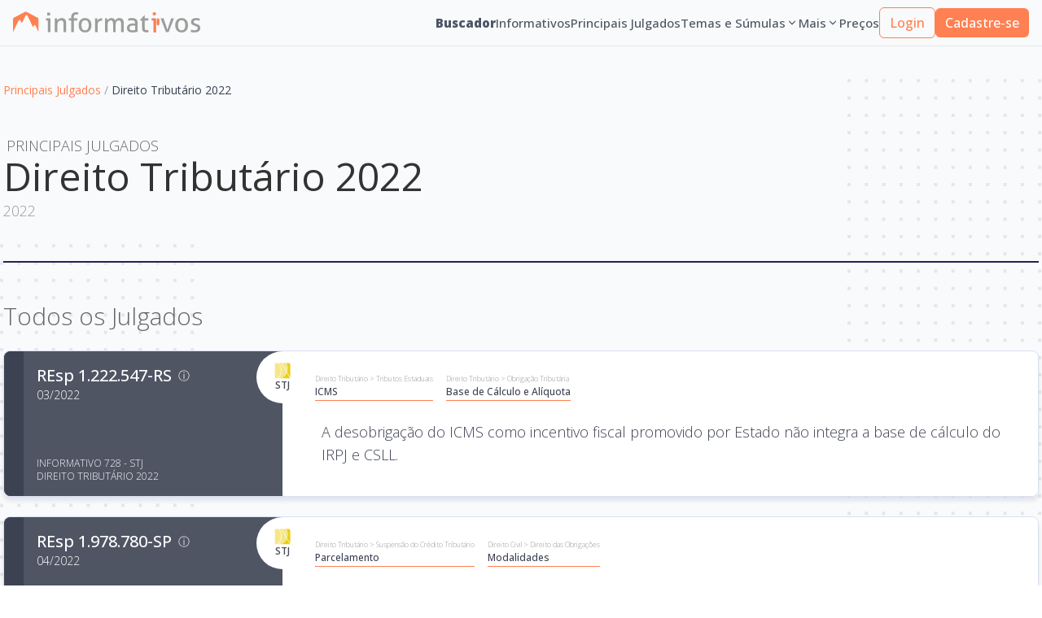

--- FILE ---
content_type: text/html; charset=UTF-8
request_url: https://informativos.trilhante.com.br/principais-julgados/direito-tributario-2022
body_size: 12995
content:
<!DOCTYPE html>
<html lang="pt-br">

<head>

  <title>Principais Julgados - Direito Tributário 2022 | Informativos Trilhante
</title>
  
  <script>
        window.dataLayer = window.dataLayer || [];
            </script>
    <script>
        (function(w,d,s,l,i){w[l]=w[l]||[];w[l].push({'gtm.start': new Date().getTime(),event:'gtm.js'});
        var f=d.getElementsByTagName(s)[0], j=d.createElement(s),dl=l!='dataLayer'?'&l='+l:'';
        j.async=true;j.src= 'https://www.googletagmanager.com/gtm.js?id='+i+dl;f.parentNode.insertBefore(j,f);
        })(window,document,'script','dataLayer','GTM-NHKB4RM');
    </script>
 

<script>
                    window.dataLayer = window.dataLayer || [];
            dataLayer.push({
                'event': 'dataLayerWithoutUserId'
            });
        </script>
  <meta charset="utf-8">
  <meta name="description" content="Principais Julgados - Direito Tributário 2022
" />
  <meta name="keywords"
    content="jurisprudência stj, jurisprudência stf, cursos online, informativos de jurisprudência">

  <meta name="theme-color" content="#ff8052">
  <link rel="manifest" href="/manifest.webmanifest">

  <!-- Mobile First -->
  <meta name="viewport" content="width=device-width, initial-scale=1">
  <link rel="shortcut icon" href="https://arquivos-trilhante-sp.s3.amazonaws.com/img/site/favicon.png">

  <meta property="og:url" content="https://informativos.trilhante.com.br/principais-julgados/direito-tributario-2022">
  <meta property="title" content="Principais Julgados - Direito Tributário 2022 | Informativos Trilhante
">
  <meta property="og:title" content="Principais Julgados - Direito Tributário 2022 | Informativos Trilhante
">
  <meta property="twitter:title" content="Principais Julgados - Direito Tributário 2022 | Informativos Trilhante
">
  <meta property="twitter:description" content="Principais Julgados - Direito Tributário 2022
">
  <meta property="og:type" content="article">
    <meta property="og:image" content="https://arquivos-trilhante-sp.s3.amazonaws.com/img/site/ogtrilhante.png">
  
  <meta property="og:description" content="Principais Julgados - Direito Tributário 2022
">
  <meta name="csrf-token" content="Gh2OUt3li8zlxQXeuiv9PiR3uOqoTL88B9NgsXRs">
  <meta property="og:locale" content="pt_BR">
  <meta property="fb:app_id" content="120296751863238">
  
  <link rel="preload" as="style" href="https://informativos.trilhante.com.br/build/assets/tailwind-CbVG3Slx.css" /><link rel="preload" as="style" href="https://informativos.trilhante.com.br/build/assets/informativos-tn0RQdqM.css" /><link rel="preload" as="style" href="https://informativos.trilhante.com.br/build/assets/extras-LW4zHVgr.css" /><link rel="preload" as="style" href="https://informativos.trilhante.com.br/build/assets/index-CwBrGcCA.css" /><link rel="stylesheet" href="https://informativos.trilhante.com.br/build/assets/tailwind-CbVG3Slx.css" data-navigate-track="reload" /><link rel="stylesheet" href="https://informativos.trilhante.com.br/build/assets/informativos-tn0RQdqM.css" data-navigate-track="reload" /><link rel="stylesheet" href="https://informativos.trilhante.com.br/build/assets/extras-LW4zHVgr.css" data-navigate-track="reload" /><link rel="stylesheet" href="https://informativos.trilhante.com.br/build/assets/index-CwBrGcCA.css" data-navigate-track="reload" />
  
    <script type="text/javascript">
    window.$crisp=[];window.CRISP_WEBSITE_ID="5e0654c1-8cc9-43e8-9954-4c4ccad60bd0";(function(){d=document;s=d.createElement("script");s.src="https://client.crisp.chat/l.js";s.async=1;d.getElementsByTagName("head")[0].appendChild(s);})();
    $crisp.push(["safe", true])
  </script>
    

  <!-- Custom CSS -->
  </head>

<body>

  <div id="root">
    <div class="flex flex-col content-center min-h-screen mb-0 bg-gray-lightest-3"
      style="background-color: #e9ecef">

      <nav class="informativos-navbar" id="navbar-informativos" x-data="{
    mobileOpen: false,
    isDesktop: window.innerWidth >= 1024,
    init() {
        const syncState = () => {
            this.isDesktop = window.innerWidth >= 1024;
            if (this.isDesktop) {
                this.mobileOpen = true;
            }
        };
        syncState();
        window.addEventListener('resize', syncState);
    }
}"
    x-on:keydown.window.escape="if (!isDesktop) mobileOpen = false">
    <div class="informativos-nav-container">
        <a class="informativos-nav-logo-wrapper" href="/home">
            <img src="https://arquivos-trilhante-sp.s3.sa-east-1.amazonaws.com/public/img/informativos/logo.svg" class="informativos-nav-logo"
                alt="logotipo dos informativos trilhante">
        </a>

        <button type="button" class="informativos-nav-toggler" aria-label="Abrir menu"
            x-on:click.stop="mobileOpen = !mobileOpen" x-bind:aria-expanded="mobileOpen">
            <svg xmlns="http://www.w3.org/2000/svg" class="informativos-nav-toggler-icon" viewBox="0 0 20 20"
                fill="currentColor" aria-hidden="true">
                <path fill-rule="evenodd"
                    d="M3 5a1 1 0 011-1h12a1 1 0 110 2H4a1 1 0 01-1-1zm0 5a1 1 0 011-1h12a1 1 0 110 2H4a1 1 0 01-1-1zm0 5a1 1 0 011-1h12a1 1 0 110 2H4a1 1 0 01-1-1z"
                    clip-rule="evenodd" />
            </svg>
        </button>

        <div class="informativos-nav-collapse" x-bind:class="{ 'is-hidden': !mobileOpen && !isDesktop }"
            x-on:click.outside="if (!isDesktop) mobileOpen = false">
            <a class="informativos-nav-link "
                href="/buscador"><strong>Buscador</strong></a>

            <a class="informativos-nav-link "
                href="/informativos">Informativos</a>

            <a class="informativos-nav-link "
                href="/todos-os-principais-julgados">Principais Julgados</a>

            <div class="informativos-nav-dropdown" x-data="{ open: false }">
                <button type="button"
                    class="informativos-nav-link informativos-nav-button "
                    x-on:click="open = !open" x-bind:aria-expanded="open" aria-haspopup="true"
                    aria-controls="dropdownTemasESumulas">
                    Temas e Súmulas
                    <svg class="informativos-nav-icon" xmlns="http://www.w3.org/2000/svg" viewBox="0 0 20 20"
                        fill="currentColor" aria-hidden="true">
                        <path fill-rule="evenodd"
                            d="M5.23 7.21a.75.75 0 011.06.02L10 11.185l3.71-3.955a.75.75 0 111.08 1.04l-4.24 4.52a.75.75 0 01-1.08 0L5.21 8.27a.75.75 0 01.02-1.06z"
                            clip-rule="evenodd" />
                    </svg>
                </button>
                <div id="dropdownTemasESumulas" class="informativos-dropdown informativos-dropdown-wide" x-cloak x-show="open"
                    x-bind:class="{ 'is-open': open, 'is-accordion': !$root.isDesktop }" x-transition x-on:click.outside="open = false"
                    x-on:keydown.escape.window="open = false">
                    <div class="informativos-dropdown-grid">
                        <div class="informativos-dropdown-column">
                            <div class="informativos-dropdown-section-title">Temas</div>
                            <a href="/temas-stf?repercussao=true" class="informativos-dropdown-item">Temas do STF</a>
                            <a href="/temas-stj" class="informativos-dropdown-item">Temas do STJ</a>
                            <a href="/temas-tst" class="informativos-dropdown-item">Temas do TST</a>
                            <a href="/jurisprudencia-em-teses" class="informativos-dropdown-item">Jurisprudência em Teses</a>
                        </div>
                        <div class="informativos-dropdown-column">
                            <div class="informativos-dropdown-section-title">Súmulas</div>
                            <a href="/sumulas/stf-vinculante" class="informativos-dropdown-item">Súmulas Vinculantes - STF</a>
                            <a href="/sumulas/stf" class="informativos-dropdown-item">Súmulas do STF</a>
                            <a href="/sumulas/stj" class="informativos-dropdown-item">Súmulas do STJ</a>
                            <a href="/sumulas/tse" class="informativos-dropdown-item">Súmulas do TSE</a>
                        </div>
                    </div>
                </div>
            </div>

            <div class="informativos-nav-dropdown" x-data="{ open: false }">
                <button type="button" class="informativos-nav-link informativos-nav-button" x-on:click="open = !open"
                    x-bind:aria-expanded="open" aria-haspopup="true" aria-controls="dropdownMais">
                    Mais
                    <svg class="informativos-nav-icon" xmlns="http://www.w3.org/2000/svg" viewBox="0 0 20 20"
                        fill="currentColor" aria-hidden="true">
                        <path fill-rule="evenodd"
                            d="M5.23 7.21a.75.75 0 011.06.02L10 11.185l3.71-3.955a.75.75 0 111.08 1.04l-4.24 4.52a.75.75 0 01-1.08 0L5.21 8.27a.75.75 0 01.02-1.06z"
                            clip-rule="evenodd" />
                    </svg>
                </button>
                <div id="dropdownMais" class="informativos-dropdown" x-cloak x-show="open"
                    x-bind:class="{ 'is-open': open, 'is-accordion': !$root.isDesktop }" x-transition x-on:click.outside="open = false"
                    x-on:keydown.escape.window="open = false">
                    <a href="/aprenda" class="informativos-dropdown-item">Aprenda a Estudar</a>
                    <a href="/leis" class="informativos-dropdown-item">Novas Leis</a>
                    <a href="/newsletter" class="informativos-dropdown-item">Newsletter</a>
                </div>
            </div>

                            <a class="informativos-nav-link "
                    href="/assine">Preços</a>
                                    <a href="/login"
                       class="inline-flex items-center justify-center rounded-md border border-orange text-orange hover:bg-orange hover:text-white px-3 py-1.5 text-base font-medium transition duration-150 ease-in-out focus:outline-none focus:ring-2 focus:ring-orange">
                       Login
                    </a>
                    <a href="/register"
                       class="inline-flex items-center justify-center rounded-md bg-orange text-white hover:bg-orange-dark px-3 py-1.5 text-base font-medium transition duration-150 ease-in-out focus:outline-none focus:ring-2 focus:ring-orange">
                       Cadastre-se
                    </a>
                            
                    </div>
    </div>
</nav>



      <main style="flex:1;" class="py-6 lg:py-10">
        <img class="absolute right-0 invisible lg:visible" src="https://arquivos-trilhante-sp.s3.sa-east-1.amazonaws.com/public/img/informativos/dots.svg"
          alt="">
        <img class="absolute left-0 invisible md:visible" style="top:300px"
          src="https://arquivos-trilhante-sp.s3.sa-east-1.amazonaws.com/public/img/informativos/dots.svg" alt="">
        

<div class="container px-1 relative mx-auto">

  
  <div class="mb-6">
    <nav aria-label="breadcrumb">
    <ul class="inline-flex items-center pl-0 text-xs list-none rounded md:text-sm">
                                                        <li class="flex items-center block">
                                            <a href="/principais-julgados"
                            class="transition-colors text-orange hover:text-orange-dark">Principais Julgados</a>
                                        <span class="mx-1 text-gray-400">/</span>
                </li>
                                                            <li class="text-gray-700" aria-current="page">Direito Tributário 2022</li>
                        </ul>
</nav>
  </div>


  <div class="text-left">

    <div
      class="bg-rounded-lg pyt-6 sm:p border-b-2 border-0 border-solid border-blue-dark-info">
      <span class="uppercase text-gray-dark text-sm sm:text-lg ml-1 font-light">
                        Principais Julgados
              </span>

      <h1 class="text-gray-darkest font-normal text-2xl sm:text-4xl md:text-5xl mb-0">
    Direito Tributário 2022
</h1>      <p class="text-gray mb-1 text-sm mt-1 font-light sm:text-lg">
                        2022
              </p>
      <p class="text-gray-dark font-light mt-0"></p>

      
      <div class="flex flex-wrap items-center gap-3 mt-6 mb-6">
        
        
        
              </div>

          </div>


        <h2 class="mt-12 text-gray-dark font-light text-center sm:text-left text-xl sm:text-3xl sm:mb-6">Todos os Julgados</h2>
    
    <div>
            
    <div class="mb-6">
      <a href="/principais-julgados/direito-tributario-2022/stj-resp-1222547-rs?filter=" class="flex flex-col text-center rounded-lg item-card bg- md:flex-row">
    
    <div class=" item-card-aside-lateral">
        <item-card-aside class="h-full item-card-aside-lateral" item="{&quot;id&quot;:4703,&quot;name&quot;:&quot;REsp 1.222.547-RS&quot;,&quot;institution&quot;:&quot;STJ&quot;,&quot;free&quot;:0,&quot;type&quot;:&quot;julgado&quot;,&quot;published_at&quot;:&quot;2022-03-14T03:00:00.000000Z&quot;,&quot;julgado_em&quot;:&quot;2022-03-08T03:00:00.000000Z&quot;,&quot;available&quot;:1,&quot;destaque&quot;:&quot;&lt;p&gt;A desobriga\u00e7\u00e3o do ICMS como incentivo fiscal promovido por Estado&amp;nbsp;n\u00e3o integra a base de c\u00e1lculo do IRPJ e CSLL.&lt;\/p&gt;&quot;,&quot;destaque_oficial&quot;:&quot;&lt;p&gt;O incentivo fiscal outorgado por Estado-membro por meio de desonera\u00e7\u00e3o relativa ao ICMS n\u00e3o integra a base de c\u00e1lculo do IRPJ e CSLL.&lt;\/p&gt;&quot;,&quot;is_repercussao&quot;:0,&quot;is_paradigma&quot;:0,&quot;is_superado&quot;:0,&quot;is_repetitivo&quot;:0,&quot;url_inteiro_teor&quot;:null,&quot;slug&quot;:&quot;stj-resp-1222547-rs&quot;,&quot;completed&quot;:false,&quot;is_favorite&quot;:false,&quot;pivot&quot;:{&quot;informativos_issue_id&quot;:2641,&quot;informativos_item_id&quot;:4703},&quot;categories&quot;:[{&quot;id&quot;:487,&quot;name&quot;:&quot;ICMS&quot;,&quot;parent_id&quot;:486,&quot;pivot&quot;:{&quot;informativos_item_id&quot;:4703,&quot;category_id&quot;:487},&quot;parent&quot;:{&quot;id&quot;:486,&quot;name&quot;:&quot;Tributos Estaduais&quot;,&quot;parent_id&quot;:431}},{&quot;id&quot;:858,&quot;name&quot;:&quot;Base de C\u00e1lculo e Al\u00edquota&quot;,&quot;parent_id&quot;:459,&quot;pivot&quot;:{&quot;informativos_item_id&quot;:4703,&quot;category_id&quot;:858},&quot;parent&quot;:{&quot;id&quot;:459,&quot;name&quot;:&quot;Obriga\u00e7\u00e3o Tribut\u00e1ria&quot;,&quot;parent_id&quot;:431}}],&quot;issues&quot;:[{&quot;id&quot;:2545,&quot;name&quot;:&quot;Informativo 728 - STJ&quot;,&quot;pivot&quot;:{&quot;informativos_item_id&quot;:4703,&quot;informativos_issue_id&quot;:2545}},{&quot;id&quot;:2641,&quot;name&quot;:&quot;Direito Tribut\u00e1rio 2022&quot;,&quot;pivot&quot;:{&quot;informativos_item_id&quot;:4703,&quot;informativos_issue_id&quot;:2641}}],&quot;videos&quot;:[{&quot;id&quot;:9035,&quot;pivot&quot;:{&quot;informativos_item_id&quot;:4703,&quot;video_id&quot;:9035}}]}"
            user-can-view="" has-videos="1" />
    </div>
    
    <div class="relative px-4 pt-4 pb-10 bg-blue-dark-info2 md:pb-4 md:pr-0 md:w-1/3 lg:w-1/4">

        
        <div class="item-card-institution-wrapper">
            <div>
                <img src="https://arquivos-trilhante-sp.s3.sa-east-1.amazonaws.com/img/informativos/stj-icon.svg" alt="Ícone da Instituição" class="w-5">
            </div>
            <div class="text-xs font-semibold text-typography">STJ</div>
        </div>

        
        <div class="flex flex-col items-start justify-between h-full ">
            
            <div class="pb-4 pr-10">
                <div class="flex items-center w-full -mt-2 -mb-6 text-left md:w-max md:items-start">
                                                                            </div>

                
                <div class="flex flex-col items-start w-full mt-8 mb-2 md:items-start">
                    <div class="flex items-center">
                        <h3 class="mb-0 mr-2 font-medium text-left text-white item-card-title xl:text-xl"
                            style="text-decoration-color: #ff8052">
                            REsp 1.222.547-RS
                        </h3>
                                                    <span class="hidden text-sm md:inline text-gray-lightest" data-placement="top"
                                data-toggle="tooltip" data-original-title="Recurso Especial">&#9432</span>
                                            </div>
                                        <p class="mb-0 text-sm font-light text-white">03/2022
                    </p>
                                    </div>
            </div>


            
            <div>
                <ul class="pl-0 mb-0 text-xs font-light text-left text-white uppercase list-none">
                                            <li class="my-0">
                            Informativo 728 - STJ
                        </li>
                                            <li class="my-0">
                            Direito Tributário 2022
                        </li>
                                    </ul>
            </div>
        </div>
    </div>

    <div class="p-4 pb-8 bg-white rounded-b-lg flex-10 2xl:flex-12 md:rounded-r-lg md:text-left">


        

        <div class="pt-5 mt-2 mb-0 text-left md:text-lg md:pt-0 md:pl-8">

            
                            <div class="flex flex-wrap pb-4 mb-1 md:pb-8 md:-m-2">
                                            <div
                            class="flex flex-col items-start justify-end px-0 py-1 mb-0 mr-2 border-t-0 border-b border-l-0 border-r-0 border-solid md:mr-4 border-orange">

                                                            <div class="font-light text-tiny text-gray md:-mb-1">
                                    Direito Tributário
                                                                            
                                        > Tributos Estaduais
                                                                    </div>
                                                        <div class="text-xs font-medium leading-none text-blue-dark-info3">
                                ICMS
                            </div>
                        </div>
                                            <div
                            class="flex flex-col items-start justify-end px-0 py-1 mb-0 mr-2 border-t-0 border-b border-l-0 border-r-0 border-solid md:mr-4 border-orange">

                                                            <div class="font-light text-tiny text-gray md:-mb-1">
                                    Direito Tributário
                                                                            
                                        > Obrigação Tributária
                                                                    </div>
                                                        <div class="text-xs font-medium leading-none text-blue-dark-info3">
                                Base de Cálculo e Alíquota
                            </div>
                        </div>
                                    </div>
            

            <div class="font-light text-blue-dark-info3 item-card-destaque">

                
                
                
                                                            <p>A desobrigação do ICMS como incentivo fiscal promovido por Estado&nbsp;não integra a base de cálculo do IRPJ e CSLL.</p>
                                                        
            </div>
        </div>


    </div>

</a>
    </div>
          
    <div class="mb-6">
      <a href="/principais-julgados/direito-tributario-2022/stj-resp-1978780-sp?filter=" class="flex flex-col text-center rounded-lg item-card bg- md:flex-row">
    
    <div class=" item-card-aside-lateral">
        <item-card-aside class="h-full item-card-aside-lateral" item="{&quot;id&quot;:4815,&quot;name&quot;:&quot;REsp 1.978.780-SP&quot;,&quot;institution&quot;:&quot;STJ&quot;,&quot;free&quot;:0,&quot;type&quot;:&quot;julgado&quot;,&quot;published_at&quot;:&quot;2022-04-11T03:00:00.000000Z&quot;,&quot;julgado_em&quot;:&quot;2022-04-05T03:00:00.000000Z&quot;,&quot;available&quot;:1,&quot;destaque&quot;:&quot;&lt;p&gt;O pedido de parcelamento tribut\u00e1rio por parte de um dos devedores solid\u00e1rios n\u00e3o isenta os demais coobrigados da obriga\u00e7\u00e3o tribut\u00e1ria, pois n\u00e3o h\u00e1 ren\u00fancia \u00e0 solidariedade.&lt;\/p&gt;&quot;,&quot;destaque_oficial&quot;:&quot;&lt;p&gt;O parcelamento tribut\u00e1rio requerido por um dos devedores solid\u00e1rios n\u00e3o importa em ren\u00fancia \u00e0 solidariedade em rela\u00e7\u00e3o aos demais coobrigados.&lt;\/p&gt;&quot;,&quot;is_repercussao&quot;:0,&quot;is_paradigma&quot;:0,&quot;is_superado&quot;:0,&quot;is_repetitivo&quot;:0,&quot;url_inteiro_teor&quot;:null,&quot;slug&quot;:&quot;stj-resp-1978780-sp&quot;,&quot;completed&quot;:false,&quot;is_favorite&quot;:false,&quot;pivot&quot;:{&quot;informativos_issue_id&quot;:2641,&quot;informativos_item_id&quot;:4815},&quot;categories&quot;:[{&quot;id&quot;:467,&quot;name&quot;:&quot;Parcelamento&quot;,&quot;parent_id&quot;:466,&quot;pivot&quot;:{&quot;informativos_item_id&quot;:4815,&quot;category_id&quot;:467},&quot;parent&quot;:{&quot;id&quot;:466,&quot;name&quot;:&quot;Suspens\u00e3o do Cr\u00e9dito Tribut\u00e1rio&quot;,&quot;parent_id&quot;:431}},{&quot;id&quot;:741,&quot;name&quot;:&quot;Modalidades&quot;,&quot;parent_id&quot;:740,&quot;pivot&quot;:{&quot;informativos_item_id&quot;:4815,&quot;category_id&quot;:741},&quot;parent&quot;:{&quot;id&quot;:740,&quot;name&quot;:&quot;Direito das Obriga\u00e7\u00f5es&quot;,&quot;parent_id&quot;:722}}],&quot;issues&quot;:[{&quot;id&quot;:2554,&quot;name&quot;:&quot;Informativo 732 - STJ&quot;,&quot;pivot&quot;:{&quot;informativos_item_id&quot;:4815,&quot;informativos_issue_id&quot;:2554}},{&quot;id&quot;:2641,&quot;name&quot;:&quot;Direito Tribut\u00e1rio 2022&quot;,&quot;pivot&quot;:{&quot;informativos_item_id&quot;:4815,&quot;informativos_issue_id&quot;:2641}}],&quot;videos&quot;:[{&quot;id&quot;:9368,&quot;pivot&quot;:{&quot;informativos_item_id&quot;:4815,&quot;video_id&quot;:9368}}]}"
            user-can-view="" has-videos="1" />
    </div>
    
    <div class="relative px-4 pt-4 pb-10 bg-blue-dark-info2 md:pb-4 md:pr-0 md:w-1/3 lg:w-1/4">

        
        <div class="item-card-institution-wrapper">
            <div>
                <img src="https://arquivos-trilhante-sp.s3.sa-east-1.amazonaws.com/img/informativos/stj-icon.svg" alt="Ícone da Instituição" class="w-5">
            </div>
            <div class="text-xs font-semibold text-typography">STJ</div>
        </div>

        
        <div class="flex flex-col items-start justify-between h-full ">
            
            <div class="pb-4 pr-10">
                <div class="flex items-center w-full -mt-2 -mb-6 text-left md:w-max md:items-start">
                                                                            </div>

                
                <div class="flex flex-col items-start w-full mt-8 mb-2 md:items-start">
                    <div class="flex items-center">
                        <h3 class="mb-0 mr-2 font-medium text-left text-white item-card-title xl:text-xl"
                            style="text-decoration-color: #ff8052">
                            REsp 1.978.780-SP
                        </h3>
                                                    <span class="hidden text-sm md:inline text-gray-lightest" data-placement="top"
                                data-toggle="tooltip" data-original-title="Recurso Especial">&#9432</span>
                                            </div>
                                        <p class="mb-0 text-sm font-light text-white">04/2022
                    </p>
                                    </div>
            </div>


            
            <div>
                <ul class="pl-0 mb-0 text-xs font-light text-left text-white uppercase list-none">
                                            <li class="my-0">
                            Informativo 732 - STJ
                        </li>
                                            <li class="my-0">
                            Direito Tributário 2022
                        </li>
                                    </ul>
            </div>
        </div>
    </div>

    <div class="p-4 pb-8 bg-white rounded-b-lg flex-10 2xl:flex-12 md:rounded-r-lg md:text-left">


        

        <div class="pt-5 mt-2 mb-0 text-left md:text-lg md:pt-0 md:pl-8">

            
                            <div class="flex flex-wrap pb-4 mb-1 md:pb-8 md:-m-2">
                                            <div
                            class="flex flex-col items-start justify-end px-0 py-1 mb-0 mr-2 border-t-0 border-b border-l-0 border-r-0 border-solid md:mr-4 border-orange">

                                                            <div class="font-light text-tiny text-gray md:-mb-1">
                                    Direito Tributário
                                                                            
                                        > Suspensão do Crédito Tributário
                                                                    </div>
                                                        <div class="text-xs font-medium leading-none text-blue-dark-info3">
                                Parcelamento
                            </div>
                        </div>
                                            <div
                            class="flex flex-col items-start justify-end px-0 py-1 mb-0 mr-2 border-t-0 border-b border-l-0 border-r-0 border-solid md:mr-4 border-orange">

                                                            <div class="font-light text-tiny text-gray md:-mb-1">
                                    Direito Civil
                                                                            
                                        > Direito das Obrigações
                                                                    </div>
                                                        <div class="text-xs font-medium leading-none text-blue-dark-info3">
                                Modalidades
                            </div>
                        </div>
                                    </div>
            

            <div class="font-light text-blue-dark-info3 item-card-destaque">

                
                
                
                                                            <p>O pedido de parcelamento tributário por parte de um dos devedores solidários não isenta os demais coobrigados da obrigação tributária, pois não há renúncia à solidariedade.</p>
                                                        
            </div>
        </div>


    </div>

</a>
    </div>
          
    <div class="mb-6">
      <a href="/principais-julgados/direito-tributario-2022/stf-aco-3410-se?filter=" class="flex flex-col text-center rounded-lg item-card bg- md:flex-row">
    
    <div class=" item-card-aside-lateral">
        <item-card-aside class="h-full item-card-aside-lateral" item="{&quot;id&quot;:4831,&quot;name&quot;:&quot;ACO 3.410-SE&quot;,&quot;institution&quot;:&quot;STF&quot;,&quot;free&quot;:0,&quot;type&quot;:&quot;julgado&quot;,&quot;published_at&quot;:&quot;2022-04-29T03:00:00.000000Z&quot;,&quot;julgado_em&quot;:&quot;2022-04-20T03:00:00.000000Z&quot;,&quot;available&quot;:1,&quot;destaque&quot;:&quot;&lt;p&gt;A sociedade de economia mista estadual faz jus \u00e0 imunidade tribut\u00e1ria rec\u00edproca, desde que preste um servi\u00e7o p\u00fablico em regime de exclusividade e n\u00e3o vise lucro.&lt;\/p&gt;&quot;,&quot;destaque_oficial&quot;:&quot;&lt;p&gt;Sociedade de economia mista estadual prestadora exclusiva do servi\u00e7o p\u00fablico de abastecimento de \u00e1gua pot\u00e1vel e coleta e tratamento de esgotos sanit\u00e1rios faz jus \u00e0 imunidade tribut\u00e1ria rec\u00edproca sobre impostos federais incidentes sobre patrim\u00f4nio, renda e servi\u00e7os.&lt;\/p&gt;&quot;,&quot;is_repercussao&quot;:0,&quot;is_paradigma&quot;:0,&quot;is_superado&quot;:0,&quot;is_repetitivo&quot;:0,&quot;url_inteiro_teor&quot;:null,&quot;slug&quot;:&quot;stf-aco-3410-se&quot;,&quot;completed&quot;:false,&quot;is_favorite&quot;:false,&quot;pivot&quot;:{&quot;informativos_issue_id&quot;:2641,&quot;informativos_item_id&quot;:4831},&quot;categories&quot;:[{&quot;id&quot;:442,&quot;name&quot;:&quot;Rec\u00edproca&quot;,&quot;parent_id&quot;:441,&quot;pivot&quot;:{&quot;informativos_item_id&quot;:4831,&quot;category_id&quot;:442},&quot;parent&quot;:{&quot;id&quot;:441,&quot;name&quot;:&quot;Imunidades&quot;,&quot;parent_id&quot;:431}},{&quot;id&quot;:880,&quot;name&quot;:&quot;Sociedades de Economia Mista&quot;,&quot;parent_id&quot;:5,&quot;pivot&quot;:{&quot;informativos_item_id&quot;:4831,&quot;category_id&quot;:880},&quot;parent&quot;:{&quot;id&quot;:5,&quot;name&quot;:&quot;Administra\u00e7\u00e3o Indireta&quot;,&quot;parent_id&quot;:1}}],&quot;issues&quot;:[{&quot;id&quot;:2555,&quot;name&quot;:&quot;Informativo 1051 - STF&quot;,&quot;pivot&quot;:{&quot;informativos_item_id&quot;:4831,&quot;informativos_issue_id&quot;:2555}},{&quot;id&quot;:2641,&quot;name&quot;:&quot;Direito Tribut\u00e1rio 2022&quot;,&quot;pivot&quot;:{&quot;informativos_item_id&quot;:4831,&quot;informativos_issue_id&quot;:2641}}],&quot;videos&quot;:[{&quot;id&quot;:9387,&quot;pivot&quot;:{&quot;informativos_item_id&quot;:4831,&quot;video_id&quot;:9387}}]}"
            user-can-view="" has-videos="1" />
    </div>
    
    <div class="relative px-4 pt-4 pb-10 bg-blue-dark-info2 md:pb-4 md:pr-0 md:w-1/3 lg:w-1/4">

        
        <div class="item-card-institution-wrapper">
            <div>
                <img src="https://arquivos-trilhante-sp.s3.sa-east-1.amazonaws.com/img/informativos/stf-icon.svg" alt="Ícone da Instituição" class="w-5">
            </div>
            <div class="text-xs font-semibold text-typography">STF</div>
        </div>

        
        <div class="flex flex-col items-start justify-between h-full ">
            
            <div class="pb-4 pr-10">
                <div class="flex items-center w-full -mt-2 -mb-6 text-left md:w-max md:items-start">
                                                                            </div>

                
                <div class="flex flex-col items-start w-full mt-8 mb-2 md:items-start">
                    <div class="flex items-center">
                        <h3 class="mb-0 mr-2 font-medium text-left text-white item-card-title xl:text-xl"
                            style="text-decoration-color: #ff8052">
                            ACO 3.410-SE
                        </h3>
                                            </div>
                                        <p class="mb-0 text-sm font-light text-white">04/2022
                    </p>
                                    </div>
            </div>


            
            <div>
                <ul class="pl-0 mb-0 text-xs font-light text-left text-white uppercase list-none">
                                            <li class="my-0">
                            Informativo 1051 - STF
                        </li>
                                            <li class="my-0">
                            Direito Tributário 2022
                        </li>
                                    </ul>
            </div>
        </div>
    </div>

    <div class="p-4 pb-8 bg-white rounded-b-lg flex-10 2xl:flex-12 md:rounded-r-lg md:text-left">


        

        <div class="pt-5 mt-2 mb-0 text-left md:text-lg md:pt-0 md:pl-8">

            
                            <div class="flex flex-wrap pb-4 mb-1 md:pb-8 md:-m-2">
                                            <div
                            class="flex flex-col items-start justify-end px-0 py-1 mb-0 mr-2 border-t-0 border-b border-l-0 border-r-0 border-solid md:mr-4 border-orange">

                                                            <div class="font-light text-tiny text-gray md:-mb-1">
                                    Direito Tributário
                                                                            
                                        > Imunidades
                                                                    </div>
                                                        <div class="text-xs font-medium leading-none text-blue-dark-info3">
                                Recíproca
                            </div>
                        </div>
                                            <div
                            class="flex flex-col items-start justify-end px-0 py-1 mb-0 mr-2 border-t-0 border-b border-l-0 border-r-0 border-solid md:mr-4 border-orange">

                                                            <div class="font-light text-tiny text-gray md:-mb-1">
                                    Direito Administrativo
                                                                            
                                        > Administração Indireta
                                                                    </div>
                                                        <div class="text-xs font-medium leading-none text-blue-dark-info3">
                                Sociedades de Economia Mista
                            </div>
                        </div>
                                    </div>
            

            <div class="font-light text-blue-dark-info3 item-card-destaque">

                
                
                
                                                            <p>A sociedade de economia mista estadual faz jus à imunidade tributária recíproca, desde que preste um serviço público em regime de exclusividade e não vise lucro.</p>
                                                        
            </div>
        </div>


    </div>

</a>
    </div>
          
    <div class="mb-6">
      <a href="/principais-julgados/direito-tributario-2022/stj-resp-1808546-df?filter=" class="flex flex-col text-center rounded-lg item-card bg- md:flex-row">
    
    <div class=" item-card-aside-lateral">
        <item-card-aside class="h-full item-card-aside-lateral" item="{&quot;id&quot;:4946,&quot;name&quot;:&quot;REsp 1.808.546-DF&quot;,&quot;institution&quot;:&quot;STJ&quot;,&quot;free&quot;:1,&quot;type&quot;:&quot;julgado&quot;,&quot;published_at&quot;:&quot;2022-05-20T03:00:00.000000Z&quot;,&quot;julgado_em&quot;:&quot;2022-05-17T03:00:00.000000Z&quot;,&quot;available&quot;:1,&quot;destaque&quot;:&quot;&lt;p&gt;O portador de HIV \u00e9 isento do Imposto de Renda ainda que n\u00e3o apresente sintomas de AIDS.&lt;\/p&gt;&quot;,&quot;destaque_oficial&quot;:&quot;&lt;p&gt;Independentemente de a pessoa diagnosticada como soropositiva para HIV ostentar sintomas da S\u00edndrome de Imunodefici\u00eancia Adquirida - SIDA\/AIDS, deve o contribuinte ser abrangido pela isen\u00e7\u00e3o do Imposto sobre a Renda da Pessoa F\u00edsica - IRPF.&lt;\/p&gt;&quot;,&quot;is_repercussao&quot;:0,&quot;is_paradigma&quot;:0,&quot;is_superado&quot;:0,&quot;is_repetitivo&quot;:0,&quot;url_inteiro_teor&quot;:null,&quot;slug&quot;:&quot;stj-resp-1808546-df&quot;,&quot;completed&quot;:false,&quot;is_favorite&quot;:false,&quot;pivot&quot;:{&quot;informativos_issue_id&quot;:2641,&quot;informativos_item_id&quot;:4946},&quot;categories&quot;:[{&quot;id&quot;:436,&quot;name&quot;:&quot;Isonomia&quot;,&quot;parent_id&quot;:432,&quot;pivot&quot;:{&quot;informativos_item_id&quot;:4946,&quot;category_id&quot;:436},&quot;parent&quot;:{&quot;id&quot;:432,&quot;name&quot;:&quot;Princ\u00edpios &quot;,&quot;parent_id&quot;:431}},{&quot;id&quot;:474,&quot;name&quot;:&quot;Isen\u00e7\u00e3o&quot;,&quot;parent_id&quot;:473,&quot;pivot&quot;:{&quot;informativos_item_id&quot;:4946,&quot;category_id&quot;:474},&quot;parent&quot;:{&quot;id&quot;:473,&quot;name&quot;:&quot;Exclus\u00e3o do Cr\u00e9dito Tribut\u00e1rio&quot;,&quot;parent_id&quot;:431}},{&quot;id&quot;:480,&quot;name&quot;:&quot;Imposto de Renda - IR&quot;,&quot;parent_id&quot;:477,&quot;pivot&quot;:{&quot;informativos_item_id&quot;:4946,&quot;category_id&quot;:480},&quot;parent&quot;:{&quot;id&quot;:477,&quot;name&quot;:&quot;Tributos Federais&quot;,&quot;parent_id&quot;:431}}],&quot;issues&quot;:[{&quot;id&quot;:2563,&quot;name&quot;:&quot;Informativo 737 - STJ&quot;,&quot;pivot&quot;:{&quot;informativos_item_id&quot;:4946,&quot;informativos_issue_id&quot;:2563}},{&quot;id&quot;:2641,&quot;name&quot;:&quot;Direito Tribut\u00e1rio 2022&quot;,&quot;pivot&quot;:{&quot;informativos_item_id&quot;:4946,&quot;informativos_issue_id&quot;:2641}}],&quot;videos&quot;:[{&quot;id&quot;:9292,&quot;pivot&quot;:{&quot;informativos_item_id&quot;:4946,&quot;video_id&quot;:9292}}]}"
            user-can-view="" has-videos="1" />
    </div>
    
    <div class="relative px-4 pt-4 pb-10 bg-blue-dark-info2 md:pb-4 md:pr-0 md:w-1/3 lg:w-1/4">

        
        <div class="item-card-institution-wrapper">
            <div>
                <img src="https://arquivos-trilhante-sp.s3.sa-east-1.amazonaws.com/img/informativos/stj-icon.svg" alt="Ícone da Instituição" class="w-5">
            </div>
            <div class="text-xs font-semibold text-typography">STJ</div>
        </div>

        
        <div class="flex flex-col items-start justify-between h-full ">
            
            <div class="pb-4 pr-10">
                <div class="flex items-center w-full -mt-2 -mb-6 text-left md:w-max md:items-start">
                                                                            </div>

                
                <div class="flex flex-col items-start w-full mt-8 mb-2 md:items-start">
                    <div class="flex items-center">
                        <h3 class="mb-0 mr-2 font-medium text-left text-white item-card-title xl:text-xl"
                            style="text-decoration-color: #ff8052">
                            REsp 1.808.546-DF
                        </h3>
                                                    <span class="hidden text-sm md:inline text-gray-lightest" data-placement="top"
                                data-toggle="tooltip" data-original-title="Recurso Especial">&#9432</span>
                                            </div>
                                        <p class="mb-0 text-sm font-light text-white">05/2022
                    </p>
                                    </div>
            </div>


            
            <div>
                <ul class="pl-0 mb-0 text-xs font-light text-left text-white uppercase list-none">
                                            <li class="my-0">
                            Informativo 737 - STJ
                        </li>
                                            <li class="my-0">
                            Direito Tributário 2022
                        </li>
                                    </ul>
            </div>
        </div>
    </div>

    <div class="p-4 pb-8 bg-white rounded-b-lg flex-10 2xl:flex-12 md:rounded-r-lg md:text-left">


        

        <div class="pt-5 mt-2 mb-0 text-left md:text-lg md:pt-0 md:pl-8">

            
                            <div class="flex flex-wrap pb-4 mb-1 md:pb-8 md:-m-2">
                                            <div
                            class="flex flex-col items-start justify-end px-0 py-1 mb-0 mr-2 border-t-0 border-b border-l-0 border-r-0 border-solid md:mr-4 border-orange">

                                                            <div class="font-light text-tiny text-gray md:-mb-1">
                                    Direito Tributário
                                                                            
                                        > Princípios 
                                                                    </div>
                                                        <div class="text-xs font-medium leading-none text-blue-dark-info3">
                                Isonomia
                            </div>
                        </div>
                                            <div
                            class="flex flex-col items-start justify-end px-0 py-1 mb-0 mr-2 border-t-0 border-b border-l-0 border-r-0 border-solid md:mr-4 border-orange">

                                                            <div class="font-light text-tiny text-gray md:-mb-1">
                                    Direito Tributário
                                                                            
                                        > Exclusão do Crédito Tributário
                                                                    </div>
                                                        <div class="text-xs font-medium leading-none text-blue-dark-info3">
                                Isenção
                            </div>
                        </div>
                                            <div
                            class="flex flex-col items-start justify-end px-0 py-1 mb-0 mr-2 border-t-0 border-b border-l-0 border-r-0 border-solid md:mr-4 border-orange">

                                                            <div class="font-light text-tiny text-gray md:-mb-1">
                                    Direito Tributário
                                                                            
                                        > Tributos Federais
                                                                    </div>
                                                        <div class="text-xs font-medium leading-none text-blue-dark-info3">
                                Imposto de Renda - IR
                            </div>
                        </div>
                                    </div>
            

            <div class="font-light text-blue-dark-info3 item-card-destaque">

                
                
                
                                                            <p>O portador de HIV é isento do Imposto de Renda ainda que não apresente sintomas de AIDS.</p>
                                                        
            </div>
        </div>


    </div>

</a>
    </div>
          
    <div class="mb-6">
      <a href="/principais-julgados/direito-tributario-2022/stj-agint-no-resp-1614328-es?filter=" class="flex flex-col text-center rounded-lg item-card bg- md:flex-row">
    
    <div class=" item-card-aside-lateral">
        <item-card-aside class="h-full item-card-aside-lateral" item="{&quot;id&quot;:5132,&quot;name&quot;:&quot;AgInt no REsp 1.614.328-ES&quot;,&quot;institution&quot;:&quot;STJ&quot;,&quot;free&quot;:1,&quot;type&quot;:&quot;julgado&quot;,&quot;published_at&quot;:&quot;2022-06-08T03:00:00.000000Z&quot;,&quot;julgado_em&quot;:&quot;2022-06-06T03:00:00.000000Z&quot;,&quot;available&quot;:1,&quot;destaque&quot;:&quot;&lt;p&gt;Apesar de ser dedut\u00edvel da base de c\u00e1lculo do Imposto de Renda, \u00e9 obriga\u00e7\u00e3o que o contribuinte, ainda assim, declare os valores pagos a t\u00edtulo de pens\u00e3o aliment\u00edcia.&amp;nbsp;&lt;\/p&gt;&quot;,&quot;destaque_oficial&quot;:&quot;&lt;p&gt;Nos termos do art. 4&amp;ordm; da Lei n. 9.250\/1995, apesar de ser dedut\u00edvel da base de c\u00e1lculo do Imposto de Renda, n\u00e3o obstante a exist\u00eancia de eventual acordo celebrado pelo casal, o valor referente \u00e0 pens\u00e3o aliment\u00edcia, deve constar na declara\u00e7\u00e3o anual do respons\u00e1vel pelo pagamento da pens\u00e3o.&lt;\/p&gt;&quot;,&quot;is_repercussao&quot;:0,&quot;is_paradigma&quot;:0,&quot;is_superado&quot;:0,&quot;is_repetitivo&quot;:0,&quot;url_inteiro_teor&quot;:null,&quot;slug&quot;:&quot;stj-agint-no-resp-1614328-es&quot;,&quot;completed&quot;:false,&quot;is_favorite&quot;:false,&quot;pivot&quot;:{&quot;informativos_issue_id&quot;:2641,&quot;informativos_item_id&quot;:5132},&quot;categories&quot;:[{&quot;id&quot;:480,&quot;name&quot;:&quot;Imposto de Renda - IR&quot;,&quot;parent_id&quot;:477,&quot;pivot&quot;:{&quot;informativos_item_id&quot;:5132,&quot;category_id&quot;:480},&quot;parent&quot;:{&quot;id&quot;:477,&quot;name&quot;:&quot;Tributos Federais&quot;,&quot;parent_id&quot;:431,&quot;parent&quot;:{&quot;id&quot;:431,&quot;parent_id&quot;:null,&quot;hierarchy&quot;:1,&quot;name&quot;:&quot;Direito Tribut\u00e1rio&quot;,&quot;position&quot;:431,&quot;slug&quot;:&quot;direito-tributario&quot;,&quot;created_at&quot;:null,&quot;updated_at&quot;:&quot;2021-03-05T19:30:43.000000Z&quot;,&quot;parent&quot;:null}}},{&quot;id&quot;:782,&quot;name&quot;:&quot;Alimentos&quot;,&quot;parent_id&quot;:776,&quot;pivot&quot;:{&quot;informativos_item_id&quot;:5132,&quot;category_id&quot;:782},&quot;parent&quot;:{&quot;id&quot;:776,&quot;name&quot;:&quot;Direito de Fam\u00edlia&quot;,&quot;parent_id&quot;:722}}],&quot;issues&quot;:[{&quot;id&quot;:2588,&quot;name&quot;:&quot;STJ - Edi\u00e7\u00e3o Especial n\u00ba 5&quot;,&quot;pivot&quot;:{&quot;informativos_item_id&quot;:5132,&quot;informativos_issue_id&quot;:2588}},{&quot;id&quot;:2641,&quot;name&quot;:&quot;Direito Tribut\u00e1rio 2022&quot;,&quot;pivot&quot;:{&quot;informativos_item_id&quot;:5132,&quot;informativos_issue_id&quot;:2641}}],&quot;videos&quot;:[{&quot;id&quot;:9638,&quot;pivot&quot;:{&quot;informativos_item_id&quot;:5132,&quot;video_id&quot;:9638}}]}"
            user-can-view="" has-videos="1" />
    </div>
    
    <div class="relative px-4 pt-4 pb-10 bg-blue-dark-info2 md:pb-4 md:pr-0 md:w-1/3 lg:w-1/4">

        
        <div class="item-card-institution-wrapper">
            <div>
                <img src="https://arquivos-trilhante-sp.s3.sa-east-1.amazonaws.com/img/informativos/stj-icon.svg" alt="Ícone da Instituição" class="w-5">
            </div>
            <div class="text-xs font-semibold text-typography">STJ</div>
        </div>

        
        <div class="flex flex-col items-start justify-between h-full ">
            
            <div class="pb-4 pr-10">
                <div class="flex items-center w-full -mt-2 -mb-6 text-left md:w-max md:items-start">
                                                                            </div>

                
                <div class="flex flex-col items-start w-full mt-8 mb-2 md:items-start">
                    <div class="flex items-center">
                        <h3 class="mb-0 mr-2 font-medium text-left text-white item-card-title xl:text-xl"
                            style="text-decoration-color: #ff8052">
                            AgInt no REsp 1.614.328-ES
                        </h3>
                                                    <span class="hidden text-sm md:inline text-gray-lightest" data-placement="top"
                                data-toggle="tooltip" data-original-title="Agravo Interno no Recurso Especial">&#9432</span>
                                            </div>
                                        <p class="mb-0 text-sm font-light text-white">06/2022
                    </p>
                                    </div>
            </div>


            
            <div>
                <ul class="pl-0 mb-0 text-xs font-light text-left text-white uppercase list-none">
                                            <li class="my-0">
                            STJ - Edição Especial nº 5
                        </li>
                                            <li class="my-0">
                            Direito Tributário 2022
                        </li>
                                    </ul>
            </div>
        </div>
    </div>

    <div class="p-4 pb-8 bg-white rounded-b-lg flex-10 2xl:flex-12 md:rounded-r-lg md:text-left">


        

        <div class="pt-5 mt-2 mb-0 text-left md:text-lg md:pt-0 md:pl-8">

            
                            <div class="flex flex-wrap pb-4 mb-1 md:pb-8 md:-m-2">
                                            <div
                            class="flex flex-col items-start justify-end px-0 py-1 mb-0 mr-2 border-t-0 border-b border-l-0 border-r-0 border-solid md:mr-4 border-orange">

                                                            <div class="font-light text-tiny text-gray md:-mb-1">
                                    Direito Tributário
                                                                            
                                        > Tributos Federais
                                                                    </div>
                                                        <div class="text-xs font-medium leading-none text-blue-dark-info3">
                                Imposto de Renda - IR
                            </div>
                        </div>
                                            <div
                            class="flex flex-col items-start justify-end px-0 py-1 mb-0 mr-2 border-t-0 border-b border-l-0 border-r-0 border-solid md:mr-4 border-orange">

                                                            <div class="font-light text-tiny text-gray md:-mb-1">
                                    Direito Civil
                                                                            
                                        > Direito de Família
                                                                    </div>
                                                        <div class="text-xs font-medium leading-none text-blue-dark-info3">
                                Alimentos
                            </div>
                        </div>
                                    </div>
            

            <div class="font-light text-blue-dark-info3 item-card-destaque">

                
                
                
                                                            <p>Apesar de ser dedutível da base de cálculo do Imposto de Renda, é obrigação que o contribuinte, ainda assim, declare os valores pagos a título de pensão alimentícia.&nbsp;</p>
                                                        
            </div>
        </div>


    </div>

</a>
    </div>
          
    <div class="mb-6">
      <a href="/principais-julgados/direito-tributario-2022/stj-aresp-1598445-sp?filter=" class="flex flex-col text-center rounded-lg item-card bg- md:flex-row">
    
    <div class=" item-card-aside-lateral">
        <item-card-aside class="h-full item-card-aside-lateral" item="{&quot;id&quot;:5316,&quot;name&quot;:&quot;AREsp 1.598.445-SP&quot;,&quot;institution&quot;:&quot;STJ&quot;,&quot;free&quot;:0,&quot;type&quot;:&quot;julgado&quot;,&quot;published_at&quot;:&quot;2022-08-29T03:00:00.000000Z&quot;,&quot;julgado_em&quot;:&quot;2022-08-23T03:00:00.000000Z&quot;,&quot;available&quot;:1,&quot;destaque&quot;:null,&quot;destaque_oficial&quot;:&quot;&lt;p&gt;O ICMS n\u00e3o incide sobre o servi\u00e7o de inser\u00e7\u00e3o de publicidade e veicula\u00e7\u00e3o de propaganda em&amp;nbsp;&lt;em&gt;sites&lt;\/em&gt;&amp;nbsp;da&amp;nbsp;&lt;em&gt;internet.&lt;\/em&gt;&lt;\/p&gt;&quot;,&quot;is_repercussao&quot;:0,&quot;is_paradigma&quot;:0,&quot;is_superado&quot;:0,&quot;is_repetitivo&quot;:0,&quot;url_inteiro_teor&quot;:null,&quot;slug&quot;:&quot;stj-aresp-1598445-sp&quot;,&quot;completed&quot;:false,&quot;is_favorite&quot;:false,&quot;pivot&quot;:{&quot;informativos_issue_id&quot;:2641,&quot;informativos_item_id&quot;:5316},&quot;categories&quot;:[{&quot;id&quot;:487,&quot;name&quot;:&quot;ICMS&quot;,&quot;parent_id&quot;:486,&quot;pivot&quot;:{&quot;informativos_item_id&quot;:5316,&quot;category_id&quot;:487},&quot;parent&quot;:{&quot;id&quot;:486,&quot;name&quot;:&quot;Tributos Estaduais&quot;,&quot;parent_id&quot;:431,&quot;parent&quot;:{&quot;id&quot;:431,&quot;parent_id&quot;:null,&quot;hierarchy&quot;:1,&quot;name&quot;:&quot;Direito Tribut\u00e1rio&quot;,&quot;position&quot;:431,&quot;slug&quot;:&quot;direito-tributario&quot;,&quot;created_at&quot;:null,&quot;updated_at&quot;:&quot;2021-03-05T19:30:43.000000Z&quot;,&quot;parent&quot;:null}}}],&quot;issues&quot;:[{&quot;id&quot;:2602,&quot;name&quot;:&quot;Informativo 746 - STJ&quot;,&quot;pivot&quot;:{&quot;informativos_item_id&quot;:5316,&quot;informativos_issue_id&quot;:2602}},{&quot;id&quot;:2641,&quot;name&quot;:&quot;Direito Tribut\u00e1rio 2022&quot;,&quot;pivot&quot;:{&quot;informativos_item_id&quot;:5316,&quot;informativos_issue_id&quot;:2641}}],&quot;videos&quot;:[{&quot;id&quot;:9904,&quot;pivot&quot;:{&quot;informativos_item_id&quot;:5316,&quot;video_id&quot;:9904}}]}"
            user-can-view="" has-videos="1" />
    </div>
    
    <div class="relative px-4 pt-4 pb-10 bg-blue-dark-info2 md:pb-4 md:pr-0 md:w-1/3 lg:w-1/4">

        
        <div class="item-card-institution-wrapper">
            <div>
                <img src="https://arquivos-trilhante-sp.s3.sa-east-1.amazonaws.com/img/informativos/stj-icon.svg" alt="Ícone da Instituição" class="w-5">
            </div>
            <div class="text-xs font-semibold text-typography">STJ</div>
        </div>

        
        <div class="flex flex-col items-start justify-between h-full ">
            
            <div class="pb-4 pr-10">
                <div class="flex items-center w-full -mt-2 -mb-6 text-left md:w-max md:items-start">
                                                                            </div>

                
                <div class="flex flex-col items-start w-full mt-8 mb-2 md:items-start">
                    <div class="flex items-center">
                        <h3 class="mb-0 mr-2 font-medium text-left text-white item-card-title xl:text-xl"
                            style="text-decoration-color: #ff8052">
                            AREsp 1.598.445-SP
                        </h3>
                                                    <span class="hidden text-sm md:inline text-gray-lightest" data-placement="top"
                                data-toggle="tooltip" data-original-title="Agravo em Recurso Especial">&#9432</span>
                                            </div>
                                        <p class="mb-0 text-sm font-light text-white">08/2022
                    </p>
                                    </div>
            </div>


            
            <div>
                <ul class="pl-0 mb-0 text-xs font-light text-left text-white uppercase list-none">
                                            <li class="my-0">
                            Informativo 746 - STJ
                        </li>
                                            <li class="my-0">
                            Direito Tributário 2022
                        </li>
                                    </ul>
            </div>
        </div>
    </div>

    <div class="p-4 pb-8 bg-white rounded-b-lg flex-10 2xl:flex-12 md:rounded-r-lg md:text-left">


        

        <div class="pt-5 mt-2 mb-0 text-left md:text-lg md:pt-0 md:pl-8">

            
                            <div class="flex flex-wrap pb-4 mb-1 md:pb-8 md:-m-2">
                                            <div
                            class="flex flex-col items-start justify-end px-0 py-1 mb-0 mr-2 border-t-0 border-b border-l-0 border-r-0 border-solid md:mr-4 border-orange">

                                                            <div class="font-light text-tiny text-gray md:-mb-1">
                                    Direito Tributário
                                                                            
                                        > Tributos Estaduais
                                                                    </div>
                                                        <div class="text-xs font-medium leading-none text-blue-dark-info3">
                                ICMS
                            </div>
                        </div>
                                    </div>
            

            <div class="font-light text-blue-dark-info3 item-card-destaque">

                
                
                
                                                                                <p>O ICMS não incide sobre o serviço de inserção de publicidade e veiculação de propaganda em&nbsp;<em>sites</em>&nbsp;da&nbsp;<em>internet.</em></p>
                                    
            </div>
        </div>


    </div>

</a>
    </div>
          
    <div class="mb-6">
      <a href="/principais-julgados/direito-tributario-2022/stj-resp-1881788-sp?filter=" class="flex flex-col text-center rounded-lg item-card bg- md:flex-row">
    
    <div class=" item-card-aside-lateral">
        <item-card-aside class="h-full item-card-aside-lateral" item="{&quot;id&quot;:5812,&quot;name&quot;:&quot;REsp 1.881.788-SP&quot;,&quot;institution&quot;:&quot;STJ&quot;,&quot;free&quot;:0,&quot;type&quot;:&quot;julgado&quot;,&quot;published_at&quot;:&quot;2022-11-28T03:00:00.000000Z&quot;,&quot;julgado_em&quot;:&quot;2022-11-23T03:00:00.000000Z&quot;,&quot;available&quot;:1,&quot;destaque&quot;:&quot;&lt;p&gt;S\u00f3 \u00e9 poss\u00edvel atribuir responsabilidade solid\u00e1ria pelo pagamento de IPVA ao alienante omisso na comunica\u00e7\u00e3o de venda do bem&amp;nbsp;mediante lei estadual\/distrital.&amp;nbsp;&lt;\/p&gt;&quot;,&quot;destaque_oficial&quot;:&quot;&lt;p&gt;Somente mediante lei estadual\/distrital espec\u00edfica poder\u00e1 ser atribu\u00edda ao alienante responsabilidade solid\u00e1ria pelo pagamento do Imposto sobre a Propriedade de Ve\u00edculos Automotores - IPVA do ve\u00edculo alienado, na hip\u00f3tese de aus\u00eancia de comunica\u00e7\u00e3o da venda do bem ao \u00f3rg\u00e3o de tr\u00e2nsito competente.&lt;\/p&gt;&quot;,&quot;is_repercussao&quot;:0,&quot;is_paradigma&quot;:1,&quot;is_superado&quot;:0,&quot;is_repetitivo&quot;:0,&quot;url_inteiro_teor&quot;:null,&quot;slug&quot;:&quot;stj-resp-1881788-sp&quot;,&quot;completed&quot;:false,&quot;is_favorite&quot;:false,&quot;pivot&quot;:{&quot;informativos_issue_id&quot;:2641,&quot;informativos_item_id&quot;:5812},&quot;categories&quot;:[{&quot;id&quot;:464,&quot;name&quot;:&quot;Responsabilidade Tribut\u00e1ria&quot;,&quot;parent_id&quot;:459,&quot;pivot&quot;:{&quot;informativos_item_id&quot;:5812,&quot;category_id&quot;:464},&quot;parent&quot;:{&quot;id&quot;:459,&quot;name&quot;:&quot;Obriga\u00e7\u00e3o Tribut\u00e1ria&quot;,&quot;parent_id&quot;:431,&quot;parent&quot;:{&quot;id&quot;:431,&quot;parent_id&quot;:null,&quot;hierarchy&quot;:1,&quot;name&quot;:&quot;Direito Tribut\u00e1rio&quot;,&quot;position&quot;:431,&quot;slug&quot;:&quot;direito-tributario&quot;,&quot;created_at&quot;:null,&quot;updated_at&quot;:&quot;2021-03-05T19:30:43.000000Z&quot;,&quot;parent&quot;:null}}},{&quot;id&quot;:488,&quot;name&quot;:&quot;IPVA&quot;,&quot;parent_id&quot;:486,&quot;pivot&quot;:{&quot;informativos_item_id&quot;:5812,&quot;category_id&quot;:488},&quot;parent&quot;:{&quot;id&quot;:486,&quot;name&quot;:&quot;Tributos Estaduais&quot;,&quot;parent_id&quot;:431,&quot;parent&quot;:{&quot;id&quot;:431,&quot;parent_id&quot;:null,&quot;hierarchy&quot;:1,&quot;name&quot;:&quot;Direito Tribut\u00e1rio&quot;,&quot;position&quot;:431,&quot;slug&quot;:&quot;direito-tributario&quot;,&quot;created_at&quot;:null,&quot;updated_at&quot;:&quot;2021-03-05T19:30:43.000000Z&quot;,&quot;parent&quot;:null}}}],&quot;issues&quot;:[{&quot;id&quot;:2627,&quot;name&quot;:&quot;Informativo 758 - STJ&quot;,&quot;pivot&quot;:{&quot;informativos_item_id&quot;:5812,&quot;informativos_issue_id&quot;:2627}},{&quot;id&quot;:2641,&quot;name&quot;:&quot;Direito Tribut\u00e1rio 2022&quot;,&quot;pivot&quot;:{&quot;informativos_item_id&quot;:5812,&quot;informativos_issue_id&quot;:2641}}],&quot;videos&quot;:[{&quot;id&quot;:10596,&quot;pivot&quot;:{&quot;informativos_item_id&quot;:5812,&quot;video_id&quot;:10596}}]}"
            user-can-view="" has-videos="1" />
    </div>
    
    <div class="relative px-4 pt-4 pb-10 bg-blue-dark-info2 md:pb-4 md:pr-0 md:w-1/3 lg:w-1/4">

        
        <div class="item-card-institution-wrapper">
            <div>
                <img src="https://arquivos-trilhante-sp.s3.sa-east-1.amazonaws.com/img/informativos/stj-icon.svg" alt="Ícone da Instituição" class="w-5">
            </div>
            <div class="text-xs font-semibold text-typography">STJ</div>
        </div>

        
        <div class="flex flex-col items-start justify-between h-full ">
            
            <div class="pb-4 pr-10">
                <div class="flex items-center w-full -mt-2 -mb-6 text-left md:w-max md:items-start">
                                                                                    <span class="item-card-tag">Paradigma</span>
                                    </div>

                
                <div class="flex flex-col items-start w-full mt-8 mb-2 md:items-start">
                    <div class="flex items-center">
                        <h3 class="mb-0 mr-2 font-medium text-left text-white item-card-title xl:text-xl"
                            style="text-decoration-color: #ff8052">
                            REsp 1.881.788-SP
                        </h3>
                                                    <span class="hidden text-sm md:inline text-gray-lightest" data-placement="top"
                                data-toggle="tooltip" data-original-title="Recurso Especial">&#9432</span>
                                            </div>
                                        <p class="mb-0 text-sm font-light text-white">11/2022
                    </p>
                                    </div>
            </div>


            
            <div>
                <ul class="pl-0 mb-0 text-xs font-light text-left text-white uppercase list-none">
                                            <li class="my-0">
                            Informativo 758 - STJ
                        </li>
                                            <li class="my-0">
                            Direito Tributário 2022
                        </li>
                                    </ul>
            </div>
        </div>
    </div>

    <div class="p-4 pb-8 bg-white rounded-b-lg flex-10 2xl:flex-12 md:rounded-r-lg md:text-left">


        

        <div class="pt-5 mt-2 mb-0 text-left md:text-lg md:pt-0 md:pl-8">

            
                            <div class="flex flex-wrap pb-4 mb-1 md:pb-8 md:-m-2">
                                            <div
                            class="flex flex-col items-start justify-end px-0 py-1 mb-0 mr-2 border-t-0 border-b border-l-0 border-r-0 border-solid md:mr-4 border-orange">

                                                            <div class="font-light text-tiny text-gray md:-mb-1">
                                    Direito Tributário
                                                                            
                                        > Obrigação Tributária
                                                                    </div>
                                                        <div class="text-xs font-medium leading-none text-blue-dark-info3">
                                Responsabilidade Tributária
                            </div>
                        </div>
                                            <div
                            class="flex flex-col items-start justify-end px-0 py-1 mb-0 mr-2 border-t-0 border-b border-l-0 border-r-0 border-solid md:mr-4 border-orange">

                                                            <div class="font-light text-tiny text-gray md:-mb-1">
                                    Direito Tributário
                                                                            
                                        > Tributos Estaduais
                                                                    </div>
                                                        <div class="text-xs font-medium leading-none text-blue-dark-info3">
                                IPVA
                            </div>
                        </div>
                                    </div>
            

            <div class="font-light text-blue-dark-info3 item-card-destaque">

                
                
                
                                                            <p>Só é possível atribuir responsabilidade solidária pelo pagamento de IPVA ao alienante omisso na comunicação de venda do bem&nbsp;mediante lei estadual/distrital.&nbsp;</p>
                                                        
            </div>
        </div>


    </div>

</a>
    </div>
          
    <div class="mb-6">
      <a href="/principais-julgados/direito-tributario-2022/tema-repetitivo-994-stj?filter=" class="flex flex-col text-center rounded-lg item-card bg- md:flex-row">
    
    <div class=" item-card-aside-lateral">
        <item-card-aside class="h-full item-card-aside-lateral" item="{&quot;id&quot;:3657,&quot;name&quot;:&quot;Tema Repetitivo 994&quot;,&quot;institution&quot;:&quot;STJ&quot;,&quot;free&quot;:0,&quot;type&quot;:&quot;tema-stj-rep&quot;,&quot;published_at&quot;:&quot;2019-04-26T03:00:00.000000Z&quot;,&quot;julgado_em&quot;:&quot;2019-04-10T03:00:00.000000Z&quot;,&quot;available&quot;:1,&quot;destaque&quot;:null,&quot;destaque_oficial&quot;:&quot;&lt;p&gt;Os valores de ICMS n\u00e3o integram a base de c\u00e1lculo da Contribui\u00e7\u00e3o Previdenci\u00e1ria sobre a Receita Bruta - CPRB, institu\u00edda pela Medida Provis\u00f3ria n. 540\/2011, convertida na Lei n. 12.546\/2011.&lt;\/p&gt;&quot;,&quot;is_repercussao&quot;:0,&quot;is_paradigma&quot;:0,&quot;is_superado&quot;:0,&quot;is_repetitivo&quot;:1,&quot;url_inteiro_teor&quot;:null,&quot;slug&quot;:&quot;tema-repetitivo-994-stj&quot;,&quot;completed&quot;:false,&quot;is_favorite&quot;:false,&quot;pivot&quot;:{&quot;informativos_issue_id&quot;:2641,&quot;informativos_item_id&quot;:3657},&quot;categories&quot;:[],&quot;issues&quot;:[{&quot;id&quot;:2641,&quot;name&quot;:&quot;Direito Tribut\u00e1rio 2022&quot;,&quot;pivot&quot;:{&quot;informativos_item_id&quot;:3657,&quot;informativos_issue_id&quot;:2641}}],&quot;videos&quot;:[]}"
            user-can-view="" has-videos="" />
    </div>
    
    <div class="relative px-4 pt-4 pb-10 bg-blue-dark-info2 md:pb-4 md:pr-0 md:w-1/3 lg:w-1/4">

        
        <div class="item-card-institution-wrapper">
            <div>
                <img src="https://arquivos-trilhante-sp.s3.sa-east-1.amazonaws.com/img/informativos/stj-icon.svg" alt="Ícone da Instituição" class="w-5">
            </div>
            <div class="text-xs font-semibold text-typography">STJ</div>
        </div>

        
        <div class="flex flex-col items-start justify-between h-full ">
            
            <div class="pb-4 pr-10">
                <div class="flex items-center w-full -mt-2 -mb-6 text-left md:w-max md:items-start">
                                                                <span class="item-card-tag">Repetitivo</span>
                                                        </div>

                
                <div class="flex flex-col items-start w-full mt-8 mb-2 md:items-start">
                    <div class="flex items-center">
                        <h3 class="mb-0 mr-2 font-medium text-left text-white item-card-title xl:text-xl"
                            style="text-decoration-color: #ff8052">
                            Tema Repetitivo 994
                        </h3>
                                            </div>
                                        <p class="mb-0 text-sm font-light text-white">04/2019
                    </p>
                                    </div>
            </div>


            
            <div>
                <ul class="pl-0 mb-0 text-xs font-light text-left text-white uppercase list-none">
                                            <li class="my-0">
                            Direito Tributário 2022
                        </li>
                                    </ul>
            </div>
        </div>
    </div>

    <div class="p-4 pb-8 bg-white rounded-b-lg flex-10 2xl:flex-12 md:rounded-r-lg md:text-left">


        

        <div class="pt-5 mt-2 mb-0 text-left md:text-lg md:pt-0 md:pl-8">

            
            

            <div class="font-light text-blue-dark-info3 item-card-destaque">

                
                
                                    
                                            <p>Os valores de ICMS não integram a base de cálculo da Contribuição Previdenciária sobre a Receita Bruta - CPRB, instituída pela Medida Provisória n. 540/2011, convertida na Lei n. 12.546/2011.</p>
                                    
                
            </div>
        </div>


    </div>

</a>
    </div>
          
    <div class="mb-6">
      <a href="/principais-julgados/direito-tributario-2022/stf-re-630790-sp?filter=" class="flex flex-col text-center rounded-lg item-card bg- md:flex-row">
    
    <div class=" item-card-aside-lateral">
        <item-card-aside class="h-full item-card-aside-lateral" item="{&quot;id&quot;:4742,&quot;name&quot;:&quot;RE 630.790-SP&quot;,&quot;institution&quot;:&quot;STF&quot;,&quot;free&quot;:0,&quot;type&quot;:&quot;julgado&quot;,&quot;published_at&quot;:&quot;2022-03-25T03:00:00.000000Z&quot;,&quot;julgado_em&quot;:&quot;2022-03-18T03:00:00.000000Z&quot;,&quot;available&quot;:1,&quot;destaque&quot;:&quot;&lt;p&gt;As entidades religiosas podem se beneficiar da imunidade tribut\u00e1ria prevista no art. 150, VI, &amp;quot;c&amp;quot;, da CF.&lt;\/p&gt;&quot;,&quot;destaque_oficial&quot;:&quot;&lt;p&gt;As entidades religiosas podem se caracterizar como institui\u00e7\u00f5es de assist\u00eancia social a fim de se beneficiarem da imunidade tribut\u00e1ria prevista no art. 150, VI, &amp;lsquo;c&amp;rsquo;, da Constitui\u00e7\u00e3o, que abranger\u00e1 n\u00e3o s\u00f3 os impostos sobre o seu patrim\u00f4nio, renda e servi\u00e7os, mas tamb\u00e9m os impostos sobre a importa\u00e7\u00e3o de bens a serem utilizados na consecu\u00e7\u00e3o de seus objetivos estatut\u00e1rios.&lt;\/p&gt;&quot;,&quot;is_repercussao&quot;:1,&quot;is_paradigma&quot;:0,&quot;is_superado&quot;:0,&quot;is_repetitivo&quot;:0,&quot;url_inteiro_teor&quot;:null,&quot;slug&quot;:&quot;stf-re-630790-sp&quot;,&quot;completed&quot;:false,&quot;is_favorite&quot;:false,&quot;pivot&quot;:{&quot;informativos_issue_id&quot;:2641,&quot;informativos_item_id&quot;:4742},&quot;categories&quot;:[{&quot;id&quot;:444,&quot;name&quot;:&quot;Dos Partidos Pol\u00edticos, Sindicatos e Entidades&quot;,&quot;parent_id&quot;:441,&quot;pivot&quot;:{&quot;informativos_item_id&quot;:4742,&quot;category_id&quot;:444},&quot;parent&quot;:{&quot;id&quot;:441,&quot;name&quot;:&quot;Imunidades&quot;,&quot;parent_id&quot;:431,&quot;parent&quot;:{&quot;id&quot;:431,&quot;parent_id&quot;:null,&quot;hierarchy&quot;:1,&quot;name&quot;:&quot;Direito Tribut\u00e1rio&quot;,&quot;position&quot;:431,&quot;slug&quot;:&quot;direito-tributario&quot;,&quot;created_at&quot;:null,&quot;updated_at&quot;:&quot;2021-03-05T19:30:43.000000Z&quot;,&quot;parent&quot;:null}}}],&quot;issues&quot;:[{&quot;id&quot;:2548,&quot;name&quot;:&quot;Informativo 1047 - STF&quot;,&quot;pivot&quot;:{&quot;informativos_item_id&quot;:4742,&quot;informativos_issue_id&quot;:2548}},{&quot;id&quot;:2641,&quot;name&quot;:&quot;Direito Tribut\u00e1rio 2022&quot;,&quot;pivot&quot;:{&quot;informativos_item_id&quot;:4742,&quot;informativos_issue_id&quot;:2641}}],&quot;videos&quot;:[]}"
            user-can-view="" has-videos="" />
    </div>
    
    <div class="relative px-4 pt-4 pb-10 bg-blue-dark-info2 md:pb-4 md:pr-0 md:w-1/3 lg:w-1/4">

        
        <div class="item-card-institution-wrapper">
            <div>
                <img src="https://arquivos-trilhante-sp.s3.sa-east-1.amazonaws.com/img/informativos/stf-icon.svg" alt="Ícone da Instituição" class="w-5">
            </div>
            <div class="text-xs font-semibold text-typography">STF</div>
        </div>

        
        <div class="flex flex-col items-start justify-between h-full ">
            
            <div class="pb-4 pr-10">
                <div class="flex items-center w-full -mt-2 -mb-6 text-left md:w-max md:items-start">
                                            <span class="item-card-tag">Repercussão</span>
                                                                            </div>

                
                <div class="flex flex-col items-start w-full mt-8 mb-2 md:items-start">
                    <div class="flex items-center">
                        <h3 class="mb-0 mr-2 font-medium text-left text-white item-card-title xl:text-xl"
                            style="text-decoration-color: #ff8052">
                            RE 630.790-SP
                        </h3>
                                                    <span class="hidden text-sm md:inline text-gray-lightest" data-placement="top"
                                data-toggle="tooltip" data-original-title="Recurso Extraordinário">&#9432</span>
                                            </div>
                                        <p class="mb-0 text-sm font-light text-white">03/2022
                    </p>
                                    </div>
            </div>


            
            <div>
                <ul class="pl-0 mb-0 text-xs font-light text-left text-white uppercase list-none">
                                            <li class="my-0">
                            Informativo 1047 - STF
                        </li>
                                            <li class="my-0">
                            Direito Tributário 2022
                        </li>
                                    </ul>
            </div>
        </div>
    </div>

    <div class="p-4 pb-8 bg-white rounded-b-lg flex-10 2xl:flex-12 md:rounded-r-lg md:text-left">


        

        <div class="pt-5 mt-2 mb-0 text-left md:text-lg md:pt-0 md:pl-8">

            
                            <div class="flex flex-wrap pb-4 mb-1 md:pb-8 md:-m-2">
                                            <div
                            class="flex flex-col items-start justify-end px-0 py-1 mb-0 mr-2 border-t-0 border-b border-l-0 border-r-0 border-solid md:mr-4 border-orange">

                                                            <div class="font-light text-tiny text-gray md:-mb-1">
                                    Direito Tributário
                                                                            
                                        > Imunidades
                                                                    </div>
                                                        <div class="text-xs font-medium leading-none text-blue-dark-info3">
                                Dos Partidos Políticos, Sindicatos e Entidades
                            </div>
                        </div>
                                    </div>
            

            <div class="font-light text-blue-dark-info3 item-card-destaque">

                
                
                
                                                            <p>As entidades religiosas podem se beneficiar da imunidade tributária prevista no art. 150, VI, &quot;c&quot;, da CF.</p>
                                                        
            </div>
        </div>


    </div>

</a>
    </div>
          
    <div class="mb-6">
      <a href="/principais-julgados/direito-tributario-2022/tema-repetitivo-1113-stj?filter=" class="flex flex-col text-center rounded-lg item-card bg- md:flex-row">
    
    <div class=" item-card-aside-lateral">
        <item-card-aside class="h-full item-card-aside-lateral" item="{&quot;id&quot;:4750,&quot;name&quot;:&quot;Tema Repetitivo 1113&quot;,&quot;institution&quot;:&quot;STJ&quot;,&quot;free&quot;:0,&quot;type&quot;:&quot;tema-stj-rep&quot;,&quot;published_at&quot;:null,&quot;julgado_em&quot;:&quot;2022-02-24T03:00:00.000000Z&quot;,&quot;available&quot;:1,&quot;destaque&quot;:null,&quot;destaque_oficial&quot;:&quot;&lt;p&gt;a) a base de c\u00e1lculo do ITBI \u00e9 o valor do im\u00f3vel transmitido em condi\u00e7\u00f5es normais de mercado, n\u00e3o estando vinculada \u00e0 base de c\u00e1lculo do IPTU, que nem sequer pode ser utilizada como piso de tributa\u00e7\u00e3o; b) o valor da transa\u00e7\u00e3o declarado pelo contribuinte goza da presun\u00e7\u00e3o de que \u00e9 condizente com o valor de mercado, que somente pode ser afastada pelo fisco mediante a regular instaura\u00e7\u00e3o de processo administrativo pr\u00f3prio (art. 148 do CTN); c) o Munic\u00edpio n\u00e3o pode arbitrar previamente a base de c\u00e1lculo do ITBI com respaldo em valor de refer\u00eancia por ele estabelecido unilateralmente.&lt;\/p&gt;&quot;,&quot;is_repercussao&quot;:1,&quot;is_paradigma&quot;:0,&quot;is_superado&quot;:0,&quot;is_repetitivo&quot;:0,&quot;url_inteiro_teor&quot;:null,&quot;slug&quot;:&quot;tema-repetitivo-1113-stj&quot;,&quot;completed&quot;:false,&quot;is_favorite&quot;:false,&quot;pivot&quot;:{&quot;informativos_issue_id&quot;:2641,&quot;informativos_item_id&quot;:4750},&quot;categories&quot;:[],&quot;issues&quot;:[{&quot;id&quot;:2641,&quot;name&quot;:&quot;Direito Tribut\u00e1rio 2022&quot;,&quot;pivot&quot;:{&quot;informativos_item_id&quot;:4750,&quot;informativos_issue_id&quot;:2641}}],&quot;videos&quot;:[]}"
            user-can-view="" has-videos="" />
    </div>
    
    <div class="relative px-4 pt-4 pb-10 bg-blue-dark-info2 md:pb-4 md:pr-0 md:w-1/3 lg:w-1/4">

        
        <div class="item-card-institution-wrapper">
            <div>
                <img src="https://arquivos-trilhante-sp.s3.sa-east-1.amazonaws.com/img/informativos/stj-icon.svg" alt="Ícone da Instituição" class="w-5">
            </div>
            <div class="text-xs font-semibold text-typography">STJ</div>
        </div>

        
        <div class="flex flex-col items-start justify-between h-full ">
            
            <div class="pb-4 pr-10">
                <div class="flex items-center w-full -mt-2 -mb-6 text-left md:w-max md:items-start">
                                            <span class="item-card-tag">Repercussão</span>
                                                                            </div>

                
                <div class="flex flex-col items-start w-full mt-8 mb-2 md:items-start">
                    <div class="flex items-center">
                        <h3 class="mb-0 mr-2 font-medium text-left text-white item-card-title xl:text-xl"
                            style="text-decoration-color: #ff8052">
                            Tema Repetitivo 1113
                        </h3>
                                            </div>
                                        <p class="mb-0 text-sm font-light text-white">02/2022
                    </p>
                                    </div>
            </div>


            
            <div>
                <ul class="pl-0 mb-0 text-xs font-light text-left text-white uppercase list-none">
                                            <li class="my-0">
                            Direito Tributário 2022
                        </li>
                                    </ul>
            </div>
        </div>
    </div>

    <div class="p-4 pb-8 bg-white rounded-b-lg flex-10 2xl:flex-12 md:rounded-r-lg md:text-left">


        

        <div class="pt-5 mt-2 mb-0 text-left md:text-lg md:pt-0 md:pl-8">

            
            

            <div class="font-light text-blue-dark-info3 item-card-destaque">

                
                
                                    
                                            <p>a) a base de cálculo do ITBI é o valor do imóvel transmitido em condições normais de mercado, não estando vinculada à base de cálculo do IPTU, que nem sequer pode ser utilizada como piso de tributação; b) o valor da transação declarado pelo contribuinte goza da presunção de que é condizente com o valor de mercado, que somente pode ser afastada pelo fisco mediante a regular instauração de processo administrativo próprio (art. 148 do CTN); c) o Município não pode arbitrar previamente a base de cálculo do ITBI com respaldo em valor de referência por ele estabelecido unilateralmente.</p>
                                    
                
            </div>
        </div>


    </div>

</a>
    </div>
          
    <div class="mb-6">
      <a href="/principais-julgados/direito-tributario-2022/stj-resp-1638772-sc?filter=" class="flex flex-col text-center rounded-lg item-card bg- md:flex-row">
    
    <div class=" item-card-aside-lateral">
        <item-card-aside class="h-full item-card-aside-lateral" item="{&quot;id&quot;:4858,&quot;name&quot;:&quot;REsp 1.638.772-SC&quot;,&quot;institution&quot;:&quot;STJ&quot;,&quot;free&quot;:1,&quot;type&quot;:&quot;julgado&quot;,&quot;published_at&quot;:&quot;2022-05-02T03:00:00.000000Z&quot;,&quot;julgado_em&quot;:&quot;2022-04-27T03:00:00.000000Z&quot;,&quot;available&quot;:1,&quot;destaque&quot;:&quot;&lt;p&gt;\u00c9 constitucional a inclus\u00e3o do Imposto Sobre Circula\u00e7\u00e3o de Mercadorias e Servi\u00e7os - ICMS na base de c\u00e1lculo da Contribui\u00e7\u00e3o Previdenci\u00e1ria sobre a Receita Bruta - CPRB.&lt;\/p&gt;&quot;,&quot;destaque_oficial&quot;:&quot;&lt;p&gt;\u00c9 constitucional a inclus\u00e3o do Imposto Sobre Circula\u00e7\u00e3o de Mercadorias e Servi\u00e7os - ICMS na base de c\u00e1lculo da Contribui\u00e7\u00e3o Previdenci\u00e1ria sobre a Receita Bruta - CPRB.&lt;\/p&gt;&quot;,&quot;is_repercussao&quot;:0,&quot;is_paradigma&quot;:0,&quot;is_superado&quot;:0,&quot;is_repetitivo&quot;:1,&quot;url_inteiro_teor&quot;:null,&quot;slug&quot;:&quot;stj-resp-1638772-sc&quot;,&quot;completed&quot;:false,&quot;is_favorite&quot;:false,&quot;pivot&quot;:{&quot;informativos_issue_id&quot;:2641,&quot;informativos_item_id&quot;:4858},&quot;categories&quot;:[{&quot;id&quot;:457,&quot;name&quot;:&quot;Contribui\u00e7\u00f5es especiais&quot;,&quot;parent_id&quot;:452,&quot;pivot&quot;:{&quot;informativos_item_id&quot;:4858,&quot;category_id&quot;:457},&quot;parent&quot;:{&quot;id&quot;:452,&quot;name&quot;:&quot;Esp\u00e9cies Tribut\u00e1rias&quot;,&quot;parent_id&quot;:431}},{&quot;id&quot;:487,&quot;name&quot;:&quot;ICMS&quot;,&quot;parent_id&quot;:486,&quot;pivot&quot;:{&quot;informativos_item_id&quot;:4858,&quot;category_id&quot;:487},&quot;parent&quot;:{&quot;id&quot;:486,&quot;name&quot;:&quot;Tributos Estaduais&quot;,&quot;parent_id&quot;:431,&quot;parent&quot;:{&quot;id&quot;:431,&quot;parent_id&quot;:null,&quot;hierarchy&quot;:1,&quot;name&quot;:&quot;Direito Tribut\u00e1rio&quot;,&quot;position&quot;:431,&quot;slug&quot;:&quot;direito-tributario&quot;,&quot;created_at&quot;:null,&quot;updated_at&quot;:&quot;2021-03-05T19:30:43.000000Z&quot;,&quot;parent&quot;:null}}},{&quot;id&quot;:858,&quot;name&quot;:&quot;Base de C\u00e1lculo e Al\u00edquota&quot;,&quot;parent_id&quot;:459,&quot;pivot&quot;:{&quot;informativos_item_id&quot;:4858,&quot;category_id&quot;:858},&quot;parent&quot;:{&quot;id&quot;:459,&quot;name&quot;:&quot;Obriga\u00e7\u00e3o Tribut\u00e1ria&quot;,&quot;parent_id&quot;:431,&quot;parent&quot;:{&quot;id&quot;:431,&quot;parent_id&quot;:null,&quot;hierarchy&quot;:1,&quot;name&quot;:&quot;Direito Tribut\u00e1rio&quot;,&quot;position&quot;:431,&quot;slug&quot;:&quot;direito-tributario&quot;,&quot;created_at&quot;:null,&quot;updated_at&quot;:&quot;2021-03-05T19:30:43.000000Z&quot;,&quot;parent&quot;:null}}}],&quot;issues&quot;:[{&quot;id&quot;:2558,&quot;name&quot;:&quot;Informativo 734 - STJ&quot;,&quot;pivot&quot;:{&quot;informativos_item_id&quot;:4858,&quot;informativos_issue_id&quot;:2558}},{&quot;id&quot;:2641,&quot;name&quot;:&quot;Direito Tribut\u00e1rio 2022&quot;,&quot;pivot&quot;:{&quot;informativos_item_id&quot;:4858,&quot;informativos_issue_id&quot;:2641}}],&quot;videos&quot;:[]}"
            user-can-view="" has-videos="" />
    </div>
    
    <div class="relative px-4 pt-4 pb-10 bg-blue-dark-info2 md:pb-4 md:pr-0 md:w-1/3 lg:w-1/4">

        
        <div class="item-card-institution-wrapper">
            <div>
                <img src="https://arquivos-trilhante-sp.s3.sa-east-1.amazonaws.com/img/informativos/stj-icon.svg" alt="Ícone da Instituição" class="w-5">
            </div>
            <div class="text-xs font-semibold text-typography">STJ</div>
        </div>

        
        <div class="flex flex-col items-start justify-between h-full ">
            
            <div class="pb-4 pr-10">
                <div class="flex items-center w-full -mt-2 -mb-6 text-left md:w-max md:items-start">
                                                                <span class="item-card-tag">Repetitivo</span>
                                                        </div>

                
                <div class="flex flex-col items-start w-full mt-8 mb-2 md:items-start">
                    <div class="flex items-center">
                        <h3 class="mb-0 mr-2 font-medium text-left text-white item-card-title xl:text-xl"
                            style="text-decoration-color: #ff8052">
                            REsp 1.638.772-SC
                        </h3>
                                                    <span class="hidden text-sm md:inline text-gray-lightest" data-placement="top"
                                data-toggle="tooltip" data-original-title="Recurso Especial">&#9432</span>
                                            </div>
                                        <p class="mb-0 text-sm font-light text-white">04/2022
                    </p>
                                    </div>
            </div>


            
            <div>
                <ul class="pl-0 mb-0 text-xs font-light text-left text-white uppercase list-none">
                                            <li class="my-0">
                            Informativo 734 - STJ
                        </li>
                                            <li class="my-0">
                            Direito Tributário 2022
                        </li>
                                    </ul>
            </div>
        </div>
    </div>

    <div class="p-4 pb-8 bg-white rounded-b-lg flex-10 2xl:flex-12 md:rounded-r-lg md:text-left">


        

        <div class="pt-5 mt-2 mb-0 text-left md:text-lg md:pt-0 md:pl-8">

            
                            <div class="flex flex-wrap pb-4 mb-1 md:pb-8 md:-m-2">
                                            <div
                            class="flex flex-col items-start justify-end px-0 py-1 mb-0 mr-2 border-t-0 border-b border-l-0 border-r-0 border-solid md:mr-4 border-orange">

                                                            <div class="font-light text-tiny text-gray md:-mb-1">
                                    Direito Tributário
                                                                            
                                        > Espécies Tributárias
                                                                    </div>
                                                        <div class="text-xs font-medium leading-none text-blue-dark-info3">
                                Contribuições especiais
                            </div>
                        </div>
                                            <div
                            class="flex flex-col items-start justify-end px-0 py-1 mb-0 mr-2 border-t-0 border-b border-l-0 border-r-0 border-solid md:mr-4 border-orange">

                                                            <div class="font-light text-tiny text-gray md:-mb-1">
                                    Direito Tributário
                                                                            
                                        > Tributos Estaduais
                                                                    </div>
                                                        <div class="text-xs font-medium leading-none text-blue-dark-info3">
                                ICMS
                            </div>
                        </div>
                                            <div
                            class="flex flex-col items-start justify-end px-0 py-1 mb-0 mr-2 border-t-0 border-b border-l-0 border-r-0 border-solid md:mr-4 border-orange">

                                                            <div class="font-light text-tiny text-gray md:-mb-1">
                                    Direito Tributário
                                                                            
                                        > Obrigação Tributária
                                                                    </div>
                                                        <div class="text-xs font-medium leading-none text-blue-dark-info3">
                                Base de Cálculo e Alíquota
                            </div>
                        </div>
                                    </div>
            

            <div class="font-light text-blue-dark-info3 item-card-destaque">

                
                
                
                                                            <p>É constitucional a inclusão do Imposto Sobre Circulação de Mercadorias e Serviços - ICMS na base de cálculo da Contribuição Previdenciária sobre a Receita Bruta - CPRB.</p>
                                                        
            </div>
        </div>


    </div>

</a>
    </div>
          
    <div class="mb-6">
      <a href="/principais-julgados/direito-tributario-2022/tema-repetitivo-1093-stj?filter=" class="flex flex-col text-center rounded-lg item-card bg- md:flex-row">
    
    <div class=" item-card-aside-lateral">
        <item-card-aside class="h-full item-card-aside-lateral" item="{&quot;id&quot;:4861,&quot;name&quot;:&quot;Tema Repetitivo 1093&quot;,&quot;institution&quot;:&quot;STJ&quot;,&quot;free&quot;:0,&quot;type&quot;:&quot;tema-stj-rep&quot;,&quot;published_at&quot;:&quot;2022-05-05T03:00:00.000000Z&quot;,&quot;julgado_em&quot;:&quot;2022-04-26T03:00:00.000000Z&quot;,&quot;available&quot;:1,&quot;destaque&quot;:null,&quot;destaque_oficial&quot;:&quot;&lt;p&gt;1. \u00c9 vedada a constitui\u00e7\u00e3o de cr\u00e9ditos da Contribui\u00e7\u00e3o para o PIS\/PASEP e da COFINS sobre os componentes do custo de aquisi\u00e7\u00e3o (art. 13, do Decreto-Lei n. 1.598\/77) de bens sujeitos \u00e0 tributa\u00e7\u00e3o monof\u00e1sica (arts. 3&amp;ordm;, I, &amp;quot;b&amp;quot; da Lei n. 10.637\/2002 e da Lei n. 10.833\/2003).&lt;br \/&gt;\r\n2. O benef\u00edcio institu\u00eddo no art. 17, da Lei 11.033\/2004, n\u00e3o se restringe somente \u00e0s empresas que se encontram inseridas no regime espec\u00edfico de tributa\u00e7\u00e3o denominado REPORTO.&lt;br \/&gt;\r\n3. O art. 17, da Lei 11.033\/2004, diz respeito apenas \u00e0 manuten\u00e7\u00e3o de cr\u00e9ditos cuja constitui\u00e7\u00e3o n\u00e3o foi vedada pela legisla\u00e7\u00e3o em vigor, portanto n\u00e3o permite a constitui\u00e7\u00e3o de cr\u00e9ditos da Contribui\u00e7\u00e3o para o PIS\/PASEP e da COFINS sobre o custo de aquisi\u00e7\u00e3o (art. 13, do Decreto-Lei n. 1.598\/77) de bens sujeitos \u00e0 tributa\u00e7\u00e3o monof\u00e1sica, j\u00e1 que vedada pelos arts. 3&amp;ordm;, I, &amp;quot;b&amp;quot; da Lei n. 10.637\/2002 e da Lei n. 10.833\/2003.&lt;br \/&gt;\r\n4. Apesar de n\u00e3o constituir cr\u00e9ditos, a incid\u00eancia monof\u00e1sica da Contribui\u00e7\u00e3o para o PIS\/PASEP e da COFINS n\u00e3o \u00e9 incompat\u00edvel com a t\u00e9cnica do creditamento, visto que se prende aos bens e n\u00e3o \u00e0 pessoa jur\u00eddica que os comercializa que pode adquirir e revender conjuntamente bens sujeitos \u00e0 n\u00e3o cumulatividade em incid\u00eancia plurif\u00e1sica, os quais podemlhe gerar cr\u00e9ditos.&lt;br \/&gt;\r\n5. O art. 17, da Lei 11.033\/2004, apenas autoriza que os cr\u00e9ditos gerados na aquisi\u00e7\u00e3o de bens sujeitos \u00e0 n\u00e3o cumulatividade (incid\u00eancia plurif\u00e1sica) n\u00e3o sejam estornados (sejam mantidos ) quando as respectivas vendas forem efetuadas com suspens\u00e3o, isen\u00e7\u00e3o, al\u00edquota 0 (zero) ou n\u00e3o incid\u00eancia da Contribui\u00e7\u00e3o para o PIS\/PASEP e da COFINS, n\u00e3o autorizando a constitui\u00e7\u00e3o de cr\u00e9ditos sobre o custo de aquisi\u00e7\u00e3o (art. 13, do Decreto-Lei n. 1.598\/77) de bens sujeitos \u00e0 tributa\u00e7\u00e3o monof\u00e1sica.&lt;\/p&gt;&quot;,&quot;is_repercussao&quot;:0,&quot;is_paradigma&quot;:0,&quot;is_superado&quot;:0,&quot;is_repetitivo&quot;:1,&quot;url_inteiro_teor&quot;:null,&quot;slug&quot;:&quot;tema-repetitivo-1093-stj&quot;,&quot;completed&quot;:false,&quot;is_favorite&quot;:false,&quot;pivot&quot;:{&quot;informativos_issue_id&quot;:2641,&quot;informativos_item_id&quot;:4861},&quot;categories&quot;:[],&quot;issues&quot;:[{&quot;id&quot;:2641,&quot;name&quot;:&quot;Direito Tribut\u00e1rio 2022&quot;,&quot;pivot&quot;:{&quot;informativos_item_id&quot;:4861,&quot;informativos_issue_id&quot;:2641}}],&quot;videos&quot;:[]}"
            user-can-view="" has-videos="" />
    </div>
    
    <div class="relative px-4 pt-4 pb-10 bg-blue-dark-info2 md:pb-4 md:pr-0 md:w-1/3 lg:w-1/4">

        
        <div class="item-card-institution-wrapper">
            <div>
                <img src="https://arquivos-trilhante-sp.s3.sa-east-1.amazonaws.com/img/informativos/stj-icon.svg" alt="Ícone da Instituição" class="w-5">
            </div>
            <div class="text-xs font-semibold text-typography">STJ</div>
        </div>

        
        <div class="flex flex-col items-start justify-between h-full ">
            
            <div class="pb-4 pr-10">
                <div class="flex items-center w-full -mt-2 -mb-6 text-left md:w-max md:items-start">
                                                                <span class="item-card-tag">Repetitivo</span>
                                                        </div>

                
                <div class="flex flex-col items-start w-full mt-8 mb-2 md:items-start">
                    <div class="flex items-center">
                        <h3 class="mb-0 mr-2 font-medium text-left text-white item-card-title xl:text-xl"
                            style="text-decoration-color: #ff8052">
                            Tema Repetitivo 1093
                        </h3>
                                            </div>
                                        <p class="mb-0 text-sm font-light text-white">04/2022
                    </p>
                                    </div>
            </div>


            
            <div>
                <ul class="pl-0 mb-0 text-xs font-light text-left text-white uppercase list-none">
                                            <li class="my-0">
                            Direito Tributário 2022
                        </li>
                                    </ul>
            </div>
        </div>
    </div>

    <div class="p-4 pb-8 bg-white rounded-b-lg flex-10 2xl:flex-12 md:rounded-r-lg md:text-left">


        

        <div class="pt-5 mt-2 mb-0 text-left md:text-lg md:pt-0 md:pl-8">

            
            

            <div class="font-light text-blue-dark-info3 item-card-destaque">

                
                
                                    
                                            <p>1. É vedada a constituição de créditos da Contribuição para o PIS/PASEP e da COFINS sobre os componentes do custo de aquisição (art. 13, do Decreto-Lei n. 1.598/77) de bens sujeitos à tributação monofásica (arts. 3&ordm;, I, &quot;b&quot; da Lei n. 10.637/2002 e da Lei n. 10.833/2003).<br />
2. O benefício instituído no art. 17, da Lei 11.033/2004, não se restringe somente às empresas que se encontram inseridas no regime específico de tributação denominado REPORTO.<br />
3. O art. 17, da Lei 11.033/2004, diz respeito apenas à manutenção de créditos cuja constituição não foi vedada pela legislação em vigor, portanto não permite a constituição de créditos da Contribuição para o PIS/PASEP e da COFINS sobre o custo de aquisição (art. 13, do Decreto-Lei n. 1.598/77) de bens sujeitos à tributação monofásica, já que vedada pelos arts. 3&ordm;, I, &quot;b&quot; da Lei n. 10.637/2002 e da Lei n. 10.833/2003.<br />
4. Apesar de não constituir créditos, a incidência monofásica da Contribuição para o PIS/PASEP e da COFINS não é incompatível com a técnica do creditamento, visto que se prende aos bens e não à pessoa jurídica que os comercializa que pode adquirir e revender conjuntamente bens sujeitos à não cumulatividade em incidência plurifásica, os quais podemlhe gerar créditos.<br />
5. O art. 17, da Lei 11.033/2004, apenas autoriza que os créditos gerados na aquisição de bens sujeitos à não cumulatividade (incidência plurifásica) não sejam estornados (sejam mantidos ) quando as respectivas vendas forem efetuadas com suspensão, isenção, alíquota 0 (zero) ou não incidência da Contribuição para o PIS/PASEP e da COFINS, não autorizando a constituição de créditos sobre o custo de aquisição (art. 13, do Decreto-Lei n. 1.598/77) de bens sujeitos à tributação monofásica.</p>
                                    
                
            </div>
        </div>


    </div>

</a>
    </div>
          
    <div class="mb-6">
      <a href="/principais-julgados/direito-tributario-2022/stj-resp-1876549-rs?filter=" class="flex flex-col text-center rounded-lg item-card bg- md:flex-row">
    
    <div class=" item-card-aside-lateral">
        <item-card-aside class="h-full item-card-aside-lateral" item="{&quot;id&quot;:4885,&quot;name&quot;:&quot;REsp 1.876.549-RS&quot;,&quot;institution&quot;:&quot;STJ&quot;,&quot;free&quot;:0,&quot;type&quot;:&quot;julgado&quot;,&quot;published_at&quot;:&quot;2022-05-06T03:00:00.000000Z&quot;,&quot;julgado_em&quot;:&quot;2022-05-03T03:00:00.000000Z&quot;,&quot;available&quot;:1,&quot;destaque&quot;:&quot;&lt;p&gt;No caso de micro e pequenas empresas \u00e9 poss\u00edvel redirecionar a execu\u00e7\u00e3o fiscal aos s\u00f3cios com base no art. 134, VII, do CTN, cabendo a eles demonstrar que o patrim\u00f4nio era insuficiente \u00e0 \u00e9poca da liquida\u00e7\u00e3o, para evitar a responsabilidade pelos d\u00e9bitos tribut\u00e1rios.&lt;\/p&gt;&quot;,&quot;destaque_oficial&quot;:&quot;&lt;p&gt;No caso de micro e pequenas empresas \u00e9 poss\u00edvel a responsabiliza\u00e7\u00e3o dos s\u00f3cios pelo inadimplemento do tributo, com base no art. 134, VII, do CTN, cabendo-lhes demonstrar a insufici\u00eancia do patrim\u00f4nio quando da liquida\u00e7\u00e3o para exonerara\u00e7\u00e3o da responsabilidade pelos d\u00e9bitos.&lt;\/p&gt;&quot;,&quot;is_repercussao&quot;:0,&quot;is_paradigma&quot;:0,&quot;is_superado&quot;:0,&quot;is_repetitivo&quot;:0,&quot;url_inteiro_teor&quot;:null,&quot;slug&quot;:&quot;stj-resp-1876549-rs&quot;,&quot;completed&quot;:false,&quot;is_favorite&quot;:false,&quot;pivot&quot;:{&quot;informativos_issue_id&quot;:2641,&quot;informativos_item_id&quot;:4885},&quot;categories&quot;:[{&quot;id&quot;:464,&quot;name&quot;:&quot;Responsabilidade Tribut\u00e1ria&quot;,&quot;parent_id&quot;:459,&quot;pivot&quot;:{&quot;informativos_item_id&quot;:4885,&quot;category_id&quot;:464},&quot;parent&quot;:{&quot;id&quot;:459,&quot;name&quot;:&quot;Obriga\u00e7\u00e3o Tribut\u00e1ria&quot;,&quot;parent_id&quot;:431,&quot;parent&quot;:{&quot;id&quot;:431,&quot;parent_id&quot;:null,&quot;hierarchy&quot;:1,&quot;name&quot;:&quot;Direito Tribut\u00e1rio&quot;,&quot;position&quot;:431,&quot;slug&quot;:&quot;direito-tributario&quot;,&quot;created_at&quot;:null,&quot;updated_at&quot;:&quot;2021-03-05T19:30:43.000000Z&quot;,&quot;parent&quot;:null}}},{&quot;id&quot;:601,&quot;name&quot;:&quot;Microempresa (ME) e Empresa de Pequeno Porte (EPP)&quot;,&quot;parent_id&quot;:581,&quot;pivot&quot;:{&quot;informativos_item_id&quot;:4885,&quot;category_id&quot;:601},&quot;parent&quot;:{&quot;id&quot;:581,&quot;name&quot;:&quot;Direito Empresarial&quot;,&quot;parent_id&quot;:null}}],&quot;issues&quot;:[{&quot;id&quot;:2559,&quot;name&quot;:&quot;Informativo 735 - STJ&quot;,&quot;pivot&quot;:{&quot;informativos_item_id&quot;:4885,&quot;informativos_issue_id&quot;:2559}},{&quot;id&quot;:2641,&quot;name&quot;:&quot;Direito Tribut\u00e1rio 2022&quot;,&quot;pivot&quot;:{&quot;informativos_item_id&quot;:4885,&quot;informativos_issue_id&quot;:2641}}],&quot;videos&quot;:[]}"
            user-can-view="" has-videos="" />
    </div>
    
    <div class="relative px-4 pt-4 pb-10 bg-blue-dark-info2 md:pb-4 md:pr-0 md:w-1/3 lg:w-1/4">

        
        <div class="item-card-institution-wrapper">
            <div>
                <img src="https://arquivos-trilhante-sp.s3.sa-east-1.amazonaws.com/img/informativos/stj-icon.svg" alt="Ícone da Instituição" class="w-5">
            </div>
            <div class="text-xs font-semibold text-typography">STJ</div>
        </div>

        
        <div class="flex flex-col items-start justify-between h-full ">
            
            <div class="pb-4 pr-10">
                <div class="flex items-center w-full -mt-2 -mb-6 text-left md:w-max md:items-start">
                                                                            </div>

                
                <div class="flex flex-col items-start w-full mt-8 mb-2 md:items-start">
                    <div class="flex items-center">
                        <h3 class="mb-0 mr-2 font-medium text-left text-white item-card-title xl:text-xl"
                            style="text-decoration-color: #ff8052">
                            REsp 1.876.549-RS
                        </h3>
                                                    <span class="hidden text-sm md:inline text-gray-lightest" data-placement="top"
                                data-toggle="tooltip" data-original-title="Recurso Especial">&#9432</span>
                                            </div>
                                        <p class="mb-0 text-sm font-light text-white">05/2022
                    </p>
                                    </div>
            </div>


            
            <div>
                <ul class="pl-0 mb-0 text-xs font-light text-left text-white uppercase list-none">
                                            <li class="my-0">
                            Informativo 735 - STJ
                        </li>
                                            <li class="my-0">
                            Direito Tributário 2022
                        </li>
                                    </ul>
            </div>
        </div>
    </div>

    <div class="p-4 pb-8 bg-white rounded-b-lg flex-10 2xl:flex-12 md:rounded-r-lg md:text-left">


        

        <div class="pt-5 mt-2 mb-0 text-left md:text-lg md:pt-0 md:pl-8">

            
                            <div class="flex flex-wrap pb-4 mb-1 md:pb-8 md:-m-2">
                                            <div
                            class="flex flex-col items-start justify-end px-0 py-1 mb-0 mr-2 border-t-0 border-b border-l-0 border-r-0 border-solid md:mr-4 border-orange">

                                                            <div class="font-light text-tiny text-gray md:-mb-1">
                                    Direito Tributário
                                                                            
                                        > Obrigação Tributária
                                                                    </div>
                                                        <div class="text-xs font-medium leading-none text-blue-dark-info3">
                                Responsabilidade Tributária
                            </div>
                        </div>
                                            <div
                            class="flex flex-col items-start justify-end px-0 py-1 mb-0 mr-2 border-t-0 border-b border-l-0 border-r-0 border-solid md:mr-4 border-orange">

                                                            <div class="font-light text-tiny text-gray md:-mb-1">
                                    Direito Empresarial
                                                                    </div>
                                                        <div class="text-xs font-medium leading-none text-blue-dark-info3">
                                Microempresa (ME) e Empresa de Pequeno Porte (EPP)
                            </div>
                        </div>
                                    </div>
            

            <div class="font-light text-blue-dark-info3 item-card-destaque">

                
                
                
                                                            <p>No caso de micro e pequenas empresas é possível redirecionar a execução fiscal aos sócios com base no art. 134, VII, do CTN, cabendo a eles demonstrar que o patrimônio era insuficiente à época da liquidação, para evitar a responsabilidade pelos débitos tributários.</p>
                                                        
            </div>
        </div>


    </div>

</a>
    </div>
          
    <div class="mb-6">
      <a href="/principais-julgados/direito-tributario-2022/tema-repetitivo-1012-stj?filter=" class="flex flex-col text-center rounded-lg item-card bg- md:flex-row">
    
    <div class=" item-card-aside-lateral">
        <item-card-aside class="h-full item-card-aside-lateral" item="{&quot;id&quot;:5038,&quot;name&quot;:&quot;Tema Repetitivo 1012&quot;,&quot;institution&quot;:&quot;STJ&quot;,&quot;free&quot;:0,&quot;type&quot;:&quot;tema-stj-rep&quot;,&quot;published_at&quot;:null,&quot;julgado_em&quot;:&quot;2022-06-08T03:00:00.000000Z&quot;,&quot;available&quot;:1,&quot;destaque&quot;:null,&quot;destaque_oficial&quot;:&quot;&lt;p&gt;O bloqueio de ativos financeiros do executado via sistema BACENJUD, em caso de concess\u00e3o de parcelamento fiscal, seguir\u00e1 a seguinte orienta\u00e7\u00e3o: (i) ser\u00e1 levantado o bloqueio se a concess\u00e3o \u00e9 anterior \u00e0 constri\u00e7\u00e3o; e (ii) fica mantido o bloqueio se a concess\u00e3o ocorre em momento posterior \u00e0 constri\u00e7\u00e3o, ressalvada, nessa hip\u00f3tese, a possibilidade excepcional de substitui\u00e7\u00e3o da penhora online por fian\u00e7a banc\u00e1ria ou seguro garantia, diante das peculiaridades do caso concreto, mediante comprova\u00e7\u00e3o irrefut\u00e1vel, a cargo do executado, da necessidade de aplica\u00e7\u00e3o do princ\u00edpio da menor onerosidade.&lt;\/p&gt;&quot;,&quot;is_repercussao&quot;:0,&quot;is_paradigma&quot;:0,&quot;is_superado&quot;:0,&quot;is_repetitivo&quot;:0,&quot;url_inteiro_teor&quot;:null,&quot;slug&quot;:&quot;tema-repetitivo-1012-stj&quot;,&quot;completed&quot;:false,&quot;is_favorite&quot;:false,&quot;pivot&quot;:{&quot;informativos_issue_id&quot;:2641,&quot;informativos_item_id&quot;:5038},&quot;categories&quot;:[],&quot;issues&quot;:[{&quot;id&quot;:2641,&quot;name&quot;:&quot;Direito Tribut\u00e1rio 2022&quot;,&quot;pivot&quot;:{&quot;informativos_item_id&quot;:5038,&quot;informativos_issue_id&quot;:2641}}],&quot;videos&quot;:[]}"
            user-can-view="" has-videos="" />
    </div>
    
    <div class="relative px-4 pt-4 pb-10 bg-blue-dark-info2 md:pb-4 md:pr-0 md:w-1/3 lg:w-1/4">

        
        <div class="item-card-institution-wrapper">
            <div>
                <img src="https://arquivos-trilhante-sp.s3.sa-east-1.amazonaws.com/img/informativos/stj-icon.svg" alt="Ícone da Instituição" class="w-5">
            </div>
            <div class="text-xs font-semibold text-typography">STJ</div>
        </div>

        
        <div class="flex flex-col items-start justify-between h-full ">
            
            <div class="pb-4 pr-10">
                <div class="flex items-center w-full -mt-2 -mb-6 text-left md:w-max md:items-start">
                                                                            </div>

                
                <div class="flex flex-col items-start w-full mt-8 mb-2 md:items-start">
                    <div class="flex items-center">
                        <h3 class="mb-0 mr-2 font-medium text-left text-white item-card-title xl:text-xl"
                            style="text-decoration-color: #ff8052">
                            Tema Repetitivo 1012
                        </h3>
                                            </div>
                                        <p class="mb-0 text-sm font-light text-white">06/2022
                    </p>
                                    </div>
            </div>


            
            <div>
                <ul class="pl-0 mb-0 text-xs font-light text-left text-white uppercase list-none">
                                            <li class="my-0">
                            Direito Tributário 2022
                        </li>
                                    </ul>
            </div>
        </div>
    </div>

    <div class="p-4 pb-8 bg-white rounded-b-lg flex-10 2xl:flex-12 md:rounded-r-lg md:text-left">


        

        <div class="pt-5 mt-2 mb-0 text-left md:text-lg md:pt-0 md:pl-8">

            
            

            <div class="font-light text-blue-dark-info3 item-card-destaque">

                
                
                                    
                                            <p>O bloqueio de ativos financeiros do executado via sistema BACENJUD, em caso de concessão de parcelamento fiscal, seguirá a seguinte orientação: (i) será levantado o bloqueio se a concessão é anterior à constrição; e (ii) fica mantido o bloqueio se a concessão ocorre em momento posterior à constrição, ressalvada, nessa hipótese, a possibilidade excepcional de substituição da penhora online por fiança bancária ou seguro garantia, diante das peculiaridades do caso concreto, mediante comprovação irrefutável, a cargo do executado, da necessidade de aplicação do princípio da menor onerosidade.</p>
                                    
                
            </div>
        </div>


    </div>

</a>
    </div>
      </div>
</div>

</div>
      </main>


  <footer id="footer" class="z-10" style="">
	<div class="container mx-auto px-4 flex flex-wrap -mx-2 pt-3">
		<div class="w-full lg:w-3/12 px-2">
			<div class="footer-logo">
				<a href="https://trilhante.com.br">
                                        <img src="https://arquivos-trilhante-sp.s3.amazonaws.com/img/site/logo_dark_bg.png" class="max-w-full h-auto w-32 md:w-40 lg:w-48 text-center" alt="logotipo trilhante do rodapé"><br />
				</a>
			</div>
		</div>

		<div class="w-full lg:w-3/12 px-2 text-center justify-center align-self-center">
			<ul class="footer-list">
				<li><a href="/buscador">Buscador de Jurisprudência</a></li>
				<li><a href="/informativos">Informativos</a></li>
				<li><a href="/principais-julgados" target="_blank">Principais Julgados</a></li>
				<li><a href="/assine" target="_blank">Preços</a></li>
				
				
				
			</ul>
		</div>

		<div class="w-full lg:w-3/12 px-2 text-center justify-center align-self-center">
			<ul class="footer-list">
				<li><a href="/sumulas" target="_blank">Súmulas</a></li>
				<li>
					<a href="https://trilhante.com.br/politica-de-privacidade" target="_blank">
						Política de Privacidade
					</a>
				</li>
				<li><a href="https://trilhante.com.br/termos-de-uso" target="_blank">Termos de Uso</a></li>
				
				<li><a href="https://informativos.trilhante.com.br/newsletter" target="_blank">Café com Informativos</a></li>
				<li><a href="https://trilhante.com.br/contato" target="_blank">Contato</a></li>
			</ul>
		</div>

		<div class="w-full lg:w-3/12 px-2">
			<div class="text-center footer-logo">
				<ul class="footer-social">
					<li class="display-block"><a target="_blank" href="https://www.facebook.com/trilhante"><i
								class="fab fa-facebook-square fa-2x social" id="social-fb"></i>

						</a></li>
					<li class="display-block"><a target="_blank" href="https://youtube.com/c/trilhante"><i id="social-yt"
								class="fab fa-youtube-square fa-2x social"></i></a></li>
					<li class="display-block"><a href="/cdn-cgi/l/email-protection#cba8a4a5bfaabfa48bbfb9a2a7a3aaa5bfaee5a8a4a6e5a9b9"><i id="social-em"
								class="fa fa-envelope-square fa-2x social"></i></a></li>
				</ul>
			</div>
		</div>
	</div>

	<div class="bottom-bar">
		<div class="container mx-auto px-4">
			<div class="flex flex-wrap text-center">
				<div class="w-full">
						<div class="copyright font-light text-xs">
							<span class="text-xs">© 2026 Trilhante Educação Ltda</span>
							<span class="hide-small-devices font-light text-xs">&nbsp;CNPJ: 26.607.049/0001-09</span>
							<div style="clear:both"></div>
						</div>
				</div>
			</div>
			<!--//row-->
		</div>
		<!--//container-->
	</div>
</footer>

    </div>
    <breakpoint-indicator></breakpoint-indicator>
      </div>
    <link rel="preload" as="style" href="https://informativos.trilhante.com.br/build/assets/vendor-wP9HiByE.css" /><link rel="preload" as="style" href="https://informativos.trilhante.com.br/build/assets/app-Y1N1R29J.css" /><link rel="modulepreload" as="script" href="https://informativos.trilhante.com.br/build/assets/app-DhbzdAJ1.js" /><link rel="modulepreload" as="script" href="https://informativos.trilhante.com.br/build/assets/vendor-DhqIpWU6.js" /><link rel="stylesheet" href="https://informativos.trilhante.com.br/build/assets/vendor-wP9HiByE.css" data-navigate-track="reload" /><link rel="stylesheet" href="https://informativos.trilhante.com.br/build/assets/app-Y1N1R29J.css" data-navigate-track="reload" /><script data-cfasync="false" src="/cdn-cgi/scripts/5c5dd728/cloudflare-static/email-decode.min.js"></script><script type="module" src="https://informativos.trilhante.com.br/build/assets/app-DhbzdAJ1.js" data-navigate-track="reload"></script>
          <script>
        var prevScrollpos = window.pageYOffset;
        const navbarEl = document.getElementById("navbar-informativos");
        const sidebarEl = document.getElementById("sidebar-header");

        // Altura do navbar (ajuste se necessário)
        const navbarHeight = 70;

        window.onscroll = function() {
            var currentScrollPos = window.pageYOffset;

            // Navbar scroll up/down
            if (prevScrollpos > currentScrollPos) {
                // Scrolling up - mostrar navbar
                navbarEl.style.top = "0";

                // Ajustar sidebar para baixo quando navbar aparecer
                if (sidebarEl && window.innerWidth >= 1024) {
                    sidebarEl.style.top = (navbarHeight + 10) + "px";
                }
            } else {
                // Scrolling down - esconder navbar
                navbarEl.style.top = "-70px";

                // Ajustar sidebar para cima quando navbar desaparecer
                if (sidebarEl && window.innerWidth >= 1024) {
                    sidebarEl.style.top = "10px";
                }
            }

            prevScrollpos = currentScrollPos;
        }

        // Garantir que a sidebar esteja na posição correta no load
        window.addEventListener('load', function() {
            if (sidebarEl && window.innerWidth >= 1024) {
                sidebarEl.style.top = (navbarHeight + 10) + "px";
            }
        });

        // Ajustar no resize
        window.addEventListener('resize', function() {
            if (sidebarEl) {
                if (window.innerWidth >= 1024) {
                    const isNavbarVisible = navbarEl.style.top === "0px" || navbarEl.style.top === "";
                    sidebarEl.style.top = isNavbarVisible ? (navbarHeight + 10) + "px" : "10px";
                } else {
                    sidebarEl.style.top = "";
                }
            }
        });
    </script>
</body>

</html>


--- FILE ---
content_type: text/css
request_url: https://informativos.trilhante.com.br/build/assets/tailwind-CbVG3Slx.css
body_size: 182490
content:
.container{width:100%;max-width:1280px;padding-left:1rem;padding-right:1rem;margin-left:auto;margin-right:auto;padding-left:var(--bs-spacer-4);padding-right:var(--bs-spacer-4)}.container-fluid{width:100%;padding-left:1rem;padding-right:1rem;padding-left:var(--bs-spacer-4);padding-right:var(--bs-spacer-4)}.row{margin-left:-.5rem;margin-right:-.5rem;display:flex;flex-wrap:wrap}.g-0{margin-left:0;margin-right:0;margin-left:var(--bs-spacer-0);margin-right:var(--bs-spacer-0)}.g-0>.col,.g-0>[class*=col-]{padding-left:0;padding-right:0;padding-left:var(--bs-spacer-0);padding-right:var(--bs-spacer-0)}.gx-0{margin-left:-0px;margin-right:-0px}.gx-0>.col,.gx-0>[class*=col-]{padding-left:0;padding-right:0;padding-left:var(--bs-spacer-0);padding-right:var(--bs-spacer-0)}.gy-0{margin-top:0;margin-bottom:0;margin-top:var(--bs-spacer-0);margin-bottom:var(--bs-spacer-0)}.gy-0>.col,.gy-0>[class*=col-]{padding-top:0;padding-bottom:0;padding-top:var(--bs-spacer-0);padding-bottom:var(--bs-spacer-0)}.g-1{margin-left:-.25rem;margin-right:-.25rem}.g-1>.col,.g-1>[class*=col-]{padding-left:.25rem;padding-right:.25rem;padding-left:var(--bs-spacer-1);padding-right:var(--bs-spacer-1)}.gx-1{margin-left:-.25rem;margin-right:-.25rem}.gx-1>.col,.gx-1>[class*=col-]{padding-left:.25rem;padding-right:.25rem;padding-left:var(--bs-spacer-1);padding-right:var(--bs-spacer-1)}.gy-1{margin-top:-.25rem;margin-bottom:-.25rem}.gy-1>.col,.gy-1>[class*=col-]{padding-top:.25rem;padding-bottom:.25rem;padding-top:var(--bs-spacer-1);padding-bottom:var(--bs-spacer-1)}.g-2{margin-left:-.5rem;margin-right:-.5rem}.g-2>.col,.g-2>[class*=col-]{padding-left:.5rem;padding-right:.5rem;padding-left:var(--bs-spacer-2);padding-right:var(--bs-spacer-2)}.gx-2{margin-left:-.5rem;margin-right:-.5rem}.gx-2>.col,.gx-2>[class*=col-]{padding-left:.5rem;padding-right:.5rem;padding-left:var(--bs-spacer-2);padding-right:var(--bs-spacer-2)}.gy-2{margin-top:-.5rem;margin-bottom:-.5rem}.gy-2>.col,.gy-2>[class*=col-]{padding-top:.5rem;padding-bottom:.5rem;padding-top:var(--bs-spacer-2);padding-bottom:var(--bs-spacer-2)}.g-3{margin-left:-1rem;margin-right:-1rem}.g-3>.col,.g-3>[class*=col-]{padding-left:1rem;padding-right:1rem;padding-left:var(--bs-spacer-4);padding-right:var(--bs-spacer-4)}.gx-3{margin-left:-1rem;margin-right:-1rem}.gx-3>.col,.gx-3>[class*=col-]{padding-left:1rem;padding-right:1rem;padding-left:var(--bs-spacer-4);padding-right:var(--bs-spacer-4)}.gy-3{margin-top:-1rem;margin-bottom:-1rem}.gy-3>.col,.gy-3>[class*=col-]{padding-top:1rem;padding-bottom:1rem;padding-top:var(--bs-spacer-4);padding-bottom:var(--bs-spacer-4)}.no-gutters{margin-left:0;margin-right:0;margin-left:var(--bs-spacer-0);margin-right:var(--bs-spacer-0)}.no-gutters>.col,.no-gutters>[class*=col-]{padding-left:0;padding-right:0;padding-left:var(--bs-spacer-0);padding-right:var(--bs-spacer-0)}.col{flex:1 1 0%;padding-left:.5rem;padding-right:.5rem;padding-left:var(--bs-spacer-2);padding-right:var(--bs-spacer-2)}.col-auto{flex:0 1 auto;padding-left:.5rem;padding-right:.5rem;padding-left:var(--bs-spacer-2);padding-right:var(--bs-spacer-2)}.col-12{width:100%;padding-left:.5rem;padding-right:.5rem;padding-left:var(--bs-spacer-2);padding-right:var(--bs-spacer-2)}.col-11{width:91.666667%;padding-left:.5rem;padding-right:.5rem;padding-left:var(--bs-spacer-2);padding-right:var(--bs-spacer-2)}.col-10{width:83.333333%;padding-left:.5rem;padding-right:.5rem;padding-left:var(--bs-spacer-2);padding-right:var(--bs-spacer-2)}.col-9{width:75%;padding-left:.5rem;padding-right:.5rem;padding-left:var(--bs-spacer-2);padding-right:var(--bs-spacer-2)}.col-8{width:66.666667%;padding-left:.5rem;padding-right:.5rem;padding-left:var(--bs-spacer-2);padding-right:var(--bs-spacer-2)}.col-7{width:58.333333%;padding-left:.5rem;padding-right:.5rem;padding-left:var(--bs-spacer-2);padding-right:var(--bs-spacer-2)}.col-6{width:50%;padding-left:.5rem;padding-right:.5rem;padding-left:var(--bs-spacer-2);padding-right:var(--bs-spacer-2)}.col-5{width:41.666667%;padding-left:.5rem;padding-right:.5rem;padding-left:var(--bs-spacer-2);padding-right:var(--bs-spacer-2)}.col-4{width:33.333333%;padding-left:.5rem;padding-right:.5rem;padding-left:var(--bs-spacer-2);padding-right:var(--bs-spacer-2)}.col-3{width:25%;padding-left:.5rem;padding-right:.5rem;padding-left:var(--bs-spacer-2);padding-right:var(--bs-spacer-2)}.col-2{width:16.666667%;padding-left:.5rem;padding-right:.5rem;padding-left:var(--bs-spacer-2);padding-right:var(--bs-spacer-2)}.col-1{width:8.333333%;padding-left:.5rem;padding-right:.5rem;padding-left:var(--bs-spacer-2);padding-right:var(--bs-spacer-2)}.col-sm-12{padding-left:.5rem;padding-right:.5rem;padding-left:var(--bs-spacer-2);padding-right:var(--bs-spacer-2)}@media(min-width:640px){.col-sm-12{width:100%}}.col-sm-11{padding-left:.5rem;padding-right:.5rem;padding-left:var(--bs-spacer-2);padding-right:var(--bs-spacer-2)}@media(min-width:640px){.col-sm-11{width:91.666667%}}.col-sm-10{padding-left:.5rem;padding-right:.5rem;padding-left:var(--bs-spacer-2);padding-right:var(--bs-spacer-2)}@media(min-width:640px){.col-sm-10{width:83.333333%}}.col-sm-9{padding-left:.5rem;padding-right:.5rem;padding-left:var(--bs-spacer-2);padding-right:var(--bs-spacer-2)}@media(min-width:640px){.col-sm-9{width:75%}}.col-sm-8{padding-left:.5rem;padding-right:.5rem;padding-left:var(--bs-spacer-2);padding-right:var(--bs-spacer-2)}@media(min-width:640px){.col-sm-8{width:66.666667%}}.col-sm-7{padding-left:.5rem;padding-right:.5rem;padding-left:var(--bs-spacer-2);padding-right:var(--bs-spacer-2)}@media(min-width:640px){.col-sm-7{width:58.333333%}}.col-sm-6{padding-left:.5rem;padding-right:.5rem;padding-left:var(--bs-spacer-2);padding-right:var(--bs-spacer-2)}@media(min-width:640px){.col-sm-6{width:50%}}.col-sm-5{padding-left:.5rem;padding-right:.5rem;padding-left:var(--bs-spacer-2);padding-right:var(--bs-spacer-2)}@media(min-width:640px){.col-sm-5{width:41.666667%}}.col-sm-4{padding-left:.5rem;padding-right:.5rem;padding-left:var(--bs-spacer-2);padding-right:var(--bs-spacer-2)}@media(min-width:640px){.col-sm-4{width:33.333333%}}.col-sm-3{padding-left:.5rem;padding-right:.5rem;padding-left:var(--bs-spacer-2);padding-right:var(--bs-spacer-2)}@media(min-width:640px){.col-sm-3{width:25%}}.col-sm-2{padding-left:.5rem;padding-right:.5rem;padding-left:var(--bs-spacer-2);padding-right:var(--bs-spacer-2)}@media(min-width:640px){.col-sm-2{width:16.666667%}}.col-sm-1{padding-left:.5rem;padding-right:.5rem;padding-left:var(--bs-spacer-2);padding-right:var(--bs-spacer-2)}@media(min-width:640px){.col-sm-1{width:8.333333%}}.col-md-12{padding-left:.5rem;padding-right:.5rem;padding-left:var(--bs-spacer-2);padding-right:var(--bs-spacer-2)}@media(min-width:768px){.col-md-12{width:100%}}.col-md-11{padding-left:.5rem;padding-right:.5rem;padding-left:var(--bs-spacer-2);padding-right:var(--bs-spacer-2)}@media(min-width:768px){.col-md-11{width:91.666667%}}.col-md-10{padding-left:.5rem;padding-right:.5rem;padding-left:var(--bs-spacer-2);padding-right:var(--bs-spacer-2)}@media(min-width:768px){.col-md-10{width:83.333333%}}.col-md-9{padding-left:.5rem;padding-right:.5rem;padding-left:var(--bs-spacer-2);padding-right:var(--bs-spacer-2)}@media(min-width:768px){.col-md-9{width:75%}}.col-md-8{padding-left:.5rem;padding-right:.5rem;padding-left:var(--bs-spacer-2);padding-right:var(--bs-spacer-2)}@media(min-width:768px){.col-md-8{width:66.666667%}}.col-md-7{padding-left:.5rem;padding-right:.5rem;padding-left:var(--bs-spacer-2);padding-right:var(--bs-spacer-2)}@media(min-width:768px){.col-md-7{width:58.333333%}}.col-md-6{padding-left:.5rem;padding-right:.5rem;padding-left:var(--bs-spacer-2);padding-right:var(--bs-spacer-2)}@media(min-width:768px){.col-md-6{width:50%}}.col-md-5{padding-left:.5rem;padding-right:.5rem;padding-left:var(--bs-spacer-2);padding-right:var(--bs-spacer-2)}@media(min-width:768px){.col-md-5{width:41.666667%}}.col-md-4{padding-left:.5rem;padding-right:.5rem;padding-left:var(--bs-spacer-2);padding-right:var(--bs-spacer-2)}@media(min-width:768px){.col-md-4{width:33.333333%}}.col-md-3{padding-left:.5rem;padding-right:.5rem;padding-left:var(--bs-spacer-2);padding-right:var(--bs-spacer-2)}@media(min-width:768px){.col-md-3{width:25%}}.col-md-2{padding-left:.5rem;padding-right:.5rem;padding-left:var(--bs-spacer-2);padding-right:var(--bs-spacer-2)}@media(min-width:768px){.col-md-2{width:16.666667%}}.col-md-1{padding-left:.5rem;padding-right:.5rem;padding-left:var(--bs-spacer-2);padding-right:var(--bs-spacer-2)}@media(min-width:768px){.col-md-1{width:8.333333%}}.col-lg-12{padding-left:.5rem;padding-right:.5rem;padding-left:var(--bs-spacer-2);padding-right:var(--bs-spacer-2)}@media(min-width:1024px){.col-lg-12{width:100%}}.col-lg-11{padding-left:.5rem;padding-right:.5rem;padding-left:var(--bs-spacer-2);padding-right:var(--bs-spacer-2)}@media(min-width:1024px){.col-lg-11{width:91.666667%}}.col-lg-10{padding-left:.5rem;padding-right:.5rem;padding-left:var(--bs-spacer-2);padding-right:var(--bs-spacer-2)}@media(min-width:1024px){.col-lg-10{width:83.333333%}}.col-lg-9{padding-left:.5rem;padding-right:.5rem;padding-left:var(--bs-spacer-2);padding-right:var(--bs-spacer-2)}@media(min-width:1024px){.col-lg-9{width:75%}}.col-lg-8{padding-left:.5rem;padding-right:.5rem;padding-left:var(--bs-spacer-2);padding-right:var(--bs-spacer-2)}@media(min-width:1024px){.col-lg-8{width:66.666667%}}.col-lg-7{padding-left:.5rem;padding-right:.5rem;padding-left:var(--bs-spacer-2);padding-right:var(--bs-spacer-2)}@media(min-width:1024px){.col-lg-7{width:58.333333%}}.col-lg-6{padding-left:.5rem;padding-right:.5rem;padding-left:var(--bs-spacer-2);padding-right:var(--bs-spacer-2)}@media(min-width:1024px){.col-lg-6{width:50%}}.col-lg-5{padding-left:.5rem;padding-right:.5rem;padding-left:var(--bs-spacer-2);padding-right:var(--bs-spacer-2)}@media(min-width:1024px){.col-lg-5{width:41.666667%}}.col-lg-4{padding-left:.5rem;padding-right:.5rem;padding-left:var(--bs-spacer-2);padding-right:var(--bs-spacer-2)}@media(min-width:1024px){.col-lg-4{width:33.333333%}}.col-lg-3{padding-left:.5rem;padding-right:.5rem;padding-left:var(--bs-spacer-2);padding-right:var(--bs-spacer-2)}@media(min-width:1024px){.col-lg-3{width:25%}}.col-lg-2{padding-left:.5rem;padding-right:.5rem;padding-left:var(--bs-spacer-2);padding-right:var(--bs-spacer-2)}@media(min-width:1024px){.col-lg-2{width:16.666667%}}.col-lg-1{padding-left:.5rem;padding-right:.5rem;padding-left:var(--bs-spacer-2);padding-right:var(--bs-spacer-2)}@media(min-width:1024px){.col-lg-1{width:8.333333%}}.col-xl-12{padding-left:.5rem;padding-right:.5rem;padding-left:var(--bs-spacer-2);padding-right:var(--bs-spacer-2)}@media(min-width:1280px){.col-xl-12{width:100%}}.col-xl-10{padding-left:.5rem;padding-right:.5rem;padding-left:var(--bs-spacer-2);padding-right:var(--bs-spacer-2)}@media(min-width:1280px){.col-xl-10{width:83.333333%}}.col-xl-8{padding-left:.5rem;padding-right:.5rem;padding-left:var(--bs-spacer-2);padding-right:var(--bs-spacer-2)}@media(min-width:1280px){.col-xl-8{width:66.666667%}}.col-xl-6{padding-left:.5rem;padding-right:.5rem;padding-left:var(--bs-spacer-2);padding-right:var(--bs-spacer-2)}@media(min-width:1280px){.col-xl-6{width:50%}}.col-xl-4{padding-left:.5rem;padding-right:.5rem;padding-left:var(--bs-spacer-2);padding-right:var(--bs-spacer-2)}@media(min-width:1280px){.col-xl-4{width:33.333333%}}.col-xl-3{padding-left:.5rem;padding-right:.5rem;padding-left:var(--bs-spacer-2);padding-right:var(--bs-spacer-2)}@media(min-width:1280px){.col-xl-3{width:25%}}.col-xl-2{padding-left:.5rem;padding-right:.5rem;padding-left:var(--bs-spacer-2);padding-right:var(--bs-spacer-2)}@media(min-width:1280px){.col-xl-2{width:16.666667%}}.offset-1{margin-left:8.333333%}.offset-2{margin-left:16.666667%}.offset-3{margin-left:25%}.offset-4{margin-left:33.333333%}.offset-6{margin-left:50%}@media(min-width:768px){.col-md-offset-3{margin-left:25%}}:root{--bs-spacer: 1rem;--bs-spacer-0: 0;--bs-spacer-1: calc(var(--bs-spacer) * .25);--bs-spacer-2: calc(var(--bs-spacer) * .5);--bs-spacer-3: var(--bs-spacer);--bs-spacer-4: calc(var(--bs-spacer) * 1.5);--bs-spacer-5: calc(var(--bs-spacer) * 3)}.m-0{margin:var(--bs-spacer-0)!important}.m-1{margin:var(--bs-spacer-1)!important}.m-2{margin:var(--bs-spacer-2)!important}.m-3{margin:var(--bs-spacer-3)!important}.m-4{margin:var(--bs-spacer-4)!important}.m-5{margin:var(--bs-spacer-5)!important}.m-auto{margin:auto!important}.p-0{padding:var(--bs-spacer-0)!important}.p-1{padding:var(--bs-spacer-1)!important}.p-2{padding:var(--bs-spacer-2)!important}.p-3{padding:var(--bs-spacer-3)!important}.p-4{padding:var(--bs-spacer-4)!important}.p-5{padding:var(--bs-spacer-5)!important}.mt-0{margin-top:var(--bs-spacer-0)!important}.mt-1{margin-top:var(--bs-spacer-1)!important}.mt-2{margin-top:var(--bs-spacer-2)!important}.mt-3{margin-top:var(--bs-spacer-3)!important}.mt-4{margin-top:var(--bs-spacer-4)!important}.mt-5{margin-top:var(--bs-spacer-5)!important}.mb-0{margin-bottom:var(--bs-spacer-0)!important}.mb-1{margin-bottom:var(--bs-spacer-1)!important}.mb-2{margin-bottom:var(--bs-spacer-2)!important}.mb-3{margin-bottom:var(--bs-spacer-3)!important}.mb-4{margin-bottom:var(--bs-spacer-4)!important}.mb-5{margin-bottom:var(--bs-spacer-5)!important}.mb-auto{margin-bottom:auto!important}.ml-0{margin-left:var(--bs-spacer-0)!important}.ml-1{margin-left:var(--bs-spacer-1)!important}.ml-2{margin-left:var(--bs-spacer-2)!important}.ml-3{margin-left:var(--bs-spacer-3)!important}.ml-4{margin-left:var(--bs-spacer-4)!important}.ml-5{margin-left:var(--bs-spacer-5)!important}.mr-0{margin-right:var(--bs-spacer-0)!important}.mr-1{margin-right:var(--bs-spacer-1)!important}.mr-2{margin-right:var(--bs-spacer-2)!important}.mr-3{margin-right:var(--bs-spacer-3)!important}.mr-4{margin-right:var(--bs-spacer-4)!important}.mr-5{margin-right:var(--bs-spacer-5)!important}.mr-auto{margin-right:auto!important}.mx-0{margin-left:var(--bs-spacer-0)!important;margin-right:var(--bs-spacer-0)!important}.mx-1{margin-left:var(--bs-spacer-1)!important;margin-right:var(--bs-spacer-1)!important}.mx-2{margin-left:var(--bs-spacer-2)!important;margin-right:var(--bs-spacer-2)!important}.mx-3{margin-left:var(--bs-spacer-3)!important;margin-right:var(--bs-spacer-3)!important}.mx-4{margin-left:var(--bs-spacer-4)!important;margin-right:var(--bs-spacer-4)!important}.mx-5{margin-left:var(--bs-spacer-5)!important;margin-right:var(--bs-spacer-5)!important}.my-0{margin-top:var(--bs-spacer-0)!important;margin-bottom:var(--bs-spacer-0)!important}.my-1{margin-top:var(--bs-spacer-1)!important;margin-bottom:var(--bs-spacer-1)!important}.my-2{margin-top:var(--bs-spacer-2)!important;margin-bottom:var(--bs-spacer-2)!important}.my-3{margin-top:var(--bs-spacer-3)!important;margin-bottom:var(--bs-spacer-3)!important}.my-4{margin-top:var(--bs-spacer-4)!important;margin-bottom:var(--bs-spacer-4)!important}.my-5{margin-top:var(--bs-spacer-5)!important;margin-bottom:var(--bs-spacer-5)!important}.my-auto{margin-top:auto!important;margin-bottom:auto!important}.pt-0{padding-top:var(--bs-spacer-0)!important}.pt-1{padding-top:var(--bs-spacer-1)!important}.pt-2{padding-top:var(--bs-spacer-2)!important}.pt-3{padding-top:var(--bs-spacer-3)!important}.pt-4{padding-top:var(--bs-spacer-4)!important}.pt-5{padding-top:var(--bs-spacer-5)!important}.pb-0{padding-bottom:var(--bs-spacer-0)!important}.pb-1{padding-bottom:var(--bs-spacer-1)!important}.pb-2{padding-bottom:var(--bs-spacer-2)!important}.pb-3{padding-bottom:var(--bs-spacer-3)!important}.pb-4{padding-bottom:var(--bs-spacer-4)!important}.pb-5{padding-bottom:var(--bs-spacer-5)!important}.pl-0{padding-left:var(--bs-spacer-0)!important}.pl-1{padding-left:var(--bs-spacer-1)!important}.pl-2{padding-left:var(--bs-spacer-2)!important}.pl-3{padding-left:var(--bs-spacer-3)!important}.pl-4{padding-left:var(--bs-spacer-4)!important}.pl-5{padding-left:var(--bs-spacer-5)!important}.pr-0{padding-right:var(--bs-spacer-0)!important}.pr-1{padding-right:var(--bs-spacer-1)!important}.pr-2{padding-right:var(--bs-spacer-2)!important}.pr-3{padding-right:var(--bs-spacer-3)!important}.pr-4{padding-right:var(--bs-spacer-4)!important}.pr-5{padding-right:var(--bs-spacer-5)!important}.px-0{padding-left:var(--bs-spacer-0)!important;padding-right:var(--bs-spacer-0)!important}.px-1{padding-left:var(--bs-spacer-1)!important;padding-right:var(--bs-spacer-1)!important}.px-2{padding-left:var(--bs-spacer-2)!important;padding-right:var(--bs-spacer-2)!important}.px-3{padding-left:var(--bs-spacer-3)!important;padding-right:var(--bs-spacer-3)!important}.px-4{padding-left:var(--bs-spacer-4)!important;padding-right:var(--bs-spacer-4)!important}.px-5{padding-left:var(--bs-spacer-5)!important;padding-right:var(--bs-spacer-5)!important}.py-0{padding-top:var(--bs-spacer-0)!important;padding-bottom:var(--bs-spacer-0)!important}.py-1{padding-top:var(--bs-spacer-1)!important;padding-bottom:var(--bs-spacer-1)!important}.py-2{padding-top:var(--bs-spacer-2)!important;padding-bottom:var(--bs-spacer-2)!important}.py-3{padding-top:var(--bs-spacer-3)!important;padding-bottom:var(--bs-spacer-3)!important}.py-4{padding-top:var(--bs-spacer-4)!important;padding-bottom:var(--bs-spacer-4)!important}.py-5{padding-top:var(--bs-spacer-5)!important;padding-bottom:var(--bs-spacer-5)!important}@media(min-width:640px){.p-sm-0{padding:0}.p-sm-1{padding:.25rem}.p-sm-2{padding:.5rem}.p-sm-3{padding:1rem}.p-sm-4{padding:1.5rem}.p-sm-5{padding:3rem}.pt-sm-0{padding-top:0}.pt-sm-1{padding-top:.25rem}.pt-sm-2{padding-top:.5rem}.pt-sm-3{padding-top:1rem}.pt-sm-4{padding-top:1.5rem}.pt-sm-5{padding-top:3rem}.pb-sm-0{padding-bottom:0}.pb-sm-1{padding-bottom:.25rem}.pb-sm-2{padding-bottom:.5rem}.pb-sm-3{padding-bottom:1rem}.pb-sm-4{padding-bottom:1.5rem}.pb-sm-5{padding-bottom:3rem}.pl-sm-0{padding-left:0}.pl-sm-1{padding-left:.25rem}.pl-sm-2{padding-left:.5rem}.pl-sm-3{padding-left:1rem}.pl-sm-4{padding-left:1.5rem}.pl-sm-5{padding-left:3rem}.pr-sm-0{padding-right:0}.pr-sm-1{padding-right:.25rem}.pr-sm-2{padding-right:.5rem}.pr-sm-3{padding-right:1rem}.pr-sm-4{padding-right:1.5rem}.pr-sm-5{padding-right:3rem}.px-sm-0{padding-left:0;padding-right:0}.px-sm-1{padding-left:.25rem;padding-right:.25rem}.px-sm-2{padding-left:.5rem;padding-right:.5rem}.px-sm-3{padding-left:1rem;padding-right:1rem}.px-sm-4{padding-left:1.5rem;padding-right:1.5rem}.px-sm-5{padding-left:3rem;padding-right:3rem}.py-sm-0{padding-top:0;padding-bottom:0}.py-sm-1{padding-top:.25rem;padding-bottom:.25rem}.py-sm-2{padding-top:.5rem;padding-bottom:.5rem}.py-sm-3{padding-top:1rem;padding-bottom:1rem}.py-sm-4{padding-top:1.5rem;padding-bottom:1.5rem}.py-sm-5{padding-top:3rem;padding-bottom:3rem}}@media(min-width:768px){.p-md-0{padding:0}.p-md-1{padding:.25rem}.p-md-2{padding:.5rem}.p-md-3{padding:1rem}.p-md-4{padding:1.5rem}.p-md-5{padding:3rem}.pt-md-0{padding-top:0}.pt-md-1{padding-top:.25rem}.pt-md-2{padding-top:.5rem}.pt-md-3{padding-top:1rem}.pt-md-4{padding-top:1.5rem}.pt-md-5{padding-top:3rem}.pb-md-0{padding-bottom:0}.pb-md-1{padding-bottom:.25rem}.pb-md-2{padding-bottom:.5rem}.pb-md-3{padding-bottom:1rem}.pb-md-4{padding-bottom:1.5rem}.pb-md-5{padding-bottom:3rem}.pl-md-0{padding-left:0}.pl-md-1{padding-left:.25rem}.pl-md-2{padding-left:.5rem}.pl-md-3{padding-left:1rem}.pl-md-4{padding-left:1.5rem}.pl-md-5{padding-left:3rem}.pr-md-0{padding-right:0}.pr-md-1{padding-right:.25rem}.pr-md-2{padding-right:.5rem}.pr-md-3{padding-right:1rem}.pr-md-4{padding-right:1.5rem}.pr-md-5{padding-right:3rem}.px-md-0{padding-left:0;padding-right:0}.px-md-1{padding-left:.25rem;padding-right:.25rem}.px-md-2{padding-left:.5rem;padding-right:.5rem}.px-md-3{padding-left:1rem;padding-right:1rem}.px-md-4{padding-left:1.5rem;padding-right:1.5rem}.px-md-5{padding-left:3rem;padding-right:3rem}.py-md-0{padding-top:0;padding-bottom:0}.py-md-1{padding-top:.25rem;padding-bottom:.25rem}.py-md-2{padding-top:.5rem;padding-bottom:.5rem}.py-md-3{padding-top:1rem;padding-bottom:1rem}.py-md-4{padding-top:1.5rem;padding-bottom:1.5rem}.py-md-5{padding-top:3rem;padding-bottom:3rem}}@media(min-width:1024px){.p-lg-0{padding:0}.p-lg-1{padding:.25rem}.p-lg-2{padding:.5rem}.p-lg-3{padding:1rem}.p-lg-4{padding:1.5rem}.p-lg-5{padding:3rem}.pt-lg-0{padding-top:0}.pt-lg-1{padding-top:.25rem}.pt-lg-2{padding-top:.5rem}.pt-lg-3{padding-top:1rem}.pt-lg-4{padding-top:1.5rem}.pt-lg-5{padding-top:3rem}.pb-lg-0{padding-bottom:0}.pb-lg-1{padding-bottom:.25rem}.pb-lg-2{padding-bottom:.5rem}.pb-lg-3{padding-bottom:1rem}.pb-lg-4{padding-bottom:1.5rem}.pb-lg-5{padding-bottom:3rem}.pl-lg-0{padding-left:0}.pl-lg-1{padding-left:.25rem}.pl-lg-2{padding-left:.5rem}.pl-lg-3{padding-left:1rem}.pl-lg-4{padding-left:1.5rem}.pl-lg-5{padding-left:3rem}.pr-lg-0{padding-right:0}.pr-lg-1{padding-right:.25rem}.pr-lg-2{padding-right:.5rem}.pr-lg-3{padding-right:1rem}.pr-lg-4{padding-right:1.5rem}.pr-lg-5{padding-right:3rem}.px-lg-0{padding-left:0;padding-right:0}.px-lg-1{padding-left:.25rem;padding-right:.25rem}.px-lg-2{padding-left:.5rem;padding-right:.5rem}.px-lg-3{padding-left:1rem;padding-right:1rem}.px-lg-4{padding-left:1.5rem;padding-right:1.5rem}.px-lg-5{padding-left:3rem;padding-right:3rem}.py-lg-0{padding-top:0;padding-bottom:0}.py-lg-1{padding-top:.25rem;padding-bottom:.25rem}.py-lg-2{padding-top:.5rem;padding-bottom:.5rem}.py-lg-3{padding-top:1rem;padding-bottom:1rem}.py-lg-4{padding-top:1.5rem;padding-bottom:1.5rem}.py-lg-5{padding-top:3rem;padding-bottom:3rem}}@media(min-width:1280px){.p-xl-0{padding:0}.p-xl-1{padding:.25rem}.p-xl-2{padding:.5rem}.p-xl-3{padding:1rem}.p-xl-4{padding:1.5rem}.p-xl-5{padding:3rem}.pt-xl-0{padding-top:0}.pt-xl-1{padding-top:.25rem}.pt-xl-2{padding-top:.5rem}.pt-xl-3{padding-top:1rem}.pt-xl-4{padding-top:1.5rem}.pt-xl-5{padding-top:3rem}.pb-xl-0{padding-bottom:0}.pb-xl-1{padding-bottom:.25rem}.pb-xl-2{padding-bottom:.5rem}.pb-xl-3{padding-bottom:1rem}.pb-xl-4{padding-bottom:1.5rem}.pb-xl-5{padding-bottom:3rem}.pl-xl-0{padding-left:0}.pl-xl-1{padding-left:.25rem}.pl-xl-2{padding-left:.5rem}.pl-xl-3{padding-left:1rem}.pl-xl-4{padding-left:1.5rem}.pl-xl-5{padding-left:3rem}.pr-xl-0{padding-right:0}.pr-xl-1{padding-right:.25rem}.pr-xl-2{padding-right:.5rem}.pr-xl-3{padding-right:1rem}.pr-xl-4{padding-right:1.5rem}.pr-xl-5{padding-right:3rem}.px-xl-0{padding-left:0;padding-right:0}.px-xl-1{padding-left:.25rem;padding-right:.25rem}.px-xl-2{padding-left:.5rem;padding-right:.5rem}.px-xl-3{padding-left:1rem;padding-right:1rem}.px-xl-4{padding-left:1.5rem;padding-right:1.5rem}.px-xl-5{padding-left:3rem;padding-right:3rem}.py-xl-0{padding-top:0;padding-bottom:0}.py-xl-1{padding-top:.25rem;padding-bottom:.25rem}.py-xl-2{padding-top:.5rem;padding-bottom:.5rem}.py-xl-3{padding-top:1rem;padding-bottom:1rem}.py-xl-4{padding-top:1.5rem;padding-bottom:1.5rem}.py-xl-5{padding-top:3rem;padding-bottom:3rem}}.btn{display:inline-block;cursor:pointer;border-color:transparent;padding:.5rem .75rem;vertical-align:middle;font-weight:500;text-decoration-line:none;transition-property:color,background-color,border-color,text-decoration-color,fill,stroke;transition-timing-function:cubic-bezier(.4,0,.2,1);transition-duration:.15s;padding-left:var(--bs-spacer-3);padding-right:var(--bs-spacer-3);padding-top:var(--bs-spacer-2);padding-bottom:var(--bs-spacer-2);text-align:center;border-width:1px;border-style:solid;border-color:#e5e7eb;border-radius:.25rem}.btn:focus{outline:2px solid transparent;outline-offset:2px}.btn-primary{--tw-bg-opacity: 1;background-color:rgb(255 128 82 / var(--tw-bg-opacity));--tw-text-opacity: 1;color:rgb(255 255 255 / var(--tw-text-opacity));color:#fff;background-color:#ff8052}.btn-primary:hover{--tw-bg-opacity: 1;background-color:rgb(255 163 127 / var(--tw-bg-opacity))}.btn-primary:focus{--tw-ring-offset-shadow: var(--tw-ring-inset) 0 0 0 var(--tw-ring-offset-width) var(--tw-ring-offset-color);--tw-ring-shadow: var(--tw-ring-inset) 0 0 0 calc(2px + var(--tw-ring-offset-width)) var(--tw-ring-color);box-shadow:var(--tw-ring-offset-shadow),var(--tw-ring-shadow),var(--tw-shadow, 0 0 #0000);--tw-ring-opacity: 1;--tw-ring-color: rgb(255 128 82 / var(--tw-ring-opacity))}.btn-primary{border:none!important;border-bottom:3px solid #e1714a!important}.btn-primary:hover{--tw-bg-opacity: 1;background-color:rgb(255 163 127 / var(--tw-bg-opacity));--tw-text-opacity: 1;color:rgb(255 255 255 / var(--tw-text-opacity));color:#fff;border-bottom:3px solid #ff8052!important}.btn-success{--tw-bg-opacity: 1;background-color:rgb(111 207 151 / var(--tw-bg-opacity));--tw-text-opacity: 1;color:rgb(255 255 255 / var(--tw-text-opacity));color:#fff}.btn-success:hover{--tw-bg-opacity: 1;background-color:rgb(39 174 96 / var(--tw-bg-opacity))}.btn-danger{--tw-bg-opacity: 1;background-color:rgb(235 87 87 / var(--tw-bg-opacity));--tw-text-opacity: 1;color:rgb(255 255 255 / var(--tw-text-opacity));color:#fff}.btn-danger:hover{--tw-bg-opacity: 1;background-color:rgb(192 57 43 / var(--tw-bg-opacity))}.btn-warning{--tw-bg-opacity: 1;background-color:rgb(255 229 66 / var(--tw-bg-opacity));--tw-text-opacity: 1;color:rgb(17 24 39 / var(--tw-text-opacity))}.btn-warning:hover{--tw-bg-opacity: 1;background-color:rgb(235 205 21 / var(--tw-bg-opacity))}.btn-info{--tw-bg-opacity: 1;background-color:rgb(173 200 243 / var(--tw-bg-opacity));--tw-text-opacity: 1;color:rgb(255 255 255 / var(--tw-text-opacity));color:#fff}.btn-info:hover{--tw-bg-opacity: 1;background-color:rgb(34 35 82 / var(--tw-bg-opacity))}.btn-light{--tw-bg-opacity: 1;background-color:rgb(229 231 235 / var(--tw-bg-opacity));--tw-text-opacity: 1;color:rgb(55 65 81 / var(--tw-text-opacity))}.btn-light:hover{--tw-bg-opacity: 1;background-color:rgb(209 213 219 / var(--tw-bg-opacity))}.btn-dark{--tw-bg-opacity: 1;background-color:rgb(55 65 81 / var(--tw-bg-opacity));--tw-text-opacity: 1;color:rgb(255 255 255 / var(--tw-text-opacity));color:#fff}.btn-dark:hover{--tw-bg-opacity: 1;background-color:rgb(31 41 55 / var(--tw-bg-opacity))}.btn-purple{--tw-bg-opacity: 1;background-color:rgb(144 104 192 / var(--tw-bg-opacity));--tw-text-opacity: 1;color:rgb(255 255 255 / var(--tw-text-opacity));color:#fff;background-color:#9068c0}.btn-purple:hover{--tw-bg-opacity: 1;background-color:rgb(92 72 99 / var(--tw-bg-opacity))}.btn-outline-primary{--tw-border-opacity: 1;border-color:rgb(255 128 82 / var(--tw-border-opacity));--tw-text-opacity: 1;color:rgb(255 128 82 / var(--tw-text-opacity));color:#ff8052;border-color:#ff8052}.btn-outline-secondary{--tw-border-opacity: 1;border-color:rgb(153 153 153 / var(--tw-border-opacity));--tw-text-opacity: 1;color:rgb(153 153 153 / var(--tw-text-opacity))}.btn-outline-secondary:hover{--tw-bg-opacity: 1;background-color:rgb(153 153 153 / var(--tw-bg-opacity));--tw-text-opacity: 1;color:rgb(255 255 255 / var(--tw-text-opacity))}.btn-outline-danger{--tw-border-opacity: 1;border-color:rgb(235 87 87 / var(--tw-border-opacity));--tw-text-opacity: 1;color:rgb(235 87 87 / var(--tw-text-opacity))}.btn-outline-danger:hover{--tw-bg-opacity: 1;background-color:rgb(235 87 87 / var(--tw-bg-opacity));--tw-text-opacity: 1;color:rgb(255 255 255 / var(--tw-text-opacity))}.btn-outline-success{--tw-border-opacity: 1;border-color:rgb(111 207 151 / var(--tw-border-opacity));--tw-text-opacity: 1;color:rgb(111 207 151 / var(--tw-text-opacity))}.btn-outline-success:hover{--tw-bg-opacity: 1;background-color:rgb(111 207 151 / var(--tw-bg-opacity));--tw-text-opacity: 1;color:rgb(255 255 255 / var(--tw-text-opacity))}.btn-outline-info{--tw-border-opacity: 1;border-color:rgb(173 200 243 / var(--tw-border-opacity));--tw-text-opacity: 1;color:rgb(173 200 243 / var(--tw-text-opacity))}.btn-outline-info:hover{--tw-bg-opacity: 1;background-color:rgb(173 200 243 / var(--tw-bg-opacity));--tw-text-opacity: 1;color:rgb(255 255 255 / var(--tw-text-opacity))}.btn-lg{padding:.75rem 1.5rem;font-size:1.125rem;line-height:1.75rem;padding-top:var(--bs-spacer-3);padding-bottom:var(--bs-spacer-3)}.btn-sm{padding:.25rem .75rem;font-size:.875rem;line-height:1.25rem;padding-left:var(--bs-spacer-3);padding-right:var(--bs-spacer-3);padding-top:var(--bs-spacer-1);padding-bottom:var(--bs-spacer-1)}.btn-block{width:100%}.btn-link{border-color:transparent;--tw-text-opacity: 1;color:rgb(255 128 82 / var(--tw-text-opacity));color:#ff8052;background-color:transparent}.btn-link:hover{--tw-text-opacity: 1;color:rgb(186 95 62 / var(--tw-text-opacity));text-decoration-line:underline}.btn-group{display:inline-flex;border-radius:.25rem}.d-none{display:none}.d-inline{display:inline}.d-inline-block{display:inline-block}.d-block{display:block}.d-table{display:table;margin-bottom:1rem;width:100%;--tw-text-opacity: 1;color:rgb(55 65 81 / var(--tw-text-opacity));margin-bottom:var(--bs-spacer-4)}.d-table th{--tw-bg-opacity: 1;background-color:rgb(229 231 235 / var(--tw-bg-opacity));padding:.5rem 1rem;font-weight:600;--tw-text-opacity: 1;color:rgb(55 65 81 / var(--tw-text-opacity));padding-left:var(--bs-spacer-4);padding-right:var(--bs-spacer-4);padding-top:var(--bs-spacer-2);padding-bottom:var(--bs-spacer-2);text-align:left}.d-table td{border-top-width:1px;--tw-border-opacity: 1;border-color:rgb(209 213 219 / var(--tw-border-opacity));padding:.5rem 1rem;padding-left:var(--bs-spacer-4);padding-right:var(--bs-spacer-4);padding-top:var(--bs-spacer-2);padding-bottom:var(--bs-spacer-2)}.d-table thead th{border-bottom-width:2px;--tw-border-opacity: 1;border-color:rgb(209 213 219 / var(--tw-border-opacity))}.d-table tbody+tbody{border-top-width:2px;--tw-border-opacity: 1;border-color:rgb(209 213 219 / var(--tw-border-opacity))}.d-table-cell{display:table-cell}.d-flex{display:flex}.d-inline-flex{display:inline-flex}.d-grid{display:grid}@media(min-width:640px){.d-sm-none{display:none}.d-sm-block{display:block}.d-sm-inline-block{display:inline-block}.d-sm-flex{display:flex}}@media(min-width:768px){.d-md-none{display:none}.d-md-block{display:block}.d-md-inline-block{display:inline-block}.d-md-flex{display:flex}.d-md-down-none{display:block}}@media(min-width:1024px){.d-lg-none{display:none}.d-lg-block{display:block}.d-lg-inline-block{display:inline-block}.d-lg-flex{display:flex}}@media(min-width:1280px){.d-xl-none{display:none}.d-xl-block{display:block}.d-xl-inline-block{display:inline-block}.d-xl-flex{display:flex}}@media print{.d-print-none{display:none}}.flex-row-reverse{flex-direction:row-reverse!important}.flex-column{flex-direction:column}.flex-column-reverse{flex-direction:column-reverse}.flex-nowrap{flex-wrap:nowrap!important}.flex-wrap-reverse{flex-wrap:wrap-reverse!important}.flex-fill{flex:1 1 0%}.flex-grow-0{flex-grow:0!important}.flex-grow-1{flex-grow:1}.flex-shrink-1{flex-shrink:1}.justify-content-start{justify-content:flex-start}.justify-content-end{justify-content:flex-end}.justify-content-center{justify-content:center}.justify-content-between{justify-content:space-between}.justify-content-around{justify-content:space-around}.justify-content-evenly{justify-content:space-evenly}.align-items-start{align-items:flex-start}.align-items-end{align-items:flex-end}.align-items-center{align-items:center}.align-items-baseline{align-items:baseline}.align-items-stretch{align-items:stretch}.align-content-start{align-content:flex-start}.align-content-end{align-content:flex-end}.align-content-center{align-content:center}.align-content-between{align-content:space-between}.align-content-around{align-content:space-around}.align-content-stretch{align-content:stretch}.align-self-auto{align-self:auto}.align-self-start{align-self:flex-start}.align-self-end{align-self:flex-end}.align-self-center{align-self:center}.align-self-baseline{align-self:baseline}.align-self-stretch{align-self:stretch}.text-justify{text-align:justify!important}.text-nowrap{white-space:nowrap}.text-truncate{overflow:hidden;text-overflow:ellipsis;white-space:nowrap}.text-break{overflow-wrap:break-word}.text-lowercase{text-transform:lowercase}.text-uppercase{text-transform:uppercase}.text-capitalize{text-transform:capitalize}.text-primary{color:#ff8052!important}.text-secondary{--tw-text-opacity: 1;color:rgb(153 153 153 / var(--tw-text-opacity))}.text-success{--tw-text-opacity: 1;color:rgb(111 207 151 / var(--tw-text-opacity))}.text-danger{--tw-text-opacity: 1;color:rgb(235 87 87 / var(--tw-text-opacity))}.text-warning{--tw-text-opacity: 1;color:rgb(255 229 66 / var(--tw-text-opacity))}.text-info{--tw-text-opacity: 1;color:rgb(173 200 243 / var(--tw-text-opacity))}.text-light{--tw-text-opacity: 1;color:rgb(243 244 246 / var(--tw-text-opacity))}.text-dark,.text-body{--tw-text-opacity: 1;color:rgb(55 65 81 / var(--tw-text-opacity))}.text-muted{--tw-text-opacity: 1;color:rgb(153 153 153 / var(--tw-text-opacity))}.text-black-50{color:rgb(34 41 47 / var(--tw-text-opacity));--tw-text-opacity: .5}.text-white{color:#fff!important}.text-white-50{color:rgb(255 255 255 / var(--tw-text-opacity));--tw-text-opacity: .5;color:#fff}.font-weight-light,.font-weight-lighter{font-weight:300}.font-weight-normal{font-weight:400}.font-weight-bold,.font-weight-bolder{font-weight:700}.font-italic{font-style:italic}.small{font-size:.875rem;line-height:1.25rem}.lead{font-size:1.25rem;line-height:1.75rem}.h1{font-size:2.25rem;line-height:2.5rem;font-weight:300}.h2{font-size:1.875rem;line-height:2.25rem;font-weight:300}.h3{font-size:1.5rem;line-height:2rem;font-weight:400}.h4{font-size:1.25rem;line-height:1.75rem;font-weight:400}.h5{font-size:1.125rem;line-height:1.75rem;font-weight:400}.h6{font-size:1rem;line-height:1.5rem;font-weight:400}.display-1{font-size:3rem;line-height:1;font-weight:300}.display-2{font-size:2.25rem;line-height:2.5rem;font-weight:300}.display-3{font-size:1.875rem;line-height:2.25rem;font-weight:300}.display-4{font-size:1.5rem;line-height:2rem;font-weight:300}.mark,mark{--tw-bg-opacity: 1;background-color:rgb(255 229 66 / var(--tw-bg-opacity));--tw-text-opacity: 1;color:rgb(17 24 39 / var(--tw-text-opacity))}.text-monospace{font-family:ui-monospace,SFMono-Regular,Menlo,Monaco,Consolas,Liberation Mono,Courier New,monospace}abbr[title],.initialism{-webkit-text-decoration:underline dotted;text-decoration:underline dotted}blockquote,.blockquote{margin-bottom:1rem;font-style:italic;--tw-text-opacity: 1;color:rgb(55 65 81 / var(--tw-text-opacity));margin-bottom:var(--bs-spacer-4)}.blockquote-footer{margin-top:.5rem;display:block;font-size:.875rem;line-height:1.25rem;--tw-text-opacity: 1;color:rgb(107 114 128 / var(--tw-text-opacity));margin-top:var(--bs-spacer-2)}.list-unstyled,.list-inline{list-style:none;padding-left:0}.list-inline-item{display:inline-block}.bg-primary{background-color:#ff8052!important}.bg-secondary{--tw-bg-opacity: 1;background-color:rgb(153 153 153 / var(--tw-bg-opacity))}.bg-success{--tw-bg-opacity: 1;background-color:rgb(111 207 151 / var(--tw-bg-opacity))}.bg-danger{--tw-bg-opacity: 1;background-color:rgb(235 87 87 / var(--tw-bg-opacity))}.bg-warning{--tw-bg-opacity: 1;background-color:rgb(255 229 66 / var(--tw-bg-opacity))}.bg-info{--tw-bg-opacity: 1;background-color:rgb(173 200 243 / var(--tw-bg-opacity))}.bg-light{--tw-bg-opacity: 1;background-color:rgb(229 231 235 / var(--tw-bg-opacity))}.bg-dark{--tw-bg-opacity: 1;background-color:rgb(55 65 81 / var(--tw-bg-opacity))}.bg-white{background-color:#fff!important}.bg-purple{background-color:#9068c0!important}.border{border-width:1px!important;border-style:solid!important;border-color:#e5e7eb!important}.border-0{border:0!important}.border-top{border-top-width:1px}.border-right{border-right-width:1px}.border-bottom{border-bottom-width:1px}.border-left{border-left-width:1px}.border-top-0{border-top-width:0px}.border-right-0{border-right-width:0px}.border-bottom-0{border-bottom-width:0px}.border-left-0{border-left-width:0px}.border-primary{border-color:#ff8052!important}.border-secondary{--tw-border-opacity: 1;border-color:rgb(153 153 153 / var(--tw-border-opacity))}.border-success{--tw-border-opacity: 1;border-color:rgb(111 207 151 / var(--tw-border-opacity))}.border-danger{--tw-border-opacity: 1;border-color:rgb(235 87 87 / var(--tw-border-opacity))}.border-warning{--tw-border-opacity: 1;border-color:rgb(255 229 66 / var(--tw-border-opacity))}.border-info{--tw-border-opacity: 1;border-color:rgb(173 200 243 / var(--tw-border-opacity))}.border-light{--tw-border-opacity: 1;border-color:rgb(229 231 235 / var(--tw-border-opacity))}.border-dark{--tw-border-opacity: 1;border-color:rgb(55 65 81 / var(--tw-border-opacity))}.border-white{border-color:#fff!important}.rounded-0{border-radius:0}.rounded-sm{border-radius:.125rem!important}.rounded-circle,.rounded-pill{border-radius:9999px}.rounded-top{border-top-left-radius:.25rem;border-top-right-radius:.25rem}.rounded-right{border-top-right-radius:.25rem;border-bottom-right-radius:.25rem}.rounded-bottom{border-bottom-right-radius:.25rem;border-bottom-left-radius:.25rem}.rounded-left{border-top-left-radius:.25rem;border-bottom-left-radius:.25rem}.alert{position:relative;margin-bottom:1rem;padding:1rem;padding:var(--bs-spacer-4);margin-bottom:var(--bs-spacer-4);border-radius:.25rem}.alert-heading{margin-bottom:.5rem;font-size:1.125rem;line-height:1.75rem;font-weight:600;margin-bottom:var(--bs-spacer-2)}.alert-link{font-weight:600;text-decoration-line:underline}.alert-primary{--tw-border-opacity: 1;border-color:rgb(255 195 171 / var(--tw-border-opacity));--tw-bg-opacity: 1;background-color:rgb(255 226 213 / var(--tw-bg-opacity));--tw-text-opacity: 1;color:rgb(120 64 43 / var(--tw-text-opacity));border-width:1px;border-style:solid;border-color:#e5e7eb}.alert-secondary{--tw-border-opacity: 1;border-color:rgb(204 204 204 / var(--tw-border-opacity));--tw-bg-opacity: 1;background-color:rgb(238 238 238 / var(--tw-bg-opacity));--tw-text-opacity: 1;color:rgb(51 51 51 / var(--tw-text-opacity));border-width:1px;border-style:solid;border-color:#e5e7eb}.alert-success{--tw-border-opacity: 1;border-color:rgb(111 207 151 / var(--tw-border-opacity));--tw-bg-opacity: 1;background-color:rgb(212 255 237 / var(--tw-bg-opacity));--tw-text-opacity: 1;color:rgb(39 174 96 / var(--tw-text-opacity));border-width:1px;border-style:solid;border-color:#e5e7eb}.alert-danger{--tw-border-opacity: 1;border-color:rgb(255 166 166 / var(--tw-border-opacity));--tw-bg-opacity: 1;background-color:rgb(255 217 217 / var(--tw-bg-opacity));--tw-text-opacity: 1;color:rgb(192 57 43 / var(--tw-text-opacity));border-width:1px;border-style:solid;border-color:#e5e7eb}.alert-warning{--tw-border-opacity: 1;border-color:rgb(255 229 66 / var(--tw-border-opacity));--tw-bg-opacity: 1;background-color:rgb(250 238 160 / var(--tw-bg-opacity));--tw-text-opacity: 1;color:rgb(235 205 21 / var(--tw-text-opacity));border-width:1px;border-style:solid;border-color:#e5e7eb}.alert-info{--tw-border-opacity: 1;border-color:rgb(173 200 243 / var(--tw-border-opacity));--tw-bg-opacity: 1;background-color:rgb(230 235 252 / var(--tw-bg-opacity));--tw-text-opacity: 1;color:rgb(34 35 82 / var(--tw-text-opacity));border-width:1px;border-style:solid;border-color:#e5e7eb}.alert-light{--tw-border-opacity: 1;border-color:rgb(209 213 219 / var(--tw-border-opacity));--tw-bg-opacity: 1;background-color:rgb(243 244 246 / var(--tw-bg-opacity));--tw-text-opacity: 1;color:rgb(31 41 55 / var(--tw-text-opacity));border-width:1px;border-style:solid;border-color:#e5e7eb}.alert-dark{--tw-border-opacity: 1;border-color:rgb(75 85 99 / var(--tw-border-opacity));--tw-bg-opacity: 1;background-color:rgb(31 41 55 / var(--tw-bg-opacity));--tw-text-opacity: 1;color:rgb(243 244 246 / var(--tw-text-opacity));border-width:1px;border-style:solid;border-color:#e5e7eb}.alert-dismissible{padding-right:2.5rem}.alert-dismissible .close{position:absolute;top:0;right:0;padding:1rem;padding:var(--bs-spacer-4)}.card{margin-bottom:1rem;--tw-border-opacity: 1;border-color:rgb(229 231 235 / var(--tw-border-opacity));--tw-bg-opacity: 1;background-color:rgb(255 255 255 / var(--tw-bg-opacity));--tw-shadow: 0 4px 6px -1px rgb(0 0 0 / .1), 0 2px 4px -2px rgb(0 0 0 / .1);--tw-shadow-colored: 0 4px 6px -1px var(--tw-shadow-color), 0 2px 4px -2px var(--tw-shadow-color);box-shadow:var(--tw-ring-offset-shadow, 0 0 #0000),var(--tw-ring-shadow, 0 0 #0000),var(--tw-shadow);margin-bottom:var(--bs-spacer-4);background-color:#fff;border-width:1px;border-style:solid;border-color:#e5e7eb;border-radius:.25rem}.card-body{padding:1.5rem}.card-header{border-bottom-width:1px;--tw-border-opacity: 1;border-color:rgb(229 231 235 / var(--tw-border-opacity));--tw-bg-opacity: 1;background-color:rgb(249 250 251 / var(--tw-bg-opacity));padding:1rem 1.5rem;font-weight:600;padding-top:var(--bs-spacer-4);padding-bottom:var(--bs-spacer-4)}.card-footer{border-top-width:1px;--tw-border-opacity: 1;border-color:rgb(229 231 235 / var(--tw-border-opacity));--tw-bg-opacity: 1;background-color:rgb(249 250 251 / var(--tw-bg-opacity));padding:1rem 1.5rem;padding-top:var(--bs-spacer-4);padding-bottom:var(--bs-spacer-4)}.card-title{margin-bottom:.5rem;font-size:1.25rem;line-height:1.75rem;font-weight:600;margin-bottom:var(--bs-spacer-2)}.card-subtitle{margin-bottom:.5rem;--tw-text-opacity: 1;color:rgb(75 85 99 / var(--tw-text-opacity));margin-bottom:var(--bs-spacer-2)}.card-text{--tw-text-opacity: 1;color:rgb(55 65 81 / var(--tw-text-opacity))}.card-link{margin-right:1rem;--tw-text-opacity: 1;color:rgb(255 128 82 / var(--tw-text-opacity));margin-right:var(--bs-spacer-4)}.card-link:hover{--tw-text-opacity: 1;color:rgb(186 95 62 / var(--tw-text-opacity))}.card-img-top{width:100%;border-top-left-radius:.25rem;border-top-right-radius:.25rem}.card-img-bottom{width:100%;border-bottom-right-radius:.25rem;border-bottom-left-radius:.25rem}.card-img{width:100%}.card-group{display:flex;flex-wrap:wrap}.card-deck{margin-left:-.5rem;margin-right:-.5rem;display:flex;flex-wrap:wrap}.card-deck .card{margin-left:.5rem;margin-right:.5rem;margin-left:var(--bs-spacer-2);margin-right:var(--bs-spacer-2)}.card-columns{-moz-columns:3;columns:3;gap:1rem}.badge{display:inline-block;padding:.25rem .5rem;font-size:.75rem;line-height:1rem;font-weight:700;padding-left:var(--bs-spacer-2);padding-right:var(--bs-spacer-2);padding-top:var(--bs-spacer-1);padding-bottom:var(--bs-spacer-1);border-radius:.25rem}.badge-primary{--tw-bg-opacity: 1;background-color:rgb(255 128 82 / var(--tw-bg-opacity));--tw-text-opacity: 1;color:rgb(255 255 255 / var(--tw-text-opacity));color:#fff}.badge-secondary{--tw-bg-opacity: 1;background-color:rgb(153 153 153 / var(--tw-bg-opacity));--tw-text-opacity: 1;color:rgb(255 255 255 / var(--tw-text-opacity));color:#fff}.badge-success{--tw-bg-opacity: 1;background-color:rgb(111 207 151 / var(--tw-bg-opacity));--tw-text-opacity: 1;color:rgb(255 255 255 / var(--tw-text-opacity));color:#fff}.badge-danger{--tw-bg-opacity: 1;background-color:rgb(235 87 87 / var(--tw-bg-opacity));--tw-text-opacity: 1;color:rgb(255 255 255 / var(--tw-text-opacity));color:#fff}.badge-warning{--tw-bg-opacity: 1;background-color:rgb(255 229 66 / var(--tw-bg-opacity));--tw-text-opacity: 1;color:rgb(17 24 39 / var(--tw-text-opacity))}.badge-info{--tw-bg-opacity: 1;background-color:rgb(173 200 243 / var(--tw-bg-opacity));--tw-text-opacity: 1;color:rgb(255 255 255 / var(--tw-text-opacity));color:#fff}.badge-light{--tw-bg-opacity: 1;background-color:rgb(229 231 235 / var(--tw-bg-opacity));--tw-text-opacity: 1;color:rgb(55 65 81 / var(--tw-text-opacity))}.badge-dark{--tw-bg-opacity: 1;background-color:rgb(55 65 81 / var(--tw-bg-opacity));--tw-text-opacity: 1;color:rgb(255 255 255 / var(--tw-text-opacity));color:#fff}.badge-pill{border-radius:9999px;padding-left:.75rem;padding-right:.75rem;padding-left:var(--bs-spacer-3);padding-right:var(--bs-spacer-3)}.form-control{display:block;width:100%;border-radius:.375rem;--tw-border-opacity: 1;border-color:rgb(209 213 219 / var(--tw-border-opacity));--tw-bg-opacity: 1;background-color:rgb(255 255 255 / var(--tw-bg-opacity));padding:.5rem .75rem;--tw-text-opacity: 1;color:rgb(55 65 81 / var(--tw-text-opacity));transition-property:color,background-color,border-color,text-decoration-color,fill,stroke;transition-timing-function:cubic-bezier(.4,0,.2,1);transition-duration:.15s;padding-left:var(--bs-spacer-3);padding-right:var(--bs-spacer-3);padding-top:var(--bs-spacer-2);padding-bottom:var(--bs-spacer-2);background-color:#fff;border-width:1px;border-style:solid;border-color:#e5e7eb}.form-control:focus{--tw-border-opacity: 1;border-color:rgb(255 128 82 / var(--tw-border-opacity));outline:2px solid transparent;outline-offset:2px;--tw-ring-offset-shadow: var(--tw-ring-inset) 0 0 0 var(--tw-ring-offset-width) var(--tw-ring-offset-color);--tw-ring-shadow: var(--tw-ring-inset) 0 0 0 calc(1px + var(--tw-ring-offset-width)) var(--tw-ring-color);box-shadow:var(--tw-ring-offset-shadow),var(--tw-ring-shadow),var(--tw-shadow, 0 0 #0000);--tw-ring-opacity: 1;--tw-ring-color: rgb(255 128 82 / var(--tw-ring-opacity))}.form-control:disabled,.form-control[readonly]{--tw-bg-opacity: 1;background-color:rgb(243 244 246 / var(--tw-bg-opacity));opacity:.5}.form-control-lg{padding:.75rem 1rem;font-size:1.125rem;line-height:1.75rem;padding-left:var(--bs-spacer-4);padding-right:var(--bs-spacer-4);padding-top:var(--bs-spacer-3);padding-bottom:var(--bs-spacer-3)}.form-control-sm{padding:.25rem .5rem;font-size:.875rem;line-height:1.25rem;padding-left:var(--bs-spacer-2);padding-right:var(--bs-spacer-2);padding-top:var(--bs-spacer-1);padding-bottom:var(--bs-spacer-1)}.form-control-plaintext{border-width:0px;padding-left:0;padding-right:0;padding-left:var(--bs-spacer-0);padding-right:var(--bs-spacer-0);background-color:transparent;border:0}.form-group{margin-bottom:1rem;margin-bottom:var(--bs-spacer-4)}.form-label,.control-label{margin-bottom:.5rem;display:block;font-weight:300;--tw-text-opacity: 1;color:rgb(107 114 128 / var(--tw-text-opacity));margin-bottom:var(--bs-spacer-2)}.form-text{margin-top:.25rem;font-size:.875rem;line-height:1.25rem;--tw-text-opacity: 1;color:rgb(107 114 128 / var(--tw-text-opacity));margin-top:var(--bs-spacer-1)}.form-check{margin-bottom:.5rem;display:flex;align-items:center;margin-bottom:var(--bs-spacer-2)}.form-check-input{margin-right:.5rem;margin-right:var(--bs-spacer-2)}.form-check-label{cursor:pointer}.form-check-inline{margin-right:1rem;display:inline-flex;margin-right:var(--bs-spacer-4)}.form-row{margin-left:-.5rem;margin-right:-.5rem;display:flex;flex-wrap:wrap}.form-row>.col,.form-row>[class*=col-]{padding-left:.5rem;padding-right:.5rem;padding-left:var(--bs-spacer-2);padding-right:var(--bs-spacer-2)}.form-inline{display:flex;align-items:center;flex-wrap:wrap}.form-inline .form-group{margin-bottom:0;margin-right:1rem;margin-bottom:var(--bs-spacer-0);margin-right:var(--bs-spacer-4)}.custom-control{margin-bottom:.5rem;display:flex;align-items:center;margin-bottom:var(--bs-spacer-2)}.custom-control-input{position:absolute;width:1px;height:1px;padding:0;margin:-1px;overflow:hidden;clip:rect(0,0,0,0);white-space:nowrap;border-width:0}.custom-control-label{margin-left:1.5rem;cursor:pointer}.custom-select{display:block;width:100%;-webkit-appearance:none;-moz-appearance:none;appearance:none;--tw-border-opacity: 1;border-color:rgb(156 163 175 / var(--tw-border-opacity));--tw-bg-opacity: 1;background-color:rgb(255 255 255 / var(--tw-bg-opacity));padding:.5rem 2rem .5rem .75rem;--tw-text-opacity: 1;color:rgb(55 65 81 / var(--tw-text-opacity));padding-left:var(--bs-spacer-3);padding-right:var(--bs-spacer-3);padding-top:var(--bs-spacer-2);padding-bottom:var(--bs-spacer-2);background-color:#fff;border-width:1px;border-style:solid;border-color:#e5e7eb;border-radius:.25rem}.custom-select:focus{--tw-border-opacity: 1;border-color:rgb(255 128 82 / var(--tw-border-opacity));outline:2px solid transparent;outline-offset:2px;--tw-ring-offset-shadow: var(--tw-ring-inset) 0 0 0 var(--tw-ring-offset-width) var(--tw-ring-offset-color);--tw-ring-shadow: var(--tw-ring-inset) 0 0 0 calc(2px + var(--tw-ring-offset-width)) var(--tw-ring-color);box-shadow:var(--tw-ring-offset-shadow),var(--tw-ring-shadow),var(--tw-shadow, 0 0 #0000);--tw-ring-opacity: 1;--tw-ring-color: rgb(255 128 82 / var(--tw-ring-opacity))}.input-group{display:flex;width:100%}.input-group-prepend,.input-group-append{display:flex}.input-group-text{--tw-border-opacity: 1;border-color:rgb(156 163 175 / var(--tw-border-opacity));--tw-bg-opacity: 1;background-color:rgb(229 231 235 / var(--tw-bg-opacity));padding:.5rem .75rem;--tw-text-opacity: 1;color:rgb(55 65 81 / var(--tw-text-opacity));padding-left:var(--bs-spacer-3);padding-right:var(--bs-spacer-3);padding-top:var(--bs-spacer-2);padding-bottom:var(--bs-spacer-2);border-width:1px;border-style:solid;border-color:#e5e7eb}.input-group>.form-control{flex:1 1 0%}.input-group-prepend .input-group-text{border-top-left-radius:.25rem;border-bottom-left-radius:.25rem;border-top-right-radius:0;border-bottom-right-radius:0;border-right-width:0px}.input-group-append .input-group-text{border-top-right-radius:.25rem;border-bottom-right-radius:.25rem;border-top-left-radius:0;border-bottom-left-radius:0;border-left-width:0px}.input-group>.form-control:not(:last-child){border-top-right-radius:0;border-bottom-right-radius:0}.input-group>.form-control:not(:first-child){border-top-left-radius:0;border-bottom-left-radius:0}.is-valid{--tw-border-opacity: 1;border-color:rgb(111 207 151 / var(--tw-border-opacity))}.is-valid:focus{--tw-border-opacity: 1;border-color:rgb(111 207 151 / var(--tw-border-opacity));--tw-ring-opacity: 1;--tw-ring-color: rgb(111 207 151 / var(--tw-ring-opacity))}.is-invalid{--tw-border-opacity: 1;border-color:rgb(235 87 87 / var(--tw-border-opacity))}.is-invalid:focus{--tw-border-opacity: 1;border-color:rgb(235 87 87 / var(--tw-border-opacity));--tw-ring-opacity: 1;--tw-ring-color: rgb(235 87 87 / var(--tw-ring-opacity))}.valid-feedback{margin-top:.25rem;font-size:.875rem;line-height:1.25rem;--tw-text-opacity: 1;color:rgb(111 207 151 / var(--tw-text-opacity));margin-top:var(--bs-spacer-1)}.invalid-feedback{margin-top:.25rem;font-size:.875rem;line-height:1.25rem;--tw-text-opacity: 1;color:rgb(235 87 87 / var(--tw-text-opacity));margin-top:var(--bs-spacer-1)}.table{margin-bottom:1rem;width:100%;--tw-text-opacity: 1;color:rgb(55 65 81 / var(--tw-text-opacity));margin-bottom:var(--bs-spacer-4)}.table th{--tw-bg-opacity: 1;background-color:rgb(229 231 235 / var(--tw-bg-opacity));padding:.5rem 1rem;font-weight:600;--tw-text-opacity: 1;color:rgb(55 65 81 / var(--tw-text-opacity));padding-left:var(--bs-spacer-4);padding-right:var(--bs-spacer-4);padding-top:var(--bs-spacer-2);padding-bottom:var(--bs-spacer-2);text-align:left}.table td{border-top-width:1px;--tw-border-opacity: 1;border-color:rgb(209 213 219 / var(--tw-border-opacity));padding:.5rem 1rem;padding-left:var(--bs-spacer-4);padding-right:var(--bs-spacer-4);padding-top:var(--bs-spacer-2);padding-bottom:var(--bs-spacer-2)}.table thead th{border-bottom-width:2px;--tw-border-opacity: 1;border-color:rgb(209 213 219 / var(--tw-border-opacity))}.table tbody+tbody{border-top-width:2px;--tw-border-opacity: 1;border-color:rgb(209 213 219 / var(--tw-border-opacity))}.table-sm th,.table-sm td{padding:.25rem .5rem;padding-left:var(--bs-spacer-2);padding-right:var(--bs-spacer-2);padding-top:var(--bs-spacer-1);padding-bottom:var(--bs-spacer-1)}.table-bordered,.table-bordered th,.table-bordered td{--tw-border-opacity: 1;border-color:rgb(209 213 219 / var(--tw-border-opacity));border-width:1px;border-style:solid;border-color:#e5e7eb}.table-borderless th,.table-borderless td{border-width:0px;border:0}.table-striped tbody tr:nth-of-type(odd){--tw-bg-opacity: 1;background-color:rgb(249 250 251 / var(--tw-bg-opacity))}.table-hover tbody tr:hover{--tw-bg-opacity: 1;background-color:rgb(243 244 246 / var(--tw-bg-opacity))}.table-primary{--tw-bg-opacity: 1;background-color:rgb(255 226 213 / var(--tw-bg-opacity))}.table-secondary{--tw-bg-opacity: 1;background-color:rgb(238 238 238 / var(--tw-bg-opacity))}.table-success{--tw-bg-opacity: 1;background-color:rgb(212 255 237 / var(--tw-bg-opacity))}.table-danger{--tw-bg-opacity: 1;background-color:rgb(255 217 217 / var(--tw-bg-opacity))}.table-warning{--tw-bg-opacity: 1;background-color:rgb(250 238 160 / var(--tw-bg-opacity))}.table-info{--tw-bg-opacity: 1;background-color:rgb(230 235 252 / var(--tw-bg-opacity))}.table-light{--tw-bg-opacity: 1;background-color:rgb(243 244 246 / var(--tw-bg-opacity))}.table-dark{--tw-bg-opacity: 1;background-color:rgb(31 41 55 / var(--tw-bg-opacity));--tw-text-opacity: 1;color:rgb(255 255 255 / var(--tw-text-opacity));color:#fff}.table-responsive{overflow-x:auto}@media(min-width:640px){.table-responsive-sm{overflow-x:auto}}@media(min-width:768px){.table-responsive-md{overflow-x:auto}}@media(min-width:1024px){.table-responsive-lg{overflow-x:auto}}@media(min-width:1280px){.table-responsive-xl{overflow-x:auto}}.progress{width:100%;--tw-bg-opacity: 1;background-color:rgb(229 231 235 / var(--tw-bg-opacity));border-radius:.25rem;overflow:hidden;height:1rem}.progress-bar{display:flex;height:100%;align-items:center;justify-content:center;--tw-bg-opacity: 1;background-color:rgb(255 128 82 / var(--tw-bg-opacity));font-size:.75rem;line-height:1rem;line-height:1;--tw-text-opacity: 1;color:rgb(255 255 255 / var(--tw-text-opacity));text-align:center;color:#fff;background-color:#ff8052;transition:width .6s ease}.progress-bar-striped{background-image:linear-gradient(45deg,rgba(255,255,255,.15) 25%,transparent 25%,transparent 50%,rgba(255,255,255,.15) 50%,rgba(255,255,255,.15) 75%,transparent 75%,transparent);background-size:1rem 1rem}@keyframes progress-bar-stripes{0%{background-position:1rem 0}to{background-position:0 0}}.progress-bar-animated{animation:progress-bar-stripes 1s linear infinite}.nav{margin-bottom:0;display:flex;list-style-type:none;padding-left:0;margin-bottom:var(--bs-spacer-0);padding-left:var(--bs-spacer-0);flex-wrap:wrap}.nav-link{display:block;padding:.5rem 1rem;--tw-text-opacity: 1;color:rgb(55 65 81 / var(--tw-text-opacity));text-decoration-line:none;padding-left:var(--bs-spacer-4);padding-right:var(--bs-spacer-4);padding-top:var(--bs-spacer-2);padding-bottom:var(--bs-spacer-2)}.nav-link:hover{--tw-text-opacity: 1;color:rgb(255 128 82 / var(--tw-text-opacity))}.nav-link.disabled{pointer-events:none;--tw-text-opacity: 1;color:rgb(156 163 175 / var(--tw-text-opacity))}.nav-tabs{border-bottom-width:1px;--tw-border-opacity: 1;border-color:rgb(209 213 219 / var(--tw-border-opacity))}.nav-tabs .nav-item{margin-bottom:0;margin-bottom:var(--bs-spacer-0)}.nav-tabs .nav-link{margin-bottom:-1px;border-top-left-radius:.25rem;border-top-right-radius:.25rem;border-color:transparent;border-width:1px;border-style:solid;border-color:#e5e7eb}.nav-tabs .nav-link:hover{--tw-border-opacity: 1;border-color:rgb(209 213 219 / var(--tw-border-opacity))}.nav-tabs .nav-link.active{border-color:rgb(209 213 219 / var(--tw-border-opacity));--tw-border-opacity: 1;border-bottom-color:rgb(255 255 255 / var(--tw-border-opacity));--tw-bg-opacity: 1;background-color:rgb(255 255 255 / var(--tw-bg-opacity));background-color:#fff}.nav-pills .nav-link{border-radius:.25rem}.nav-pills .nav-link.active{--tw-bg-opacity: 1;background-color:rgb(255 128 82 / var(--tw-bg-opacity));--tw-text-opacity: 1;color:rgb(255 255 255 / var(--tw-text-opacity));color:#fff}.nav-fill .nav-item,.nav-justified .nav-item{flex:1 1 0%;text-align:center}.navbar{position:relative;display:flex;align-items:center;justify-content:space-between;padding:.5rem 1rem;padding-left:var(--bs-spacer-4);padding-right:var(--bs-spacer-4);padding-top:var(--bs-spacer-2);padding-bottom:var(--bs-spacer-2);flex-wrap:wrap}.navbar-brand{margin-right:1rem;font-size:1.125rem;line-height:1.75rem;font-weight:600;text-decoration-line:none;margin-right:var(--bs-spacer-4)}.navbar-nav{margin-bottom:0;display:flex;list-style-type:none;flex-direction:column;margin-bottom:var(--bs-spacer-0);margin-left:auto}@media(min-width:768px){.navbar-nav{flex-direction:row}}.navbar-nav .nav-item{position:relative}.navbar-nav .nav-link{padding-left:.75rem;padding-right:.75rem;padding-left:var(--bs-spacer-3);padding-right:var(--bs-spacer-3)}.navbar-text{padding:.5rem .75rem;padding-left:var(--bs-spacer-3);padding-right:var(--bs-spacer-3);padding-top:var(--bs-spacer-2);padding-bottom:var(--bs-spacer-2)}.navbar-collapse{flex-grow:1;align-items:center}.navbar-toggler{--tw-border-opacity: 1;border-color:rgb(209 213 219 / var(--tw-border-opacity));padding:.5rem .75rem;--tw-text-opacity: 1;color:rgb(55 65 81 / var(--tw-text-opacity));padding-left:var(--bs-spacer-3);padding-right:var(--bs-spacer-3);padding-top:var(--bs-spacer-2);padding-bottom:var(--bs-spacer-2);border-width:1px;border-style:solid;border-color:#e5e7eb;border-radius:.25rem}.navbar-toggler-icon{display:block;height:1.5rem;width:1.5rem;background-size:100% 100%}@media(min-width:640px){.navbar-expand-sm{flex-direction:row}}@media(min-width:768px){.navbar-expand-md{flex-direction:row}}@media(min-width:1024px){.navbar-expand-lg{flex-direction:row}}@media(min-width:1280px){.navbar-expand-xl{flex-direction:row}}.navbar-light{--tw-bg-opacity: 1;background-color:rgb(255 255 255 / var(--tw-bg-opacity));background-color:#fff}.navbar-light .navbar-brand{--tw-text-opacity: 1;color:rgb(17 24 39 / var(--tw-text-opacity))}.navbar-light .navbar-nav .nav-link{--tw-text-opacity: 1;color:rgb(55 65 81 / var(--tw-text-opacity))}.navbar-light .navbar-nav .nav-link:hover,.navbar-light .navbar-nav .nav-link.active{--tw-text-opacity: 1;color:rgb(255 128 82 / var(--tw-text-opacity))}.navbar-light .navbar-toggler{border-color:#0000001a}.navbar-light .navbar-toggler-icon{background-image:url("data:image/svg+xml;charset=utf8,%3Csvg viewBox='0 0 30 30' xmlns='http://www.w3.org/2000/svg'%3E%3Cpath stroke='rgba(0, 0, 0, 0.5)' stroke-width='2' stroke-linecap='round' stroke-miterlimit='10' d='M4 7h22M4 15h22M4 23h22'/%3E%3C/svg%3E")}.navbar-dark{--tw-bg-opacity: 1;background-color:rgb(31 41 55 / var(--tw-bg-opacity))}.navbar-dark .navbar-brand{--tw-text-opacity: 1;color:rgb(255 255 255 / var(--tw-text-opacity));color:#fff}.navbar-dark .navbar-nav .nav-link{--tw-text-opacity: 1;color:rgb(209 213 219 / var(--tw-text-opacity))}.navbar-dark .navbar-nav .nav-link:hover{--tw-text-opacity: 1;color:rgb(255 255 255 / var(--tw-text-opacity))}.navbar-dark .navbar-nav .nav-link.active{--tw-text-opacity: 1;color:rgb(255 255 255 / var(--tw-text-opacity));color:#fff}.navbar-dark .navbar-toggler{border-color:#ffffff1a}.navbar-dark .navbar-toggler-icon{background-image:url("data:image/svg+xml;charset=utf8,%3Csvg viewBox='0 0 30 30' xmlns='http://www.w3.org/2000/svg'%3E%3Cpath stroke='rgba(255, 255, 255, 0.85)' stroke-width='2' stroke-linecap='round' stroke-miterlimit='10' d='M4 7h22M4 15h22M4 23h22'/%3E%3C/svg%3E")}.collapse{display:none}.collapse.show{display:block}.navbar-collapse.collapse{display:none}.navbar-collapse.show,.navbar-expand-sm .navbar-collapse{display:flex}.navbar-expand-sm .navbar-toggler{display:none}@media(min-width:768px){.navbar-expand-md .navbar-collapse{display:flex}.navbar-expand-md .navbar-toggler{display:none}}@media(min-width:992px){.navbar-expand-lg .navbar-collapse{display:flex}.navbar-expand-lg .navbar-toggler{display:none}}@media(min-width:1200px){.navbar-expand-xl .navbar-collapse{display:flex}.navbar-expand-xl .navbar-toggler{display:none}}.dropdown{position:relative}.dropdown-toggle:after{margin-left:.25rem;display:inline-block;vertical-align:middle;margin-left:var(--bs-spacer-1);content:"";border-top:.3em solid;border-right:.3em solid transparent;border-left:.3em solid transparent}.dropdown-menu{position:absolute;top:100%;left:0;margin-top:.25rem;display:none;--tw-border-opacity: 1;border-color:rgb(229 231 235 / var(--tw-border-opacity));--tw-bg-opacity: 1;background-color:rgb(255 255 255 / var(--tw-bg-opacity));padding-top:.5rem;padding-bottom:.5rem;--tw-shadow: 0 4px 6px -1px rgb(0 0 0 / .1), 0 2px 4px -2px rgb(0 0 0 / .1);--tw-shadow-colored: 0 4px 6px -1px var(--tw-shadow-color), 0 2px 4px -2px var(--tw-shadow-color);box-shadow:var(--tw-ring-offset-shadow, 0 0 #0000),var(--tw-ring-shadow, 0 0 #0000),var(--tw-shadow);margin-top:var(--bs-spacer-1);padding-top:var(--bs-spacer-2);padding-bottom:var(--bs-spacer-2);background-color:#fff;border-width:1px;border-style:solid;border-color:#e5e7eb;border-radius:.25rem;z-index:50;min-width:10rem}.dropdown-menu.show{display:block}.dropdown-item{display:block;width:100%;padding:.5rem 1rem;--tw-text-opacity: 1;color:rgb(55 65 81 / var(--tw-text-opacity));text-decoration-line:none;padding-left:var(--bs-spacer-4);padding-right:var(--bs-spacer-4);padding-top:var(--bs-spacer-2);padding-bottom:var(--bs-spacer-2);text-align:left}.dropdown-item:hover{--tw-bg-opacity: 1;background-color:rgb(243 244 246 / var(--tw-bg-opacity));--tw-text-opacity: 1;color:rgb(17 24 39 / var(--tw-text-opacity))}.dropdown-item.active{--tw-bg-opacity: 1;background-color:rgb(255 128 82 / var(--tw-bg-opacity));--tw-text-opacity: 1;color:rgb(255 255 255 / var(--tw-text-opacity));color:#fff}.dropdown-item.disabled{pointer-events:none;--tw-text-opacity: 1;color:rgb(156 163 175 / var(--tw-text-opacity))}.dropdown-divider{margin-top:.5rem;margin-bottom:.5rem;height:0px;border-top-width:1px;--tw-border-opacity: 1;border-color:rgb(229 231 235 / var(--tw-border-opacity));margin-top:var(--bs-spacer-2);margin-bottom:var(--bs-spacer-2);overflow:hidden}.dropdown-header{padding:.5rem 1rem;font-size:.875rem;line-height:1.25rem;--tw-text-opacity: 1;color:rgb(75 85 99 / var(--tw-text-opacity));padding-left:var(--bs-spacer-4);padding-right:var(--bs-spacer-4);padding-top:var(--bs-spacer-2);padding-bottom:var(--bs-spacer-2)}.dropup .dropdown-menu{bottom:100%;top:auto;margin-bottom:.25rem;margin-top:0;margin-top:var(--bs-spacer-0);margin-bottom:var(--bs-spacer-1)}.dropright .dropdown-menu{left:100%;right:auto;margin-left:.25rem;margin-top:0;margin-top:var(--bs-spacer-0);margin-left:var(--bs-spacer-1)}.dropleft .dropdown-menu{right:100%;left:auto;margin-right:.25rem;margin-top:0;margin-top:var(--bs-spacer-0);margin-right:var(--bs-spacer-1)}.pagination{display:flex;list-style-type:none;border-radius:.25rem}.page-item{--tw-border-opacity: 1;border-color:rgb(209 213 219 / var(--tw-border-opacity));border-width:1px;border-style:solid;border-color:#e5e7eb}.page-item:first-child{border-top-left-radius:.25rem;border-bottom-left-radius:.25rem}.page-item:last-child{border-top-right-radius:.25rem;border-bottom-right-radius:.25rem}.page-item.active .page-link{--tw-border-opacity: 1;border-color:rgb(255 128 82 / var(--tw-border-opacity));--tw-bg-opacity: 1;background-color:rgb(255 128 82 / var(--tw-bg-opacity));--tw-text-opacity: 1;color:rgb(255 255 255 / var(--tw-text-opacity));color:#fff}.page-item.disabled .page-link{pointer-events:none;--tw-text-opacity: 1;color:rgb(156 163 175 / var(--tw-text-opacity))}.page-link{display:block;border-width:0px;--tw-bg-opacity: 1;background-color:rgb(255 255 255 / var(--tw-bg-opacity));padding:.5rem .75rem;--tw-text-opacity: 1;color:rgb(255 128 82 / var(--tw-text-opacity));text-decoration-line:none;padding-left:var(--bs-spacer-3);padding-right:var(--bs-spacer-3);padding-top:var(--bs-spacer-2);padding-bottom:var(--bs-spacer-2);background-color:#fff;border:0}.page-link:hover{--tw-bg-opacity: 1;background-color:rgb(243 244 246 / var(--tw-bg-opacity));--tw-text-opacity: 1;color:rgb(186 95 62 / var(--tw-text-opacity))}.pagination-lg .page-link{padding:.75rem 1rem;font-size:1.125rem;line-height:1.75rem;padding-left:var(--bs-spacer-4);padding-right:var(--bs-spacer-4);padding-top:var(--bs-spacer-3);padding-bottom:var(--bs-spacer-3)}.pagination-sm .page-link{padding:.25rem .5rem;font-size:.875rem;line-height:1.25rem;padding-left:var(--bs-spacer-2);padding-right:var(--bs-spacer-2);padding-top:var(--bs-spacer-1);padding-bottom:var(--bs-spacer-1)}.list-group{margin-bottom:0;display:flex;flex-direction:column;padding-left:0;margin-bottom:var(--bs-spacer-0);padding-left:var(--bs-spacer-0);border-radius:.25rem}.list-group-item{position:relative;display:block;--tw-border-opacity: 1;border-color:rgb(229 231 235 / var(--tw-border-opacity));--tw-bg-opacity: 1;background-color:rgb(255 255 255 / var(--tw-bg-opacity));padding:.75rem 1rem;padding-left:var(--bs-spacer-4);padding-right:var(--bs-spacer-4);padding-top:var(--bs-spacer-3);padding-bottom:var(--bs-spacer-3);background-color:#fff;border-width:1px;border-style:solid;border-color:#e5e7eb}.list-group-item:first-child{border-top-left-radius:.25rem;border-top-right-radius:.25rem}.list-group-item:last-child{margin-bottom:0;border-bottom-right-radius:.25rem;border-bottom-left-radius:.25rem;margin-bottom:var(--bs-spacer-0)}.list-group-item.disabled{pointer-events:none;--tw-bg-opacity: 1;background-color:rgb(243 244 246 / var(--tw-bg-opacity));--tw-text-opacity: 1;color:rgb(156 163 175 / var(--tw-text-opacity))}.list-group-item.active{--tw-border-opacity: 1;border-color:rgb(255 128 82 / var(--tw-border-opacity));--tw-bg-opacity: 1;background-color:rgb(255 128 82 / var(--tw-bg-opacity));--tw-text-opacity: 1;color:rgb(255 255 255 / var(--tw-text-opacity));color:#fff}.list-group-item-action{cursor:pointer}.list-group-item-action:hover{--tw-bg-opacity: 1;background-color:rgb(243 244 246 / var(--tw-bg-opacity))}.list-group-flush .list-group-item{border-radius:0;border-right-width:0px;border-left-width:0px}.list-group-flush .list-group-item:first-child{border-top-width:0px}.list-group-flush .list-group-item:last-child{border-bottom-width:0px}.list-group-horizontal{flex-direction:row}.list-group-horizontal .list-group-item{border-bottom-width:1px;border-top-width:1px}.list-group-horizontal .list-group-item:first-child{border-top-left-radius:.25rem;border-bottom-left-radius:.25rem;border-top-right-radius:0;border-bottom-right-radius:0}.list-group-horizontal .list-group-item:last-child{border-top-right-radius:.25rem;border-bottom-right-radius:.25rem;border-top-left-radius:0;border-bottom-left-radius:0}.modal{position:fixed;top:0;left:0;display:none;height:100%;width:100%;outline:2px solid transparent;outline-offset:2px;overflow:hidden;z-index:50}.modal.show{display:block}.modal-backdrop{position:fixed;top:0;left:0;height:100%;width:100%;--tw-bg-opacity: 1;background-color:rgb(34 41 47 / var(--tw-bg-opacity));z-index:40;opacity:.5}.modal-dialog{pointer-events:none;position:relative;margin:1rem;margin:var(--bs-spacer-4);width:auto}.modal.show .modal-dialog{pointer-events:auto}.modal-dialog-centered{display:flex;min-height:100vh;align-items:center}.modal-dialog-scrollable{max-height:100vh}.modal-content{pointer-events:auto;position:relative;display:flex;width:100%;flex-direction:column;--tw-border-opacity: 1;border-color:rgb(209 213 219 / var(--tw-border-opacity));--tw-bg-opacity: 1;background-color:rgb(255 255 255 / var(--tw-bg-opacity));background-clip:padding-box;outline:2px solid transparent;outline-offset:2px;background-color:#fff;border-width:1px;border-style:solid;border-color:#e5e7eb;border-radius:.25rem}.modal-header{display:flex;align-items:flex-start;justify-content:space-between;border-top-left-radius:.25rem;border-top-right-radius:.25rem;border-bottom-width:1px;--tw-border-opacity: 1;border-color:rgb(229 231 235 / var(--tw-border-opacity));padding:1rem;padding:var(--bs-spacer-4)}.modal-title{margin-bottom:0;font-size:1.25rem;line-height:1.75rem;font-weight:600;margin-bottom:var(--bs-spacer-0)}.modal-header .close{font-size:1.5rem;line-height:2rem;font-weight:700;--tw-text-opacity: 1;color:rgb(156 163 175 / var(--tw-text-opacity));margin-left:auto}.modal-header .close:hover{--tw-text-opacity: 1;color:rgb(17 24 39 / var(--tw-text-opacity))}.modal-body{position:relative;flex:1 1 auto;padding:1rem;padding:var(--bs-spacer-4)}.modal-footer{display:flex;align-items:center;justify-content:flex-end;border-bottom-right-radius:.25rem;border-bottom-left-radius:.25rem;border-top-width:1px;--tw-border-opacity: 1;border-color:rgb(229 231 235 / var(--tw-border-opacity));padding:1rem;padding:var(--bs-spacer-4)}.modal-footer>*{margin:.25rem;margin:var(--bs-spacer-1)}.modal-sm{max-width:24rem}.modal-lg{max-width:56rem}.modal-xl{max-width:72rem}.clearfix:after{clear:both;display:block;content:""}.close{cursor:pointer;font-size:1.5rem;line-height:2rem;font-weight:700;--tw-text-opacity: 1;color:rgb(156 163 175 / var(--tw-text-opacity))}.close:hover{--tw-text-opacity: 1;color:rgb(17 24 39 / var(--tw-text-opacity))}.embed-responsive{position:relative;display:block;width:100%;overflow:hidden}.embed-responsive:before{display:block;content:""}.embed-responsive-16by9:before{padding-top:56.25%}.embed-responsive-4by3:before{padding-top:75%}.embed-responsive-1by1:before{padding-top:100%}.embed-responsive-item{position:absolute;inset:0;height:100%;width:100%;border-width:0px;border:0}.img-fluid{max-width:100%;height:auto}.img-thumbnail{max-width:100%;--tw-border-opacity: 1;border-color:rgb(209 213 219 / var(--tw-border-opacity));--tw-bg-opacity: 1;background-color:rgb(255 255 255 / var(--tw-bg-opacity));padding:.25rem;padding:var(--bs-spacer-1);background-color:#fff;border-width:1px;border-style:solid;border-color:#e5e7eb;border-radius:.25rem;height:auto}.figure{display:inline-block}.figure-img{margin-bottom:.5rem;line-height:1;margin-bottom:var(--bs-spacer-2)}.figure-caption{font-size:.875rem;line-height:1.25rem;--tw-text-opacity: 1;color:rgb(75 85 99 / var(--tw-text-opacity))}.sr-only-focusable:focus{position:static;width:auto;height:auto;padding:0;margin:0;overflow:visible;clip:auto;white-space:normal}.position-static{position:static}.position-relative{position:relative}.position-absolute{position:absolute}.position-fixed{position:fixed}.position-sticky{position:sticky}.fixed-top{position:fixed;top:0;right:0;left:0;z-index:30}.fixed-bottom{position:fixed;bottom:0;right:0;left:0;z-index:30}.sticky-top{position:sticky;top:0;z-index:20}.w-25{width:25%}.w-50{width:50%}.w-75{width:75%}.w-100{width:100%}.h-25{height:25%}.h-50{height:50%}.h-75{height:75%}.h-100{height:100%}.mw-100{max-width:100%}.mh-100{max-height:100%}.min-vw-100{min-width:100vw}.min-vh-100{min-height:100vh}.vw-100{width:100vw}.vh-100{height:100vh}.shadow-sm,.shadow,.shadow-lg{--tw-shadow: 0 4px 6px -1px rgb(0 0 0 / .1), 0 2px 4px -2px rgb(0 0 0 / .1);--tw-shadow-colored: 0 4px 6px -1px var(--tw-shadow-color), 0 2px 4px -2px var(--tw-shadow-color);box-shadow:var(--tw-ring-offset-shadow, 0 0 #0000),var(--tw-ring-shadow, 0 0 #0000),var(--tw-shadow)}.shadow-none{box-shadow:none}.focus\:shadow-outline:focus{box-shadow:0 0 0 .2rem #0000000d}.z-0{z-index:0}.z-10{z-index:10}.z-20{z-index:20}.z-30{z-index:30}.z-40{z-index:40}.z-50{z-index:50}.z-auto{z-index:auto}.text-decoration-none{text-decoration-line:none}.text-decoration-underline{text-decoration-line:underline}.text-decoration-line-through{text-decoration-line:line-through}.font-monospace{font-family:ui-monospace,SFMono-Regular,Menlo,Monaco,Consolas,Liberation Mono,Courier New,monospace}.user-select-none{-webkit-user-select:none;-moz-user-select:none;user-select:none}.user-select-all{-webkit-user-select:all;-moz-user-select:all;user-select:all}.pe-none{pointer-events:none}.pe-auto{pointer-events:auto}.opacity-50{opacity:.5!important}*,:before,:after{box-sizing:border-box;border-width:0;border-style:solid;border-color:#e5e7eb}:before,:after{--tw-content: ""}html{line-height:1.5;-webkit-text-size-adjust:100%;-moz-tab-size:4;-o-tab-size:4;tab-size:4;font-family:Rubik,ui-sans-serif,system-ui,-apple-system,BlinkMacSystemFont,Segoe UI,Roboto,Helvetica Neue,Arial,Noto Sans,sans-serif;font-feature-settings:normal}body{margin:0;line-height:inherit}hr{height:0;color:inherit;border-top-width:1px}abbr:where([title]){-webkit-text-decoration:underline dotted;text-decoration:underline dotted}h1,h2,h3,h4,h5,h6{font-size:inherit;font-weight:inherit}a{color:inherit;text-decoration:inherit}b,strong{font-weight:bolder}code,kbd,samp,pre{font-family:ui-monospace,SFMono-Regular,Menlo,Monaco,Consolas,Liberation Mono,Courier New,monospace;font-size:1em}small{font-size:80%}sub,sup{font-size:75%;line-height:0;position:relative;vertical-align:baseline}sub{bottom:-.25em}sup{top:-.5em}table{text-indent:0;border-color:inherit;border-collapse:collapse}button,input,optgroup,select,textarea{font-family:inherit;font-size:100%;font-weight:inherit;line-height:inherit;color:inherit;margin:0;padding:0}button,select{text-transform:none}button,[type=button],[type=reset],[type=submit]{-webkit-appearance:button;background-color:transparent;background-image:none}:-moz-focusring{outline:auto}:-moz-ui-invalid{box-shadow:none}progress{vertical-align:baseline}::-webkit-inner-spin-button,::-webkit-outer-spin-button{height:auto}[type=search]{-webkit-appearance:textfield;outline-offset:-2px}::-webkit-search-decoration{-webkit-appearance:none}::-webkit-file-upload-button{-webkit-appearance:button;font:inherit}summary{display:list-item}blockquote,dl,dd,h1,h2,h3,h4,h5,h6,hr,figure,p,pre{margin:0}fieldset{margin:0;padding:0}legend{padding:0}ol,ul,menu{list-style:none;margin:0;padding:0}textarea{resize:vertical}input::-moz-placeholder,textarea::-moz-placeholder{opacity:1;color:#9ca3af}input::placeholder,textarea::placeholder{opacity:1;color:#9ca3af}button,[role=button]{cursor:pointer}img,svg,video,canvas,audio,iframe,embed,object{display:block;vertical-align:middle}img,video{max-width:100%;height:auto}[hidden]{display:none}html{scrollbar-gutter:stable}body{--tw-bg-opacity: 1;background-color:rgb(255 255 255 / var(--tw-bg-opacity));font-size:1rem;line-height:1.5rem;line-height:1.625;--tw-text-opacity: 1;color:rgb(73 80 87 / var(--tw-text-opacity));background-color:#fff;font-family:Rubik,ui-sans-serif,system-ui,-apple-system,BlinkMacSystemFont,Segoe UI,Roboto,Helvetica Neue,Arial,Noto Sans,sans-serif,"Apple Color Emoji","Segoe UI Emoji",Segoe UI Symbol,"Noto Color Emoji"}a{--tw-text-opacity: 1;color:rgb(255 128 82 / var(--tw-text-opacity));color:#ff8052}a:hover{--tw-text-opacity: 1;color:rgb(186 95 62 / var(--tw-text-opacity))}hr{margin-top:1rem;margin-bottom:1rem;margin-top:var(--bs-spacer-4);margin-bottom:var(--bs-spacer-4)}small{font-size:.875rem;line-height:1.25rem}strong,b{font-weight:700}ul{list-style:disc;padding-left:1.5rem;margin-top:0;margin-bottom:1rem}ol{list-style:decimal;padding-left:1.5rem;margin-top:0;margin-bottom:1rem}li{margin-top:.25rem;margin-bottom:.25rem}ul ul{list-style-type:circle}ul ul ul{list-style-type:square}*,:before,:after{--tw-border-spacing-x: 0;--tw-border-spacing-y: 0;--tw-translate-x: 0;--tw-translate-y: 0;--tw-rotate: 0;--tw-skew-x: 0;--tw-skew-y: 0;--tw-scale-x: 1;--tw-scale-y: 1;--tw-pan-x: ;--tw-pan-y: ;--tw-pinch-zoom: ;--tw-scroll-snap-strictness: proximity;--tw-ordinal: ;--tw-slashed-zero: ;--tw-numeric-figure: ;--tw-numeric-spacing: ;--tw-numeric-fraction: ;--tw-ring-inset: ;--tw-ring-offset-width: 0px;--tw-ring-offset-color: #fff;--tw-ring-color: rgb(59 130 246 / .5);--tw-ring-offset-shadow: 0 0 #0000;--tw-ring-shadow: 0 0 #0000;--tw-shadow: 0 0 #0000;--tw-shadow-colored: 0 0 #0000;--tw-blur: ;--tw-brightness: ;--tw-contrast: ;--tw-grayscale: ;--tw-hue-rotate: ;--tw-invert: ;--tw-saturate: ;--tw-sepia: ;--tw-drop-shadow: ;--tw-backdrop-blur: ;--tw-backdrop-brightness: ;--tw-backdrop-contrast: ;--tw-backdrop-grayscale: ;--tw-backdrop-hue-rotate: ;--tw-backdrop-invert: ;--tw-backdrop-opacity: ;--tw-backdrop-saturate: ;--tw-backdrop-sepia: }::backdrop{--tw-border-spacing-x: 0;--tw-border-spacing-y: 0;--tw-translate-x: 0;--tw-translate-y: 0;--tw-rotate: 0;--tw-skew-x: 0;--tw-skew-y: 0;--tw-scale-x: 1;--tw-scale-y: 1;--tw-pan-x: ;--tw-pan-y: ;--tw-pinch-zoom: ;--tw-scroll-snap-strictness: proximity;--tw-ordinal: ;--tw-slashed-zero: ;--tw-numeric-figure: ;--tw-numeric-spacing: ;--tw-numeric-fraction: ;--tw-ring-inset: ;--tw-ring-offset-width: 0px;--tw-ring-offset-color: #fff;--tw-ring-color: rgb(59 130 246 / .5);--tw-ring-offset-shadow: 0 0 #0000;--tw-ring-shadow: 0 0 #0000;--tw-shadow: 0 0 #0000;--tw-shadow-colored: 0 0 #0000;--tw-blur: ;--tw-brightness: ;--tw-contrast: ;--tw-grayscale: ;--tw-hue-rotate: ;--tw-invert: ;--tw-saturate: ;--tw-sepia: ;--tw-drop-shadow: ;--tw-backdrop-blur: ;--tw-backdrop-brightness: ;--tw-backdrop-contrast: ;--tw-backdrop-grayscale: ;--tw-backdrop-hue-rotate: ;--tw-backdrop-invert: ;--tw-backdrop-opacity: ;--tw-backdrop-saturate: ;--tw-backdrop-sepia: }.container{width:100%;margin-right:auto;margin-left:auto}@media(min-width:640px){.container{max-width:640px}}@media(min-width:768px){.container{max-width:768px}}@media(min-width:1024px){.container{max-width:1024px}}@media(min-width:1280px){.container{max-width:1280px}}@media(min-width:1536px){.container{max-width:1536px}}@media(min-width:1800px){.container{max-width:1800px}}.prose{color:var(--tw-prose-body);max-width:65ch}.prose :where(p):not(:where([class~=not-prose] *)){margin-top:1.25em;margin-bottom:1.25em}.prose :where([class~=lead]):not(:where([class~=not-prose] *)){color:var(--tw-prose-lead);font-size:1.25em;line-height:1.6;margin-top:1.2em;margin-bottom:1.2em}.prose :where(a):not(:where([class~=not-prose] *)){color:var(--tw-prose-links);text-decoration:underline;font-weight:500}.prose :where(strong):not(:where([class~=not-prose] *)){color:var(--tw-prose-bold);font-weight:600}.prose :where(a strong):not(:where([class~=not-prose] *)){color:inherit}.prose :where(blockquote strong):not(:where([class~=not-prose] *)){color:inherit}.prose :where(thead th strong):not(:where([class~=not-prose] *)){color:inherit}.prose :where(ol):not(:where([class~=not-prose] *)){list-style-type:decimal;margin-top:1.25em;margin-bottom:1.25em;padding-left:1.625em}.prose :where(ol[type=A]):not(:where([class~=not-prose] *)){list-style-type:upper-alpha}.prose :where(ol[type=a]):not(:where([class~=not-prose] *)){list-style-type:lower-alpha}.prose :where(ol[type=A s]):not(:where([class~=not-prose] *)){list-style-type:upper-alpha}.prose :where(ol[type=a s]):not(:where([class~=not-prose] *)){list-style-type:lower-alpha}.prose :where(ol[type=I]):not(:where([class~=not-prose] *)){list-style-type:upper-roman}.prose :where(ol[type=i]):not(:where([class~=not-prose] *)){list-style-type:lower-roman}.prose :where(ol[type=I s]):not(:where([class~=not-prose] *)){list-style-type:upper-roman}.prose :where(ol[type=i s]):not(:where([class~=not-prose] *)){list-style-type:lower-roman}.prose :where(ol[type="1"]):not(:where([class~=not-prose] *)){list-style-type:decimal}.prose :where(ul):not(:where([class~=not-prose] *)){list-style-type:disc;margin-top:1.25em;margin-bottom:1.25em;padding-left:1.625em}.prose :where(ol>li):not(:where([class~=not-prose] *))::marker{font-weight:400;color:var(--tw-prose-counters)}.prose :where(ul>li):not(:where([class~=not-prose] *))::marker{color:var(--tw-prose-bullets)}.prose :where(hr):not(:where([class~=not-prose] *)){border-color:var(--tw-prose-hr);border-top-width:1px;margin-top:3em;margin-bottom:3em}.prose :where(blockquote):not(:where([class~=not-prose] *)){font-weight:500;font-style:italic;color:var(--tw-prose-quotes);border-left-width:.25rem;border-left-color:var(--tw-prose-quote-borders);quotes:"“""”""‘""’";margin-top:1.6em;margin-bottom:1.6em;padding-left:1em}.prose :where(blockquote p:first-of-type):not(:where([class~=not-prose] *)):before{content:open-quote}.prose :where(blockquote p:last-of-type):not(:where([class~=not-prose] *)):after{content:close-quote}.prose :where(h1):not(:where([class~=not-prose] *)){color:var(--tw-prose-headings);font-weight:800;font-size:2.25em;margin-top:0;margin-bottom:.8888889em;line-height:1.1111111}.prose :where(h1 strong):not(:where([class~=not-prose] *)){font-weight:900;color:inherit}.prose :where(h2):not(:where([class~=not-prose] *)){color:var(--tw-prose-headings);font-weight:700;font-size:1.5em;margin-top:2em;margin-bottom:1em;line-height:1.3333333}.prose :where(h2 strong):not(:where([class~=not-prose] *)){font-weight:800;color:inherit}.prose :where(h3):not(:where([class~=not-prose] *)){color:var(--tw-prose-headings);font-weight:600;font-size:1.25em;margin-top:1.6em;margin-bottom:.6em;line-height:1.6}.prose :where(h3 strong):not(:where([class~=not-prose] *)){font-weight:700;color:inherit}.prose :where(h4):not(:where([class~=not-prose] *)){color:var(--tw-prose-headings);font-weight:600;margin-top:1.5em;margin-bottom:.5em;line-height:1.5}.prose :where(h4 strong):not(:where([class~=not-prose] *)){font-weight:700;color:inherit}.prose :where(img):not(:where([class~=not-prose] *)){margin-top:2em;margin-bottom:2em}.prose :where(figure>*):not(:where([class~=not-prose] *)){margin-top:0;margin-bottom:0}.prose :where(figcaption):not(:where([class~=not-prose] *)){color:var(--tw-prose-captions);font-size:.875em;line-height:1.4285714;margin-top:.8571429em}.prose :where(code):not(:where([class~=not-prose] *)){color:var(--tw-prose-code);font-weight:600;font-size:.875em}.prose :where(code):not(:where([class~=not-prose] *)):before{content:"`"}.prose :where(code):not(:where([class~=not-prose] *)):after{content:"`"}.prose :where(a code):not(:where([class~=not-prose] *)){color:inherit}.prose :where(h1 code):not(:where([class~=not-prose] *)){color:inherit}.prose :where(h2 code):not(:where([class~=not-prose] *)){color:inherit;font-size:.875em}.prose :where(h3 code):not(:where([class~=not-prose] *)){color:inherit;font-size:.9em}.prose :where(h4 code):not(:where([class~=not-prose] *)){color:inherit}.prose :where(blockquote code):not(:where([class~=not-prose] *)){color:inherit}.prose :where(thead th code):not(:where([class~=not-prose] *)){color:inherit}.prose :where(pre):not(:where([class~=not-prose] *)){color:var(--tw-prose-pre-code);background-color:var(--tw-prose-pre-bg);overflow-x:auto;font-weight:400;font-size:.875em;line-height:1.7142857;margin-top:1.7142857em;margin-bottom:1.7142857em;border-radius:.375rem;padding:.8571429em 1.1428571em}.prose :where(pre code):not(:where([class~=not-prose] *)){background-color:transparent;border-width:0;border-radius:0;padding:0;font-weight:inherit;color:inherit;font-size:inherit;font-family:inherit;line-height:inherit}.prose :where(pre code):not(:where([class~=not-prose] *)):before{content:none}.prose :where(pre code):not(:where([class~=not-prose] *)):after{content:none}.prose :where(table):not(:where([class~=not-prose] *)){width:100%;table-layout:auto;text-align:left;margin-top:2em;margin-bottom:2em;font-size:.875em;line-height:1.7142857}.prose :where(thead):not(:where([class~=not-prose] *)){border-bottom-width:1px;border-bottom-color:var(--tw-prose-th-borders)}.prose :where(thead th):not(:where([class~=not-prose] *)){color:var(--tw-prose-headings);font-weight:600;vertical-align:bottom;padding-right:.5714286em;padding-bottom:.5714286em;padding-left:.5714286em}.prose :where(tbody tr):not(:where([class~=not-prose] *)){border-bottom-width:1px;border-bottom-color:var(--tw-prose-td-borders)}.prose :where(tbody tr:last-child):not(:where([class~=not-prose] *)){border-bottom-width:0}.prose :where(tbody td):not(:where([class~=not-prose] *)){vertical-align:baseline}.prose :where(tfoot):not(:where([class~=not-prose] *)){border-top-width:1px;border-top-color:var(--tw-prose-th-borders)}.prose :where(tfoot td):not(:where([class~=not-prose] *)){vertical-align:top}.prose{--tw-prose-body: #374151;--tw-prose-headings: #111827;--tw-prose-lead: #4b5563;--tw-prose-links: #111827;--tw-prose-bold: #111827;--tw-prose-counters: #6b7280;--tw-prose-bullets: #d1d5db;--tw-prose-hr: #e5e7eb;--tw-prose-quotes: #111827;--tw-prose-quote-borders: #e5e7eb;--tw-prose-captions: #6b7280;--tw-prose-code: #111827;--tw-prose-pre-code: #e5e7eb;--tw-prose-pre-bg: #1f2937;--tw-prose-th-borders: #d1d5db;--tw-prose-td-borders: #e5e7eb;--tw-prose-invert-body: #d1d5db;--tw-prose-invert-headings: #fff;--tw-prose-invert-lead: #9ca3af;--tw-prose-invert-links: #fff;--tw-prose-invert-bold: #fff;--tw-prose-invert-counters: #9ca3af;--tw-prose-invert-bullets: #4b5563;--tw-prose-invert-hr: #374151;--tw-prose-invert-quotes: #f3f4f6;--tw-prose-invert-quote-borders: #374151;--tw-prose-invert-captions: #9ca3af;--tw-prose-invert-code: #fff;--tw-prose-invert-pre-code: #d1d5db;--tw-prose-invert-pre-bg: rgb(0 0 0 / 50%);--tw-prose-invert-th-borders: #4b5563;--tw-prose-invert-td-borders: #374151;font-size:1rem;line-height:1.75}.prose :where(video):not(:where([class~=not-prose] *)){margin-top:2em;margin-bottom:2em}.prose :where(figure):not(:where([class~=not-prose] *)){margin-top:2em;margin-bottom:2em}.prose :where(li):not(:where([class~=not-prose] *)){margin-top:.5em;margin-bottom:.5em}.prose :where(ol>li):not(:where([class~=not-prose] *)){padding-left:.375em}.prose :where(ul>li):not(:where([class~=not-prose] *)){padding-left:.375em}.prose :where(.prose>ul>li p):not(:where([class~=not-prose] *)){margin-top:.75em;margin-bottom:.75em}.prose :where(.prose>ul>li>*:first-child):not(:where([class~=not-prose] *)){margin-top:1.25em}.prose :where(.prose>ul>li>*:last-child):not(:where([class~=not-prose] *)){margin-bottom:1.25em}.prose :where(.prose>ol>li>*:first-child):not(:where([class~=not-prose] *)){margin-top:1.25em}.prose :where(.prose>ol>li>*:last-child):not(:where([class~=not-prose] *)){margin-bottom:1.25em}.prose :where(ul ul,ul ol,ol ul,ol ol):not(:where([class~=not-prose] *)){margin-top:.75em;margin-bottom:.75em}.prose :where(hr+*):not(:where([class~=not-prose] *)){margin-top:0}.prose :where(h2+*):not(:where([class~=not-prose] *)){margin-top:0}.prose :where(h3+*):not(:where([class~=not-prose] *)){margin-top:0}.prose :where(h4+*):not(:where([class~=not-prose] *)){margin-top:0}.prose :where(thead th:first-child):not(:where([class~=not-prose] *)){padding-left:0}.prose :where(thead th:last-child):not(:where([class~=not-prose] *)){padding-right:0}.prose :where(tbody td,tfoot td):not(:where([class~=not-prose] *)){padding:.5714286em}.prose :where(tbody td:first-child,tfoot td:first-child):not(:where([class~=not-prose] *)){padding-left:0}.prose :where(tbody td:last-child,tfoot td:last-child):not(:where([class~=not-prose] *)){padding-right:0}.prose :where(.prose>:first-child):not(:where([class~=not-prose] *)){margin-top:0}.prose :where(.prose>:last-child):not(:where([class~=not-prose] *)){margin-bottom:0}.prose-sm{font-size:.875rem;line-height:1.7142857}.prose-sm :where(p):not(:where([class~=not-prose] *)){margin-top:1.1428571em;margin-bottom:1.1428571em}.prose-sm :where([class~=lead]):not(:where([class~=not-prose] *)){font-size:1.2857143em;line-height:1.5555556;margin-top:.8888889em;margin-bottom:.8888889em}.prose-sm :where(blockquote):not(:where([class~=not-prose] *)){margin-top:1.3333333em;margin-bottom:1.3333333em;padding-left:1.1111111em}.prose-sm :where(h1):not(:where([class~=not-prose] *)){font-size:2.1428571em;margin-top:0;margin-bottom:.8em;line-height:1.2}.prose-sm :where(h2):not(:where([class~=not-prose] *)){font-size:1.4285714em;margin-top:1.6em;margin-bottom:.8em;line-height:1.4}.prose-sm :where(h3):not(:where([class~=not-prose] *)){font-size:1.2857143em;margin-top:1.5555556em;margin-bottom:.4444444em;line-height:1.5555556}.prose-sm :where(h4):not(:where([class~=not-prose] *)){margin-top:1.4285714em;margin-bottom:.5714286em;line-height:1.4285714}.prose-sm :where(img):not(:where([class~=not-prose] *)){margin-top:1.7142857em;margin-bottom:1.7142857em}.prose-sm :where(video):not(:where([class~=not-prose] *)){margin-top:1.7142857em;margin-bottom:1.7142857em}.prose-sm :where(figure):not(:where([class~=not-prose] *)){margin-top:1.7142857em;margin-bottom:1.7142857em}.prose-sm :where(figure>*):not(:where([class~=not-prose] *)){margin-top:0;margin-bottom:0}.prose-sm :where(figcaption):not(:where([class~=not-prose] *)){font-size:.8571429em;line-height:1.3333333;margin-top:.6666667em}.prose-sm :where(code):not(:where([class~=not-prose] *)){font-size:.8571429em}.prose-sm :where(h2 code):not(:where([class~=not-prose] *)){font-size:.9em}.prose-sm :where(h3 code):not(:where([class~=not-prose] *)){font-size:.8888889em}.prose-sm :where(pre):not(:where([class~=not-prose] *)){font-size:.8571429em;line-height:1.6666667;margin-top:1.6666667em;margin-bottom:1.6666667em;border-radius:.25rem;padding:.6666667em 1em}.prose-sm :where(ol):not(:where([class~=not-prose] *)){margin-top:1.1428571em;margin-bottom:1.1428571em;padding-left:1.5714286em}.prose-sm :where(ul):not(:where([class~=not-prose] *)){margin-top:1.1428571em;margin-bottom:1.1428571em;padding-left:1.5714286em}.prose-sm :where(li):not(:where([class~=not-prose] *)){margin-top:.2857143em;margin-bottom:.2857143em}.prose-sm :where(ol>li):not(:where([class~=not-prose] *)){padding-left:.4285714em}.prose-sm :where(ul>li):not(:where([class~=not-prose] *)){padding-left:.4285714em}.prose-sm :where(.prose-sm>ul>li p):not(:where([class~=not-prose] *)){margin-top:.5714286em;margin-bottom:.5714286em}.prose-sm :where(.prose-sm>ul>li>*:first-child):not(:where([class~=not-prose] *)){margin-top:1.1428571em}.prose-sm :where(.prose-sm>ul>li>*:last-child):not(:where([class~=not-prose] *)){margin-bottom:1.1428571em}.prose-sm :where(.prose-sm>ol>li>*:first-child):not(:where([class~=not-prose] *)){margin-top:1.1428571em}.prose-sm :where(.prose-sm>ol>li>*:last-child):not(:where([class~=not-prose] *)){margin-bottom:1.1428571em}.prose-sm :where(ul ul,ul ol,ol ul,ol ol):not(:where([class~=not-prose] *)){margin-top:.5714286em;margin-bottom:.5714286em}.prose-sm :where(hr):not(:where([class~=not-prose] *)){margin-top:2.8571429em;margin-bottom:2.8571429em}.prose-sm :where(hr+*):not(:where([class~=not-prose] *)){margin-top:0}.prose-sm :where(h2+*):not(:where([class~=not-prose] *)){margin-top:0}.prose-sm :where(h3+*):not(:where([class~=not-prose] *)){margin-top:0}.prose-sm :where(h4+*):not(:where([class~=not-prose] *)){margin-top:0}.prose-sm :where(table):not(:where([class~=not-prose] *)){font-size:.8571429em;line-height:1.5}.prose-sm :where(thead th):not(:where([class~=not-prose] *)){padding-right:1em;padding-bottom:.6666667em;padding-left:1em}.prose-sm :where(thead th:first-child):not(:where([class~=not-prose] *)){padding-left:0}.prose-sm :where(thead th:last-child):not(:where([class~=not-prose] *)){padding-right:0}.prose-sm :where(tbody td,tfoot td):not(:where([class~=not-prose] *)){padding:.6666667em 1em}.prose-sm :where(tbody td:first-child,tfoot td:first-child):not(:where([class~=not-prose] *)){padding-left:0}.prose-sm :where(tbody td:last-child,tfoot td:last-child):not(:where([class~=not-prose] *)){padding-right:0}.prose-sm :where(.prose-sm>:first-child):not(:where([class~=not-prose] *)){margin-top:0}.prose-sm :where(.prose-sm>:last-child):not(:where([class~=not-prose] *)){margin-bottom:0}.prose-lg{font-size:1.125rem;line-height:1.7777778}.prose-lg :where(p):not(:where([class~=not-prose] *)){margin-top:1.3333333em;margin-bottom:1.3333333em}.prose-lg :where([class~=lead]):not(:where([class~=not-prose] *)){font-size:1.2222222em;line-height:1.4545455;margin-top:1.0909091em;margin-bottom:1.0909091em}.prose-lg :where(blockquote):not(:where([class~=not-prose] *)){margin-top:1.6666667em;margin-bottom:1.6666667em;padding-left:1em}.prose-lg :where(h1):not(:where([class~=not-prose] *)){font-size:2.6666667em;margin-top:0;margin-bottom:.8333333em;line-height:1}.prose-lg :where(h2):not(:where([class~=not-prose] *)){font-size:1.6666667em;margin-top:1.8666667em;margin-bottom:1.0666667em;line-height:1.3333333}.prose-lg :where(h3):not(:where([class~=not-prose] *)){font-size:1.3333333em;margin-top:1.6666667em;margin-bottom:.6666667em;line-height:1.5}.prose-lg :where(h4):not(:where([class~=not-prose] *)){margin-top:1.7777778em;margin-bottom:.4444444em;line-height:1.5555556}.prose-lg :where(img):not(:where([class~=not-prose] *)){margin-top:1.7777778em;margin-bottom:1.7777778em}.prose-lg :where(video):not(:where([class~=not-prose] *)){margin-top:1.7777778em;margin-bottom:1.7777778em}.prose-lg :where(figure):not(:where([class~=not-prose] *)){margin-top:1.7777778em;margin-bottom:1.7777778em}.prose-lg :where(figure>*):not(:where([class~=not-prose] *)){margin-top:0;margin-bottom:0}.prose-lg :where(figcaption):not(:where([class~=not-prose] *)){font-size:.8888889em;line-height:1.5;margin-top:1em}.prose-lg :where(code):not(:where([class~=not-prose] *)){font-size:.8888889em}.prose-lg :where(h2 code):not(:where([class~=not-prose] *)){font-size:.8666667em}.prose-lg :where(h3 code):not(:where([class~=not-prose] *)){font-size:.875em}.prose-lg :where(pre):not(:where([class~=not-prose] *)){font-size:.8888889em;line-height:1.75;margin-top:2em;margin-bottom:2em;border-radius:.375rem;padding:1em 1.5em}.prose-lg :where(ol):not(:where([class~=not-prose] *)){margin-top:1.3333333em;margin-bottom:1.3333333em;padding-left:1.5555556em}.prose-lg :where(ul):not(:where([class~=not-prose] *)){margin-top:1.3333333em;margin-bottom:1.3333333em;padding-left:1.5555556em}.prose-lg :where(li):not(:where([class~=not-prose] *)){margin-top:.6666667em;margin-bottom:.6666667em}.prose-lg :where(ol>li):not(:where([class~=not-prose] *)){padding-left:.4444444em}.prose-lg :where(ul>li):not(:where([class~=not-prose] *)){padding-left:.4444444em}.prose-lg :where(.prose-lg>ul>li p):not(:where([class~=not-prose] *)){margin-top:.8888889em;margin-bottom:.8888889em}.prose-lg :where(.prose-lg>ul>li>*:first-child):not(:where([class~=not-prose] *)){margin-top:1.3333333em}.prose-lg :where(.prose-lg>ul>li>*:last-child):not(:where([class~=not-prose] *)){margin-bottom:1.3333333em}.prose-lg :where(.prose-lg>ol>li>*:first-child):not(:where([class~=not-prose] *)){margin-top:1.3333333em}.prose-lg :where(.prose-lg>ol>li>*:last-child):not(:where([class~=not-prose] *)){margin-bottom:1.3333333em}.prose-lg :where(ul ul,ul ol,ol ul,ol ol):not(:where([class~=not-prose] *)){margin-top:.8888889em;margin-bottom:.8888889em}.prose-lg :where(hr):not(:where([class~=not-prose] *)){margin-top:3.1111111em;margin-bottom:3.1111111em}.prose-lg :where(hr+*):not(:where([class~=not-prose] *)){margin-top:0}.prose-lg :where(h2+*):not(:where([class~=not-prose] *)){margin-top:0}.prose-lg :where(h3+*):not(:where([class~=not-prose] *)){margin-top:0}.prose-lg :where(h4+*):not(:where([class~=not-prose] *)){margin-top:0}.prose-lg :where(table):not(:where([class~=not-prose] *)){font-size:.8888889em;line-height:1.5}.prose-lg :where(thead th):not(:where([class~=not-prose] *)){padding-right:.75em;padding-bottom:.75em;padding-left:.75em}.prose-lg :where(thead th:first-child):not(:where([class~=not-prose] *)){padding-left:0}.prose-lg :where(thead th:last-child):not(:where([class~=not-prose] *)){padding-right:0}.prose-lg :where(tbody td,tfoot td):not(:where([class~=not-prose] *)){padding:.75em}.prose-lg :where(tbody td:first-child,tfoot td:first-child):not(:where([class~=not-prose] *)){padding-left:0}.prose-lg :where(tbody td:last-child,tfoot td:last-child):not(:where([class~=not-prose] *)){padding-right:0}.prose-lg :where(.prose-lg>:first-child):not(:where([class~=not-prose] *)){margin-top:0}.prose-lg :where(.prose-lg>:last-child):not(:where([class~=not-prose] *)){margin-bottom:0}button,[type=button],[type=reset],[type=submit]{background-color:transparent;background-image:none;border:0;padding:0;color:inherit;font:inherit;line-height:inherit}button{cursor:pointer}:disabled{cursor:default}.btn{display:inline-block;font-weight:400;text-align:center;vertical-align:middle;-webkit-user-select:none;-moz-user-select:none;user-select:none;border:1px solid transparent;padding:.375rem .75rem;font-size:1rem;line-height:1.5;border-radius:.25rem;transition:color .15s ease-in-out,background-color .15s ease-in-out,border-color .15s ease-in-out,box-shadow .15s ease-in-out;text-decoration:none}.btn:hover{text-decoration:none}.btn:focus{outline:0;box-shadow:0 0 0 .2rem #0000000d}.btn:disabled,.btn.disabled{opacity:.65;cursor:not-allowed;box-shadow:none}.btn-primary{--tw-bg-opacity: 1;background-color:rgb(255 128 82 / var(--tw-bg-opacity));--tw-text-opacity: 1;color:rgb(255 255 255 / var(--tw-text-opacity));color:#fff;background-color:#ff8052;border:none!important;border-bottom:3px solid #e1714a!important}.btn-primary:hover{--tw-bg-opacity: 1;background-color:rgb(255 163 127 / var(--tw-bg-opacity));--tw-text-opacity: 1;color:rgb(255 255 255 / var(--tw-text-opacity));color:#fff;border-bottom:3px solid var(--bs-primary, #ff8052)!important}.btn-secondary{--tw-bg-opacity: 1;background-color:rgb(153 153 153 / var(--tw-bg-opacity));--tw-text-opacity: 1;color:rgb(255 255 255 / var(--tw-text-opacity));color:#fff}.btn-secondary:hover{--tw-bg-opacity: 1;background-color:rgb(102 102 102 / var(--tw-bg-opacity))}.btn-link{--tw-text-opacity: 1;color:rgb(255 128 82 / var(--tw-text-opacity));color:#ff8052;background-color:transparent}.btn-link:hover{text-decoration-line:underline}.btn-link{border-color:transparent}.btn-outline-primary{--tw-border-opacity: 1;border-color:rgb(255 128 82 / var(--tw-border-opacity));--tw-text-opacity: 1;color:rgb(255 128 82 / var(--tw-text-opacity));color:#ff8052;background-color:transparent;border-width:1px;border-style:solid;border-color:#e5e7eb;border-color:#ff8052}.btn-outline-primary:hover{--tw-bg-opacity: 1;background-color:rgb(255 128 82 / var(--tw-bg-opacity));--tw-text-opacity: 1;color:rgb(255 255 255 / var(--tw-text-opacity))}.btn-lg{padding:.5rem 1rem;font-size:1.25rem;line-height:1.5;border-radius:.3rem}.btn-sm{padding:.25rem .5rem;font-size:.875rem;line-height:1.5;border-radius:.2rem}.btn-block{display:block;width:100%}.btn-group>.btn:not(:last-child){border-top-right-radius:0;border-bottom-right-radius:0}.btn-group>.btn:not(:first-child){border-top-left-radius:0;border-bottom-left-radius:0}.sr-only{position:absolute!important;width:1px!important;height:1px!important;padding:0!important;margin:-1px!important;overflow:hidden!important;clip:rect(0,0,0,0)!important;white-space:nowrap!important;border-width:0!important}.pointer-events-none{pointer-events:none!important}.visible{visibility:visible!important}.invisible{visibility:hidden!important}.collapse{visibility:collapse!important}.static{position:static!important}.fixed{position:fixed!important}.absolute{position:absolute!important}.relative{position:relative!important}.sticky{position:sticky!important}.inset-0{inset:0!important}.inset-y-0{top:0!important;bottom:0!important}.-bottom-8{bottom:-2rem!important}.-left-20{left:-5rem!important}.-top-20{top:-5rem!important}.-top-3{top:-.75rem!important}.-top-8{top:-2rem!important}.bottom-0{bottom:0!important}.bottom-2{bottom:.5rem!important}.bottom-4{bottom:1rem!important}.left-0{left:0!important}.left-1\/2{left:50%!important}.left-3{left:.75rem!important}.left-4{left:1rem!important}.left-6{left:1.5rem!important}.right-0{right:0!important}.right-1\/2{right:50%!important}.right-2{right:.5rem!important}.right-3{right:.75rem!important}.right-4{right:1rem!important}.right-6{right:1.5rem!important}.top-0{top:0!important}.top-1\/4{top:25%!important}.top-12{top:3rem!important}.top-2{top:.5rem!important}.top-3{top:.75rem!important}.top-6{top:1.5rem!important}.top-8{top:2rem!important}.z-0{z-index:0!important}.z-10{z-index:10!important}.z-50{z-index:50!important}.z-\[9998\]{z-index:9998!important}.z-\[9999\]{z-index:9999!important}.-m-3{margin:-.75rem!important}.m-0{margin:0!important}.m-1{margin:.25rem!important}.-mx-1{margin-left:-.25rem!important;margin-right:-.25rem!important}.-mx-2{margin-left:-.5rem!important;margin-right:-.5rem!important}.-mx-3{margin-left:-.75rem!important;margin-right:-.75rem!important}.-mx-4{margin-left:-1rem!important;margin-right:-1rem!important}.-mx-5{margin-left:-1.25rem!important;margin-right:-1.25rem!important}.mx-0{margin-left:0!important;margin-right:0!important}.mx-0\.5{margin-left:.125rem!important;margin-right:.125rem!important}.mx-1{margin-left:.25rem!important;margin-right:.25rem!important}.mx-2{margin-left:.5rem!important;margin-right:.5rem!important}.mx-3{margin-left:.75rem!important;margin-right:.75rem!important}.mx-4{margin-left:1rem!important;margin-right:1rem!important}.mx-8{margin-left:2rem!important;margin-right:2rem!important}.mx-auto{margin-left:auto!important;margin-right:auto!important}.my-0{margin-top:0!important;margin-bottom:0!important}.my-1{margin-top:.25rem!important;margin-bottom:.25rem!important}.my-10{margin-top:2.5rem!important;margin-bottom:2.5rem!important}.my-12{margin-top:3rem!important;margin-bottom:3rem!important}.my-16{margin-top:4rem!important;margin-bottom:4rem!important}.my-2{margin-top:.5rem!important;margin-bottom:.5rem!important}.my-3{margin-top:.75rem!important;margin-bottom:.75rem!important}.my-4{margin-top:1rem!important;margin-bottom:1rem!important}.my-5{margin-top:1.25rem!important;margin-bottom:1.25rem!important}.my-6{margin-top:1.5rem!important;margin-bottom:1.5rem!important}.my-8{margin-top:2rem!important;margin-bottom:2rem!important}.-mb-1{margin-bottom:-.25rem!important}.-mb-10{margin-bottom:-2.5rem!important}.-mb-2{margin-bottom:-.5rem!important}.-mb-6{margin-bottom:-1.5rem!important}.-mb-px{margin-bottom:-1px!important}.-ml-0{margin-left:-0px!important}.-ml-0\.5{margin-left:-.125rem!important}.-ml-1{margin-left:-.25rem!important}.-ml-2{margin-left:-.5rem!important}.-ml-px{margin-left:-1px!important}.-mr-8{margin-right:-2rem!important}.-mt-10{margin-top:-2.5rem!important}.-mt-2{margin-top:-.5rem!important}.-mt-px{margin-top:-1px!important}.mb-0{margin-bottom:0!important}.mb-1{margin-bottom:.25rem!important}.mb-10{margin-bottom:2.5rem!important}.mb-12{margin-bottom:3rem!important}.mb-16{margin-bottom:4rem!important}.mb-2{margin-bottom:.5rem!important}.mb-24{margin-bottom:6rem!important}.mb-3{margin-bottom:.75rem!important}.mb-32{margin-bottom:8rem!important}.mb-4{margin-bottom:1rem!important}.mb-5{margin-bottom:1.25rem!important}.mb-6{margin-bottom:1.5rem!important}.mb-8{margin-bottom:2rem!important}.ml-1{margin-left:.25rem!important}.ml-10{margin-left:2.5rem!important}.ml-12{margin-left:3rem!important}.ml-16{margin-left:4rem!important}.ml-2{margin-left:.5rem!important}.ml-3{margin-left:.75rem!important}.ml-4{margin-left:1rem!important}.ml-40{margin-left:10rem!important}.ml-6{margin-left:1.5rem!important}.ml-8{margin-left:2rem!important}.ml-auto{margin-left:auto!important}.mr-1{margin-right:.25rem!important}.mr-1\.5{margin-right:.375rem!important}.mr-10{margin-right:2.5rem!important}.mr-2{margin-right:.5rem!important}.mr-3{margin-right:.75rem!important}.mr-4{margin-right:1rem!important}.mt-0{margin-top:0!important}.mt-1{margin-top:.25rem!important}.mt-10{margin-top:2.5rem!important}.mt-12{margin-top:3rem!important}.mt-16{margin-top:4rem!important}.mt-2{margin-top:.5rem!important}.mt-3{margin-top:.75rem!important}.mt-4{margin-top:1rem!important}.mt-5{margin-top:1.25rem!important}.mt-6{margin-top:1.5rem!important}.mt-8{margin-top:2rem!important}.mt-auto{margin-top:auto!important}.block{display:block!important}.inline-block{display:inline-block!important}.inline{display:inline!important}.flex{display:flex!important}.inline-flex{display:inline-flex!important}.table{display:table!important}.grid{display:grid!important}.hidden{display:none!important}.aspect-\[3\/4\]{aspect-ratio:3/4!important}.aspect-video{aspect-ratio:16 / 9!important}.h-0{height:0px!important}.h-0\.5{height:.125rem!important}.h-1{height:.25rem!important}.h-1\.5{height:.375rem!important}.h-10{height:2.5rem!important}.h-12{height:3rem!important}.h-14{height:3.5rem!important}.h-16{height:4rem!important}.h-2{height:.5rem!important}.h-20{height:5rem!important}.h-24{height:6rem!important}.h-3{height:.75rem!important}.h-3\.5{height:.875rem!important}.h-32{height:8rem!important}.h-36{height:9rem!important}.h-4{height:1rem!important}.h-40{height:10rem!important}.h-44{height:11rem!important}.h-5{height:1.25rem!important}.h-6{height:1.5rem!important}.h-8{height:2rem!important}.h-9{height:2.25rem!important}.h-96{height:24rem!important}.h-\[100px\]{height:100px!important}.h-\[calc\(100\%-0\.5rem\)\]{height:calc(100% - .5rem)!important}.h-\[calc\(100\%-1\.5rem\)\]{height:calc(100% - 1.5rem)!important}.h-auto{height:auto!important}.h-full{height:100%!important}.max-h-full{max-height:100%!important}.max-h-screen{max-height:100vh!important}.min-h-\[200px\]{min-height:200px!important}.min-h-\[200vh\]{min-height:200vh!important}.min-h-\[60px\]{min-height:60px!important}.min-h-\[80vh\]{min-height:80vh!important}.min-h-screen{min-height:100vh!important}.w-0{width:0px!important}.w-0\.5{width:.125rem!important}.w-1{width:.25rem!important}.w-1\/2{width:50%!important}.w-1\/6{width:16.666667%!important}.w-10{width:2.5rem!important}.w-10\/12{width:83.333333%!important}.w-12{width:3rem!important}.w-14{width:3.5rem!important}.w-16{width:4rem!important}.w-2{width:.5rem!important}.w-2\/3{width:66.666667%!important}.w-20{width:5rem!important}.w-24{width:6rem!important}.w-3{width:.75rem!important}.w-3\.5{width:.875rem!important}.w-3\/4{width:75%!important}.w-32{width:8rem!important}.w-36{width:9rem!important}.w-4{width:1rem!important}.w-44{width:11rem!important}.w-5{width:1.25rem!important}.w-5\/6{width:83.333333%!important}.w-56{width:14rem!important}.w-6{width:1.5rem!important}.w-64{width:16rem!important}.w-8{width:2rem!important}.w-9{width:2.25rem!important}.w-96{width:24rem!important}.w-\[200px\]{width:200px!important}.w-\[260px\]{width:260px!important}.w-auto{width:auto!important}.w-fit{width:-moz-fit-content!important;width:fit-content!important}.w-full{width:100%!important}.w-max{width:-moz-max-content!important;width:max-content!important}.min-w-0{min-width:0px!important}.min-w-\[12rem\]{min-width:12rem!important}.min-w-\[14rem\]{min-width:14rem!important}.min-w-\[280px\]{min-width:280px!important}.min-w-\[2rem\]{min-width:2rem!important}.min-w-full{min-width:100%!important}.min-w-max{min-width:-moz-max-content!important;min-width:max-content!important}.max-w-2xl{max-width:42rem!important}.max-w-3xl{max-width:48rem!important}.max-w-4xl{max-width:56rem!important}.max-w-5xl{max-width:64rem!important}.max-w-6xl{max-width:72rem!important}.max-w-7xl{max-width:80rem!important}.max-w-\[250px\]{max-width:250px!important}.max-w-\[320px\]{max-width:320px!important}.max-w-full{max-width:100%!important}.max-w-lg{max-width:32rem!important}.max-w-none{max-width:none!important}.max-w-screen-xl{max-width:1280px!important}.max-w-sm{max-width:24rem!important}.max-w-xl{max-width:36rem!important}.max-w-xs{max-width:20rem!important}.flex-1{flex:1 1 0%!important}.flex-10{flex:10 10 0%!important}.flex-2{flex:2 2 0%!important}.flex-3{flex:3 3 0%!important}.flex-\[1\.5\]{flex:1.5!important}.flex-shrink-0{flex-shrink:0!important}.shrink{flex-shrink:1!important}.shrink-0{flex-shrink:0!important}.flex-grow{flex-grow:1!important}.border-collapse{border-collapse:collapse!important}.border-separate{border-collapse:separate!important}.border-spacing-0{--tw-border-spacing-x: 0px !important;--tw-border-spacing-y: 0px !important;border-spacing:var(--tw-border-spacing-x) var(--tw-border-spacing-y)!important}.origin-top-right{transform-origin:top right!important}.-rotate-90{--tw-rotate: -90deg !important;transform:translate(var(--tw-translate-x),var(--tw-translate-y)) rotate(var(--tw-rotate)) skew(var(--tw-skew-x)) skewY(var(--tw-skew-y)) scaleX(var(--tw-scale-x)) scaleY(var(--tw-scale-y))!important}.rotate-180{--tw-rotate: 180deg !important;transform:translate(var(--tw-translate-x),var(--tw-translate-y)) rotate(var(--tw-rotate)) skew(var(--tw-skew-x)) skewY(var(--tw-skew-y)) scaleX(var(--tw-scale-x)) scaleY(var(--tw-scale-y))!important}.transform{transform:translate(var(--tw-translate-x),var(--tw-translate-y)) rotate(var(--tw-rotate)) skew(var(--tw-skew-x)) skewY(var(--tw-skew-y)) scaleX(var(--tw-scale-x)) scaleY(var(--tw-scale-y))!important}@keyframes bounce{0%,to{transform:translateY(-25%);animation-timing-function:cubic-bezier(.8,0,1,1)}50%{transform:none;animation-timing-function:cubic-bezier(0,0,.2,1)}}.animate-bounce{animation:bounce 1s infinite!important}@keyframes spin{to{transform:rotate(360deg)}}.animate-spin{animation:spin 1s linear infinite!important}.cursor-default{cursor:default!important}.cursor-help{cursor:help!important}.cursor-not-allowed{cursor:not-allowed!important}.cursor-pointer{cursor:pointer!important}.resize{resize:both!important}.list-inside{list-style-position:inside!important}.list-decimal{list-style-type:decimal!important}.list-none{list-style-type:none!important}.appearance-none{-webkit-appearance:none!important;-moz-appearance:none!important;appearance:none!important}.auto-rows-fr{grid-auto-rows:minmax(0,1fr)!important}.grid-cols-1{grid-template-columns:repeat(1,minmax(0,1fr))!important}.grid-cols-2{grid-template-columns:repeat(2,minmax(0,1fr))!important}.flex-row{flex-direction:row!important}.flex-col{flex-direction:column!important}.flex-col-reverse{flex-direction:column-reverse!important}.flex-wrap{flex-wrap:wrap!important}.content-center{align-content:center!important}.items-start{align-items:flex-start!important}.items-end{align-items:flex-end!important}.items-center{align-items:center!important}.items-stretch{align-items:stretch!important}.justify-start{justify-content:flex-start!important}.justify-end{justify-content:flex-end!important}.justify-center{justify-content:center!important}.justify-between{justify-content:space-between!important}.justify-around{justify-content:space-around!important}.justify-items-center{justify-items:center!important}.gap-1{gap:.25rem!important}.gap-10{gap:2.5rem!important}.gap-2{gap:.5rem!important}.gap-3{gap:.75rem!important}.gap-4{gap:1rem!important}.gap-5{gap:1.25rem!important}.gap-6{gap:1.5rem!important}.gap-8{gap:2rem!important}.gap-x-6{-moz-column-gap:1.5rem!important;column-gap:1.5rem!important}.gap-y-10{row-gap:2.5rem!important}.gap-y-4{row-gap:1rem!important}.gap-y-8{row-gap:2rem!important}.space-y-1>:not([hidden])~:not([hidden]){--tw-space-y-reverse: 0 !important;margin-top:calc(.25rem * calc(1 - var(--tw-space-y-reverse)))!important;margin-bottom:calc(.25rem * var(--tw-space-y-reverse))!important}.space-y-2>:not([hidden])~:not([hidden]){--tw-space-y-reverse: 0 !important;margin-top:calc(.5rem * calc(1 - var(--tw-space-y-reverse)))!important;margin-bottom:calc(.5rem * var(--tw-space-y-reverse))!important}.space-y-3>:not([hidden])~:not([hidden]){--tw-space-y-reverse: 0 !important;margin-top:calc(.75rem * calc(1 - var(--tw-space-y-reverse)))!important;margin-bottom:calc(.75rem * var(--tw-space-y-reverse))!important}.space-y-4>:not([hidden])~:not([hidden]){--tw-space-y-reverse: 0 !important;margin-top:calc(1rem * calc(1 - var(--tw-space-y-reverse)))!important;margin-bottom:calc(1rem * var(--tw-space-y-reverse))!important}.space-y-6>:not([hidden])~:not([hidden]){--tw-space-y-reverse: 0 !important;margin-top:calc(1.5rem * calc(1 - var(--tw-space-y-reverse)))!important;margin-bottom:calc(1.5rem * var(--tw-space-y-reverse))!important}.divide-y>:not([hidden])~:not([hidden]){--tw-divide-y-reverse: 0 !important;border-top-width:calc(1px * calc(1 - var(--tw-divide-y-reverse)))!important;border-bottom-width:calc(1px * var(--tw-divide-y-reverse))!important}.divide-gray-200>:not([hidden])~:not([hidden]){--tw-divide-opacity: 1 !important;border-color:rgb(229 231 235 / var(--tw-divide-opacity))!important}.divide-gray-300>:not([hidden])~:not([hidden]){--tw-divide-opacity: 1 !important;border-color:rgb(209 213 219 / var(--tw-divide-opacity))!important}.self-center{align-self:center!important}.overflow-auto{overflow:auto!important}.overflow-hidden{overflow:hidden!important}.overflow-x-auto{overflow-x:auto!important}.overflow-x-hidden{overflow-x:hidden!important}.truncate{overflow:hidden!important;text-overflow:ellipsis!important;white-space:nowrap!important}.whitespace-nowrap{white-space:nowrap!important}.break-words{overflow-wrap:break-word!important}.break-all{word-break:break-all!important}.rounded{border-radius:.25rem!important}.rounded-2xl{border-radius:1rem!important}.rounded-3xl{border-radius:1.5rem!important}.rounded-full{border-radius:9999px!important}.rounded-lg{border-radius:.5rem!important}.rounded-md{border-radius:.375rem!important}.rounded-xl{border-radius:.75rem!important}.rounded-b{border-bottom-right-radius:.25rem!important;border-bottom-left-radius:.25rem!important}.rounded-b-lg{border-bottom-right-radius:.5rem!important;border-bottom-left-radius:.5rem!important}.rounded-b-none{border-bottom-right-radius:0!important;border-bottom-left-radius:0!important}.rounded-l-md{border-top-left-radius:.375rem!important;border-bottom-left-radius:.375rem!important}.rounded-r-md{border-top-right-radius:.375rem!important;border-bottom-right-radius:.375rem!important}.rounded-t-full{border-top-left-radius:9999px!important;border-top-right-radius:9999px!important}.rounded-t-lg{border-top-left-radius:.5rem!important;border-top-right-radius:.5rem!important}.rounded-bl-2xl{border-bottom-left-radius:1rem!important}.border{border-width:1px!important}.border-0{border-width:0px!important}.border-2{border-width:2px!important}.border-\[3px\]{border-width:3px!important}.border-y{border-top-width:1px!important;border-bottom-width:1px!important}.border-b{border-bottom-width:1px!important}.border-b-0{border-bottom-width:0px!important}.border-b-2{border-bottom-width:2px!important}.border-b-4{border-bottom-width:4px!important}.border-l{border-left-width:1px!important}.border-l-0{border-left-width:0px!important}.border-l-2{border-left-width:2px!important}.border-l-8{border-left-width:8px!important}.border-r{border-right-width:1px!important}.border-r-0{border-right-width:0px!important}.border-t{border-top-width:1px!important}.border-t-0{border-top-width:0px!important}.border-t-2{border-top-width:2px!important}.border-solid{border-style:solid!important}.border-dashed{border-style:dashed!important}.border-none{border-style:none!important}.border-amber-200{--tw-border-opacity: 1 !important;border-color:rgb(253 230 138 / var(--tw-border-opacity))!important}.border-amber-300{--tw-border-opacity: 1 !important;border-color:rgb(252 211 77 / var(--tw-border-opacity))!important}.border-bf-green-dark{--tw-border-opacity: 1 !important;border-color:rgb(20 184 130 / var(--tw-border-opacity))!important}.border-blue{--tw-border-opacity: 1 !important;border-color:rgb(0 155 221 / var(--tw-border-opacity))!important}.border-blue-200{--tw-border-opacity: 1 !important;border-color:rgb(191 219 254 / var(--tw-border-opacity))!important}.border-blue-500{--tw-border-opacity: 1 !important;border-color:rgb(59 130 246 / var(--tw-border-opacity))!important}.border-blue-dark-info{--tw-border-opacity: 1 !important;border-color:rgb(34 35 82 / var(--tw-border-opacity))!important}.border-blue-dark-info2{--tw-border-opacity: 1 !important;border-color:rgb(80 85 100 / var(--tw-border-opacity))!important}.border-current{border-color:currentColor!important}.border-gray-100{--tw-border-opacity: 1 !important;border-color:rgb(243 244 246 / var(--tw-border-opacity))!important}.border-gray-200{--tw-border-opacity: 1 !important;border-color:rgb(229 231 235 / var(--tw-border-opacity))!important}.border-gray-200\/70{border-color:#e5e7ebb3!important}.border-gray-300{--tw-border-opacity: 1 !important;border-color:rgb(209 213 219 / var(--tw-border-opacity))!important}.border-gray-400{--tw-border-opacity: 1 !important;border-color:rgb(156 163 175 / var(--tw-border-opacity))!important}.border-gray-600{--tw-border-opacity: 1 !important;border-color:rgb(75 85 99 / var(--tw-border-opacity))!important}.border-gray-light{--tw-border-opacity: 1 !important;border-color:rgb(204 204 204 / var(--tw-border-opacity))!important}.border-gray-light\/60{border-color:#ccc9!important}.border-gray-light\/70{border-color:#ccccccb3!important}.border-gray-lightest{--tw-border-opacity: 1 !important;border-color:rgb(238 238 238 / var(--tw-border-opacity))!important}.border-green-200{--tw-border-opacity: 1 !important;border-color:rgb(187 247 208 / var(--tw-border-opacity))!important}.border-green-500{--tw-border-opacity: 1 !important;border-color:rgb(34 197 94 / var(--tw-border-opacity))!important}.border-green-500\/20{border-color:#22c55e33!important}.border-indigo-500{--tw-border-opacity: 1 !important;border-color:rgb(99 102 241 / var(--tw-border-opacity))!important}.border-orange{--tw-border-opacity: 1 !important;border-color:rgb(255 128 82 / var(--tw-border-opacity))!important}.border-orange-100{--tw-border-opacity: 1 !important;border-color:rgb(255 237 213 / var(--tw-border-opacity))!important}.border-orange-200{--tw-border-opacity: 1 !important;border-color:rgb(254 215 170 / var(--tw-border-opacity))!important}.border-orange-600{--tw-border-opacity: 1 !important;border-color:rgb(234 88 12 / var(--tw-border-opacity))!important}.border-orange-light{--tw-border-opacity: 1 !important;border-color:rgb(255 163 127 / var(--tw-border-opacity))!important}.border-pink{--tw-border-opacity: 1 !important;border-color:rgb(255 84 107 / var(--tw-border-opacity))!important}.border-purple-dark{--tw-border-opacity: 1 !important;border-color:rgb(92 72 99 / var(--tw-border-opacity))!important}.border-red-200{--tw-border-opacity: 1 !important;border-color:rgb(254 202 202 / var(--tw-border-opacity))!important}.border-red-300{--tw-border-opacity: 1 !important;border-color:rgb(252 165 165 / var(--tw-border-opacity))!important}.border-red-400{--tw-border-opacity: 1 !important;border-color:rgb(248 113 113 / var(--tw-border-opacity))!important}.border-red-500{--tw-border-opacity: 1 !important;border-color:rgb(239 68 68 / var(--tw-border-opacity))!important}.border-transparent{border-color:transparent!important}.border-white{--tw-border-opacity: 1 !important;border-color:rgb(255 255 255 / var(--tw-border-opacity))!important}.border-yellow-200{--tw-border-opacity: 1 !important;border-color:rgb(254 240 138 / var(--tw-border-opacity))!important}.border-yellow-300{--tw-border-opacity: 1 !important;border-color:rgb(253 224 71 / var(--tw-border-opacity))!important}.border-yellow-400{--tw-border-opacity: 1 !important;border-color:rgb(250 204 21 / var(--tw-border-opacity))!important}.border-yellow-400\/30{border-color:#facc154d!important}.border-yellow-dark{--tw-border-opacity: 1 !important;border-color:rgb(235 205 21 / var(--tw-border-opacity))!important}.border-zinc-700{--tw-border-opacity: 1 !important;border-color:rgb(63 63 70 / var(--tw-border-opacity))!important}.border-t-transparent{border-top-color:transparent!important}.bg-amber-50{--tw-bg-opacity: 1 !important;background-color:rgb(255 251 235 / var(--tw-bg-opacity))!important}.bg-amber-600{--tw-bg-opacity: 1 !important;background-color:rgb(217 119 6 / var(--tw-bg-opacity))!important}.bg-bf-green-light{--tw-bg-opacity: 1 !important;background-color:rgb(20 255 175 / var(--tw-bg-opacity))!important}.bg-black{--tw-bg-opacity: 1 !important;background-color:rgb(34 41 47 / var(--tw-bg-opacity))!important}.bg-black\/20{background-color:#22292f33!important}.bg-blue{--tw-bg-opacity: 1 !important;background-color:rgb(0 155 221 / var(--tw-bg-opacity))!important}.bg-blue-100{--tw-bg-opacity: 1 !important;background-color:rgb(219 234 254 / var(--tw-bg-opacity))!important}.bg-blue-50{--tw-bg-opacity: 1 !important;background-color:rgb(239 246 255 / var(--tw-bg-opacity))!important}.bg-blue-dark-info2{--tw-bg-opacity: 1 !important;background-color:rgb(80 85 100 / var(--tw-bg-opacity))!important}.bg-blue-dark-info3{--tw-bg-opacity: 1 !important;background-color:rgb(61 66 83 / var(--tw-bg-opacity))!important}.bg-blue-light-1{--tw-bg-opacity: 1 !important;background-color:rgb(209 219 251 / var(--tw-bg-opacity))!important}.bg-blue-light-2{--tw-bg-opacity: 1 !important;background-color:rgb(230 235 252 / var(--tw-bg-opacity))!important}.bg-emerald-50{--tw-bg-opacity: 1 !important;background-color:rgb(236 253 245 / var(--tw-bg-opacity))!important}.bg-gray{--tw-bg-opacity: 1 !important;background-color:rgb(153 153 153 / var(--tw-bg-opacity))!important}.bg-gray-100{--tw-bg-opacity: 1 !important;background-color:rgb(243 244 246 / var(--tw-bg-opacity))!important}.bg-gray-200{--tw-bg-opacity: 1 !important;background-color:rgb(229 231 235 / var(--tw-bg-opacity))!important}.bg-gray-300{--tw-bg-opacity: 1 !important;background-color:rgb(209 213 219 / var(--tw-bg-opacity))!important}.bg-gray-400{--tw-bg-opacity: 1 !important;background-color:rgb(156 163 175 / var(--tw-bg-opacity))!important}.bg-gray-50{--tw-bg-opacity: 1 !important;background-color:rgb(249 250 251 / var(--tw-bg-opacity))!important}.bg-gray-500{--tw-bg-opacity: 1 !important;background-color:rgb(107 114 128 / var(--tw-bg-opacity))!important}.bg-gray-700{--tw-bg-opacity: 1 !important;background-color:rgb(55 65 81 / var(--tw-bg-opacity))!important}.bg-gray-900{--tw-bg-opacity: 1 !important;background-color:rgb(17 24 39 / var(--tw-bg-opacity))!important}.bg-gray-dark{--tw-bg-opacity: 1 !important;background-color:rgb(102 102 102 / var(--tw-bg-opacity))!important}.bg-gray-darkest{--tw-bg-opacity: 1 !important;background-color:rgb(51 51 51 / var(--tw-bg-opacity))!important}.bg-gray-light{--tw-bg-opacity: 1 !important;background-color:rgb(204 204 204 / var(--tw-bg-opacity))!important}.bg-gray-lightest{--tw-bg-opacity: 1 !important;background-color:rgb(238 238 238 / var(--tw-bg-opacity))!important}.bg-gray-lightest-2{--tw-bg-opacity: 1 !important;background-color:rgb(243 243 243 / var(--tw-bg-opacity))!important}.bg-gray-lightest-3{--tw-bg-opacity: 1 !important;background-color:rgb(249 250 251 / var(--tw-bg-opacity))!important}.bg-green-100{--tw-bg-opacity: 1 !important;background-color:rgb(220 252 231 / var(--tw-bg-opacity))!important}.bg-green-400\/10{background-color:#4ade801a!important}.bg-green-50{--tw-bg-opacity: 1 !important;background-color:rgb(240 253 244 / var(--tw-bg-opacity))!important}.bg-green-500{--tw-bg-opacity: 1 !important;background-color:rgb(34 197 94 / var(--tw-bg-opacity))!important}.bg-green-500\/10{background-color:#22c55e1a!important}.bg-green-600{--tw-bg-opacity: 1 !important;background-color:rgb(22 163 74 / var(--tw-bg-opacity))!important}.bg-indigo-50{--tw-bg-opacity: 1 !important;background-color:rgb(238 242 255 / var(--tw-bg-opacity))!important}.bg-indigo-600{--tw-bg-opacity: 1 !important;background-color:rgb(79 70 229 / var(--tw-bg-opacity))!important}.bg-orange{--tw-bg-opacity: 1 !important;background-color:rgb(255 128 82 / var(--tw-bg-opacity))!important}.bg-orange-100{--tw-bg-opacity: 1 !important;background-color:rgb(255 237 213 / var(--tw-bg-opacity))!important}.bg-orange-400{--tw-bg-opacity: 1 !important;background-color:rgb(251 146 60 / var(--tw-bg-opacity))!important}.bg-orange-50{--tw-bg-opacity: 1 !important;background-color:rgb(255 247 237 / var(--tw-bg-opacity))!important}.bg-orange-50\/30{background-color:#fff7ed4d!important}.bg-orange-500{--tw-bg-opacity: 1 !important;background-color:rgb(249 115 22 / var(--tw-bg-opacity))!important}.bg-orange-600{--tw-bg-opacity: 1 !important;background-color:rgb(234 88 12 / var(--tw-bg-opacity))!important}.bg-pink{--tw-bg-opacity: 1 !important;background-color:rgb(255 84 107 / var(--tw-bg-opacity))!important}.bg-primary{--tw-bg-opacity: 1 !important;background-color:rgb(255 128 82 / var(--tw-bg-opacity))!important}.bg-purple-100{--tw-bg-opacity: 1 !important;background-color:rgb(243 232 255 / var(--tw-bg-opacity))!important}.bg-purple-500\/10{background-color:#a855f71a!important}.bg-purple-dark{--tw-bg-opacity: 1 !important;background-color:rgb(92 72 99 / var(--tw-bg-opacity))!important}.bg-red{--tw-bg-opacity: 1 !important;background-color:rgb(235 87 87 / var(--tw-bg-opacity))!important}.bg-red-100{--tw-bg-opacity: 1 !important;background-color:rgb(254 226 226 / var(--tw-bg-opacity))!important}.bg-red-50{--tw-bg-opacity: 1 !important;background-color:rgb(254 242 242 / var(--tw-bg-opacity))!important}.bg-red-500{--tw-bg-opacity: 1 !important;background-color:rgb(239 68 68 / var(--tw-bg-opacity))!important}.bg-red-light{--tw-bg-opacity: 1 !important;background-color:rgb(255 166 166 / var(--tw-bg-opacity))!important}.bg-red-lighter{--tw-bg-opacity: 1 !important;background-color:rgb(255 217 217 / var(--tw-bg-opacity))!important}.bg-transparent{background-color:transparent!important}.bg-typography{--tw-bg-opacity: 1 !important;background-color:rgb(73 80 87 / var(--tw-bg-opacity))!important}.bg-white{--tw-bg-opacity: 1 !important;background-color:rgb(255 255 255 / var(--tw-bg-opacity))!important}.bg-white\/60{background-color:#fff9!important}.bg-white\/70{background-color:#ffffffb3!important}.bg-white\/80{background-color:#fffc!important}.bg-white\/95{background-color:#fffffff2!important}.bg-yellow-100{--tw-bg-opacity: 1 !important;background-color:rgb(254 249 195 / var(--tw-bg-opacity))!important}.bg-yellow-400\/10{background-color:#facc151a!important}.bg-yellow-50{--tw-bg-opacity: 1 !important;background-color:rgb(254 252 232 / var(--tw-bg-opacity))!important}.bg-yellow-500\/10{background-color:#eab3081a!important}.bg-yellow-dark{--tw-bg-opacity: 1 !important;background-color:rgb(235 205 21 / var(--tw-bg-opacity))!important}.bg-yellow-light{--tw-bg-opacity: 1 !important;background-color:rgb(250 238 160 / var(--tw-bg-opacity))!important}.bg-zinc-800{--tw-bg-opacity: 1 !important;background-color:rgb(39 39 42 / var(--tw-bg-opacity))!important}.bg-zinc-900{--tw-bg-opacity: 1 !important;background-color:rgb(24 24 27 / var(--tw-bg-opacity))!important}.bg-zinc-900\/50{background-color:#18181b80!important}.bg-opacity-100{--tw-bg-opacity: 1 !important}.bg-\[url\(\'data\:image\/svg\+xml\;charset\=UTF-8\,\%3Csvg\%20xmlns\%3D\%22http\%3A\%2F\%2Fwww\.w3\.org\%2F2000\%2Fsvg\%22\%20width\%3D\%2224\%22\%20height\%3D\%2224\%22\%20viewBox\%3D\%220\%200\%2024\%2024\%22\%20fill\%3D\%22none\%22\%20stroke\%3D\%22\%236b7280\%22\%20stroke-width\%3D\%222\%22\%20stroke-linecap\%3D\%22round\%22\%20stroke-linejoin\%3D\%22round\%22\%3E\%3Cpolyline\%20points\%3D\%226\%209\%2012\%2015\%2018\%209\%22\%3E\%3C\%2Fpolyline\%3E\%3C\%2Fsvg\%3E\'\)\]{background-image:url(data:image/svg+xml;charset=UTF-8,%3Csvg%20xmlns%3D%22http%3A%2F%2Fwww.w3.org%2F2000%2Fsvg%22%20width%3D%2224%22%20height%3D%2224%22%20viewBox%3D%220%200%2024%2024%22%20fill%3D%22none%22%20stroke%3D%22%236b7280%22%20stroke-width%3D%222%22%20stroke-linecap%3D%22round%22%20stroke-linejoin%3D%22round%22%3E%3Cpolyline%20points%3D%226%209%2012%2015%2018%209%22%3E%3C%2Fpolyline%3E%3C%2Fsvg%3E)!important}.bg-gradient-to-b{background-image:linear-gradient(to bottom,var(--tw-gradient-stops))!important}.bg-gradient-to-br{background-image:linear-gradient(to bottom right,var(--tw-gradient-stops))!important}.bg-gradient-to-l{background-image:linear-gradient(to left,var(--tw-gradient-stops))!important}.bg-gradient-to-r{background-image:linear-gradient(to right,var(--tw-gradient-stops))!important}.from-amber-100{--tw-gradient-from: #fef3c7 !important;--tw-gradient-to: rgb(254 243 199 / 0) !important;--tw-gradient-stops: var(--tw-gradient-from), var(--tw-gradient-to) !important}.from-amber-500{--tw-gradient-from: #f59e0b !important;--tw-gradient-to: rgb(245 158 11 / 0) !important;--tw-gradient-stops: var(--tw-gradient-from), var(--tw-gradient-to) !important}.from-blue-100{--tw-gradient-from: #dbeafe !important;--tw-gradient-to: rgb(219 234 254 / 0) !important;--tw-gradient-stops: var(--tw-gradient-from), var(--tw-gradient-to) !important}.from-blue-50{--tw-gradient-from: #eff6ff !important;--tw-gradient-to: rgb(239 246 255 / 0) !important;--tw-gradient-stops: var(--tw-gradient-from), var(--tw-gradient-to) !important}.from-blue-500{--tw-gradient-from: #3b82f6 !important;--tw-gradient-to: rgb(59 130 246 / 0) !important;--tw-gradient-stops: var(--tw-gradient-from), var(--tw-gradient-to) !important}.from-emerald-500{--tw-gradient-from: #10b981 !important;--tw-gradient-to: rgb(16 185 129 / 0) !important;--tw-gradient-stops: var(--tw-gradient-from), var(--tw-gradient-to) !important}.from-gray-50{--tw-gradient-from: #f9fafb !important;--tw-gradient-to: rgb(249 250 251 / 0) !important;--tw-gradient-stops: var(--tw-gradient-from), var(--tw-gradient-to) !important}.from-indigo-500{--tw-gradient-from: #6366f1 !important;--tw-gradient-to: rgb(99 102 241 / 0) !important;--tw-gradient-stops: var(--tw-gradient-from), var(--tw-gradient-to) !important}.from-orange{--tw-gradient-from: #ff8052 !important;--tw-gradient-to: rgb(255 128 82 / 0) !important;--tw-gradient-stops: var(--tw-gradient-from), var(--tw-gradient-to) !important}.from-orange-50{--tw-gradient-from: #fff7ed !important;--tw-gradient-to: rgb(255 247 237 / 0) !important;--tw-gradient-stops: var(--tw-gradient-from), var(--tw-gradient-to) !important}.from-white{--tw-gradient-from: #ffffff !important;--tw-gradient-to: rgb(255 255 255 / 0) !important;--tw-gradient-stops: var(--tw-gradient-from), var(--tw-gradient-to) !important}.from-yellow-400\/20{--tw-gradient-from: rgb(250 204 21 / .2) !important;--tw-gradient-to: rgb(250 204 21 / 0) !important;--tw-gradient-stops: var(--tw-gradient-from), var(--tw-gradient-to) !important}.from-zinc-800{--tw-gradient-from: #27272a !important;--tw-gradient-to: rgb(39 39 42 / 0) !important;--tw-gradient-stops: var(--tw-gradient-from), var(--tw-gradient-to) !important}.via-transparent{--tw-gradient-to: rgb(0 0 0 / 0) !important;--tw-gradient-stops: var(--tw-gradient-from), transparent, var(--tw-gradient-to) !important}.to-amber-200{--tw-gradient-to: #fde68a !important}.to-blue-200{--tw-gradient-to: #bfdbfe !important}.to-cyan-500{--tw-gradient-to: #06b6d4 !important}.to-gray-50{--tw-gradient-to: #f9fafb !important}.to-orange-100{--tw-gradient-to: #ffedd5 !important}.to-orange-50\/20{--tw-gradient-to: rgb(255 247 237 / .2) !important}.to-orange-500{--tw-gradient-to: #f97316 !important}.to-orange-dark{--tw-gradient-to: #BA5F3E !important}.to-purple-500{--tw-gradient-to: #a855f7 !important}.to-teal-500{--tw-gradient-to: #14b8a6 !important}.to-transparent{--tw-gradient-to: transparent !important}.to-white{--tw-gradient-to: #ffffff !important}.to-zinc-900{--tw-gradient-to: #18181b !important}.bg-\[length\:1\.25rem\]{background-size:1.25rem!important}.bg-\[right_0\.75rem_center\]{background-position:right .75rem center!important}.bg-no-repeat{background-repeat:no-repeat!important}.fill-current{fill:currentColor!important}.object-contain{-o-object-fit:contain!important;object-fit:contain!important}.object-cover{-o-object-fit:cover!important;object-fit:cover!important}.p-0{padding:0!important}.p-1{padding:.25rem!important}.p-10{padding:2.5rem!important}.p-2{padding:.5rem!important}.p-3{padding:.75rem!important}.p-4{padding:1rem!important}.p-5{padding:1.25rem!important}.p-6{padding:1.5rem!important}.p-8{padding:2rem!important}.px-0{padding-left:0!important;padding-right:0!important}.px-1{padding-left:.25rem!important;padding-right:.25rem!important}.px-1\.5{padding-left:.375rem!important;padding-right:.375rem!important}.px-10{padding-left:2.5rem!important;padding-right:2.5rem!important}.px-14{padding-left:3.5rem!important;padding-right:3.5rem!important}.px-16{padding-left:4rem!important;padding-right:4rem!important}.px-2{padding-left:.5rem!important;padding-right:.5rem!important}.px-2\.5{padding-left:.625rem!important;padding-right:.625rem!important}.px-3{padding-left:.75rem!important;padding-right:.75rem!important}.px-4{padding-left:1rem!important;padding-right:1rem!important}.px-5{padding-left:1.25rem!important;padding-right:1.25rem!important}.px-6{padding-left:1.5rem!important;padding-right:1.5rem!important}.py-0{padding-top:0!important;padding-bottom:0!important}.py-0\.5{padding-top:.125rem!important;padding-bottom:.125rem!important}.py-1{padding-top:.25rem!important;padding-bottom:.25rem!important}.py-1\.5{padding-top:.375rem!important;padding-bottom:.375rem!important}.py-10{padding-top:2.5rem!important;padding-bottom:2.5rem!important}.py-12{padding-top:3rem!important;padding-bottom:3rem!important}.py-16{padding-top:4rem!important;padding-bottom:4rem!important}.py-2{padding-top:.5rem!important;padding-bottom:.5rem!important}.py-20{padding-top:5rem!important;padding-bottom:5rem!important}.py-24{padding-top:6rem!important;padding-bottom:6rem!important}.py-3{padding-top:.75rem!important;padding-bottom:.75rem!important}.py-32{padding-top:8rem!important;padding-bottom:8rem!important}.py-4{padding-top:1rem!important;padding-bottom:1rem!important}.py-5{padding-top:1.25rem!important;padding-bottom:1.25rem!important}.py-6{padding-top:1.5rem!important;padding-bottom:1.5rem!important}.py-7{padding-top:1.75rem!important;padding-bottom:1.75rem!important}.py-8{padding-top:2rem!important;padding-bottom:2rem!important}.pb-0{padding-bottom:0!important}.pb-1{padding-bottom:.25rem!important}.pb-10{padding-bottom:2.5rem!important}.pb-12{padding-bottom:3rem!important}.pb-16{padding-bottom:4rem!important}.pb-2{padding-bottom:.5rem!important}.pb-20{padding-bottom:5rem!important}.pb-24{padding-bottom:6rem!important}.pb-3{padding-bottom:.75rem!important}.pb-32{padding-bottom:8rem!important}.pb-4{padding-bottom:1rem!important}.pb-6{padding-bottom:1.5rem!important}.pb-8{padding-bottom:2rem!important}.pl-0{padding-left:0!important}.pl-1{padding-left:.25rem!important}.pl-10{padding-left:2.5rem!important}.pl-2{padding-left:.5rem!important}.pl-3{padding-left:.75rem!important}.pl-4{padding-left:1rem!important}.pl-5{padding-left:1.25rem!important}.pl-6{padding-left:1.5rem!important}.pl-8{padding-left:2rem!important}.pr-1{padding-right:.25rem!important}.pr-10{padding-right:2.5rem!important}.pr-2{padding-right:.5rem!important}.pr-4{padding-right:1rem!important}.pr-5{padding-right:1.25rem!important}.pr-6{padding-right:1.5rem!important}.pt-0{padding-top:0!important}.pt-1{padding-top:.25rem!important}.pt-10{padding-top:2.5rem!important}.pt-2{padding-top:.5rem!important}.pt-20{padding-top:5rem!important}.pt-3{padding-top:.75rem!important}.pt-32{padding-top:8rem!important}.pt-4{padding-top:1rem!important}.pt-5{padding-top:1.25rem!important}.pt-6{padding-top:1.5rem!important}.pt-8{padding-top:2rem!important}.text-left{text-align:left!important}.text-center{text-align:center!important}.text-right{text-align:right!important}.align-middle{vertical-align:middle!important}.font-geist{font-family:Geist,Rubik,Open Sans,sans-serif!important}.font-mono{font-family:ui-monospace,SFMono-Regular,Menlo,Monaco,Consolas,Liberation Mono,Courier New,monospace!important}.text-2xl{font-size:1.5rem!important;line-height:2rem!important}.text-3xl{font-size:1.875rem!important;line-height:2.25rem!important}.text-4xl{font-size:2.25rem!important;line-height:2.5rem!important}.text-5xl{font-size:3rem!important;line-height:1!important}.text-6xl{font-size:3.75rem!important;line-height:1!important}.text-\[0\.625rem\]{font-size:.625rem!important}.text-\[0\.9rem\]{font-size:.9rem!important}.text-\[1\.5rem\]{font-size:1.5rem!important}.text-\[10px\]{font-size:10px!important}.text-base{font-size:1rem!important;line-height:1.5rem!important}.text-lg{font-size:1.125rem!important;line-height:1.75rem!important}.text-sm{font-size:.875rem!important;line-height:1.25rem!important}.text-tiny{font-size:.55rem!important}.text-xl{font-size:1.25rem!important;line-height:1.75rem!important}.text-xs{font-size:.75rem!important;line-height:1rem!important}.font-black{font-weight:900!important}.font-bold{font-weight:700!important}.font-extralight{font-weight:200!important}.font-light{font-weight:300!important}.font-medium{font-weight:500!important}.font-normal{font-weight:400!important}.font-semibold{font-weight:600!important}.font-thin{font-weight:100!important}.uppercase{text-transform:uppercase!important}.capitalize{text-transform:capitalize!important}.italic{font-style:italic!important}.leading-4{line-height:1rem!important}.leading-5{line-height:1.25rem!important}.leading-7{line-height:1.75rem!important}.leading-8{line-height:2rem!important}.leading-\[1\.1\]{line-height:1.1!important}.leading-none{line-height:1!important}.leading-normal{line-height:1.5!important}.leading-relaxed{line-height:1.625!important}.leading-snug{line-height:1.375!important}.leading-tight{line-height:1.25!important}.tracking-\[0\.2em\]{letter-spacing:.2em!important}.tracking-\[0\.3em\]{letter-spacing:.3em!important}.tracking-tight{letter-spacing:-.025em!important}.tracking-tighter{letter-spacing:-.05em!important}.tracking-wide{letter-spacing:.025em!important}.tracking-wider{letter-spacing:.05em!important}.tracking-widest{letter-spacing:.1em!important}.text-amber-500{--tw-text-opacity: 1 !important;color:rgb(245 158 11 / var(--tw-text-opacity))!important}.text-amber-600{--tw-text-opacity: 1 !important;color:rgb(217 119 6 / var(--tw-text-opacity))!important}.text-amber-700{--tw-text-opacity: 1 !important;color:rgb(180 83 9 / var(--tw-text-opacity))!important}.text-amber-800{--tw-text-opacity: 1 !important;color:rgb(146 64 14 / var(--tw-text-opacity))!important}.text-amber-900{--tw-text-opacity: 1 !important;color:rgb(120 53 15 / var(--tw-text-opacity))!important}.text-bf-green-dark{--tw-text-opacity: 1 !important;color:rgb(20 184 130 / var(--tw-text-opacity))!important}.text-black{--tw-text-opacity: 1 !important;color:rgb(34 41 47 / var(--tw-text-opacity))!important}.text-blue{--tw-text-opacity: 1 !important;color:rgb(0 155 221 / var(--tw-text-opacity))!important}.text-blue-300{--tw-text-opacity: 1 !important;color:rgb(147 197 253 / var(--tw-text-opacity))!important}.text-blue-500{--tw-text-opacity: 1 !important;color:rgb(59 130 246 / var(--tw-text-opacity))!important}.text-blue-600{--tw-text-opacity: 1 !important;color:rgb(37 99 235 / var(--tw-text-opacity))!important}.text-blue-800{--tw-text-opacity: 1 !important;color:rgb(30 64 175 / var(--tw-text-opacity))!important}.text-blue-900{--tw-text-opacity: 1 !important;color:rgb(30 58 138 / var(--tw-text-opacity))!important}.text-blue-dark{--tw-text-opacity: 1 !important;color:rgb(59 90 155 / var(--tw-text-opacity))!important}.text-blue-dark-info{--tw-text-opacity: 1 !important;color:rgb(34 35 82 / var(--tw-text-opacity))!important}.text-blue-dark-info2{--tw-text-opacity: 1 !important;color:rgb(80 85 100 / var(--tw-text-opacity))!important}.text-blue-dark-info3{--tw-text-opacity: 1 !important;color:rgb(61 66 83 / var(--tw-text-opacity))!important}.text-emerald-500{--tw-text-opacity: 1 !important;color:rgb(16 185 129 / var(--tw-text-opacity))!important}.text-gray{--tw-text-opacity: 1 !important;color:rgb(153 153 153 / var(--tw-text-opacity))!important}.text-gray-200{--tw-text-opacity: 1 !important;color:rgb(229 231 235 / var(--tw-text-opacity))!important}.text-gray-300{--tw-text-opacity: 1 !important;color:rgb(209 213 219 / var(--tw-text-opacity))!important}.text-gray-400{--tw-text-opacity: 1 !important;color:rgb(156 163 175 / var(--tw-text-opacity))!important}.text-gray-500{--tw-text-opacity: 1 !important;color:rgb(107 114 128 / var(--tw-text-opacity))!important}.text-gray-600{--tw-text-opacity: 1 !important;color:rgb(75 85 99 / var(--tw-text-opacity))!important}.text-gray-700{--tw-text-opacity: 1 !important;color:rgb(55 65 81 / var(--tw-text-opacity))!important}.text-gray-800{--tw-text-opacity: 1 !important;color:rgb(31 41 55 / var(--tw-text-opacity))!important}.text-gray-900{--tw-text-opacity: 1 !important;color:rgb(17 24 39 / var(--tw-text-opacity))!important}.text-gray-dark{--tw-text-opacity: 1 !important;color:rgb(102 102 102 / var(--tw-text-opacity))!important}.text-gray-darkest{--tw-text-opacity: 1 !important;color:rgb(51 51 51 / var(--tw-text-opacity))!important}.text-gray-light{--tw-text-opacity: 1 !important;color:rgb(204 204 204 / var(--tw-text-opacity))!important}.text-gray-lightest{--tw-text-opacity: 1 !important;color:rgb(238 238 238 / var(--tw-text-opacity))!important}.text-gray-lightest-2{--tw-text-opacity: 1 !important;color:rgb(243 243 243 / var(--tw-text-opacity))!important}.text-green{--tw-text-opacity: 1 !important;color:rgb(111 207 151 / var(--tw-text-opacity))!important}.text-green-400{--tw-text-opacity: 1 !important;color:rgb(74 222 128 / var(--tw-text-opacity))!important}.text-green-600{--tw-text-opacity: 1 !important;color:rgb(22 163 74 / var(--tw-text-opacity))!important}.text-green-700{--tw-text-opacity: 1 !important;color:rgb(21 128 61 / var(--tw-text-opacity))!important}.text-green-800{--tw-text-opacity: 1 !important;color:rgb(22 101 52 / var(--tw-text-opacity))!important}.text-green-dark{--tw-text-opacity: 1 !important;color:rgb(39 174 96 / var(--tw-text-opacity))!important}.text-indigo-500{--tw-text-opacity: 1 !important;color:rgb(99 102 241 / var(--tw-text-opacity))!important}.text-indigo-600{--tw-text-opacity: 1 !important;color:rgb(79 70 229 / var(--tw-text-opacity))!important}.text-inherit{color:inherit!important}.text-orange{--tw-text-opacity: 1 !important;color:rgb(255 128 82 / var(--tw-text-opacity))!important}.text-orange-1{--tw-text-opacity: 1 !important;color:rgb(254 151 74 / var(--tw-text-opacity))!important}.text-orange-500{--tw-text-opacity: 1 !important;color:rgb(249 115 22 / var(--tw-text-opacity))!important}.text-orange-600{--tw-text-opacity: 1 !important;color:rgb(234 88 12 / var(--tw-text-opacity))!important}.text-orange-700{--tw-text-opacity: 1 !important;color:rgb(194 65 12 / var(--tw-text-opacity))!important}.text-orange-800{--tw-text-opacity: 1 !important;color:rgb(154 52 18 / var(--tw-text-opacity))!important}.text-orange-900{--tw-text-opacity: 1 !important;color:rgb(124 45 18 / var(--tw-text-opacity))!important}.text-orange-darker{--tw-text-opacity: 1 !important;color:rgb(120 64 43 / var(--tw-text-opacity))!important}.text-orange-light{--tw-text-opacity: 1 !important;color:rgb(255 163 127 / var(--tw-text-opacity))!important}.text-pink{--tw-text-opacity: 1 !important;color:rgb(255 84 107 / var(--tw-text-opacity))!important}.text-primary{--tw-text-opacity: 1 !important;color:rgb(255 128 82 / var(--tw-text-opacity))!important}.text-primary-600{--tw-text-opacity: 1 !important;color:rgb(234 88 12 / var(--tw-text-opacity))!important}.text-purple-200{--tw-text-opacity: 1 !important;color:rgb(233 213 255 / var(--tw-text-opacity))!important}.text-purple-600{--tw-text-opacity: 1 !important;color:rgb(147 51 234 / var(--tw-text-opacity))!important}.text-purple-dark{--tw-text-opacity: 1 !important;color:rgb(92 72 99 / var(--tw-text-opacity))!important}.text-red{--tw-text-opacity: 1 !important;color:rgb(235 87 87 / var(--tw-text-opacity))!important}.text-red-400{--tw-text-opacity: 1 !important;color:rgb(248 113 113 / var(--tw-text-opacity))!important}.text-red-500{--tw-text-opacity: 1 !important;color:rgb(239 68 68 / var(--tw-text-opacity))!important}.text-red-600{--tw-text-opacity: 1 !important;color:rgb(220 38 38 / var(--tw-text-opacity))!important}.text-red-700{--tw-text-opacity: 1 !important;color:rgb(185 28 28 / var(--tw-text-opacity))!important}.text-red-800{--tw-text-opacity: 1 !important;color:rgb(153 27 27 / var(--tw-text-opacity))!important}.text-red-dark{--tw-text-opacity: 1 !important;color:rgb(192 57 43 / var(--tw-text-opacity))!important}.text-slate-400{--tw-text-opacity: 1 !important;color:rgb(148 163 184 / var(--tw-text-opacity))!important}.text-slate-600{--tw-text-opacity: 1 !important;color:rgb(71 85 105 / var(--tw-text-opacity))!important}.text-slate-900{--tw-text-opacity: 1 !important;color:rgb(15 23 42 / var(--tw-text-opacity))!important}.text-typography{--tw-text-opacity: 1 !important;color:rgb(73 80 87 / var(--tw-text-opacity))!important}.text-white{--tw-text-opacity: 1 !important;color:rgb(255 255 255 / var(--tw-text-opacity))!important}.text-white\/30{color:#ffffff4d!important}.text-yellow{--tw-text-opacity: 1 !important;color:rgb(255 229 66 / var(--tw-text-opacity))!important}.text-yellow-400{--tw-text-opacity: 1 !important;color:rgb(250 204 21 / var(--tw-text-opacity))!important}.text-yellow-600{--tw-text-opacity: 1 !important;color:rgb(202 138 4 / var(--tw-text-opacity))!important}.text-yellow-700{--tw-text-opacity: 1 !important;color:rgb(161 98 7 / var(--tw-text-opacity))!important}.text-yellow-800{--tw-text-opacity: 1 !important;color:rgb(133 77 14 / var(--tw-text-opacity))!important}.text-yellow-dark{--tw-text-opacity: 1 !important;color:rgb(235 205 21 / var(--tw-text-opacity))!important}.underline{text-decoration-line:underline!important}.line-through{text-decoration-line:line-through!important}.no-underline{text-decoration-line:none!important}.antialiased{-webkit-font-smoothing:antialiased!important;-moz-osx-font-smoothing:grayscale!important}.opacity-0{opacity:0!important}.opacity-100{opacity:1!important}.opacity-25{opacity:.25!important}.opacity-75{opacity:.75!important}.opacity-90{opacity:.9!important}.shadow-\[0_20px_45px_rgba\(15\,23\,42\,0\.08\)\]{--tw-shadow: 0 20px 45px rgba(15,23,42,.08) !important;--tw-shadow-colored: 0 20px 45px var(--tw-shadow-color) !important;box-shadow:var(--tw-ring-offset-shadow, 0 0 #0000),var(--tw-ring-shadow, 0 0 #0000),var(--tw-shadow)!important}.shadow-custom{--tw-shadow: 0 4px 6px -1px rgb(0 0 0 / .1), 0 2px 4px -2px rgb(0 0 0 / .1) !important;--tw-shadow-colored: 0 4px 6px -1px var(--tw-shadow-color), 0 2px 4px -2px var(--tw-shadow-color) !important;box-shadow:var(--tw-ring-offset-shadow, 0 0 #0000),var(--tw-ring-shadow, 0 0 #0000),var(--tw-shadow)!important}.outline-none{outline:2px solid transparent!important;outline-offset:2px!important}.outline{outline-style:solid!important}.ring-1{--tw-ring-offset-shadow: var(--tw-ring-inset) 0 0 0 var(--tw-ring-offset-width) var(--tw-ring-offset-color) !important;--tw-ring-shadow: var(--tw-ring-inset) 0 0 0 calc(1px + var(--tw-ring-offset-width)) var(--tw-ring-color) !important;box-shadow:var(--tw-ring-offset-shadow),var(--tw-ring-shadow),var(--tw-shadow, 0 0 #0000)!important}.ring-black{--tw-ring-opacity: 1 !important;--tw-ring-color: rgb(34 41 47 / var(--tw-ring-opacity)) !important}.ring-blue-300{--tw-ring-opacity: 1 !important;--tw-ring-color: rgb(147 197 253 / var(--tw-ring-opacity)) !important}.ring-orange-light\/60{--tw-ring-color: rgb(255 163 127 / .6) !important}.ring-opacity-5{--tw-ring-opacity: .05 !important}.blur{--tw-blur: blur(8px) !important;filter:var(--tw-blur) var(--tw-brightness) var(--tw-contrast) var(--tw-grayscale) var(--tw-hue-rotate) var(--tw-invert) var(--tw-saturate) var(--tw-sepia) var(--tw-drop-shadow)!important}.blur-3xl{--tw-blur: blur(64px) !important;filter:var(--tw-blur) var(--tw-brightness) var(--tw-contrast) var(--tw-grayscale) var(--tw-hue-rotate) var(--tw-invert) var(--tw-saturate) var(--tw-sepia) var(--tw-drop-shadow)!important}.blur-sm{--tw-blur: blur(4px) !important;filter:var(--tw-blur) var(--tw-brightness) var(--tw-contrast) var(--tw-grayscale) var(--tw-hue-rotate) var(--tw-invert) var(--tw-saturate) var(--tw-sepia) var(--tw-drop-shadow)!important}.brightness-0{--tw-brightness: brightness(0) !important;filter:var(--tw-blur) var(--tw-brightness) var(--tw-contrast) var(--tw-grayscale) var(--tw-hue-rotate) var(--tw-invert) var(--tw-saturate) var(--tw-sepia) var(--tw-drop-shadow)!important}.drop-shadow-lg{--tw-drop-shadow: drop-shadow(0 10px 8px rgb(0 0 0 / .04)) drop-shadow(0 4px 3px rgb(0 0 0 / .1)) !important;filter:var(--tw-blur) var(--tw-brightness) var(--tw-contrast) var(--tw-grayscale) var(--tw-hue-rotate) var(--tw-invert) var(--tw-saturate) var(--tw-sepia) var(--tw-drop-shadow)!important}.grayscale{--tw-grayscale: grayscale(100%) !important;filter:var(--tw-blur) var(--tw-brightness) var(--tw-contrast) var(--tw-grayscale) var(--tw-hue-rotate) var(--tw-invert) var(--tw-saturate) var(--tw-sepia) var(--tw-drop-shadow)!important}.invert{--tw-invert: invert(100%) !important;filter:var(--tw-blur) var(--tw-brightness) var(--tw-contrast) var(--tw-grayscale) var(--tw-hue-rotate) var(--tw-invert) var(--tw-saturate) var(--tw-sepia) var(--tw-drop-shadow)!important}.filter{filter:var(--tw-blur) var(--tw-brightness) var(--tw-contrast) var(--tw-grayscale) var(--tw-hue-rotate) var(--tw-invert) var(--tw-saturate) var(--tw-sepia) var(--tw-drop-shadow)!important}.backdrop-filter{-webkit-backdrop-filter:var(--tw-backdrop-blur) var(--tw-backdrop-brightness) var(--tw-backdrop-contrast) var(--tw-backdrop-grayscale) var(--tw-backdrop-hue-rotate) var(--tw-backdrop-invert) var(--tw-backdrop-opacity) var(--tw-backdrop-saturate) var(--tw-backdrop-sepia)!important;backdrop-filter:var(--tw-backdrop-blur) var(--tw-backdrop-brightness) var(--tw-backdrop-contrast) var(--tw-backdrop-grayscale) var(--tw-backdrop-hue-rotate) var(--tw-backdrop-invert) var(--tw-backdrop-opacity) var(--tw-backdrop-saturate) var(--tw-backdrop-sepia)!important}.transition{transition-property:color,background-color,border-color,text-decoration-color,fill,stroke,opacity,box-shadow,transform,filter,backdrop-filter!important;transition-timing-function:cubic-bezier(.4,0,.2,1)!important;transition-duration:.15s!important}.transition-all{transition-property:all!important;transition-timing-function:cubic-bezier(.4,0,.2,1)!important;transition-duration:.15s!important}.transition-colors{transition-property:color,background-color,border-color,text-decoration-color,fill,stroke!important;transition-timing-function:cubic-bezier(.4,0,.2,1)!important;transition-duration:.15s!important}.transition-shadow{transition-property:box-shadow!important;transition-timing-function:cubic-bezier(.4,0,.2,1)!important;transition-duration:.15s!important}.transition-transform{transition-property:transform!important;transition-timing-function:cubic-bezier(.4,0,.2,1)!important;transition-duration:.15s!important}.duration-150{transition-duration:.15s!important}.duration-200{transition-duration:.2s!important}.duration-300{transition-duration:.3s!important}.duration-500{transition-duration:.5s!important}.ease-in-out{transition-timing-function:cubic-bezier(.4,0,.2,1)!important}.ease-out{transition-timing-function:cubic-bezier(0,0,.2,1)!important}.line-clamp-2{display:-webkit-box!important;-webkit-line-clamp:2!important;-webkit-box-orient:vertical!important;overflow:hidden!important}.line-clamp-3{display:-webkit-box!important;-webkit-line-clamp:3!important;-webkit-box-orient:vertical!important;overflow:hidden!important}.\!line-clamp-2{display:-webkit-box!important;-webkit-line-clamp:2!important;-webkit-box-orient:vertical!important;overflow:hidden!important}.\!line-clamp-3{display:-webkit-box!important;-webkit-line-clamp:3!important;-webkit-box-orient:vertical!important;overflow:hidden!important}.container{max-width:80rem}.tippy-box[data-theme~=custom]{background-color:#374151;color:#fff;font-size:12px;line-height:1.4;border-radius:4px;box-shadow:0 10px 25px #0000001a}.tippy-box[data-theme~=custom] .tippy-content{padding:8px 10px}.tippy-box[data-theme~=custom] .tippy-arrow{color:#374151}@media(min-width:1536px){.\32xl\:container{width:100%;margin-right:auto;margin-left:auto}@media(min-width:640px){.\32xl\:container{max-width:640px}}@media(min-width:768px){.\32xl\:container{max-width:768px}}@media(min-width:1024px){.\32xl\:container{max-width:1024px}}@media(min-width:1280px){.\32xl\:container{max-width:1280px}}.\32xl\:container{max-width:1536px}@media(min-width:1800px){.\32xl\:container{max-width:1800px}}}.hover\:-translate-y-1:hover{--tw-translate-y: -.25rem !important;transform:translate(var(--tw-translate-x),var(--tw-translate-y)) rotate(var(--tw-rotate)) skew(var(--tw-skew-x)) skewY(var(--tw-skew-y)) scaleX(var(--tw-scale-x)) scaleY(var(--tw-scale-y))!important}.hover\:-translate-y-2:hover{--tw-translate-y: -.5rem !important;transform:translate(var(--tw-translate-x),var(--tw-translate-y)) rotate(var(--tw-rotate)) skew(var(--tw-skew-x)) skewY(var(--tw-skew-y)) scaleX(var(--tw-scale-x)) scaleY(var(--tw-scale-y))!important}.hover\:scale-105:hover{--tw-scale-x: 1.05 !important;--tw-scale-y: 1.05 !important;transform:translate(var(--tw-translate-x),var(--tw-translate-y)) rotate(var(--tw-rotate)) skew(var(--tw-skew-x)) skewY(var(--tw-skew-y)) scaleX(var(--tw-scale-x)) scaleY(var(--tw-scale-y))!important}.hover\:scale-\[1\.02\]:hover{--tw-scale-x: 1.02 !important;--tw-scale-y: 1.02 !important;transform:translate(var(--tw-translate-x),var(--tw-translate-y)) rotate(var(--tw-rotate)) skew(var(--tw-skew-x)) skewY(var(--tw-skew-y)) scaleX(var(--tw-scale-x)) scaleY(var(--tw-scale-y))!important}.hover\:border-amber-200:hover{--tw-border-opacity: 1 !important;border-color:rgb(253 230 138 / var(--tw-border-opacity))!important}.hover\:border-blue-200:hover{--tw-border-opacity: 1 !important;border-color:rgb(191 219 254 / var(--tw-border-opacity))!important}.hover\:border-emerald-200:hover{--tw-border-opacity: 1 !important;border-color:rgb(167 243 208 / var(--tw-border-opacity))!important}.hover\:border-gray-200:hover{--tw-border-opacity: 1 !important;border-color:rgb(229 231 235 / var(--tw-border-opacity))!important}.hover\:border-gray-300:hover{--tw-border-opacity: 1 !important;border-color:rgb(209 213 219 / var(--tw-border-opacity))!important}.hover\:border-gray-400:hover{--tw-border-opacity: 1 !important;border-color:rgb(156 163 175 / var(--tw-border-opacity))!important}.hover\:border-indigo-200:hover{--tw-border-opacity: 1 !important;border-color:rgb(199 210 254 / var(--tw-border-opacity))!important}.hover\:border-orange:hover{--tw-border-opacity: 1 !important;border-color:rgb(255 128 82 / var(--tw-border-opacity))!important}.hover\:border-primary\/80:hover{border-color:#ff8052cc!important}.hover\:border-purple-400:hover{--tw-border-opacity: 1 !important;border-color:rgb(192 132 252 / var(--tw-border-opacity))!important}.hover\:border-purple-dark:hover{--tw-border-opacity: 1 !important;border-color:rgb(92 72 99 / var(--tw-border-opacity))!important}.hover\:border-purple-dark\/30:hover{border-color:#5c48634d!important}.hover\:bg-amber-100:hover{--tw-bg-opacity: 1 !important;background-color:rgb(254 243 199 / var(--tw-bg-opacity))!important}.hover\:bg-amber-700:hover{--tw-bg-opacity: 1 !important;background-color:rgb(180 83 9 / var(--tw-bg-opacity))!important}.hover\:bg-blue-light-1:hover{--tw-bg-opacity: 1 !important;background-color:rgb(209 219 251 / var(--tw-bg-opacity))!important}.hover\:bg-blue-light-2:hover{--tw-bg-opacity: 1 !important;background-color:rgb(230 235 252 / var(--tw-bg-opacity))!important}.hover\:bg-gray-100:hover{--tw-bg-opacity: 1 !important;background-color:rgb(243 244 246 / var(--tw-bg-opacity))!important}.hover\:bg-gray-300:hover{--tw-bg-opacity: 1 !important;background-color:rgb(209 213 219 / var(--tw-bg-opacity))!important}.hover\:bg-gray-50:hover{--tw-bg-opacity: 1 !important;background-color:rgb(249 250 251 / var(--tw-bg-opacity))!important}.hover\:bg-gray-800:hover{--tw-bg-opacity: 1 !important;background-color:rgb(31 41 55 / var(--tw-bg-opacity))!important}.hover\:bg-gray-light:hover{--tw-bg-opacity: 1 !important;background-color:rgb(204 204 204 / var(--tw-bg-opacity))!important}.hover\:bg-gray-lightest:hover{--tw-bg-opacity: 1 !important;background-color:rgb(238 238 238 / var(--tw-bg-opacity))!important}.hover\:bg-gray-lightest-3:hover{--tw-bg-opacity: 1 !important;background-color:rgb(249 250 251 / var(--tw-bg-opacity))!important}.hover\:bg-green-600:hover{--tw-bg-opacity: 1 !important;background-color:rgb(22 163 74 / var(--tw-bg-opacity))!important}.hover\:bg-indigo-700:hover{--tw-bg-opacity: 1 !important;background-color:rgb(67 56 202 / var(--tw-bg-opacity))!important}.hover\:bg-orange:hover{--tw-bg-opacity: 1 !important;background-color:rgb(255 128 82 / var(--tw-bg-opacity))!important}.hover\:bg-orange-200:hover{--tw-bg-opacity: 1 !important;background-color:rgb(254 215 170 / var(--tw-bg-opacity))!important}.hover\:bg-orange-dark:hover{--tw-bg-opacity: 1 !important;background-color:rgb(186 95 62 / var(--tw-bg-opacity))!important}.hover\:bg-orange-light:hover{--tw-bg-opacity: 1 !important;background-color:rgb(255 163 127 / var(--tw-bg-opacity))!important}.hover\:bg-orange-lightest:hover{--tw-bg-opacity: 1 !important;background-color:rgb(255 226 213 / var(--tw-bg-opacity))!important}.hover\:bg-orange\/5:hover{background-color:#ff80520d!important}.hover\:bg-purple-900:hover{--tw-bg-opacity: 1 !important;background-color:rgb(88 28 135 / var(--tw-bg-opacity))!important}.hover\:bg-purple-dark:hover{--tw-bg-opacity: 1 !important;background-color:rgb(92 72 99 / var(--tw-bg-opacity))!important}.hover\:bg-red-50:hover{--tw-bg-opacity: 1 !important;background-color:rgb(254 242 242 / var(--tw-bg-opacity))!important}.hover\:bg-white:hover{--tw-bg-opacity: 1 !important;background-color:rgb(255 255 255 / var(--tw-bg-opacity))!important}.hover\:bg-white\/5:hover{background-color:#ffffff0d!important}.hover\:bg-yellow-300:hover{--tw-bg-opacity: 1 !important;background-color:rgb(253 224 71 / var(--tw-bg-opacity))!important}.hover\:bg-zinc-700\/50:hover{background-color:#3f3f4680!important}.hover\:text-black:hover{--tw-text-opacity: 1 !important;color:rgb(34 41 47 / var(--tw-text-opacity))!important}.hover\:text-blue:hover{--tw-text-opacity: 1 !important;color:rgb(0 155 221 / var(--tw-text-opacity))!important}.hover\:text-blue-800:hover{--tw-text-opacity: 1 !important;color:rgb(30 64 175 / var(--tw-text-opacity))!important}.hover\:text-blue-dark:hover{--tw-text-opacity: 1 !important;color:rgb(59 90 155 / var(--tw-text-opacity))!important}.hover\:text-blue-dark-info:hover{--tw-text-opacity: 1 !important;color:rgb(34 35 82 / var(--tw-text-opacity))!important}.hover\:text-gray-400:hover{--tw-text-opacity: 1 !important;color:rgb(156 163 175 / var(--tw-text-opacity))!important}.hover\:text-gray-500:hover{--tw-text-opacity: 1 !important;color:rgb(107 114 128 / var(--tw-text-opacity))!important}.hover\:text-gray-600:hover{--tw-text-opacity: 1 !important;color:rgb(75 85 99 / var(--tw-text-opacity))!important}.hover\:text-gray-700:hover{--tw-text-opacity: 1 !important;color:rgb(55 65 81 / var(--tw-text-opacity))!important}.hover\:text-gray-dark:hover{--tw-text-opacity: 1 !important;color:rgb(102 102 102 / var(--tw-text-opacity))!important}.hover\:text-green-800:hover{--tw-text-opacity: 1 !important;color:rgb(22 101 52 / var(--tw-text-opacity))!important}.hover\:text-indigo-900:hover{--tw-text-opacity: 1 !important;color:rgb(49 46 129 / var(--tw-text-opacity))!important}.hover\:text-orange:hover{--tw-text-opacity: 1 !important;color:rgb(255 128 82 / var(--tw-text-opacity))!important}.hover\:text-orange-1:hover{--tw-text-opacity: 1 !important;color:rgb(254 151 74 / var(--tw-text-opacity))!important}.hover\:text-orange-dark:hover{--tw-text-opacity: 1 !important;color:rgb(186 95 62 / var(--tw-text-opacity))!important}.hover\:text-orange-light:hover{--tw-text-opacity: 1 !important;color:rgb(255 163 127 / var(--tw-text-opacity))!important}.hover\:text-purple-800:hover{--tw-text-opacity: 1 !important;color:rgb(107 33 168 / var(--tw-text-opacity))!important}.hover\:text-purple-dark:hover{--tw-text-opacity: 1 !important;color:rgb(92 72 99 / var(--tw-text-opacity))!important}.hover\:text-red:hover{--tw-text-opacity: 1 !important;color:rgb(235 87 87 / var(--tw-text-opacity))!important}.hover\:text-red-500:hover{--tw-text-opacity: 1 !important;color:rgb(239 68 68 / var(--tw-text-opacity))!important}.hover\:text-red-600:hover{--tw-text-opacity: 1 !important;color:rgb(220 38 38 / var(--tw-text-opacity))!important}.hover\:text-red-700:hover{--tw-text-opacity: 1 !important;color:rgb(185 28 28 / var(--tw-text-opacity))!important}.hover\:text-red-dark:hover{--tw-text-opacity: 1 !important;color:rgb(192 57 43 / var(--tw-text-opacity))!important}.hover\:text-red-light:hover{--tw-text-opacity: 1 !important;color:rgb(255 166 166 / var(--tw-text-opacity))!important}.hover\:text-slate-900:hover{--tw-text-opacity: 1 !important;color:rgb(15 23 42 / var(--tw-text-opacity))!important}.hover\:text-white:hover{--tw-text-opacity: 1 !important;color:rgb(255 255 255 / var(--tw-text-opacity))!important}.hover\:underline:hover{text-decoration-line:underline!important}.hover\:shadow-\[0_30px_60px_rgba\(15\,23\,42\,0\.15\)\]:hover{--tw-shadow: 0 30px 60px rgba(15,23,42,.15) !important;--tw-shadow-colored: 0 30px 60px var(--tw-shadow-color) !important;box-shadow:var(--tw-ring-offset-shadow, 0 0 #0000),var(--tw-ring-shadow, 0 0 #0000),var(--tw-shadow)!important}.focus\:z-10:focus{z-index:10!important}.focus\:border-blue-300:focus{--tw-border-opacity: 1 !important;border-color:rgb(147 197 253 / var(--tw-border-opacity))!important}.focus\:border-blue-500:focus{--tw-border-opacity: 1 !important;border-color:rgb(59 130 246 / var(--tw-border-opacity))!important}.focus\:border-primary:focus{--tw-border-opacity: 1 !important;border-color:rgb(255 128 82 / var(--tw-border-opacity))!important}.focus\:border-purple-500:focus{--tw-border-opacity: 1 !important;border-color:rgb(168 85 247 / var(--tw-border-opacity))!important}.focus\:border-purple-dark:focus{--tw-border-opacity: 1 !important;border-color:rgb(92 72 99 / var(--tw-border-opacity))!important}.focus\:border-red-500:focus{--tw-border-opacity: 1 !important;border-color:rgb(239 68 68 / var(--tw-border-opacity))!important}.focus\:outline-none:focus{outline:2px solid transparent!important;outline-offset:2px!important}.focus\:ring:focus{--tw-ring-offset-shadow: var(--tw-ring-inset) 0 0 0 var(--tw-ring-offset-width) var(--tw-ring-offset-color) !important;--tw-ring-shadow: var(--tw-ring-inset) 0 0 0 calc(3px + var(--tw-ring-offset-width)) var(--tw-ring-color) !important;box-shadow:var(--tw-ring-offset-shadow),var(--tw-ring-shadow),var(--tw-shadow, 0 0 #0000)!important}.focus\:ring-1:focus{--tw-ring-offset-shadow: var(--tw-ring-inset) 0 0 0 var(--tw-ring-offset-width) var(--tw-ring-offset-color) !important;--tw-ring-shadow: var(--tw-ring-inset) 0 0 0 calc(1px + var(--tw-ring-offset-width)) var(--tw-ring-color) !important;box-shadow:var(--tw-ring-offset-shadow),var(--tw-ring-shadow),var(--tw-shadow, 0 0 #0000)!important}.focus\:ring-2:focus{--tw-ring-offset-shadow: var(--tw-ring-inset) 0 0 0 var(--tw-ring-offset-width) var(--tw-ring-offset-color) !important;--tw-ring-shadow: var(--tw-ring-inset) 0 0 0 calc(2px + var(--tw-ring-offset-width)) var(--tw-ring-color) !important;box-shadow:var(--tw-ring-offset-shadow),var(--tw-ring-shadow),var(--tw-shadow, 0 0 #0000)!important}.focus\:ring-amber-500:focus{--tw-ring-opacity: 1 !important;--tw-ring-color: rgb(245 158 11 / var(--tw-ring-opacity)) !important}.focus\:ring-blue-500:focus{--tw-ring-opacity: 1 !important;--tw-ring-color: rgb(59 130 246 / var(--tw-ring-opacity)) !important}.focus\:ring-indigo-500:focus{--tw-ring-opacity: 1 !important;--tw-ring-color: rgb(99 102 241 / var(--tw-ring-opacity)) !important}.focus\:ring-orange:focus{--tw-ring-opacity: 1 !important;--tw-ring-color: rgb(255 128 82 / var(--tw-ring-opacity)) !important}.focus\:ring-orange-400:focus{--tw-ring-opacity: 1 !important;--tw-ring-color: rgb(251 146 60 / var(--tw-ring-opacity)) !important}.focus\:ring-primary:focus{--tw-ring-opacity: 1 !important;--tw-ring-color: rgb(255 128 82 / var(--tw-ring-opacity)) !important}.focus\:ring-purple-500:focus{--tw-ring-opacity: 1 !important;--tw-ring-color: rgb(168 85 247 / var(--tw-ring-opacity)) !important}.focus\:ring-purple-dark:focus{--tw-ring-opacity: 1 !important;--tw-ring-color: rgb(92 72 99 / var(--tw-ring-opacity)) !important}.focus\:ring-purple-dark\/20:focus{--tw-ring-color: rgb(92 72 99 / .2) !important}.focus\:ring-red-500:focus{--tw-ring-opacity: 1 !important;--tw-ring-color: rgb(239 68 68 / var(--tw-ring-opacity)) !important}.focus\:ring-offset-2:focus{--tw-ring-offset-width: 2px !important}.focus-visible\:ring-2:focus-visible{--tw-ring-offset-shadow: var(--tw-ring-inset) 0 0 0 var(--tw-ring-offset-width) var(--tw-ring-offset-color) !important;--tw-ring-shadow: var(--tw-ring-inset) 0 0 0 calc(2px + var(--tw-ring-offset-width)) var(--tw-ring-color) !important;box-shadow:var(--tw-ring-offset-shadow),var(--tw-ring-shadow),var(--tw-shadow, 0 0 #0000)!important}.focus-visible\:ring-primary:focus-visible{--tw-ring-opacity: 1 !important;--tw-ring-color: rgb(255 128 82 / var(--tw-ring-opacity)) !important}.focus-visible\:ring-offset-2:focus-visible{--tw-ring-offset-width: 2px !important}.focus-visible\:ring-offset-gray-lightest:focus-visible{--tw-ring-offset-color: #EEEEEE !important}.active\:bg-gray-100:active{--tw-bg-opacity: 1 !important;background-color:rgb(243 244 246 / var(--tw-bg-opacity))!important}.active\:text-gray-500:active{--tw-text-opacity: 1 !important;color:rgb(107 114 128 / var(--tw-text-opacity))!important}.active\:text-gray-700:active{--tw-text-opacity: 1 !important;color:rgb(55 65 81 / var(--tw-text-opacity))!important}.disabled\:cursor-not-allowed:disabled{cursor:not-allowed!important}.disabled\:opacity-50:disabled{opacity:.5!important}.group:hover .group-hover\:translate-x-1{--tw-translate-x: .25rem !important;transform:translate(var(--tw-translate-x),var(--tw-translate-y)) rotate(var(--tw-rotate)) skew(var(--tw-skew-x)) skewY(var(--tw-skew-y)) scaleX(var(--tw-scale-x)) scaleY(var(--tw-scale-y))!important}.group:hover .group-hover\:scale-110{--tw-scale-x: 1.1 !important;--tw-scale-y: 1.1 !important;transform:translate(var(--tw-translate-x),var(--tw-translate-y)) rotate(var(--tw-rotate)) skew(var(--tw-skew-x)) skewY(var(--tw-skew-y)) scaleX(var(--tw-scale-x)) scaleY(var(--tw-scale-y))!important}.group:hover .group-hover\:border-primary{--tw-border-opacity: 1 !important;border-color:rgb(255 128 82 / var(--tw-border-opacity))!important}.group:hover .group-hover\:border-primary\/80{border-color:#ff8052cc!important}.group:hover .group-hover\:border-purple-dark{--tw-border-opacity: 1 !important;border-color:rgb(92 72 99 / var(--tw-border-opacity))!important}.group:hover .group-hover\:bg-gray-200{--tw-bg-opacity: 1 !important;background-color:rgb(229 231 235 / var(--tw-bg-opacity))!important}.group:hover .group-hover\:bg-orange-50\/50{background-color:#fff7ed80!important}.group:hover .group-hover\:bg-purple-dark{--tw-bg-opacity: 1 !important;background-color:rgb(92 72 99 / var(--tw-bg-opacity))!important}.group:hover .group-hover\:bg-transparent{background-color:transparent!important}.group:hover .group-hover\:text-blue-dark{--tw-text-opacity: 1 !important;color:rgb(59 90 155 / var(--tw-text-opacity))!important}.group:hover .group-hover\:text-primary{--tw-text-opacity: 1 !important;color:rgb(255 128 82 / var(--tw-text-opacity))!important}.group:hover .group-hover\:text-purple-dark{--tw-text-opacity: 1 !important;color:rgb(92 72 99 / var(--tw-text-opacity))!important}.group:hover .group-hover\:text-white{--tw-text-opacity: 1 !important;color:rgb(255 255 255 / var(--tw-text-opacity))!important}.group:hover .group-hover\:opacity-100{opacity:1!important}.group:hover .group-hover\:shadow-\[0_30px_60px_rgba\(15\,23\,42\,0\.15\)\]{--tw-shadow: 0 30px 60px rgba(15,23,42,.15) !important;--tw-shadow-colored: 0 30px 60px var(--tw-shadow-color) !important;box-shadow:var(--tw-ring-offset-shadow, 0 0 #0000),var(--tw-ring-shadow, 0 0 #0000),var(--tw-shadow)!important}[dir=rtl] .rtl\:flex-row-reverse{flex-direction:row-reverse!important}@media(prefers-color-scheme:dark){.dark\:divide-gray-700>:not([hidden])~:not([hidden]){--tw-divide-opacity: 1 !important;border-color:rgb(55 65 81 / var(--tw-divide-opacity))!important}.dark\:border-blue-800{--tw-border-opacity: 1 !important;border-color:rgb(30 64 175 / var(--tw-border-opacity))!important}.dark\:border-gray-600{--tw-border-opacity: 1 !important;border-color:rgb(75 85 99 / var(--tw-border-opacity))!important}.dark\:border-gray-700{--tw-border-opacity: 1 !important;border-color:rgb(55 65 81 / var(--tw-border-opacity))!important}.dark\:border-yellow-800{--tw-border-opacity: 1 !important;border-color:rgb(133 77 14 / var(--tw-border-opacity))!important}.dark\:bg-blue-900{--tw-bg-opacity: 1 !important;background-color:rgb(30 58 138 / var(--tw-bg-opacity))!important}.dark\:bg-gray-700{--tw-bg-opacity: 1 !important;background-color:rgb(55 65 81 / var(--tw-bg-opacity))!important}.dark\:bg-gray-800{--tw-bg-opacity: 1 !important;background-color:rgb(31 41 55 / var(--tw-bg-opacity))!important}.dark\:bg-gray-900{--tw-bg-opacity: 1 !important;background-color:rgb(17 24 39 / var(--tw-bg-opacity))!important}.dark\:bg-green-900{--tw-bg-opacity: 1 !important;background-color:rgb(20 83 45 / var(--tw-bg-opacity))!important}.dark\:bg-red-900{--tw-bg-opacity: 1 !important;background-color:rgb(127 29 29 / var(--tw-bg-opacity))!important}.dark\:bg-yellow-900{--tw-bg-opacity: 1 !important;background-color:rgb(113 63 18 / var(--tw-bg-opacity))!important}.dark\:text-blue-100{--tw-text-opacity: 1 !important;color:rgb(219 234 254 / var(--tw-text-opacity))!important}.dark\:text-blue-200{--tw-text-opacity: 1 !important;color:rgb(191 219 254 / var(--tw-text-opacity))!important}.dark\:text-gray-200{--tw-text-opacity: 1 !important;color:rgb(229 231 235 / var(--tw-text-opacity))!important}.dark\:text-gray-300{--tw-text-opacity: 1 !important;color:rgb(209 213 219 / var(--tw-text-opacity))!important}.dark\:text-gray-400{--tw-text-opacity: 1 !important;color:rgb(156 163 175 / var(--tw-text-opacity))!important}.dark\:text-gray-600{--tw-text-opacity: 1 !important;color:rgb(75 85 99 / var(--tw-text-opacity))!important}.dark\:text-green-200{--tw-text-opacity: 1 !important;color:rgb(187 247 208 / var(--tw-text-opacity))!important}.dark\:text-red-200{--tw-text-opacity: 1 !important;color:rgb(254 202 202 / var(--tw-text-opacity))!important}.dark\:text-white{--tw-text-opacity: 1 !important;color:rgb(255 255 255 / var(--tw-text-opacity))!important}.dark\:text-yellow-200{--tw-text-opacity: 1 !important;color:rgb(254 240 138 / var(--tw-text-opacity))!important}.dark\:text-yellow-300{--tw-text-opacity: 1 !important;color:rgb(253 224 71 / var(--tw-text-opacity))!important}.dark\:text-yellow-400{--tw-text-opacity: 1 !important;color:rgb(250 204 21 / var(--tw-text-opacity))!important}.dark\:hover\:bg-gray-700:hover{--tw-bg-opacity: 1 !important;background-color:rgb(55 65 81 / var(--tw-bg-opacity))!important}.dark\:hover\:text-gray-300:hover{--tw-text-opacity: 1 !important;color:rgb(209 213 219 / var(--tw-text-opacity))!important}.dark\:focus\:border-blue-700:focus{--tw-border-opacity: 1 !important;border-color:rgb(29 78 216 / var(--tw-border-opacity))!important}.dark\:focus\:border-blue-800:focus{--tw-border-opacity: 1 !important;border-color:rgb(30 64 175 / var(--tw-border-opacity))!important}.dark\:active\:bg-gray-700:active{--tw-bg-opacity: 1 !important;background-color:rgb(55 65 81 / var(--tw-bg-opacity))!important}.dark\:active\:text-gray-300:active{--tw-text-opacity: 1 !important;color:rgb(209 213 219 / var(--tw-text-opacity))!important}}@media(min-width:640px){.sm\:col-span-2{grid-column:span 2 / span 2!important}.sm\:mx-2{margin-left:.5rem!important;margin-right:.5rem!important}.sm\:mb-6{margin-bottom:1.5rem!important}.sm\:mr-3{margin-right:.75rem!important}.sm\:mt-0{margin-top:0!important}.sm\:block{display:block!important}.sm\:inline-block{display:inline-block!important}.sm\:flex{display:flex!important}.sm\:hidden{display:none!important}.sm\:w-1\/2{width:50%!important}.sm\:w-10{width:2.5rem!important}.sm\:w-10\/12{width:83.333333%!important}.sm\:w-5\/12{width:41.666667%!important}.sm\:w-7\/12{width:58.333333%!important}.sm\:max-w-xl{max-width:36rem!important}.sm\:flex-1{flex:1 1 0%!important}.sm\:grid-cols-2{grid-template-columns:repeat(2,minmax(0,1fr))!important}.sm\:flex-row{flex-direction:row!important}.sm\:items-start{align-items:flex-start!important}.sm\:items-center{align-items:center!important}.sm\:justify-start{justify-content:flex-start!important}.sm\:justify-between{justify-content:space-between!important}.sm\:gap-12{gap:3rem!important}.sm\:p-5{padding:1.25rem!important}.sm\:p-6{padding:1.5rem!important}.sm\:px-4{padding-left:1rem!important;padding-right:1rem!important}.sm\:px-6{padding-left:1.5rem!important;padding-right:1.5rem!important}.sm\:px-8{padding-left:2rem!important;padding-right:2rem!important}.sm\:py-6{padding-top:1.5rem!important;padding-bottom:1.5rem!important}.sm\:pb-8{padding-bottom:2rem!important}.sm\:pl-1{padding-left:.25rem!important}.sm\:pl-5{padding-left:1.25rem!important}.sm\:pl-8{padding-left:2rem!important}.sm\:pt-0{padding-top:0!important}.sm\:pt-5{padding-top:1.25rem!important}.sm\:text-left{text-align:left!important}.sm\:text-3xl{font-size:1.875rem!important;line-height:2.25rem!important}.sm\:text-4xl{font-size:2.25rem!important;line-height:2.5rem!important}.sm\:text-6xl{font-size:3.75rem!important;line-height:1!important}.sm\:text-\[1\.2rem\]{font-size:1.2rem!important}.sm\:text-\[3rem\]{font-size:3rem!important}.sm\:text-base{font-size:1rem!important;line-height:1.5rem!important}.sm\:text-lg{font-size:1.125rem!important;line-height:1.75rem!important}.sm\:text-xl{font-size:1.25rem!important;line-height:1.75rem!important}.sm\:leading-\[1\.2\]{line-height:1.2!important}.sm\:leading-\[1\.3\]{line-height:1.3!important}.sm\:leading-normal{line-height:1.5!important}}@media(min-width:768px){.md\:visible{visibility:visible!important}.md\:absolute{position:absolute!important}.md\:-right-8{right:-2rem!important}.md\:-top-10{top:-2.5rem!important}.md\:right-0{right:0!important}.md\:right-1\/4{right:25%!important}.md\:top-0{top:0!important}.md\:order-first{order:-9999!important}.md\:order-last{order:9999!important}.md\:-m-2{margin:-.5rem!important}.md\:mx-0{margin-left:0!important;margin-right:0!important}.md\:mx-2{margin-left:.5rem!important;margin-right:.5rem!important}.md\:mx-5{margin-left:1.25rem!important;margin-right:1.25rem!important}.md\:mx-auto{margin-left:auto!important;margin-right:auto!important}.md\:my-24{margin-top:6rem!important;margin-bottom:6rem!important}.md\:my-auto{margin-top:auto!important;margin-bottom:auto!important}.md\:-mb-1{margin-bottom:-.25rem!important}.md\:-mb-5{margin-bottom:-1.25rem!important}.md\:-mb-64{margin-bottom:-16rem!important}.md\:-mr-0{margin-right:-0px!important}.md\:-mt-10{margin-top:-2.5rem!important}.md\:-mt-20{margin-top:-5rem!important}.md\:mb-10{margin-bottom:2.5rem!important}.md\:mb-8{margin-bottom:2rem!important}.md\:mr-2{margin-right:.5rem!important}.md\:mr-4{margin-right:1rem!important}.md\:mt-10{margin-top:2.5rem!important}.md\:mt-8{margin-top:2rem!important}.md\:block{display:block!important}.md\:inline-block{display:inline-block!important}.md\:inline{display:inline!important}.md\:flex{display:flex!important}.md\:inline-flex{display:inline-flex!important}.md\:hidden{display:none!important}.md\:h-6{height:1.5rem!important}.md\:min-h-\[72px\]{min-height:72px!important}.md\:w-1\/2{width:50%!important}.md\:w-1\/3{width:33.333333%!important}.md\:w-10\/12{width:83.333333%!important}.md\:w-2\/3{width:66.666667%!important}.md\:w-2\/5{width:40%!important}.md\:w-28{width:7rem!important}.md\:w-3\/5{width:60%!important}.md\:w-4\/12{width:33.333333%!important}.md\:w-40{width:10rem!important}.md\:w-5\/12{width:41.666667%!important}.md\:w-6{width:1.5rem!important}.md\:w-6\/12{width:50%!important}.md\:w-7\/12{width:58.333333%!important}.md\:w-8{width:2rem!important}.md\:w-8\/12{width:66.666667%!important}.md\:w-auto{width:auto!important}.md\:w-max{width:-moz-max-content!important;width:max-content!important}.md\:max-w-4xl{max-width:56rem!important}.md\:max-w-6xl{max-width:72rem!important}.md\:max-w-lg{max-width:32rem!important}.md\:max-w-sm{max-width:24rem!important}.md\:flex-1{flex:1 1 0%!important}.md\:grid-cols-2{grid-template-columns:repeat(2,minmax(0,1fr))!important}.md\:grid-cols-3{grid-template-columns:repeat(3,minmax(0,1fr))!important}.md\:grid-cols-4{grid-template-columns:repeat(4,minmax(0,1fr))!important}.md\:flex-row{flex-direction:row!important}.md\:flex-col{flex-direction:column!important}.md\:items-start{align-items:flex-start!important}.md\:items-end{align-items:flex-end!important}.md\:items-center{align-items:center!important}.md\:justify-start{justify-content:flex-start!important}.md\:justify-end{justify-content:flex-end!important}.md\:justify-between{justify-content:space-between!important}.md\:gap-4{gap:1rem!important}.md\:rounded-lg{border-radius:.5rem!important}.md\:rounded-l-lg{border-top-left-radius:.5rem!important;border-bottom-left-radius:.5rem!important}.md\:rounded-r-lg{border-top-right-radius:.5rem!important;border-bottom-right-radius:.5rem!important}.md\:rounded-r-none{border-top-right-radius:0!important;border-bottom-right-radius:0!important}.md\:p-16{padding:4rem!important}.md\:p-2{padding:.5rem!important}.md\:p-4{padding:1rem!important}.md\:p-6{padding:1.5rem!important}.md\:p-8{padding:2rem!important}.md\:px-10{padding-left:2.5rem!important;padding-right:2.5rem!important}.md\:px-12{padding-left:3rem!important;padding-right:3rem!important}.md\:px-16{padding-left:4rem!important;padding-right:4rem!important}.md\:px-2{padding-left:.5rem!important;padding-right:.5rem!important}.md\:px-20{padding-left:5rem!important;padding-right:5rem!important}.md\:px-4{padding-left:1rem!important;padding-right:1rem!important}.md\:px-5{padding-left:1.25rem!important;padding-right:1.25rem!important}.md\:px-6{padding-left:1.5rem!important;padding-right:1.5rem!important}.md\:px-8{padding-left:2rem!important;padding-right:2rem!important}.md\:py-0{padding-top:0!important;padding-bottom:0!important}.md\:py-10{padding-top:2.5rem!important;padding-bottom:2.5rem!important}.md\:py-24{padding-top:6rem!important;padding-bottom:6rem!important}.md\:py-5{padding-top:1.25rem!important;padding-bottom:1.25rem!important}.md\:py-6{padding-top:1.5rem!important;padding-bottom:1.5rem!important}.md\:py-8{padding-top:2rem!important;padding-bottom:2rem!important}.md\:pb-12{padding-bottom:3rem!important}.md\:pb-24{padding-bottom:6rem!important}.md\:pb-32{padding-bottom:8rem!important}.md\:pb-4{padding-bottom:1rem!important}.md\:pb-40{padding-bottom:10rem!important}.md\:pb-8{padding-bottom:2rem!important}.md\:pl-10{padding-left:2.5rem!important}.md\:pl-2{padding-left:.5rem!important}.md\:pl-8{padding-left:2rem!important}.md\:pr-0{padding-right:0!important}.md\:pt-0{padding-top:0!important}.md\:pt-1{padding-top:.25rem!important}.md\:pt-16{padding-top:4rem!important}.md\:pt-24{padding-top:6rem!important}.md\:pt-40{padding-top:10rem!important}.md\:pt-6{padding-top:1.5rem!important}.md\:pt-8{padding-top:2rem!important}.md\:text-left{text-align:left!important}.md\:text-right{text-align:right!important}.md\:text-start{text-align:start!important}.md\:text-2xl{font-size:1.5rem!important;line-height:2rem!important}.md\:text-3xl{font-size:1.875rem!important;line-height:2.25rem!important}.md\:text-4xl{font-size:2.25rem!important;line-height:2.5rem!important}.md\:text-5xl{font-size:3rem!important;line-height:1!important}.md\:text-6xl{font-size:3.75rem!important;line-height:1!important}.md\:text-7xl{font-size:4.5rem!important;line-height:1!important}.md\:text-8xl{font-size:6rem!important;line-height:1!important}.md\:text-\[1\.25rem\]{font-size:1.25rem!important}.md\:text-\[4rem\]{font-size:4rem!important}.md\:text-base{font-size:1rem!important;line-height:1.5rem!important}.md\:text-lg{font-size:1.125rem!important;line-height:1.75rem!important}.md\:text-sm{font-size:.875rem!important;line-height:1.25rem!important}.md\:text-xl{font-size:1.25rem!important;line-height:1.75rem!important}}@media(min-width:1024px){.lg\:visible{visibility:visible!important}.lg\:absolute{position:absolute!important}.lg\:sticky{position:sticky!important}.lg\:right-0{right:0!important}.lg\:top-20{top:5rem!important}.lg\:col-span-2{grid-column:span 2 / span 2!important}.lg\:mx-0{margin-left:0!important;margin-right:0!important}.lg\:mx-40{margin-left:10rem!important;margin-right:10rem!important}.lg\:mx-auto{margin-left:auto!important;margin-right:auto!important}.lg\:ml-auto{margin-left:auto!important}.lg\:mr-0{margin-right:0!important}.lg\:mt-0{margin-top:0!important}.lg\:mt-16{margin-top:4rem!important}.lg\:block{display:block!important}.lg\:flex{display:flex!important}.lg\:inline-flex{display:inline-flex!important}.lg\:hidden{display:none!important}.lg\:w-1\/2{width:50%!important}.lg\:w-1\/3{width:33.333333%!important}.lg\:w-1\/4{width:25%!important}.lg\:w-2\/3{width:66.666667%!important}.lg\:w-3\/12{width:25%!important}.lg\:w-4\/12{width:33.333333%!important}.lg\:w-48{width:12rem!important}.lg\:w-6\/12{width:50%!important}.lg\:w-8\/12{width:66.666667%!important}.lg\:max-w-7xl{max-width:80rem!important}.lg\:max-w-md{max-width:28rem!important}.lg\:grid-cols-3{grid-template-columns:repeat(3,minmax(0,1fr))!important}.lg\:grid-cols-4{grid-template-columns:repeat(4,minmax(0,1fr))!important}.lg\:flex-row{flex-direction:row!important}.lg\:items-start{align-items:flex-start!important}.lg\:items-end{align-items:flex-end!important}.lg\:items-center{align-items:center!important}.lg\:justify-end{justify-content:flex-end!important}.lg\:justify-between{justify-content:space-between!important}.lg\:gap-12{gap:3rem!important}.lg\:gap-3{gap:.75rem!important}.lg\:gap-4{gap:1rem!important}.lg\:gap-6{gap:1.5rem!important}.lg\:space-x-4>:not([hidden])~:not([hidden]){--tw-space-x-reverse: 0 !important;margin-right:calc(1rem * var(--tw-space-x-reverse))!important;margin-left:calc(1rem * calc(1 - var(--tw-space-x-reverse)))!important}.lg\:border-0{border-width:0px!important}.lg\:p-4{padding:1rem!important}.lg\:p-6{padding:1.5rem!important}.lg\:p-8{padding:2rem!important}.lg\:px-10{padding-left:2.5rem!important;padding-right:2.5rem!important}.lg\:px-12{padding-left:3rem!important;padding-right:3rem!important}.lg\:px-16{padding-left:4rem!important;padding-right:4rem!important}.lg\:px-4{padding-left:1rem!important;padding-right:1rem!important}.lg\:px-5{padding-left:1.25rem!important;padding-right:1.25rem!important}.lg\:px-8{padding-left:2rem!important;padding-right:2rem!important}.lg\:py-10{padding-top:2.5rem!important;padding-bottom:2.5rem!important}.lg\:py-8{padding-top:2rem!important;padding-bottom:2rem!important}.lg\:pb-0{padding-bottom:0!important}.lg\:pl-5{padding-left:1.25rem!important}.lg\:pt-0{padding-top:0!important}.lg\:text-left{text-align:left!important}.lg\:text-4xl{font-size:2.25rem!important;line-height:2.5rem!important}.lg\:text-5xl{font-size:3rem!important;line-height:1!important}.lg\:text-\[1\.3rem\]{font-size:1.3rem!important}.lg\:text-xl{font-size:1.25rem!important;line-height:1.75rem!important}}@media(min-width:1280px){.xl\:block{display:block!important}.xl\:flex{display:flex!important}.xl\:hidden{display:none!important}.xl\:w-3\/12{width:25%!important}.xl\:max-w-3xl{max-width:48rem!important}.xl\:max-w-6xl{max-width:72rem!important}.xl\:grid-cols-4{grid-template-columns:repeat(4,minmax(0,1fr))!important}.xl\:grid-cols-5{grid-template-columns:repeat(5,minmax(0,1fr))!important}.xl\:p-6{padding:1.5rem!important}.xl\:px-24{padding-left:6rem!important;padding-right:6rem!important}.xl\:px-28{padding-left:7rem!important;padding-right:7rem!important}.xl\:px-4{padding-left:1rem!important;padding-right:1rem!important}.xl\:pb-10{padding-bottom:2.5rem!important}.xl\:pb-32{padding-bottom:8rem!important}.xl\:pb-5{padding-bottom:1.25rem!important}.xl\:pb-6{padding-bottom:1.5rem!important}.xl\:text-3xl{font-size:1.875rem!important;line-height:2.25rem!important}.xl\:text-5xl{font-size:3rem!important;line-height:1!important}.xl\:text-base{font-size:1rem!important;line-height:1.5rem!important}.xl\:text-xl{font-size:1.25rem!important;line-height:1.75rem!important}}@media(min-width:1536px){.\32xl\:block{display:block!important}.\32xl\:hidden{display:none!important}.\32xl\:flex-12{flex:12 12 0%!important}.\32xl\:grid-cols-4{grid-template-columns:repeat(4,minmax(0,1fr))!important}.\32xl\:px-6{padding-left:1.5rem!important;padding-right:1.5rem!important}}


--- FILE ---
content_type: text/css
request_url: https://informativos.trilhante.com.br/build/assets/extras-LW4zHVgr.css
body_size: 15181
content:
@import"https://fonts.googleapis.com/css2?family=Open+Sans:wght@300;400;500;600;800&display=swap";@import"https://fonts.googleapis.com/css2?family=Rubik:ital,wght@0,300;0,400;0,500;0,600;0,700;1,300;1,400;1,500,1,600&display=swap";@import"https://fonts.googleapis.com/css2?family=Geist:wght@100..900&display=swap";.video-player-wrap{background:#000;padding:0}.embed-container{position:relative;padding-bottom:56.25%;height:0;overflow:hidden;max-width:100%}.embed-container iframe,.embed-container object,.embed-container embed{position:absolute;top:0;left:0;width:100%;height:100%}.video-container{background:url(/build/assets/videoplaceholder-D79KK1vL.png) no-repeat top left transparent;width:400px;position:relative}.video-container video{position:absolute;top:30px;left:40px}.issue-card-wrapper{height:150px}.issue-card-melhores-wrapper{display:flex;flex-direction:column;height:100%;width:100%}.issue-card-item{display:flex;align-items:stretch;height:100%}@media(min-width:576px){.issue-card-wrapper{height:180px}.issue-card-melhores-wrapper{height:100%}}.issue-card,.issue-card-float{transition-duration:.1s;transition-timing-function:ease-out}.issue-card-float:hover,.issue-card-float:active,.issue-card-float:focus,.issue-card:hover,.issue-card:focus,.issue-card:active{transform:translateY(-4px);box-shadow:0 6px 8px #00000030}.issue-card-border{border:solid #d9e0f2 1px;box-shadow:0 6px 8px #0000000d}.issue-card{height:100%;border-radius:10px;border:solid #d9e0f2 1px;border-bottom-width:8px;border-bottom-style:solid;border-bottom-color:var(--issue-bottom-color, #ffffff);box-shadow:0 6px 8px #0000000d;cursor:pointer;display:flex;align-items:center;justify-content:flex-start;position:relative;background:#fff;padding:.5rem 1rem}.principais-card{--principais-accent-color: #ff8052;height:100%;min-height:260px;display:flex;flex-direction:column;gap:1rem;padding:1.5rem;border-radius:1.25rem;background:#fff;color:#1f2b3d;text-decoration:none;box-shadow:0 20px 45px #22263f1a;border:1px solid rgba(15,23,42,.08);position:relative;overflow:hidden;transition:transform .2s ease,box-shadow .2s ease}.principais-card-wrapper--small{height:180px}.principais-card--small{min-height:auto;height:100%;max-height:180px;padding:1rem;gap:.4rem}.principais-card--small .principais-card-main{justify-content:center;flex:1}.principais-card--small .principais-card-title{font-size:1.2rem}.principais-card--small .principais-card-subtitle{font-size:.75rem}.principais-card--small .principais-card-description{font-size:.85rem;line-height:1.4;display:-webkit-box;-webkit-line-clamp:2;-webkit-box-orient:vertical;overflow:hidden}.principais-card:before{content:"";position:absolute;top:.5rem;right:1.5rem;width:40%;height:.2rem;border-radius:999px;background:var( --principais-accent, linear-gradient(90deg, #ff8052, #ffb86d) );opacity:.75}.principais-card[data-year="2018"]{--principais-accent-color: #84cc16}.principais-card[data-year="2018"]:before{background:linear-gradient(90deg,#84cc16,#bef264)}.principais-card[data-year="2019"]{--principais-accent-color: #ec4899}.principais-card[data-year="2019"]:before{background:linear-gradient(90deg,#ec4899,#f472b6)}.principais-card[data-year="2020"]{--principais-accent-color: #6366f1}.principais-card[data-year="2020"]:before{background:linear-gradient(90deg,#6366f1,#8b5cf6)}.principais-card[data-year="2021"]{--principais-accent-color: #0ea5e9}.principais-card[data-year="2021"]:before{background:linear-gradient(90deg,#0ea5e9,#38bdf8)}.principais-card[data-year="2022"]{--principais-accent-color: #14b8a6}.principais-card[data-year="2022"]:before{background:linear-gradient(90deg,#14b8a6,#34d399)}.principais-card[data-year="2023"]{--principais-accent-color: #22c55e}.principais-card[data-year="2023"]:before{background:linear-gradient(90deg,#22c55e,#86efac)}.principais-card[data-year="2024"]{--principais-accent-color: #f97316}.principais-card[data-year="2024"]:before{background:linear-gradient(90deg,#f97316,#fb923c)}.principais-card[data-year="2025"]{--principais-accent-color: #f59e0b}.principais-card[data-year="2025"]:before{background:linear-gradient(90deg,#f59e0b,#fde047)}.principais-card[data-year="2026"]{--principais-accent-color: #e11d48}.principais-card[data-year="2026"]:before{background:linear-gradient(90deg,#e11d48,#fb7185)}.principais-card[data-year="2027"]{--principais-accent-color: #3b82f6}.principais-card[data-year="2027"]:before{background:linear-gradient(90deg,#3b82f6,#60a5fa)}.principais-card[data-year="2028"]{--principais-accent-color: #a855f7}.principais-card[data-year="2028"]:before{background:linear-gradient(90deg,#a855f7,#d946ef)}.principais-card[data-year="2029"]{--principais-accent-color: #06b6d4}.principais-card[data-year="2029"]:before{background:linear-gradient(90deg,#06b6d4,#67e8f9)}.principais-card[data-year="2030"]{--principais-accent-color: #f43f5e}.principais-card[data-year="2030"]:before{background:linear-gradient(90deg,#f43f5e,#fb7185)}.principais-card:hover{transform:translateY(-3px);box-shadow:0 25px 45px #22263f26}.principais-card-main,.principais-card-metadata{position:relative;z-index:1}.principais-card-main{display:flex;flex-direction:column;gap:.2rem;align-items:center;justify-content:center;text-align:center;flex:1}.principais-card-label{font-size:.7rem;letter-spacing:.35em;text-transform:uppercase;color:#1f2b3d99;margin-bottom:.15rem}.principais-card-title{font-size:1.6rem;font-weight:600;color:#1f2b3d;line-height:1.3}.principais-card-subtitle{font-size:.85rem;letter-spacing:.25em;text-transform:uppercase;color:var(--principais-accent-color, rgba(31, 43, 61, .5));font-weight:600}.principais-card-description{margin:0;font-size:.95rem;line-height:1.6;color:#1f2b3de6}.principais-card-metadata{display:flex;flex-wrap:wrap;gap:.5rem;width:100%;align-items:center;justify-content:space-between}.principais-card-metadata .principais-card-pill:last-child{margin-left:auto}.principais-card-footer{margin-top:auto;padding-top:1rem;border-top:1px solid rgba(15,23,42,.08)}.principais-card-pill{padding:.25rem .65rem;border-radius:999px;background:#ffffff26;font-size:.65rem;font-weight:600;letter-spacing:.06em;text-transform:uppercase}.issue-card-institution-container{display:flex;flex-direction:column;align-items:center;justify-content:center;gap:0;flex:0 0 72px;width:72px;min-width:72px;text-align:center;margin-right:.25rem}.issue-card-institution-name{font-weight:700;font-size:1rem;margin-top:.125rem}.issue-card-name{color:#495057;font-size:1.125rem;font-weight:400;margin:0}.item-card,.informativos-border{border:solid #d9e0f2 1px}.item-card{transition-duration:.1s;transition-timing-function:ease-out;min-height:180px;box-shadow:0 5px 5px #2223521a}.item-card:hover,.item-card:focus,.item-card:active{transform:translateY(-4px);box-shadow:0 10px 10px #22235233}a.item-card:hover .item-card-title{text-decoration:underline;text-decoration-thickness:12%}.item-card-aside-lateral{width:100%;border-top-left-radius:.5rem;border-top-right-radius:.5rem;border-bottom-right-radius:0;border-bottom-left-radius:0;display:flex;align-items:center;justify-content:center;background-color:#3d4253}@media(min-width:768px){.item-card-aside-lateral{width:1.5rem;flex-direction:column;border-top-right-radius:0;border-bottom-right-radius:0;border-top-left-radius:.5rem;border-bottom-left-radius:.5rem}}@media(min-width:1024px){.item-card-aside-lateral{justify-content:space-between}}.item-card-video-icon{padding-top:.5rem;padding-bottom:.5rem;margin-right:.5rem;color:#ff8052}@media(min-width:1024px){.item-card-video-icon{margin-right:0}}.item-card-institution-wrapper{background:#fff;padding:1rem;border-radius:9999px;width:4rem;height:4rem;position:absolute;right:50%;margin-right:-2rem;bottom:-2rem;display:flex;flex-direction:column;align-items:center;justify-content:center;text-align:center;line-height:1.1}@media(min-width:768px){.item-card-institution-wrapper{margin-right:0;right:-2rem;top:0;bottom:auto}}.item-card-tag{color:#fff;font-size:.55rem;background:#999;padding:.25rem .5rem;border-radius:.25rem}.item-card-destaque strong,.item-card-destaque,.item-card-destaque p,.item-card-destaque li{font-weight:300!important}.informativos-text-content h2{font-family:Geist,Rubik,Open Sans,sans-serif;font-weight:600;font-size:1.35rem;line-height:1.45;color:#1f2b3d;margin-top:2rem;margin-bottom:.85rem;padding-left:1rem;border-left:4px solid #ff571a}.informativos-text-content h3{font-family:Geist,Rubik,Open Sans,sans-serif;font-weight:500;font-size:1.125rem;line-height:1.45;color:#2f3d55;margin-top:2.5rem;margin-bottom:.6rem}.informativos-text-content p{margin-bottom:1rem;line-height:24px;color:#333}.informativos-text-content li::marker{color:#9ca3af}.informativos-text-content h3:first-child{margin-top:0}.informativos-text-content,.item-comments-body{font-family:Geist,Rubik,Open Sans,sans-serif;font-weight:400;line-height:1.7;color:#454c52}.item-comments-body blockquote{background-color:#f5f5f5;padding:10px 30px 10px 35px;font-size:.9rem;margin-top:20px;margin-bottom:20px!important;font-weight:400;color:#8c8d96;text-align:left;border-left:4px solid;transition:all .2s}.item-comments-body ol>li{list-style-type:decimal;margin-top:.5rem;margin-bottom:0}.item-comments-body ol>li:first-child{margin-top:0}.item-comments-body blockquote:hover{color:#505158;cursor:default;background-color:#d0d0d0}.item-comments-body blockquote:before{content:url(https://arquivos-trilhante-sp.s3.amazonaws.com/img/site/book2.svg);position:absolute;width:35px;margin-left:-47px;transform:rotate(-10deg)}.item-comments-body blockquote p:last-child{margin-bottom:0!important}.item-comments-body blockquote strong{font-weight:500;text-decoration:none}.item-comments-body strong{font-weight:500}.item-comments-body p strong{color:#454c52}.item-comments-body img{max-width:100%!important;height:auto!important}.item-comments-body h2{font-family:Geist,Rubik,Open Sans,sans-serif;font-weight:600;font-size:1.35rem;line-height:1.45;color:#1f2b3d;margin-top:2rem;margin-bottom:.85rem;padding-left:1rem;border-left:4px solid #ff571a}.item-comments-body h3{font-family:Geist,Rubik,Open Sans,sans-serif;font-weight:500;font-size:1.125rem;line-height:1.45;color:#2f3d55;margin-top:2.5rem;margin-bottom:.6rem}.item-comments-body p{margin-bottom:1rem;line-height:24px;color:#333}.item-comments-body li::marker{color:#9ca3af}.item-comments-body h3:first-child{margin-top:0}.item-destaque p:last-child{margin-bottom:0!important}.item-subtitle{color:#1f2b3d;font-size:1.25rem;font-weight:600;border-left:4px solid #ff8052;padding-left:1rem}.issues-grid{width:100%;display:grid;grid-template-columns:repeat(1,1fr);grid-gap:20px 10px}.principais-year-heading{color:#0f172a;font-weight:800;letter-spacing:.08em;text-transform:uppercase;position:relative;display:inline-flex;align-items:center;gap:.75rem;margin-top:3rem}.principais-year-heading:after{content:"";flex:1;height:3px;background:linear-gradient(90deg,#0f172a,#0f172a00);border-radius:999px}@media(min-width:992px){.issues-grid{grid-template-columns:repeat(2,1fr);grid-gap:30px 20px}}body{font-family:Rubik,Open Sans,sans-serif}.tooltip-inner{font-weight:300!important}h5.modal-title{margin-bottom:0;line-height:1.5;font-size:1.25rem;margin-top:0;color:#495057}#title{text-align:center;margin:0 2rem}#title p{margin-bottom:2rem;font-size:1rem}.profs-container{display:grid;gap:2rem;align-items:center;justify-content:center}.profs-container .prof-wrapper{max-width:700px;text-align:center;justify-content:center;align-items:center;padding:.5rem;border:outset 5px;border-color:#f47f54}.profs-container .prof-wrapper img{width:200px;margin:0 auto}.profs-container .prof-wrapper .prof-description{max-width:600px;padding:1rem;text-align:center}.profs-container .prof-wrapper .prof-description p{color:#666}.profs-container .prof-wrapper .prof-data{text-align:left;margin:0 1rem}.profs-container .prof-wrapper .prof-data li{color:#666}#prof1{border-radius:70px 100px 100px}#prof2{border-radius:100px 58px 100px 100px}@media(min-width:640px){#title p{margin-bottom:2rem;font-size:1.5rem}.profs-container .prof-wrapper{width:700px;align-items:center}.profs-container .prof-wrapper img{width:400px;margin:0 auto}#prof1{border-radius:170px 200px 200px}#prof2{border-radius:200px 158px 200px 200px}}.shadow-hover-trilhante:active,.shadow-hover-trilhante:focus,.shadow-hover-trilhante:hover{box-shadow:0 10px 15px -3px #0000004d,0 4px 6px -2px #00000026;transition-duration:.15s;transition-property:all;transform:translateY(-4px)}.shadow-hover-trilhante{box-shadow:0 10px 15px -3px #0000004d}.superado{background-color:#ff6363;color:#fff;padding:2px 4px;border-radius:5px}@media(min-width:1536px){.issues-grid{grid-template-columns:repeat(3,1fr);grid-gap:30px 40px}}.informativos-text-content p{margin-bottom:1rem}.informativos-text-content p:last-child{margin-bottom:0}.ais-Hits-list{display:flex;flex-direction:column;gap:1.5rem;padding:0;margin:0}.ais-Hits-item{width:100%!important;list-style:none;margin:0;padding:0}.ais-Pagination .ais-Pagination-link{display:inline-flex;align-items:center;justify-content:center;min-width:2.5rem;min-height:2.5rem;padding:.25rem .75rem;border:1px solid #ff8052!important;border-radius:9999px;color:#ff8052!important;font-weight:500;text-decoration:none;transition:background-color .2s ease,color .2s ease,border-color .2s ease}.ais-Pagination .ais-Pagination-link:hover,.ais-Pagination .ais-Pagination-link:focus{background-color:#ff80521a!important;color:#ff8052!important;border-color:#ff8052!important}.ais-Pagination-item--selected .ais-Pagination-link,.ais-Pagination-item--selected .ais-Pagination-link:hover,.ais-Pagination-item--selected .ais-Pagination-link:focus,.ais-Pagination-item--selected .ais-Pagination-link:active{background-color:#ff8052!important;border-color:#ff8052!important;color:#fff!important}.ais-Pagination-item--disabled .ais-Pagination-link{opacity:.4;cursor:not-allowed}.flex-3{flex:3 1 0%}.flex-10{flex:10 1 0%}.flex-12{flex:12 1 0%}.ais-RefinementList-item,.ais-Menu-item{display:flex;align-items:center;gap:.4rem}.ais-HierarchicalMenu-item{display:flex;flex-wrap:wrap;align-items:center;gap:.4rem}.ais-HierarchicalMenu-item>.ais-HierarchicalMenu-list{flex-basis:100%;margin-left:1rem}.ais-Menu-label,.ais-RefinementList-label,.ais-HierarchicalMenu-label{display:inline-flex;align-items:center;gap:.35rem;color:#505564;font-weight:100}.ais-Menu-count,.ais-RefinementList-count,.ais-HierarchicalMenu-count{font-size:.65rem!important;border-radius:6px;line-height:1;padding:2px 6px}.ais-Menu-item>a,.ais-RefinementList-item>label,.ais-HierarchicalMenu-item>a{display:inline-flex;align-items:center;gap:.35rem}.ais-Menu-count,.ais-RefinementList-count,.ais-HierarchicalMenu-count{margin-left:.2rem}.ais-Highlight-highlighted,.ais-Snippet-highlighted,mark{font-size:inherit!important;font-weight:inherit!important;line-height:inherit!important;display:inline;padding:0;margin:0;background-color:#fef08a;border-radius:0;-webkit-box-decoration-break:clone;box-decoration-break:clone}.searchbox .ais-SearchBox-input{font-size:1rem!important;padding:14px 28px 14px 48px!important}@media(min-width:768px){.searchbox .ais-SearchBox-input{font-size:1.5rem!important;padding:16px 32px 16px 56px!important}}.searchbox .ais-SearchBox-submit{left:1rem!important;width:20px!important;height:20px!important}.searchbox .ais-SearchBox-submit svg{width:18px!important;height:18px!important;fill:#9ca3af!important}@media(min-width:768px){.searchbox .ais-SearchBox-submit{width:24px!important;height:24px!important}.searchbox .ais-SearchBox-submit svg{width:22px!important;height:22px!important}}.searchbox .ais-SearchBox-reset{right:1rem!important}


--- FILE ---
content_type: text/css
request_url: https://informativos.trilhante.com.br/build/assets/index-CwBrGcCA.css
body_size: 34608
content:
@import"https://fonts.googleapis.com/css?family=Lato:700";@import"https://use.fontawesome.com/releases/v5.0.13/css/all.css";:root{interpolate-size:allow-keywords}.informativos-navbar{position:sticky;top:0;z-index:50;background-color:#f9fafb;transition:top .2s ease;border-bottom:1px solid #e5e7eb}.informativos-nav-container{max-width:1440px;margin:0 auto;padding:.5rem 1rem;display:flex;flex-wrap:wrap;align-items:center;justify-content:space-between;gap:.75rem}.informativos-nav-logo-wrapper{display:flex;align-items:center;justify-content:center;height:100%;line-height:0;flex-shrink:0;padding:0}.informativos-nav-logo{height:2.25rem;display:block}@media(min-width:768px){.informativos-nav-logo{height:2.5rem}}.informativos-nav-toggler{display:inline-flex;align-items:center;justify-content:center;padding:.5rem;border:1px solid #d1d5db;border-radius:.5rem;background-color:#fff;color:#4b5563;cursor:pointer}.informativos-nav-toggler:hover{color:#ff8052;border-color:#ff8052}@media(min-width:1024px){.informativos-nav-toggler{display:none}}.informativos-nav-toggler-icon{width:1.25rem;height:1.25rem}.informativos-nav-collapse{width:100%;display:flex;flex-direction:column;gap:.75rem;align-items:center;overflow:visible;opacity:1;transition:opacity .2s ease}.informativos-nav-collapse.is-hidden{opacity:0;display:none}@supports not (interpolate-size: allow-keywords){.informativos-nav-collapse{max-height:500px;transition:max-height .3s ease,opacity .2s ease}.informativos-nav-collapse.is-hidden{max-height:0;opacity:0;display:block}}@supports (interpolate-size: allow-keywords){.informativos-nav-collapse{height:auto;transition:height .3s ease,opacity .2s ease}@starting-style{.informativos-nav-collapse{height:0;opacity:0}}.informativos-nav-collapse.is-hidden{height:0;opacity:0;display:block}}@media(min-width:1024px){.informativos-nav-collapse{display:flex!important;flex-direction:row;align-items:center;gap:1.05rem;width:auto;margin-left:auto;height:auto!important;max-height:none!important;opacity:1!important}.informativos-nav-container{justify-content:center}}.informativos-nav-link{display:inline-flex;align-items:center;justify-content:center;font-size:.9375rem;font-weight:500;color:#4b5563;text-decoration:none;transition:color .2s ease;height:2rem}.informativos-nav-link:hover{color:#ff8052}.informativos-nav-highlight{font-weight:600}.informativos-nav-link-icon{margin-left:.5rem;font-size:.875rem}.informativos-nav-button{gap:.35rem;display:inline-flex;align-items:center;padding:0;background:none;border:none;cursor:pointer}.informativos-nav-dropdown{position:relative;width:auto}.informativos-nav-icon{width:1rem;height:1rem}.informativos-avatar-wrapper{display:inline-flex;align-items:center;justify-content:center}.informativos-avatar{width:1.5rem;height:1.5rem;border-radius:9999px;-o-object-fit:cover;object-fit:cover}.informativos-dropdown{position:absolute;right:0;top:calc(100% + .5rem);min-width:14rem;padding:.5rem 0;border:1px solid rgba(229,231,235,1);border-radius:.5rem;background-color:#fff;box-shadow:0 12px 24px #0f172a14;display:none;z-index:60}.informativos-dropdown[x-cloak]{display:none!important}.informativos-dropdown.is-open{display:block}@media(max-width:1023px){.informativos-nav-collapse{align-items:stretch;overflow:hidden}.informativos-nav-dropdown{width:100%}.informativos-nav-button{width:100%;justify-content:center}.informativos-dropdown.is-accordion{position:static;right:auto;top:0;width:100%;min-width:0;margin-top:0;border-radius:.75rem;box-shadow:none;border:1px solid rgba(229,231,235,1);padding:0;overflow:hidden;max-height:0;opacity:0;transition:max-height .25s ease,opacity .2s ease,margin-top .2s ease}.informativos-dropdown.is-accordion.is-open{margin-top:.5rem;padding:.5rem 0;max-height:800px;opacity:1}}.informativos-dropdown-item{display:block;padding:.5rem 1rem;font-size:.9rem;color:#4b5563;text-decoration:none;transition:background-color .2s ease,color .2s ease}.informativos-dropdown-item:hover{color:#111827;background-color:#f3f4f6}.informativos-dropdown-header{font-size:.8125rem;padding:.35rem 1rem .5rem;color:#6b7280;text-align:center}.informativos-dropdown-wide{min-width:28rem}.informativos-dropdown-grid{display:grid;grid-template-columns:1fr 1fr;gap:0}.informativos-dropdown-column{padding:.5rem 0}.informativos-dropdown-column:first-child{border-right:1px solid #e5e7eb}.informativos-dropdown-section-title{font-size:.75rem;font-weight:600;text-transform:uppercase;letter-spacing:.05em;color:#9ca3af;padding:.5rem 1rem .25rem}@media(max-width:1023px){.informativos-dropdown-wide{min-width:0}.informativos-dropdown-grid{grid-template-columns:1fr}.informativos-dropdown-column:first-child{border-right:none;border-bottom:1px solid #e5e7eb;padding-bottom:.75rem;margin-bottom:.5rem}}.is-active{color:#ff8052;position:relative}.is-active:after{content:"";display:block;height:4px;border-radius:9999px;background-color:currentColor;margin-top:.35rem}.show .nav-login-button,.collapsing .nav-login-button{margin-bottom:10px;margin-top:5px;margin-right:0}.nav-login-button{margin-right:5px;margin-bottom:0;margin-top:0}.show .active-nav,.collapsing .active-nav{border-bottom:0;-webkit-text-decoration:underline var(--bs-primary, #ff8052);text-decoration:underline var(--bs-primary, #ff8052);margin-bottom:0}.active-nav{border-bottom:4px solid var(--bs-primary, #ff8052);text-decoration:none;margin-bottom:-4px}#main-nav .navbar-nav{border-top:4px solid rgba(255,255,255,0)}.dropdown-item{font-weight:300}#navbar-informativos .btn{border-radius:.5rem;font-weight:500}#navbar-informativos .btn.btn-sm{padding:.5rem 1rem;font-size:.9375rem;line-height:1.5}#navbar-informativos .btn-outline-primary{color:var(--bs-primary, #ff8052);border-color:var(--bs-primary, #ff8052)}#navbar-informativos .btn-outline-primary:hover{color:#fff;background-color:var(--bs-primary, #ff8052)}#navbar-informativos .btn-primary{background-color:var(--bs-primary, #ff8052);color:#fff;border:none;border-bottom:3px solid #e1714a}#navbar-informativos .btn-primary:hover{background-color:#ff9f79}.aa-input-search{width:100%;padding:12px 28px 12px 12px;border:2px solid #e4e4e4;border-radius:4px;transition:.2s;box-shadow:4px 4px #f1f1f159;box-sizing:border-box;color:#333;-webkit-appearance:none;-moz-appearance:none;appearance:none}#aa-search-input,input.aa-input-search.aa-hint{font-size:1rem}@media(min-width:768px){#aa-search-input,input.aa-input-search.aa-hint{font-size:1.5rem}}.aa-suggestion{font-size:1rem;line-height:1rem;padding:10px;z-index:99;display:flex;justify-content:flex-start;align-items:center}.aa-input-container{display:inline-block;position:relative;width:100%}.aa-input-search::-webkit-search-decoration,.aa-input-search::-webkit-search-cancel-button,.aa-input-search::-webkit-search-results-button,.aa-input-search::-webkit-search-results-decoration{display:none}.aa-input-search:focus{outline:0;border-color:var(--color-primary);box-shadow:4px 4px #3a96cf1a}.aa-hint{color:#e4e4e4}.aa-dropdown-menu{text-align:left;background-color:#fff;border:2px solid var(--color-gray-500);border-top-width:1px;color:#00a65a;width:100%;margin-top:10px;box-shadow:4px 4px #f1f1f159;font-size:1rem;border-radius:4px;box-sizing:border-box}.aa-suggestions-category{font-size:2rem}.aa-suggestion:hover,.aa-suggestion.aa-cursor{background-color:#e0e0e0}.aa-suggestion>span:first-child{color:#333;text-transform:uppercase}.aa-suggestion>a{color:#333}.aa-suggestion>span:last-child{text-transform:uppercase;font-size:.6rem;font-weight:lighter;color:#a9a9a9}.aa-suggestion>a:first-child em,.aa-suggestion>span:last-child em{font-weight:700;font-style:normal;background-color:var(--color-yellow);padding:2px 0 2px 2px}span.algolia-autocomplete{width:100%}span.nomecurso{color:#a9a9a9;font-size:.7em;white-space:pre}.aa-suggestions-category{color:var(--color-primary);font-weight:bolder;text-transform:uppercase;padding-left:1rem;font-size:1rem}.aa-suggestions{padding:12px;border-top:1px solid rgba(228,228,228,.6);cursor:pointer;transition:.2s;display:flex;justify-content:space-between;align-items:center;color:#333}.sidebar-search .aa-suggestion{font-size:.9rem;line-height:1rem;padding:10px;z-index:99}.topo-card{height:6px;border-radius:4px 4px 0 0}.corpo-card{background-color:#fff;min-height:134px;display:flex;flex-direction:column;border-width:0px 1px 2px 1px}.card-main{display:flex;flex:1;align-items:center;justify-content:flex-start}.card-main h3{font-size:.95rem;flex:1;padding-right:10px;color:#666;font-weight:300}.card-meta{color:#999;font-size:10px;padding-left:10px;padding-right:10px;padding-bottom:5px;display:flex;justify-content:space-between}.container-curso{transition-duration:.15s;transition-timing-function:ease-out}.container-curso:hover,.container-curso:focus,.container-curso:active{transform:translateY(-7px)}.container-curso-trilha{vertical-align:middle;transform:perspective(0);transition-duration:.15s;transition-timing-function:ease-in-out;box-shadow:0 2px #0000000f}.container-curso-trilha:hover,.container-curso-trilha:focus,.container-curso-trilha:active{transform:translateY(-7px)}.corpo-card-trilha{background-color:#fff;min-height:120px}.topo-card-trilha{height:6px;border-radius:5px 5px 0 0}.line-next{width:6px;height:50px;border-radius:5px;margin:20px auto 0;background-color:#ced4da}.progress-trilha{width:100%;height:6px;display:flex;font-size:.75rem;background-color:#e9ecef;border-bottom-left-radius:5px;border-bottom-right-radius:5px;overflow:hidden}.cursos-grid{display:grid;grid-template-columns:1fr;grid-gap:25px;width:100%;justify-items:center}.cursos-category-title{text-align:center}@media(min-width:768px){.cursos-grid{grid-template-columns:repeat(auto-fit,minmax(300px,1fr));justify-items:start}.cursos-category-title{text-align:left}}.card-trilha{display:block;text-align:center;color:#eee;position:relative;transition:transform .2s ease-in-out;will-change:transform;transform-origin:center bottom}.card-trilha .content{padding:2rem 1rem;background-color:#fff!important;border-radius:3px;height:180px;transform:translateY(-5px);box-shadow:2px 2px 2px #00000012 inset,2px 2px 2px #00000012}.card-trilha .title{font-size:1.25rem;border-radius:3px;padding:.5rem}.card-trilha:before{background-color:#fff!important;transform:translateY(2px) scale(.98);box-shadow:2px 2px 2px #00000012 inset,2px 2px 2px #00000012;z-index:-1}.card-trilha:after{background-color:#fff!important;transform:translateY(10px) scale(.95);box-shadow:2px 2px 2px #00000012 inset,2px 2px 2px #00000012;z-index:-2}.card-trilha:before,.card-trilha:after{content:"";position:absolute;inset:0;background-color:currentColor;border-radius:3px;transition:transform .2s ease-in-out;will-change:transform;transform-origin:center bottom}.card-trilha:hover{transform:translate(-2.5px) rotate(-2.5deg)}.card-trilha:hover:before{transform:translate(2.5px) rotate(2.5deg)}.card-trilha:hover:after{transform:translate(5px) rotate(5deg);transition:background-color .4s ease-in;background-color:#34afe3!important}.card-trilha h3{font-weight:600!important;color:#b9b9b9!important}.card-trilha:hover h3{color:#1099d6!important}.card-pricing:hover{border:3px solid #FF8052}.ribbon-lg{width:150px;height:150px;overflow:hidden;position:absolute;z-index:10;pointer-events:none}.ribbon-lg:before,.ribbon-lg:after{position:absolute;z-index:-1;content:"";display:block;border:5px solid}.ribbon-lg span{position:absolute;display:block;width:225px;padding:18px 0;box-shadow:0 5px 10px #0000001a;color:#fff;font:700 12px/1 Lato,sans-serif;text-shadow:0 1px 1px rgba(0,0,0,.2);text-transform:uppercase;text-align:center}.ribbon-sm{width:120px;height:120px;overflow:hidden;position:absolute;z-index:10;pointer-events:none}.ribbon-sm:before,.ribbon-sm:after{position:absolute;z-index:-1;content:"";display:block;border:5px solid}.ribbon-sm span{position:absolute;display:block;width:190px;padding:6px 0;box-shadow:0 5px 10px #0000001a;color:#fff;font-size:12px;text-shadow:0 1px 1px rgba(0,0,0,.2);text-transform:uppercase;text-align:center}.ribbon-primary span{background-color:#0d6efd}.ribbon-primary:before,.ribbon-primary:after{border-color:#0a58ca}.ribbon-secondary span{background-color:#5c4863}.ribbon-secondary:before,.ribbon-secondary:after{border-color:#59359a}.ribbon-red span{background-color:#dc3545}.ribbon-red:before,.ribbon-red:after{border-color:#b02a37}.ribbon-green span{background-color:#198754}.ribbon-green:before,.ribbon-green:after{border-color:#146c43}.ribbon-blue span{background-color:#3498db}.ribbon-blue:before,.ribbon-blue:after{border-color:#2980b9}.ribbon-top-left{top:-10px;left:-10px}.ribbon-top-left:before,.ribbon-top-left:after{border-top-color:transparent;border-left-color:transparent}.ribbon-top-left:before{top:0;right:0}.ribbon-top-left:after{bottom:0;left:0}.ribbon-top-left span{right:-25px;top:30px;transform:rotate(-45deg)}.ribbon-top-right{top:-10px;right:-10px}.ribbon-top-right:before,.ribbon-top-right:after{border-top-color:transparent;border-right-color:transparent}.ribbon-top-right:before{top:0;left:4px}.ribbon-top-right:after{bottom:4px;right:0}.ribbon-top-right span{left:-25px;top:30px;transform:rotate(45deg)}.ribbon-bottom-left{bottom:-10px;left:-10px}.ribbon-bottom-left:before,.ribbon-bottom-left:after{border-bottom-color:transparent;border-left-color:transparent}.ribbon-bottom-left:before{bottom:0;right:0}.ribbon-bottom-left:after{top:0;left:0}.ribbon-bottom-left span{right:-25px;bottom:30px;transform:rotate(225deg)}.ribbon-bottom-right{bottom:-10px;right:-10px}.ribbon-bottom-right:before,.ribbon-bottom-right:after{border-bottom-color:transparent;border-right-color:transparent}.ribbon-bottom-right:before{bottom:0;left:0}.ribbon-bottom-right:after{top:0;right:0}.ribbon-bottom-right span{left:-25px;bottom:30px;transform:rotate(-225deg)}@media(max-width:420px){.ribbon-sm{width:90px;height:90px}.ribbon-sm span{width:140px;padding:4px 0;font-size:10px}.ribbon-top-left span{right:-18px;top:24px}.ribbon-top-right span{left:-18px;top:24px}.ribbon-bottom-left span{right:-18px;bottom:24px}.ribbon-bottom-right span{left:-18px;bottom:24px}}#footer{background-color:#555}.footer-logo{padding:3rem 0 2rem;text-align:center}.bottom-bar{color:#fff;padding:.8rem;font-size:.8rem;background:#4c4a4a}.img-half-width{margin:0 auto;max-width:40%}@media(min-width:768px){.footer-logo{text-align:left}.img-half-width{max-width:60%}.footer-social{text-align:right}}.footer-social{padding-left:0}.footer-list{text-decoration:none;list-style-type:none;padding-left:0;color:#fff;line-height:1.5}.footer-list a{color:#fff;font-weight:300;padding:6px}.footer-list a:hover{color:#ff8052;text-decoration:none}.display-block{display:inline-block}.social:hover{-webkit-transform:scale(1);-moz-transform:scale(1);-o-transform:scale(1)}.social{-webkit-transform:scale(.8);-moz-transform:scale(.8);-o-transform:scale(.8);-webkit-transition-duration:.5s;-moz-transition-duration:.5s;-o-transition-duration:.5s}#social-fb,#social-yt,#social-ld,#social-em{color:#fff}#social-fb:hover{color:#3b5998}#social-yt:hover{color:#d34836}#social-ld:hover{color:#0077b5}#social-em:hover{color:#f93}.footer-bw{background-color:#000!important}.section-title{color:#495057;font-weight:300}h3.section-title{font-size:1.4rem;font-weight:400}@media(min-width:576px){h2.section-title{font-size:2rem}}@media(min-width:768px){h2.section-title{font-size:2.5rem}}@media(min-width:992px){h2.section-title{font-size:3rem}}.background-gray{background-color:#edeff0}section.index-section{padding-top:2rem;padding-bottom:2rem}section.regular-section{padding:2rem 0}.regular-section h2{margin-top:2.2rem}.regular-section p{margin-bottom:.7rem}.button-curso{margin:.35rem;background-color:#f0c807;font-size:.85rem;font-weight:700;color:#5c4863;white-space:normal}.button-curso:hover{background-color:#5c4863;transition-duration:.4s;color:#ff8052}.button-curso-active{background-color:#5c4863;color:#ff8052}.button-trilha{margin:.35rem;background-color:#009bdd;border-color:#fff;font-size:.85rem;font-weight:700;color:#fff;white-space:normal}.button-trilha:hover{background-color:#0075ad;transition-duration:.4s}.button-trilha-active{background-color:#0075ad}.button-novidades{margin:.35rem;background-color:#495057;border-color:#fff;font-size:.85rem;font-weight:700;color:#fff;white-space:normal}.button-novidades:hover{background-color:#5e656c;transition-duration:.4s}.button-novidades-active{background-color:#5e656c}div.curso-trilha-wrapper{display:grid;grid-template-columns:repeat(auto-fit,minmax(250px,1fr));grid-gap:1rem}div.prices-chart-wrapper{display:grid;grid-template-columns:repeat(auto-fit,minmax(360px,1fr));grid-gap:1rem;width:100%;margin:1rem auto}div.animate-marquee{animation:marquee 25s linear infinite}div.animate-marquee2{animation:marquee2 25s linear infinite}@keyframes marquee{0%{transform:translate(0)}to{transform:translate(-100%)}}@keyframes marquee2{0%{transform:translate(100%)}to{transform:translate(0)}}.titulo-modulo h2{color:#444;padding-left:0;padding-top:20px}.titulo-modulo p{font-size:1.3em;padding-bottom:30px}.lista-aulas{display:block;margin:2rem 0 5rem;padding-top:2rem;border-radius:.25rem}.aula-individual{margin-top:2rem;border-top:2px solid;border-color:#ff8052;min-height:130px;padding:1.5rem 0}.aula-individual a{color:inherit}.icone-indicador-progresso{padding-left:0;padding-right:0;font-size:30px}.infos-aula p{margin-bottom:0;color:#999;font-size:.85em;line-height:1.3}#meta-curso-lista{color:#999}.breadcrumb{background-color:#fff;padding:.5rem 1rem;font-size:.7rem}.aula-section{border-radius:.25rem}.aula-section h1,.aula-section h2,.aula-section h3,.aula-section h4,.aula-section h1 strong,.aula-section h2 strong,.aula-section h3 strong,.aula-section h4 strong,.aula-section strong,.aula-section b{font-weight:400}.aula-section h2,.aula-section h3,.aula-section h4{margin-top:2rem}@media(min-width:768px){.aula-section h2{margin-top:1.5rem}}@media(min-width:1024px){.aula-section h2{margin-top:1.75rem}}.aula-section h2:first-child,.aula-section h3:first-child{margin-top:0!important}.aula-section p{margin-top:0;margin-bottom:1rem}.aula-section h2{font-size:1.6rem;line-height:1.2;margin-bottom:1rem}.aula-section h1+hr{margin-top:.75rem;margin-bottom:1.75rem}.aula-section h3{text-transform:uppercase;font-size:1.2rem;line-height:1.2;margin-bottom:1rem}@media(max-width:767px){.aula-section h2{font-size:1.35rem;margin-bottom:.75rem}.aula-section h3{font-size:1.1rem;margin-bottom:.75rem}.aula-section h4{font-size:1.2rem;margin-bottom:.75rem}.aula-section h5{font-size:1.1rem;margin-bottom:.75rem}.aula-section h6{font-size:.9rem;margin-bottom:.75rem}}@media(max-width:480px){.aula-section h2{font-size:1.15rem;margin-bottom:.5rem}.aula-section h3{font-size:1rem;margin-bottom:.5rem}.aula-section h4{font-size:1.1rem;margin-bottom:.5rem}.aula-section h5{font-size:1rem;margin-bottom:.5rem}.aula-section h6{font-size:.85rem;margin-bottom:.5rem}}.aula-section h4,.aula-section h5,.aula-section h6{margin-top:2rem;margin-bottom:.5rem}.aula-section h4{font-size:1rem;line-height:1.2;font-weight:500;margin-bottom:.75rem}.aula-section h5{font-size:1.25rem;line-height:1.2;font-weight:500;margin-bottom:.75rem}.aula-section h6{font-size:1rem;line-height:1.2;margin-bottom:.75rem;font-weight:500}.aula-section img{max-width:90%!important;height:auto!important;margin:2rem 0}.aula-section blockquote{background-color:#f5f5f5;padding:10px 30px 10px 35px;font-size:.9rem;margin-top:20px;margin-bottom:20px!important;font-weight:400;color:#8c8d96;text-align:left;border-left:4px solid;transition:all .2s;word-break:break-word;overflow-wrap:anywhere}.aula-section blockquote:hover{color:#505158;cursor:default;background-color:#d0d0d0}.aula-section blockquote:before{content:url(https://arquivos-trilhante-sp.s3.amazonaws.com/img/site/book2.svg);position:absolute;width:35px;margin-left:-47px;transform:rotate(-10deg)}.aula-section blockquote p:last-child{margin-bottom:0!important}.aula-section .importante{font-size:.93rem;text-align:left!important;color:#6b5d82;font-weight:400;padding:20px 20px 20px 10px;display:flex;align-items:center;margin-top:20px;margin-bottom:20px!important;background:#f3f2ff;border-left:4px solid #7833ff;transition:all .2s}.aula-section .importante:hover{color:#7833ff;background:#ded9ff;border-left:4px solid #7833ff;cursor:default}.aula-section .importante p:last-child{margin-bottom:0!important}.aula-section .icone-exclamacao{color:#7833ff;font-size:2rem;display:inline-block;margin-right:10px}.aula-section table{padding:10px;text-align:center;margin-top:2rem!important;margin-bottom:2rem!important;font-size:.85rem}.aula-section table p{margin-bottom:0!important}.aula-section thead{border-bottom:3px solid #ff8052}.aula-section th{padding:10px;border-right:#ff8052 2px solid}.aula-section th:last-of-type{border-right:none}.aula-section td{border-right:2px solid #ff8052;padding:10px}.aula-section td:last-of-type{border-right:none}.aula-section tr{border-bottom:1px dashed #ff8052}.aula-section tr:last-of-type{border-bottom:none}.titulo-aula{font-size:1.6rem}@media(min-width:768px){.titulo-aula{font-size:2rem}}.wrapper-aula{scrollbar-width:thin;scrollbar-color:#cbd5e0 #e5e7eb}.wrapper-aula::-webkit-scrollbar{width:.6rem}.wrapper-aula::-webkit-scrollbar-track{background-color:#e5e7eb;border-radius:9999px}.wrapper-aula::-webkit-scrollbar-thumb{background-color:#cbd5e0;border-radius:9999px;border:.15rem solid #e5e7eb}.sidebar-aula{padding:1.25rem 1rem}.sidebar-aula h3>a{color:#495057}.sidebar-aula h3>a:hover{color:#ff8052}@media(min-width:768px){.sidebar-aula{padding:0}}.playlist-aulas1.active a{color:#495057!important;font-weight:700!important}.playlist-aulas1 a{font-size:.8rem;font-weight:lighter}.sidebar-aula-item{cursor:pointer;color:#737373;text-transform:uppercase;font-size:.95rem;padding-bottom:0}.sidebar-aula-item:hover{color:#ff8052}.video-player-wrap{background:#000;padding:0}.embed-container{position:relative;padding-bottom:56.25%;height:0;overflow:hidden;max-width:100%}.embed-container iframe,.embed-container object,.embed-container embed{position:absolute;top:0;left:0;width:100%;height:100%}.justificativa{padding:2rem;margin:1rem 0;box-shadow:0 5px 5px 3px #3333030d}.justificativa-certa{background-color:#ebffe5;border-left:4px solid #2bf74d}.justificativa-errada{background-color:#ffefed;border-left:4px solid #ff6d6d}.collapse.show #justificativa-placeholder{display:block!important;visibility:visible!important;opacity:1!important}.alternativa-texto{white-space:normal!important;text-align:left!important}.simulado-alternativa{margin-bottom:.75rem;transition:all .2s ease}.simulado-alternativa-label{display:flex;align-items:flex-start;padding:.75rem 1rem;border:2px solid transparent;border-radius:.5rem;cursor:pointer;transition:all .2s ease;background-color:#f9fafb;font-size:.9rem}.simulado-alternativa-label:hover{border-color:#ff8052;background-color:#fff}.simulado-radio-input{position:absolute;opacity:0;width:0;height:0}.simulado-radio-letter{display:flex;align-items:center;justify-content:center;min-width:28px;height:28px;margin-right:.75rem;border:2px solid #d1d5db;border-radius:.375rem;font-weight:600;font-size:.875rem;text-transform:uppercase;color:#6b7280;background-color:#f9fafb;transition:all .2s ease;flex-shrink:0}.simulado-radio-input:checked+.simulado-radio-letter{background-color:#ff8052;border-color:#ff8052;color:#fff}.simulado-radio-input:checked~.alternativa-texto{color:#1f2937}.simulado-alternativa-label:has(.simulado-radio-input:checked){border-color:#ff8052;background-color:#fff9f7}.simulado-quiz-correct-answer .simulado-alternativa-label{border-color:#10b981!important;background-color:#ecfdf5!important}.simulado-quiz-correct-answer .simulado-radio-letter{background-color:#10b981!important;border-color:#10b981!important;color:#fff!important}.simulado-quiz-wrong-answer .simulado-alternativa-label{border-color:#ef4444!important;background-color:#fef2f2!important}.simulado-quiz-wrong-answer .simulado-radio-letter{background-color:#ef4444!important;border-color:#ef4444!important;color:#fff!important}.simulado-radio-input:disabled+.simulado-radio-letter{cursor:not-allowed}.simulado-radio-input:disabled~.alternativa-texto{cursor:not-allowed}.simulado-alternativa-label:has(.simulado-radio-input:disabled){cursor:not-allowed}.ebook-caption{font-size:.8rem!important;line-height:1.2}.ebook-img{box-shadow:10px 10px 18px -7px #00000061;transform:perspective(0);transition-duration:.15s;transition-property:transform;transition-timing-function:ease-in-out}.ebook-img:hover,.ebook-img:focus,.ebook-img:active{transform:translateY(-7px)}.loginBtn{box-sizing:border-box;position:relative;width:200px;padding:4px 15px 4px 46px;border:none;line-height:34px;white-space:nowrap;border-radius:.2em;font-size:16px;color:#fff}.loginBtn:before{content:"";box-sizing:border-box;position:absolute;top:5px;left:0;width:34px;height:100%}.loginBtn:focus{outline:none}.loginBtn:active{box-shadow:inset 0 0 0 32px #0000001a}.loginBtn--facebook{background-color:#4c69ba;background-image:linear-gradient(#4c69ba,#3b55a0);text-shadow:0 -1px 0 #354c8c}.loginBtn--facebook:before{background:url(https://s3-us-west-2.amazonaws.com/s.cdpn.io/14082/icon_facebook.png) 6px 6px no-repeat}.loginBtn--facebook:hover,.loginBtn--facebook:focus{background-color:#5b7bd5;background-image:linear-gradient(#5b7bd5,#4864b1)}.google-btn{width:200px;height:42px;background-color:#4285f4;border-radius:2px;box-shadow:0 3px 4px #00000040}.google-btn .google-icon-wrapper{margin:0 2px 0 5px;width:30px;height:30px;border-radius:20px;background-color:#fff}.google-btn .google-icon{width:18px;height:18px}.google-btn div .btn-text{color:#fff;font-size:14px;letter-spacing:.2px}.google-btn:hover{box-shadow:0 0 6px #4285f4}.google-btn:active{background:#1669f2}.spinner-modal-lg .modal-dialog{display:table;position:relative;margin:0 auto;top:calc(50% - 24px)}.spinner-modal-lg .modal-dialog .modal-content{background-color:transparent;border:none}.stripe-outcome{width:100%;padding-top:8px;text-align:center}.stripe-success,.stripe-error{display:none;font-size:15px}.stripe-success.visible,.stripe-error.visible{display:inline}.stripe-error{color:#e4584c}.stripe-success{color:#666ee8}.stripe-success .token{font-weight:500;font-size:15px}@font-face{font-family:Lato;font-style:italic;font-weight:400;src:local("Lato Italic"),local("Lato-Italic"),url(https://fonts.gstatic.com/s/lato/v13/YMOYVM-eg6Qs9YzV9OSqZfesZW2xOQ-xsNqO47m55DA.woff2) format("woff2");unicode-range:U+0100-024F,U+1E00-1EFF,U+20A0-20AB,U+20AD-20CF,U+2C60-2C7F,U+A720-A7FF}@font-face{font-family:Lato;font-style:italic;font-weight:400;src:local("Lato Italic"),local("Lato-Italic"),url(https://fonts.gstatic.com/s/lato/v13/PLygLKRVCQnA5fhu3qk5fQ.woff2) format("woff2");unicode-range:U+0000-00FF,U+0131,U+0152-0153,U+02C6,U+02DA,U+02DC,U+2000-206F,U+2074,U+20AC,U+2212,U+2215}@font-face{font-family:Lato;font-style:normal;font-weight:300;src:local("Lato Light"),local("Lato-Light"),url(https://fonts.gstatic.com/s/lato/v13/dPJ5r9gl3kK6ijoeP1IRsvY6323mHUZFJMgTvxaG2iE.woff2) format("woff2");unicode-range:U+0100-024F,U+1E00-1EFF,U+20A0-20AB,U+20AD-20CF,U+2C60-2C7F,U+A720-A7FF}@font-face{font-family:Lato;font-style:normal;font-weight:300;src:local("Lato Light"),local("Lato-Light"),url(https://fonts.gstatic.com/s/lato/v13/EsvMC5un3kjyUhB9ZEPPwg.woff2) format("woff2");unicode-range:U+0000-00FF,U+0131,U+0152-0153,U+02C6,U+02DA,U+02DC,U+2000-206F,U+2074,U+20AC,U+2212,U+2215}@font-face{font-family:Lato;font-style:normal;font-weight:400;src:local("Lato Regular"),local("Lato-Regular"),url(https://fonts.gstatic.com/s/lato/v13/UyBMtLsHKBKXelqf4x7VRQ.woff2) format("woff2");unicode-range:U+0100-024F,U+1E00-1EFF,U+20A0-20AB,U+20AD-20CF,U+2C60-2C7F,U+A720-A7FF}@font-face{font-family:Lato;font-style:normal;font-weight:400;src:local("Lato Regular"),local("Lato-Regular"),url(https://fonts.gstatic.com/s/lato/v13/1YwB1sO8YE1Lyjf12WNiUA.woff2) format("woff2");unicode-range:U+0000-00FF,U+0131,U+0152-0153,U+02C6,U+02DA,U+02DC,U+2000-206F,U+2074,U+20AC,U+2212,U+2215}.hotsite-uppercase{text-transform:uppercase}.hotsite-btn{display:inline-block;background:transparent;color:inherit;font:inherit;font-size:1rem;border:0;outline:0;padding:0;transition:all .2s ease-in;cursor:pointer}.hotsite-btn-primary{background:#f93;color:#fff;box-shadow:0 0 10px 2px #0000001a;border-radius:2px;padding:20px 36px;margin-top:10px}.hotsite-btn-primary:hover{background:#f25d08}.hotsite-btn-primary:active{background:#f47a1d;box-shadow:inset 0 0 10px 2px #0003}@media screen and (min-width:700px){.hotsite-btn-inside{margin-left:-45px}}.hotsite-form-field{width:75%;background:#fff;color:#a3a3a3;font:inherit;font-size:2.5rem;box-shadow:0 6px 10px #0000001a;border:0;outline:0;padding:22px 18px;text-transform:uppercase}.hotsite-container{padding-top:2rem}.hotsite-h1{margin-bottom:3rem;color:#fff;font-size:4rem;text-transform:capitalize;font-family:Lato,sans-serif}@media screen and (max-width:700px){.hotsite-h1{font-size:2.5rem}}.hotsite-h2{font-size:1.6rem;color:#fff;margin-bottom:3rem;margin-top:1rem;font-weight:200;font-family:Lato,sans-serif}.hotsite-video-player-wrap{padding:0}.hotsite-embed-container{position:relative;padding-bottom:56.25%;height:0;overflow:hidden;max-width:100%}.hotsite-embed-container iframe,.hotsite-embed-container object,.hotsite-embed-container embed{position:absolute;top:0;left:0;width:100%;height:100%}@media screen and (max-width:700px){.hotsite-form-field{font-size:1.5rem}}.card-oab-caminho{box-shadow:10px 10px 18px -7px #00000061;transform:perspective(1px) translateZ(0);transition-duration:.5s;transition-property:transform;transition-timing-function:ease-out}.card-oab-caminho:hover,.card-oab-caminho:focus,.card-oab-caminho:active{transform:translateY(-7px)}.card-oab-caminho{display:flex;justify-content:center;align-items:center;flex-direction:column;background-color:#fff;max-width:80%;margin:auto;height:200px}.card-oab-caminho-top{width:100%;flex:5;padding:20px}.card-oab-caminho-bottom{flex:3;align-items:center;justify-content:center;color:#495057;display:flex;min-height:60px}.card-oab-caminho-bottom h2{margin:initial!important;line-height:initial;font-size:1.3rem}.card-oab-caminho-top img{max-width:35%}@media(min-width:992px){.card-oab-caminho-top img{max-width:20%}}form.register-form .main-fields label{color:#999;font-size:.9rem;margin-bottom:0}form.register-form .segment-fields label{color:#999}form.register-form .segment-fields p{margin-bottom:5px;font-weight:700;color:#999}form.register-form div.segment-fields{margin-top:20px;margin-bottom:20px}.swal2-confirm-trilhante{background-color:#ff8052!important;color:#fff!important;border:none!important;padding:10px 24px!important;border-radius:4px!important;font-weight:500!important;margin:0 4px!important;cursor:pointer!important;transition:background-color .2s ease!important}.swal2-confirm-trilhante:hover{background-color:#ba5f3e!important}.swal2-confirm-trilhante:focus{box-shadow:0 0 0 3px #ff80524d!important}.swal2-cancel-trilhante{background-color:#6c757d!important;color:#fff!important;border:none!important;padding:10px 24px!important;border-radius:4px!important;font-weight:500!important;margin:0 4px!important;cursor:pointer!important;transition:background-color .2s ease!important}.swal2-cancel-trilhante:hover{background-color:#5a6268!important}.swal2-cancel-trilhante:focus{box-shadow:0 0 0 3px #6c757d4d!important}.swal2-deny-trilhante{background-color:#eb5757!important;color:#fff!important;border:none!important;padding:10px 24px!important;border-radius:4px!important;font-weight:500!important;margin:0 4px!important;cursor:pointer!important;transition:background-color .2s ease!important}.swal2-deny-trilhante:hover{background-color:#d64545!important}.swal2-icon.swal2-success{border-color:#6fcf97!important;color:#6fcf97!important}.swal2-icon.swal2-success .swal2-success-line-tip,.swal2-icon.swal2-success .swal2-success-line-long{background-color:#6fcf97!important}.swal2-icon.swal2-success .swal2-success-ring{border-color:#6fcf974d!important}.swal2-icon.swal2-error{border-color:#eb5757!important;color:#eb5757!important}.swal2-icon.swal2-error .swal2-x-mark-line-left,.swal2-icon.swal2-error .swal2-x-mark-line-right{background-color:#eb5757!important}.swal2-icon.swal2-warning{border-color:#ffe542!important;color:#ffe542!important}.swal2-icon.swal2-info{border-color:#3b5a9b!important;color:#3b5a9b!important}.swal2-timer-progress-bar{background:#ff8052!important}.btn-primary{color:#fff!important;background-color:var(--bs-primary, #ff8052)!important;border:none!important;border-bottom:3px solid #e1714a!important}.btn-primary:hover{background-color:#ff9f79!important;border-bottom:3px solid var(--bs-primary, #ff8052)!important}.btn-outline-primary:hover{color:#fff!important}.nps-btn{font-size:16px;white-space:nowrap;vertical-align:middle;display:inline-block;background:none;border:none;box-shadow:none;cursor:pointer;text-align:center;font-weight:500;border-radius:100%;outline:none;margin:0 0 0 -1px;width:40px;height:40px;border:3px solid #eee;transform:scale(1);transition:background .2s ease-in,color .2s ease-in,border-color .2s ease-in,transform .2s cubic-bezier(.5,2,.5,.75)}.nps-btn:focus{outline:0}.detractor:hover,.detractor.active{background:#f44336;color:#fff;border-color:#f66659;transform:scale(1.05)}.passive:hover,.passive.active{background:#f57c00;color:#fff;border-color:#f7911a;transform:scale(1.05)}.promoter:hover,.promoter.active{background:#4caf50;color:#fff;border-color:#6fbf73;transform:scale(1.05)}.simulado-questoes-index{display:grid;grid-template-columns:repeat(10,1fr);width:100%}.simulado-questoes-index a{color:#898989}.simulado-active-question a{color:#fff;font-weight:bolder!important}.simulado-active-question{background-color:#959595!important}.simulado-quiz-correct-answer{color:green;font-weight:bolder}.simulado-quiz-wrong-answer label{text-decoration:line-through}.simulado-quiz-correct-answer a{color:green;font-weight:400}.simulado-quiz-wrong-answer a{color:#d5555a}.simulado-questoes-index .simulado-quiz-wrong-answer{background-color:#ffc8c8!important}.simulado-questoes-index .simulado-quiz-correct-answer{background-color:#a7deb2!important}#simulado-proxima-questao-button:hover{color:#fff}#simulado-proxima-questao-button{color:#ff8052}@keyframes shakeX{0%,to{transform:translateZ(0)}10%,30%,50%,70%,90%{transform:translate3d(-10px,0,0)}20%,40%,60%,80%{transform:translate3d(10px,0,0)}}.shakeX{animation-name:shakeX}.animation-floating{transition-duration:.15s;transition-timing-function:ease-out}.animation-floating:hover,.animation-floating:focus,.animation-floating:active{transform:translateY(-7px)}.float-trilhante{transition-duration:.15s;transition-timing-function:ease-out}.float-trilhante:hover,.float-trilhante:focus,.float-trilhante:active{transform:translateY(-7px)}.shadow-hover-trilhante:hover,.shadow-hover-trilhante:focus,.shadow-hover-trilhante:active{transition-duration:.15s;transition-property:all;box-shadow:0 10px 15px -3px #0000001a,0 4px 6px -2px #0000000d}.card-trilhante{border-bottom:2px solid #ccc}


--- FILE ---
content_type: text/css
request_url: https://informativos.trilhante.com.br/build/assets/app-Y1N1R29J.css
body_size: -263
content:
.course-grid[data-v-eb3cc123]{display:grid;grid-template-columns:repeat(auto-fill,minmax(280px,1fr));gap:1.5rem}.course-grid__item[data-v-eb3cc123]{display:flex}.pagination-wrapper[data-v-eb3cc123]{margin-top:2rem}


--- FILE ---
content_type: image/svg+xml
request_url: https://arquivos-trilhante-sp.s3.sa-east-1.amazonaws.com/img/informativos/stj-icon.svg
body_size: 1543
content:
<svg width="36" height="36" fill="none" xmlns="http://www.w3.org/2000/svg"><g clip-path="url(#clip0)" fill="#EBCD15"><path d="M9.98 30.996c-.837.97-1.612 2.004-2.48 2.912-1.705 1.753-3.69 1.721-5.363-.126-.558-.626-.961-1.44-1.426-2.16 0-10.08 0-20.16.03-30.241 0-.376-.495-1.221.59-1.065.465.25.93.564 1.426.846 9.61 5.103 13.516 17.5 8.618 27.267-.434.845-.93 1.69-1.395 2.567z" fill-opacity=".5"/><path d="M15.53.285c2.262 4.164 4.525 8.328 6.757 12.522 1.767 3.256 3.503 6.543 5.27 9.8-.31.688-.589 1.44-.96 2.097-2.636 4.758-6.573 8.108-11.347 10.581H7.934c.372-.47.589-.814.868-1.064 9.114-9.392 9.92-22.728 2.015-33.153-.186-.25-.372-.501-.527-.752 1.736-.03 3.472-.03 5.24-.03z" fill-opacity=".5"/><path d="M31.897.285c2.79 1.221 3.752 3.413 3.72 6.418-.092 9.079-.03 18.189-.403 27.424l-7.068-13.055c.124-.281.28-.563.372-.845C30.72 13.31 30.038 6.64 26.658.254c1.736.031 3.472.031 5.24.031z"/><path d="M26.627.285c3.41 6.387 4.092 13.055 1.86 19.973-.093.282-.248.564-.372.846L18.071 3.259A139.9 139.9 0 0116.428.316c3.41-.03 6.82-.03 10.2-.03zM9.98 30.996c.465-.845.96-1.69 1.395-2.567 4.929-9.767.992-22.196-8.618-27.267C2.26.88 1.796.567 1.33.285H9.05c.155.282.217.595.434.814 3.782 4.352 5.611 9.517 5.642 15.215 0 5.416-1.426 10.487-5.146 14.682z" fill-opacity=".5"/><path d="M15.25 35.254c4.774-2.473 8.711-5.823 11.346-10.582.372-.657.651-1.408.961-2.097 2.387 4.132 4.774 8.265 7.348 12.679H15.25z"/></g><defs><clipPath id="clip0"><path fill="#fff" transform="translate(.617 .254)" d="M0 0h35v35H0z"/></clipPath></defs></svg>

--- FILE ---
content_type: image/svg+xml
request_url: https://arquivos-trilhante-sp.s3.sa-east-1.amazonaws.com/public/img/informativos/logo.svg
body_size: 10629
content:
<svg width="928" height="160" fill="none" xmlns="http://www.w3.org/2000/svg"><path d="M125.146 125.961l-12-27.2c-1.6-3-3.9-10-8.3-6.9-2.1 1.5-4.6 7.4-6 10.6 0 0-.1.1-.1 0-1.3-2.6-16.8-34.5-18.8-38.6-1.5-3-8-17.3-9.7-19.1-3.2-3.6-6.9-2.6-9.6 1.5-.6.9-1.1 1.8-1.5 2.7-.9 2.1-4 9.1-15.3 32.8-.1.3-6.2-12.8-10.4-14.6-1.3-.5-2.7-.4-4 .3-2.5 1.4-7.6 12.6-9.2 15.9-5.4 11-19.8 41.8-20.2 42.6v-64.8c0-2.3 1.3-4.5 3.4-5.6l53.3-28.2c3.6-1.9 8-1.9 11.6 0l53.3 28.2c2.1 1.1 3.4 3.2 3.4 5.6v64.8h.1z" fill="#FF8052"/><path d="M689.958 68.53h-8.701c-.197-.79-.296-1.68-.395-2.471-.099-.89-.099-1.879-.099-2.769 0-.89 0-1.878.099-2.768.099-.791.198-1.681.395-2.472h21.752v69.013c-.988.198-2.076.297-3.262.396-1.187.099-2.274.099-3.263.099-.989 0-1.978 0-3.164-.099-1.187-.099-2.274-.198-3.263-.396l-.099-58.532zm-2.966-25.706a20.419 20.419 0 01-.297-3.46c0-1.286-.098-2.374-.098-3.363 0-.988 0-2.076.098-3.361 0-1.088.099-2.274.297-3.362 1.187-.198 2.373-.297 3.757-.395 1.384-.1 2.472-.1 3.461-.1.988 0 2.175.1 3.46.1 1.286 0 2.571.197 3.56.395a19.58 19.58 0 01.296 3.46c0 1.286.099 2.374.099 3.362 0 .989 0 2.077-.099 3.362 0 1.186-.197 2.373-.296 3.46-1.187.198-2.373.297-3.56.396-1.285.099-2.472.099-3.46.099-.989 0-2.274 0-3.659-.099-1.087-.099-2.372-.297-3.559-.494zM712.6 58.05c3.362 0 6.13 2.769 6.13 6.13v22.74c0 3.363-2.768 6.131-6.13 6.131s-6.13-2.768-6.13-6.13V64.18c.099-3.362 2.768-6.13 6.13-6.13z" fill="#F47F54"/><path d="M171.001 68.697h-8.557a16.756 16.756 0 01-.395-2.37 30.48 30.48 0 01-.131-2.764c0-.878.043-1.755.131-2.633.088-.965.22-1.8.395-2.501h21.326v67.532a31 31 0 01-3.291.395 41.296 41.296 0 01-3.159.132c-.878 0-1.931-.044-3.16-.132a31.208 31.208 0 01-3.159-.395V68.697zm-2.896-25.144a36.436 36.436 0 01-.395-3.422V36.84v-3.291c.087-1.229.219-2.326.395-3.291a43.165 43.165 0 013.686-.395 52.419 52.419 0 013.422-.132c.966 0 2.107.044 3.423.132 1.316.087 2.501.219 3.554.395.176.965.264 2.062.264 3.29.087 1.23.131 2.326.131 3.292 0 .965-.044 2.062-.131 3.29 0 1.23-.088 2.37-.264 3.423a36.598 36.598 0 01-3.554.395 46.752 46.752 0 01-3.291.132 53.96 53.96 0 01-3.554-.132 43.207 43.207 0 01-3.686-.395zm36.871 14.876a34.863 34.863 0 012.764-.395 31.992 31.992 0 012.896-.132c.966 0 1.843.044 2.633.132.878.088 1.799.22 2.764.395.264 1.316.527 3.115.79 5.397.264 2.194.395 4.037.395 5.53.878-1.493 1.975-2.985 3.291-4.477a25.748 25.748 0 014.739-3.949c1.756-1.229 3.774-2.194 6.056-2.896 2.282-.79 4.783-1.185 7.503-1.185 7.723 0 13.428 2.238 17.114 6.714 3.686 4.388 5.529 10.926 5.529 19.614v42.784c-.966.175-2.063.307-3.291.395a46.591 46.591 0 01-3.291.132c-.966 0-2.063-.044-3.291-.132a31.266 31.266 0 01-3.16-.395v-39.23c0-6.23-.965-10.794-2.896-13.69-1.931-2.984-5.002-4.476-9.215-4.476-2.457 0-4.783.439-6.977 1.317-2.194.877-4.125 2.238-5.792 4.08-1.667 1.843-3.028 4.257-4.081 7.24-.965 2.897-1.448 6.407-1.448 10.532v34.227a31 31 0 01-3.291.395 41.296 41.296 0 01-3.159.132c-.966 0-2.063-.044-3.291-.132a31 31 0 01-3.291-.395V58.429zm80.712 10.268H274.63c-.351-1.404-.526-3.116-.526-5.134 0-1.93.175-3.642.526-5.134h11.058v-4.74c0-8.337 2.063-14.655 6.187-18.956 4.213-4.388 10.312-6.582 18.299-6.582 2.194 0 4.124.132 5.792.395 1.667.176 3.247.483 4.739.922-.176 2.194-.439 4.08-.79 5.66A35.55 35.55 0 01318.73 40a58.7 58.7 0 00-3.159-.527c-1.141-.263-2.545-.395-4.213-.395-1.93 0-3.686.22-5.265.659-1.492.35-2.809 1.097-3.95 2.238-1.053 1.053-1.886 2.589-2.501 4.607-.614 1.93-.921 4.432-.921 7.504v4.344h17.245a36.38 36.38 0 01.395 5.397c0 1.668-.132 3.291-.395 4.87h-17.245v57.265c-.966.175-2.063.307-3.291.395a41.3 41.3 0 01-3.16.132c-.965 0-2.062-.044-3.291-.132a31.064 31.064 0 01-3.291-.395V68.697zm68.283 58.844c-5.266 0-9.873-.878-13.822-2.633-3.949-1.843-7.241-4.344-9.873-7.504-2.633-3.159-4.608-6.889-5.924-11.189-1.229-4.301-1.843-8.952-1.843-13.954 0-5.003.614-9.654 1.843-13.954 1.316-4.3 3.291-8.03 5.924-11.19 2.632-3.16 5.924-5.66 9.873-7.503 3.949-1.843 8.556-2.765 13.822-2.765s9.873.922 13.822 2.765c3.95 1.843 7.241 4.344 9.874 7.503 2.632 3.16 4.563 6.89 5.792 11.19 1.316 4.3 1.974 8.951 1.974 13.954 0 5.002-.658 9.653-1.974 13.954-1.229 4.3-3.16 8.03-5.792 11.189-2.633 3.16-5.924 5.661-9.874 7.504-3.949 1.755-8.556 2.633-13.822 2.633zm0-10.4c6.056 0 10.531-2.194 13.428-6.582 2.896-4.388 4.344-10.488 4.344-18.298 0-7.811-1.448-13.867-4.344-18.167-2.897-4.388-7.372-6.582-13.428-6.582-6.055 0-10.531 2.194-13.427 6.582-2.809 4.3-4.213 10.356-4.213 18.167 0 7.81 1.404 13.91 4.213 18.298 2.896 4.388 7.372 6.582 13.427 6.582zm48.595-58.712a34.951 34.951 0 012.765-.395 27.81 27.81 0 012.764-.132c.966 0 1.931.044 2.896.132.966.088 1.843.22 2.633.395.264 1.316.527 3.072.79 5.265.263 2.107.395 3.906.395 5.398 1.843-2.984 4.256-5.573 7.24-7.767 3.072-2.194 6.977-3.291 11.716-3.291.703 0 1.405.044 2.107.132.79 0 1.448.043 1.974.131.176.79.307 1.624.395 2.501.088.878.132 1.8.132 2.765 0 1.053-.088 2.15-.263 3.29a37.823 37.823 0 01-.395 3.292 9.2 9.2 0 00-2.238-.263h-1.712c-2.369 0-4.651.35-6.845 1.053-2.106.614-4.037 1.755-5.792 3.422-1.668 1.668-3.028 3.95-4.081 6.846-.965 2.896-1.448 6.626-1.448 11.19v33.568a31 31 0 01-3.291.395 41.3 41.3 0 01-3.16.132c-.965 0-2.062-.044-3.291-.132a37.907 37.907 0 01-3.291-.395V58.429zm48.98 0a34.951 34.951 0 012.765-.395c.965-.088 1.93-.132 2.896-.132.965 0 1.843.044 2.633.132.877.088 1.799.22 2.764.395.263 1.316.527 3.072.79 5.265.263 2.107.395 3.906.395 5.398a24.36 24.36 0 012.896-4.476 22.493 22.493 0 014.213-3.95c1.667-1.14 3.554-2.062 5.66-2.764 2.106-.702 4.432-1.053 6.977-1.053 5.266 0 9.303 1.097 12.111 3.291 2.896 2.106 5.09 5.09 6.582 8.952a34.924 34.924 0 013.16-4.476 26.349 26.349 0 014.344-3.95c1.58-1.14 3.379-2.062 5.397-2.764 2.019-.702 4.3-1.053 6.845-1.053 7.811 0 13.472 2.194 16.982 6.582 3.598 4.388 5.398 10.883 5.398 19.483v43.047c-.966.175-2.063.307-3.292.395a46.545 46.545 0 01-3.291.132c-.965 0-2.062-.044-3.291-.132a31.244 31.244 0 01-3.159-.395v-39.23c0-6.055-.921-10.574-2.764-13.558-1.843-3.072-4.871-4.608-9.084-4.608-4.476 0-8.118 1.624-10.926 4.871-2.721 3.247-4.081 8.03-4.081 14.349v38.176a31 31 0 01-3.291.395 41.296 41.296 0 01-3.159.132c-.966 0-2.063-.044-3.291-.132a31.266 31.266 0 01-3.16-.395v-40.15c0-5.88-.877-10.269-2.633-13.165-1.755-2.984-4.563-4.476-8.425-4.476-2.194 0-4.256.483-6.187 1.448-1.93.966-3.642 2.414-5.134 4.345-1.404 1.93-2.545 4.388-3.422 7.372-.79 2.896-1.185 6.274-1.185 10.136v34.49c-.966.175-2.063.307-3.291.395a41.3 41.3 0 01-3.16.132c-.965 0-2.062-.044-3.291-.132a31.064 31.064 0 01-3.291-.395V58.429zm148.033 35.806a113.52 113.52 0 00-5.002-.526c-2.019-.176-3.73-.264-5.134-.264-5.441 0-9.61 1.01-12.506 3.028-2.808 2.019-4.213 5.09-4.213 9.215 0 2.633.483 4.695 1.448 6.187.966 1.492 2.151 2.633 3.555 3.423a13.073 13.073 0 004.87 1.448c1.756.176 3.423.263 5.003.263 2.018 0 4.081-.087 6.187-.263 2.194-.263 4.125-.614 5.792-1.053V94.235zm0-12.769c0-5.178-1.316-8.776-3.949-10.794-2.633-2.019-6.45-3.028-11.453-3.028-3.071 0-5.968.263-8.688.79a58.756 58.756 0 00-7.767 1.843c-1.667-2.897-2.501-6.363-2.501-10.4 2.984-.966 6.275-1.711 9.873-2.238 3.598-.527 7.065-.79 10.4-.79 8.776 0 15.446 2.019 20.009 6.056 4.564 3.949 6.845 10.312 6.845 19.088v42.257c-3.071.702-6.801 1.404-11.189 2.106a75.635 75.635 0 01-13.428 1.185c-4.3 0-8.205-.395-11.716-1.185-3.422-.79-6.362-2.063-8.82-3.818-2.369-1.755-4.212-3.993-5.529-6.713-1.316-2.721-1.974-6.012-1.974-9.874 0-3.773.746-7.064 2.238-9.873 1.579-2.896 3.686-5.265 6.319-7.108 2.632-1.931 5.66-3.335 9.083-4.213 3.422-.965 7.021-1.448 10.794-1.448 2.809 0 5.091.088 6.846.263 1.843.088 3.379.22 4.607.395v-2.5zm34.833-12.637h-10.268l-.527-1.843 22.642-25.276h1.054V58.43h17.113c.351 1.492.527 3.16.527 5.002 0 .966-.044 1.887-.132 2.765a27.164 27.164 0 01-.395 2.633h-17.113v30.804c0 3.686.131 6.626.395 8.82.351 2.194.877 3.905 1.579 5.134.79 1.141 1.799 1.93 3.028 2.369 1.316.351 2.94.527 4.871.527 1.492 0 2.896-.088 4.212-.264a77.363 77.363 0 003.555-.789 19.005 19.005 0 011.053 5.397c.175 1.843.263 3.466.263 4.871a36.363 36.363 0 01-5.529.921 45.895 45.895 0 01-6.187.395c-6.319 0-11.277-1.536-14.876-4.607-3.51-3.072-5.265-8.162-5.265-15.271V68.829zM725.312 58.429a51.01 51.01 0 013.818-.395 53.96 53.96 0 013.554-.132c1.141 0 2.369.044 3.686.132 1.404.088 2.589.22 3.554.395l18.43 55.684 18.561-55.684a30.883 30.883 0 013.291-.395 49.988 49.988 0 013.555-.132c.965 0 2.062.044 3.291.132 1.228.088 2.457.22 3.686.395l-26.329 67.532c-1.14.175-2.281.307-3.422.395a41.3 41.3 0 01-3.16.132c-.965 0-2.018-.044-3.159-.132a39.15 39.15 0 01-3.159-.395l-26.197-67.532zM828.35 127.54c-5.265 0-9.873-.878-13.822-2.633-3.949-1.843-7.24-4.344-9.873-7.504-2.633-3.159-4.608-6.889-5.924-11.189-1.229-4.301-1.843-8.952-1.843-13.954 0-5.003.614-9.654 1.843-13.954 1.316-4.3 3.291-8.03 5.924-11.19 2.633-3.16 5.924-5.66 9.873-7.503 3.949-1.843 8.557-2.765 13.822-2.765 5.266 0 9.873.922 13.823 2.765 3.949 1.843 7.24 4.344 9.873 7.503 2.633 3.16 4.563 6.89 5.792 11.19 1.316 4.3 1.975 8.951 1.975 13.954 0 5.002-.659 9.653-1.975 13.954-1.229 4.3-3.159 8.03-5.792 11.189-2.633 3.16-5.924 5.661-9.873 7.504-3.95 1.755-8.557 2.633-13.823 2.633zm0-10.4c6.056 0 10.532-2.194 13.428-6.582 2.896-4.388 4.344-10.488 4.344-18.298 0-7.811-1.448-13.867-4.344-18.167-2.896-4.388-7.372-6.582-13.428-6.582-6.055 0-10.531 2.194-13.427 6.582-2.809 4.3-4.213 10.356-4.213 18.167 0 7.81 1.404 13.91 4.213 18.298 2.896 4.388 7.372 6.582 13.427 6.582zm47.411-3.423c2.369.966 4.958 1.755 7.767 2.37 2.896.526 5.748.79 8.556.79 2.019 0 3.949-.22 5.792-.659 1.843-.438 3.423-1.097 4.74-1.974 1.404-.878 2.501-1.931 3.291-3.16a7.67 7.67 0 001.316-4.344c0-1.755-.351-3.203-1.053-4.344-.614-1.141-1.492-2.106-2.633-2.896-1.053-.79-2.326-1.448-3.818-1.975a46.283 46.283 0 00-4.607-1.711l-4.607-1.711c-5.617-2.107-9.698-4.476-12.243-7.109s-3.818-6.187-3.818-10.663c0-5.968 2.107-10.707 6.319-14.217 4.3-3.51 10.575-5.266 18.825-5.266 3.422 0 6.757.351 10.005 1.053 3.334.615 6.231 1.36 8.688 2.238a28.068 28.068 0 01-1.053 5.266 26.464 26.464 0 01-1.712 4.87c-1.93-.701-4.256-1.36-6.977-1.974-2.632-.702-5.485-1.053-8.556-1.053-3.247 0-6.144.57-8.689 1.711-2.457 1.141-3.686 3.16-3.686 6.056 0 1.492.308 2.764.922 3.817.614 1.053 1.448 1.975 2.501 2.765a19.332 19.332 0 003.554 1.843 129.4 129.4 0 004.476 1.58l5.792 1.974a39.976 39.976 0 015.924 2.501c1.931.966 3.555 2.194 4.871 3.686 1.404 1.404 2.501 3.16 3.291 5.266.878 2.018 1.317 4.476 1.317 7.372 0 3.247-.659 6.231-1.975 8.951-1.317 2.633-3.203 4.915-5.661 6.846-2.369 1.843-5.265 3.291-8.688 4.344-3.423 1.053-7.196 1.58-11.321 1.58-4.213 0-7.899-.308-11.058-.922-3.159-.526-6.099-1.272-8.82-2.238.175-1.755.526-3.51 1.053-5.265a97.581 97.581 0 011.975-5.398z" fill="#9D9D9C"/></svg>

--- FILE ---
content_type: image/svg+xml
request_url: https://arquivos-trilhante-sp.s3.sa-east-1.amazonaws.com/public/img/informativos/dots.svg
body_size: 25105
content:
<svg width="239" height="537" viewBox="0 0 239 537" fill="none" xmlns="http://www.w3.org/2000/svg">
<rect x="21.2844" y="0.293701" width="3.99849" height="3.99846" fill="#E4E7EB"/>
<rect x="21.2849" y="85.4343" width="3.99849" height="3.99846" fill="#E4E7EB"/>
<rect x="21.2849" y="191.86" width="3.99849" height="3.99846" fill="#E4E7EB"/>
<rect x="21.2847" y="42.864" width="3.99849" height="3.99846" fill="#E4E7EB"/>
<rect x="21.2852" y="128.005" width="3.99849" height="3.99846" fill="#E4E7EB"/>
<rect x="21.2852" y="234.431" width="3.99849" height="3.99846" fill="#E4E7EB"/>
<rect x="21.2846" y="21.5786" width="3.99849" height="3.99846" fill="#E4E7EB"/>
<rect x="21.2851" y="106.719" width="3.99849" height="3.99846" fill="#E4E7EB"/>
<rect x="21.2851" y="213.145" width="3.99849" height="3.99846" fill="#E4E7EB"/>
<rect x="21.2849" y="64.1489" width="3.99849" height="3.99846" fill="#E4E7EB"/>
<rect x="21.2849" y="170.575" width="3.99849" height="3.99846" fill="#E4E7EB"/>
<rect x="21.2853" y="149.29" width="3.99849" height="3.99846" fill="#E4E7EB"/>
<rect x="21.2853" y="255.716" width="3.99849" height="3.99846" fill="#E4E7EB"/>
<rect x="191.562" y="0.293701" width="3.99849" height="3.99846" fill="#E4E7EB"/>
<rect x="191.562" y="85.4343" width="3.99849" height="3.99846" fill="#E4E7EB"/>
<rect x="191.562" y="191.86" width="3.99849" height="3.99846" fill="#E4E7EB"/>
<rect x="191.562" y="42.864" width="3.99849" height="3.99846" fill="#E4E7EB"/>
<rect x="191.563" y="128.005" width="3.99849" height="3.99846" fill="#E4E7EB"/>
<rect x="191.563" y="234.431" width="3.99849" height="3.99846" fill="#E4E7EB"/>
<rect x="191.562" y="21.5786" width="3.99849" height="3.99846" fill="#E4E7EB"/>
<rect x="191.562" y="106.719" width="3.99849" height="3.99846" fill="#E4E7EB"/>
<rect x="191.562" y="213.145" width="3.99849" height="3.99846" fill="#E4E7EB"/>
<rect x="191.562" y="64.1489" width="3.99849" height="3.99846" fill="#E4E7EB"/>
<rect x="191.562" y="170.575" width="3.99849" height="3.99846" fill="#E4E7EB"/>
<rect x="191.563" y="149.29" width="3.99849" height="3.99846" fill="#E4E7EB"/>
<rect x="191.563" y="255.716" width="3.99849" height="3.99846" fill="#E4E7EB"/>
<rect x="106.423" y="0.293701" width="3.99849" height="3.99846" fill="#E4E7EB"/>
<rect x="106.424" y="85.4343" width="3.99849" height="3.99846" fill="#E4E7EB"/>
<rect x="106.424" y="191.86" width="3.99849" height="3.99846" fill="#E4E7EB"/>
<rect x="106.423" y="42.864" width="3.99849" height="3.99846" fill="#E4E7EB"/>
<rect x="106.424" y="128.005" width="3.99849" height="3.99846" fill="#E4E7EB"/>
<rect x="106.424" y="234.431" width="3.99849" height="3.99846" fill="#E4E7EB"/>
<rect x="106.423" y="21.5786" width="3.99849" height="3.99846" fill="#E4E7EB"/>
<rect x="106.424" y="106.719" width="3.99849" height="3.99846" fill="#E4E7EB"/>
<rect x="106.424" y="213.145" width="3.99849" height="3.99846" fill="#E4E7EB"/>
<rect x="106.424" y="64.1489" width="3.99849" height="3.99846" fill="#E4E7EB"/>
<rect x="106.424" y="170.575" width="3.99849" height="3.99846" fill="#E4E7EB"/>
<rect x="106.424" y="149.29" width="3.99849" height="3.99846" fill="#E4E7EB"/>
<rect x="106.424" y="255.716" width="3.99849" height="3.99846" fill="#E4E7EB"/>
<rect x="63.8538" y="0.293701" width="3.99849" height="3.99846" fill="#E4E7EB"/>
<rect x="63.8542" y="85.4343" width="3.99849" height="3.99846" fill="#E4E7EB"/>
<rect x="63.8542" y="191.86" width="3.99849" height="3.99846" fill="#E4E7EB"/>
<rect x="63.8541" y="42.864" width="3.99849" height="3.99846" fill="#E4E7EB"/>
<rect x="63.8546" y="128.005" width="3.99849" height="3.99846" fill="#E4E7EB"/>
<rect x="63.8546" y="234.431" width="3.99849" height="3.99846" fill="#E4E7EB"/>
<rect x="63.8539" y="21.5786" width="3.99849" height="3.99846" fill="#E4E7EB"/>
<rect x="63.8544" y="106.719" width="3.99849" height="3.99846" fill="#E4E7EB"/>
<rect x="63.8544" y="213.145" width="3.99849" height="3.99846" fill="#E4E7EB"/>
<rect x="63.8542" y="64.1489" width="3.99849" height="3.99846" fill="#E4E7EB"/>
<rect x="63.8542" y="170.575" width="3.99849" height="3.99846" fill="#E4E7EB"/>
<rect x="63.8547" y="149.29" width="3.99849" height="3.99846" fill="#E4E7EB"/>
<rect x="63.8547" y="255.716" width="3.99849" height="3.99846" fill="#E4E7EB"/>
<rect x="234.131" y="0.293701" width="3.99849" height="3.99846" fill="#E4E7EB"/>
<rect x="234.132" y="85.4343" width="3.99849" height="3.99846" fill="#E4E7EB"/>
<rect x="234.132" y="191.86" width="3.99849" height="3.99846" fill="#E4E7EB"/>
<rect x="234.131" y="42.864" width="3.99849" height="3.99846" fill="#E4E7EB"/>
<rect x="234.132" y="128.005" width="3.99849" height="3.99846" fill="#E4E7EB"/>
<rect x="234.132" y="234.431" width="3.99849" height="3.99846" fill="#E4E7EB"/>
<rect x="234.131" y="21.5786" width="3.99849" height="3.99846" fill="#E4E7EB"/>
<rect x="234.132" y="106.719" width="3.99849" height="3.99846" fill="#E4E7EB"/>
<rect x="234.132" y="213.145" width="3.99849" height="3.99846" fill="#E4E7EB"/>
<rect x="234.132" y="64.1489" width="3.99849" height="3.99846" fill="#E4E7EB"/>
<rect x="234.132" y="170.575" width="3.99849" height="3.99846" fill="#E4E7EB"/>
<rect x="234.132" y="149.29" width="3.99849" height="3.99846" fill="#E4E7EB"/>
<rect x="234.132" y="255.716" width="3.99849" height="3.99846" fill="#E4E7EB"/>
<rect x="148.992" y="0.293701" width="3.99849" height="3.99846" fill="#E4E7EB"/>
<rect x="148.993" y="85.4343" width="3.99849" height="3.99846" fill="#E4E7EB"/>
<rect x="148.993" y="191.86" width="3.99849" height="3.99846" fill="#E4E7EB"/>
<rect x="148.993" y="42.864" width="3.99849" height="3.99846" fill="#E4E7EB"/>
<rect x="148.993" y="128.005" width="3.99849" height="3.99846" fill="#E4E7EB"/>
<rect x="148.993" y="234.431" width="3.99849" height="3.99846" fill="#E4E7EB"/>
<rect x="148.993" y="21.5786" width="3.99849" height="3.99846" fill="#E4E7EB"/>
<rect x="148.993" y="106.719" width="3.99849" height="3.99846" fill="#E4E7EB"/>
<rect x="148.993" y="213.145" width="3.99849" height="3.99846" fill="#E4E7EB"/>
<rect x="148.993" y="64.1489" width="3.99849" height="3.99846" fill="#E4E7EB"/>
<rect x="148.993" y="170.575" width="3.99849" height="3.99846" fill="#E4E7EB"/>
<rect x="148.993" y="149.29" width="3.99849" height="3.99846" fill="#E4E7EB"/>
<rect x="148.993" y="255.716" width="3.99849" height="3.99846" fill="#E4E7EB"/>
<rect x="42.5693" y="0.293701" width="3.99849" height="3.99846" fill="#E4E7EB"/>
<rect y="0.293701" width="3.99849" height="3.99846" fill="#E4E7EB"/>
<rect x="42.5698" y="85.4343" width="3.99849" height="3.99846" fill="#E4E7EB"/>
<rect x="42.5698" y="191.86" width="3.99849" height="3.99846" fill="#E4E7EB"/>
<rect x="0.000488281" y="85.4343" width="3.99849" height="3.99846" fill="#E4E7EB"/>
<rect x="0.000488281" y="191.86" width="3.99849" height="3.99846" fill="#E4E7EB"/>
<rect x="42.5695" y="42.864" width="3.99849" height="3.99846" fill="#E4E7EB"/>
<rect x="0.000244141" y="42.864" width="3.99849" height="3.99846" fill="#E4E7EB"/>
<rect x="42.57" y="128.005" width="3.99849" height="3.99846" fill="#E4E7EB"/>
<rect x="42.57" y="234.431" width="3.99849" height="3.99846" fill="#E4E7EB"/>
<rect x="0.000732422" y="128.005" width="3.99849" height="3.99846" fill="#E4E7EB"/>
<rect x="0.000732422" y="234.431" width="3.99849" height="3.99846" fill="#E4E7EB"/>
<rect x="42.5695" y="21.5786" width="3.99849" height="3.99846" fill="#E4E7EB"/>
<rect x="0.000183105" y="21.5786" width="3.99849" height="3.99846" fill="#E4E7EB"/>
<rect x="42.5699" y="106.719" width="3.99849" height="3.99846" fill="#E4E7EB"/>
<rect x="42.5699" y="213.145" width="3.99849" height="3.99846" fill="#E4E7EB"/>
<rect x="0.000610352" y="106.719" width="3.99849" height="3.99846" fill="#E4E7EB"/>
<rect x="0.000610352" y="213.145" width="3.99849" height="3.99846" fill="#E4E7EB"/>
<rect x="42.5698" y="64.1489" width="3.99849" height="3.99846" fill="#E4E7EB"/>
<rect x="42.5698" y="170.575" width="3.99849" height="3.99846" fill="#E4E7EB"/>
<rect x="0.000488281" y="64.1489" width="3.99849" height="3.99846" fill="#E4E7EB"/>
<rect x="0.000488281" y="170.575" width="3.99849" height="3.99846" fill="#E4E7EB"/>
<rect x="42.5703" y="149.29" width="3.99849" height="3.99846" fill="#E4E7EB"/>
<rect x="42.5703" y="255.716" width="3.99849" height="3.99846" fill="#E4E7EB"/>
<rect x="0.000976562" y="149.29" width="3.99849" height="3.99846" fill="#E4E7EB"/>
<rect x="0.000976562" y="255.716" width="3.99849" height="3.99846" fill="#E4E7EB"/>
<rect x="212.847" y="0.293701" width="3.99849" height="3.99846" fill="#E4E7EB"/>
<rect x="212.847" y="85.4343" width="3.99849" height="3.99846" fill="#E4E7EB"/>
<rect x="212.847" y="191.86" width="3.99849" height="3.99846" fill="#E4E7EB"/>
<rect x="212.847" y="42.864" width="3.99849" height="3.99846" fill="#E4E7EB"/>
<rect x="212.847" y="128.005" width="3.99849" height="3.99846" fill="#E4E7EB"/>
<rect x="212.847" y="234.431" width="3.99849" height="3.99846" fill="#E4E7EB"/>
<rect x="212.847" y="21.5786" width="3.99849" height="3.99846" fill="#E4E7EB"/>
<rect x="212.847" y="106.719" width="3.99849" height="3.99846" fill="#E4E7EB"/>
<rect x="212.847" y="213.145" width="3.99849" height="3.99846" fill="#E4E7EB"/>
<rect x="212.847" y="64.1489" width="3.99849" height="3.99846" fill="#E4E7EB"/>
<rect x="212.847" y="170.575" width="3.99849" height="3.99846" fill="#E4E7EB"/>
<rect x="212.848" y="149.29" width="3.99849" height="3.99846" fill="#E4E7EB"/>
<rect x="212.848" y="255.716" width="3.99849" height="3.99846" fill="#E4E7EB"/>
<rect x="127.708" y="0.293701" width="3.99849" height="3.99846" fill="#E4E7EB"/>
<rect x="127.708" y="85.4343" width="3.99849" height="3.99846" fill="#E4E7EB"/>
<rect x="127.708" y="191.86" width="3.99849" height="3.99846" fill="#E4E7EB"/>
<rect x="127.708" y="42.864" width="3.99849" height="3.99846" fill="#E4E7EB"/>
<rect x="127.709" y="128.005" width="3.99849" height="3.99846" fill="#E4E7EB"/>
<rect x="127.709" y="234.431" width="3.99849" height="3.99846" fill="#E4E7EB"/>
<rect x="127.708" y="21.5786" width="3.99849" height="3.99846" fill="#E4E7EB"/>
<rect x="127.709" y="106.719" width="3.99849" height="3.99846" fill="#E4E7EB"/>
<rect x="127.709" y="213.145" width="3.99849" height="3.99846" fill="#E4E7EB"/>
<rect x="127.708" y="64.1489" width="3.99849" height="3.99846" fill="#E4E7EB"/>
<rect x="127.708" y="170.575" width="3.99849" height="3.99846" fill="#E4E7EB"/>
<rect x="127.709" y="149.29" width="3.99849" height="3.99846" fill="#E4E7EB"/>
<rect x="127.709" y="255.716" width="3.99849" height="3.99846" fill="#E4E7EB"/>
<rect x="85.1386" y="0.293701" width="3.99849" height="3.99846" fill="#E4E7EB"/>
<rect x="85.1391" y="85.4343" width="3.99849" height="3.99846" fill="#E4E7EB"/>
<rect x="85.1391" y="191.86" width="3.99849" height="3.99846" fill="#E4E7EB"/>
<rect x="85.1389" y="42.864" width="3.99849" height="3.99846" fill="#E4E7EB"/>
<rect x="85.1393" y="128.005" width="3.99849" height="3.99846" fill="#E4E7EB"/>
<rect x="85.1393" y="234.431" width="3.99849" height="3.99846" fill="#E4E7EB"/>
<rect x="85.1388" y="21.5786" width="3.99849" height="3.99846" fill="#E4E7EB"/>
<rect x="85.1392" y="106.719" width="3.99849" height="3.99846" fill="#E4E7EB"/>
<rect x="85.1392" y="213.145" width="3.99849" height="3.99846" fill="#E4E7EB"/>
<rect x="85.1391" y="64.1489" width="3.99849" height="3.99846" fill="#E4E7EB"/>
<rect x="85.1391" y="170.575" width="3.99849" height="3.99846" fill="#E4E7EB"/>
<rect x="85.1396" y="149.29" width="3.99849" height="3.99846" fill="#E4E7EB"/>
<rect x="85.1396" y="255.716" width="3.99849" height="3.99846" fill="#E4E7EB"/>
<rect x="170.277" y="0.293701" width="3.99849" height="3.99846" fill="#E4E7EB"/>
<rect x="170.278" y="85.4343" width="3.99849" height="3.99846" fill="#E4E7EB"/>
<rect x="170.278" y="191.86" width="3.99849" height="3.99846" fill="#E4E7EB"/>
<rect x="170.278" y="42.864" width="3.99849" height="3.99846" fill="#E4E7EB"/>
<rect x="170.278" y="128.005" width="3.99849" height="3.99846" fill="#E4E7EB"/>
<rect x="170.278" y="234.431" width="3.99849" height="3.99846" fill="#E4E7EB"/>
<rect x="170.277" y="21.5786" width="3.99849" height="3.99846" fill="#E4E7EB"/>
<rect x="170.278" y="106.719" width="3.99849" height="3.99846" fill="#E4E7EB"/>
<rect x="170.278" y="213.145" width="3.99849" height="3.99846" fill="#E4E7EB"/>
<rect x="170.278" y="64.1489" width="3.99849" height="3.99846" fill="#E4E7EB"/>
<rect x="170.278" y="170.575" width="3.99849" height="3.99846" fill="#E4E7EB"/>
<rect x="170.278" y="149.29" width="3.99849" height="3.99846" fill="#E4E7EB"/>
<rect x="170.278" y="255.716" width="3.99849" height="3.99846" fill="#E4E7EB"/>
<rect x="21.2854" y="276.882" width="3.99849" height="3.99846" fill="#E4E7EB"/>
<rect x="21.2858" y="362.022" width="3.99849" height="3.99846" fill="#E4E7EB"/>
<rect x="21.2858" y="468.448" width="3.99849" height="3.99846" fill="#E4E7EB"/>
<rect x="21.2857" y="319.452" width="3.99849" height="3.99846" fill="#E4E7EB"/>
<rect x="21.2862" y="404.593" width="3.99849" height="3.99846" fill="#E4E7EB"/>
<rect x="21.2862" y="511.019" width="3.99849" height="3.99846" fill="#E4E7EB"/>
<rect x="21.2856" y="298.167" width="3.99849" height="3.99846" fill="#E4E7EB"/>
<rect x="21.2861" y="383.307" width="3.99849" height="3.99846" fill="#E4E7EB"/>
<rect x="21.2861" y="489.733" width="3.99849" height="3.99846" fill="#E4E7EB"/>
<rect x="21.2858" y="340.737" width="3.99849" height="3.99846" fill="#E4E7EB"/>
<rect x="21.2858" y="447.163" width="3.99849" height="3.99846" fill="#E4E7EB"/>
<rect x="21.2863" y="425.878" width="3.99849" height="3.99846" fill="#E4E7EB"/>
<rect x="21.2863" y="532.304" width="3.99849" height="3.99846" fill="#E4E7EB"/>
<rect x="191.563" y="276.882" width="3.99849" height="3.99846" fill="#E4E7EB"/>
<rect x="191.563" y="362.022" width="3.99849" height="3.99846" fill="#E4E7EB"/>
<rect x="191.563" y="468.448" width="3.99849" height="3.99846" fill="#E4E7EB"/>
<rect x="191.563" y="319.452" width="3.99849" height="3.99846" fill="#E4E7EB"/>
<rect x="191.564" y="404.593" width="3.99849" height="3.99846" fill="#E4E7EB"/>
<rect x="191.564" y="511.019" width="3.99849" height="3.99846" fill="#E4E7EB"/>
<rect x="191.563" y="298.167" width="3.99849" height="3.99846" fill="#E4E7EB"/>
<rect x="191.563" y="383.307" width="3.99849" height="3.99846" fill="#E4E7EB"/>
<rect x="191.563" y="489.733" width="3.99849" height="3.99846" fill="#E4E7EB"/>
<rect x="191.563" y="340.737" width="3.99849" height="3.99846" fill="#E4E7EB"/>
<rect x="191.563" y="447.163" width="3.99849" height="3.99846" fill="#E4E7EB"/>
<rect x="191.564" y="425.878" width="3.99849" height="3.99846" fill="#E4E7EB"/>
<rect x="191.564" y="532.304" width="3.99849" height="3.99846" fill="#E4E7EB"/>
<rect x="106.424" y="276.882" width="3.99849" height="3.99846" fill="#E4E7EB"/>
<rect x="106.424" y="362.022" width="3.99849" height="3.99846" fill="#E4E7EB"/>
<rect x="106.424" y="468.448" width="3.99849" height="3.99846" fill="#E4E7EB"/>
<rect x="106.424" y="319.452" width="3.99849" height="3.99846" fill="#E4E7EB"/>
<rect x="106.425" y="404.593" width="3.99849" height="3.99846" fill="#E4E7EB"/>
<rect x="106.425" y="511.019" width="3.99849" height="3.99846" fill="#E4E7EB"/>
<rect x="106.424" y="298.167" width="3.99849" height="3.99846" fill="#E4E7EB"/>
<rect x="106.425" y="383.307" width="3.99849" height="3.99846" fill="#E4E7EB"/>
<rect x="106.425" y="489.733" width="3.99849" height="3.99846" fill="#E4E7EB"/>
<rect x="106.424" y="340.737" width="3.99849" height="3.99846" fill="#E4E7EB"/>
<rect x="106.424" y="447.163" width="3.99849" height="3.99846" fill="#E4E7EB"/>
<rect x="106.425" y="425.878" width="3.99849" height="3.99846" fill="#E4E7EB"/>
<rect x="106.425" y="532.304" width="3.99849" height="3.99846" fill="#E4E7EB"/>
<rect x="63.8547" y="276.882" width="3.99849" height="3.99846" fill="#E4E7EB"/>
<rect x="63.8552" y="362.022" width="3.99849" height="3.99846" fill="#E4E7EB"/>
<rect x="63.8552" y="468.448" width="3.99849" height="3.99846" fill="#E4E7EB"/>
<rect x="63.855" y="319.452" width="3.99849" height="3.99846" fill="#E4E7EB"/>
<rect x="63.8555" y="404.593" width="3.99849" height="3.99846" fill="#E4E7EB"/>
<rect x="63.8555" y="511.019" width="3.99849" height="3.99846" fill="#E4E7EB"/>
<rect x="63.8549" y="298.167" width="3.99849" height="3.99846" fill="#E4E7EB"/>
<rect x="63.8554" y="383.307" width="3.99849" height="3.99846" fill="#E4E7EB"/>
<rect x="63.8554" y="489.733" width="3.99849" height="3.99846" fill="#E4E7EB"/>
<rect x="63.8552" y="340.737" width="3.99849" height="3.99846" fill="#E4E7EB"/>
<rect x="63.8552" y="447.163" width="3.99849" height="3.99846" fill="#E4E7EB"/>
<rect x="63.8557" y="425.878" width="3.99849" height="3.99846" fill="#E4E7EB"/>
<rect x="63.8557" y="532.304" width="3.99849" height="3.99846" fill="#E4E7EB"/>
<rect x="234.132" y="276.882" width="3.99849" height="3.99846" fill="#E4E7EB"/>
<rect x="234.133" y="362.022" width="3.99849" height="3.99846" fill="#E4E7EB"/>
<rect x="234.133" y="468.448" width="3.99849" height="3.99846" fill="#E4E7EB"/>
<rect x="234.132" y="319.452" width="3.99849" height="3.99846" fill="#E4E7EB"/>
<rect x="234.133" y="404.593" width="3.99849" height="3.99846" fill="#E4E7EB"/>
<rect x="234.133" y="511.019" width="3.99849" height="3.99846" fill="#E4E7EB"/>
<rect x="234.132" y="298.167" width="3.99849" height="3.99846" fill="#E4E7EB"/>
<rect x="234.133" y="383.307" width="3.99849" height="3.99846" fill="#E4E7EB"/>
<rect x="234.133" y="489.733" width="3.99849" height="3.99846" fill="#E4E7EB"/>
<rect x="234.133" y="340.737" width="3.99849" height="3.99846" fill="#E4E7EB"/>
<rect x="234.133" y="447.163" width="3.99849" height="3.99846" fill="#E4E7EB"/>
<rect x="234.133" y="425.878" width="3.99849" height="3.99846" fill="#E4E7EB"/>
<rect x="234.133" y="532.304" width="3.99849" height="3.99846" fill="#E4E7EB"/>
<rect x="148.993" y="276.882" width="3.99849" height="3.99846" fill="#E4E7EB"/>
<rect x="148.994" y="362.022" width="3.99849" height="3.99846" fill="#E4E7EB"/>
<rect x="148.994" y="468.448" width="3.99849" height="3.99846" fill="#E4E7EB"/>
<rect x="148.994" y="319.452" width="3.99849" height="3.99846" fill="#E4E7EB"/>
<rect x="148.994" y="404.593" width="3.99849" height="3.99846" fill="#E4E7EB"/>
<rect x="148.994" y="511.019" width="3.99849" height="3.99846" fill="#E4E7EB"/>
<rect x="148.994" y="298.167" width="3.99849" height="3.99846" fill="#E4E7EB"/>
<rect x="148.994" y="383.307" width="3.99849" height="3.99846" fill="#E4E7EB"/>
<rect x="148.994" y="489.733" width="3.99849" height="3.99846" fill="#E4E7EB"/>
<rect x="148.994" y="340.737" width="3.99849" height="3.99846" fill="#E4E7EB"/>
<rect x="148.994" y="447.163" width="3.99849" height="3.99846" fill="#E4E7EB"/>
<rect x="148.994" y="425.878" width="3.99849" height="3.99846" fill="#E4E7EB"/>
<rect x="148.994" y="532.304" width="3.99849" height="3.99846" fill="#E4E7EB"/>
<rect x="42.5703" y="276.882" width="3.99849" height="3.99846" fill="#E4E7EB"/>
<rect x="0.000976562" y="276.882" width="3.99849" height="3.99846" fill="#E4E7EB"/>
<rect x="42.5707" y="362.022" width="3.99849" height="3.99846" fill="#E4E7EB"/>
<rect x="42.5707" y="468.448" width="3.99849" height="3.99846" fill="#E4E7EB"/>
<rect x="0.00146484" y="362.022" width="3.99849" height="3.99846" fill="#E4E7EB"/>
<rect x="0.00146484" y="468.448" width="3.99849" height="3.99846" fill="#E4E7EB"/>
<rect x="42.5705" y="319.452" width="3.99849" height="3.99846" fill="#E4E7EB"/>
<rect x="0.0012207" y="319.452" width="3.99849" height="3.99846" fill="#E4E7EB"/>
<rect x="42.571" y="404.593" width="3.99849" height="3.99846" fill="#E4E7EB"/>
<rect x="42.571" y="511.019" width="3.99849" height="3.99846" fill="#E4E7EB"/>
<rect x="0.00170898" y="404.593" width="3.99849" height="3.99846" fill="#E4E7EB"/>
<rect x="0.00170898" y="511.019" width="3.99849" height="3.99846" fill="#E4E7EB"/>
<rect x="42.5704" y="298.167" width="3.99849" height="3.99846" fill="#E4E7EB"/>
<rect x="0.00115967" y="298.167" width="3.99849" height="3.99846" fill="#E4E7EB"/>
<rect x="42.5709" y="383.307" width="3.99849" height="3.99846" fill="#E4E7EB"/>
<rect x="42.5709" y="489.733" width="3.99849" height="3.99846" fill="#E4E7EB"/>
<rect x="0.00158691" y="383.307" width="3.99849" height="3.99846" fill="#E4E7EB"/>
<rect x="0.00158691" y="489.733" width="3.99849" height="3.99846" fill="#E4E7EB"/>
<rect x="42.5707" y="340.737" width="3.99849" height="3.99846" fill="#E4E7EB"/>
<rect x="42.5707" y="447.163" width="3.99849" height="3.99846" fill="#E4E7EB"/>
<rect x="0.00146484" y="340.737" width="3.99849" height="3.99846" fill="#E4E7EB"/>
<rect x="0.00146484" y="447.163" width="3.99849" height="3.99846" fill="#E4E7EB"/>
<rect x="42.5712" y="425.878" width="3.99849" height="3.99846" fill="#E4E7EB"/>
<rect x="42.5712" y="532.304" width="3.99849" height="3.99846" fill="#E4E7EB"/>
<rect x="0.00195312" y="425.878" width="3.99849" height="3.99846" fill="#E4E7EB"/>
<rect x="0.00195312" y="532.304" width="3.99849" height="3.99846" fill="#E4E7EB"/>
<rect x="212.848" y="276.882" width="3.99849" height="3.99846" fill="#E4E7EB"/>
<rect x="212.848" y="362.022" width="3.99849" height="3.99846" fill="#E4E7EB"/>
<rect x="212.848" y="468.448" width="3.99849" height="3.99846" fill="#E4E7EB"/>
<rect x="212.848" y="319.452" width="3.99849" height="3.99846" fill="#E4E7EB"/>
<rect x="212.848" y="404.593" width="3.99849" height="3.99846" fill="#E4E7EB"/>
<rect x="212.848" y="511.019" width="3.99849" height="3.99846" fill="#E4E7EB"/>
<rect x="212.848" y="298.167" width="3.99849" height="3.99846" fill="#E4E7EB"/>
<rect x="212.848" y="383.307" width="3.99849" height="3.99846" fill="#E4E7EB"/>
<rect x="212.848" y="489.733" width="3.99849" height="3.99846" fill="#E4E7EB"/>
<rect x="212.848" y="340.737" width="3.99849" height="3.99846" fill="#E4E7EB"/>
<rect x="212.848" y="447.163" width="3.99849" height="3.99846" fill="#E4E7EB"/>
<rect x="212.849" y="425.878" width="3.99849" height="3.99846" fill="#E4E7EB"/>
<rect x="212.849" y="532.304" width="3.99849" height="3.99846" fill="#E4E7EB"/>
<rect x="127.709" y="276.882" width="3.99849" height="3.99846" fill="#E4E7EB"/>
<rect x="127.709" y="362.022" width="3.99849" height="3.99846" fill="#E4E7EB"/>
<rect x="127.709" y="468.448" width="3.99849" height="3.99846" fill="#E4E7EB"/>
<rect x="127.709" y="319.452" width="3.99849" height="3.99846" fill="#E4E7EB"/>
<rect x="127.71" y="404.593" width="3.99849" height="3.99846" fill="#E4E7EB"/>
<rect x="127.71" y="511.019" width="3.99849" height="3.99846" fill="#E4E7EB"/>
<rect x="127.709" y="298.167" width="3.99849" height="3.99846" fill="#E4E7EB"/>
<rect x="127.71" y="383.307" width="3.99849" height="3.99846" fill="#E4E7EB"/>
<rect x="127.71" y="489.733" width="3.99849" height="3.99846" fill="#E4E7EB"/>
<rect x="127.709" y="340.737" width="3.99849" height="3.99846" fill="#E4E7EB"/>
<rect x="127.709" y="447.163" width="3.99849" height="3.99846" fill="#E4E7EB"/>
<rect x="127.71" y="425.878" width="3.99849" height="3.99846" fill="#E4E7EB"/>
<rect x="127.71" y="532.304" width="3.99849" height="3.99846" fill="#E4E7EB"/>
<rect x="85.1396" y="276.882" width="3.99849" height="3.99846" fill="#E4E7EB"/>
<rect x="85.1401" y="362.022" width="3.99849" height="3.99846" fill="#E4E7EB"/>
<rect x="85.1401" y="468.448" width="3.99849" height="3.99846" fill="#E4E7EB"/>
<rect x="85.1398" y="319.452" width="3.99849" height="3.99846" fill="#E4E7EB"/>
<rect x="85.1403" y="404.593" width="3.99849" height="3.99846" fill="#E4E7EB"/>
<rect x="85.1403" y="511.019" width="3.99849" height="3.99846" fill="#E4E7EB"/>
<rect x="85.1398" y="298.167" width="3.99849" height="3.99846" fill="#E4E7EB"/>
<rect x="85.1402" y="383.307" width="3.99849" height="3.99846" fill="#E4E7EB"/>
<rect x="85.1402" y="489.733" width="3.99849" height="3.99846" fill="#E4E7EB"/>
<rect x="85.1401" y="340.737" width="3.99849" height="3.99846" fill="#E4E7EB"/>
<rect x="85.1401" y="447.163" width="3.99849" height="3.99846" fill="#E4E7EB"/>
<rect x="85.1406" y="425.878" width="3.99849" height="3.99846" fill="#E4E7EB"/>
<rect x="85.1406" y="532.304" width="3.99849" height="3.99846" fill="#E4E7EB"/>
<rect x="170.278" y="276.882" width="3.99849" height="3.99846" fill="#E4E7EB"/>
<rect x="170.279" y="362.022" width="3.99849" height="3.99846" fill="#E4E7EB"/>
<rect x="170.279" y="468.448" width="3.99849" height="3.99846" fill="#E4E7EB"/>
<rect x="170.279" y="319.452" width="3.99849" height="3.99846" fill="#E4E7EB"/>
<rect x="170.279" y="404.593" width="3.99849" height="3.99846" fill="#E4E7EB"/>
<rect x="170.279" y="511.019" width="3.99849" height="3.99846" fill="#E4E7EB"/>
<rect x="170.278" y="298.167" width="3.99849" height="3.99846" fill="#E4E7EB"/>
<rect x="170.279" y="383.307" width="3.99849" height="3.99846" fill="#E4E7EB"/>
<rect x="170.279" y="489.733" width="3.99849" height="3.99846" fill="#E4E7EB"/>
<rect x="170.279" y="340.737" width="3.99849" height="3.99846" fill="#E4E7EB"/>
<rect x="170.279" y="447.163" width="3.99849" height="3.99846" fill="#E4E7EB"/>
<rect x="170.279" y="425.878" width="3.99849" height="3.99846" fill="#E4E7EB"/>
<rect x="170.279" y="532.304" width="3.99849" height="3.99846" fill="#E4E7EB"/>
</svg>


--- FILE ---
content_type: application/javascript
request_url: https://informativos.trilhante.com.br/build/assets/app-DhbzdAJ1.js
body_size: 56085
content:
const __vite__mapDeps=(i,m=__vite__mapDeps,d=(m.f||(m.f=["assets/AssineCard-Cq1JDNhF.js","assets/vendor-DhqIpWU6.js","assets/vendor-wP9HiByE.css","assets/AssineCard-LNYNaWFj.css","assets/Testimonial-jVWXCRnq.js","assets/Testimonial-BFRiaB19.css","assets/Quiz-jPTngy1h.js","assets/Quiz-VYdkC7-D.css","assets/Clip-dOQMQiNd.js","assets/InlineSvg-DJkZSLzf.js","assets/Thumbs-Dw8FiTfF.js","assets/Thumbs-DRJAaVNA.css","assets/SpinnerOverlay-DtuzKKGC.js","assets/ConvertkitForm-BNl-Ya4p.js","assets/CommentSection-C6GTPneb.js","assets/CommentSection-BX_yCK7-.css","assets/Dashboard-QYowJwta.js","assets/Dashboard-lpf6jD3N.css","assets/BuscadorSearch-CpSz4gEJ.js","assets/SearchHit-CbeAf6rM.js","assets/SearchHit-DU5H8QdG.css","assets/BuscadorSearch-BRaYZbur.css","assets/HomeAutocompleteSearch-DDUlCqpu.js","assets/HomeAutocompleteSearch-BcZRJZ-X.css","assets/CursosAutocompleteSearch-prpYQBzW.js","assets/BaseAutocompleteSearch-C1bGBtyg.js","assets/BaseAutocompleteSearch-CltofPVG.css","assets/CursosAutocompleteSearch-CHoOAQ1_.css","assets/EbooksAutocompleteSearch-2yLkQOmQ.js","assets/EbooksAutocompleteSearch-D13KO9Og.css","assets/TrilhasAutocompleteSearch-BlYDIWlF.js","assets/TrilhasAutocompleteSearch-B1bI8EeG.css","assets/PostsAutocompleteSearch-CvtdiwA2.js","assets/PostsAutocompleteSearch-C1gM6x49.css","assets/FaqAutocompleteSearch-BEKq-lN4.js","assets/FaqAutocompleteSearch-4mtCZIY4.css","assets/InformativosIssueSearch-F0CUweyT.js","assets/InformativoCard-DEzXqn-B.js","assets/InformativoCard-9hOw9_n_.css","assets/InformativosIssueSearch-BWNS_jMG.css","assets/InformativosFilterPage-t_3naVFt.js","assets/InformativosFilterPage-CuCujUhU.css","assets/TemasESumulasFilterPage-BVqYrM0x.js","assets/TemasESumulasFilterPage-omn8Zs_p.css","assets/AgendaPage-ihHVzeWY.js","assets/EbookCard-kXCnB0DS.js","assets/InformativosItemAutocompleteSearch-BjgD5m6C.js","assets/InformativosItemAutocompleteSearch-zkuO88mG.css","assets/DebouncedSearch-BISS89x7.js","assets/AssineCardInformativosAnual-BZtrXlOm.js","assets/AssineCardInformativosAnual-BYvCDrNQ.css","assets/AulaVideo-D6cZURXi.js","assets/MarkComplete-DYvWHkSk.js","assets/MarkFavorite-ARwmWc79.js","assets/PrintPdfButton-TTMu6CNb.js","assets/ItemCardAside-BrGhBQCN.js","assets/PreviousNextButton-i48NYw-f.js","assets/ArticleCard-B6Jk4Gbx.js","assets/ArticleCard-CoF-6HL7.css","assets/BreakpointIndicator-DR8jdDUL.js","assets/SimuladoPieChart-DMPO_p2D.js","assets/SimuladoBarChart-kUOv1D3R.js"])))=>i.map(i=>d[i]);
import{a as D,r as Z,c as M,b as d,d as t,n as T,e as P,t as E,f as I,g as pe,w as me,o as u,S as C,F as O,h as R,i as L,j as S,k as U,l as F,v as Y,m as N,p as j,u as ne,q as re,s as z,x as he,y as v,z as fe,A as _e,B as ge,C as ve,D as be,E as ae,G as J}from"./vendor-DhqIpWU6.js";window.axios=D;window.axios.defaults.headers.common["X-Requested-With"]="XMLHttpRequest";let ee=document.head.querySelector('meta[name="csrf-token"]');ee?window.axios.defaults.headers.common["X-CSRF-TOKEN"]=ee.content:console.error("CSRF token not found");const xe="modulepreload",ye=function(o){return"/build/"+o},te={},b=function(e,n,c){let s=Promise.resolve();if(n&&n.length>0){let p=function(f){return Promise.all(f.map(_=>Promise.resolve(_).then(h=>({status:"fulfilled",value:h}),h=>({status:"rejected",reason:h}))))};document.getElementsByTagName("link");const a=document.querySelector("meta[property=csp-nonce]"),l=a?.nonce||a?.getAttribute("nonce");s=p(n.map(f=>{if(f=ye(f),f in te)return;te[f]=!0;const _=f.endsWith(".css"),h=_?'[rel="stylesheet"]':"";if(document.querySelector(`link[href="${f}"]${h}`))return;const x=document.createElement("link");if(x.rel=_?"stylesheet":xe,_||(x.as="script"),x.crossOrigin="",x.href=f,l&&x.setAttribute("nonce",l),document.head.appendChild(x),_)return new Promise(($,y)=>{x.addEventListener("load",$),x.addEventListener("error",()=>y(new Error(`Unable to preload CSS for ${f}`)))})}))}function i(a){const l=new Event("vite:preloadError",{cancelable:!0});if(l.payload=a,window.dispatchEvent(l),!l.defaultPrevented)throw a}return s.then(a=>{for(const l of a||[])l.status==="rejected"&&i(l.reason);return e().catch(i)})},we=["href"],ke={key:0,class:"px-1 py-0 text-[10px] font-light text-green-600 border border-green-500 rounded-full"},Ce={key:1,class:"px-1 py-0 text-[10px] font-light text-yellow-600 border border-yellow-300 rounded-full"},Ee={key:2,class:"px-1 py-0 text-[10px] font-light text-red-400 border border-red-300 rounded-full"},Pe={class:"flex-shrink-0 mt-1 mr-3"},Ae=["src","alt"],Te={class:"flex-1 min-w-0"},$e={class:"flex items-center"},Se={key:0,class:"mt-4"},Le={class:"flex items-center justify-between mb-1"},De={class:"text-xs text-gray-500"},Oe={class:"w-full h-1.5 overflow-hidden bg-gray-200 rounded-full"},Re={class:"flex items-center justify-between"},Ie=["title"],X={__name:"Curso",props:["name","iconUrl","hasEbook","url","lengthInHours","color","available","outdated","isNew","percentageCompleted","withProgressBar","withReset","withBottomDetails","id","bookmarked","compact"],emits:["toggle-favorite","reset-course"],setup(o,{emit:e}){const n=o,c=e,s=Z(!1),i=Z(n.bookmarked||!1),a=M(()=>n.compact?"w-[260px] flex-shrink-0":"w-full min-w-[280px] max-w-[320px] mx-auto"),l=M(()=>{const h="relative flex flex-col justify-between h-full transition-all bg-white border border-gray-300 rounded-lg hover:border-purple-dark hover:shadow-lg";return n.compact?`${h} p-3 py-7 h-[100px]`:`${h} p-5 pt-10 pb-2 min-h-[200px]`}),p=M(()=>Math.ceil(n.lengthInHours)===1?"1 hora":`${Math.ceil(n.lengthInHours)} horas`),f=M(()=>n.percentageCompleted>=1),_=()=>{D.post(`/api/curso/${n.id}/bookmark`).then(({data:h})=>{const x=h.indexOf(parseInt(n.id))!==-1;i.value=x,x?C.fire({title:"Favoritado",text:"Você favoritou este curso",icon:"success"}):C.fire({title:"Removido",text:"Você removeu esse curso da sua lista de favoritos",icon:"info"}),c("toggle-favorite")}).catch(h=>{h.response?.status===401?C.fire({title:"Você não está logado",text:"Você precisa estar logado para favoritar. Que tal criar uma conta agora? É grátis!",icon:"error"}):C.fire({title:"Ops...",text:"Alguma coisa deu errada. Se o erro persistir, chama a gente no chat!",icon:"error"})})};return(h,x)=>(u(),d("div",{class:T(["curso group",a.value]),onMouseenter:x[0]||(x[0]=$=>s.value=!0),onMouseleave:x[1]||(x[1]=$=>s.value=!1)},[t("a",{class:"block h-full",href:o.url},[t("div",{class:T(l.value)},[t("div",{class:T(["absolute z-10 flex flex-row items-center gap-1",o.compact?"top-2 right-2":"top-3 right-3"])},[o.isNew?(u(),d("span",ke," Novidade ")):P("",!0),o.outdated?(u(),d("span",Ce," Versão Antiga ")):P("",!0),o.available?P("",!0):(u(),d("span",Ee," Indisponível "))],2),t("div",{class:T(["flex items-start",o.compact?"mb-0":"mb-6"])},[t("div",Pe,[t("img",{src:o.iconUrl,alt:o.name,class:T(["object-contain",o.compact?"w-10 h-10":"w-12 h-12"])},null,10,Ae)]),t("div",Te,[t("h3",{class:T(["font-medium leading-tight text-left text-gray-800 group-hover:text-purple-dark",o.compact?"text-sm !line-clamp-2":"text-base !line-clamp-3"])},E(o.name),3),t("div",{class:T(["flex items-center gap-3 mt-1 mb-0 text-xs text-gray-500",{"mt-2 ":!o.compact}])},[t("span",$e,[x[2]||(x[2]=t("i",{class:"mr-1 text-gray-400 fas fa-clock"},null,-1)),I(" "+E(p.value),1)])],2)])],2),!o.compact&&o.withProgressBar&&o.percentageCompleted>0?(u(),d("div",Se,[t("div",Le,[t("span",De,E(f.value?"Concluído":"Progresso"),1),t("span",{class:T(["text-xs font-medium",f.value?"text-green-600":"text-purple-dark"])},E(Math.round(o.percentageCompleted*100))+"%",3)]),t("div",Oe,[t("div",{class:T(["h-full transition-all rounded-full",f.value?"bg-green-500":"bg-orange-500"]),style:pe({width:`${Math.round(o.percentageCompleted*100)}%`})},null,6)])])):P("",!0),o.compact?P("",!0):(u(),d("div",{key:1,class:T(["pt-2 mt-6 border-t border-gray-200",{"mt-4":!o.withProgressBar||!o.percentageCompleted}])},[t("div",Re,[x[4]||(x[4]=t("span",{class:"inline-flex items-center px-3 py-2 text-sm transition rounded text-purple-dark group-hover:bg-purple-dark group-hover:text-white"},[I(" Ver Curso "),t("i",{class:"ml-2 fas fa-arrow-right"})],-1)),o.withBottomDetails?(u(),d("button",{key:0,onClick:me(_,["prevent"]),class:T(["p-2 transition-all rounded hover:bg-red-50",i.value?"text-red-500 opacity-100":"text-gray-300 opacity-0 group-hover:opacity-100 hover:text-red-500"]),title:i.value?"Remover dos favoritos":"Favoritar"},[...x[3]||(x[3]=[t("i",{class:"text-lg fas fa-heart"},null,-1)])],10,Ie)):P("",!0)])],2))],2)],8,we)],34))}},B=(o,e)=>{const n=o.__vccOpts||o;for(const[c,s]of e)n[c]=s;return n},Be={name:"CursosAndamento",data(){return{cursos:[],isLoading:!0,laravelData:{}}},components:{Curso:X},methods:{async getResults(o=1){let e=await D.get("/api/cursos-andamento?page="+o).then(s=>(this.laravelData=s.data,s.data.data)).catch(s=>{this.isLoading=!1,C.fire({title:"Ops...",text:"Ocorreu um erro. Qualquer dúvida, chama a gente no chat",icon:"error"})});this.cursos=e,this.isLoading=!1;const n=e.map(s=>s.slug),c=await D.post("/api/cursos-progresso",{courseSlugs:n}).then(s=>s.data);this.cursos=e.map(s=>({...s,percentageCompleted:c.find(i=>s.id===i.id).percentageCompleted})),this.isLoading=!1}},async created(){this.getResults(1)}},Ve={class:"rounded pb-6"},Me={key:0,class:"text-center py-4"},Fe={class:"course-grid"},qe={class:"pagination-wrapper"};function Ne(o,e,n,c,s,i){const a=S("curso"),l=S("pagination");return u(),d("div",null,[e[0]||(e[0]=t("h2",{class:"text-xl"},"Cursos em Andamento",-1)),t("div",Ve,[s.isLoading?(u(),d("div",Me,"Carregando...")):P("",!0),t("div",Fe,[(u(!0),d(O,null,R(s.cursos,p=>(u(),d("div",{class:"course-grid__item",key:p.curso_id},[L(a,{name:p.name,iconUrl:p.icon_url,hasEbook:p.hasEbook,color:p.color,url:p.url,lengthInHours:p.length/3600,available:p.available,outdated:!!p.replaced_by,isNew:p.is_new,percentageCompleted:p.percentageCompleted,withProgressBar:!0,withBottomDetails:!0,withReset:!0,id:p.id,onResetCourse:i.getResults},null,8,["name","iconUrl","hasEbook","color","url","lengthInHours","available","outdated","isNew","percentageCompleted","id","onResetCourse"])]))),128))]),t("div",qe,[L(l,{data:s.laravelData,onPaginationChangePage:i.getResults,limit:2,align:"center","show-disabled":!0},null,8,["data","onPaginationChangePage"])])])])}const Ue=B(Be,[["render",Ne],["__scopeId","data-v-eb3cc123"]]),je={name:"CursosAndamento",data(){return{cursos:[],isLoading:!0,laravelData:{}}},components:{Curso:X},methods:{},methods:{async getResults(o=1){let e=await D.get("/api/cursos-completos?page="+o).then(s=>(this.laravelData=s.data,s.data.data)).catch(s=>{this.isLoading=!1,C.fire({title:"Ops...",text:"Ocorreu um erro. Qualquer dúvida, chama a gente no chat",icon:"error"})});this.cursos=e,this.isLoading=!1;const n=e.map(s=>s.slug),c=await D.post("/api/cursos-progresso",{courseSlugs:n}).then(s=>s.data);this.cursos=e.map(s=>({...s,percentageCompleted:c.find(i=>s.id===i.id).percentageCompleted})),this.isLoading=!1}},async created(){this.getResults(1)}},Xe={class:"rounded pb-6"},ze={key:0,class:"text-center py-4"},Ge={class:"row"};function He(o,e,n,c,s,i){const a=S("curso"),l=S("pagination");return u(),d("div",null,[e[0]||(e[0]=t("h2",{class:"text-xl"},"Cursos Completos",-1)),t("div",Xe,[s.isLoading?(u(),d("div",ze,"Carregando...")):P("",!0),t("div",Ge,[(u(!0),d(O,null,R(s.cursos,p=>(u(),d("div",{class:"col-12 col-sm-6 col-md-6 col-lg-4 col-xl-3 mb-5",key:p.curso_id},[L(a,{name:p.name,iconUrl:p.icon_url,hasEbook:!0,color:p.color,url:p.url,lengthInHours:p.length/3600,available:p.available,outdated:!!p.replaced_by,isNew:p.is_new,percentageCompleted:p.percentageCompleted,withProgressBar:!0,withBottomDetails:!0,withReset:!0,id:p.id,onResetCourse:i.getResults},null,8,["name","iconUrl","color","url","lengthInHours","available","outdated","isNew","percentageCompleted","id","onResetCourse"])]))),128))]),t("div",null,[L(l,{data:s.laravelData,onPaginationChangePage:i.getResults,limit:2,align:"center","show-disabled":!0},null,8,["data","onPaginationChangePage"])])])])}const We=B(je,[["render",He]]),Ke={name:"CursosAndamento",data(){return{cursos:[],isLoading:!0}},components:{Curso:X},methods:{},methods:{async getResults(o=1){let e=await D.get("/api/bookmarked-courses").then(s=>(this.laravelData=s.data,s.data.data)).catch(s=>{this.isLoading=!1,C.fire({title:"Ops...",text:"Ocorreu um erro. Qualquer dúvida, chama a gente no chat",icon:"error"})});this.cursos=e,this.isLoading=!1;const n=e.map(s=>s.slug),c=await D.post("/api/cursos-progresso",{courseSlugs:n}).then(s=>s.data);this.cursos=e.map(s=>({...s,percentageCompleted:c.find(i=>s.id===i.id).percentageCompleted})),this.isLoading=!1}},async created(){this.getResults()}},Qe={class:"rounded pb-6"},Je={key:0,class:"text-center py-4"},Ze={class:"row"};function Ye(o,e,n,c,s,i){const a=S("curso");return u(),d("div",null,[e[0]||(e[0]=t("h2",{class:"text-xl"},"Cursos Favoritos",-1)),t("div",Qe,[s.isLoading?(u(),d("div",Je,"Carregando...")):P("",!0),t("div",Ze,[(u(!0),d(O,null,R(s.cursos,l=>(u(),d("div",{class:"col-12 col-sm-6 col-md-6 col-lg-4 col-xl-3 mb-5",key:l.curso_id},[L(a,{name:l.name,iconUrl:l.icon_url,hasEbook:!0,color:l.color,url:l.url,lengthInHours:l.length/3600,available:l.available,outdated:!!l.replaced_by,isNew:l.is_new,percentageCompleted:l.percentageCompleted,withProgressBar:!0,withBottomDetails:!0,withReset:!1,id:l.id,onToggleFavorite:i.getResults},null,8,["name","iconUrl","color","url","lengthInHours","available","outdated","isNew","percentageCompleted","id","onToggleFavorite"])]))),128))])])])}const et=B(Ke,[["render",Ye]]),tt={name:"SubscriptionCreditCard",props:["subscriptionId","providerId"],data(){return{lastDigits:"xxxx",encryptionKey:void 0,encryptionKeyProduction:"ek_live_HrdvQ9AqNVFolT3J5916NpeRiks48m"}},methods:{openModalPagarme(){new PagarMeCheckout.Checkout({encryption_key:this.encryptionKey,success:this.pagarmeSuccess,error:e=>{},close:()=>{}}).open({buttonText:"Pagar",buttonClass:"botao-pagamento",customerData:"true",createToken:"false",paymentMethods:"credit_card"})},pagarmeSuccess(o){D.post("/api/assinaturas/alterar-cartao/pagarme",{paymentData:o,subscriptionId:this.subscriptionId,providerId:this.providerId}).then(e=>{e.data.status==="success"&&(C.fire({title:"Belezinha!",text:"Assinatura atualizada!",icon:"success"}),this.getCardData(e.data.subscription))}).catch(e=>{C.fire({title:"Ops...",text:`Alguma coisa deu errado. Chama a gente no chat. ${e.response.data.message.split("MESSAGE: ")[1]}`,icon:"error"})})},addPagarmeScriptTag(){let o="https://assets.pagar.me/checkout/1.1.0/checkout.js";if(!document.querySelector(`script[src="${o}"]`)){var n=document.createElement("script");n.type="text/javascript",n.src=o,document.getElementsByTagName("head")[0].appendChild(n)}}},created(){this.addPagarmeScriptTag(),this.encryptionKey||(this.encryptionKey=this.encryptionKeyProduction)}},ot={class:"flex items-center"},st={class:"text-sm col-12"};function nt(o,e,n,c,s,i){return u(),d("div",null,[e[1]||(e[1]=t("hr",null,null,-1)),t("div",ot,[t("div",st,[t("a",{onClick:e[0]||(e[0]=(...a)=>i.openModalPagarme&&i.openModalPagarme(...a)),href:"#"}," Alterar Cartão de Crédito ")])])])}const rt=B(tt,[["render",nt]]),at={name:"SubscriptionCard",props:["subscription"],components:{SubscriptionCreditCardPagarme:rt},data(){return{}},computed:{statusTranslated(){if(this.subscription.plan.auto_renew&&this.subscription.status=="active"&&this.subscription.expiry_date)return`Ativa até ${this.formatDate(this.subscription.expiry_date)}.`;switch(this.subscription.status){case"active":return"Ativa";case"canceled":return"Cancelada";case"expired":return"Vencida";case"pending":return"Pendente"}},subscriptionProvider(){if(this.subscription.provider_id.substring(0,3)==="pme")return"pagarme";if(this.subscription.provider_id.substring(0,3)==="sub")return"stripe"}},methods:{formatDate(o){return new Date(o).toLocaleDateString("pt-BR")},handleClickCancel(o){o.preventDefault(),C.fire({title:"Cancelar",text:"Você deseja cancelar seu plano?",icon:"warning",showCancelButton:!0,confirmButtonColor:"#ff8052",confirmButtonText:"Cancelar",cancelButtonText:"Não",showLoaderOnConfirm:!0,preConfirm:()=>D.post("/api/assinaturas/cancelar",{provider_id:this.subscription.provider_id}).then(e=>{C.fire("Cancelado!","Seu plano foi cancelado.","success"),this.$emit("clickedCancelSubscription")}).catch(e=>{C.fire("Ops...",`Alguma coisa deu errada... ${e.response.data.message}`,"error")}).finally(()=>{this.$emit("clickedCancelSubscription")})})}},mounted(){}},it={class:"flex items-center"},lt={class:"text-sm col-8 col-md-9"},ct={class:"flex items-center"},ut={class:"text-sm col-8 col-md-9"},dt={class:"flex items-center"},pt={class:"text-sm col-8 col-md-9"},mt={class:"flex items-center"},ht={class:"text-sm col-8 col-md-9"},ft={class:"flex items-center"},_t={class:"text-sm col-8 col-md-9"},gt={key:0},vt={class:"flex items-center"},bt={class:"text-sm col-8 col-md-9"},xt={key:1};function yt(o,e,n,c,s,i){const a=S("SubscriptionCreditCardPagarme");return u(),d("div",{class:T(["mb-4 bg-white rounded py-4 px-2 md:px-4",{"bg-gray-lightest-2":n.subscription.status!=="active"}]),style:{"border-bottom":"2px solid #ccc"}},[e[8]||(e[8]=t("div",{class:"font-medium"},"Informações da Assinatura",-1)),e[9]||(e[9]=t("hr",null,null,-1)),t("div",it,[e[1]||(e[1]=t("div",{class:"text-sm font-medium col-4 col-md-3"},"Plano",-1)),t("div",lt,E(n.subscription.plan.name),1)]),e[10]||(e[10]=t("hr",null,null,-1)),t("div",ct,[e[2]||(e[2]=t("div",{class:"text-sm font-medium col-4 col-md-3"},"ID",-1)),t("div",ut,E(n.subscription.provider_id),1)]),e[11]||(e[11]=t("hr",null,null,-1)),t("div",dt,[e[3]||(e[3]=t("div",{class:"text-sm font-medium col-4 col-md-3"},"Início",-1)),t("div",pt,E(this.formatDate(n.subscription.subscribe_date)),1)]),e[12]||(e[12]=t("hr",null,null,-1)),t("div",mt,[e[4]||(e[4]=t("div",{class:"text-sm font-medium col-4 col-md-3"},"Vencimento",-1)),t("div",ht,E(n.subscription.isCancellable?"(Recorrente)":this.formatDate(n.subscription.expiry_date)),1)]),e[13]||(e[13]=t("hr",null,null,-1)),t("div",ft,[e[5]||(e[5]=t("div",{class:"text-sm font-medium col-4 col-md-3"},"Status",-1)),t("div",_t,E(i.statusTranslated),1)]),n.subscription.isCancellable?(u(),d("div",gt,[e[7]||(e[7]=t("hr",null,null,-1)),t("div",vt,[e[6]||(e[6]=t("div",{class:"text-sm font-medium col-4 col-md-3"}," Cancelar Assinatura ",-1)),t("div",bt,[t("button",{class:"text-sm btn btn-primary",onClick:e[0]||(e[0]=(...l)=>i.handleClickCancel&&i.handleClickCancel(...l))}," Cancelar ")])])])):P("",!0),n.subscription.isCancellable&&i.subscriptionProvider==="pagarme"?(u(),d("div",xt,[L(a,{subscriptionId:n.subscription.id,providerId:n.subscription.provider_id},null,8,["subscriptionId","providerId"])])):P("",!0)],2)}const wt=B(at,[["render",yt]]),kt={name:"SelectButton",props:["text","isActive"]};function Ct(o,e,n,c,s,i){return u(),d("button",{class:"leading-tight px-2 sm:px-4 mr-1 sm:mr-3 mb-6 text-sm sm:text-base text-inherit cursor-pointer bg-white rounded py-4 inline-block text-typography outline-none",style:{border:"none","border-bottom":"2px solid #ccc"},onClick:e[0]||(e[0]=a=>o.$emit("click"))},[I(E(n.text)+" ",1),t("i",{class:T(["ml-2 text-base far fa-circle",{"fa-dot-circle text-orange":n.isActive}])},null,2)])}const Et=B(kt,[["render",Ct]]),Pt={name:"PaymentTable",props:["payments"],computed:{},methods:{formatDate(o){return o?new Date(o).toLocaleDateString("pt-BR"):""},formatCurrency(o){return new Intl.NumberFormat("pt-BR",{style:"currency",currency:"BRL"}).format(o)}}},At={class:"bg-white"},Tt={class:"table-striped table-responsive table w-full w-full block d-lg-table"},$t={class:"px-4"},St={class:"px-4"},Lt={class:"px-4"},Dt={class:"px-4"},Ot={class:"px-4"},Rt={class:"px-4"},It=["href"],Bt={key:1};function Vt(o,e,n,c,s,i){return u(),d("div",At,[t("table",Tt,[e[0]||(e[0]=t("thead",null,[t("tr",null,[t("th",{scope:"col",class:"px-4"},"Data"),t("th",{scope:"col",class:"px-4"},"ID"),t("th",{scope:"col",class:"px-4"},"Assinatura"),t("th",{scope:"col",class:"px-4"},"Status"),t("th",{scope:"col",class:"px-4"},"Valor Total"),t("th",{scope:"col",class:"px-4"},"Forma de Pagamento")])],-1)),t("tbody",null,[(u(!0),d(O,null,R(n.payments,a=>(u(),d("tr",{key:a.id},[t("td",$t,E(i.formatDate(a.date)),1),t("td",St,E(a.provider_id),1),t("td",Lt,E(a.subscription_name),1),t("td",Dt,E(a.status),1),t("td",Ot,E(i.formatCurrency(a.total_value)),1),t("td",Rt,[a.boleto_url?(u(),d("a",{key:0,href:a.boleto_url},"Link Boleto",8,It)):(u(),d("span",Bt,E(`${a.installments} x Cartão`),1))])]))),128))])])])}const Mt=B(Pt,[["render",Vt]]),Ft={name:"Subscriptions",components:{SubscriptionCard:wt,SelectButton:Et,PaymentTable:Mt},data(){return{activeSubscriptions:[],inactiveSubscriptions:[],payments:[],view:""}},methods:{async fetchSubscriptions(){return await D.get("/api/assinaturas").then(o=>{this.activeSubscriptions=o.data.data.activeSubscriptions,this.inactiveSubscriptions=o.data.data.inactiveSubscriptions})},fetchPayments(){return D.get("/api/pagamentos").then(o=>{this.payments=o.data})},handleClickView(o){if(!this.showPaymentsTab&&o==="pagamentos"){this.view="assinaturas";return}this.view=o,this.$router.push(`/dashboard/${o}`)}},async created(){this.fetchSubscriptions(),this.showPaymentsTab&&this.fetchPayments();const o=this.$route.fullPath.split("/")[2]||"assinaturas",e=!this.showPaymentsTab&&o==="pagamentos";this.view=e?"assinaturas":o,e&&this.$router.replace("/dashboard/assinaturas")},computed:{showPaymentsTab(){return!this.isInformativosDashboard},isInformativosDashboard(){if(typeof window>"u")return!1;const o=window.location.hostname||"",e=window.location.pathname||"";return o.includes("informativos")||e.startsWith("/informativos")}}},qt={key:0,class:"max-w-3xl"},Nt={key:0},Ut={key:1},jt={key:1};function Xt(o,e,n,c,s,i){const a=S("SelectButton"),l=S("SubscriptionCard"),p=S("PaymentTable");return u(),d("div",null,[t("div",null,[L(a,{text:"Assinaturas",isActive:s.view==="assinaturas",onClick:e[0]||(e[0]=f=>i.handleClickView("assinaturas"))},null,8,["isActive"]),i.showPaymentsTab?(u(),U(a,{key:0,text:"Pagamentos",isActive:s.view==="pagamentos",onClick:e[1]||(e[1]=f=>i.handleClickView("pagamentos"))},null,8,["isActive"])):P("",!0)]),s.view==="assinaturas"?(u(),d("div",qt,[s.activeSubscriptions.length!==0?(u(),d("div",Nt,[e[2]||(e[2]=t("h3",{class:"mb-2 text-base"},"Assinaturas Ativas",-1)),(u(!0),d(O,null,R(s.activeSubscriptions,f=>(u(),d("div",{key:f.id},[L(l,{subscription:f,onClickedCancelSubscription:i.fetchSubscriptions},null,8,["subscription","onClickedCancelSubscription"])]))),128))])):P("",!0),s.inactiveSubscriptions.length!==0?(u(),d("div",Ut,[e[3]||(e[3]=t("h2",{class:"mb-2 text-base"},"Assinaturas Inativas",-1)),(u(!0),d(O,null,R(s.inactiveSubscriptions,f=>(u(),d("div",{key:f.id},[L(l,{subscription:f},null,8,["subscription"])]))),128))])):P("",!0)])):P("",!0),i.showPaymentsTab&&s.view==="pagamentos"?(u(),d("div",jt,[e[4]||(e[4]=t("h3",{class:"mb-2 text-base"},"Pagamentos",-1)),L(p,{payments:s.payments},null,8,["payments"])])):P("",!0)])}const oe=B(Ft,[["render",Xt]]),zt={name:"AccountProfile",components:{},data(){return{password:"",name:"",email:"",phone:""}},methods:{handleSubmitNewPassword(o){o.preventDefault(),C.fire({title:"Trocar Senha",text:"Você deseja trocar sua senha?",icon:"warning",showCancelButton:!0,confirmButtonColor:"#ff8052",confirmButtonText:"Sim",cancelButtonText:"Não",showLoaderOnConfirm:!0,preConfirm:()=>D.post("/api/conta/password",{password:this.password}).then(e=>{C.fire("Tudo certo!","Sua senha foi alterada.","success"),this.password=""}).catch(e=>{C.fire("Ops...",`Alguma coisa deu errada... ${e.response.data.message}`,"error")})})},handleSubmitUpdateProfile(o){o.preventDefault(),D.post("/api/conta/user/profile",{phone:this.phone}).then(e=>{C.fire("Maravilha!","Você atualizou as preferências!","success"),this.updateDataFromApi()}).catch(e=>{C.fire("Ops...",`Erro: ${e.response.data.message}`,"error")})},updateDataFromApi(){D.get("/api/conta/user").then(o=>{this.name=o.data.data.name,this.email=o.data.data.email,this.phone=o.data.data.phone})}},created(){this.updateDataFromApi()}},Gt={class:"bg-white rounded p-6 mb-4 max-w-3xl",style:{"border-bottom":"2px solid #ccc"}},Ht={class:"form-group"},Wt={"data-tippy-content":"Não é possível alterar o NOME por aqui, mas se alguma coisa estiver errada, entre em contato com a gente =)","data-placement":"left","aria-hidden":"true"},Kt=["value"],Qt={class:"form-group"},Jt=["value"],Zt={class:"form-group"},Yt={class:"bg-white rounded p-6 mb-4 max-w-3xl",style:{"border-bottom":"2px solid #ccc"}},eo={class:"form-group"},to=["disabled"];function oo(o,e,n,c,s,i){return u(),d("div",null,[t("div",Gt,[t("form",{onSubmit:e[1]||(e[1]=(...a)=>i.handleSubmitUpdateProfile&&i.handleSubmitUpdateProfile(...a))},[t("div",null,[t("div",Ht,[e[4]||(e[4]=t("label",{for:"Nome"},"Nome Completo",-1)),t("span",Wt,[t("input",{type:"text",name:"nome",class:"form-control",placeholder:"Nome Completo",value:s.name,disabled:""},null,8,Kt)])])]),t("div",null,[t("div",Qt,[e[5]||(e[5]=t("label",{for:"Email"},"Email",-1)),t("input",{type:"email",name:"email",class:"form-control",placeholder:"Email",value:s.email,disabled:""},null,8,Jt)])]),t("div",null,[t("div",Zt,[e[6]||(e[6]=t("label",{for:"Email"},"Telefone",-1)),F(t("input",{"onUpdate:modelValue":e[0]||(e[0]=a=>s.phone=a),type:"phone",name:"phone",class:"form-control phone",placeholder:""},null,512),[[Y,s.phone]])])]),e[7]||(e[7]=t("button",{class:"btn btn-primary"},"Atualizar",-1))],32)]),e[9]||(e[9]=t("h3",{class:"mb-2 text-base"},"Alterar Senha",-1)),t("div",Yt,[t("form",{onSubmit:e[3]||(e[3]=(...a)=>i.handleSubmitNewPassword&&i.handleSubmitNewPassword(...a))},[t("div",null,[t("div",eo,[e[8]||(e[8]=t("label",{for:"exampleInputPassword1"},"Nova Senha",-1)),F(t("input",{type:"password",name:"senha",class:"form-control",minlength:"6",placeholder:"Senha","onUpdate:modelValue":e[2]||(e[2]=a=>s.password=a)},null,512),[[Y,s.password]])])]),t("button",{class:"btn btn-primary",disabled:!s.password}," Trocar Senha ",8,to)],32)])])}const so=B(zt,[["render",oo]]),no={name:"AccountPreferences",components:{},data(){return{preferences:[]}},methods:{fetchUser(){axios.get("/api/conta/user").then(o=>{const e=o.data.data.preferences;for(let n in o.data.data.preferences)e[n]===1&&(this.preferences=[...this.preferences,n])})},handleClickSelect(o){o.preventDefault()},handleClickButton(o){o.preventDefault(),axios.post("/api/conta/user/preferences",{preferences:this.preferences}).then(e=>{C.fire("Maravilha!","Você atualizou as preferências!","success")}).catch(e=>{C.fire("Ops...",`Erro: ${e.response.data.message}`,"error")})}},created(){this.fetchUser()}},ro={class:"bg-white rounded p-6 mb-4 max-w-3xl",style:{"border-bottom":"2px solid #ccc"}},ao={class:"form-group segment-fields"},io={class:"help-block pt-1"},lo={class:"form-check"},co={class:"form-check"},uo={class:"form-check"},po={class:"form-check"},mo={class:"form-check"},ho={class:"form-group mt-5"};function fo(o,e,n,c,s,i){return u(),d("div",ro,[t("form",null,[t("div",ao,[e[11]||(e[11]=t("p",{class:"control-label flex"},"Você usa o Trilhante para...",-1)),t("div",io,[t("div",lo,[F(t("input",{class:"form-check-input",type:"checkbox",value:"isOab","onUpdate:modelValue":e[0]||(e[0]=a=>s.preferences=a),id:"is_oab"},null,512),[[N,s.preferences]]),e[6]||(e[6]=t("label",{class:"form-check-label",for:"is_oab"}," OAB ",-1))]),t("div",co,[F(t("input",{class:"form-check-input",type:"checkbox",value:"isGraduacao","onUpdate:modelValue":e[1]||(e[1]=a=>s.preferences=a),id:"is_graduacao"},null,512),[[N,s.preferences]]),e[7]||(e[7]=t("label",{class:"form-check-label",for:"is_graduacao"}," Graduação ou Pós ",-1))]),t("div",uo,[F(t("input",{class:"form-check-input",type:"checkbox",value:"isConcurso","onUpdate:modelValue":e[2]||(e[2]=a=>s.preferences=a),id:"is_concurso"},null,512),[[N,s.preferences]]),e[8]||(e[8]=t("label",{class:"form-check-label",for:"is_concurso"}," Concursos ",-1))]),t("div",po,[F(t("input",{class:"form-check-input",type:"checkbox",value:"isInform","onUpdate:modelValue":e[3]||(e[3]=a=>s.preferences=a),id:"is_inform"},null,512),[[N,s.preferences]]),e[9]||(e[9]=t("label",{class:"form-check-label",for:"is_inform"}," Informativos e Jurisprudência ",-1))]),t("div",mo,[F(t("input",{class:"form-check-input",type:"checkbox",value:"isOther","onUpdate:modelValue":e[4]||(e[4]=a=>s.preferences=a),id:"is_other"},null,512),[[N,s.preferences]]),e[10]||(e[10]=t("label",{class:"form-check-label",for:"is_other"}," Qualquer outra coisa ",-1))]),t("div",ho,[t("button",{onClick:e[5]||(e[5]=(...a)=>i.handleClickButton&&i.handleClickButton(...a)),type:"submit",class:"btn btn-primary"}," Atualizar Dados ")])])])])])}const _o=B(no,[["render",fo]]),go={name:"Account",components:{AccountProfile:so,AccountPreferences:_o},data(){return{}},methods:{}};function vo(o,e,n,c,s,i){const a=S("AccountProfile"),l=S("AccountPreferences");return u(),d("div",null,[e[0]||(e[0]=t("h3",{class:"mb-2 text-base"},"Minha Conta",-1)),L(a),e[1]||(e[1]=t("h3",{class:"mb-2 text-base"},"Preferências",-1)),L(l)])}const bo=B(go,[["render",vo]]),xo=[{path:"/dashboard/cursos-em-andamento",component:Ue,name:"cursos-em-andamento"},{path:"/dashboard/cursos-completos",component:We,name:"cursos-completos"},{path:"/dashboard/cursos-favoritos",component:et,name:"cursos-favoritos"},{path:"/dashboard/assinaturas",component:oe,name:"assinaturas"},{path:"/dashboard/pagamentos",component:oe,name:"pagamentos"},{path:"/dashboard/conta",component:bo,name:"conta"}],yo={class:"container px-4 mx-auto my-10"},wo={class:"mb-8 min-h-[60px] md:min-h-[72px]"},ko={class:"mb-8 md:hidden"},Co=["value"],Eo=["value"],Po={class:"hidden md:flex flex-wrap gap-2 mb-8"},Ao={key:0,class:"hidden md:block p-4 mb-8 bg-white border border-gray-200 rounded-lg"},To={class:"pb-4 mb-6"},$o={class:"mb-2 text-2xl text-purple-dark"},So={class:"grid gap-6 sm:grid-cols-2 lg:grid-cols-3 xl:grid-cols-4"},G={__name:"CursosFilterPage",props:{categorias:{type:Array,required:!0},user:{type:Object,default:null},bookmarkedCourses:{type:Array,default:()=>[]}},setup(o){const e=o,n=re(),c=ne(),s=M(()=>n.params.categoria||null),i=_=>{const h=_.target.value;c.push(h?`/cursos/${h}`:"/cursos")},a=M(()=>s.value?e.categorias.filter(_=>_.slug===s.value):e.categorias),l=_=>_===s.value||!_&&!s.value?"px-4 py-2 text-sm font-medium transition-all border rounded-lg bg-purple-dark text-white border-purple-dark":"px-4 py-2 text-sm font-medium transition-all border border-gray-300 rounded-lg text-gray-600 hover:border-purple-dark hover:text-purple-dark",p=_=>`/curso/${_.slug}`,f=_=>e.bookmarkedCourses.includes(_);return(_,h)=>{const x=S("cursos-autocomplete-search"),$=S("router-link"),y=S("curso");return u(),d("div",yo,[h[5]||(h[5]=t("div",{class:"mt-8 mb-8"},[t("p",{class:"text-sm uppercase tracking-[0.2em] text-orange-600"}," Biblioteca "),t("h1",{class:"text-3xl font-semibold leading-tight md:text-4xl text-purple-dark"}," Todos os Cursos "),t("p",{class:"mt-3 text-gray-600"}," Explore nossos cursos por categoria ou faça uma busca. ")],-1)),t("div",wo,[L(x,{placeholder:"Busque nossos cursos..."})]),t("div",ko,[h[1]||(h[1]=t("label",{for:"categoria-select",class:"block mb-2 text-sm font-medium text-gray-600"}," Filtrar por categoria ",-1)),t("select",{id:"categoria-select",value:s.value||"",onChange:i,class:"w-full px-4 py-3 text-base font-medium transition-all bg-white border border-gray-300 rounded-lg text-gray-700 focus:border-purple-dark focus:ring-2 focus:ring-purple-dark/20 focus:outline-none appearance-none bg-[url('data:image/svg+xml;charset=UTF-8,%3Csvg%20xmlns%3D%22http%3A%2F%2Fwww.w3.org%2F2000%2Fsvg%22%20width%3D%2224%22%20height%3D%2224%22%20viewBox%3D%220%200%2024%2024%22%20fill%3D%22none%22%20stroke%3D%22%236b7280%22%20stroke-width%3D%222%22%20stroke-linecap%3D%22round%22%20stroke-linejoin%3D%22round%22%3E%3Cpolyline%20points%3D%226%209%2012%2015%2018%209%22%3E%3C%2Fpolyline%3E%3C%2Fsvg%3E')] bg-[length:1.25rem] bg-[right_0.75rem_center] bg-no-repeat pr-10"},[h[0]||(h[0]=t("option",{value:""},"Todas as categorias",-1)),(u(!0),d(O,null,R(o.categorias,m=>(u(),d("option",{key:m.categoria_id,value:m.slug},E(m.categoria_nome),9,Eo))),128))],40,Co)]),t("div",Po,[L($,{to:"/cursos",class:T(l(null))},{default:j(()=>[...h[2]||(h[2]=[I(" Todas ",-1)])]),_:1},8,["class"]),(u(!0),d(O,null,R(o.categorias,m=>(u(),U($,{key:m.categoria_id,to:`/cursos/${m.slug}`,class:T(l(m.slug))},{default:j(()=>[I(E(m.categoria_nome),1)]),_:2},1032,["to","class"]))),128))]),o.user?(u(),d("div",Ao,[...h[3]||(h[3]=[t("p",{class:"m-0 text-sm text-gray-600"},[t("i",{class:"mr-2 fas fa-info-circle text-purple-dark"}),I(" Confira sua "),t("a",{href:"/dashboard",class:"font-medium text-purple-dark hover:underline"},"Dashboard"),I(" para ver os cursos já assistidos e em andamento. ")],-1)])])):P("",!0),(u(!0),d(O,null,R(a.value,m=>(u(),d("div",{key:m.categoria_id,class:"mb-12"},[t("div",To,[t("h2",$o,E(m.categoria_nome),1),h[4]||(h[4]=t("div",{class:"w-20 h-1 bg-orange-600"},null,-1))]),t("div",So,[(u(!0),d(O,null,R(m.cursosDoSite,r=>(u(),U(y,{key:r.curso_id,id:String(r.curso_id),name:r.curso_nome,url:p(r),"icon-url":r.icon_url,color:r.cor,"has-ebook":!!r.ebook,"length-in-hours":r.length_in_seconds/3600,available:!!r.disponivel,outdated:!!r.replaced_by,"is-new":!!r.ribbon_text,"with-bottom-details":!0,bookmarked:f(r.curso_id),class:T({"hidden md:block":r.replaced_by})},null,8,["id","name","url","icon-url","color","has-ebook","length-in-hours","available","outdated","is-new","bookmarked","class"]))),128))])]))),128))])}}},Lo=Object.freeze(Object.defineProperty({__proto__:null,default:G},Symbol.toStringTag,{value:"Module"})),Do=[{path:"/cursos",component:G,name:"cursos"},{path:"/cursos/:categoria",component:G,name:"cursos-categoria"}],Oo={class:"container px-4 mx-auto my-10"},Ro={class:"mb-8 min-h-[60px] md:min-h-[72px]"},Io={class:"mb-8 md:hidden"},Bo=["value"],Vo=["value"],Mo={class:"hidden md:flex flex-wrap gap-2 mb-8"},Fo={class:"pb-4 mb-6"},qo={class:"mb-2 text-2xl text-purple-dark"},No={class:"grid gap-6 grid-cols-1 sm:grid-cols-2 md:grid-cols-3 lg:grid-cols-4 xl:grid-cols-5"},Uo={key:0,class:"flex justify-center mt-6"},jo=["onClick","disabled"],Xo={key:0},zo={key:1},Go={key:0,class:"py-12 text-center text-gray-500"},H={__name:"EbooksFilterPage",props:{categorias:{type:Array,required:!0},user:{type:Object,default:null}},setup(o){const e=o,n=re(),c=ne(),s=z({}),i=z({}),a=z({});e.categorias.forEach(y=>{s[y.categoria_id]=[],i[y.categoria_id]=!1,a[y.categoria_id]={currentPage:1,hasMore:y.ebooks.length>=20}});const l=M(()=>n.params.categoria||null),p=y=>{const m=y.target.value;c.push(m?`/ebooks/${m}`:"/ebooks")},f=M(()=>l.value?e.categorias.filter(y=>y.slug===l.value):e.categorias),_=y=>y===l.value||!y&&!l.value?"px-4 py-2 text-sm font-medium transition-all border rounded-lg bg-purple-dark text-white border-purple-dark":"px-4 py-2 text-sm font-medium transition-all border border-gray-300 rounded-lg text-gray-600 hover:border-purple-dark hover:text-purple-dark",h=y=>{const m=e.categorias.find(A=>A.categoria_id===y),r=m?m.ebooks:[],w=s[y]||[];return[...r,...w]},x=y=>a[y]?.hasMore||!1,$=async y=>{if(i[y])return;i[y]=!0;const m=a[y].currentPage+1;try{const w=(await D.get(`/api/ebooks/categoria/${y}`,{params:{page:m}})).data,A=w.data||[];s[y]=[...s[y],...A],a[y].currentPage=m,a[y].hasMore=w.next_page_url!==null}catch(r){console.error("Erro ao carregar ebooks:",r)}finally{i[y]=!1}};return(y,m)=>{const r=S("ebooks-autocomplete-search"),w=S("router-link"),A=S("ebook-card");return u(),d("div",Oo,[m[7]||(m[7]=t("div",{class:"mt-8 mb-8"},[t("p",{class:"text-sm uppercase tracking-[0.2em] text-green-600"}," Biblioteca "),t("h1",{class:"text-3xl font-semibold leading-tight md:text-4xl text-purple-dark"}," Ebooks "),t("p",{class:"mt-3 text-gray-600"}," Explore nossos ebooks por categoria ou faça uma busca. ")],-1)),t("div",Ro,[L(r,{placeholder:"Busque nossos ebooks..."})]),t("div",Io,[m[1]||(m[1]=t("label",{for:"categoria-select",class:"block mb-2 text-sm font-medium text-gray-600"}," Filtrar por categoria ",-1)),t("select",{id:"categoria-select",value:l.value||"",onChange:p,class:"w-full px-4 py-3 text-base font-medium transition-all bg-white border border-gray-300 rounded-lg text-gray-700 focus:border-purple-dark focus:ring-2 focus:ring-purple-dark/20 focus:outline-none"},[m[0]||(m[0]=t("option",{value:""},"Todas as categorias",-1)),(u(!0),d(O,null,R(o.categorias,k=>(u(),d("option",{key:k.categoria_id,value:k.slug},E(k.categoria_nome),9,Vo))),128))],40,Bo)]),t("div",Mo,[L(w,{to:"/ebooks",class:T(_(null))},{default:j(()=>[...m[2]||(m[2]=[I(" Todas ",-1)])]),_:1},8,["class"]),(u(!0),d(O,null,R(o.categorias,k=>(u(),U(w,{key:k.categoria_id,to:`/ebooks/${k.slug}`,class:T(_(k.slug))},{default:j(()=>[I(E(k.categoria_nome),1)]),_:2},1032,["to","class"]))),128))]),(u(!0),d(O,null,R(f.value,k=>(u(),d("div",{key:k.categoria_id,class:"mb-12"},[t("div",Fo,[t("h2",qo,E(k.categoria_nome),1),m[3]||(m[3]=t("div",{class:"w-20 h-1 bg-green-600"},null,-1))]),t("div",No,[(u(!0),d(O,null,R(h(k.categoria_id),V=>(u(),U(A,{key:V.id,name:V.name,url:V.url,"capa-url":V.capa_url,"is-free":!!V.is_free},null,8,["name","url","capa-url","is-free"]))),128))]),x(k.categoria_id)?(u(),d("div",Uo,[t("button",{onClick:V=>$(k.categoria_id),disabled:i[k.categoria_id],class:"px-6 py-3 text-sm font-medium transition-all border border-gray-300 rounded-lg text-gray-600 hover:border-purple-dark hover:text-purple-dark disabled:opacity-50 disabled:cursor-not-allowed"},[i[k.categoria_id]?(u(),d("span",Xo,[...m[4]||(m[4]=[t("i",{class:"fas fa-spinner fa-spin mr-2"},null,-1),I(" Carregando... ",-1)])])):(u(),d("span",zo,[...m[5]||(m[5]=[I(" Ver mais ebooks ",-1),t("i",{class:"ml-2 fas fa-chevron-down"},null,-1)])]))],8,jo)])):P("",!0)]))),128)),f.value.length===0?(u(),d("div",Go,[...m[6]||(m[6]=[t("i",{class:"mb-4 text-4xl fas fa-book-open text-gray-300"},null,-1),t("p",null,"Nenhum ebook encontrado nesta categoria.",-1)])])):P("",!0)])}}},Ho=Object.freeze(Object.defineProperty({__proto__:null,default:H},Symbol.toStringTag,{value:"Module"})),Wo=[{path:"/ebooks",component:H,name:"ebooks"},{path:"/ebooks/:categoria",component:H,name:"ebooks-categoria"}],Ko=[...xo,...Do,...Wo],q=document.querySelector("#root"),Qo=q?q.innerHTML:"<div></div>",g=he({template:Qo});g.component("assine-cards",v(()=>b(()=>import("./AssineCard-Cq1JDNhF.js"),__vite__mapDeps([0,1,2,3]))));g.component("Testimonial",v(()=>b(()=>import("./Testimonial-jVWXCRnq.js"),__vite__mapDeps([4,1,2,5]))));g.component("Quiz",v(()=>b(()=>import("./Quiz-jPTngy1h.js"),__vite__mapDeps([6,1,2,7]))));g.component("Clip",v(()=>b(()=>import("./Clip-dOQMQiNd.js"),__vite__mapDeps([8,1,2]))));g.component("InlineSvg",v(()=>b(()=>import("./InlineSvg-DJkZSLzf.js"),__vite__mapDeps([9,1,2]))));g.component("Thumbs",v(()=>b(()=>import("./Thumbs-Dw8FiTfF.js"),__vite__mapDeps([10,1,2,11]))));g.component("SpinnerOverlay",v(()=>b(()=>import("./SpinnerOverlay-DtuzKKGC.js"),__vite__mapDeps([12,1,2]))));g.component("ConvertkitForm",v(()=>b(()=>import("./ConvertkitForm-BNl-Ya4p.js"),__vite__mapDeps([13,1,2]))));g.component("CommentSection",v(()=>b(()=>import("./CommentSection-C6GTPneb.js"),__vite__mapDeps([14,1,2,15]))));g.component("Dashboard",v(()=>b(()=>import("./Dashboard-QYowJwta.js"),__vite__mapDeps([16,1,2,17]))));g.component("Pagination",v(()=>b(()=>import("./vendor-DhqIpWU6.js").then(o=>o.aj),__vite__mapDeps([1,2])).then(o=>o.TailwindPagination)));g.component("curso",X);g.component("buscador-search",v(()=>b(()=>import("./BuscadorSearch-CpSz4gEJ.js"),__vite__mapDeps([18,1,2,19,20,21]))));g.component("home-autocomplete-search",v(()=>b(()=>import("./HomeAutocompleteSearch-DDUlCqpu.js"),__vite__mapDeps([22,1,2,23]))));g.component("cursos-autocomplete-search",v(()=>b(()=>import("./CursosAutocompleteSearch-prpYQBzW.js"),__vite__mapDeps([24,1,2,25,26,27]))));g.component("ebooks-autocomplete-search",v(()=>b(()=>import("./EbooksAutocompleteSearch-2yLkQOmQ.js"),__vite__mapDeps([28,1,2,25,26,29]))));g.component("trilhas-autocomplete-search",v(()=>b(()=>import("./TrilhasAutocompleteSearch-BlYDIWlF.js"),__vite__mapDeps([30,1,2,25,26,31]))));g.component("posts-autocomplete-search",v(()=>b(()=>import("./PostsAutocompleteSearch-CvtdiwA2.js"),__vite__mapDeps([32,1,2,25,26,33]))));g.component("faq-autocomplete-search",v(()=>b(()=>import("./FaqAutocompleteSearch-BEKq-lN4.js"),__vite__mapDeps([34,1,2,25,26,35]))));g.component("informativos-issue-search",v(()=>b(()=>import("./InformativosIssueSearch-F0CUweyT.js"),__vite__mapDeps([36,1,2,37,38,39]))));g.component("informativos-filter-page",v(()=>b(()=>import("./InformativosFilterPage-t_3naVFt.js"),__vite__mapDeps([40,1,2,37,38,41]))));g.component("temas-e-sumulas-filter-page",v(()=>b(()=>import("./TemasESumulasFilterPage-BVqYrM0x.js"),__vite__mapDeps([42,1,2,19,20,43]))));g.component("cursos-filter-page",v(()=>b(()=>Promise.resolve().then(()=>Lo),void 0)));g.component("ebooks-filter-page",v(()=>b(()=>Promise.resolve().then(()=>Ho),void 0)));g.component("agenda-page",v(()=>b(()=>import("./AgendaPage-ihHVzeWY.js"),__vite__mapDeps([44,1,2]))));g.component("ebook-card",v(()=>b(()=>import("./EbookCard-kXCnB0DS.js"),__vite__mapDeps([45,1,2]))));g.component("informativos-item-autocomplete-search",v(()=>b(()=>import("./InformativosItemAutocompleteSearch-BjgD5m6C.js"),__vite__mapDeps([46,1,2,47]))));g.component("DebouncedSearch",v(()=>b(()=>import("./DebouncedSearch-BISS89x7.js"),__vite__mapDeps([48,1,2]))));g.component("AssineCardInformativosAnual",v(()=>b(()=>import("./AssineCardInformativosAnual-BZtrXlOm.js"),__vite__mapDeps([49,1,2,50]))));g.component("AulaVideo",v(()=>b(()=>import("./AulaVideo-D6cZURXi.js"),__vite__mapDeps([51,1,2]))));g.component("MarkComplete",v(()=>b(()=>import("./MarkComplete-DYvWHkSk.js"),__vite__mapDeps([52,1,2]))));g.component("MarkFavorite",v(()=>b(()=>import("./MarkFavorite-ARwmWc79.js"),__vite__mapDeps([53,1,2]))));g.component("PrintPdfButton",v(()=>b(()=>import("./PrintPdfButton-TTMu6CNb.js"),__vite__mapDeps([54,1,2]))));g.component("InformativoCard",v(()=>b(()=>import("./InformativoCard-DEzXqn-B.js"),__vite__mapDeps([37,1,2,38]))));g.component("ItemCardAside",v(()=>b(()=>import("./ItemCardAside-BrGhBQCN.js"),__vite__mapDeps([55,1,2]))));g.component("PreviousNextButton",v(()=>b(()=>import("./PreviousNextButton-i48NYw-f.js"),__vite__mapDeps([56,1,2]))));g.component("ArticleCard",v(()=>b(()=>import("./ArticleCard-B6Jk4Gbx.js"),__vite__mapDeps([57,1,2,58]))));g.component("BreakpointIndicator",v(()=>b(()=>import("./BreakpointIndicator-DR8jdDUL.js"),__vite__mapDeps([59,1,2]))));g.component("SimuladoPieChart",v(()=>b(()=>import("./SimuladoPieChart-DMPO_p2D.js"),__vite__mapDeps([60,1,2]))));g.component("SimuladoBarChart",v(()=>b(()=>import("./SimuladoBarChart-kUOv1D3R.js"),__vite__mapDeps([61,1,2]))));g.use(fe);const Jo=q&&(q.hasAttribute("data-use-router")||q.querySelector("[data-use-router]"));if(q){if(Jo){const o=_e({history:ge(),routes:Ko});g.use(o)}if(g.mount(q,!0),typeof window<"u"){const o=()=>{if(!window.matchMedia("(min-width: 757px)").matches&&window.Slideout){const e=document.getElementById("panel"),n=document.getElementById("menu"),c=document.querySelector(".toggle-button");if(!e||!n||!c)return;const s=new window.Slideout({panel:e,menu:n,padding:256,tolerance:70});c.style.display="initial",c.addEventListener("click",()=>s.toggle()),document.querySelectorAll("[data-slideout-close]").forEach(a=>a.addEventListener("click",l=>{l.preventDefault(),s.close()}));const i=a=>{a.preventDefault(),s.close()};s.on("open",function(){this.panel.addEventListener("click",i)}).on("beforeclose",function(){this.panel.removeEventListener("click",i)})}};document.readyState==="complete"||document.readyState==="interactive"?o():window.addEventListener("DOMContentLoaded",o,{once:!0})}}const W=ve.mixin({customClass:{confirmButton:"swal2-confirm-trilhante",cancelButton:"swal2-cancel-trilhante",denyButton:"swal2-deny-trilhante"},buttonsStyling:!1,confirmButtonText:"OK",cancelButtonText:"Cancelar"});typeof window<"u"&&(window.Swal=W);(function(o){if(typeof exports=="object"&&typeof module<"u")module.exports=o();else if(typeof define=="function"&&define.amd)define([],o);else{var e;typeof window<"u"||typeof window<"u"?e=window:typeof self<"u"&&(e=self),e.Slideout=o()}})(function(){return(function o(e,n,c){function s(l,p){if(!n[l]){if(!e[l]){var f=typeof require=="function"&&require;if(!p&&f)return f(l,!0);if(i)return i(l,!0);var _=new Error("Cannot find module '"+l+"'");throw _.code="MODULE_NOT_FOUND",_}var h=n[l]={exports:{}};e[l][0].call(h.exports,function(x){var $=e[l][1][x];return s($||x)},h,h.exports,o,e,n,c)}return n[l].exports}for(var i=typeof require=="function"&&require,a=0;a<c.length;a++)s(c[a]);return s})({1:[function(o,e,n){var c=o("decouple"),s=o("emitter"),i,a=!1,l=window.document,p=l.documentElement,f=window.navigator.msPointerEnabled,_={start:f?"MSPointerDown":"touchstart",move:f?"MSPointerMove":"touchmove",end:f?"MSPointerUp":"touchend"},h=(function(){var w=/^(Webkit|Khtml|Moz|ms|O)(?=[A-Z])/,A=l.getElementsByTagName("script")[0].style;for(var k in A)if(w.test(k))return"-"+k.match(w)[0].toLowerCase()+"-";return"WebkitOpacity"in A?"-webkit-":"KhtmlOpacity"in A?"-khtml-":""})();function x(r,w){for(var A in w)w[A]&&(r[A]=w[A]);return r}function $(r,w){r.prototype=x(r.prototype||{},w.prototype)}function y(r){for(;r.parentNode;){if(r.getAttribute("data-slideout-ignore")!==null)return r;r=r.parentNode}return null}function m(r){r=r||{},this._startOffsetX=0,this._currentOffsetX=0,this._opening=!1,this._moved=!1,this._opened=!1,this._preventOpen=!1,this._touch=(r.touch===void 0||r.touch)&&!0,this._side=r.side||"left",this.panel=r.panel,this.menu=r.menu,this.panel.classList.contains("slideout-panel")||this.panel.classList.add("slideout-panel"),this.panel.classList.contains("slideout-panel-"+this._side)||this.panel.classList.add("slideout-panel-"+this._side),this.menu.classList.contains("slideout-menu")||this.menu.classList.add("slideout-menu"),this.menu.classList.contains("slideout-menu-"+this._side)||this.menu.classList.add("slideout-menu-"+this._side),this._fx=r.fx||"ease",this._duration=parseInt(r.duration,10)||300,this._tolerance=parseInt(r.tolerance,10)||70,this._padding=this._translateTo=parseInt(r.padding,10)||256,this._orientation=this._side==="right"?-1:1,this._translateTo*=this._orientation,this._touch&&this._initTouchEvents()}$(m,s),m.prototype.open=function(){var r=this;return this.emit("beforeopen"),p.classList.contains("slideout-open")||p.classList.add("slideout-open"),this._setTransition(),this._translateXTo(this._translateTo),this._opened=!0,setTimeout(function(){r.panel.style.transition=r.panel.style["-webkit-transition"]="",r.emit("open")},this._duration+50),this},m.prototype.close=function(){var r=this;return!this.isOpen()&&!this._opening?this:(this.emit("beforeclose"),this._setTransition(),this._translateXTo(0),this._opened=!1,setTimeout(function(){p.classList.remove("slideout-open"),r.panel.style.transition=r.panel.style["-webkit-transition"]=r.panel.style[h+"transform"]=r.panel.style.transform="",r.emit("close")},this._duration+50),this)},m.prototype.toggle=function(){return this.isOpen()?this.close():this.open()},m.prototype.isOpen=function(){return this._opened},m.prototype._translateXTo=function(r){return this._currentOffsetX=r,this.panel.style[h+"transform"]=this.panel.style.transform="translateX("+r+"px)",this},m.prototype._setTransition=function(){return this.panel.style[h+"transition"]=this.panel.style.transition=h+"transform "+this._duration+"ms "+this._fx,this},m.prototype._initTouchEvents=function(){var r=this;return this._onScrollFn=c(l,"scroll",function(){r._moved||(clearTimeout(i),a=!0,i=setTimeout(function(){a=!1},250))}),this._preventMove=function(w){r._moved&&w.preventDefault()},l.addEventListener(_.move,this._preventMove),this._resetTouchFn=function(w){typeof w.touches>"u"||(r._moved=!1,r._opening=!1,r._startOffsetX=w.touches[0].pageX,r._preventOpen=!r._touch||!r.isOpen()&&r.menu.clientWidth!==0)},this.panel.addEventListener(_.start,this._resetTouchFn),this._onTouchCancelFn=function(){r._moved=!1,r._opening=!1},this.panel.addEventListener("touchcancel",this._onTouchCancelFn),this._onTouchEndFn=function(){r._moved&&(r.emit("translateend"),r._opening&&Math.abs(r._currentOffsetX)>r._tolerance?r.open():r.close()),r._moved=!1},this.panel.addEventListener(_.end,this._onTouchEndFn),this._onTouchMoveFn=function(w){if(!(a||r._preventOpen||typeof w.touches>"u"||y(w.target))){var A=w.touches[0].clientX-r._startOffsetX,k=r._currentOffsetX=A;if(!(Math.abs(k)>r._padding)&&Math.abs(A)>20){r._opening=!0;var V=A*r._orientation;if(r._opened&&V>0||!r._opened&&V<0)return;r._moved||r.emit("translatestart"),V<=0&&(k=A+r._padding*r._orientation,r._opening=!1),r._moved&&p.classList.contains("slideout-open")||p.classList.add("slideout-open"),r.panel.style[h+"transform"]=r.panel.style.transform="translateX("+k+"px)",r.emit("translate",k),r._moved=!0}}},this.panel.addEventListener(_.move,this._onTouchMoveFn),this},m.prototype.enableTouch=function(){return this._touch=!0,this},m.prototype.disableTouch=function(){return this._touch=!1,this},m.prototype.destroy=function(){return this.close(),l.removeEventListener(_.move,this._preventMove),this.panel.removeEventListener(_.start,this._resetTouchFn),this.panel.removeEventListener("touchcancel",this._onTouchCancelFn),this.panel.removeEventListener(_.end,this._onTouchEndFn),this.panel.removeEventListener(_.move,this._onTouchMoveFn),l.removeEventListener("scroll",this._onScrollFn),this.open=this.close=function(){},this},e.exports=m},{decouple:2,emitter:3}],2:[function(o,e,n){var c=(function(){return window.requestAnimationFrame||window.webkitRequestAnimationFrame||function(i){window.setTimeout(i,16.666666666666668)}})();function s(i,a,l){var p,f=!1;function _($){p=$,h()}function h(){f||(c(x),f=!0)}function x(){l.call(i,p),f=!1}return i.addEventListener(a,_,!1),_}e.exports=s},{}],3:[function(o,e,n){var c=function(i,a){if(!(i instanceof a))throw new TypeError("Cannot call a class as a function")};n.__esModule=!0;var s=(function(){function i(){c(this,i)}return i.prototype.on=function(l,p){return this._eventCollection=this._eventCollection||{},this._eventCollection[l]=this._eventCollection[l]||[],this._eventCollection[l].push(p),this},i.prototype.once=function(l,p){var f=this;function _(){f.off(l,_),p.apply(this,arguments)}return _.listener=p,this.on(l,_),this},i.prototype.off=function(l,p){var f=void 0;return!this._eventCollection||!(f=this._eventCollection[l])?this:(f.forEach(function(_,h){(_===p||_.listener===p)&&f.splice(h,1)}),f.length===0&&delete this._eventCollection[l],this)},i.prototype.emit=function(l){for(var p=this,f=arguments.length,_=Array(f>1?f-1:0),h=1;h<f;h++)_[h-1]=arguments[h];var x=void 0;return!this._eventCollection||!(x=this._eventCollection[l])?this:(x=x.slice(0),x.forEach(function($){return $.apply(p,_)}),this)},i})();n.default=s,e.exports=n.default},{}]},{},[1])(1)});const K={handleAulaCompletion:ie,handleAulaCompletionWithTimer:Zo,completeAula:le,replaceCheckIcon:ce,handleVideoCompletionAlert:Yo,updatePercentageBar:ue};async function Zo(o,e,n,c){setTimeout(async()=>{ie(o,e,n)},c)}async function ie(o,e,n){await le(o,e,n).catch(s=>s)&&(ce(o),ue(e))}async function le(o,e,n){return await axios.post(`/api/aula/${o}/set-completed`,{cursoId:e,trilhaId:n}).then(s=>s.data).catch(s=>s)}function ce(o){const e=document.getElementById(`status_icon_${o}`);e.classList.contains("fa-square")&&(e.classList.remove("fa-square","text-muted"),e.classList.add("fa-check-square","text-green","animate__animated","animate__shakeX"))}async function ue(o){const e=document.querySelector(".progress-bar-animated");return e?await axios.post("/api/cursos-progresso",{courseIds:[o]}).then(c=>{const s=Math.round(c.data[0].percentageCompleted*100)/100;e.style.width=`${s*100}%`,e.innerText=`${Math.round(s*100)}%`}).catch(c=>c):void 0}function Yo(){let o=5;var e=document.querySelector("#buttonproxima"),n=setInterval(function(){o<=0&&clearInterval(n),o-=1;const c=document.getElementById("timer_counter");c&&(c.innerText=o)},1e3);W.fire({title:"Aula Concluída",html:`Avançando para a próxima aula em <strong style='font-weight:bold;' class='swal-timer-count' id='timer_counter'>${o}</strong> segundos...`,icon:"success",showCancelButton:!0,confirmButtonText:"Próxima Aula",cancelButtonText:"Cancelar",timer:5e3,timerProgressBar:!0}).then(c=>{clearInterval(n),(c.isConfirmed||c.dismiss===W.DismissReason.timer)&&e&&e.click()})}function se(o,e){const n=document.getElementById(`status_icon_${o}`);n&&(e?(n.classList.remove("fa-square","text-gray"),n.classList.add("fa-check-square","text-green")):(n.classList.remove("fa-check-square","text-green","text-success"),n.classList.add("fa-square","text-gray")))}async function es(o,e,n,c=null){try{const s=new URLSearchParams;s.set("cursoId",n),c!=null&&s.set("trilhaId",c);const i=await fetch(`/set-unwatched/${o}/${e}?${s.toString()}`,{method:"GET",headers:{"X-Requested-With":"XMLHttpRequest"}});if(!i.ok)throw new Error(`Request failed with status ${i.status}`);const a=await i.text();a==="0"?(se(o,!1),C.fire({title:"Maravilha!",text:"Você desmarcou a aula!",icon:"success"}),K.updatePercentageBar(n)):a==="1"?(se(o,!0),C.fire({title:"Maravilha!",text:"Você marcou a aula!",icon:"success"}),K.updatePercentageBar(n)):a==="2"?C.fire({title:"Opss...!",text:"Para marcar como completa, você precisa assistir à aula!",icon:"error"}):console.warn("Resposta inesperada ao marcar aula:",a)}catch(s){console.error("Erro ao alternar status da aula:",s),C.fire({title:"Opss...!",text:"Não foi possível atualizar o status da aula. Tente novamente.",icon:"error"})}return!1}function ts(){Array.from(document.querySelectorAll(".playlist-aulas1")).forEach(e=>{if(!e.classList.contains("active"))return;const n=e.closest("[data-accordion-id]");if(n){n.dataset.initialOpen="true";const s=n.dataset.accordionId;s&&window.dispatchEvent(new CustomEvent("sidebar-accordion:open",{detail:s}))}const c=e.closest(".collapse");c&&c.classList.add("show")})}window.Slideout=window.Slideout;typeof window<"u"&&typeof window.process>"u"&&(window.process={env:{}});window.autocomplete=be;window.toggleWatched=es;window.showAulaModule=ts;window.aulaScripts=K;typeof window<"u"&&window.dispatchEvent(new Event("app-ready"));document.addEventListener("DOMContentLoaded",()=>{ae("[data-tippy-content]",{placement:"right",arrow:!0,theme:"custom",animation:"fade",duration:[200,150],maxWidth:280})});const Q=o=>{try{if(!o||o._tippy)return;const e=o.getAttribute("data-original-title")||o.getAttribute("title")||o.getAttribute("aria-label");if(!e)return;const n=o.getAttribute("data-placement")||"top";o.setAttribute("data-tippy-content",e),ae(o,{placement:n,arrow:!0,theme:"custom",animation:"fade",duration:[200,150],maxWidth:280})}catch{}},de=()=>{document.querySelectorAll('[data-toggle="tooltip"]').forEach(Q)};document.addEventListener("DOMContentLoaded",de);window.addEventListener("load",de);const os=new MutationObserver(o=>{for(const e of o)e.addedNodes.forEach(n=>{n instanceof HTMLElement&&(n.matches&&n.matches('[data-toggle="tooltip"]')&&Q(n),n.querySelectorAll&&n.querySelectorAll('[data-toggle="tooltip"]').forEach(Q))})});os.observe(document.documentElement,{childList:!0,subtree:!0});function ss(o){o.data("sidebarAccordion",()=>({openGroups:{},externalListener:null,init(){this.initializeFromMarkup(),this.externalListener=e=>{e.detail&&this.open(e.detail)},window.addEventListener("sidebar-accordion:open",this.externalListener),this.$el.addEventListener("alpine:destroy",()=>{this.externalListener&&window.removeEventListener("sidebar-accordion:open",this.externalListener)})},toggle(e){const n={...this.openGroups};n[e]?delete n[e]:n[e]=!0,this.openGroups=n},isOpen(e){return!!this.openGroups[e]},open(e){this.openGroups={...this.openGroups,[e]:!0}},initializeFromMarkup(){this.$el.querySelectorAll('[data-initial-open="true"]').forEach(n=>{const c=n.dataset.accordionId;c&&(this.openGroups={...this.openGroups,[c]:!0})}),!(Object.keys(this.openGroups).length>0)&&this.$el.querySelectorAll("[data-accordion-id]").forEach(n=>{const c=n.dataset.accordionId;c&&n.querySelector(".playlist-aulas1.active")&&(this.openGroups={...this.openGroups,[c]:!0})})}}))}window.Alpine=J;ss(J);J.start();export{B as _,K as a,b};


--- FILE ---
content_type: image/svg+xml
request_url: https://arquivos-trilhante-sp.s3.sa-east-1.amazonaws.com/img/informativos/stf-icon.svg
body_size: 1668
content:
<svg width="43" height="33" fill="none" xmlns="http://www.w3.org/2000/svg"><g clip-path="url(#clip0)"><path d="M29.878 13.426V1.74c0-.888 0-.888.69-.888 3.82 0 7.622.023 11.442-.024.582 0 .728.28.782.935.182 2.735.146 5.447-.309 8.158-.527 3.203-1.437 6.194-2.892 8.906-1.51 2.805-3.438 4.955-5.93 6.194-1.055.515-2.128.865-3.256.959-.418.046-.527-.14-.527-.678V13.426zM15.399 13.472c0-3.997 0-7.97-.018-11.967 0-.538.127-.678.527-.655 3.91.023 7.804.023 11.714 0 .491 0 .619.234.673.795.528 6.288-.509 12.085-3.274 17.32-1.619 3.086-3.82 5.283-6.585 6.428-.764.328-1.564.515-2.382.632-.51.07-.673-.094-.673-.819.036-3.926.018-7.83.018-11.734zM.902 13.403c0-3.95.018-7.9 0-11.828 0-.537.072-.748.527-.748 3.93.024 7.84.024 11.769 0 .382 0 .527.094.582.632.29 2.57.2 5.095-.146 7.643-.4 3.015-1.182 5.844-2.4 8.462-1.71 3.693-4.039 6.428-7.258 7.784-.837.35-1.692.607-2.583.63-.4.024-.491-.14-.491-.63.018-3.974 0-7.971 0-11.945z" fill="#588DE9"/><path d="M41.7 32.804H30.425c-.4 0-.546-.117-.528-.654.036-1.403.018-2.805.018-4.208 0-.327.018-.56.346-.538 3.328.117 6.512.865 9.385 3.18.728.56 1.438 1.192 2.056 2.22zM21.256 32.804c-1.783 0-3.565-.023-5.366 0-.4 0-.491-.14-.491-.654.018-1.403.018-2.805 0-4.208 0-.374.055-.56.4-.56 3.456.07 6.73.957 9.677 3.435.51.42 1 .888 1.419 1.473.073.117.218.21.182.374-.055.233-.237.117-.364.117-1.82.023-3.638.023-5.457.023zM12.688 32.804H1.412c-.364 0-.491-.117-.473-.584.018-1.426.018-2.852 0-4.278 0-.327.018-.56.346-.538 3.71.117 7.22 1.076 10.295 3.95.382.375.764.772 1.11 1.45z" fill="#0D5AE1"/></g><defs><clipPath id="clip0"><path fill="#fff" transform="translate(.902 .827)" d="M0 0h42v32H0z"/></clipPath></defs></svg>

--- FILE ---
content_type: application/javascript
request_url: https://informativos.trilhante.com.br/build/assets/vendor-DhqIpWU6.js
body_size: 1048784
content:
function ZO(e,t){return function(){return e.apply(t,arguments)}}const{toString:eE}=Object.prototype,{getPrototypeOf:iw}=Object,sw=(e=>t=>{const n=eE.call(t);return e[n]||(e[n]=n.slice(8,-1).toLowerCase())})(Object.create(null)),Ei=e=>(e=e.toLowerCase(),t=>sw(t)===e),lh=e=>t=>typeof t===e,{isArray:xa}=Array,lu=lh("undefined");function W2(e){return e!==null&&!lu(e)&&e.constructor!==null&&!lu(e.constructor)&&fs(e.constructor.isBuffer)&&e.constructor.isBuffer(e)}const tE=Ei("ArrayBuffer");function U2(e){let t;return typeof ArrayBuffer<"u"&&ArrayBuffer.isView?t=ArrayBuffer.isView(e):t=e&&e.buffer&&tE(e.buffer),t}const q2=lh("string"),fs=lh("function"),nE=lh("number"),ow=e=>e!==null&&typeof e=="object",z2=e=>e===!0||e===!1,Wf=e=>{if(sw(e)!=="object")return!1;const t=iw(e);return(t===null||t===Object.prototype||Object.getPrototypeOf(t)===null)&&!(Symbol.toStringTag in e)&&!(Symbol.iterator in e)},K2=Ei("Date"),Q2=Ei("File"),G2=Ei("Blob"),Y2=Ei("FileList"),X2=e=>ow(e)&&fs(e.pipe),J2=e=>{const t="[object FormData]";return e&&(typeof FormData=="function"&&e instanceof FormData||eE.call(e)===t||fs(e.toString)&&e.toString()===t)},Z2=Ei("URLSearchParams"),ej=e=>e.trim?e.trim():e.replace(/^[\s\uFEFF\xA0]+|[\s\uFEFF\xA0]+$/g,"");function xl(e,t,{allOwnKeys:n=!1}={}){if(e===null||typeof e>"u")return;let r,i;if(typeof e!="object"&&(e=[e]),xa(e))for(r=0,i=e.length;r<i;r++)t.call(null,e[r],r,e);else{const s=n?Object.getOwnPropertyNames(e):Object.keys(e),o=s.length;let a;for(r=0;r<o;r++)a=s[r],t.call(null,e[a],a,e)}}function rE(e,t){t=t.toLowerCase();const n=Object.keys(e);let r=n.length,i;for(;r-- >0;)if(i=n[r],t===i.toLowerCase())return i;return null}const iE=typeof globalThis<"u"?globalThis:typeof self<"u"?self:window,sE=e=>!lu(e)&&e!==iE;function xv(){const{caseless:e}=sE(this)&&this||{},t={},n=(r,i)=>{const s=e&&rE(t,i)||i;Wf(t[s])&&Wf(r)?t[s]=xv(t[s],r):Wf(r)?t[s]=xv({},r):xa(r)?t[s]=r.slice():t[s]=r};for(let r=0,i=arguments.length;r<i;r++)arguments[r]&&xl(arguments[r],n);return t}const tj=(e,t,n,{allOwnKeys:r}={})=>(xl(t,(i,s)=>{n&&fs(i)?e[s]=ZO(i,n):e[s]=i},{allOwnKeys:r}),e),nj=e=>(e.charCodeAt(0)===65279&&(e=e.slice(1)),e),rj=(e,t,n,r)=>{e.prototype=Object.create(t.prototype,r),e.prototype.constructor=e,Object.defineProperty(e,"super",{value:t.prototype}),n&&Object.assign(e.prototype,n)},ij=(e,t,n,r)=>{let i,s,o;const a={};if(t=t||{},e==null)return t;do{for(i=Object.getOwnPropertyNames(e),s=i.length;s-- >0;)o=i[s],(!r||r(o,e,t))&&!a[o]&&(t[o]=e[o],a[o]=!0);e=n!==!1&&iw(e)}while(e&&(!n||n(e,t))&&e!==Object.prototype);return t},sj=(e,t,n)=>{e=String(e),(n===void 0||n>e.length)&&(n=e.length),n-=t.length;const r=e.indexOf(t,n);return r!==-1&&r===n},oj=e=>{if(!e)return null;if(xa(e))return e;let t=e.length;if(!nE(t))return null;const n=new Array(t);for(;t-- >0;)n[t]=e[t];return n},aj=(e=>t=>e&&t instanceof e)(typeof Uint8Array<"u"&&iw(Uint8Array)),cj=(e,t)=>{const r=(e&&e[Symbol.iterator]).call(e);let i;for(;(i=r.next())&&!i.done;){const s=i.value;t.call(e,s[0],s[1])}},uj=(e,t)=>{let n;const r=[];for(;(n=e.exec(t))!==null;)r.push(n);return r},lj=Ei("HTMLFormElement"),fj=e=>e.toLowerCase().replace(/[-_\s]([a-z\d])(\w*)/g,function(n,r,i){return r.toUpperCase()+i}),bS=(({hasOwnProperty:e})=>(t,n)=>e.call(t,n))(Object.prototype),dj=Ei("RegExp"),oE=(e,t)=>{const n=Object.getOwnPropertyDescriptors(e),r={};xl(n,(i,s)=>{t(i,s,e)!==!1&&(r[s]=i)}),Object.defineProperties(e,r)},hj=e=>{oE(e,(t,n)=>{if(fs(e)&&["arguments","caller","callee"].indexOf(n)!==-1)return!1;const r=e[n];if(fs(r)){if(t.enumerable=!1,"writable"in t){t.writable=!1;return}t.set||(t.set=()=>{throw Error("Can not rewrite read-only method '"+n+"'")})}})},pj=(e,t)=>{const n={},r=i=>{i.forEach(s=>{n[s]=!0})};return xa(e)?r(e):r(String(e).split(t)),n},gj=()=>{},mj=(e,t)=>(e=+e,Number.isFinite(e)?e:t),vm="abcdefghijklmnopqrstuvwxyz",wS="0123456789",aE={DIGIT:wS,ALPHA:vm,ALPHA_DIGIT:vm+vm.toUpperCase()+wS},yj=(e=16,t=aE.ALPHA_DIGIT)=>{let n="";const{length:r}=t;for(;e--;)n+=t[Math.random()*r|0];return n};function vj(e){return!!(e&&fs(e.append)&&e[Symbol.toStringTag]==="FormData"&&e[Symbol.iterator])}const bj=e=>{const t=new Array(10),n=(r,i)=>{if(ow(r)){if(t.indexOf(r)>=0)return;if(!("toJSON"in r)){t[i]=r;const s=xa(r)?[]:{};return xl(r,(o,a)=>{const c=n(o,i+1);!lu(c)&&(s[a]=c)}),t[i]=void 0,s}}return r};return n(e,0)},ae={isArray:xa,isArrayBuffer:tE,isBuffer:W2,isFormData:J2,isArrayBufferView:U2,isString:q2,isNumber:nE,isBoolean:z2,isObject:ow,isPlainObject:Wf,isUndefined:lu,isDate:K2,isFile:Q2,isBlob:G2,isRegExp:dj,isFunction:fs,isStream:X2,isURLSearchParams:Z2,isTypedArray:aj,isFileList:Y2,forEach:xl,merge:xv,extend:tj,trim:ej,stripBOM:nj,inherits:rj,toFlatObject:ij,kindOf:sw,kindOfTest:Ei,endsWith:sj,toArray:oj,forEachEntry:cj,matchAll:uj,isHTMLForm:lj,hasOwnProperty:bS,hasOwnProp:bS,reduceDescriptors:oE,freezeMethods:hj,toObjectSet:pj,toCamelCase:fj,noop:gj,toFiniteNumber:mj,findKey:rE,global:iE,isContextDefined:sE,ALPHABET:aE,generateString:yj,isSpecCompliantForm:vj,toJSONObject:bj};function He(e,t,n,r,i){Error.call(this),Error.captureStackTrace?Error.captureStackTrace(this,this.constructor):this.stack=new Error().stack,this.message=e,this.name="AxiosError",t&&(this.code=t),n&&(this.config=n),r&&(this.request=r),i&&(this.response=i)}ae.inherits(He,Error,{toJSON:function(){return{message:this.message,name:this.name,description:this.description,number:this.number,fileName:this.fileName,lineNumber:this.lineNumber,columnNumber:this.columnNumber,stack:this.stack,config:ae.toJSONObject(this.config),code:this.code,status:this.response&&this.response.status?this.response.status:null}}});const cE=He.prototype,uE={};["ERR_BAD_OPTION_VALUE","ERR_BAD_OPTION","ECONNABORTED","ETIMEDOUT","ERR_NETWORK","ERR_FR_TOO_MANY_REDIRECTS","ERR_DEPRECATED","ERR_BAD_RESPONSE","ERR_BAD_REQUEST","ERR_CANCELED","ERR_NOT_SUPPORT","ERR_INVALID_URL"].forEach(e=>{uE[e]={value:e}});Object.defineProperties(He,uE);Object.defineProperty(cE,"isAxiosError",{value:!0});He.from=(e,t,n,r,i,s)=>{const o=Object.create(cE);return ae.toFlatObject(e,o,function(c){return c!==Error.prototype},a=>a!=="isAxiosError"),He.call(o,e.message,t,n,r,i),o.cause=e,o.name=e.name,s&&Object.assign(o,s),o};const wj=null;function Pv(e){return ae.isPlainObject(e)||ae.isArray(e)}function lE(e){return ae.endsWith(e,"[]")?e.slice(0,-2):e}function SS(e,t,n){return e?e.concat(t).map(function(i,s){return i=lE(i),!n&&s?"["+i+"]":i}).join(n?".":""):t}function Sj(e){return ae.isArray(e)&&!e.some(Pv)}const _j=ae.toFlatObject(ae,{},null,function(t){return/^is[A-Z]/.test(t)});function fh(e,t,n){if(!ae.isObject(e))throw new TypeError("target must be an object");t=t||new FormData,n=ae.toFlatObject(n,{metaTokens:!0,dots:!1,indexes:!1},!1,function(v,b){return!ae.isUndefined(b[v])});const r=n.metaTokens,i=n.visitor||l,s=n.dots,o=n.indexes,c=(n.Blob||typeof Blob<"u"&&Blob)&&ae.isSpecCompliantForm(t);if(!ae.isFunction(i))throw new TypeError("visitor must be a function");function u(m){if(m===null)return"";if(ae.isDate(m))return m.toISOString();if(!c&&ae.isBlob(m))throw new He("Blob is not supported. Use a Buffer instead.");return ae.isArrayBuffer(m)||ae.isTypedArray(m)?c&&typeof Blob=="function"?new Blob([m]):Buffer.from(m):m}function l(m,v,b){let y=m;if(m&&!b&&typeof m=="object"){if(ae.endsWith(v,"{}"))v=r?v:v.slice(0,-2),m=JSON.stringify(m);else if(ae.isArray(m)&&Sj(m)||(ae.isFileList(m)||ae.endsWith(v,"[]"))&&(y=ae.toArray(m)))return v=lE(v),y.forEach(function(_,w){!(ae.isUndefined(_)||_===null)&&t.append(o===!0?SS([v],w,s):o===null?v:v+"[]",u(_))}),!1}return Pv(m)?!0:(t.append(SS(b,v,s),u(m)),!1)}const h=[],d=Object.assign(_j,{defaultVisitor:l,convertValue:u,isVisitable:Pv});function p(m,v){if(!ae.isUndefined(m)){if(h.indexOf(m)!==-1)throw Error("Circular reference detected in "+v.join("."));h.push(m),ae.forEach(m,function(y,x){(!(ae.isUndefined(y)||y===null)&&i.call(t,y,ae.isString(x)?x.trim():x,v,d))===!0&&p(y,v?v.concat(x):[x])}),h.pop()}}if(!ae.isObject(e))throw new TypeError("data must be an object");return p(e),t}function _S(e){const t={"!":"%21","'":"%27","(":"%28",")":"%29","~":"%7E","%20":"+","%00":"\0"};return encodeURIComponent(e).replace(/[!'()~]|%20|%00/g,function(r){return t[r]})}function aw(e,t){this._pairs=[],e&&fh(e,this,t)}const fE=aw.prototype;fE.append=function(t,n){this._pairs.push([t,n])};fE.toString=function(t){const n=t?function(r){return t.call(this,r,_S)}:_S;return this._pairs.map(function(i){return n(i[0])+"="+n(i[1])},"").join("&")};function xj(e){return encodeURIComponent(e).replace(/%3A/gi,":").replace(/%24/g,"$").replace(/%2C/gi,",").replace(/%20/g,"+").replace(/%5B/gi,"[").replace(/%5D/gi,"]")}function dE(e,t,n){if(!t)return e;const r=n&&n.encode||xj,i=n&&n.serialize;let s;if(i?s=i(t,n):s=ae.isURLSearchParams(t)?t.toString():new aw(t,n).toString(r),s){const o=e.indexOf("#");o!==-1&&(e=e.slice(0,o)),e+=(e.indexOf("?")===-1?"?":"&")+s}return e}class xS{constructor(){this.handlers=[]}use(t,n,r){return this.handlers.push({fulfilled:t,rejected:n,synchronous:r?r.synchronous:!1,runWhen:r?r.runWhen:null}),this.handlers.length-1}eject(t){this.handlers[t]&&(this.handlers[t]=null)}clear(){this.handlers&&(this.handlers=[])}forEach(t){ae.forEach(this.handlers,function(r){r!==null&&t(r)})}}const hE={silentJSONParsing:!0,forcedJSONParsing:!0,clarifyTimeoutError:!1},Pj=typeof URLSearchParams<"u"?URLSearchParams:aw,Rj=typeof FormData<"u"?FormData:null,Oj=typeof Blob<"u"?Blob:null,Ej=(()=>{let e;return typeof navigator<"u"&&((e=navigator.product)==="ReactNative"||e==="NativeScript"||e==="NS")?!1:typeof window<"u"&&typeof document<"u"})(),Aj=typeof WorkerGlobalScope<"u"&&self instanceof WorkerGlobalScope&&typeof self.importScripts=="function",Dr={classes:{URLSearchParams:Pj,FormData:Rj,Blob:Oj},isStandardBrowserEnv:Ej,isStandardBrowserWebWorkerEnv:Aj,protocols:["http","https","file","blob","url","data"]};function Cj(e,t){return fh(e,new Dr.classes.URLSearchParams,Object.assign({visitor:function(n,r,i,s){return Dr.isNode&&ae.isBuffer(n)?(this.append(r,n.toString("base64")),!1):s.defaultVisitor.apply(this,arguments)}},t))}function Tj(e){return ae.matchAll(/\w+|\[(\w*)]/g,e).map(t=>t[0]==="[]"?"":t[1]||t[0])}function kj(e){const t={},n=Object.keys(e);let r;const i=n.length;let s;for(r=0;r<i;r++)s=n[r],t[s]=e[s];return t}function pE(e){function t(n,r,i,s){let o=n[s++];const a=Number.isFinite(+o),c=s>=n.length;return o=!o&&ae.isArray(i)?i.length:o,c?(ae.hasOwnProp(i,o)?i[o]=[i[o],r]:i[o]=r,!a):((!i[o]||!ae.isObject(i[o]))&&(i[o]=[]),t(n,r,i[o],s)&&ae.isArray(i[o])&&(i[o]=kj(i[o])),!a)}if(ae.isFormData(e)&&ae.isFunction(e.entries)){const n={};return ae.forEachEntry(e,(r,i)=>{t(Tj(r),i,n,0)}),n}return null}const Ij={"Content-Type":void 0};function $j(e,t,n){if(ae.isString(e))try{return(t||JSON.parse)(e),ae.trim(e)}catch(r){if(r.name!=="SyntaxError")throw r}return(n||JSON.stringify)(e)}const Pa={transitional:hE,adapter:["xhr","http"],transformRequest:[function(t,n){const r=n.getContentType()||"",i=r.indexOf("application/json")>-1,s=ae.isObject(t);if(s&&ae.isHTMLForm(t)&&(t=new FormData(t)),ae.isFormData(t))return i&&i?JSON.stringify(pE(t)):t;if(ae.isArrayBuffer(t)||ae.isBuffer(t)||ae.isStream(t)||ae.isFile(t)||ae.isBlob(t))return t;if(ae.isArrayBufferView(t))return t.buffer;if(ae.isURLSearchParams(t))return n.setContentType("application/x-www-form-urlencoded;charset=utf-8",!1),t.toString();let a;if(s){if(r.indexOf("application/x-www-form-urlencoded")>-1)return Cj(t,this.formSerializer).toString();if((a=ae.isFileList(t))||r.indexOf("multipart/form-data")>-1){const c=this.env&&this.env.FormData;return fh(a?{"files[]":t}:t,c&&new c,this.formSerializer)}}return s||i?(n.setContentType("application/json",!1),$j(t)):t}],transformResponse:[function(t){const n=this.transitional||Pa.transitional,r=n&&n.forcedJSONParsing,i=this.responseType==="json";if(t&&ae.isString(t)&&(r&&!this.responseType||i)){const o=!(n&&n.silentJSONParsing)&&i;try{return JSON.parse(t)}catch(a){if(o)throw a.name==="SyntaxError"?He.from(a,He.ERR_BAD_RESPONSE,this,null,this.response):a}}return t}],timeout:0,xsrfCookieName:"XSRF-TOKEN",xsrfHeaderName:"X-XSRF-TOKEN",maxContentLength:-1,maxBodyLength:-1,env:{FormData:Dr.classes.FormData,Blob:Dr.classes.Blob},validateStatus:function(t){return t>=200&&t<300},headers:{common:{Accept:"application/json, text/plain, */*"}}};ae.forEach(["delete","get","head"],function(t){Pa.headers[t]={}});ae.forEach(["post","put","patch"],function(t){Pa.headers[t]=ae.merge(Ij)});const jj=ae.toObjectSet(["age","authorization","content-length","content-type","etag","expires","from","host","if-modified-since","if-unmodified-since","last-modified","location","max-forwards","proxy-authorization","referer","retry-after","user-agent"]),Fj=e=>{const t={};let n,r,i;return e&&e.split(`
`).forEach(function(o){i=o.indexOf(":"),n=o.substring(0,i).trim().toLowerCase(),r=o.substring(i+1).trim(),!(!n||t[n]&&jj[n])&&(n==="set-cookie"?t[n]?t[n].push(r):t[n]=[r]:t[n]=t[n]?t[n]+", "+r:r)}),t},PS=Symbol("internals");function pc(e){return e&&String(e).trim().toLowerCase()}function Uf(e){return e===!1||e==null?e:ae.isArray(e)?e.map(Uf):String(e)}function Mj(e){const t=Object.create(null),n=/([^\s,;=]+)\s*(?:=\s*([^,;]+))?/g;let r;for(;r=n.exec(e);)t[r[1]]=r[2];return t}function Dj(e){return/^[-_a-zA-Z]+$/.test(e.trim())}function bm(e,t,n,r,i){if(ae.isFunction(r))return r.call(this,t,n);if(i&&(t=n),!!ae.isString(t)){if(ae.isString(r))return t.indexOf(r)!==-1;if(ae.isRegExp(r))return r.test(t)}}function Lj(e){return e.trim().toLowerCase().replace(/([a-z\d])(\w*)/g,(t,n,r)=>n.toUpperCase()+r)}function Nj(e,t){const n=ae.toCamelCase(" "+t);["get","set","has"].forEach(r=>{Object.defineProperty(e,r+n,{value:function(i,s,o){return this[r].call(this,t,i,s,o)},configurable:!0})})}let tr=class{constructor(t){t&&this.set(t)}set(t,n,r){const i=this;function s(a,c,u){const l=pc(c);if(!l)throw new Error("header name must be a non-empty string");const h=ae.findKey(i,l);(!h||i[h]===void 0||u===!0||u===void 0&&i[h]!==!1)&&(i[h||c]=Uf(a))}const o=(a,c)=>ae.forEach(a,(u,l)=>s(u,l,c));return ae.isPlainObject(t)||t instanceof this.constructor?o(t,n):ae.isString(t)&&(t=t.trim())&&!Dj(t)?o(Fj(t),n):t!=null&&s(n,t,r),this}get(t,n){if(t=pc(t),t){const r=ae.findKey(this,t);if(r){const i=this[r];if(!n)return i;if(n===!0)return Mj(i);if(ae.isFunction(n))return n.call(this,i,r);if(ae.isRegExp(n))return n.exec(i);throw new TypeError("parser must be boolean|regexp|function")}}}has(t,n){if(t=pc(t),t){const r=ae.findKey(this,t);return!!(r&&this[r]!==void 0&&(!n||bm(this,this[r],r,n)))}return!1}delete(t,n){const r=this;let i=!1;function s(o){if(o=pc(o),o){const a=ae.findKey(r,o);a&&(!n||bm(r,r[a],a,n))&&(delete r[a],i=!0)}}return ae.isArray(t)?t.forEach(s):s(t),i}clear(t){const n=Object.keys(this);let r=n.length,i=!1;for(;r--;){const s=n[r];(!t||bm(this,this[s],s,t,!0))&&(delete this[s],i=!0)}return i}normalize(t){const n=this,r={};return ae.forEach(this,(i,s)=>{const o=ae.findKey(r,s);if(o){n[o]=Uf(i),delete n[s];return}const a=t?Lj(s):String(s).trim();a!==s&&delete n[s],n[a]=Uf(i),r[a]=!0}),this}concat(...t){return this.constructor.concat(this,...t)}toJSON(t){const n=Object.create(null);return ae.forEach(this,(r,i)=>{r!=null&&r!==!1&&(n[i]=t&&ae.isArray(r)?r.join(", "):r)}),n}[Symbol.iterator](){return Object.entries(this.toJSON())[Symbol.iterator]()}toString(){return Object.entries(this.toJSON()).map(([t,n])=>t+": "+n).join(`
`)}get[Symbol.toStringTag](){return"AxiosHeaders"}static from(t){return t instanceof this?t:new this(t)}static concat(t,...n){const r=new this(t);return n.forEach(i=>r.set(i)),r}static accessor(t){const r=(this[PS]=this[PS]={accessors:{}}).accessors,i=this.prototype;function s(o){const a=pc(o);r[a]||(Nj(i,o),r[a]=!0)}return ae.isArray(t)?t.forEach(s):s(t),this}};tr.accessor(["Content-Type","Content-Length","Accept","Accept-Encoding","User-Agent","Authorization"]);ae.freezeMethods(tr.prototype);ae.freezeMethods(tr);function wm(e,t){const n=this||Pa,r=t||n,i=tr.from(r.headers);let s=r.data;return ae.forEach(e,function(a){s=a.call(n,s,i.normalize(),t?t.status:void 0)}),i.normalize(),s}function gE(e){return!!(e&&e.__CANCEL__)}function Pl(e,t,n){He.call(this,e??"canceled",He.ERR_CANCELED,t,n),this.name="CanceledError"}ae.inherits(Pl,He,{__CANCEL__:!0});function Bj(e,t,n){const r=n.config.validateStatus;!n.status||!r||r(n.status)?e(n):t(new He("Request failed with status code "+n.status,[He.ERR_BAD_REQUEST,He.ERR_BAD_RESPONSE][Math.floor(n.status/100)-4],n.config,n.request,n))}const Hj=Dr.isStandardBrowserEnv?(function(){return{write:function(n,r,i,s,o,a){const c=[];c.push(n+"="+encodeURIComponent(r)),ae.isNumber(i)&&c.push("expires="+new Date(i).toGMTString()),ae.isString(s)&&c.push("path="+s),ae.isString(o)&&c.push("domain="+o),a===!0&&c.push("secure"),document.cookie=c.join("; ")},read:function(n){const r=document.cookie.match(new RegExp("(^|;\\s*)("+n+")=([^;]*)"));return r?decodeURIComponent(r[3]):null},remove:function(n){this.write(n,"",Date.now()-864e5)}}})():(function(){return{write:function(){},read:function(){return null},remove:function(){}}})();function Vj(e){return/^([a-z][a-z\d+\-.]*:)?\/\//i.test(e)}function Wj(e,t){return t?e.replace(/\/+$/,"")+"/"+t.replace(/^\/+/,""):e}function mE(e,t){return e&&!Vj(t)?Wj(e,t):t}const Uj=Dr.isStandardBrowserEnv?(function(){const t=/(msie|trident)/i.test(navigator.userAgent),n=document.createElement("a");let r;function i(s){let o=s;return t&&(n.setAttribute("href",o),o=n.href),n.setAttribute("href",o),{href:n.href,protocol:n.protocol?n.protocol.replace(/:$/,""):"",host:n.host,search:n.search?n.search.replace(/^\?/,""):"",hash:n.hash?n.hash.replace(/^#/,""):"",hostname:n.hostname,port:n.port,pathname:n.pathname.charAt(0)==="/"?n.pathname:"/"+n.pathname}}return r=i(window.location.href),function(o){const a=ae.isString(o)?i(o):o;return a.protocol===r.protocol&&a.host===r.host}})():(function(){return function(){return!0}})();function qj(e){const t=/^([-+\w]{1,25})(:?\/\/|:)/.exec(e);return t&&t[1]||""}function zj(e,t){e=e||10;const n=new Array(e),r=new Array(e);let i=0,s=0,o;return t=t!==void 0?t:1e3,function(c){const u=Date.now(),l=r[s];o||(o=u),n[i]=c,r[i]=u;let h=s,d=0;for(;h!==i;)d+=n[h++],h=h%e;if(i=(i+1)%e,i===s&&(s=(s+1)%e),u-o<t)return;const p=l&&u-l;return p?Math.round(d*1e3/p):void 0}}function RS(e,t){let n=0;const r=zj(50,250);return i=>{const s=i.loaded,o=i.lengthComputable?i.total:void 0,a=s-n,c=r(a),u=s<=o;n=s;const l={loaded:s,total:o,progress:o?s/o:void 0,bytes:a,rate:c||void 0,estimated:c&&o&&u?(o-s)/c:void 0,event:i};l[t?"download":"upload"]=!0,e(l)}}const Kj=typeof XMLHttpRequest<"u",Qj=Kj&&function(e){return new Promise(function(n,r){let i=e.data;const s=tr.from(e.headers).normalize(),o=e.responseType;let a;function c(){e.cancelToken&&e.cancelToken.unsubscribe(a),e.signal&&e.signal.removeEventListener("abort",a)}ae.isFormData(i)&&(Dr.isStandardBrowserEnv||Dr.isStandardBrowserWebWorkerEnv)&&s.setContentType(!1);let u=new XMLHttpRequest;if(e.auth){const p=e.auth.username||"",m=e.auth.password?unescape(encodeURIComponent(e.auth.password)):"";s.set("Authorization","Basic "+btoa(p+":"+m))}const l=mE(e.baseURL,e.url);u.open(e.method.toUpperCase(),dE(l,e.params,e.paramsSerializer),!0),u.timeout=e.timeout;function h(){if(!u)return;const p=tr.from("getAllResponseHeaders"in u&&u.getAllResponseHeaders()),v={data:!o||o==="text"||o==="json"?u.responseText:u.response,status:u.status,statusText:u.statusText,headers:p,config:e,request:u};Bj(function(y){n(y),c()},function(y){r(y),c()},v),u=null}if("onloadend"in u?u.onloadend=h:u.onreadystatechange=function(){!u||u.readyState!==4||u.status===0&&!(u.responseURL&&u.responseURL.indexOf("file:")===0)||setTimeout(h)},u.onabort=function(){u&&(r(new He("Request aborted",He.ECONNABORTED,e,u)),u=null)},u.onerror=function(){r(new He("Network Error",He.ERR_NETWORK,e,u)),u=null},u.ontimeout=function(){let m=e.timeout?"timeout of "+e.timeout+"ms exceeded":"timeout exceeded";const v=e.transitional||hE;e.timeoutErrorMessage&&(m=e.timeoutErrorMessage),r(new He(m,v.clarifyTimeoutError?He.ETIMEDOUT:He.ECONNABORTED,e,u)),u=null},Dr.isStandardBrowserEnv){const p=(e.withCredentials||Uj(l))&&e.xsrfCookieName&&Hj.read(e.xsrfCookieName);p&&s.set(e.xsrfHeaderName,p)}i===void 0&&s.setContentType(null),"setRequestHeader"in u&&ae.forEach(s.toJSON(),function(m,v){u.setRequestHeader(v,m)}),ae.isUndefined(e.withCredentials)||(u.withCredentials=!!e.withCredentials),o&&o!=="json"&&(u.responseType=e.responseType),typeof e.onDownloadProgress=="function"&&u.addEventListener("progress",RS(e.onDownloadProgress,!0)),typeof e.onUploadProgress=="function"&&u.upload&&u.upload.addEventListener("progress",RS(e.onUploadProgress)),(e.cancelToken||e.signal)&&(a=p=>{u&&(r(!p||p.type?new Pl(null,e,u):p),u.abort(),u=null)},e.cancelToken&&e.cancelToken.subscribe(a),e.signal&&(e.signal.aborted?a():e.signal.addEventListener("abort",a)));const d=qj(l);if(d&&Dr.protocols.indexOf(d)===-1){r(new He("Unsupported protocol "+d+":",He.ERR_BAD_REQUEST,e));return}u.send(i||null)})},qf={http:wj,xhr:Qj};ae.forEach(qf,(e,t)=>{if(e){try{Object.defineProperty(e,"name",{value:t})}catch{}Object.defineProperty(e,"adapterName",{value:t})}});const Gj={getAdapter:e=>{e=ae.isArray(e)?e:[e];const{length:t}=e;let n,r;for(let i=0;i<t&&(n=e[i],!(r=ae.isString(n)?qf[n.toLowerCase()]:n));i++);if(!r)throw r===!1?new He(`Adapter ${n} is not supported by the environment`,"ERR_NOT_SUPPORT"):new Error(ae.hasOwnProp(qf,n)?`Adapter '${n}' is not available in the build`:`Unknown adapter '${n}'`);if(!ae.isFunction(r))throw new TypeError("adapter is not a function");return r},adapters:qf};function Sm(e){if(e.cancelToken&&e.cancelToken.throwIfRequested(),e.signal&&e.signal.aborted)throw new Pl(null,e)}function OS(e){return Sm(e),e.headers=tr.from(e.headers),e.data=wm.call(e,e.transformRequest),["post","put","patch"].indexOf(e.method)!==-1&&e.headers.setContentType("application/x-www-form-urlencoded",!1),Gj.getAdapter(e.adapter||Pa.adapter)(e).then(function(r){return Sm(e),r.data=wm.call(e,e.transformResponse,r),r.headers=tr.from(r.headers),r},function(r){return gE(r)||(Sm(e),r&&r.response&&(r.response.data=wm.call(e,e.transformResponse,r.response),r.response.headers=tr.from(r.response.headers))),Promise.reject(r)})}const ES=e=>e instanceof tr?e.toJSON():e;function ea(e,t){t=t||{};const n={};function r(u,l,h){return ae.isPlainObject(u)&&ae.isPlainObject(l)?ae.merge.call({caseless:h},u,l):ae.isPlainObject(l)?ae.merge({},l):ae.isArray(l)?l.slice():l}function i(u,l,h){if(ae.isUndefined(l)){if(!ae.isUndefined(u))return r(void 0,u,h)}else return r(u,l,h)}function s(u,l){if(!ae.isUndefined(l))return r(void 0,l)}function o(u,l){if(ae.isUndefined(l)){if(!ae.isUndefined(u))return r(void 0,u)}else return r(void 0,l)}function a(u,l,h){if(h in t)return r(u,l);if(h in e)return r(void 0,u)}const c={url:s,method:s,data:s,baseURL:o,transformRequest:o,transformResponse:o,paramsSerializer:o,timeout:o,timeoutMessage:o,withCredentials:o,adapter:o,responseType:o,xsrfCookieName:o,xsrfHeaderName:o,onUploadProgress:o,onDownloadProgress:o,decompress:o,maxContentLength:o,maxBodyLength:o,beforeRedirect:o,transport:o,httpAgent:o,httpsAgent:o,cancelToken:o,socketPath:o,responseEncoding:o,validateStatus:a,headers:(u,l)=>i(ES(u),ES(l),!0)};return ae.forEach(Object.keys(e).concat(Object.keys(t)),function(l){const h=c[l]||i,d=h(e[l],t[l],l);ae.isUndefined(d)&&h!==a||(n[l]=d)}),n}const yE="1.3.4",cw={};["object","boolean","number","function","string","symbol"].forEach((e,t)=>{cw[e]=function(r){return typeof r===e||"a"+(t<1?"n ":" ")+e}});const AS={};cw.transitional=function(t,n,r){function i(s,o){return"[Axios v"+yE+"] Transitional option '"+s+"'"+o+(r?". "+r:"")}return(s,o,a)=>{if(t===!1)throw new He(i(o," has been removed"+(n?" in "+n:"")),He.ERR_DEPRECATED);return n&&!AS[o]&&(AS[o]=!0,console.warn(i(o," has been deprecated since v"+n+" and will be removed in the near future"))),t?t(s,o,a):!0}};function Yj(e,t,n){if(typeof e!="object")throw new He("options must be an object",He.ERR_BAD_OPTION_VALUE);const r=Object.keys(e);let i=r.length;for(;i-- >0;){const s=r[i],o=t[s];if(o){const a=e[s],c=a===void 0||o(a,s,e);if(c!==!0)throw new He("option "+s+" must be "+c,He.ERR_BAD_OPTION_VALUE);continue}if(n!==!0)throw new He("Unknown option "+s,He.ERR_BAD_OPTION)}}const Rv={assertOptions:Yj,validators:cw},Ii=Rv.validators;let Js=class{constructor(t){this.defaults=t,this.interceptors={request:new xS,response:new xS}}request(t,n){typeof t=="string"?(n=n||{},n.url=t):n=t||{},n=ea(this.defaults,n);const{transitional:r,paramsSerializer:i,headers:s}=n;r!==void 0&&Rv.assertOptions(r,{silentJSONParsing:Ii.transitional(Ii.boolean),forcedJSONParsing:Ii.transitional(Ii.boolean),clarifyTimeoutError:Ii.transitional(Ii.boolean)},!1),i!==void 0&&Rv.assertOptions(i,{encode:Ii.function,serialize:Ii.function},!0),n.method=(n.method||this.defaults.method||"get").toLowerCase();let o;o=s&&ae.merge(s.common,s[n.method]),o&&ae.forEach(["delete","get","head","post","put","patch","common"],m=>{delete s[m]}),n.headers=tr.concat(o,s);const a=[];let c=!0;this.interceptors.request.forEach(function(v){typeof v.runWhen=="function"&&v.runWhen(n)===!1||(c=c&&v.synchronous,a.unshift(v.fulfilled,v.rejected))});const u=[];this.interceptors.response.forEach(function(v){u.push(v.fulfilled,v.rejected)});let l,h=0,d;if(!c){const m=[OS.bind(this),void 0];for(m.unshift.apply(m,a),m.push.apply(m,u),d=m.length,l=Promise.resolve(n);h<d;)l=l.then(m[h++],m[h++]);return l}d=a.length;let p=n;for(h=0;h<d;){const m=a[h++],v=a[h++];try{p=m(p)}catch(b){v.call(this,b);break}}try{l=OS.call(this,p)}catch(m){return Promise.reject(m)}for(h=0,d=u.length;h<d;)l=l.then(u[h++],u[h++]);return l}getUri(t){t=ea(this.defaults,t);const n=mE(t.baseURL,t.url);return dE(n,t.params,t.paramsSerializer)}};ae.forEach(["delete","get","head","options"],function(t){Js.prototype[t]=function(n,r){return this.request(ea(r||{},{method:t,url:n,data:(r||{}).data}))}});ae.forEach(["post","put","patch"],function(t){function n(r){return function(s,o,a){return this.request(ea(a||{},{method:t,headers:r?{"Content-Type":"multipart/form-data"}:{},url:s,data:o}))}}Js.prototype[t]=n(),Js.prototype[t+"Form"]=n(!0)});let Xj=class vE{constructor(t){if(typeof t!="function")throw new TypeError("executor must be a function.");let n;this.promise=new Promise(function(s){n=s});const r=this;this.promise.then(i=>{if(!r._listeners)return;let s=r._listeners.length;for(;s-- >0;)r._listeners[s](i);r._listeners=null}),this.promise.then=i=>{let s;const o=new Promise(a=>{r.subscribe(a),s=a}).then(i);return o.cancel=function(){r.unsubscribe(s)},o},t(function(s,o,a){r.reason||(r.reason=new Pl(s,o,a),n(r.reason))})}throwIfRequested(){if(this.reason)throw this.reason}subscribe(t){if(this.reason){t(this.reason);return}this._listeners?this._listeners.push(t):this._listeners=[t]}unsubscribe(t){if(!this._listeners)return;const n=this._listeners.indexOf(t);n!==-1&&this._listeners.splice(n,1)}static source(){let t;return{token:new vE(function(i){t=i}),cancel:t}}};function Jj(e){return function(n){return e.apply(null,n)}}function Zj(e){return ae.isObject(e)&&e.isAxiosError===!0}const Ov={Continue:100,SwitchingProtocols:101,Processing:102,EarlyHints:103,Ok:200,Created:201,Accepted:202,NonAuthoritativeInformation:203,NoContent:204,ResetContent:205,PartialContent:206,MultiStatus:207,AlreadyReported:208,ImUsed:226,MultipleChoices:300,MovedPermanently:301,Found:302,SeeOther:303,NotModified:304,UseProxy:305,Unused:306,TemporaryRedirect:307,PermanentRedirect:308,BadRequest:400,Unauthorized:401,PaymentRequired:402,Forbidden:403,NotFound:404,MethodNotAllowed:405,NotAcceptable:406,ProxyAuthenticationRequired:407,RequestTimeout:408,Conflict:409,Gone:410,LengthRequired:411,PreconditionFailed:412,PayloadTooLarge:413,UriTooLong:414,UnsupportedMediaType:415,RangeNotSatisfiable:416,ExpectationFailed:417,ImATeapot:418,MisdirectedRequest:421,UnprocessableEntity:422,Locked:423,FailedDependency:424,TooEarly:425,UpgradeRequired:426,PreconditionRequired:428,TooManyRequests:429,RequestHeaderFieldsTooLarge:431,UnavailableForLegalReasons:451,InternalServerError:500,NotImplemented:501,BadGateway:502,ServiceUnavailable:503,GatewayTimeout:504,HttpVersionNotSupported:505,VariantAlsoNegotiates:506,InsufficientStorage:507,LoopDetected:508,NotExtended:510,NetworkAuthenticationRequired:511};Object.entries(Ov).forEach(([e,t])=>{Ov[t]=e});function bE(e){const t=new Js(e),n=ZO(Js.prototype.request,t);return ae.extend(n,Js.prototype,t,{allOwnKeys:!0}),ae.extend(n,t,null,{allOwnKeys:!0}),n.create=function(i){return bE(ea(e,i))},n}const Dt=bE(Pa);Dt.Axios=Js;Dt.CanceledError=Pl;Dt.CancelToken=Xj;Dt.isCancel=gE;Dt.VERSION=yE;Dt.toFormData=fh;Dt.AxiosError=He;Dt.Cancel=Dt.CanceledError;Dt.all=function(t){return Promise.all(t)};Dt.spread=Jj;Dt.isAxiosError=Zj;Dt.mergeConfig=ea;Dt.AxiosHeaders=tr;Dt.formToJSON=e=>pE(ae.isHTMLForm(e)?new FormData(e):e);Dt.HttpStatusCode=Ov;Dt.default=Dt;const{Axios:vee,AxiosError:bee,CanceledError:wee,isCancel:See,CancelToken:_ee,VERSION:xee,all:Pee,Cancel:Ree,isAxiosError:Oee,spread:Eee,toFormData:Aee,AxiosHeaders:Cee,HttpStatusCode:Tee,formToJSON:kee,mergeConfig:Iee}=Dt;function uw(e){const t=Object.create(null);for(const n of e.split(","))t[n]=1;return n=>n in t}const qe={},Wo=[],gr=()=>{},wE=()=>!1,dh=e=>e.charCodeAt(0)===111&&e.charCodeAt(1)===110&&(e.charCodeAt(2)>122||e.charCodeAt(2)<97),SE=e=>e.startsWith("onUpdate:"),Et=Object.assign,lw=(e,t)=>{const n=e.indexOf(t);n>-1&&e.splice(n,1)},eF=Object.prototype.hasOwnProperty,Ge=(e,t)=>eF.call(e,t),Te=Array.isArray,Uo=e=>Rl(e)==="[object Map]",_E=e=>Rl(e)==="[object Set]",tF=e=>Rl(e)==="[object RegExp]",ke=e=>typeof e=="function",_t=e=>typeof e=="string",vs=e=>typeof e=="symbol",ct=e=>e!==null&&typeof e=="object",fw=e=>(ct(e)||ke(e))&&ke(e.then)&&ke(e.catch),xE=Object.prototype.toString,Rl=e=>xE.call(e),nF=e=>Rl(e).slice(8,-1),PE=e=>Rl(e)==="[object Object]",dw=e=>_t(e)&&e!=="NaN"&&e[0]!=="-"&&""+parseInt(e,10)===e,qo=uw(",key,ref,ref_for,ref_key,onVnodeBeforeMount,onVnodeMounted,onVnodeBeforeUpdate,onVnodeUpdated,onVnodeBeforeUnmount,onVnodeUnmounted"),hh=e=>{const t=Object.create(null);return(n=>t[n]||(t[n]=e(n)))},rF=/-\w/g,Bn=hh(e=>e.replace(rF,t=>t.slice(1).toUpperCase())),iF=/\B([A-Z])/g,Ra=hh(e=>e.replace(iF,"-$1").toLowerCase()),ph=hh(e=>e.charAt(0).toUpperCase()+e.slice(1)),Wc=hh(e=>e?`on${ph(e)}`:""),pn=(e,t)=>!Object.is(e,t),Uc=(e,...t)=>{for(let n=0;n<e.length;n++)e[n](...t)},RE=(e,t,n,r=!1)=>{Object.defineProperty(e,t,{configurable:!0,enumerable:!1,writable:r,value:n})},sF=e=>{const t=parseFloat(e);return isNaN(t)?e:t},oF=e=>{const t=_t(e)?Number(e):NaN;return isNaN(t)?e:t};let CS;const gh=()=>CS||(CS=typeof globalThis<"u"?globalThis:typeof self<"u"?self:typeof window<"u"||typeof window<"u"?window:{}),aF="Infinity,undefined,NaN,isFinite,isNaN,parseFloat,parseInt,decodeURI,decodeURIComponent,encodeURI,encodeURIComponent,Math,Number,Date,Array,Object,Boolean,String,RegExp,Map,Set,JSON,Intl,BigInt,console,Error,Symbol",cF=uw(aF);function Ol(e){if(Te(e)){const t={};for(let n=0;n<e.length;n++){const r=e[n],i=_t(r)?dF(r):Ol(r);if(i)for(const s in i)t[s]=i[s]}return t}else if(_t(e)||ct(e))return e}const uF=/;(?![^(]*\))/g,lF=/:([^]+)/,fF=/\/\*[^]*?\*\//g;function dF(e){const t={};return e.replace(fF,"").split(uF).forEach(n=>{if(n){const r=n.split(lF);r.length>1&&(t[r[0].trim()]=r[1].trim())}}),t}function Z(e){let t="";if(_t(e))t=e;else if(Te(e))for(let n=0;n<e.length;n++){const r=Z(e[n]);r&&(t+=r+" ")}else if(ct(e))for(const n in e)e[n]&&(t+=n+" ");return t.trim()}function Ks(e){if(!e)return null;let{class:t,style:n}=e;return t&&!_t(t)&&(e.class=Z(t)),n&&(e.style=Ol(n)),e}const OE=e=>!!(e&&e.__v_isRef===!0),Fe=e=>_t(e)?e:e==null?"":Te(e)||ct(e)&&(e.toString===xE||!ke(e.toString))?OE(e)?Fe(e.value):JSON.stringify(e,EE,2):String(e),EE=(e,t)=>OE(t)?EE(e,t.value):Uo(t)?{[`Map(${t.size})`]:[...t.entries()].reduce((n,[r,i],s)=>(n[_m(r,s)+" =>"]=i,n),{})}:_E(t)?{[`Set(${t.size})`]:[...t.values()].map(n=>_m(n))}:vs(t)?_m(t):ct(t)&&!Te(t)&&!PE(t)?String(t):t,_m=(e,t="")=>{var n;return vs(e)?`Symbol(${(n=e.description)!=null?n:t})`:e};let tn;class hw{constructor(t=!1){this.detached=t,this._active=!0,this._on=0,this.effects=[],this.cleanups=[],this._isPaused=!1,this.parent=tn,!t&&tn&&(this.index=(tn.scopes||(tn.scopes=[])).push(this)-1)}get active(){return this._active}pause(){if(this._active){this._isPaused=!0;let t,n;if(this.scopes)for(t=0,n=this.scopes.length;t<n;t++)this.scopes[t].pause();for(t=0,n=this.effects.length;t<n;t++)this.effects[t].pause()}}resume(){if(this._active&&this._isPaused){this._isPaused=!1;let t,n;if(this.scopes)for(t=0,n=this.scopes.length;t<n;t++)this.scopes[t].resume();for(t=0,n=this.effects.length;t<n;t++)this.effects[t].resume()}}run(t){if(this._active){const n=tn;try{return tn=this,t()}finally{tn=n}}}on(){++this._on===1&&(this.prevScope=tn,tn=this)}off(){this._on>0&&--this._on===0&&(tn=this.prevScope,this.prevScope=void 0)}stop(t){if(this._active){this._active=!1;let n,r;for(n=0,r=this.effects.length;n<r;n++)this.effects[n].stop();for(this.effects.length=0,n=0,r=this.cleanups.length;n<r;n++)this.cleanups[n]();if(this.cleanups.length=0,this.scopes){for(n=0,r=this.scopes.length;n<r;n++)this.scopes[n].stop(!0);this.scopes.length=0}if(!this.detached&&this.parent&&!t){const i=this.parent.scopes.pop();i&&i!==this&&(this.parent.scopes[this.index]=i,i.index=this.index)}this.parent=void 0}}}function hF(e){return new hw(e)}function AE(){return tn}function pF(e,t=!1){tn&&tn.cleanups.push(e)}let ot;const xm=new WeakSet;class fu{constructor(t){this.fn=t,this.deps=void 0,this.depsTail=void 0,this.flags=5,this.next=void 0,this.cleanup=void 0,this.scheduler=void 0,tn&&tn.active&&tn.effects.push(this)}pause(){this.flags|=64}resume(){this.flags&64&&(this.flags&=-65,xm.has(this)&&(xm.delete(this),this.trigger()))}notify(){this.flags&2&&!(this.flags&32)||this.flags&8||TE(this)}run(){if(!(this.flags&1))return this.fn();this.flags|=2,TS(this),kE(this);const t=ot,n=mr;ot=this,mr=!0;try{return this.fn()}finally{IE(this),ot=t,mr=n,this.flags&=-3}}stop(){if(this.flags&1){for(let t=this.deps;t;t=t.nextDep)mw(t);this.deps=this.depsTail=void 0,TS(this),this.onStop&&this.onStop(),this.flags&=-2}}trigger(){this.flags&64?xm.add(this):this.scheduler?this.scheduler():this.runIfDirty()}runIfDirty(){Ev(this)&&this.run()}get dirty(){return Ev(this)}}let CE=0,qc,zc;function TE(e,t=!1){if(e.flags|=8,t){e.next=zc,zc=e;return}e.next=qc,qc=e}function pw(){CE++}function gw(){if(--CE>0)return;if(zc){let t=zc;for(zc=void 0;t;){const n=t.next;t.next=void 0,t.flags&=-9,t=n}}let e;for(;qc;){let t=qc;for(qc=void 0;t;){const n=t.next;if(t.next=void 0,t.flags&=-9,t.flags&1)try{t.trigger()}catch(r){e||(e=r)}t=n}}if(e)throw e}function kE(e){for(let t=e.deps;t;t=t.nextDep)t.version=-1,t.prevActiveLink=t.dep.activeLink,t.dep.activeLink=t}function IE(e){let t,n=e.depsTail,r=n;for(;r;){const i=r.prevDep;r.version===-1?(r===n&&(n=i),mw(r),gF(r)):t=r,r.dep.activeLink=r.prevActiveLink,r.prevActiveLink=void 0,r=i}e.deps=t,e.depsTail=n}function Ev(e){for(let t=e.deps;t;t=t.nextDep)if(t.dep.version!==t.version||t.dep.computed&&($E(t.dep.computed)||t.dep.version!==t.version))return!0;return!!e._dirty}function $E(e){if(e.flags&4&&!(e.flags&16)||(e.flags&=-17,e.globalVersion===du)||(e.globalVersion=du,!e.isSSR&&e.flags&128&&(!e.deps&&!e._dirty||!Ev(e))))return;e.flags|=2;const t=e.dep,n=ot,r=mr;ot=e,mr=!0;try{kE(e);const i=e.fn(e._value);(t.version===0||pn(i,e._value))&&(e.flags|=128,e._value=i,t.version++)}catch(i){throw t.version++,i}finally{ot=n,mr=r,IE(e),e.flags&=-3}}function mw(e,t=!1){const{dep:n,prevSub:r,nextSub:i}=e;if(r&&(r.nextSub=i,e.prevSub=void 0),i&&(i.prevSub=r,e.nextSub=void 0),n.subs===e&&(n.subs=r,!r&&n.computed)){n.computed.flags&=-5;for(let s=n.computed.deps;s;s=s.nextDep)mw(s,!0)}!t&&!--n.sc&&n.map&&n.map.delete(n.key)}function gF(e){const{prevDep:t,nextDep:n}=e;t&&(t.nextDep=n,e.prevDep=void 0),n&&(n.prevDep=t,e.nextDep=void 0)}function mF(e,t){e.effect instanceof fu&&(e=e.effect.fn);const n=new fu(e);t&&Et(n,t);try{n.run()}catch(i){throw n.stop(),i}const r=n.run.bind(n);return r.effect=n,r}function yF(e){e.effect.stop()}let mr=!0;const jE=[];function bi(){jE.push(mr),mr=!1}function wi(){const e=jE.pop();mr=e===void 0?!0:e}function TS(e){const{cleanup:t}=e;if(e.cleanup=void 0,t){const n=ot;ot=void 0;try{t()}finally{ot=n}}}let du=0;class vF{constructor(t,n){this.sub=t,this.dep=n,this.version=n.version,this.nextDep=this.prevDep=this.nextSub=this.prevSub=this.prevActiveLink=void 0}}class mh{constructor(t){this.computed=t,this.version=0,this.activeLink=void 0,this.subs=void 0,this.map=void 0,this.key=void 0,this.sc=0,this.__v_skip=!0}track(t){if(!ot||!mr||ot===this.computed)return;let n=this.activeLink;if(n===void 0||n.sub!==ot)n=this.activeLink=new vF(ot,this),ot.deps?(n.prevDep=ot.depsTail,ot.depsTail.nextDep=n,ot.depsTail=n):ot.deps=ot.depsTail=n,FE(n);else if(n.version===-1&&(n.version=this.version,n.nextDep)){const r=n.nextDep;r.prevDep=n.prevDep,n.prevDep&&(n.prevDep.nextDep=r),n.prevDep=ot.depsTail,n.nextDep=void 0,ot.depsTail.nextDep=n,ot.depsTail=n,ot.deps===n&&(ot.deps=r)}return n}trigger(t){this.version++,du++,this.notify(t)}notify(t){pw();try{for(let n=this.subs;n;n=n.prevSub)n.sub.notify()&&n.sub.dep.notify()}finally{gw()}}}function FE(e){if(e.dep.sc++,e.sub.flags&4){const t=e.dep.computed;if(t&&!e.dep.subs){t.flags|=20;for(let r=t.deps;r;r=r.nextDep)FE(r)}const n=e.dep.subs;n!==e&&(e.prevSub=n,n&&(n.nextSub=e)),e.dep.subs=e}}const vd=new WeakMap,Zs=Symbol(""),Av=Symbol(""),hu=Symbol("");function rn(e,t,n){if(mr&&ot){let r=vd.get(e);r||vd.set(e,r=new Map);let i=r.get(n);i||(r.set(n,i=new mh),i.map=r,i.key=n),i.track()}}function li(e,t,n,r,i,s){const o=vd.get(e);if(!o){du++;return}const a=c=>{c&&c.trigger()};if(pw(),t==="clear")o.forEach(a);else{const c=Te(e),u=c&&dw(n);if(c&&n==="length"){const l=Number(r);o.forEach((h,d)=>{(d==="length"||d===hu||!vs(d)&&d>=l)&&a(h)})}else switch((n!==void 0||o.has(void 0))&&a(o.get(n)),u&&a(o.get(hu)),t){case"add":c?u&&a(o.get("length")):(a(o.get(Zs)),Uo(e)&&a(o.get(Av)));break;case"delete":c||(a(o.get(Zs)),Uo(e)&&a(o.get(Av)));break;case"set":Uo(e)&&a(o.get(Zs));break}}gw()}function bF(e,t){const n=vd.get(e);return n&&n.get(t)}function Po(e){const t=Ne(e);return t===e?t:(rn(t,"iterate",hu),Nn(e)?t:t.map(qt))}function yh(e){return rn(e=Ne(e),"iterate",hu),e}const wF={__proto__:null,[Symbol.iterator](){return Pm(this,Symbol.iterator,qt)},concat(...e){return Po(this).concat(...e.map(t=>Te(t)?Po(t):t))},entries(){return Pm(this,"entries",e=>(e[1]=qt(e[1]),e))},every(e,t){return Xr(this,"every",e,t,void 0,arguments)},filter(e,t){return Xr(this,"filter",e,t,n=>n.map(qt),arguments)},find(e,t){return Xr(this,"find",e,t,qt,arguments)},findIndex(e,t){return Xr(this,"findIndex",e,t,void 0,arguments)},findLast(e,t){return Xr(this,"findLast",e,t,qt,arguments)},findLastIndex(e,t){return Xr(this,"findLastIndex",e,t,void 0,arguments)},forEach(e,t){return Xr(this,"forEach",e,t,void 0,arguments)},includes(...e){return Rm(this,"includes",e)},indexOf(...e){return Rm(this,"indexOf",e)},join(e){return Po(this).join(e)},lastIndexOf(...e){return Rm(this,"lastIndexOf",e)},map(e,t){return Xr(this,"map",e,t,void 0,arguments)},pop(){return gc(this,"pop")},push(...e){return gc(this,"push",e)},reduce(e,...t){return kS(this,"reduce",e,t)},reduceRight(e,...t){return kS(this,"reduceRight",e,t)},shift(){return gc(this,"shift")},some(e,t){return Xr(this,"some",e,t,void 0,arguments)},splice(...e){return gc(this,"splice",e)},toReversed(){return Po(this).toReversed()},toSorted(e){return Po(this).toSorted(e)},toSpliced(...e){return Po(this).toSpliced(...e)},unshift(...e){return gc(this,"unshift",e)},values(){return Pm(this,"values",qt)}};function Pm(e,t,n){const r=yh(e),i=r[t]();return r!==e&&!Nn(e)&&(i._next=i.next,i.next=()=>{const s=i._next();return s.done||(s.value=n(s.value)),s}),i}const SF=Array.prototype;function Xr(e,t,n,r,i,s){const o=yh(e),a=o!==e&&!Nn(e),c=o[t];if(c!==SF[t]){const h=c.apply(e,s);return a?qt(h):h}let u=n;o!==e&&(a?u=function(h,d){return n.call(this,qt(h),d,e)}:n.length>2&&(u=function(h,d){return n.call(this,h,d,e)}));const l=c.call(o,u,r);return a&&i?i(l):l}function kS(e,t,n,r){const i=yh(e);let s=n;return i!==e&&(Nn(e)?n.length>3&&(s=function(o,a,c){return n.call(this,o,a,c,e)}):s=function(o,a,c){return n.call(this,o,qt(a),c,e)}),i[t](s,...r)}function Rm(e,t,n){const r=Ne(e);rn(r,"iterate",hu);const i=r[t](...n);return(i===-1||i===!1)&&wh(n[0])?(n[0]=Ne(n[0]),r[t](...n)):i}function gc(e,t,n=[]){bi(),pw();const r=Ne(e)[t].apply(e,n);return gw(),wi(),r}const _F=uw("__proto__,__v_isRef,__isVue"),ME=new Set(Object.getOwnPropertyNames(Symbol).filter(e=>e!=="arguments"&&e!=="caller").map(e=>Symbol[e]).filter(vs));function xF(e){vs(e)||(e=String(e));const t=Ne(this);return rn(t,"has",e),t.hasOwnProperty(e)}class DE{constructor(t=!1,n=!1){this._isReadonly=t,this._isShallow=n}get(t,n,r){if(n==="__v_skip")return t.__v_skip;const i=this._isReadonly,s=this._isShallow;if(n==="__v_isReactive")return!i;if(n==="__v_isReadonly")return i;if(n==="__v_isShallow")return s;if(n==="__v_raw")return r===(i?s?WE:VE:s?HE:BE).get(t)||Object.getPrototypeOf(t)===Object.getPrototypeOf(r)?t:void 0;const o=Te(t);if(!i){let c;if(o&&(c=wF[n]))return c;if(n==="hasOwnProperty")return xF}const a=Reflect.get(t,n,Mt(t)?t:r);if((vs(n)?ME.has(n):_F(n))||(i||rn(t,"get",n),s))return a;if(Mt(a)){const c=o&&dw(n)?a:a.value;return i&&ct(c)?bd(c):c}return ct(a)?i?bd(a):El(a):a}}class LE extends DE{constructor(t=!1){super(!1,t)}set(t,n,r,i){let s=t[n];if(!this._isShallow){const c=Si(s);if(!Nn(r)&&!Si(r)&&(s=Ne(s),r=Ne(r)),!Te(t)&&Mt(s)&&!Mt(r))return c||(s.value=r),!0}const o=Te(t)&&dw(n)?Number(n)<t.length:Ge(t,n),a=Reflect.set(t,n,r,Mt(t)?t:i);return t===Ne(i)&&(o?pn(r,s)&&li(t,"set",n,r):li(t,"add",n,r)),a}deleteProperty(t,n){const r=Ge(t,n);t[n];const i=Reflect.deleteProperty(t,n);return i&&r&&li(t,"delete",n,void 0),i}has(t,n){const r=Reflect.has(t,n);return(!vs(n)||!ME.has(n))&&rn(t,"has",n),r}ownKeys(t){return rn(t,"iterate",Te(t)?"length":Zs),Reflect.ownKeys(t)}}class NE extends DE{constructor(t=!1){super(!0,t)}set(t,n){return!0}deleteProperty(t,n){return!0}}const PF=new LE,RF=new NE,OF=new LE(!0),EF=new NE(!0),Cv=e=>e,Ql=e=>Reflect.getPrototypeOf(e);function AF(e,t,n){return function(...r){const i=this.__v_raw,s=Ne(i),o=Uo(s),a=e==="entries"||e===Symbol.iterator&&o,c=e==="keys"&&o,u=i[e](...r),l=n?Cv:t?wd:qt;return!t&&rn(s,"iterate",c?Av:Zs),{next(){const{value:h,done:d}=u.next();return d?{value:h,done:d}:{value:a?[l(h[0]),l(h[1])]:l(h),done:d}},[Symbol.iterator](){return this}}}}function Gl(e){return function(...t){return e==="delete"?!1:e==="clear"?void 0:this}}function CF(e,t){const n={get(i){const s=this.__v_raw,o=Ne(s),a=Ne(i);e||(pn(i,a)&&rn(o,"get",i),rn(o,"get",a));const{has:c}=Ql(o),u=t?Cv:e?wd:qt;if(c.call(o,i))return u(s.get(i));if(c.call(o,a))return u(s.get(a));s!==o&&s.get(i)},get size(){const i=this.__v_raw;return!e&&rn(Ne(i),"iterate",Zs),i.size},has(i){const s=this.__v_raw,o=Ne(s),a=Ne(i);return e||(pn(i,a)&&rn(o,"has",i),rn(o,"has",a)),i===a?s.has(i):s.has(i)||s.has(a)},forEach(i,s){const o=this,a=o.__v_raw,c=Ne(a),u=t?Cv:e?wd:qt;return!e&&rn(c,"iterate",Zs),a.forEach((l,h)=>i.call(s,u(l),u(h),o))}};return Et(n,e?{add:Gl("add"),set:Gl("set"),delete:Gl("delete"),clear:Gl("clear")}:{add(i){!t&&!Nn(i)&&!Si(i)&&(i=Ne(i));const s=Ne(this);return Ql(s).has.call(s,i)||(s.add(i),li(s,"add",i,i)),this},set(i,s){!t&&!Nn(s)&&!Si(s)&&(s=Ne(s));const o=Ne(this),{has:a,get:c}=Ql(o);let u=a.call(o,i);u||(i=Ne(i),u=a.call(o,i));const l=c.call(o,i);return o.set(i,s),u?pn(s,l)&&li(o,"set",i,s):li(o,"add",i,s),this},delete(i){const s=Ne(this),{has:o,get:a}=Ql(s);let c=o.call(s,i);c||(i=Ne(i),c=o.call(s,i)),a&&a.call(s,i);const u=s.delete(i);return c&&li(s,"delete",i,void 0),u},clear(){const i=Ne(this),s=i.size!==0,o=i.clear();return s&&li(i,"clear",void 0,void 0),o}}),["keys","values","entries",Symbol.iterator].forEach(i=>{n[i]=AF(i,e,t)}),n}function vh(e,t){const n=CF(e,t);return(r,i,s)=>i==="__v_isReactive"?!e:i==="__v_isReadonly"?e:i==="__v_raw"?r:Reflect.get(Ge(n,i)&&i in r?n:r,i,s)}const TF={get:vh(!1,!1)},kF={get:vh(!1,!0)},IF={get:vh(!0,!1)},$F={get:vh(!0,!0)},BE=new WeakMap,HE=new WeakMap,VE=new WeakMap,WE=new WeakMap;function jF(e){switch(e){case"Object":case"Array":return 1;case"Map":case"Set":case"WeakMap":case"WeakSet":return 2;default:return 0}}function FF(e){return e.__v_skip||!Object.isExtensible(e)?0:jF(nF(e))}function El(e){return Si(e)?e:bh(e,!1,PF,TF,BE)}function yw(e){return bh(e,!1,OF,kF,HE)}function bd(e){return bh(e,!0,RF,IF,VE)}function MF(e){return bh(e,!0,EF,$F,WE)}function bh(e,t,n,r,i){if(!ct(e)||e.__v_raw&&!(t&&e.__v_isReactive))return e;const s=FF(e);if(s===0)return e;const o=i.get(e);if(o)return o;const a=new Proxy(e,s===2?r:n);return i.set(e,a),a}function ns(e){return Si(e)?ns(e.__v_raw):!!(e&&e.__v_isReactive)}function Si(e){return!!(e&&e.__v_isReadonly)}function Nn(e){return!!(e&&e.__v_isShallow)}function wh(e){return e?!!e.__v_raw:!1}function Ne(e){const t=e&&e.__v_raw;return t?Ne(t):e}function UE(e){return!Ge(e,"__v_skip")&&Object.isExtensible(e)&&RE(e,"__v_skip",!0),e}const qt=e=>ct(e)?El(e):e,wd=e=>ct(e)?bd(e):e;function Mt(e){return e?e.__v_isRef===!0:!1}function zo(e){return qE(e,!1)}function vw(e){return qE(e,!0)}function qE(e,t){return Mt(e)?e:new DF(e,t)}class DF{constructor(t,n){this.dep=new mh,this.__v_isRef=!0,this.__v_isShallow=!1,this._rawValue=n?t:Ne(t),this._value=n?t:qt(t),this.__v_isShallow=n}get value(){return this.dep.track(),this._value}set value(t){const n=this._rawValue,r=this.__v_isShallow||Nn(t)||Si(t);t=r?t:Ne(t),pn(t,n)&&(this._rawValue=t,this._value=r?t:qt(t),this.dep.trigger())}}function LF(e){e.dep&&e.dep.trigger()}function pi(e){return Mt(e)?e.value:e}function NF(e){return ke(e)?e():pi(e)}const BF={get:(e,t,n)=>t==="__v_raw"?e:pi(Reflect.get(e,t,n)),set:(e,t,n,r)=>{const i=e[t];return Mt(i)&&!Mt(n)?(i.value=n,!0):Reflect.set(e,t,n,r)}};function bw(e){return ns(e)?e:new Proxy(e,BF)}class HF{constructor(t){this.__v_isRef=!0,this._value=void 0;const n=this.dep=new mh,{get:r,set:i}=t(n.track.bind(n),n.trigger.bind(n));this._get=r,this._set=i}get value(){return this._value=this._get()}set value(t){this._set(t)}}function zE(e){return new HF(e)}function VF(e){const t=Te(e)?new Array(e.length):{};for(const n in e)t[n]=KE(e,n);return t}class WF{constructor(t,n,r){this._object=t,this._key=n,this._defaultValue=r,this.__v_isRef=!0,this._value=void 0}get value(){const t=this._object[this._key];return this._value=t===void 0?this._defaultValue:t}set value(t){this._object[this._key]=t}get dep(){return bF(Ne(this._object),this._key)}}class UF{constructor(t){this._getter=t,this.__v_isRef=!0,this.__v_isReadonly=!0,this._value=void 0}get value(){return this._value=this._getter()}}function qF(e,t,n){return Mt(e)?e:ke(e)?new UF(e):ct(e)&&arguments.length>1?KE(e,t,n):zo(e)}function KE(e,t,n){const r=e[t];return Mt(r)?r:new WF(e,t,n)}class zF{constructor(t,n,r){this.fn=t,this.setter=n,this._value=void 0,this.dep=new mh(this),this.__v_isRef=!0,this.deps=void 0,this.depsTail=void 0,this.flags=16,this.globalVersion=du-1,this.next=void 0,this.effect=this,this.__v_isReadonly=!n,this.isSSR=r}notify(){if(this.flags|=16,!(this.flags&8)&&ot!==this)return TE(this,!0),!0}get value(){const t=this.dep.track();return $E(this),t&&(t.version=this.dep.version),this._value}set value(t){this.setter&&this.setter(t)}}function KF(e,t,n=!1){let r,i;return ke(e)?r=e:(r=e.get,i=e.set),new zF(r,i,n)}const QF={GET:"get",HAS:"has",ITERATE:"iterate"},GF={SET:"set",ADD:"add",DELETE:"delete",CLEAR:"clear"},Yl={},Sd=new WeakMap;let Ui;function YF(){return Ui}function QE(e,t=!1,n=Ui){if(n){let r=Sd.get(n);r||Sd.set(n,r=[]),r.push(e)}}function XF(e,t,n=qe){const{immediate:r,deep:i,once:s,scheduler:o,augmentJob:a,call:c}=n,u=w=>i?w:Nn(w)||i===!1||i===0?fi(w,1):fi(w);let l,h,d,p,m=!1,v=!1;if(Mt(e)?(h=()=>e.value,m=Nn(e)):ns(e)?(h=()=>u(e),m=!0):Te(e)?(v=!0,m=e.some(w=>ns(w)||Nn(w)),h=()=>e.map(w=>{if(Mt(w))return w.value;if(ns(w))return u(w);if(ke(w))return c?c(w,2):w()})):ke(e)?t?h=c?()=>c(e,2):e:h=()=>{if(d){bi();try{d()}finally{wi()}}const w=Ui;Ui=l;try{return c?c(e,3,[p]):e(p)}finally{Ui=w}}:h=gr,t&&i){const w=h,P=i===!0?1/0:i;h=()=>fi(w(),P)}const b=AE(),y=()=>{l.stop(),b&&b.active&&lw(b.effects,l)};if(s&&t){const w=t;t=(...P)=>{w(...P),y()}}let x=v?new Array(e.length).fill(Yl):Yl;const _=w=>{if(!(!(l.flags&1)||!l.dirty&&!w))if(t){const P=l.run();if(i||m||(v?P.some((R,k)=>pn(R,x[k])):pn(P,x))){d&&d();const R=Ui;Ui=l;try{const k=[P,x===Yl?void 0:v&&x[0]===Yl?[]:x,p];x=P,c?c(t,3,k):t(...k)}finally{Ui=R}}}else l.run()};return a&&a(_),l=new fu(h),l.scheduler=o?()=>o(_,!1):_,p=w=>QE(w,!1,l),d=l.onStop=()=>{const w=Sd.get(l);if(w){if(c)c(w,4);else for(const P of w)P();Sd.delete(l)}},t?r?_(!0):x=l.run():o?o(_.bind(null,!0),!0):l.run(),y.pause=l.pause.bind(l),y.resume=l.resume.bind(l),y.stop=y,y}function fi(e,t=1/0,n){if(t<=0||!ct(e)||e.__v_skip||(n=n||new Map,(n.get(e)||0)>=t))return e;if(n.set(e,t),t--,Mt(e))fi(e.value,t,n);else if(Te(e))for(let r=0;r<e.length;r++)fi(e[r],t,n);else if(_E(e)||Uo(e))e.forEach(r=>{fi(r,t,n)});else if(PE(e)){for(const r in e)fi(e[r],t,n);for(const r of Object.getOwnPropertySymbols(e))Object.prototype.propertyIsEnumerable.call(e,r)&&fi(e[r],t,n)}return e}const GE=[];function JF(e){GE.push(e)}function ZF(){GE.pop()}function eM(e,t){}const tM={SETUP_FUNCTION:0,0:"SETUP_FUNCTION",RENDER_FUNCTION:1,1:"RENDER_FUNCTION",NATIVE_EVENT_HANDLER:5,5:"NATIVE_EVENT_HANDLER",COMPONENT_EVENT_HANDLER:6,6:"COMPONENT_EVENT_HANDLER",VNODE_HOOK:7,7:"VNODE_HOOK",DIRECTIVE_HOOK:8,8:"DIRECTIVE_HOOK",TRANSITION_HOOK:9,9:"TRANSITION_HOOK",APP_ERROR_HANDLER:10,10:"APP_ERROR_HANDLER",APP_WARN_HANDLER:11,11:"APP_WARN_HANDLER",FUNCTION_REF:12,12:"FUNCTION_REF",ASYNC_COMPONENT_LOADER:13,13:"ASYNC_COMPONENT_LOADER",SCHEDULER:14,14:"SCHEDULER",COMPONENT_UPDATE:15,15:"COMPONENT_UPDATE",APP_UNMOUNT_CLEANUP:16,16:"APP_UNMOUNT_CLEANUP"},nM={sp:"serverPrefetch hook",bc:"beforeCreate hook",c:"created hook",bm:"beforeMount hook",m:"mounted hook",bu:"beforeUpdate hook",u:"updated",bum:"beforeUnmount hook",um:"unmounted hook",a:"activated hook",da:"deactivated hook",ec:"errorCaptured hook",rtc:"renderTracked hook",rtg:"renderTriggered hook",0:"setup function",1:"render function",2:"watcher getter",3:"watcher callback",4:"watcher cleanup function",5:"native event handler",6:"component event handler",7:"vnode hook",8:"directive hook",9:"transition hook",10:"app errorHandler",11:"app warnHandler",12:"ref function",13:"async component loader",14:"scheduler flush",15:"component update",16:"app unmount cleanup function"};function Oa(e,t,n,r){try{return r?e(...r):e()}catch(i){bo(i,t,n)}}function sr(e,t,n,r){if(ke(e)){const i=Oa(e,t,n,r);return i&&fw(i)&&i.catch(s=>{bo(s,t,n)}),i}if(Te(e)){const i=[];for(let s=0;s<e.length;s++)i.push(sr(e[s],t,n,r));return i}}function bo(e,t,n,r=!0){const i=t?t.vnode:null,{errorHandler:s,throwUnhandledErrorInProduction:o}=t&&t.appContext.config||qe;if(t){let a=t.parent;const c=t.proxy,u=`https://vuejs.org/error-reference/#runtime-${n}`;for(;a;){const l=a.ec;if(l){for(let h=0;h<l.length;h++)if(l[h](e,c,u)===!1)return}a=a.parent}if(s){bi(),Oa(s,null,10,[e,c,u]),wi();return}}rM(e,n,i,r,o)}function rM(e,t,n,r=!0,i=!1){if(i)throw e;console.error(e)}const gn=[];let Ar=-1;const Ko=[];let qi=null,Fo=0;const YE=Promise.resolve();let _d=null;function Al(e){const t=_d||YE;return e?t.then(this?e.bind(this):e):t}function iM(e){let t=Ar+1,n=gn.length;for(;t<n;){const r=t+n>>>1,i=gn[r],s=gu(i);s<e||s===e&&i.flags&2?t=r+1:n=r}return t}function ww(e){if(!(e.flags&1)){const t=gu(e),n=gn[gn.length-1];!n||!(e.flags&2)&&t>=gu(n)?gn.push(e):gn.splice(iM(t),0,e),e.flags|=1,XE()}}function XE(){_d||(_d=YE.then(JE))}function pu(e){Te(e)?Ko.push(...e):qi&&e.id===-1?qi.splice(Fo+1,0,e):e.flags&1||(Ko.push(e),e.flags|=1),XE()}function IS(e,t,n=Ar+1){for(;n<gn.length;n++){const r=gn[n];if(r&&r.flags&2){if(e&&r.id!==e.uid)continue;gn.splice(n,1),n--,r.flags&4&&(r.flags&=-2),r(),r.flags&4||(r.flags&=-2)}}}function xd(e){if(Ko.length){const t=[...new Set(Ko)].sort((n,r)=>gu(n)-gu(r));if(Ko.length=0,qi){qi.push(...t);return}for(qi=t,Fo=0;Fo<qi.length;Fo++){const n=qi[Fo];n.flags&4&&(n.flags&=-2),n.flags&8||n(),n.flags&=-2}qi=null,Fo=0}}const gu=e=>e.id==null?e.flags&2?-1:1/0:e.id;function JE(e){try{for(Ar=0;Ar<gn.length;Ar++){const t=gn[Ar];t&&!(t.flags&8)&&(t.flags&4&&(t.flags&=-2),Oa(t,t.i,t.i?15:14),t.flags&4||(t.flags&=-2))}}finally{for(;Ar<gn.length;Ar++){const t=gn[Ar];t&&(t.flags&=-2)}Ar=-1,gn.length=0,xd(),_d=null,(gn.length||Ko.length)&&JE()}}let Mo,Xl=[];function ZE(e,t){var n,r;Mo=e,Mo?(Mo.enabled=!0,Xl.forEach(({event:i,args:s})=>Mo.emit(i,...s)),Xl=[]):typeof window<"u"&&window.HTMLElement&&!((r=(n=window.navigator)==null?void 0:n.userAgent)!=null&&r.includes("jsdom"))?((t.__VUE_DEVTOOLS_HOOK_REPLAY__=t.__VUE_DEVTOOLS_HOOK_REPLAY__||[]).push(s=>{ZE(s,t)}),setTimeout(()=>{Mo||(t.__VUE_DEVTOOLS_HOOK_REPLAY__=null,Xl=[])},3e3)):Xl=[]}let Kt=null,Sh=null;function mu(e){const t=Kt;return Kt=e,Sh=e&&e.type.__scopeId||null,t}function sM(e){Sh=e}function oM(){Sh=null}const aM=e=>Lr;function Lr(e,t=Kt,n){if(!t||e._n)return e;const r=(...i)=>{r._d&&bu(-1);const s=mu(t);let o;try{o=e(...i)}finally{mu(s),r._d&&bu(1)}return o};return r._n=!0,r._c=!0,r._d=!0,r}function cM(e,t){if(Kt===null)return e;const n=$l(Kt),r=e.dirs||(e.dirs=[]);for(let i=0;i<t.length;i++){let[s,o,a,c=qe]=t[i];s&&(ke(s)&&(s={mounted:s,updated:s}),s.deep&&fi(o),r.push({dir:s,instance:n,value:o,oldValue:void 0,arg:a,modifiers:c}))}return e}function Tr(e,t,n,r){const i=e.dirs,s=t&&t.dirs;for(let o=0;o<i.length;o++){const a=i[o];s&&(a.oldValue=s[o].value);let c=a.dir[r];c&&(bi(),sr(c,n,8,[e.el,a,e,t]),wi())}}const eA=Symbol("_vte"),tA=e=>e.__isTeleport,Kc=e=>e&&(e.disabled||e.disabled===""),$S=e=>e&&(e.defer||e.defer===""),jS=e=>typeof SVGElement<"u"&&e instanceof SVGElement,FS=e=>typeof MathMLElement=="function"&&e instanceof MathMLElement,Tv=(e,t)=>{const n=e&&e.to;return _t(n)?t?t(n):null:n},nA={name:"Teleport",__isTeleport:!0,process(e,t,n,r,i,s,o,a,c,u){const{mc:l,pc:h,pbc:d,o:{insert:p,querySelector:m,createText:v,createComment:b}}=u,y=Kc(t.props);let{shapeFlag:x,children:_,dynamicChildren:w}=t;if(e==null){const P=t.el=v(""),R=t.anchor=v("");p(P,n,r),p(R,n,r);const k=(T,j)=>{x&16&&l(_,T,j,i,s,o,a,c)},O=()=>{const T=t.target=Tv(t.props,m),j=rA(T,t,v,p);T&&(o!=="svg"&&jS(T)?o="svg":o!=="mathml"&&FS(T)&&(o="mathml"),i&&i.isCE&&(i.ce._teleportTargets||(i.ce._teleportTargets=new Set)).add(T),y||(k(T,j),zf(t,!1)))};y&&(k(n,R),zf(t,!0)),$S(t.props)?(t.el.__isMounted=!1,kt(()=>{O(),delete t.el.__isMounted},s)):O()}else{if($S(t.props)&&e.el.__isMounted===!1){kt(()=>{nA.process(e,t,n,r,i,s,o,a,c,u)},s);return}t.el=e.el,t.targetStart=e.targetStart;const P=t.anchor=e.anchor,R=t.target=e.target,k=t.targetAnchor=e.targetAnchor,O=Kc(e.props),T=O?n:R,j=O?P:k;if(o==="svg"||jS(R)?o="svg":(o==="mathml"||FS(R))&&(o="mathml"),w?(d(e.dynamicChildren,w,T,i,s,o,a),kw(e,t,!0)):c||h(e,t,T,j,i,s,o,a,!1),y)O?t.props&&e.props&&t.props.to!==e.props.to&&(t.props.to=e.props.to):Jl(t,n,P,u,1);else if((t.props&&t.props.to)!==(e.props&&e.props.to)){const I=t.target=Tv(t.props,m);I&&Jl(t,I,null,u,0)}else O&&Jl(t,R,k,u,1);zf(t,y)}},remove(e,t,n,{um:r,o:{remove:i}},s){const{shapeFlag:o,children:a,anchor:c,targetStart:u,targetAnchor:l,target:h,props:d}=e;if(h&&(i(u),i(l)),s&&i(c),o&16){const p=s||!Kc(d);for(let m=0;m<a.length;m++){const v=a[m];r(v,t,n,p,!!v.dynamicChildren)}}},move:Jl,hydrate:uM};function Jl(e,t,n,{o:{insert:r},m:i},s=2){s===0&&r(e.targetAnchor,t,n);const{el:o,anchor:a,shapeFlag:c,children:u,props:l}=e,h=s===2;if(h&&r(o,t,n),(!h||Kc(l))&&c&16)for(let d=0;d<u.length;d++)i(u[d],t,n,2);h&&r(a,t,n)}function uM(e,t,n,r,i,s,{o:{nextSibling:o,parentNode:a,querySelector:c,insert:u,createText:l}},h){function d(v,b,y,x){b.anchor=h(o(v),b,a(v),n,r,i,s),b.targetStart=y,b.targetAnchor=x}const p=t.target=Tv(t.props,c),m=Kc(t.props);if(p){const v=p._lpa||p.firstChild;if(t.shapeFlag&16)if(m)d(e,t,v,v&&o(v));else{t.anchor=o(e);let b=v;for(;b;){if(b&&b.nodeType===8){if(b.data==="teleport start anchor")t.targetStart=b;else if(b.data==="teleport anchor"){t.targetAnchor=b,p._lpa=t.targetAnchor&&o(t.targetAnchor);break}}b=o(b)}t.targetAnchor||rA(p,t,l,u),h(v&&o(v),t,p,n,r,i,s)}zf(t,m)}else m&&t.shapeFlag&16&&d(e,t,e,o(e));return t.anchor&&o(t.anchor)}const lM=nA;function zf(e,t){const n=e.ctx;if(n&&n.ut){let r,i;for(t?(r=e.el,i=e.anchor):(r=e.targetStart,i=e.targetAnchor);r&&r!==i;)r.nodeType===1&&r.setAttribute("data-v-owner",n.uid),r=r.nextSibling;n.ut()}}function rA(e,t,n,r){const i=t.targetStart=n(""),s=t.targetAnchor=n("");return i[eA]=s,e&&(r(i,e),r(s,e)),s}const ci=Symbol("_leaveCb"),Zl=Symbol("_enterCb");function Sw(){const e={isMounted:!1,isLeaving:!1,isUnmounting:!1,leavingVNodes:new Map};return kl(()=>{e.isMounted=!0}),Rh(()=>{e.isUnmounting=!0}),e}const Un=[Function,Array],_w={mode:String,appear:Boolean,persisted:Boolean,onBeforeEnter:Un,onEnter:Un,onAfterEnter:Un,onEnterCancelled:Un,onBeforeLeave:Un,onLeave:Un,onAfterLeave:Un,onLeaveCancelled:Un,onBeforeAppear:Un,onAppear:Un,onAfterAppear:Un,onAppearCancelled:Un},iA=e=>{const t=e.subTree;return t.component?iA(t.component):t},fM={name:"BaseTransition",props:_w,setup(e,{slots:t}){const n=Tn(),r=Sw();return()=>{const i=t.default&&_h(t.default(),!0);if(!i||!i.length)return;const s=sA(i),o=Ne(e),{mode:a}=o;if(r.isLeaving)return Om(s);const c=MS(s);if(!c)return Om(s);let u=ta(c,o,r,n,h=>u=h);c.type!==St&&_i(c,u);let l=n.subTree&&MS(n.subTree);if(l&&l.type!==St&&!hr(l,c)&&iA(n).type!==St){let h=ta(l,o,r,n);if(_i(l,h),a==="out-in"&&c.type!==St)return r.isLeaving=!0,h.afterLeave=()=>{r.isLeaving=!1,n.job.flags&8||n.update(),delete h.afterLeave,l=void 0},Om(s);a==="in-out"&&c.type!==St?h.delayLeave=(d,p,m)=>{const v=aA(r,l);v[String(l.key)]=l,d[ci]=()=>{p(),d[ci]=void 0,delete u.delayedLeave,l=void 0},u.delayedLeave=()=>{m(),delete u.delayedLeave,l=void 0}}:l=void 0}else l&&(l=void 0);return s}}};function sA(e){let t=e[0];if(e.length>1){for(const n of e)if(n.type!==St){t=n;break}}return t}const oA=fM;function aA(e,t){const{leavingVNodes:n}=e;let r=n.get(t.type);return r||(r=Object.create(null),n.set(t.type,r)),r}function ta(e,t,n,r,i){const{appear:s,mode:o,persisted:a=!1,onBeforeEnter:c,onEnter:u,onAfterEnter:l,onEnterCancelled:h,onBeforeLeave:d,onLeave:p,onAfterLeave:m,onLeaveCancelled:v,onBeforeAppear:b,onAppear:y,onAfterAppear:x,onAppearCancelled:_}=t,w=String(e.key),P=aA(n,e),R=(T,j)=>{T&&sr(T,r,9,j)},k=(T,j)=>{const I=j[1];R(T,j),Te(T)?T.every(A=>A.length<=1)&&I():T.length<=1&&I()},O={mode:o,persisted:a,beforeEnter(T){let j=c;if(!n.isMounted)if(s)j=b||c;else return;T[ci]&&T[ci](!0);const I=P[w];I&&hr(e,I)&&I.el[ci]&&I.el[ci](),R(j,[T])},enter(T){let j=u,I=l,A=h;if(!n.isMounted)if(s)j=y||u,I=x||l,A=_||h;else return;let $=!1;const M=T[Zl]=V=>{$||($=!0,V?R(A,[T]):R(I,[T]),O.delayedLeave&&O.delayedLeave(),T[Zl]=void 0)};j?k(j,[T,M]):M()},leave(T,j){const I=String(e.key);if(T[Zl]&&T[Zl](!0),n.isUnmounting)return j();R(d,[T]);let A=!1;const $=T[ci]=M=>{A||(A=!0,j(),M?R(v,[T]):R(m,[T]),T[ci]=void 0,P[I]===e&&delete P[I])};P[I]=e,p?k(p,[T,$]):$()},clone(T){const j=ta(T,t,n,r,i);return i&&i(j),j}};return O}function Om(e){if(Tl(e))return e=Wr(e),e.children=null,e}function MS(e){if(!Tl(e))return tA(e.type)&&e.children?sA(e.children):e;if(e.component)return e.component.subTree;const{shapeFlag:t,children:n}=e;if(n){if(t&16)return n[0];if(t&32&&ke(n.default))return n.default()}}function _i(e,t){e.shapeFlag&6&&e.component?(e.transition=t,_i(e.component.subTree,t)):e.shapeFlag&128?(e.ssContent.transition=t.clone(e.ssContent),e.ssFallback.transition=t.clone(e.ssFallback)):e.transition=t}function _h(e,t=!1,n){let r=[],i=0;for(let s=0;s<e.length;s++){let o=e[s];const a=n==null?o.key:String(n)+String(o.key!=null?o.key:s);o.type===Ie?(o.patchFlag&128&&i++,r=r.concat(_h(o.children,t,a))):(t||o.type!==St)&&r.push(a!=null?Wr(o,{key:a}):o)}if(i>1)for(let s=0;s<r.length;s++)r[s].patchFlag=-2;return r}function Cl(e,t){return ke(e)?Et({name:e.name},t,{setup:e}):e}function dM(){const e=Tn();return e?(e.appContext.config.idPrefix||"v")+"-"+e.ids[0]+e.ids[1]++:""}function xw(e){e.ids=[e.ids[0]+e.ids[2]+++"-",0,0]}function hM(e){const t=Tn(),n=vw(null);if(t){const i=t.refs===qe?t.refs={}:t.refs;Object.defineProperty(i,e,{enumerable:!0,get:()=>n.value,set:s=>n.value=s})}return n}const Pd=new WeakMap;function Qo(e,t,n,r,i=!1){if(Te(e)){e.forEach((m,v)=>Qo(m,t&&(Te(t)?t[v]:t),n,r,i));return}if(rs(r)&&!i){r.shapeFlag&512&&r.type.__asyncResolved&&r.component.subTree.component&&Qo(e,t,n,r.component.subTree);return}const s=r.shapeFlag&4?$l(r.component):r.el,o=i?null:s,{i:a,r:c}=e,u=t&&t.r,l=a.refs===qe?a.refs={}:a.refs,h=a.setupState,d=Ne(h),p=h===qe?wE:m=>Ge(d,m);if(u!=null&&u!==c){if(DS(t),_t(u))l[u]=null,p(u)&&(h[u]=null);else if(Mt(u)){u.value=null;const m=t;m.k&&(l[m.k]=null)}}if(ke(c))Oa(c,a,12,[o,l]);else{const m=_t(c),v=Mt(c);if(m||v){const b=()=>{if(e.f){const y=m?p(c)?h[c]:l[c]:c.value;if(i)Te(y)&&lw(y,s);else if(Te(y))y.includes(s)||y.push(s);else if(m)l[c]=[s],p(c)&&(h[c]=l[c]);else{const x=[s];c.value=x,e.k&&(l[e.k]=x)}}else m?(l[c]=o,p(c)&&(h[c]=o)):v&&(c.value=o,e.k&&(l[e.k]=o))};if(o){const y=()=>{b(),Pd.delete(e)};y.id=-1,Pd.set(e,y),kt(y,n)}else DS(e),b()}}}function DS(e){const t=Pd.get(e);t&&(t.flags|=8,Pd.delete(e))}let LS=!1;const Ro=()=>{LS||(console.error("Hydration completed but contains mismatches."),LS=!0)},pM=e=>e.namespaceURI.includes("svg")&&e.tagName!=="foreignObject",gM=e=>e.namespaceURI.includes("MathML"),ef=e=>{if(e.nodeType===1){if(pM(e))return"svg";if(gM(e))return"mathml"}},Bo=e=>e.nodeType===8;function mM(e){const{mt:t,p:n,o:{patchProp:r,createText:i,nextSibling:s,parentNode:o,remove:a,insert:c,createComment:u}}=e,l=(_,w)=>{if(!w.hasChildNodes()){n(null,_,w),xd(),w._vnode=_;return}h(w.firstChild,_,null,null,null),xd(),w._vnode=_},h=(_,w,P,R,k,O=!1)=>{O=O||!!w.dynamicChildren;const T=Bo(_)&&_.data==="[",j=()=>v(_,w,P,R,k,T),{type:I,ref:A,shapeFlag:$,patchFlag:M}=w;let V=_.nodeType;w.el=_,M===-2&&(O=!1,w.dynamicChildren=null);let D=null;switch(I){case is:V!==3?w.children===""?(c(w.el=i(""),o(_),_),D=_):D=j():(_.data!==w.children&&(Ro(),_.data=w.children),D=s(_));break;case St:x(_)?(D=s(_),y(w.el=_.content.firstChild,_,P)):V!==8||T?D=j():D=s(_);break;case no:if(T&&(_=s(_),V=_.nodeType),V===1||V===3){D=_;const W=!w.children.length;for(let N=0;N<w.staticCount;N++)W&&(w.children+=D.nodeType===1?D.outerHTML:D.data),N===w.staticCount-1&&(w.anchor=D),D=s(D);return T?s(D):D}else j();break;case Ie:T?D=m(_,w,P,R,k,O):D=j();break;default:if($&1)(V!==1||w.type.toLowerCase()!==_.tagName.toLowerCase())&&!x(_)?D=j():D=d(_,w,P,R,k,O);else if($&6){w.slotScopeIds=k;const W=o(_);if(T?D=b(_):Bo(_)&&_.data==="teleport start"?D=b(_,_.data,"teleport end"):D=s(_),t(w,W,null,P,R,ef(W),O),rs(w)&&!w.type.__asyncResolved){let N;T?(N=Ze(Ie),N.anchor=D?D.previousSibling:W.lastChild):N=_.nodeType===3?ht(""):Ze("div"),N.el=_,w.component.subTree=N}}else $&64?V!==8?D=j():D=w.type.hydrate(_,w,P,R,k,O,e,p):$&128&&(D=w.type.hydrate(_,w,P,R,ef(o(_)),k,O,e,h))}return A!=null&&Qo(A,null,R,w),D},d=(_,w,P,R,k,O)=>{O=O||!!w.dynamicChildren;const{type:T,props:j,patchFlag:I,shapeFlag:A,dirs:$,transition:M}=w,V=T==="input"||T==="option";if(V||I!==-1){$&&Tr(w,null,P,"created");let D=!1;if(x(_)){D=IA(null,M)&&P&&P.vnode.props&&P.vnode.props.appear;const N=_.content.firstChild;if(D){const q=N.getAttribute("class");q&&(N.$cls=q),M.beforeEnter(N)}y(N,_,P),w.el=_=N}if(A&16&&!(j&&(j.innerHTML||j.textContent))){let N=p(_.firstChild,w,_,P,R,k,O);for(;N;){tf(_,1)||Ro();const q=N;N=N.nextSibling,a(q)}}else if(A&8){let N=w.children;N[0]===`
`&&(_.tagName==="PRE"||_.tagName==="TEXTAREA")&&(N=N.slice(1));const{textContent:q}=_;q!==N&&q!==N.replace(/\r\n|\r/g,`
`)&&(tf(_,0)||Ro(),_.textContent=w.children)}if(j){if(V||!O||I&48){const N=_.tagName.includes("-");for(const q in j)(V&&(q.endsWith("value")||q==="indeterminate")||dh(q)&&!qo(q)||q[0]==="."||N)&&r(_,q,null,j[q],void 0,P)}else if(j.onClick)r(_,"onClick",null,j.onClick,void 0,P);else if(I&4&&ns(j.style))for(const N in j.style)j.style[N]}let W;(W=j&&j.onVnodeBeforeMount)&&xn(W,P,w),$&&Tr(w,null,P,"beforeMount"),((W=j&&j.onVnodeMounted)||$||D)&&HA(()=>{W&&xn(W,P,w),D&&M.enter(_),$&&Tr(w,null,P,"mounted")},R)}return _.nextSibling},p=(_,w,P,R,k,O,T)=>{T=T||!!w.dynamicChildren;const j=w.children,I=j.length;for(let A=0;A<I;A++){const $=T?j[A]:j[A]=Pn(j[A]),M=$.type===is;_?(M&&!T&&A+1<I&&Pn(j[A+1]).type===is&&(c(i(_.data.slice($.children.length)),P,s(_)),_.data=$.children),_=h(_,$,R,k,O,T)):M&&!$.children?c($.el=i(""),P):(tf(P,1)||Ro(),n(null,$,P,null,R,k,ef(P),O))}return _},m=(_,w,P,R,k,O)=>{const{slotScopeIds:T}=w;T&&(k=k?k.concat(T):T);const j=o(_),I=p(s(_),w,j,P,R,k,O);return I&&Bo(I)&&I.data==="]"?s(w.anchor=I):(Ro(),c(w.anchor=u("]"),j,I),I)},v=(_,w,P,R,k,O)=>{if(tf(_.parentElement,1)||Ro(),w.el=null,O){const I=b(_);for(;;){const A=s(_);if(A&&A!==I)a(A);else break}}const T=s(_),j=o(_);return a(_),n(null,w,j,T,P,R,ef(j),k),P&&(P.vnode.el=w.el,Ah(P,w.el)),T},b=(_,w="[",P="]")=>{let R=0;for(;_;)if(_=s(_),_&&Bo(_)&&(_.data===w&&R++,_.data===P)){if(R===0)return s(_);R--}return _},y=(_,w,P)=>{const R=w.parentNode;R&&R.replaceChild(_,w);let k=P;for(;k;)k.vnode.el===w&&(k.vnode.el=k.subTree.el=_),k=k.parent},x=_=>_.nodeType===1&&_.tagName==="TEMPLATE";return[l,h]}const NS="data-allow-mismatch",yM={0:"text",1:"children",2:"class",3:"style",4:"attribute"};function tf(e,t){if(t===0||t===1)for(;e&&!e.hasAttribute(NS);)e=e.parentElement;const n=e&&e.getAttribute(NS);if(n==null)return!1;if(n==="")return!0;{const r=n.split(",");return t===0&&r.includes("children")?!0:r.includes(yM[t])}}const vM=gh().requestIdleCallback||(e=>setTimeout(e,1)),bM=gh().cancelIdleCallback||(e=>clearTimeout(e)),wM=(e=1e4)=>t=>{const n=vM(t,{timeout:e});return()=>bM(n)};function SM(e){const{top:t,left:n,bottom:r,right:i}=e.getBoundingClientRect(),{innerHeight:s,innerWidth:o}=window;return(t>0&&t<s||r>0&&r<s)&&(n>0&&n<o||i>0&&i<o)}const _M=e=>(t,n)=>{const r=new IntersectionObserver(i=>{for(const s of i)if(s.isIntersecting){r.disconnect(),t();break}},e);return n(i=>{if(i instanceof Element){if(SM(i))return t(),r.disconnect(),!1;r.observe(i)}}),()=>r.disconnect()},xM=e=>t=>{if(e){const n=matchMedia(e);if(n.matches)t();else return n.addEventListener("change",t,{once:!0}),()=>n.removeEventListener("change",t)}},PM=(e=[])=>(t,n)=>{_t(e)&&(e=[e]);let r=!1;const i=o=>{r||(r=!0,s(),t(),o.target.dispatchEvent(new o.constructor(o.type,o)))},s=()=>{n(o=>{for(const a of e)o.removeEventListener(a,i)})};return n(o=>{for(const a of e)o.addEventListener(a,i,{once:!0})}),s};function RM(e,t){if(Bo(e)&&e.data==="["){let n=1,r=e.nextSibling;for(;r;){if(r.nodeType===1){if(t(r)===!1)break}else if(Bo(r))if(r.data==="]"){if(--n===0)break}else r.data==="["&&n++;r=r.nextSibling}}else t(e)}const rs=e=>!!e.type.__asyncLoader;function OM(e){ke(e)&&(e={loader:e});const{loader:t,loadingComponent:n,errorComponent:r,delay:i=200,hydrate:s,timeout:o,suspensible:a=!0,onError:c}=e;let u=null,l,h=0;const d=()=>(h++,u=null,p()),p=()=>{let m;return u||(m=u=t().catch(v=>{if(v=v instanceof Error?v:new Error(String(v)),c)return new Promise((b,y)=>{c(v,()=>b(d()),()=>y(v),h+1)});throw v}).then(v=>m!==u&&u?u:(v&&(v.__esModule||v[Symbol.toStringTag]==="Module")&&(v=v.default),l=v,v)))};return Cl({name:"AsyncComponentWrapper",__asyncLoader:p,__asyncHydrate(m,v,b){let y=!1;(v.bu||(v.bu=[])).push(()=>y=!0);const x=()=>{y||b()},_=s?()=>{const w=s(x,P=>RM(m,P));w&&(v.bum||(v.bum=[])).push(w)}:x;l?_():p().then(()=>!v.isUnmounted&&_())},get __asyncResolved(){return l},setup(){const m=zt;if(xw(m),l)return()=>nf(l,m);const v=_=>{u=null,bo(_,m,13,!r)};if(a&&m.suspense||na)return p().then(_=>()=>nf(_,m)).catch(_=>(v(_),()=>r?Ze(r,{error:_}):null));const b=zo(!1),y=zo(),x=zo(!!i);return i&&setTimeout(()=>{x.value=!1},i),o!=null&&setTimeout(()=>{if(!b.value&&!y.value){const _=new Error(`Async component timed out after ${o}ms.`);v(_),y.value=_}},o),p().then(()=>{b.value=!0,m.parent&&Tl(m.parent.vnode)&&m.parent.update()}).catch(_=>{v(_),y.value=_}),()=>{if(b.value&&l)return nf(l,m);if(y.value&&r)return Ze(r,{error:y.value});if(n&&!x.value)return nf(n,m)}}})}function nf(e,t){const{ref:n,props:r,children:i,ce:s}=t.vnode,o=Ze(e,r,i);return o.ref=n,o.ce=s,delete t.vnode.ce,o}const Tl=e=>e.type.__isKeepAlive,EM={name:"KeepAlive",__isKeepAlive:!0,props:{include:[String,RegExp,Array],exclude:[String,RegExp,Array],max:[String,Number]},setup(e,{slots:t}){const n=Tn(),r=n.ctx;if(!r.renderer)return()=>{const x=t.default&&t.default();return x&&x.length===1?x[0]:x};const i=new Map,s=new Set;let o=null;const a=n.suspense,{renderer:{p:c,m:u,um:l,o:{createElement:h}}}=r,d=h("div");r.activate=(x,_,w,P,R)=>{const k=x.component;u(x,_,w,0,a),c(k.vnode,x,_,w,k,a,P,x.slotScopeIds,R),kt(()=>{k.isDeactivated=!1,k.a&&Uc(k.a);const O=x.props&&x.props.onVnodeMounted;O&&xn(O,k.parent,x)},a)},r.deactivate=x=>{const _=x.component;Od(_.m),Od(_.a),u(x,d,null,1,a),kt(()=>{_.da&&Uc(_.da);const w=x.props&&x.props.onVnodeUnmounted;w&&xn(w,_.parent,x),_.isDeactivated=!0},a)};function p(x){Em(x),l(x,n,a,!0)}function m(x){i.forEach((_,w)=>{const P=Hv(_.type);P&&!x(P)&&v(w)})}function v(x){const _=i.get(x);_&&(!o||!hr(_,o))?p(_):o&&Em(o),i.delete(x),s.delete(x)}to(()=>[e.include,e.exclude],([x,_])=>{x&&m(w=>$c(x,w)),_&&m(w=>!$c(_,w))},{flush:"post",deep:!0});let b=null;const y=()=>{b!=null&&(Ed(n.subTree.type)?kt(()=>{i.set(b,rf(n.subTree))},n.subTree.suspense):i.set(b,rf(n.subTree)))};return kl(y),Ph(y),Rh(()=>{i.forEach(x=>{const{subTree:_,suspense:w}=n,P=rf(_);if(x.type===P.type&&x.key===P.key){Em(P);const R=P.component.da;R&&kt(R,w);return}p(x)})}),()=>{if(b=null,!t.default)return o=null;const x=t.default(),_=x[0];if(x.length>1)return o=null,x;if(!xi(_)||!(_.shapeFlag&4)&&!(_.shapeFlag&128))return o=null,_;let w=rf(_);if(w.type===St)return o=null,w;const P=w.type,R=Hv(rs(w)?w.type.__asyncResolved||{}:P),{include:k,exclude:O,max:T}=e;if(k&&(!R||!$c(k,R))||O&&R&&$c(O,R))return w.shapeFlag&=-257,o=w,_;const j=w.key==null?P:w.key,I=i.get(j);return w.el&&(w=Wr(w),_.shapeFlag&128&&(_.ssContent=w)),b=j,I?(w.el=I.el,w.component=I.component,w.transition&&_i(w,w.transition),w.shapeFlag|=512,s.delete(j),s.add(j)):(s.add(j),T&&s.size>parseInt(T,10)&&v(s.values().next().value)),w.shapeFlag|=256,o=w,Ed(_.type)?_:w}}},AM=EM;function $c(e,t){return Te(e)?e.some(n=>$c(n,t)):_t(e)?e.split(",").includes(t):tF(e)?(e.lastIndex=0,e.test(t)):!1}function cA(e,t){lA(e,"a",t)}function uA(e,t){lA(e,"da",t)}function lA(e,t,n=zt){const r=e.__wdc||(e.__wdc=()=>{let i=n;for(;i;){if(i.isDeactivated)return;i=i.parent}return e()});if(xh(t,r,n),n){let i=n.parent;for(;i&&i.parent;)Tl(i.parent.vnode)&&CM(r,t,n,i),i=i.parent}}function CM(e,t,n,r){const i=xh(t,e,r,!0);Oh(()=>{lw(r[t],i)},n)}function Em(e){e.shapeFlag&=-257,e.shapeFlag&=-513}function rf(e){return e.shapeFlag&128?e.ssContent:e}function xh(e,t,n=zt,r=!1){if(n){const i=n[e]||(n[e]=[]),s=t.__weh||(t.__weh=(...o)=>{bi();const a=ho(n),c=sr(t,n,e,o);return a(),wi(),c});return r?i.unshift(s):i.push(s),s}}const Ai=e=>(t,n=zt)=>{(!na||e==="sp")&&xh(e,(...r)=>t(...r),n)},fA=Ai("bm"),kl=Ai("m"),Pw=Ai("bu"),Ph=Ai("u"),Rh=Ai("bum"),Oh=Ai("um"),dA=Ai("sp"),hA=Ai("rtg"),pA=Ai("rtc");function gA(e,t=zt){xh("ec",e,t)}const Rw="components",TM="directives";function vr(e,t){return Ow(Rw,e,!0,t)||e}const mA=Symbol.for("v-ndc");function kM(e){return _t(e)?Ow(Rw,e,!1)||e:e||mA}function IM(e){return Ow(TM,e)}function Ow(e,t,n=!0,r=!1){const i=Kt||zt;if(i){const s=i.type;if(e===Rw){const a=Hv(s,!1);if(a&&(a===t||a===Bn(t)||a===ph(Bn(t))))return s}const o=BS(i[e]||s[e],t)||BS(i.appContext[e],t);return!o&&r?s:o}}function BS(e,t){return e&&(e[t]||e[Bn(t)]||e[ph(Bn(t))])}function Lt(e,t,n,r){let i;const s=n&&n[r],o=Te(e);if(o||_t(e)){const a=o&&ns(e);let c=!1,u=!1;a&&(c=!Nn(e),u=Si(e),e=yh(e)),i=new Array(e.length);for(let l=0,h=e.length;l<h;l++)i[l]=t(c?u?wd(qt(e[l])):qt(e[l]):e[l],l,void 0,s&&s[l])}else if(typeof e=="number"){i=new Array(e);for(let a=0;a<e;a++)i[a]=t(a+1,a,void 0,s&&s[a])}else if(ct(e))if(e[Symbol.iterator])i=Array.from(e,(a,c)=>t(a,c,void 0,s&&s[c]));else{const a=Object.keys(e);i=new Array(a.length);for(let c=0,u=a.length;c<u;c++){const l=a[c];i[c]=t(e[l],l,c,s&&s[c])}}else i=[];return n&&(n[r]=i),i}function yA(e,t){for(let n=0;n<t.length;n++){const r=t[n];if(Te(r))for(let i=0;i<r.length;i++)e[r[i].name]=r[i].fn;else r&&(e[r.name]=r.key?(...i)=>{const s=r.fn(...i);return s&&(s.key=r.key),s}:r.fn)}return e}function be(e,t,n={},r,i){if(Kt.ce||Kt.parent&&rs(Kt.parent)&&Kt.parent.ce){const u=Object.keys(n).length>0;return t!=="default"&&(n.name=t),se(),Vr(Ie,null,[Ze("slot",n,r&&r())],u?-2:64)}let s=e[t];s&&s._c&&(s._d=!1),se();const o=s&&Ew(s(n)),a=n.key||o&&o.key,c=Vr(Ie,{key:(a&&!vs(a)?a:`_${t}`)+(!o&&r?"_fb":"")},o||(r?r():[]),o&&e._===1?64:-2);return!i&&c.scopeId&&(c.slotScopeIds=[c.scopeId+"-s"]),s&&s._c&&(s._d=!0),c}function Ew(e){return e.some(t=>xi(t)?!(t.type===St||t.type===Ie&&!Ew(t.children)):!0)?e:null}function Br(e,t){const n={};for(const r in e)n[t&&/[A-Z]/.test(r)?`on:${r}`:Wc(r)]=e[r];return n}const kv=e=>e?zA(e)?$l(e):kv(e.parent):null,Qc=Et(Object.create(null),{$:e=>e,$el:e=>e.vnode.el,$data:e=>e.data,$props:e=>e.props,$attrs:e=>e.attrs,$slots:e=>e.slots,$refs:e=>e.refs,$parent:e=>kv(e.parent),$root:e=>kv(e.root),$host:e=>e.ce,$emit:e=>e.emit,$options:e=>Aw(e),$forceUpdate:e=>e.f||(e.f=()=>{ww(e.update)}),$nextTick:e=>e.n||(e.n=Al.bind(e.proxy)),$watch:e=>lD.bind(e)}),Am=(e,t)=>e!==qe&&!e.__isScriptSetup&&Ge(e,t),Iv={get({_:e},t){if(t==="__v_skip")return!0;const{ctx:n,setupState:r,data:i,props:s,accessCache:o,type:a,appContext:c}=e;let u;if(t[0]!=="$"){const p=o[t];if(p!==void 0)switch(p){case 1:return r[t];case 2:return i[t];case 4:return n[t];case 3:return s[t]}else{if(Am(r,t))return o[t]=1,r[t];if(i!==qe&&Ge(i,t))return o[t]=2,i[t];if((u=e.propsOptions[0])&&Ge(u,t))return o[t]=3,s[t];if(n!==qe&&Ge(n,t))return o[t]=4,n[t];$v&&(o[t]=0)}}const l=Qc[t];let h,d;if(l)return t==="$attrs"&&rn(e.attrs,"get",""),l(e);if((h=a.__cssModules)&&(h=h[t]))return h;if(n!==qe&&Ge(n,t))return o[t]=4,n[t];if(d=c.config.globalProperties,Ge(d,t))return d[t]},set({_:e},t,n){const{data:r,setupState:i,ctx:s}=e;return Am(i,t)?(i[t]=n,!0):r!==qe&&Ge(r,t)?(r[t]=n,!0):Ge(e.props,t)||t[0]==="$"&&t.slice(1)in e?!1:(s[t]=n,!0)},has({_:{data:e,setupState:t,accessCache:n,ctx:r,appContext:i,propsOptions:s,type:o}},a){let c,u;return!!(n[a]||e!==qe&&a[0]!=="$"&&Ge(e,a)||Am(t,a)||(c=s[0])&&Ge(c,a)||Ge(r,a)||Ge(Qc,a)||Ge(i.config.globalProperties,a)||(u=o.__cssModules)&&u[a])},defineProperty(e,t,n){return n.get!=null?e._.accessCache[t]=0:Ge(n,"value")&&this.set(e,t,n.value,null),Reflect.defineProperty(e,t,n)}},$M=Et({},Iv,{get(e,t){if(t!==Symbol.unscopables)return Iv.get(e,t,e)},has(e,t){return t[0]!=="_"&&!cF(t)}});function jM(){return null}function FM(){return null}function MM(e){}function DM(e){}function LM(){return null}function NM(){}function BM(e,t){return null}function HM(){return vA().slots}function VM(){return vA().attrs}function vA(e){const t=Tn();return t.setupContext||(t.setupContext=YA(t))}function yu(e){return Te(e)?e.reduce((t,n)=>(t[n]=null,t),{}):e}function WM(e,t){const n=yu(e);for(const r in t){if(r.startsWith("__skip"))continue;let i=n[r];i?Te(i)||ke(i)?i=n[r]={type:i,default:t[r]}:i.default=t[r]:i===null&&(i=n[r]={default:t[r]}),i&&t[`__skip_${r}`]&&(i.skipFactory=!0)}return n}function UM(e,t){return!e||!t?e||t:Te(e)&&Te(t)?e.concat(t):Et({},yu(e),yu(t))}function qM(e,t){const n={};for(const r in e)t.includes(r)||Object.defineProperty(n,r,{enumerable:!0,get:()=>e[r]});return n}function zM(e){const t=Tn();let n=e();return Lv(),fw(n)&&(n=n.catch(r=>{throw ho(t),r})),[n,()=>ho(t)]}let $v=!0;function KM(e){const t=Aw(e),n=e.proxy,r=e.ctx;$v=!1,t.beforeCreate&&HS(t.beforeCreate,e,"bc");const{data:i,computed:s,methods:o,watch:a,provide:c,inject:u,created:l,beforeMount:h,mounted:d,beforeUpdate:p,updated:m,activated:v,deactivated:b,beforeDestroy:y,beforeUnmount:x,destroyed:_,unmounted:w,render:P,renderTracked:R,renderTriggered:k,errorCaptured:O,serverPrefetch:T,expose:j,inheritAttrs:I,components:A,directives:$,filters:M}=t;if(u&&QM(u,r,null),o)for(const W in o){const N=o[W];ke(N)&&(r[W]=N.bind(n))}if(i){const W=i.call(n,n);ct(W)&&(e.data=El(W))}if($v=!0,s)for(const W in s){const N=s[W],q=ke(N)?N.bind(n,n):ke(N.get)?N.get.bind(n,n):gr,Y=!ke(N)&&ke(N.set)?N.set.bind(n):gr,ee=Xn({get:q,set:Y});Object.defineProperty(r,W,{enumerable:!0,configurable:!0,get:()=>ee.value,set:oe=>ee.value=oe})}if(a)for(const W in a)bA(a[W],r,n,W);if(c){const W=ke(c)?c.call(n):c;Reflect.ownKeys(W).forEach(N=>{Gc(N,W[N])})}l&&HS(l,e,"c");function D(W,N){Te(N)?N.forEach(q=>W(q.bind(n))):N&&W(N.bind(n))}if(D(fA,h),D(kl,d),D(Pw,p),D(Ph,m),D(cA,v),D(uA,b),D(gA,O),D(pA,R),D(hA,k),D(Rh,x),D(Oh,w),D(dA,T),Te(j))if(j.length){const W=e.exposed||(e.exposed={});j.forEach(N=>{Object.defineProperty(W,N,{get:()=>n[N],set:q=>n[N]=q,enumerable:!0})})}else e.exposed||(e.exposed={});P&&e.render===gr&&(e.render=P),I!=null&&(e.inheritAttrs=I),A&&(e.components=A),$&&(e.directives=$),T&&xw(e)}function QM(e,t,n=gr){Te(e)&&(e=jv(e));for(const r in e){const i=e[r];let s;ct(i)?"default"in i?s=nr(i.from||r,i.default,!0):s=nr(i.from||r):s=nr(i),Mt(s)?Object.defineProperty(t,r,{enumerable:!0,configurable:!0,get:()=>s.value,set:o=>s.value=o}):t[r]=s}}function HS(e,t,n){sr(Te(e)?e.map(r=>r.bind(t.proxy)):e.bind(t.proxy),t,n)}function bA(e,t,n,r){let i=r.includes(".")?DA(n,r):()=>n[r];if(_t(e)){const s=t[e];ke(s)&&to(i,s)}else if(ke(e))to(i,e.bind(n));else if(ct(e))if(Te(e))e.forEach(s=>bA(s,t,n,r));else{const s=ke(e.handler)?e.handler.bind(n):t[e.handler];ke(s)&&to(i,s,e)}}function Aw(e){const t=e.type,{mixins:n,extends:r}=t,{mixins:i,optionsCache:s,config:{optionMergeStrategies:o}}=e.appContext,a=s.get(t);let c;return a?c=a:!i.length&&!n&&!r?c=t:(c={},i.length&&i.forEach(u=>Rd(c,u,o,!0)),Rd(c,t,o)),ct(t)&&s.set(t,c),c}function Rd(e,t,n,r=!1){const{mixins:i,extends:s}=t;s&&Rd(e,s,n,!0),i&&i.forEach(o=>Rd(e,o,n,!0));for(const o in t)if(!(r&&o==="expose")){const a=GM[o]||n&&n[o];e[o]=a?a(e[o],t[o]):t[o]}return e}const GM={data:VS,props:WS,emits:WS,methods:jc,computed:jc,beforeCreate:fn,created:fn,beforeMount:fn,mounted:fn,beforeUpdate:fn,updated:fn,beforeDestroy:fn,beforeUnmount:fn,destroyed:fn,unmounted:fn,activated:fn,deactivated:fn,errorCaptured:fn,serverPrefetch:fn,components:jc,directives:jc,watch:XM,provide:VS,inject:YM};function VS(e,t){return t?e?function(){return Et(ke(e)?e.call(this,this):e,ke(t)?t.call(this,this):t)}:t:e}function YM(e,t){return jc(jv(e),jv(t))}function jv(e){if(Te(e)){const t={};for(let n=0;n<e.length;n++)t[e[n]]=e[n];return t}return e}function fn(e,t){return e?[...new Set([].concat(e,t))]:t}function jc(e,t){return e?Et(Object.create(null),e,t):t}function WS(e,t){return e?Te(e)&&Te(t)?[...new Set([...e,...t])]:Et(Object.create(null),yu(e),yu(t??{})):t}function XM(e,t){if(!e)return t;if(!t)return e;const n=Et(Object.create(null),e);for(const r in t)n[r]=fn(e[r],t[r]);return n}function wA(){return{app:null,config:{isNativeTag:wE,performance:!1,globalProperties:{},optionMergeStrategies:{},errorHandler:void 0,warnHandler:void 0,compilerOptions:{}},mixins:[],components:{},directives:{},provides:Object.create(null),optionsCache:new WeakMap,propsCache:new WeakMap,emitsCache:new WeakMap}}let JM=0;function ZM(e,t){return function(r,i=null){ke(r)||(r=Et({},r)),i!=null&&!ct(i)&&(i=null);const s=wA(),o=new WeakSet,a=[];let c=!1;const u=s.app={_uid:JM++,_component:r,_props:i,_container:null,_context:s,_instance:null,version:jw,get config(){return s.config},set config(l){},use(l,...h){return o.has(l)||(l&&ke(l.install)?(o.add(l),l.install(u,...h)):ke(l)&&(o.add(l),l(u,...h))),u},mixin(l){return s.mixins.includes(l)||s.mixins.push(l),u},component(l,h){return h?(s.components[l]=h,u):s.components[l]},directive(l,h){return h?(s.directives[l]=h,u):s.directives[l]},mount(l,h,d){if(!c){const p=u._ceVNode||Ze(r,i);return p.appContext=s,d===!0?d="svg":d===!1&&(d=void 0),h&&t?t(p,l):e(p,l,d),c=!0,u._container=l,l.__vue_app__=u,$l(p.component)}},onUnmount(l){a.push(l)},unmount(){c&&(sr(a,u._instance,16),e(null,u._container),delete u._container.__vue_app__)},provide(l,h){return s.provides[l]=h,u},runWithContext(l){const h=eo;eo=u;try{return l()}finally{eo=h}}};return u}}let eo=null;function Gc(e,t){if(zt){let n=zt.provides;const r=zt.parent&&zt.parent.provides;r===n&&(n=zt.provides=Object.create(r)),n[e]=t}}function nr(e,t,n=!1){const r=Tn();if(r||eo){let i=eo?eo._context.provides:r?r.parent==null||r.ce?r.vnode.appContext&&r.vnode.appContext.provides:r.parent.provides:void 0;if(i&&e in i)return i[e];if(arguments.length>1)return n&&ke(t)?t.call(r&&r.proxy):t}}function eD(){return!!(Tn()||eo)}const SA={},_A=()=>Object.create(SA),xA=e=>Object.getPrototypeOf(e)===SA;function tD(e,t,n,r=!1){const i={},s=_A();e.propsDefaults=Object.create(null),PA(e,t,i,s);for(const o in e.propsOptions[0])o in i||(i[o]=void 0);n?e.props=r?i:yw(i):e.type.props?e.props=i:e.props=s,e.attrs=s}function nD(e,t,n,r){const{props:i,attrs:s,vnode:{patchFlag:o}}=e,a=Ne(i),[c]=e.propsOptions;let u=!1;if((r||o>0)&&!(o&16)){if(o&8){const l=e.vnode.dynamicProps;for(let h=0;h<l.length;h++){let d=l[h];if(Eh(e.emitsOptions,d))continue;const p=t[d];if(c)if(Ge(s,d))p!==s[d]&&(s[d]=p,u=!0);else{const m=Bn(d);i[m]=Fv(c,a,m,p,e,!1)}else p!==s[d]&&(s[d]=p,u=!0)}}}else{PA(e,t,i,s)&&(u=!0);let l;for(const h in a)(!t||!Ge(t,h)&&((l=Ra(h))===h||!Ge(t,l)))&&(c?n&&(n[h]!==void 0||n[l]!==void 0)&&(i[h]=Fv(c,a,h,void 0,e,!0)):delete i[h]);if(s!==a)for(const h in s)(!t||!Ge(t,h))&&(delete s[h],u=!0)}u&&li(e.attrs,"set","")}function PA(e,t,n,r){const[i,s]=e.propsOptions;let o=!1,a;if(t)for(let c in t){if(qo(c))continue;const u=t[c];let l;i&&Ge(i,l=Bn(c))?!s||!s.includes(l)?n[l]=u:(a||(a={}))[l]=u:Eh(e.emitsOptions,c)||(!(c in r)||u!==r[c])&&(r[c]=u,o=!0)}if(s){const c=Ne(n),u=a||qe;for(let l=0;l<s.length;l++){const h=s[l];n[h]=Fv(i,c,h,u[h],e,!Ge(u,h))}}return o}function Fv(e,t,n,r,i,s){const o=e[n];if(o!=null){const a=Ge(o,"default");if(a&&r===void 0){const c=o.default;if(o.type!==Function&&!o.skipFactory&&ke(c)){const{propsDefaults:u}=i;if(n in u)r=u[n];else{const l=ho(i);r=u[n]=c.call(null,t),l()}}else r=c;i.ce&&i.ce._setProp(n,r)}o[0]&&(s&&!a?r=!1:o[1]&&(r===""||r===Ra(n))&&(r=!0))}return r}const rD=new WeakMap;function RA(e,t,n=!1){const r=n?rD:t.propsCache,i=r.get(e);if(i)return i;const s=e.props,o={},a=[];let c=!1;if(!ke(e)){const l=h=>{c=!0;const[d,p]=RA(h,t,!0);Et(o,d),p&&a.push(...p)};!n&&t.mixins.length&&t.mixins.forEach(l),e.extends&&l(e.extends),e.mixins&&e.mixins.forEach(l)}if(!s&&!c)return ct(e)&&r.set(e,Wo),Wo;if(Te(s))for(let l=0;l<s.length;l++){const h=Bn(s[l]);US(h)&&(o[h]=qe)}else if(s)for(const l in s){const h=Bn(l);if(US(h)){const d=s[l],p=o[h]=Te(d)||ke(d)?{type:d}:Et({},d),m=p.type;let v=!1,b=!0;if(Te(m))for(let y=0;y<m.length;++y){const x=m[y],_=ke(x)&&x.name;if(_==="Boolean"){v=!0;break}else _==="String"&&(b=!1)}else v=ke(m)&&m.name==="Boolean";p[0]=v,p[1]=b,(v||Ge(p,"default"))&&a.push(h)}}const u=[o,a];return ct(e)&&r.set(e,u),u}function US(e){return e[0]!=="$"&&!qo(e)}const Cw=e=>e==="_"||e==="_ctx"||e==="$stable",Tw=e=>Te(e)?e.map(Pn):[Pn(e)],iD=(e,t,n)=>{if(t._n)return t;const r=Lr((...i)=>Tw(t(...i)),n);return r._c=!1,r},OA=(e,t,n)=>{const r=e._ctx;for(const i in e){if(Cw(i))continue;const s=e[i];if(ke(s))t[i]=iD(i,s,r);else if(s!=null){const o=Tw(s);t[i]=()=>o}}},EA=(e,t)=>{const n=Tw(t);e.slots.default=()=>n},AA=(e,t,n)=>{for(const r in t)(n||!Cw(r))&&(e[r]=t[r])},sD=(e,t,n)=>{const r=e.slots=_A();if(e.vnode.shapeFlag&32){const i=t._;i?(AA(r,t,n),n&&RE(r,"_",i,!0)):OA(t,r)}else t&&EA(e,t)},oD=(e,t,n)=>{const{vnode:r,slots:i}=e;let s=!0,o=qe;if(r.shapeFlag&32){const a=t._;a?n&&a===1?s=!1:AA(i,t,n):(s=!t.$stable,OA(t,i)),o=t}else t&&(EA(e,t),o={default:1});if(s)for(const a in i)!Cw(a)&&o[a]==null&&delete i[a]},kt=HA;function CA(e){return kA(e)}function TA(e){return kA(e,mM)}function kA(e,t){const n=gh();n.__VUE__=!0;const{insert:r,remove:i,patchProp:s,createElement:o,createText:a,createComment:c,setText:u,setElementText:l,parentNode:h,nextSibling:d,setScopeId:p=gr,insertStaticContent:m}=e,v=(L,U,K,z=null,X=null,ie=null,me=void 0,E=null,F=!!U.dynamicChildren)=>{if(L===U)return;L&&!hr(L,U)&&(z=Q(L),oe(L,X,ie,!0),L=null),U.patchFlag===-2&&(F=!1,U.dynamicChildren=null);const{type:H,ref:G,shapeFlag:J}=U;switch(H){case is:b(L,U,K,z);break;case St:y(L,U,K,z);break;case no:L==null&&x(U,K,z,me);break;case Ie:A(L,U,K,z,X,ie,me,E,F);break;default:J&1?P(L,U,K,z,X,ie,me,E,F):J&6?$(L,U,K,z,X,ie,me,E,F):(J&64||J&128)&&H.process(L,U,K,z,X,ie,me,E,F,fe)}G!=null&&X?Qo(G,L&&L.ref,ie,U||L,!U):G==null&&L&&L.ref!=null&&Qo(L.ref,null,ie,L,!0)},b=(L,U,K,z)=>{if(L==null)r(U.el=a(U.children),K,z);else{const X=U.el=L.el;U.children!==L.children&&u(X,U.children)}},y=(L,U,K,z)=>{L==null?r(U.el=c(U.children||""),K,z):U.el=L.el},x=(L,U,K,z)=>{[L.el,L.anchor]=m(L.children,U,K,z,L.el,L.anchor)},_=({el:L,anchor:U},K,z)=>{let X;for(;L&&L!==U;)X=d(L),r(L,K,z),L=X;r(U,K,z)},w=({el:L,anchor:U})=>{let K;for(;L&&L!==U;)K=d(L),i(L),L=K;i(U)},P=(L,U,K,z,X,ie,me,E,F)=>{if(U.type==="svg"?me="svg":U.type==="math"&&(me="mathml"),L==null)R(U,K,z,X,ie,me,E,F);else{const H=L.el&&L.el._isVueCE?L.el:null;try{H&&H._beginPatch(),T(L,U,X,ie,me,E,F)}finally{H&&H._endPatch()}}},R=(L,U,K,z,X,ie,me,E)=>{let F,H;const{props:G,shapeFlag:J,transition:ue,dirs:_e}=L;if(F=L.el=o(L.type,ie,G&&G.is,G),J&8?l(F,L.children):J&16&&O(L.children,F,null,z,X,Cm(L,ie),me,E),_e&&Tr(L,null,z,"created"),k(F,L,L.scopeId,me,z),G){for(const Ee in G)Ee!=="value"&&!qo(Ee)&&s(F,Ee,null,G[Ee],ie,z);"value"in G&&s(F,"value",null,G.value,ie),(H=G.onVnodeBeforeMount)&&xn(H,z,L)}_e&&Tr(L,null,z,"beforeMount");const Re=IA(X,ue);Re&&ue.beforeEnter(F),r(F,U,K),((H=G&&G.onVnodeMounted)||Re||_e)&&kt(()=>{H&&xn(H,z,L),Re&&ue.enter(F),_e&&Tr(L,null,z,"mounted")},X)},k=(L,U,K,z,X)=>{if(K&&p(L,K),z)for(let ie=0;ie<z.length;ie++)p(L,z[ie]);if(X){let ie=X.subTree;if(U===ie||Ed(ie.type)&&(ie.ssContent===U||ie.ssFallback===U)){const me=X.vnode;k(L,me,me.scopeId,me.slotScopeIds,X.parent)}}},O=(L,U,K,z,X,ie,me,E,F=0)=>{for(let H=F;H<L.length;H++){const G=L[H]=E?zi(L[H]):Pn(L[H]);v(null,G,U,K,z,X,ie,me,E)}},T=(L,U,K,z,X,ie,me)=>{const E=U.el=L.el;let{patchFlag:F,dynamicChildren:H,dirs:G}=U;F|=L.patchFlag&16;const J=L.props||qe,ue=U.props||qe;let _e;if(K&&js(K,!1),(_e=ue.onVnodeBeforeUpdate)&&xn(_e,K,U,L),G&&Tr(U,L,K,"beforeUpdate"),K&&js(K,!0),(J.innerHTML&&ue.innerHTML==null||J.textContent&&ue.textContent==null)&&l(E,""),H?j(L.dynamicChildren,H,E,K,z,Cm(U,X),ie):me||N(L,U,E,null,K,z,Cm(U,X),ie,!1),F>0){if(F&16)I(E,J,ue,K,X);else if(F&2&&J.class!==ue.class&&s(E,"class",null,ue.class,X),F&4&&s(E,"style",J.style,ue.style,X),F&8){const Re=U.dynamicProps;for(let Ee=0;Ee<Re.length;Ee++){const $e=Re[Ee],it=J[$e],ge=ue[$e];(ge!==it||$e==="value")&&s(E,$e,it,ge,X,K)}}F&1&&L.children!==U.children&&l(E,U.children)}else!me&&H==null&&I(E,J,ue,K,X);((_e=ue.onVnodeUpdated)||G)&&kt(()=>{_e&&xn(_e,K,U,L),G&&Tr(U,L,K,"updated")},z)},j=(L,U,K,z,X,ie,me)=>{for(let E=0;E<U.length;E++){const F=L[E],H=U[E],G=F.el&&(F.type===Ie||!hr(F,H)||F.shapeFlag&198)?h(F.el):K;v(F,H,G,null,z,X,ie,me,!0)}},I=(L,U,K,z,X)=>{if(U!==K){if(U!==qe)for(const ie in U)!qo(ie)&&!(ie in K)&&s(L,ie,U[ie],null,X,z);for(const ie in K){if(qo(ie))continue;const me=K[ie],E=U[ie];me!==E&&ie!=="value"&&s(L,ie,E,me,X,z)}"value"in K&&s(L,"value",U.value,K.value,X)}},A=(L,U,K,z,X,ie,me,E,F)=>{const H=U.el=L?L.el:a(""),G=U.anchor=L?L.anchor:a("");let{patchFlag:J,dynamicChildren:ue,slotScopeIds:_e}=U;_e&&(E=E?E.concat(_e):_e),L==null?(r(H,K,z),r(G,K,z),O(U.children||[],K,G,X,ie,me,E,F)):J>0&&J&64&&ue&&L.dynamicChildren?(j(L.dynamicChildren,ue,K,X,ie,me,E),(U.key!=null||X&&U===X.subTree)&&kw(L,U,!0)):N(L,U,K,G,X,ie,me,E,F)},$=(L,U,K,z,X,ie,me,E,F)=>{U.slotScopeIds=E,L==null?U.shapeFlag&512?X.ctx.activate(U,K,z,me,F):M(U,K,z,X,ie,me,F):V(L,U,F)},M=(L,U,K,z,X,ie,me)=>{const E=L.component=qA(L,z,X);if(Tl(L)&&(E.ctx.renderer=fe),KA(E,!1,me),E.asyncDep){if(X&&X.registerDep(E,D,me),!L.el){const F=E.subTree=Ze(St);y(null,F,U,K),L.placeholder=F.el}}else D(E,L,U,K,X,ie,me)},V=(L,U,K)=>{const z=U.component=L.component;if(yD(L,U,K))if(z.asyncDep&&!z.asyncResolved){W(z,U,K);return}else z.next=U,z.update();else U.el=L.el,z.vnode=U},D=(L,U,K,z,X,ie,me)=>{const E=()=>{if(L.isMounted){let{next:J,bu:ue,u:_e,parent:Re,vnode:Ee}=L;{const Ct=$A(L);if(Ct){J&&(J.el=Ee.el,W(L,J,me)),Ct.asyncDep.then(()=>{L.isUnmounted||E()});return}}let $e=J,it;js(L,!1),J?(J.el=Ee.el,W(L,J,me)):J=Ee,ue&&Uc(ue),(it=J.props&&J.props.onVnodeBeforeUpdate)&&xn(it,Re,J,Ee),js(L,!0);const ge=Kf(L),Pt=L.subTree;L.subTree=ge,v(Pt,ge,h(Pt.el),Q(Pt),L,X,ie),J.el=ge.el,$e===null&&Ah(L,ge.el),_e&&kt(_e,X),(it=J.props&&J.props.onVnodeUpdated)&&kt(()=>xn(it,Re,J,Ee),X)}else{let J;const{el:ue,props:_e}=U,{bm:Re,m:Ee,parent:$e,root:it,type:ge}=L,Pt=rs(U);if(js(L,!1),Re&&Uc(Re),!Pt&&(J=_e&&_e.onVnodeBeforeMount)&&xn(J,$e,U),js(L,!0),ue&&we){const Ct=()=>{L.subTree=Kf(L),we(ue,L.subTree,L,X,null)};Pt&&ge.__asyncHydrate?ge.__asyncHydrate(ue,L,Ct):Ct()}else{it.ce&&it.ce._def.shadowRoot!==!1&&it.ce._injectChildStyle(ge);const Ct=L.subTree=Kf(L);v(null,Ct,K,z,L,X,ie),U.el=Ct.el}if(Ee&&kt(Ee,X),!Pt&&(J=_e&&_e.onVnodeMounted)){const Ct=U;kt(()=>xn(J,$e,Ct),X)}(U.shapeFlag&256||$e&&rs($e.vnode)&&$e.vnode.shapeFlag&256)&&L.a&&kt(L.a,X),L.isMounted=!0,U=K=z=null}};L.scope.on();const F=L.effect=new fu(E);L.scope.off();const H=L.update=F.run.bind(F),G=L.job=F.runIfDirty.bind(F);G.i=L,G.id=L.uid,F.scheduler=()=>ww(G),js(L,!0),H()},W=(L,U,K)=>{U.component=L;const z=L.vnode.props;L.vnode=U,L.next=null,nD(L,U.props,z,K),oD(L,U.children,K),bi(),IS(L),wi()},N=(L,U,K,z,X,ie,me,E,F=!1)=>{const H=L&&L.children,G=L?L.shapeFlag:0,J=U.children,{patchFlag:ue,shapeFlag:_e}=U;if(ue>0){if(ue&128){Y(H,J,K,z,X,ie,me,E,F);return}else if(ue&256){q(H,J,K,z,X,ie,me,E,F);return}}_e&8?(G&16&&ye(H,X,ie),J!==H&&l(K,J)):G&16?_e&16?Y(H,J,K,z,X,ie,me,E,F):ye(H,X,ie,!0):(G&8&&l(K,""),_e&16&&O(J,K,z,X,ie,me,E,F))},q=(L,U,K,z,X,ie,me,E,F)=>{L=L||Wo,U=U||Wo;const H=L.length,G=U.length,J=Math.min(H,G);let ue;for(ue=0;ue<J;ue++){const _e=U[ue]=F?zi(U[ue]):Pn(U[ue]);v(L[ue],_e,K,null,X,ie,me,E,F)}H>G?ye(L,X,ie,!0,!1,J):O(U,K,z,X,ie,me,E,F,J)},Y=(L,U,K,z,X,ie,me,E,F)=>{let H=0;const G=U.length;let J=L.length-1,ue=G-1;for(;H<=J&&H<=ue;){const _e=L[H],Re=U[H]=F?zi(U[H]):Pn(U[H]);if(hr(_e,Re))v(_e,Re,K,null,X,ie,me,E,F);else break;H++}for(;H<=J&&H<=ue;){const _e=L[J],Re=U[ue]=F?zi(U[ue]):Pn(U[ue]);if(hr(_e,Re))v(_e,Re,K,null,X,ie,me,E,F);else break;J--,ue--}if(H>J){if(H<=ue){const _e=ue+1,Re=_e<G?U[_e].el:z;for(;H<=ue;)v(null,U[H]=F?zi(U[H]):Pn(U[H]),K,Re,X,ie,me,E,F),H++}}else if(H>ue)for(;H<=J;)oe(L[H],X,ie,!0),H++;else{const _e=H,Re=H,Ee=new Map;for(H=Re;H<=ue;H++){const Pe=U[H]=F?zi(U[H]):Pn(U[H]);Pe.key!=null&&Ee.set(Pe.key,H)}let $e,it=0;const ge=ue-Re+1;let Pt=!1,Ct=0;const re=new Array(ge);for(H=0;H<ge;H++)re[H]=0;for(H=_e;H<=J;H++){const Pe=L[H];if(it>=ge){oe(Pe,X,ie,!0);continue}let Oe;if(Pe.key!=null)Oe=Ee.get(Pe.key);else for($e=Re;$e<=ue;$e++)if(re[$e-Re]===0&&hr(Pe,U[$e])){Oe=$e;break}Oe===void 0?oe(Pe,X,ie,!0):(re[Oe-Re]=H+1,Oe>=Ct?Ct=Oe:Pt=!0,v(Pe,U[Oe],K,null,X,ie,me,E,F),it++)}const xe=Pt?aD(re):Wo;for($e=xe.length-1,H=ge-1;H>=0;H--){const Pe=Re+H,Oe=U[Pe],Me=U[Pe+1],gt=Pe+1<G?Me.el||Me.placeholder:z;re[H]===0?v(null,Oe,K,gt,X,ie,me,E,F):Pt&&($e<0||H!==xe[$e]?ee(Oe,K,gt,2):$e--)}}},ee=(L,U,K,z,X=null)=>{const{el:ie,type:me,transition:E,children:F,shapeFlag:H}=L;if(H&6){ee(L.component.subTree,U,K,z);return}if(H&128){L.suspense.move(U,K,z);return}if(H&64){me.move(L,U,K,fe);return}if(me===Ie){r(ie,U,K);for(let J=0;J<F.length;J++)ee(F[J],U,K,z);r(L.anchor,U,K);return}if(me===no){_(L,U,K);return}if(z!==2&&H&1&&E)if(z===0)E.beforeEnter(ie),r(ie,U,K),kt(()=>E.enter(ie),X);else{const{leave:J,delayLeave:ue,afterLeave:_e}=E,Re=()=>{L.ctx.isUnmounted?i(ie):r(ie,U,K)},Ee=()=>{ie._isLeaving&&ie[ci](!0),J(ie,()=>{Re(),_e&&_e()})};ue?ue(ie,Re,Ee):Ee()}else r(ie,U,K)},oe=(L,U,K,z=!1,X=!1)=>{const{type:ie,props:me,ref:E,children:F,dynamicChildren:H,shapeFlag:G,patchFlag:J,dirs:ue,cacheIndex:_e}=L;if(J===-2&&(X=!1),E!=null&&(bi(),Qo(E,null,K,L,!0),wi()),_e!=null&&(U.renderCache[_e]=void 0),G&256){U.ctx.deactivate(L);return}const Re=G&1&&ue,Ee=!rs(L);let $e;if(Ee&&($e=me&&me.onVnodeBeforeUnmount)&&xn($e,U,L),G&6)pe(L.component,K,z);else{if(G&128){L.suspense.unmount(K,z);return}Re&&Tr(L,null,U,"beforeUnmount"),G&64?L.type.remove(L,U,K,fe,z):H&&!H.hasOnce&&(ie!==Ie||J>0&&J&64)?ye(H,U,K,!1,!0):(ie===Ie&&J&384||!X&&G&16)&&ye(F,U,K),z&&he(L)}(Ee&&($e=me&&me.onVnodeUnmounted)||Re)&&kt(()=>{$e&&xn($e,U,L),Re&&Tr(L,null,U,"unmounted")},K)},he=L=>{const{type:U,el:K,anchor:z,transition:X}=L;if(U===Ie){ve(K,z);return}if(U===no){w(L);return}const ie=()=>{i(K),X&&!X.persisted&&X.afterLeave&&X.afterLeave()};if(L.shapeFlag&1&&X&&!X.persisted){const{leave:me,delayLeave:E}=X,F=()=>me(K,ie);E?E(L.el,ie,F):F()}else ie()},ve=(L,U)=>{let K;for(;L!==U;)K=d(L),i(L),L=K;i(U)},pe=(L,U,K)=>{const{bum:z,scope:X,job:ie,subTree:me,um:E,m:F,a:H}=L;Od(F),Od(H),z&&Uc(z),X.stop(),ie&&(ie.flags|=8,oe(me,L,U,K)),E&&kt(E,U),kt(()=>{L.isUnmounted=!0},U)},ye=(L,U,K,z=!1,X=!1,ie=0)=>{for(let me=ie;me<L.length;me++)oe(L[me],U,K,z,X)},Q=L=>{if(L.shapeFlag&6)return Q(L.component.subTree);if(L.shapeFlag&128)return L.suspense.next();const U=d(L.anchor||L.el),K=U&&U[eA];return K?d(K):U};let ne=!1;const te=(L,U,K)=>{L==null?U._vnode&&oe(U._vnode,null,null,!0):v(U._vnode||null,L,U,null,null,null,K),U._vnode=L,ne||(ne=!0,IS(),xd(),ne=!1)},fe={p:v,um:oe,m:ee,r:he,mt:M,mc:O,pc:N,pbc:j,n:Q,o:e};let Se,we;return t&&([Se,we]=t(fe)),{render:te,hydrate:Se,createApp:ZM(te,Se)}}function Cm({type:e,props:t},n){return n==="svg"&&e==="foreignObject"||n==="mathml"&&e==="annotation-xml"&&t&&t.encoding&&t.encoding.includes("html")?void 0:n}function js({effect:e,job:t},n){n?(e.flags|=32,t.flags|=4):(e.flags&=-33,t.flags&=-5)}function IA(e,t){return(!e||e&&!e.pendingBranch)&&t&&!t.persisted}function kw(e,t,n=!1){const r=e.children,i=t.children;if(Te(r)&&Te(i))for(let s=0;s<r.length;s++){const o=r[s];let a=i[s];a.shapeFlag&1&&!a.dynamicChildren&&((a.patchFlag<=0||a.patchFlag===32)&&(a=i[s]=zi(i[s]),a.el=o.el),!n&&a.patchFlag!==-2&&kw(o,a)),a.type===is&&a.patchFlag!==-1&&(a.el=o.el),a.type===St&&!a.el&&(a.el=o.el)}}function aD(e){const t=e.slice(),n=[0];let r,i,s,o,a;const c=e.length;for(r=0;r<c;r++){const u=e[r];if(u!==0){if(i=n[n.length-1],e[i]<u){t[r]=i,n.push(r);continue}for(s=0,o=n.length-1;s<o;)a=s+o>>1,e[n[a]]<u?s=a+1:o=a;u<e[n[s]]&&(s>0&&(t[r]=n[s-1]),n[s]=r)}}for(s=n.length,o=n[s-1];s-- >0;)n[s]=o,o=t[o];return n}function $A(e){const t=e.subTree.component;if(t)return t.asyncDep&&!t.asyncResolved?t:$A(t)}function Od(e){if(e)for(let t=0;t<e.length;t++)e[t].flags|=8}const jA=Symbol.for("v-scx"),FA=()=>nr(jA);function cD(e,t){return Il(e,null,t)}function uD(e,t){return Il(e,null,{flush:"post"})}function MA(e,t){return Il(e,null,{flush:"sync"})}function to(e,t,n){return Il(e,t,n)}function Il(e,t,n=qe){const{immediate:r,deep:i,flush:s,once:o}=n,a=Et({},n),c=t&&r||!t&&s!=="post";let u;if(na){if(s==="sync"){const p=FA();u=p.__watcherHandles||(p.__watcherHandles=[])}else if(!c){const p=()=>{};return p.stop=gr,p.resume=gr,p.pause=gr,p}}const l=zt;a.call=(p,m,v)=>sr(p,l,m,v);let h=!1;s==="post"?a.scheduler=p=>{kt(p,l&&l.suspense)}:s!=="sync"&&(h=!0,a.scheduler=(p,m)=>{m?p():ww(p)}),a.augmentJob=p=>{t&&(p.flags|=4),h&&(p.flags|=2,l&&(p.id=l.uid,p.i=l))};const d=XF(e,t,a);return na&&(u?u.push(d):c&&d()),d}function lD(e,t,n){const r=this.proxy,i=_t(e)?e.includes(".")?DA(r,e):()=>r[e]:e.bind(r,r);let s;ke(t)?s=t:(s=t.handler,n=t);const o=ho(this),a=Il(i,s.bind(r),n);return o(),a}function DA(e,t){const n=t.split(".");return()=>{let r=e;for(let i=0;i<n.length&&r;i++)r=r[n[i]];return r}}function fD(e,t,n=qe){const r=Tn(),i=Bn(t),s=Ra(t),o=LA(e,i),a=zE((c,u)=>{let l,h=qe,d;return MA(()=>{const p=e[i];pn(l,p)&&(l=p,u())}),{get(){return c(),n.get?n.get(l):l},set(p){const m=n.set?n.set(p):p;if(!pn(m,l)&&!(h!==qe&&pn(p,h)))return;const v=r.vnode.props;v&&(t in v||i in v||s in v)&&(`onUpdate:${t}`in v||`onUpdate:${i}`in v||`onUpdate:${s}`in v)||(l=p,u()),r.emit(`update:${t}`,m),pn(p,m)&&pn(p,h)&&!pn(m,d)&&u(),h=p,d=m}}});return a[Symbol.iterator]=()=>{let c=0;return{next(){return c<2?{value:c++?o||qe:a,done:!1}:{done:!0}}}},a}const LA=(e,t)=>t==="modelValue"||t==="model-value"?e.modelModifiers:e[`${t}Modifiers`]||e[`${Bn(t)}Modifiers`]||e[`${Ra(t)}Modifiers`];function dD(e,t,...n){if(e.isUnmounted)return;const r=e.vnode.props||qe;let i=n;const s=t.startsWith("update:"),o=s&&LA(r,t.slice(7));o&&(o.trim&&(i=n.map(l=>_t(l)?l.trim():l)),o.number&&(i=n.map(sF)));let a,c=r[a=Wc(t)]||r[a=Wc(Bn(t))];!c&&s&&(c=r[a=Wc(Ra(t))]),c&&sr(c,e,6,i);const u=r[a+"Once"];if(u){if(!e.emitted)e.emitted={};else if(e.emitted[a])return;e.emitted[a]=!0,sr(u,e,6,i)}}const hD=new WeakMap;function NA(e,t,n=!1){const r=n?hD:t.emitsCache,i=r.get(e);if(i!==void 0)return i;const s=e.emits;let o={},a=!1;if(!ke(e)){const c=u=>{const l=NA(u,t,!0);l&&(a=!0,Et(o,l))};!n&&t.mixins.length&&t.mixins.forEach(c),e.extends&&c(e.extends),e.mixins&&e.mixins.forEach(c)}return!s&&!a?(ct(e)&&r.set(e,null),null):(Te(s)?s.forEach(c=>o[c]=null):Et(o,s),ct(e)&&r.set(e,o),o)}function Eh(e,t){return!e||!dh(t)?!1:(t=t.slice(2).replace(/Once$/,""),Ge(e,t[0].toLowerCase()+t.slice(1))||Ge(e,Ra(t))||Ge(e,t))}function Kf(e){const{type:t,vnode:n,proxy:r,withProxy:i,propsOptions:[s],slots:o,attrs:a,emit:c,render:u,renderCache:l,props:h,data:d,setupState:p,ctx:m,inheritAttrs:v}=e,b=mu(e);let y,x;try{if(n.shapeFlag&4){const w=i||r,P=w;y=Pn(u.call(P,w,l,h,p,d,m)),x=a}else{const w=t;y=Pn(w.length>1?w(h,{attrs:a,slots:o,emit:c}):w(h,null)),x=t.props?a:gD(a)}}catch(w){Yc.length=0,bo(w,e,1),y=Ze(St)}let _=y;if(x&&v!==!1){const w=Object.keys(x),{shapeFlag:P}=_;w.length&&P&7&&(s&&w.some(SE)&&(x=mD(x,s)),_=Wr(_,x,!1,!0))}return n.dirs&&(_=Wr(_,null,!1,!0),_.dirs=_.dirs?_.dirs.concat(n.dirs):n.dirs),n.transition&&_i(_,n.transition),y=_,mu(b),y}function pD(e,t=!0){let n;for(let r=0;r<e.length;r++){const i=e[r];if(xi(i)){if(i.type!==St||i.children==="v-if"){if(n)return;n=i}}else return}return n}const gD=e=>{let t;for(const n in e)(n==="class"||n==="style"||dh(n))&&((t||(t={}))[n]=e[n]);return t},mD=(e,t)=>{const n={};for(const r in e)(!SE(r)||!(r.slice(9)in t))&&(n[r]=e[r]);return n};function yD(e,t,n){const{props:r,children:i,component:s}=e,{props:o,children:a,patchFlag:c}=t,u=s.emitsOptions;if(t.dirs||t.transition)return!0;if(n&&c>=0){if(c&1024)return!0;if(c&16)return r?qS(r,o,u):!!o;if(c&8){const l=t.dynamicProps;for(let h=0;h<l.length;h++){const d=l[h];if(o[d]!==r[d]&&!Eh(u,d))return!0}}}else return(i||a)&&(!a||!a.$stable)?!0:r===o?!1:r?o?qS(r,o,u):!0:!!o;return!1}function qS(e,t,n){const r=Object.keys(t);if(r.length!==Object.keys(e).length)return!0;for(let i=0;i<r.length;i++){const s=r[i];if(t[s]!==e[s]&&!Eh(n,s))return!0}return!1}function Ah({vnode:e,parent:t},n){for(;t;){const r=t.subTree;if(r.suspense&&r.suspense.activeBranch===e&&(r.el=e.el),r===e)(e=t.vnode).el=n,t=t.parent;else break}}const Ed=e=>e.__isSuspense;let Mv=0;const vD={name:"Suspense",__isSuspense:!0,process(e,t,n,r,i,s,o,a,c,u){if(e==null)wD(t,n,r,i,s,o,a,c,u);else{if(s&&s.deps>0&&!e.suspense.isInFallback){t.suspense=e.suspense,t.suspense.vnode=t,t.el=e.el;return}SD(e,t,n,r,i,o,a,c,u)}},hydrate:_D,normalize:xD},bD=vD;function vu(e,t){const n=e.props&&e.props[t];ke(n)&&n()}function wD(e,t,n,r,i,s,o,a,c){const{p:u,o:{createElement:l}}=c,h=l("div"),d=e.suspense=BA(e,i,r,t,h,n,s,o,a,c);u(null,d.pendingBranch=e.ssContent,h,null,r,d,s,o),d.deps>0?(vu(e,"onPending"),vu(e,"onFallback"),u(null,e.ssFallback,t,n,r,null,s,o),Go(d,e.ssFallback)):d.resolve(!1,!0)}function SD(e,t,n,r,i,s,o,a,{p:c,um:u,o:{createElement:l}}){const h=t.suspense=e.suspense;h.vnode=t,t.el=e.el;const d=t.ssContent,p=t.ssFallback,{activeBranch:m,pendingBranch:v,isInFallback:b,isHydrating:y}=h;if(v)h.pendingBranch=d,hr(v,d)?(c(v,d,h.hiddenContainer,null,i,h,s,o,a),h.deps<=0?h.resolve():b&&(y||(c(m,p,n,r,i,null,s,o,a),Go(h,p)))):(h.pendingId=Mv++,y?(h.isHydrating=!1,h.activeBranch=v):u(v,i,h),h.deps=0,h.effects.length=0,h.hiddenContainer=l("div"),b?(c(null,d,h.hiddenContainer,null,i,h,s,o,a),h.deps<=0?h.resolve():(c(m,p,n,r,i,null,s,o,a),Go(h,p))):m&&hr(m,d)?(c(m,d,n,r,i,h,s,o,a),h.resolve(!0)):(c(null,d,h.hiddenContainer,null,i,h,s,o,a),h.deps<=0&&h.resolve()));else if(m&&hr(m,d))c(m,d,n,r,i,h,s,o,a),Go(h,d);else if(vu(t,"onPending"),h.pendingBranch=d,d.shapeFlag&512?h.pendingId=d.component.suspenseId:h.pendingId=Mv++,c(null,d,h.hiddenContainer,null,i,h,s,o,a),h.deps<=0)h.resolve();else{const{timeout:x,pendingId:_}=h;x>0?setTimeout(()=>{h.pendingId===_&&h.fallback(p)},x):x===0&&h.fallback(p)}}function BA(e,t,n,r,i,s,o,a,c,u,l=!1){const{p:h,m:d,um:p,n:m,o:{parentNode:v,remove:b}}=u;let y;const x=PD(e);x&&t&&t.pendingBranch&&(y=t.pendingId,t.deps++);const _=e.props?oF(e.props.timeout):void 0,w=s,P={vnode:e,parent:t,parentComponent:n,namespace:o,container:r,hiddenContainer:i,deps:0,pendingId:Mv++,timeout:typeof _=="number"?_:-1,activeBranch:null,pendingBranch:null,isInFallback:!l,isHydrating:l,isUnmounted:!1,effects:[],resolve(R=!1,k=!1){const{vnode:O,activeBranch:T,pendingBranch:j,pendingId:I,effects:A,parentComponent:$,container:M,isInFallback:V}=P;let D=!1;P.isHydrating?P.isHydrating=!1:R||(D=T&&j.transition&&j.transition.mode==="out-in",D&&(T.transition.afterLeave=()=>{I===P.pendingId&&(d(j,M,s===w?m(T):s,0),pu(A),V&&O.ssFallback&&(O.ssFallback.el=null))}),T&&(v(T.el)===M&&(s=m(T)),p(T,$,P,!0),!D&&V&&O.ssFallback&&(O.ssFallback.el=null)),D||d(j,M,s,0)),Go(P,j),P.pendingBranch=null,P.isInFallback=!1;let W=P.parent,N=!1;for(;W;){if(W.pendingBranch){W.effects.push(...A),N=!0;break}W=W.parent}!N&&!D&&pu(A),P.effects=[],x&&t&&t.pendingBranch&&y===t.pendingId&&(t.deps--,t.deps===0&&!k&&t.resolve()),vu(O,"onResolve")},fallback(R){if(!P.pendingBranch)return;const{vnode:k,activeBranch:O,parentComponent:T,container:j,namespace:I}=P;vu(k,"onFallback");const A=m(O),$=()=>{P.isInFallback&&(h(null,R,j,A,T,null,I,a,c),Go(P,R))},M=R.transition&&R.transition.mode==="out-in";M&&(O.transition.afterLeave=$),P.isInFallback=!0,p(O,T,null,!0),M||$()},move(R,k,O){P.activeBranch&&d(P.activeBranch,R,k,O),P.container=R},next(){return P.activeBranch&&m(P.activeBranch)},registerDep(R,k,O){const T=!!P.pendingBranch;T&&P.deps++;const j=R.vnode.el;R.asyncDep.catch(I=>{bo(I,R,0)}).then(I=>{if(R.isUnmounted||P.isUnmounted||P.pendingId!==R.suspenseId)return;R.asyncResolved=!0;const{vnode:A}=R;Nv(R,I,!1),j&&(A.el=j);const $=!j&&R.subTree.el;k(R,A,v(j||R.subTree.el),j?null:m(R.subTree),P,o,O),$&&(A.placeholder=null,b($)),Ah(R,A.el),T&&--P.deps===0&&P.resolve()})},unmount(R,k){P.isUnmounted=!0,P.activeBranch&&p(P.activeBranch,n,R,k),P.pendingBranch&&p(P.pendingBranch,n,R,k)}};return P}function _D(e,t,n,r,i,s,o,a,c){const u=t.suspense=BA(t,r,n,e.parentNode,document.createElement("div"),null,i,s,o,a,!0),l=c(e,u.pendingBranch=t.ssContent,n,u,s,o);return u.deps===0&&u.resolve(!1,!0),l}function xD(e){const{shapeFlag:t,children:n}=e,r=t&32;e.ssContent=zS(r?n.default:n),e.ssFallback=r?zS(n.fallback):Ze(St)}function zS(e){let t;if(ke(e)){const n=fo&&e._c;n&&(e._d=!1,se()),e=e(),n&&(e._d=!0,t=sn,VA())}return Te(e)&&(e=pD(e)),e=Pn(e),t&&!e.dynamicChildren&&(e.dynamicChildren=t.filter(n=>n!==e)),e}function HA(e,t){t&&t.pendingBranch?Te(e)?t.effects.push(...e):t.effects.push(e):pu(e)}function Go(e,t){e.activeBranch=t;const{vnode:n,parentComponent:r}=e;let i=t.el;for(;!i&&t.component;)t=t.component.subTree,i=t.el;n.el=i,r&&r.subTree===n&&(r.vnode.el=i,Ah(r,i))}function PD(e){const t=e.props&&e.props.suspensible;return t!=null&&t!==!1}const Ie=Symbol.for("v-fgt"),is=Symbol.for("v-txt"),St=Symbol.for("v-cmt"),no=Symbol.for("v-stc"),Yc=[];let sn=null;function se(e=!1){Yc.push(sn=e?null:[])}function VA(){Yc.pop(),sn=Yc[Yc.length-1]||null}let fo=1;function bu(e,t=!1){fo+=e,e<0&&sn&&t&&(sn.hasOnce=!0)}function WA(e){return e.dynamicChildren=fo>0?sn||Wo:null,VA(),fo>0&&sn&&sn.push(e),e}function ce(e,t,n,r,i,s){return WA(le(e,t,n,r,i,s,!0))}function Vr(e,t,n,r,i){return WA(Ze(e,t,n,r,i,!0))}function xi(e){return e?e.__v_isVNode===!0:!1}function hr(e,t){return e.type===t.type&&e.key===t.key}function RD(e){}const UA=({key:e})=>e??null,Qf=({ref:e,ref_key:t,ref_for:n})=>(typeof e=="number"&&(e=""+e),e!=null?_t(e)||Mt(e)||ke(e)?{i:Kt,r:e,k:t,f:!!n}:e:null);function le(e,t=null,n=null,r=0,i=null,s=e===Ie?0:1,o=!1,a=!1){const c={__v_isVNode:!0,__v_skip:!0,type:e,props:t,key:t&&UA(t),ref:t&&Qf(t),scopeId:Sh,slotScopeIds:null,children:n,component:null,suspense:null,ssContent:null,ssFallback:null,dirs:null,transition:null,el:null,anchor:null,target:null,targetStart:null,targetAnchor:null,staticCount:0,shapeFlag:s,patchFlag:r,dynamicProps:i,dynamicChildren:null,appContext:null,ctx:Kt};return a?($w(c,n),s&128&&e.normalize(c)):n&&(c.shapeFlag|=_t(n)?8:16),fo>0&&!o&&sn&&(c.patchFlag>0||s&6)&&c.patchFlag!==32&&sn.push(c),c}const Ze=OD;function OD(e,t=null,n=null,r=0,i=null,s=!1){if((!e||e===mA)&&(e=St),xi(e)){const a=Wr(e,t,!0);return n&&$w(a,n),fo>0&&!s&&sn&&(a.shapeFlag&6?sn[sn.indexOf(e)]=a:sn.push(a)),a.patchFlag=-2,a}if(ID(e)&&(e=e.__vccOpts),t){t=Yo(t);let{class:a,style:c}=t;a&&!_t(a)&&(t.class=Z(a)),ct(c)&&(wh(c)&&!Te(c)&&(c=Et({},c)),t.style=Ol(c))}const o=_t(e)?1:Ed(e)?128:tA(e)?64:ct(e)?4:ke(e)?2:0;return le(e,t,n,r,i,o,s,!0)}function Yo(e){return e?wh(e)||xA(e)?Et({},e):e:null}function Wr(e,t,n=!1,r=!1){const{props:i,ref:s,patchFlag:o,children:a,transition:c}=e,u=t?Qt(i||{},t):i,l={__v_isVNode:!0,__v_skip:!0,type:e.type,props:u,key:u&&UA(u),ref:t&&t.ref?n&&s?Te(s)?s.concat(Qf(t)):[s,Qf(t)]:Qf(t):s,scopeId:e.scopeId,slotScopeIds:e.slotScopeIds,children:a,target:e.target,targetStart:e.targetStart,targetAnchor:e.targetAnchor,staticCount:e.staticCount,shapeFlag:e.shapeFlag,patchFlag:t&&e.type!==Ie?o===-1?16:o|16:o,dynamicProps:e.dynamicProps,dynamicChildren:e.dynamicChildren,appContext:e.appContext,dirs:e.dirs,transition:c,component:e.component,suspense:e.suspense,ssContent:e.ssContent&&Wr(e.ssContent),ssFallback:e.ssFallback&&Wr(e.ssFallback),placeholder:e.placeholder,el:e.el,anchor:e.anchor,ctx:e.ctx,ce:e.ce};return c&&r&&_i(l,c.clone(l)),l}function ht(e=" ",t=0){return Ze(is,null,e,t)}function Iw(e,t){const n=Ze(no,null,e);return n.staticCount=t,n}function Ce(e="",t=!1){return t?(se(),Vr(St,null,e)):Ze(St,null,e)}function Pn(e){return e==null||typeof e=="boolean"?Ze(St):Te(e)?Ze(Ie,null,e.slice()):xi(e)?zi(e):Ze(is,null,String(e))}function zi(e){return e.el===null&&e.patchFlag!==-1||e.memo?e:Wr(e)}function $w(e,t){let n=0;const{shapeFlag:r}=e;if(t==null)t=null;else if(Te(t))n=16;else if(typeof t=="object")if(r&65){const i=t.default;i&&(i._c&&(i._d=!1),$w(e,i()),i._c&&(i._d=!0));return}else{n=32;const i=t._;!i&&!xA(t)?t._ctx=Kt:i===3&&Kt&&(Kt.slots._===1?t._=1:(t._=2,e.patchFlag|=1024))}else ke(t)?(t={default:t,_ctx:Kt},n=32):(t=String(t),r&64?(n=16,t=[ht(t)]):n=8);e.children=t,e.shapeFlag|=n}function Qt(...e){const t={};for(let n=0;n<e.length;n++){const r=e[n];for(const i in r)if(i==="class")t.class!==r.class&&(t.class=Z([t.class,r.class]));else if(i==="style")t.style=Ol([t.style,r.style]);else if(dh(i)){const s=t[i],o=r[i];o&&s!==o&&!(Te(s)&&s.includes(o))&&(t[i]=s?[].concat(s,o):o)}else i!==""&&(t[i]=r[i])}return t}function xn(e,t,n,r=null){sr(e,t,7,[n,r])}const ED=wA();let AD=0;function qA(e,t,n){const r=e.type,i=(t?t.appContext:e.appContext)||ED,s={uid:AD++,vnode:e,type:r,parent:t,appContext:i,root:null,next:null,subTree:null,effect:null,update:null,job:null,scope:new hw(!0),render:null,proxy:null,exposed:null,exposeProxy:null,withProxy:null,provides:t?t.provides:Object.create(i.provides),ids:t?t.ids:["",0,0],accessCache:null,renderCache:[],components:null,directives:null,propsOptions:RA(r,i),emitsOptions:NA(r,i),emit:null,emitted:null,propsDefaults:qe,inheritAttrs:r.inheritAttrs,ctx:qe,data:qe,props:qe,attrs:qe,slots:qe,refs:qe,setupState:qe,setupContext:null,suspense:n,suspenseId:n?n.pendingId:0,asyncDep:null,asyncResolved:!1,isMounted:!1,isUnmounted:!1,isDeactivated:!1,bc:null,c:null,bm:null,m:null,bu:null,u:null,um:null,bum:null,da:null,a:null,rtg:null,rtc:null,ec:null,sp:null};return s.ctx={_:s},s.root=t?t.root:s,s.emit=dD.bind(null,s),e.ce&&e.ce(s),s}let zt=null;const Tn=()=>zt||Kt;let Ad,Dv;{const e=gh(),t=(n,r)=>{let i;return(i=e[n])||(i=e[n]=[]),i.push(r),s=>{i.length>1?i.forEach(o=>o(s)):i[0](s)}};Ad=t("__VUE_INSTANCE_SETTERS__",n=>zt=n),Dv=t("__VUE_SSR_SETTERS__",n=>na=n)}const ho=e=>{const t=zt;return Ad(e),e.scope.on(),()=>{e.scope.off(),Ad(t)}},Lv=()=>{zt&&zt.scope.off(),Ad(null)};function zA(e){return e.vnode.shapeFlag&4}let na=!1;function KA(e,t=!1,n=!1){t&&Dv(t);const{props:r,children:i}=e.vnode,s=zA(e);tD(e,r,s,t),sD(e,i,n||t);const o=s?CD(e,t):void 0;return t&&Dv(!1),o}function CD(e,t){const n=e.type;e.accessCache=Object.create(null),e.proxy=new Proxy(e.ctx,Iv);const{setup:r}=n;if(r){bi();const i=e.setupContext=r.length>1?YA(e):null,s=ho(e),o=Oa(r,e,0,[e.props,i]),a=fw(o);if(wi(),s(),(a||e.sp)&&!rs(e)&&xw(e),a){if(o.then(Lv,Lv),t)return o.then(c=>{Nv(e,c,t)}).catch(c=>{bo(c,e,0)});e.asyncDep=o}else Nv(e,o,t)}else GA(e,t)}function Nv(e,t,n){ke(t)?e.type.__ssrInlineRender?e.ssrRender=t:e.render=t:ct(t)&&(e.setupState=bw(t)),GA(e,n)}let Cd,Bv;function QA(e){Cd=e,Bv=t=>{t.render._rc&&(t.withProxy=new Proxy(t.ctx,$M))}}const TD=()=>!Cd;function GA(e,t,n){const r=e.type;if(!e.render){if(!t&&Cd&&!r.render){const i=r.template||Aw(e).template;if(i){const{isCustomElement:s,compilerOptions:o}=e.appContext.config,{delimiters:a,compilerOptions:c}=r,u=Et(Et({isCustomElement:s,delimiters:a},o),c);r.render=Cd(i,u)}}e.render=r.render||gr,Bv&&Bv(e)}{const i=ho(e);bi();try{KM(e)}finally{wi(),i()}}}const kD={get(e,t){return rn(e,"get",""),e[t]}};function YA(e){const t=n=>{e.exposed=n||{}};return{attrs:new Proxy(e.attrs,kD),slots:e.slots,emit:e.emit,expose:t}}function $l(e){return e.exposed?e.exposeProxy||(e.exposeProxy=new Proxy(bw(UE(e.exposed)),{get(t,n){if(n in t)return t[n];if(n in Qc)return Qc[n](e)},has(t,n){return n in t||n in Qc}})):e.proxy}function Hv(e,t=!0){return ke(e)?e.displayName||e.name:e.name||t&&e.__name}function ID(e){return ke(e)&&"__vccOpts"in e}const Xn=(e,t)=>KF(e,t,na);function gi(e,t,n){try{bu(-1);const r=arguments.length;return r===2?ct(t)&&!Te(t)?xi(t)?Ze(e,null,[t]):Ze(e,t):Ze(e,null,t):(r>3?n=Array.prototype.slice.call(arguments,2):r===3&&xi(n)&&(n=[n]),Ze(e,t,n))}finally{bu(1)}}function $D(){}function jD(e,t,n,r){const i=n[r];if(i&&XA(i,e))return i;const s=t();return s.memo=e.slice(),s.cacheIndex=r,n[r]=s}function XA(e,t){const n=e.memo;if(n.length!=t.length)return!1;for(let r=0;r<n.length;r++)if(pn(n[r],t[r]))return!1;return fo>0&&sn&&sn.push(e),!0}const jw="3.5.24",FD=gr,MD=nM,DD=Mo,LD=ZE,ND={createComponentInstance:qA,setupComponent:KA,renderComponentRoot:Kf,setCurrentRenderingInstance:mu,isVNode:xi,normalizeVNode:Pn,getComponentPublicInstance:$l,ensureValidVNode:Ew,pushWarningContext:JF,popWarningContext:ZF},BD=ND,HD=null,VD=null,WD=null;function UD(e){const t=Object.create(null);for(const n of e.split(","))t[n]=1;return n=>n in t}const Tm={},qD=()=>{},zD=e=>e.charCodeAt(0)===111&&e.charCodeAt(1)===110&&(e.charCodeAt(2)>122||e.charCodeAt(2)<97),KD=e=>e.startsWith("onUpdate:"),ss=Object.assign,QD=Object.prototype.hasOwnProperty,GD=(e,t)=>QD.call(e,t),Hn=Array.isArray,jl=e=>Fw(e)==="[object Set]",KS=e=>Fw(e)==="[object Date]",JA=e=>typeof e=="function",ra=e=>typeof e=="string",Vv=e=>typeof e=="symbol",Wv=e=>e!==null&&typeof e=="object",YD=Object.prototype.toString,Fw=e=>YD.call(e),ZA=e=>Fw(e)==="[object Object]",Mw=e=>{const t=Object.create(null);return(n=>t[n]||(t[n]=e(n)))},XD=/-\w/g,Gf=Mw(e=>e.replace(XD,t=>t.slice(1).toUpperCase())),JD=/\B([A-Z])/g,Yi=Mw(e=>e.replace(JD,"-$1").toLowerCase()),ZD=Mw(e=>e.charAt(0).toUpperCase()+e.slice(1)),eL=(e,...t)=>{for(let n=0;n<e.length;n++)e[n](...t)},Dw=e=>{const t=parseFloat(e);return isNaN(t)?e:t},Uv=e=>{const t=ra(e)?Number(e):NaN;return isNaN(t)?e:t},tL="itemscope,allowfullscreen,formnovalidate,ismap,nomodule,novalidate,readonly",nL=UD(tL);function eC(e){return!!e||e===""}function rL(e,t){if(e.length!==t.length)return!1;let n=!0;for(let r=0;n&&r<e.length;r++)n=ds(e[r],t[r]);return n}function ds(e,t){if(e===t)return!0;let n=KS(e),r=KS(t);if(n||r)return n&&r?e.getTime()===t.getTime():!1;if(n=Vv(e),r=Vv(t),n||r)return e===t;if(n=Hn(e),r=Hn(t),n||r)return n&&r?rL(e,t):!1;if(n=Wv(e),r=Wv(t),n||r){if(!n||!r)return!1;const i=Object.keys(e).length,s=Object.keys(t).length;if(i!==s)return!1;for(const o in e){const a=e.hasOwnProperty(o),c=t.hasOwnProperty(o);if(a&&!c||!a&&c||!ds(e[o],t[o]))return!1}}return String(e)===String(t)}function Ch(e,t){return e.findIndex(n=>ds(n,t))}function iL(e){return e==null?"initial":typeof e=="string"?e===""?" ":e:String(e)}let qv;const QS=typeof window<"u"&&window.trustedTypes;if(QS)try{qv=QS.createPolicy("vue",{createHTML:e=>e})}catch{}const tC=qv?e=>qv.createHTML(e):e=>e,sL="http://www.w3.org/2000/svg",oL="http://www.w3.org/1998/Math/MathML",ai=typeof document<"u"?document:null,GS=ai&&ai.createElement("template"),aL={insert:(e,t,n)=>{t.insertBefore(e,n||null)},remove:e=>{const t=e.parentNode;t&&t.removeChild(e)},createElement:(e,t,n,r)=>{const i=t==="svg"?ai.createElementNS(sL,e):t==="mathml"?ai.createElementNS(oL,e):n?ai.createElement(e,{is:n}):ai.createElement(e);return e==="select"&&r&&r.multiple!=null&&i.setAttribute("multiple",r.multiple),i},createText:e=>ai.createTextNode(e),createComment:e=>ai.createComment(e),setText:(e,t)=>{e.nodeValue=t},setElementText:(e,t)=>{e.textContent=t},parentNode:e=>e.parentNode,nextSibling:e=>e.nextSibling,querySelector:e=>ai.querySelector(e),setScopeId(e,t){e.setAttribute(t,"")},insertStaticContent(e,t,n,r,i,s){const o=n?n.previousSibling:t.lastChild;if(i&&(i===s||i.nextSibling))for(;t.insertBefore(i.cloneNode(!0),n),!(i===s||!(i=i.nextSibling)););else{GS.innerHTML=tC(r==="svg"?`<svg>${e}</svg>`:r==="mathml"?`<math>${e}</math>`:e);const a=GS.content;if(r==="svg"||r==="mathml"){const c=a.firstChild;for(;c.firstChild;)a.appendChild(c.firstChild);a.removeChild(c)}t.insertBefore(a,n)}return[o?o.nextSibling:t.firstChild,n?n.previousSibling:t.lastChild]}},$i="transition",mc="animation",ia=Symbol("_vtc"),nC={name:String,type:String,css:{type:Boolean,default:!0},duration:[String,Number,Object],enterFromClass:String,enterActiveClass:String,enterToClass:String,appearFromClass:String,appearActiveClass:String,appearToClass:String,leaveFromClass:String,leaveActiveClass:String,leaveToClass:String},rC=ss({},_w,nC),cL=e=>(e.displayName="Transition",e.props=rC,e),uL=cL((e,{slots:t})=>gi(oA,iC(e),t)),Fs=(e,t=[])=>{Hn(e)?e.forEach(n=>n(...t)):e&&e(...t)},YS=e=>e?Hn(e)?e.some(t=>t.length>1):e.length>1:!1;function iC(e){const t={};for(const A in e)A in nC||(t[A]=e[A]);if(e.css===!1)return t;const{name:n="v",type:r,duration:i,enterFromClass:s=`${n}-enter-from`,enterActiveClass:o=`${n}-enter-active`,enterToClass:a=`${n}-enter-to`,appearFromClass:c=s,appearActiveClass:u=o,appearToClass:l=a,leaveFromClass:h=`${n}-leave-from`,leaveActiveClass:d=`${n}-leave-active`,leaveToClass:p=`${n}-leave-to`}=e,m=lL(i),v=m&&m[0],b=m&&m[1],{onBeforeEnter:y,onEnter:x,onEnterCancelled:_,onLeave:w,onLeaveCancelled:P,onBeforeAppear:R=y,onAppear:k=x,onAppearCancelled:O=_}=t,T=(A,$,M,V)=>{A._enterCancelled=V,Wi(A,$?l:a),Wi(A,$?u:o),M&&M()},j=(A,$)=>{A._isLeaving=!1,Wi(A,h),Wi(A,p),Wi(A,d),$&&$()},I=A=>($,M)=>{const V=A?k:x,D=()=>T($,A,M);Fs(V,[$,D]),XS(()=>{Wi($,A?c:s),Or($,A?l:a),YS(V)||JS($,r,v,D)})};return ss(t,{onBeforeEnter(A){Fs(y,[A]),Or(A,s),Or(A,o)},onBeforeAppear(A){Fs(R,[A]),Or(A,c),Or(A,u)},onEnter:I(!1),onAppear:I(!0),onLeave(A,$){A._isLeaving=!0;const M=()=>j(A,$);Or(A,h),A._enterCancelled?(Or(A,d),zv(A)):(zv(A),Or(A,d)),XS(()=>{A._isLeaving&&(Wi(A,h),Or(A,p),YS(w)||JS(A,r,b,M))}),Fs(w,[A,M])},onEnterCancelled(A){T(A,!1,void 0,!0),Fs(_,[A])},onAppearCancelled(A){T(A,!0,void 0,!0),Fs(O,[A])},onLeaveCancelled(A){j(A),Fs(P,[A])}})}function lL(e){if(e==null)return null;if(Wv(e))return[km(e.enter),km(e.leave)];{const t=km(e);return[t,t]}}function km(e){return Uv(e)}function Or(e,t){t.split(/\s+/).forEach(n=>n&&e.classList.add(n)),(e[ia]||(e[ia]=new Set)).add(t)}function Wi(e,t){t.split(/\s+/).forEach(r=>r&&e.classList.remove(r));const n=e[ia];n&&(n.delete(t),n.size||(e[ia]=void 0))}function XS(e){requestAnimationFrame(()=>{requestAnimationFrame(e)})}let fL=0;function JS(e,t,n,r){const i=e._endId=++fL,s=()=>{i===e._endId&&r()};if(n!=null)return setTimeout(s,n);const{type:o,timeout:a,propCount:c}=sC(e,t);if(!o)return r();const u=o+"end";let l=0;const h=()=>{e.removeEventListener(u,d),s()},d=p=>{p.target===e&&++l>=c&&h()};setTimeout(()=>{l<c&&h()},a+1),e.addEventListener(u,d)}function sC(e,t){const n=window.getComputedStyle(e),r=m=>(n[m]||"").split(", "),i=r(`${$i}Delay`),s=r(`${$i}Duration`),o=ZS(i,s),a=r(`${mc}Delay`),c=r(`${mc}Duration`),u=ZS(a,c);let l=null,h=0,d=0;t===$i?o>0&&(l=$i,h=o,d=s.length):t===mc?u>0&&(l=mc,h=u,d=c.length):(h=Math.max(o,u),l=h>0?o>u?$i:mc:null,d=l?l===$i?s.length:c.length:0);const p=l===$i&&/\b(?:transform|all)(?:,|$)/.test(r(`${$i}Property`).toString());return{type:l,timeout:h,propCount:d,hasTransform:p}}function ZS(e,t){for(;e.length<t.length;)e=e.concat(e);return Math.max(...t.map((n,r)=>e_(n)+e_(e[r])))}function e_(e){return e==="auto"?0:Number(e.slice(0,-1).replace(",","."))*1e3}function zv(e){return(e?e.ownerDocument:document).body.offsetHeight}function dL(e,t,n){const r=e[ia];r&&(t=(t?[t,...r]:[...r]).join(" ")),t==null?e.removeAttribute("class"):n?e.setAttribute("class",t):e.className=t}const Td=Symbol("_vod"),oC=Symbol("_vsh"),aC={name:"show",beforeMount(e,{value:t},{transition:n}){e[Td]=e.style.display==="none"?"":e.style.display,n&&t?n.beforeEnter(e):yc(e,t)},mounted(e,{value:t},{transition:n}){n&&t&&n.enter(e)},updated(e,{value:t,oldValue:n},{transition:r}){!t!=!n&&(r?t?(r.beforeEnter(e),yc(e,!0),r.enter(e)):r.leave(e,()=>{yc(e,!1)}):yc(e,t))},beforeUnmount(e,{value:t}){yc(e,t)}};function yc(e,t){e.style.display=t?e[Td]:"none",e[oC]=!t}function hL(){aC.getSSRProps=({value:e})=>{if(!e)return{style:{display:"none"}}}}const cC=Symbol("");function pL(e){const t=Tn();if(!t)return;const n=t.ut=(i=e(t.proxy))=>{Array.from(document.querySelectorAll(`[data-v-owner="${t.uid}"]`)).forEach(s=>kd(s,i))},r=()=>{const i=e(t.proxy);t.ce?kd(t.ce,i):Kv(t.subTree,i),n(i)};Pw(()=>{pu(r)}),kl(()=>{to(r,qD,{flush:"post"});const i=new MutationObserver(r);i.observe(t.subTree.el.parentNode,{childList:!0}),Oh(()=>i.disconnect())})}function Kv(e,t){if(e.shapeFlag&128){const n=e.suspense;e=n.activeBranch,n.pendingBranch&&!n.isHydrating&&n.effects.push(()=>{Kv(n.activeBranch,t)})}for(;e.component;)e=e.component.subTree;if(e.shapeFlag&1&&e.el)kd(e.el,t);else if(e.type===Ie)e.children.forEach(n=>Kv(n,t));else if(e.type===no){let{el:n,anchor:r}=e;for(;n&&(kd(n,t),n!==r);)n=n.nextSibling}}function kd(e,t){if(e.nodeType===1){const n=e.style;let r="";for(const i in t){const s=iL(t[i]);n.setProperty(`--${i}`,s),r+=`--${i}: ${s};`}n[cC]=r}}const gL=/(?:^|;)\s*display\s*:/;function mL(e,t,n){const r=e.style,i=ra(n);let s=!1;if(n&&!i){if(t)if(ra(t))for(const o of t.split(";")){const a=o.slice(0,o.indexOf(":")).trim();n[a]==null&&Yf(r,a,"")}else for(const o in t)n[o]==null&&Yf(r,o,"");for(const o in n)o==="display"&&(s=!0),Yf(r,o,n[o])}else if(i){if(t!==n){const o=r[cC];o&&(n+=";"+o),r.cssText=n,s=gL.test(n)}}else t&&e.removeAttribute("style");Td in e&&(e[Td]=s?r.display:"",e[oC]&&(r.display="none"))}const t_=/\s*!important$/;function Yf(e,t,n){if(Hn(n))n.forEach(r=>Yf(e,t,r));else if(n==null&&(n=""),t.startsWith("--"))e.setProperty(t,n);else{const r=yL(e,t);t_.test(n)?e.setProperty(Yi(r),n.replace(t_,""),"important"):e[r]=n}}const n_=["Webkit","Moz","ms"],Im={};function yL(e,t){const n=Im[t];if(n)return n;let r=Bn(t);if(r!=="filter"&&r in e)return Im[t]=r;r=ZD(r);for(let i=0;i<n_.length;i++){const s=n_[i]+r;if(s in e)return Im[t]=s}return t}const r_="http://www.w3.org/1999/xlink";function i_(e,t,n,r,i,s=nL(t)){r&&t.startsWith("xlink:")?n==null?e.removeAttributeNS(r_,t.slice(6,t.length)):e.setAttributeNS(r_,t,n):n==null||s&&!eC(n)?e.removeAttribute(t):e.setAttribute(t,s?"":Vv(n)?String(n):n)}function s_(e,t,n,r,i){if(t==="innerHTML"||t==="textContent"){n!=null&&(e[t]=t==="innerHTML"?tC(n):n);return}const s=e.tagName;if(t==="value"&&s!=="PROGRESS"&&!s.includes("-")){const a=s==="OPTION"?e.getAttribute("value")||"":e.value,c=n==null?e.type==="checkbox"?"on":"":String(n);(a!==c||!("_value"in e))&&(e.value=c),n==null&&e.removeAttribute(t),e._value=n;return}let o=!1;if(n===""||n==null){const a=typeof e[t];a==="boolean"?n=eC(n):n==null&&a==="string"?(n="",o=!0):a==="number"&&(n=0,o=!0)}try{e[t]=n}catch{}o&&e.removeAttribute(i||t)}function di(e,t,n,r){e.addEventListener(t,n,r)}function vL(e,t,n,r){e.removeEventListener(t,n,r)}const o_=Symbol("_vei");function bL(e,t,n,r,i=null){const s=e[o_]||(e[o_]={}),o=s[t];if(r&&o)o.value=r;else{const[a,c]=wL(t);if(r){const u=s[t]=xL(r,i);di(e,a,u,c)}else o&&(vL(e,a,o,c),s[t]=void 0)}}const a_=/(?:Once|Passive|Capture)$/;function wL(e){let t;if(a_.test(e)){t={};let r;for(;r=e.match(a_);)e=e.slice(0,e.length-r[0].length),t[r[0].toLowerCase()]=!0}return[e[2]===":"?e.slice(3):Yi(e.slice(2)),t]}let $m=0;const SL=Promise.resolve(),_L=()=>$m||(SL.then(()=>$m=0),$m=Date.now());function xL(e,t){const n=r=>{if(!r._vts)r._vts=Date.now();else if(r._vts<=n.attached)return;sr(PL(r,n.value),t,5,[r])};return n.value=e,n.attached=_L(),n}function PL(e,t){if(Hn(t)){const n=e.stopImmediatePropagation;return e.stopImmediatePropagation=()=>{n.call(e),e._stopped=!0},t.map(r=>i=>!i._stopped&&r&&r(i))}else return t}const c_=e=>e.charCodeAt(0)===111&&e.charCodeAt(1)===110&&e.charCodeAt(2)>96&&e.charCodeAt(2)<123,RL=(e,t,n,r,i,s)=>{const o=i==="svg";t==="class"?dL(e,r,o):t==="style"?mL(e,n,r):zD(t)?KD(t)||bL(e,t,n,r,s):(t[0]==="."?(t=t.slice(1),!0):t[0]==="^"?(t=t.slice(1),!1):OL(e,t,r,o))?(s_(e,t,r),!e.tagName.includes("-")&&(t==="value"||t==="checked"||t==="selected")&&i_(e,t,r,o,s,t!=="value")):e._isVueCE&&(/[A-Z]/.test(t)||!ra(r))?s_(e,Gf(t),r,s,t):(t==="true-value"?e._trueValue=r:t==="false-value"&&(e._falseValue=r),i_(e,t,r,o))};function OL(e,t,n,r){if(r)return!!(t==="innerHTML"||t==="textContent"||t in e&&c_(t)&&JA(n));if(t==="spellcheck"||t==="draggable"||t==="translate"||t==="autocorrect"||t==="sandbox"&&e.tagName==="IFRAME"||t==="form"||t==="list"&&e.tagName==="INPUT"||t==="type"&&e.tagName==="TEXTAREA")return!1;if(t==="width"||t==="height"){const i=e.tagName;if(i==="IMG"||i==="VIDEO"||i==="CANVAS"||i==="SOURCE")return!1}return c_(t)&&ra(n)?!1:t in e}const u_={};function uC(e,t,n){let r=Cl(e,t);ZA(r)&&(r=ss({},r,t));class i extends Th{constructor(o){super(r,o,n)}}return i.def=r,i}const EL=((e,t)=>uC(e,t,SC)),AL=typeof HTMLElement<"u"?HTMLElement:class{};class Th extends AL{constructor(t,n={},r=Qv){super(),this._def=t,this._props=n,this._createApp=r,this._isVueCE=!0,this._instance=null,this._app=null,this._nonce=this._def.nonce,this._connected=!1,this._resolved=!1,this._patching=!1,this._dirty=!1,this._numberProps=null,this._styleChildren=new WeakSet,this._ob=null,this.shadowRoot&&r!==Qv?this._root=this.shadowRoot:t.shadowRoot!==!1?(this.attachShadow(ss({},t.shadowRootOptions,{mode:"open"})),this._root=this.shadowRoot):this._root=this}connectedCallback(){if(!this.isConnected)return;!this.shadowRoot&&!this._resolved&&this._parseSlots(),this._connected=!0;let t=this;for(;t=t&&(t.parentNode||t.host);)if(t instanceof Th){this._parent=t;break}this._instance||(this._resolved?this._mount(this._def):t&&t._pendingResolve?this._pendingResolve=t._pendingResolve.then(()=>{this._pendingResolve=void 0,this._resolveDef()}):this._resolveDef())}_setParent(t=this._parent){t&&(this._instance.parent=t._instance,this._inheritParentContext(t))}_inheritParentContext(t=this._parent){t&&this._app&&Object.setPrototypeOf(this._app._context.provides,t._instance.provides)}disconnectedCallback(){this._connected=!1,Al(()=>{this._connected||(this._ob&&(this._ob.disconnect(),this._ob=null),this._app&&this._app.unmount(),this._instance&&(this._instance.ce=void 0),this._app=this._instance=null,this._teleportTargets&&(this._teleportTargets.clear(),this._teleportTargets=void 0))})}_processMutations(t){for(const n of t)this._setAttr(n.attributeName)}_resolveDef(){if(this._pendingResolve)return;for(let r=0;r<this.attributes.length;r++)this._setAttr(this.attributes[r].name);this._ob=new MutationObserver(this._processMutations.bind(this)),this._ob.observe(this,{attributes:!0});const t=(r,i=!1)=>{this._resolved=!0,this._pendingResolve=void 0;const{props:s,styles:o}=r;let a;if(s&&!Hn(s))for(const c in s){const u=s[c];(u===Number||u&&u.type===Number)&&(c in this._props&&(this._props[c]=Uv(this._props[c])),(a||(a=Object.create(null)))[Gf(c)]=!0)}this._numberProps=a,this._resolveProps(r),this.shadowRoot&&this._applyStyles(o),this._mount(r)},n=this._def.__asyncLoader;n?this._pendingResolve=n().then(r=>{r.configureApp=this._def.configureApp,t(this._def=r,!0)}):t(this._def)}_mount(t){this._app=this._createApp(t),this._inheritParentContext(),t.configureApp&&t.configureApp(this._app),this._app._ceVNode=this._createVNode(),this._app.mount(this._root);const n=this._instance&&this._instance.exposed;if(n)for(const r in n)GD(this,r)||Object.defineProperty(this,r,{get:()=>pi(n[r])})}_resolveProps(t){const{props:n}=t,r=Hn(n)?n:Object.keys(n||{});for(const i of Object.keys(this))i[0]!=="_"&&r.includes(i)&&this._setProp(i,this[i]);for(const i of r.map(Gf))Object.defineProperty(this,i,{get(){return this._getProp(i)},set(s){this._setProp(i,s,!0,!this._patching)}})}_setAttr(t){if(t.startsWith("data-v-"))return;const n=this.hasAttribute(t);let r=n?this.getAttribute(t):u_;const i=Gf(t);n&&this._numberProps&&this._numberProps[i]&&(r=Uv(r)),this._setProp(i,r,!1,!0)}_getProp(t){return this._props[t]}_setProp(t,n,r=!0,i=!1){if(n!==this._props[t]&&(this._dirty=!0,n===u_?delete this._props[t]:(this._props[t]=n,t==="key"&&this._app&&(this._app._ceVNode.key=n)),i&&this._instance&&this._update(),r)){const s=this._ob;s&&(this._processMutations(s.takeRecords()),s.disconnect()),n===!0?this.setAttribute(Yi(t),""):typeof n=="string"||typeof n=="number"?this.setAttribute(Yi(t),n+""):n||this.removeAttribute(Yi(t)),s&&s.observe(this,{attributes:!0})}}_update(){const t=this._createVNode();this._app&&(t.appContext=this._app._context),wC(t,this._root)}_createVNode(){const t={};this.shadowRoot||(t.onVnodeMounted=t.onVnodeUpdated=this._renderSlots.bind(this));const n=Ze(this._def,ss(t,this._props));return this._instance||(n.ce=r=>{this._instance=r,r.ce=this,r.isCE=!0;const i=(s,o)=>{this.dispatchEvent(new CustomEvent(s,ZA(o[0])?ss({detail:o},o[0]):{detail:o}))};r.emit=(s,...o)=>{i(s,o),Yi(s)!==s&&i(Yi(s),o)},this._setParent()}),n}_applyStyles(t,n){if(!t)return;if(n){if(n===this._def||this._styleChildren.has(n))return;this._styleChildren.add(n)}const r=this._nonce;for(let i=t.length-1;i>=0;i--){const s=document.createElement("style");r&&s.setAttribute("nonce",r),s.textContent=t[i],this.shadowRoot.prepend(s)}}_parseSlots(){const t=this._slots={};let n;for(;n=this.firstChild;){const r=n.nodeType===1&&n.getAttribute("slot")||"default";(t[r]||(t[r]=[])).push(n),this.removeChild(n)}}_renderSlots(){const t=this._getSlots(),n=this._instance.type.__scopeId;for(let r=0;r<t.length;r++){const i=t[r],s=i.getAttribute("name")||"default",o=this._slots[s],a=i.parentNode;if(o)for(const c of o){if(n&&c.nodeType===1){const u=n+"-s",l=document.createTreeWalker(c,1);c.setAttribute(u,"");let h;for(;h=l.nextNode();)h.setAttribute(u,"")}a.insertBefore(c,i)}else for(;i.firstChild;)a.insertBefore(i.firstChild,i);a.removeChild(i)}}_getSlots(){const t=[this];this._teleportTargets&&t.push(...this._teleportTargets);const n=new Set;for(const r of t){const i=r.querySelectorAll("slot");for(let s=0;s<i.length;s++)n.add(i[s])}return Array.from(n)}_injectChildStyle(t){this._applyStyles(t.styles,t)}_beginPatch(){this._patching=!0,this._dirty=!1}_endPatch(){this._patching=!1,this._dirty&&this._instance&&this._update()}_removeChildStyle(t){}}function lC(e){const t=Tn(),n=t&&t.ce;return n||null}function CL(){const e=lC();return e&&e.shadowRoot}function TL(e="$style"){{const t=Tn();if(!t)return Tm;const n=t.type.__cssModules;if(!n)return Tm;const r=n[e];return r||Tm}}const fC=new WeakMap,dC=new WeakMap,Id=Symbol("_moveCb"),l_=Symbol("_enterCb"),kL=e=>(delete e.props.mode,e),IL=kL({name:"TransitionGroup",props:ss({},rC,{tag:String,moveClass:String}),setup(e,{slots:t}){const n=Tn(),r=Sw();let i,s;return Ph(()=>{if(!i.length)return;const o=e.moveClass||`${e.name||"v"}-move`;if(!DL(i[0].el,n.vnode.el,o)){i=[];return}i.forEach(jL),i.forEach(FL);const a=i.filter(ML);zv(n.vnode.el),a.forEach(c=>{const u=c.el,l=u.style;Or(u,o),l.transform=l.webkitTransform=l.transitionDuration="";const h=u[Id]=d=>{d&&d.target!==u||(!d||d.propertyName.endsWith("transform"))&&(u.removeEventListener("transitionend",h),u[Id]=null,Wi(u,o))};u.addEventListener("transitionend",h)}),i=[]}),()=>{const o=Ne(e),a=iC(o);let c=o.tag||Ie;if(i=[],s)for(let u=0;u<s.length;u++){const l=s[u];l.el&&l.el instanceof Element&&(i.push(l),_i(l,ta(l,a,r,n)),fC.set(l,{left:l.el.offsetLeft,top:l.el.offsetTop}))}s=t.default?_h(t.default()):[];for(let u=0;u<s.length;u++){const l=s[u];l.key!=null&&_i(l,ta(l,a,r,n))}return Ze(c,null,s)}}}),$L=IL;function jL(e){const t=e.el;t[Id]&&t[Id](),t[l_]&&t[l_]()}function FL(e){dC.set(e,{left:e.el.offsetLeft,top:e.el.offsetTop})}function ML(e){const t=fC.get(e),n=dC.get(e),r=t.left-n.left,i=t.top-n.top;if(r||i){const s=e.el.style;return s.transform=s.webkitTransform=`translate(${r}px,${i}px)`,s.transitionDuration="0s",e}}function DL(e,t,n){const r=e.cloneNode(),i=e[ia];i&&i.forEach(a=>{a.split(/\s+/).forEach(c=>c&&r.classList.remove(c))}),n.split(/\s+/).forEach(a=>a&&r.classList.add(a)),r.style.display="none";const s=t.nodeType===1?t:t.parentNode;s.appendChild(r);const{hasTransform:o}=sC(r);return s.removeChild(r),o}const hs=e=>{const t=e.props["onUpdate:modelValue"]||!1;return Hn(t)?n=>eL(t,n):t};function LL(e){e.target.composing=!0}function f_(e){const t=e.target;t.composing&&(t.composing=!1,t.dispatchEvent(new Event("input")))}const rr=Symbol("_assign");function d_(e,t,n){return t&&(e=e.trim()),n&&(e=Dw(e)),e}const $d={created(e,{modifiers:{lazy:t,trim:n,number:r}},i){e[rr]=hs(i);const s=r||i.props&&i.props.type==="number";di(e,t?"change":"input",o=>{o.target.composing||e[rr](d_(e.value,n,s))}),(n||s)&&di(e,"change",()=>{e.value=d_(e.value,n,s)}),t||(di(e,"compositionstart",LL),di(e,"compositionend",f_),di(e,"change",f_))},mounted(e,{value:t}){e.value=t??""},beforeUpdate(e,{value:t,oldValue:n,modifiers:{lazy:r,trim:i,number:s}},o){if(e[rr]=hs(o),e.composing)return;const a=(s||e.type==="number")&&!/^0\d/.test(e.value)?Dw(e.value):e.value,c=t??"";a!==c&&(document.activeElement===e&&e.type!=="range"&&(r&&t===n||i&&e.value.trim()===c)||(e.value=c))}},Lw={deep:!0,created(e,t,n){e[rr]=hs(n),di(e,"change",()=>{const r=e._modelValue,i=sa(e),s=e.checked,o=e[rr];if(Hn(r)){const a=Ch(r,i),c=a!==-1;if(s&&!c)o(r.concat(i));else if(!s&&c){const u=[...r];u.splice(a,1),o(u)}}else if(jl(r)){const a=new Set(r);s?a.add(i):a.delete(i),o(a)}else o(pC(e,s))})},mounted:h_,beforeUpdate(e,t,n){e[rr]=hs(n),h_(e,t,n)}};function h_(e,{value:t,oldValue:n},r){e._modelValue=t;let i;if(Hn(t))i=Ch(t,r.props.value)>-1;else if(jl(t))i=t.has(r.props.value);else{if(t===n)return;i=ds(t,pC(e,!0))}e.checked!==i&&(e.checked=i)}const Nw={created(e,{value:t},n){e.checked=ds(t,n.props.value),e[rr]=hs(n),di(e,"change",()=>{e[rr](sa(e))})},beforeUpdate(e,{value:t,oldValue:n},r){e[rr]=hs(r),t!==n&&(e.checked=ds(t,r.props.value))}},hC={deep:!0,created(e,{value:t,modifiers:{number:n}},r){const i=jl(t);di(e,"change",()=>{const s=Array.prototype.filter.call(e.options,o=>o.selected).map(o=>n?Dw(sa(o)):sa(o));e[rr](e.multiple?i?new Set(s):s:s[0]),e._assigning=!0,Al(()=>{e._assigning=!1})}),e[rr]=hs(r)},mounted(e,{value:t}){p_(e,t)},beforeUpdate(e,t,n){e[rr]=hs(n)},updated(e,{value:t}){e._assigning||p_(e,t)}};function p_(e,t){const n=e.multiple,r=Hn(t);if(!(n&&!r&&!jl(t))){for(let i=0,s=e.options.length;i<s;i++){const o=e.options[i],a=sa(o);if(n)if(r){const c=typeof a;c==="string"||c==="number"?o.selected=t.some(u=>String(u)===String(a)):o.selected=Ch(t,a)>-1}else o.selected=t.has(a);else if(ds(sa(o),t)){e.selectedIndex!==i&&(e.selectedIndex=i);return}}!n&&e.selectedIndex!==-1&&(e.selectedIndex=-1)}}function sa(e){return"_value"in e?e._value:e.value}function pC(e,t){const n=t?"_trueValue":"_falseValue";return n in e?e[n]:t}const gC={created(e,t,n){sf(e,t,n,null,"created")},mounted(e,t,n){sf(e,t,n,null,"mounted")},beforeUpdate(e,t,n,r){sf(e,t,n,r,"beforeUpdate")},updated(e,t,n,r){sf(e,t,n,r,"updated")}};function mC(e,t){switch(e){case"SELECT":return hC;case"TEXTAREA":return $d;default:switch(t){case"checkbox":return Lw;case"radio":return Nw;default:return $d}}}function sf(e,t,n,r,i){const o=mC(e.tagName,n.props&&n.props.type)[i];o&&o(e,t,n,r)}function NL(){$d.getSSRProps=({value:e})=>({value:e}),Nw.getSSRProps=({value:e},t)=>{if(t.props&&ds(t.props.value,e))return{checked:!0}},Lw.getSSRProps=({value:e},t)=>{if(Hn(e)){if(t.props&&Ch(e,t.props.value)>-1)return{checked:!0}}else if(jl(e)){if(t.props&&e.has(t.props.value))return{checked:!0}}else if(e)return{checked:!0}},gC.getSSRProps=(e,t)=>{if(typeof t.type!="string")return;const n=mC(t.type.toUpperCase(),t.props&&t.props.type);if(n.getSSRProps)return n.getSSRProps(e,t)}}const BL=["ctrl","shift","alt","meta"],HL={stop:e=>e.stopPropagation(),prevent:e=>e.preventDefault(),self:e=>e.target!==e.currentTarget,ctrl:e=>!e.ctrlKey,shift:e=>!e.shiftKey,alt:e=>!e.altKey,meta:e=>!e.metaKey,left:e=>"button"in e&&e.button!==0,middle:e=>"button"in e&&e.button!==1,right:e=>"button"in e&&e.button!==2,exact:(e,t)=>BL.some(n=>e[`${n}Key`]&&!t.includes(n))},$t=(e,t)=>{const n=e._withMods||(e._withMods={}),r=t.join(".");return n[r]||(n[r]=((i,...s)=>{for(let o=0;o<t.length;o++){const a=HL[t[o]];if(a&&a(i,t))return}return e(i,...s)}))},VL={esc:"escape",space:" ",up:"arrow-up",left:"arrow-left",right:"arrow-right",down:"arrow-down",delete:"backspace"},WL=(e,t)=>{const n=e._withKeys||(e._withKeys={}),r=t.join(".");return n[r]||(n[r]=(i=>{if(!("key"in i))return;const s=Yi(i.key);if(t.some(o=>o===s||VL[o]===s))return e(i)}))},yC=ss({patchProp:RL},aL);let Xc,g_=!1;function vC(){return Xc||(Xc=CA(yC))}function bC(){return Xc=g_?Xc:TA(yC),g_=!0,Xc}const wC=((...e)=>{vC().render(...e)}),UL=((...e)=>{bC().hydrate(...e)}),Qv=((...e)=>{const t=vC().createApp(...e),{mount:n}=t;return t.mount=r=>{const i=xC(r);if(!i)return;const s=t._component;!JA(s)&&!s.render&&!s.template&&(s.template=i.innerHTML),i.nodeType===1&&(i.textContent="");const o=n(i,!1,_C(i));return i instanceof Element&&(i.removeAttribute("v-cloak"),i.setAttribute("data-v-app","")),o},t}),SC=((...e)=>{const t=bC().createApp(...e),{mount:n}=t;return t.mount=r=>{const i=xC(r);if(i)return n(i,!0,_C(i))},t});function _C(e){if(e instanceof SVGElement)return"svg";if(typeof MathMLElement=="function"&&e instanceof MathMLElement)return"mathml"}function xC(e){return ra(e)?document.querySelector(e):e}let m_=!1;const qL=()=>{m_||(m_=!0,NL(),hL())},zL=Object.freeze(Object.defineProperty({__proto__:null,BaseTransition:oA,BaseTransitionPropsValidators:_w,Comment:St,DeprecationTypes:WD,EffectScope:hw,ErrorCodes:tM,ErrorTypeStrings:MD,Fragment:Ie,KeepAlive:AM,ReactiveEffect:fu,Static:no,Suspense:bD,Teleport:lM,Text:is,TrackOpTypes:QF,Transition:uL,TransitionGroup:$L,TriggerOpTypes:GF,VueElement:Th,assertNumber:eM,callWithAsyncErrorHandling:sr,callWithErrorHandling:Oa,camelize:Bn,capitalize:ph,cloneVNode:Wr,compatUtils:VD,computed:Xn,createApp:Qv,createBlock:Vr,createCommentVNode:Ce,createElementBlock:ce,createElementVNode:le,createHydrationRenderer:TA,createPropsRestProxy:qM,createRenderer:CA,createSSRApp:SC,createSlots:yA,createStaticVNode:Iw,createTextVNode:ht,createVNode:Ze,customRef:zE,defineAsyncComponent:OM,defineComponent:Cl,defineCustomElement:uC,defineEmits:FM,defineExpose:MM,defineModel:NM,defineOptions:DM,defineProps:jM,defineSSRCustomElement:EL,defineSlots:LM,devtools:DD,effect:mF,effectScope:hF,getCurrentInstance:Tn,getCurrentScope:AE,getCurrentWatcher:YF,getTransitionRawChildren:_h,guardReactiveProps:Yo,h:gi,handleError:bo,hasInjectionContext:eD,hydrate:UL,hydrateOnIdle:wM,hydrateOnInteraction:PM,hydrateOnMediaQuery:xM,hydrateOnVisible:_M,initCustomFormatter:$D,initDirectivesForSSR:qL,inject:nr,isMemoSame:XA,isProxy:wh,isReactive:ns,isReadonly:Si,isRef:Mt,isRuntimeOnly:TD,isShallow:Nn,isVNode:xi,markRaw:UE,mergeDefaults:WM,mergeModels:UM,mergeProps:Qt,nextTick:Al,normalizeClass:Z,normalizeProps:Ks,normalizeStyle:Ol,onActivated:cA,onBeforeMount:fA,onBeforeUnmount:Rh,onBeforeUpdate:Pw,onDeactivated:uA,onErrorCaptured:gA,onMounted:kl,onRenderTracked:pA,onRenderTriggered:hA,onScopeDispose:pF,onServerPrefetch:dA,onUnmounted:Oh,onUpdated:Ph,onWatcherCleanup:QE,openBlock:se,popScopeId:oM,provide:Gc,proxyRefs:bw,pushScopeId:sM,queuePostFlushCb:pu,reactive:El,readonly:bd,ref:zo,registerRuntimeCompiler:QA,render:wC,renderList:Lt,renderSlot:be,resolveComponent:vr,resolveDirective:IM,resolveDynamicComponent:kM,resolveFilter:HD,resolveTransitionHooks:ta,setBlockTracking:bu,setDevtoolsHook:LD,setTransitionHooks:_i,shallowReactive:yw,shallowReadonly:MF,shallowRef:vw,ssrContextKey:jA,ssrUtils:BD,stop:yF,toDisplayString:Fe,toHandlerKey:Wc,toHandlers:Br,toRaw:Ne,toRef:qF,toRefs:VF,toValue:NF,transformVNodeArgs:RD,triggerRef:LF,unref:pi,useAttrs:VM,useCssModule:TL,useCssVars:pL,useHost:lC,useId:dM,useModel:fD,useSSRContext:FA,useShadowRoot:CL,useSlots:HM,useTemplateRef:hM,useTransitionState:Sw,vModelCheckbox:Lw,vModelDynamic:gC,vModelRadio:Nw,vModelSelect:hC,vModelText:$d,vShow:aC,version:jw,warn:FD,watch:to,watchEffect:cD,watchPostEffect:uD,watchSyncEffect:MA,withAsyncContext:zM,withCtx:Lr,withDefaults:BM,withDirectives:cM,withKeys:WL,withMemo:jD,withModifiers:$t,withScopeId:aM},Symbol.toStringTag,{value:"Module"}));function PC(e){const t=Object.create(null);for(const n of e.split(","))t[n]=1;return n=>n in t}const KL={},jm=()=>{},of=()=>!1,RC=e=>e.charCodeAt(0)===111&&e.charCodeAt(1)===110&&(e.charCodeAt(2)>122||e.charCodeAt(2)<97),Xo=Object.assign,Ji=Array.isArray,Gt=e=>typeof e=="string",Bw=e=>typeof e=="symbol",QL=e=>e!==null&&typeof e=="object",y_=PC(",key,ref,ref_for,ref_key,onVnodeBeforeMount,onVnodeMounted,onVnodeBeforeUpdate,onVnodeUpdated,onVnodeBeforeUnmount,onVnodeUnmounted"),GL=PC("bind,cloak,else-if,else,for,html,if,model,on,once,pre,show,slot,text,memo"),Hw=e=>{const t=Object.create(null);return(n=>t[n]||(t[n]=e(n)))},YL=/-\w/g,os=Hw(e=>e.replace(YL,t=>t.slice(1).toUpperCase())),OC=Hw(e=>e.charAt(0).toUpperCase()+e.slice(1)),XL=Hw(e=>e?`on${OC(e)}`:"");const wu=Symbol(""),Jc=Symbol(""),Vw=Symbol(""),jd=Symbol(""),EC=Symbol(""),po=Symbol(""),AC=Symbol(""),CC=Symbol(""),Ww=Symbol(""),Uw=Symbol(""),Fl=Symbol(""),qw=Symbol(""),TC=Symbol(""),zw=Symbol(""),Kw=Symbol(""),Qw=Symbol(""),Gw=Symbol(""),Yw=Symbol(""),Xw=Symbol(""),kC=Symbol(""),IC=Symbol(""),kh=Symbol(""),Fd=Symbol(""),Jw=Symbol(""),Zw=Symbol(""),Su=Symbol(""),Ml=Symbol(""),e0=Symbol(""),Gv=Symbol(""),JL=Symbol(""),Yv=Symbol(""),Md=Symbol(""),ZL=Symbol(""),eN=Symbol(""),t0=Symbol(""),tN=Symbol(""),nN=Symbol(""),n0=Symbol(""),$C=Symbol(""),oa={[wu]:"Fragment",[Jc]:"Teleport",[Vw]:"Suspense",[jd]:"KeepAlive",[EC]:"BaseTransition",[po]:"openBlock",[AC]:"createBlock",[CC]:"createElementBlock",[Ww]:"createVNode",[Uw]:"createElementVNode",[Fl]:"createCommentVNode",[qw]:"createTextVNode",[TC]:"createStaticVNode",[zw]:"resolveComponent",[Kw]:"resolveDynamicComponent",[Qw]:"resolveDirective",[Gw]:"resolveFilter",[Yw]:"withDirectives",[Xw]:"renderList",[kC]:"renderSlot",[IC]:"createSlots",[kh]:"toDisplayString",[Fd]:"mergeProps",[Jw]:"normalizeClass",[Zw]:"normalizeStyle",[Su]:"normalizeProps",[Ml]:"guardReactiveProps",[e0]:"toHandlers",[Gv]:"camelize",[JL]:"capitalize",[Yv]:"toHandlerKey",[Md]:"setBlockTracking",[ZL]:"pushScopeId",[eN]:"popScopeId",[t0]:"withCtx",[tN]:"unref",[nN]:"isRef",[n0]:"withMemo",[$C]:"isMemoSame"};function rN(e){Object.getOwnPropertySymbols(e).forEach(t=>{oa[t]=e[t]})}const Wn={start:{line:1,column:1,offset:0},end:{line:1,column:1,offset:0},source:""};function iN(e,t=""){return{type:0,source:t,children:e,helpers:new Set,components:[],directives:[],hoists:[],imports:[],cached:[],temps:0,codegenNode:void 0,loc:Wn}}function _u(e,t,n,r,i,s,o,a=!1,c=!1,u=!1,l=Wn){return e&&(a?(e.helper(po),e.helper(ua(e.inSSR,u))):e.helper(ca(e.inSSR,u)),o&&e.helper(Yw)),{type:13,tag:t,props:n,children:r,patchFlag:i,dynamicProps:s,directives:o,isBlock:a,disableTracking:c,isComponent:u,loc:l}}function ro(e,t=Wn){return{type:17,loc:t,elements:e}}function Jn(e,t=Wn){return{type:15,loc:t,properties:e}}function Rt(e,t){return{type:16,loc:Wn,key:Gt(e)?je(e,!0):e,value:t}}function je(e,t=!1,n=Wn,r=0){return{type:4,loc:n,content:e,isStatic:t,constType:t?3:r}}function yr(e,t=Wn){return{type:8,loc:t,children:e}}function It(e,t=[],n=Wn){return{type:14,loc:n,callee:e,arguments:t}}function aa(e,t=void 0,n=!1,r=!1,i=Wn){return{type:18,params:e,returns:t,newline:n,isSlot:r,loc:i}}function Xv(e,t,n,r=!0){return{type:19,test:e,consequent:t,alternate:n,newline:r,loc:Wn}}function sN(e,t,n=!1,r=!1){return{type:20,index:e,value:t,needPauseTracking:n,inVOnce:r,needArraySpread:!1,loc:Wn}}function oN(e){return{type:21,body:e,loc:Wn}}function ca(e,t){return e||t?Ww:Uw}function ua(e,t){return e||t?AC:CC}function r0(e,{helper:t,removeHelper:n,inSSR:r}){e.isBlock||(e.isBlock=!0,n(ca(r,e.isComponent)),t(po),t(ua(r,e.isComponent)))}const v_=new Uint8Array([123,123]),b_=new Uint8Array([125,125]);function w_(e){return e>=97&&e<=122||e>=65&&e<=90}function Dn(e){return e===32||e===10||e===9||e===12||e===13}function ji(e){return e===47||e===62||Dn(e)}function Dd(e){const t=new Uint8Array(e.length);for(let n=0;n<e.length;n++)t[n]=e.charCodeAt(n);return t}const Xt={Cdata:new Uint8Array([67,68,65,84,65,91]),CdataEnd:new Uint8Array([93,93,62]),CommentEnd:new Uint8Array([45,45,62]),ScriptEnd:new Uint8Array([60,47,115,99,114,105,112,116]),StyleEnd:new Uint8Array([60,47,115,116,121,108,101]),TitleEnd:new Uint8Array([60,47,116,105,116,108,101]),TextareaEnd:new Uint8Array([60,47,116,101,120,116,97,114,101,97])};class aN{constructor(t,n){this.stack=t,this.cbs=n,this.state=1,this.buffer="",this.sectionStart=0,this.index=0,this.entityStart=0,this.baseState=1,this.inRCDATA=!1,this.inXML=!1,this.inVPre=!1,this.newlines=[],this.mode=0,this.delimiterOpen=v_,this.delimiterClose=b_,this.delimiterIndex=-1,this.currentSequence=void 0,this.sequenceIndex=0}get inSFCRoot(){return this.mode===2&&this.stack.length===0}reset(){this.state=1,this.mode=0,this.buffer="",this.sectionStart=0,this.index=0,this.baseState=1,this.inRCDATA=!1,this.currentSequence=void 0,this.newlines.length=0,this.delimiterOpen=v_,this.delimiterClose=b_}getPos(t){let n=1,r=t+1;for(let i=this.newlines.length-1;i>=0;i--){const s=this.newlines[i];if(t>s){n=i+2,r=t-s;break}}return{column:r,line:n,offset:t}}peek(){return this.buffer.charCodeAt(this.index+1)}stateText(t){t===60?(this.index>this.sectionStart&&this.cbs.ontext(this.sectionStart,this.index),this.state=5,this.sectionStart=this.index):!this.inVPre&&t===this.delimiterOpen[0]&&(this.state=2,this.delimiterIndex=0,this.stateInterpolationOpen(t))}stateInterpolationOpen(t){if(t===this.delimiterOpen[this.delimiterIndex])if(this.delimiterIndex===this.delimiterOpen.length-1){const n=this.index+1-this.delimiterOpen.length;n>this.sectionStart&&this.cbs.ontext(this.sectionStart,n),this.state=3,this.sectionStart=n}else this.delimiterIndex++;else this.inRCDATA?(this.state=32,this.stateInRCDATA(t)):(this.state=1,this.stateText(t))}stateInterpolation(t){t===this.delimiterClose[0]&&(this.state=4,this.delimiterIndex=0,this.stateInterpolationClose(t))}stateInterpolationClose(t){t===this.delimiterClose[this.delimiterIndex]?this.delimiterIndex===this.delimiterClose.length-1?(this.cbs.oninterpolation(this.sectionStart,this.index+1),this.inRCDATA?this.state=32:this.state=1,this.sectionStart=this.index+1):this.delimiterIndex++:(this.state=3,this.stateInterpolation(t))}stateSpecialStartSequence(t){const n=this.sequenceIndex===this.currentSequence.length;if(!(n?ji(t):(t|32)===this.currentSequence[this.sequenceIndex]))this.inRCDATA=!1;else if(!n){this.sequenceIndex++;return}this.sequenceIndex=0,this.state=6,this.stateInTagName(t)}stateInRCDATA(t){if(this.sequenceIndex===this.currentSequence.length){if(t===62||Dn(t)){const n=this.index-this.currentSequence.length;if(this.sectionStart<n){const r=this.index;this.index=n,this.cbs.ontext(this.sectionStart,n),this.index=r}this.sectionStart=n+2,this.stateInClosingTagName(t),this.inRCDATA=!1;return}this.sequenceIndex=0}(t|32)===this.currentSequence[this.sequenceIndex]?this.sequenceIndex+=1:this.sequenceIndex===0?this.currentSequence===Xt.TitleEnd||this.currentSequence===Xt.TextareaEnd&&!this.inSFCRoot?!this.inVPre&&t===this.delimiterOpen[0]&&(this.state=2,this.delimiterIndex=0,this.stateInterpolationOpen(t)):this.fastForwardTo(60)&&(this.sequenceIndex=1):this.sequenceIndex=+(t===60)}stateCDATASequence(t){t===Xt.Cdata[this.sequenceIndex]?++this.sequenceIndex===Xt.Cdata.length&&(this.state=28,this.currentSequence=Xt.CdataEnd,this.sequenceIndex=0,this.sectionStart=this.index+1):(this.sequenceIndex=0,this.state=23,this.stateInDeclaration(t))}fastForwardTo(t){for(;++this.index<this.buffer.length;){const n=this.buffer.charCodeAt(this.index);if(n===10&&this.newlines.push(this.index),n===t)return!0}return this.index=this.buffer.length-1,!1}stateInCommentLike(t){t===this.currentSequence[this.sequenceIndex]?++this.sequenceIndex===this.currentSequence.length&&(this.currentSequence===Xt.CdataEnd?this.cbs.oncdata(this.sectionStart,this.index-2):this.cbs.oncomment(this.sectionStart,this.index-2),this.sequenceIndex=0,this.sectionStart=this.index+1,this.state=1):this.sequenceIndex===0?this.fastForwardTo(this.currentSequence[0])&&(this.sequenceIndex=1):t!==this.currentSequence[this.sequenceIndex-1]&&(this.sequenceIndex=0)}startSpecial(t,n){this.enterRCDATA(t,n),this.state=31}enterRCDATA(t,n){this.inRCDATA=!0,this.currentSequence=t,this.sequenceIndex=n}stateBeforeTagName(t){t===33?(this.state=22,this.sectionStart=this.index+1):t===63?(this.state=24,this.sectionStart=this.index+1):w_(t)?(this.sectionStart=this.index,this.mode===0?this.state=6:this.inSFCRoot?this.state=34:this.inXML?this.state=6:t===116?this.state=30:this.state=t===115?29:6):t===47?this.state=8:(this.state=1,this.stateText(t))}stateInTagName(t){ji(t)&&this.handleTagName(t)}stateInSFCRootTagName(t){if(ji(t)){const n=this.buffer.slice(this.sectionStart,this.index);n!=="template"&&this.enterRCDATA(Dd("</"+n),0),this.handleTagName(t)}}handleTagName(t){this.cbs.onopentagname(this.sectionStart,this.index),this.sectionStart=-1,this.state=11,this.stateBeforeAttrName(t)}stateBeforeClosingTagName(t){Dn(t)||(t===62?(this.state=1,this.sectionStart=this.index+1):(this.state=w_(t)?9:27,this.sectionStart=this.index))}stateInClosingTagName(t){(t===62||Dn(t))&&(this.cbs.onclosetag(this.sectionStart,this.index),this.sectionStart=-1,this.state=10,this.stateAfterClosingTagName(t))}stateAfterClosingTagName(t){t===62&&(this.state=1,this.sectionStart=this.index+1)}stateBeforeAttrName(t){t===62?(this.cbs.onopentagend(this.index),this.inRCDATA?this.state=32:this.state=1,this.sectionStart=this.index+1):t===47?this.state=7:t===60&&this.peek()===47?(this.cbs.onopentagend(this.index),this.state=5,this.sectionStart=this.index):Dn(t)||this.handleAttrStart(t)}handleAttrStart(t){t===118&&this.peek()===45?(this.state=13,this.sectionStart=this.index):t===46||t===58||t===64||t===35?(this.cbs.ondirname(this.index,this.index+1),this.state=14,this.sectionStart=this.index+1):(this.state=12,this.sectionStart=this.index)}stateInSelfClosingTag(t){t===62?(this.cbs.onselfclosingtag(this.index),this.state=1,this.sectionStart=this.index+1,this.inRCDATA=!1):Dn(t)||(this.state=11,this.stateBeforeAttrName(t))}stateInAttrName(t){(t===61||ji(t))&&(this.cbs.onattribname(this.sectionStart,this.index),this.handleAttrNameEnd(t))}stateInDirName(t){t===61||ji(t)?(this.cbs.ondirname(this.sectionStart,this.index),this.handleAttrNameEnd(t)):t===58?(this.cbs.ondirname(this.sectionStart,this.index),this.state=14,this.sectionStart=this.index+1):t===46&&(this.cbs.ondirname(this.sectionStart,this.index),this.state=16,this.sectionStart=this.index+1)}stateInDirArg(t){t===61||ji(t)?(this.cbs.ondirarg(this.sectionStart,this.index),this.handleAttrNameEnd(t)):t===91?this.state=15:t===46&&(this.cbs.ondirarg(this.sectionStart,this.index),this.state=16,this.sectionStart=this.index+1)}stateInDynamicDirArg(t){t===93?this.state=14:(t===61||ji(t))&&(this.cbs.ondirarg(this.sectionStart,this.index+1),this.handleAttrNameEnd(t))}stateInDirModifier(t){t===61||ji(t)?(this.cbs.ondirmodifier(this.sectionStart,this.index),this.handleAttrNameEnd(t)):t===46&&(this.cbs.ondirmodifier(this.sectionStart,this.index),this.sectionStart=this.index+1)}handleAttrNameEnd(t){this.sectionStart=this.index,this.state=17,this.cbs.onattribnameend(this.index),this.stateAfterAttrName(t)}stateAfterAttrName(t){t===61?this.state=18:t===47||t===62?(this.cbs.onattribend(0,this.sectionStart),this.sectionStart=-1,this.state=11,this.stateBeforeAttrName(t)):Dn(t)||(this.cbs.onattribend(0,this.sectionStart),this.handleAttrStart(t))}stateBeforeAttrValue(t){t===34?(this.state=19,this.sectionStart=this.index+1):t===39?(this.state=20,this.sectionStart=this.index+1):Dn(t)||(this.sectionStart=this.index,this.state=21,this.stateInAttrValueNoQuotes(t))}handleInAttrValue(t,n){(t===n||this.fastForwardTo(n))&&(this.cbs.onattribdata(this.sectionStart,this.index),this.sectionStart=-1,this.cbs.onattribend(n===34?3:2,this.index+1),this.state=11)}stateInAttrValueDoubleQuotes(t){this.handleInAttrValue(t,34)}stateInAttrValueSingleQuotes(t){this.handleInAttrValue(t,39)}stateInAttrValueNoQuotes(t){Dn(t)||t===62?(this.cbs.onattribdata(this.sectionStart,this.index),this.sectionStart=-1,this.cbs.onattribend(1,this.index),this.state=11,this.stateBeforeAttrName(t)):(t===39||t===60||t===61||t===96)&&this.cbs.onerr(18,this.index)}stateBeforeDeclaration(t){t===91?(this.state=26,this.sequenceIndex=0):this.state=t===45?25:23}stateInDeclaration(t){(t===62||this.fastForwardTo(62))&&(this.state=1,this.sectionStart=this.index+1)}stateInProcessingInstruction(t){(t===62||this.fastForwardTo(62))&&(this.cbs.onprocessinginstruction(this.sectionStart,this.index),this.state=1,this.sectionStart=this.index+1)}stateBeforeComment(t){t===45?(this.state=28,this.currentSequence=Xt.CommentEnd,this.sequenceIndex=2,this.sectionStart=this.index+1):this.state=23}stateInSpecialComment(t){(t===62||this.fastForwardTo(62))&&(this.cbs.oncomment(this.sectionStart,this.index),this.state=1,this.sectionStart=this.index+1)}stateBeforeSpecialS(t){t===Xt.ScriptEnd[3]?this.startSpecial(Xt.ScriptEnd,4):t===Xt.StyleEnd[3]?this.startSpecial(Xt.StyleEnd,4):(this.state=6,this.stateInTagName(t))}stateBeforeSpecialT(t){t===Xt.TitleEnd[3]?this.startSpecial(Xt.TitleEnd,4):t===Xt.TextareaEnd[3]?this.startSpecial(Xt.TextareaEnd,4):(this.state=6,this.stateInTagName(t))}startEntity(){}stateInEntity(){}parse(t){for(this.buffer=t;this.index<this.buffer.length;){const n=this.buffer.charCodeAt(this.index);switch(n===10&&this.state!==33&&this.newlines.push(this.index),this.state){case 1:{this.stateText(n);break}case 2:{this.stateInterpolationOpen(n);break}case 3:{this.stateInterpolation(n);break}case 4:{this.stateInterpolationClose(n);break}case 31:{this.stateSpecialStartSequence(n);break}case 32:{this.stateInRCDATA(n);break}case 26:{this.stateCDATASequence(n);break}case 19:{this.stateInAttrValueDoubleQuotes(n);break}case 12:{this.stateInAttrName(n);break}case 13:{this.stateInDirName(n);break}case 14:{this.stateInDirArg(n);break}case 15:{this.stateInDynamicDirArg(n);break}case 16:{this.stateInDirModifier(n);break}case 28:{this.stateInCommentLike(n);break}case 27:{this.stateInSpecialComment(n);break}case 11:{this.stateBeforeAttrName(n);break}case 6:{this.stateInTagName(n);break}case 34:{this.stateInSFCRootTagName(n);break}case 9:{this.stateInClosingTagName(n);break}case 5:{this.stateBeforeTagName(n);break}case 17:{this.stateAfterAttrName(n);break}case 20:{this.stateInAttrValueSingleQuotes(n);break}case 18:{this.stateBeforeAttrValue(n);break}case 8:{this.stateBeforeClosingTagName(n);break}case 10:{this.stateAfterClosingTagName(n);break}case 29:{this.stateBeforeSpecialS(n);break}case 30:{this.stateBeforeSpecialT(n);break}case 21:{this.stateInAttrValueNoQuotes(n);break}case 7:{this.stateInSelfClosingTag(n);break}case 23:{this.stateInDeclaration(n);break}case 22:{this.stateBeforeDeclaration(n);break}case 25:{this.stateBeforeComment(n);break}case 24:{this.stateInProcessingInstruction(n);break}case 33:{this.stateInEntity();break}}this.index++}this.cleanup(),this.finish()}cleanup(){this.sectionStart!==this.index&&(this.state===1||this.state===32&&this.sequenceIndex===0?(this.cbs.ontext(this.sectionStart,this.index),this.sectionStart=this.index):(this.state===19||this.state===20||this.state===21)&&(this.cbs.onattribdata(this.sectionStart,this.index),this.sectionStart=this.index))}finish(){this.handleTrailingData(),this.cbs.onend()}handleTrailingData(){const t=this.buffer.length;this.sectionStart>=t||(this.state===28?this.currentSequence===Xt.CdataEnd?this.cbs.oncdata(this.sectionStart,t):this.cbs.oncomment(this.sectionStart,t):this.state===6||this.state===11||this.state===18||this.state===17||this.state===12||this.state===13||this.state===14||this.state===15||this.state===16||this.state===20||this.state===19||this.state===21||this.state===9||this.cbs.ontext(this.sectionStart,t))}emitCodePoint(t,n){}}function S_(e,{compatConfig:t}){const n=t&&t[e];return e==="MODE"?n||3:n}function io(e,t){const n=S_("MODE",t),r=S_(e,t);return n===3?r===!0:r!==!1}function xu(e,t,n,...r){return io(e,t)}function i0(e){throw e}function jC(e){}function dt(e,t,n,r){const i=`https://vuejs.org/error-reference/#compiler-${e}`,s=new SyntaxError(String(i));return s.code=e,s.loc=t,s}const On=e=>e.type===4&&e.isStatic;function FC(e){switch(e){case"Teleport":case"teleport":return Jc;case"Suspense":case"suspense":return Vw;case"KeepAlive":case"keep-alive":return jd;case"BaseTransition":case"base-transition":return EC}}const cN=/^$|^\d|[^\$\w\xA0-\uFFFF]/,s0=e=>!cN.test(e),MC=/[A-Za-z_$\xA0-\uFFFF]/,uN=/[\.\?\w$\xA0-\uFFFF]/,lN=/\s+[.[]\s*|\s*[.[]\s+/g,DC=e=>e.type===4?e.content:e.loc.source,fN=e=>{const t=DC(e).trim().replace(lN,a=>a.trim());let n=0,r=[],i=0,s=0,o=null;for(let a=0;a<t.length;a++){const c=t.charAt(a);switch(n){case 0:if(c==="[")r.push(n),n=1,i++;else if(c==="(")r.push(n),n=2,s++;else if(!(a===0?MC:uN).test(c))return!1;break;case 1:c==="'"||c==='"'||c==="`"?(r.push(n),n=3,o=c):c==="["?i++:c==="]"&&(--i||(n=r.pop()));break;case 2:if(c==="'"||c==='"'||c==="`")r.push(n),n=3,o=c;else if(c==="(")s++;else if(c===")"){if(a===t.length-1)return!1;--s||(n=r.pop())}break;case 3:c===o&&(n=r.pop(),o=null);break}}return!i&&!s},LC=fN,dN=/^\s*(?:async\s*)?(?:\([^)]*?\)|[\w$_]+)\s*(?::[^=]+)?=>|^\s*(?:async\s+)?function(?:\s+[\w$]+)?\s*\(/,hN=e=>dN.test(DC(e)),pN=hN;function Yn(e,t,n=!1){for(let r=0;r<e.props.length;r++){const i=e.props[r];if(i.type===7&&(n||i.exp)&&(Gt(t)?i.name===t:t.test(i.name)))return i}}function Ih(e,t,n=!1,r=!1){for(let i=0;i<e.props.length;i++){const s=e.props[i];if(s.type===6){if(n)continue;if(s.name===t&&(s.value||r))return s}else if(s.name==="bind"&&(s.exp||r)&&Qs(s.arg,t))return s}}function Qs(e,t){return!!(e&&On(e)&&e.content===t)}function gN(e){return e.props.some(t=>t.type===7&&t.name==="bind"&&(!t.arg||t.arg.type!==4||!t.arg.isStatic))}function Fm(e){return e.type===5||e.type===2}function __(e){return e.type===7&&e.name==="pre"}function mN(e){return e.type===7&&e.name==="slot"}function Ld(e){return e.type===1&&e.tagType===3}function Nd(e){return e.type===1&&e.tagType===2}const yN=new Set([Su,Ml]);function NC(e,t=[]){if(e&&!Gt(e)&&e.type===14){const n=e.callee;if(!Gt(n)&&yN.has(n))return NC(e.arguments[0],t.concat(e))}return[e,t]}function Bd(e,t,n){let r,i=e.type===13?e.props:e.arguments[2],s=[],o;if(i&&!Gt(i)&&i.type===14){const a=NC(i);i=a[0],s=a[1],o=s[s.length-1]}if(i==null||Gt(i))r=Jn([t]);else if(i.type===14){const a=i.arguments[0];!Gt(a)&&a.type===15?x_(t,a)||a.properties.unshift(t):i.callee===e0?r=It(n.helper(Fd),[Jn([t]),i]):i.arguments.unshift(Jn([t])),!r&&(r=i)}else i.type===15?(x_(t,i)||i.properties.unshift(t),r=i):(r=It(n.helper(Fd),[Jn([t]),i]),o&&o.callee===Ml&&(o=s[s.length-2]));e.type===13?o?o.arguments[0]=r:e.props=r:o?o.arguments[0]=r:e.arguments[2]=r}function x_(e,t){let n=!1;if(e.key.type===4){const r=e.key.content;n=t.properties.some(i=>i.key.type===4&&i.key.content===r)}return n}function Pu(e,t){return`_${t}_${e.replace(/[^\w]/g,(n,r)=>n==="-"?"_":e.charCodeAt(r).toString())}`}function vN(e){return e.type===14&&e.callee===n0?e.arguments[1].returns:e}const bN=/([\s\S]*?)\s+(?:in|of)\s+(\S[\s\S]*)/,BC={parseMode:"base",ns:0,delimiters:["{{","}}"],getNamespace:()=>0,isVoidTag:of,isPreTag:of,isIgnoreNewlineTag:of,isCustomElement:of,onError:i0,onWarn:jC,comments:!1,prefixIdentifiers:!1};let Ke=BC,Ru=null,mi="",nn=null,De=null,Sn="",ri=-1,Vs=-1,o0=0,Ki=!1,Jv=null;const ft=[],yt=new aN(ft,{onerr:Jr,ontext(e,t){af(Wt(e,t),e,t)},ontextentity(e,t,n){af(e,t,n)},oninterpolation(e,t){if(Ki)return af(Wt(e,t),e,t);let n=e+yt.delimiterOpen.length,r=t-yt.delimiterClose.length;for(;Dn(mi.charCodeAt(n));)n++;for(;Dn(mi.charCodeAt(r-1));)r--;let i=Wt(n,r);i.includes("&")&&(i=Ke.decodeEntities(i,!1)),Zv({type:5,content:Jf(i,!1,bt(n,r)),loc:bt(e,t)})},onopentagname(e,t){const n=Wt(e,t);nn={type:1,tag:n,ns:Ke.getNamespace(n,ft[0],Ke.ns),tagType:0,props:[],children:[],loc:bt(e-1,t),codegenNode:void 0}},onopentagend(e){R_(e)},onclosetag(e,t){const n=Wt(e,t);if(!Ke.isVoidTag(n)){let r=!1;for(let i=0;i<ft.length;i++)if(ft[i].tag.toLowerCase()===n.toLowerCase()){r=!0,i>0&&Jr(24,ft[0].loc.start.offset);for(let o=0;o<=i;o++){const a=ft.shift();Xf(a,t,o<i)}break}r||Jr(23,HC(e,60))}},onselfclosingtag(e){const t=nn.tag;nn.isSelfClosing=!0,R_(e),ft[0]&&ft[0].tag===t&&Xf(ft.shift(),e)},onattribname(e,t){De={type:6,name:Wt(e,t),nameLoc:bt(e,t),value:void 0,loc:bt(e)}},ondirname(e,t){const n=Wt(e,t),r=n==="."||n===":"?"bind":n==="@"?"on":n==="#"?"slot":n.slice(2);if(!Ki&&r===""&&Jr(26,e),Ki||r==="")De={type:6,name:n,nameLoc:bt(e,t),value:void 0,loc:bt(e)};else if(De={type:7,name:r,rawName:n,exp:void 0,arg:void 0,modifiers:n==="."?[je("prop")]:[],loc:bt(e)},r==="pre"){Ki=yt.inVPre=!0,Jv=nn;const i=nn.props;for(let s=0;s<i.length;s++)i[s].type===7&&(i[s]=TN(i[s]))}},ondirarg(e,t){if(e===t)return;const n=Wt(e,t);if(Ki&&!__(De))De.name+=n,Gs(De.nameLoc,t);else{const r=n[0]!=="[";De.arg=Jf(r?n:n.slice(1,-1),r,bt(e,t),r?3:0)}},ondirmodifier(e,t){const n=Wt(e,t);if(Ki&&!__(De))De.name+="."+n,Gs(De.nameLoc,t);else if(De.name==="slot"){const r=De.arg;r&&(r.content+="."+n,Gs(r.loc,t))}else{const r=je(n,!0,bt(e,t));De.modifiers.push(r)}},onattribdata(e,t){Sn+=Wt(e,t),ri<0&&(ri=e),Vs=t},onattribentity(e,t,n){Sn+=e,ri<0&&(ri=t),Vs=n},onattribnameend(e){const t=De.loc.start.offset,n=Wt(t,e);De.type===7&&(De.rawName=n),nn.props.some(r=>(r.type===7?r.rawName:r.name)===n)&&Jr(2,t)},onattribend(e,t){if(nn&&De){if(Gs(De.loc,t),e!==0)if(Sn.includes("&")&&(Sn=Ke.decodeEntities(Sn,!0)),De.type===6)De.name==="class"&&(Sn=WC(Sn).trim()),e===1&&!Sn&&Jr(13,t),De.value={type:2,content:Sn,loc:e===1?bt(ri,Vs):bt(ri-1,Vs+1)},yt.inSFCRoot&&nn.tag==="template"&&De.name==="lang"&&Sn&&Sn!=="html"&&yt.enterRCDATA(Dd("</template"),0);else{let n=0;De.exp=Jf(Sn,!1,bt(ri,Vs),0,n),De.name==="for"&&(De.forParseResult=SN(De.exp));let r=-1;De.name==="bind"&&(r=De.modifiers.findIndex(i=>i.content==="sync"))>-1&&xu("COMPILER_V_BIND_SYNC",Ke,De.loc,De.arg.loc.source)&&(De.name="model",De.modifiers.splice(r,1))}(De.type!==7||De.name!=="pre")&&nn.props.push(De)}Sn="",ri=Vs=-1},oncomment(e,t){Ke.comments&&Zv({type:3,content:Wt(e,t),loc:bt(e-4,t+3)})},onend(){const e=mi.length;for(let t=0;t<ft.length;t++)Xf(ft[t],e-1),Jr(24,ft[t].loc.start.offset)},oncdata(e,t){ft[0].ns!==0?af(Wt(e,t),e,t):Jr(1,e-9)},onprocessinginstruction(e){(ft[0]?ft[0].ns:Ke.ns)===0&&Jr(21,e-1)}}),P_=/,([^,\}\]]*)(?:,([^,\}\]]*))?$/,wN=/^\(|\)$/g;function SN(e){const t=e.loc,n=e.content,r=n.match(bN);if(!r)return;const[,i,s]=r,o=(h,d,p=!1)=>{const m=t.start.offset+d,v=m+h.length;return Jf(h,!1,bt(m,v),0,p?1:0)},a={source:o(s.trim(),n.indexOf(s,i.length)),value:void 0,key:void 0,index:void 0,finalized:!1};let c=i.trim().replace(wN,"").trim();const u=i.indexOf(c),l=c.match(P_);if(l){c=c.replace(P_,"").trim();const h=l[1].trim();let d;if(h&&(d=n.indexOf(h,u+c.length),a.key=o(h,d,!0)),l[2]){const p=l[2].trim();p&&(a.index=o(p,n.indexOf(p,a.key?d+h.length:u+c.length),!0))}}return c&&(a.value=o(c,u,!0)),a}function Wt(e,t){return mi.slice(e,t)}function R_(e){yt.inSFCRoot&&(nn.innerLoc=bt(e+1,e+1)),Zv(nn);const{tag:t,ns:n}=nn;n===0&&Ke.isPreTag(t)&&o0++,Ke.isVoidTag(t)?Xf(nn,e):(ft.unshift(nn),(n===1||n===2)&&(yt.inXML=!0)),nn=null}function af(e,t,n){{const s=ft[0]&&ft[0].tag;s!=="script"&&s!=="style"&&e.includes("&")&&(e=Ke.decodeEntities(e,!1))}const r=ft[0]||Ru,i=r.children[r.children.length-1];i&&i.type===2?(i.content+=e,Gs(i.loc,n)):r.children.push({type:2,content:e,loc:bt(t,n)})}function Xf(e,t,n=!1){n?Gs(e.loc,HC(t,60)):Gs(e.loc,_N(t,62)+1),yt.inSFCRoot&&(e.children.length?e.innerLoc.end=Xo({},e.children[e.children.length-1].loc.end):e.innerLoc.end=Xo({},e.innerLoc.start),e.innerLoc.source=Wt(e.innerLoc.start.offset,e.innerLoc.end.offset));const{tag:r,ns:i,children:s}=e;if(Ki||(r==="slot"?e.tagType=2:O_(e)?e.tagType=3:PN(e)&&(e.tagType=1)),yt.inRCDATA||(e.children=VC(s)),i===0&&Ke.isIgnoreNewlineTag(r)){const o=s[0];o&&o.type===2&&(o.content=o.content.replace(/^\r?\n/,""))}i===0&&Ke.isPreTag(r)&&o0--,Jv===e&&(Ki=yt.inVPre=!1,Jv=null),yt.inXML&&(ft[0]?ft[0].ns:Ke.ns)===0&&(yt.inXML=!1);{const o=e.props;if(!yt.inSFCRoot&&io("COMPILER_NATIVE_TEMPLATE",Ke)&&e.tag==="template"&&!O_(e)){const c=ft[0]||Ru,u=c.children.indexOf(e);c.children.splice(u,1,...e.children)}const a=o.find(c=>c.type===6&&c.name==="inline-template");a&&xu("COMPILER_INLINE_TEMPLATE",Ke,a.loc)&&e.children.length&&(a.value={type:2,content:Wt(e.children[0].loc.start.offset,e.children[e.children.length-1].loc.end.offset),loc:a.loc})}}function _N(e,t){let n=e;for(;mi.charCodeAt(n)!==t&&n<mi.length-1;)n++;return n}function HC(e,t){let n=e;for(;mi.charCodeAt(n)!==t&&n>=0;)n--;return n}const xN=new Set(["if","else","else-if","for","slot"]);function O_({tag:e,props:t}){if(e==="template"){for(let n=0;n<t.length;n++)if(t[n].type===7&&xN.has(t[n].name))return!0}return!1}function PN({tag:e,props:t}){if(Ke.isCustomElement(e))return!1;if(e==="component"||RN(e.charCodeAt(0))||FC(e)||Ke.isBuiltInComponent&&Ke.isBuiltInComponent(e)||Ke.isNativeTag&&!Ke.isNativeTag(e))return!0;for(let n=0;n<t.length;n++){const r=t[n];if(r.type===6){if(r.name==="is"&&r.value){if(r.value.content.startsWith("vue:"))return!0;if(xu("COMPILER_IS_ON_ELEMENT",Ke,r.loc))return!0}}else if(r.name==="bind"&&Qs(r.arg,"is")&&xu("COMPILER_IS_ON_ELEMENT",Ke,r.loc))return!0}return!1}function RN(e){return e>64&&e<91}const ON=/\r\n/g;function VC(e){const t=Ke.whitespace!=="preserve";let n=!1;for(let r=0;r<e.length;r++){const i=e[r];if(i.type===2)if(o0)i.content=i.content.replace(ON,`
`);else if(EN(i.content)){const s=e[r-1]&&e[r-1].type,o=e[r+1]&&e[r+1].type;!s||!o||t&&(s===3&&(o===3||o===1)||s===1&&(o===3||o===1&&AN(i.content)))?(n=!0,e[r]=null):i.content=" "}else t&&(i.content=WC(i.content))}return n?e.filter(Boolean):e}function EN(e){for(let t=0;t<e.length;t++)if(!Dn(e.charCodeAt(t)))return!1;return!0}function AN(e){for(let t=0;t<e.length;t++){const n=e.charCodeAt(t);if(n===10||n===13)return!0}return!1}function WC(e){let t="",n=!1;for(let r=0;r<e.length;r++)Dn(e.charCodeAt(r))?n||(t+=" ",n=!0):(t+=e[r],n=!1);return t}function Zv(e){(ft[0]||Ru).children.push(e)}function bt(e,t){return{start:yt.getPos(e),end:t==null?t:yt.getPos(t),source:t==null?t:Wt(e,t)}}function CN(e){return bt(e.start.offset,e.end.offset)}function Gs(e,t){e.end=yt.getPos(t),e.source=Wt(e.start.offset,t)}function TN(e){const t={type:6,name:e.rawName,nameLoc:bt(e.loc.start.offset,e.loc.start.offset+e.rawName.length),value:void 0,loc:e.loc};if(e.exp){const n=e.exp.loc;n.end.offset<e.loc.end.offset&&(n.start.offset--,n.start.column--,n.end.offset++,n.end.column++),t.value={type:2,content:e.exp.content,loc:n}}return t}function Jf(e,t=!1,n,r=0,i=0){return je(e,t,n,r)}function Jr(e,t,n){Ke.onError(dt(e,bt(t,t)))}function kN(){yt.reset(),nn=null,De=null,Sn="",ri=-1,Vs=-1,ft.length=0}function IN(e,t){if(kN(),mi=e,Ke=Xo({},BC),t){let i;for(i in t)t[i]!=null&&(Ke[i]=t[i])}yt.mode=Ke.parseMode==="html"?1:Ke.parseMode==="sfc"?2:0,yt.inXML=Ke.ns===1||Ke.ns===2;const n=t&&t.delimiters;n&&(yt.delimiterOpen=Dd(n[0]),yt.delimiterClose=Dd(n[1]));const r=Ru=iN([],e);return yt.parse(mi),r.loc=bt(0,e.length),r.children=VC(r.children),Ru=null,r}function $N(e,t){Zf(e,void 0,t,!!UC(e))}function UC(e){const t=e.children.filter(n=>n.type!==3);return t.length===1&&t[0].type===1&&!Nd(t[0])?t[0]:null}function Zf(e,t,n,r=!1,i=!1){const{children:s}=e,o=[];for(let l=0;l<s.length;l++){const h=s[l];if(h.type===1&&h.tagType===0){const d=r?0:Ln(h,n);if(d>0){if(d>=2){h.codegenNode.patchFlag=-1,o.push(h);continue}}else{const p=h.codegenNode;if(p.type===13){const m=p.patchFlag;if((m===void 0||m===512||m===1)&&zC(h,n)>=2){const v=KC(h);v&&(p.props=n.hoist(v))}p.dynamicProps&&(p.dynamicProps=n.hoist(p.dynamicProps))}}}else if(h.type===12&&(r?0:Ln(h,n))>=2){h.codegenNode.type===14&&h.codegenNode.arguments.length>0&&h.codegenNode.arguments.push("-1"),o.push(h);continue}if(h.type===1){const d=h.tagType===1;d&&n.scopes.vSlot++,Zf(h,e,n,!1,i),d&&n.scopes.vSlot--}else if(h.type===11)Zf(h,e,n,h.children.length===1,!0);else if(h.type===9)for(let d=0;d<h.branches.length;d++)Zf(h.branches[d],e,n,h.branches[d].children.length===1,i)}let a=!1;if(o.length===s.length&&e.type===1){if(e.tagType===0&&e.codegenNode&&e.codegenNode.type===13&&Ji(e.codegenNode.children))e.codegenNode.children=c(ro(e.codegenNode.children)),a=!0;else if(e.tagType===1&&e.codegenNode&&e.codegenNode.type===13&&e.codegenNode.children&&!Ji(e.codegenNode.children)&&e.codegenNode.children.type===15){const l=u(e.codegenNode,"default");l&&(l.returns=c(ro(l.returns)),a=!0)}else if(e.tagType===3&&t&&t.type===1&&t.tagType===1&&t.codegenNode&&t.codegenNode.type===13&&t.codegenNode.children&&!Ji(t.codegenNode.children)&&t.codegenNode.children.type===15){const l=Yn(e,"slot",!0),h=l&&l.arg&&u(t.codegenNode,l.arg);h&&(h.returns=c(ro(h.returns)),a=!0)}}if(!a)for(const l of o)l.codegenNode=n.cache(l.codegenNode);function c(l){const h=n.cache(l);return h.needArraySpread=!0,h}function u(l,h){if(l.children&&!Ji(l.children)&&l.children.type===15){const d=l.children.properties.find(p=>p.key===h||p.key.content===h);return d&&d.value}}o.length&&n.transformHoist&&n.transformHoist(s,n,e)}function Ln(e,t){const{constantCache:n}=t;switch(e.type){case 1:if(e.tagType!==0)return 0;const r=n.get(e);if(r!==void 0)return r;const i=e.codegenNode;if(i.type!==13||i.isBlock&&e.tag!=="svg"&&e.tag!=="foreignObject"&&e.tag!=="math")return 0;if(i.patchFlag===void 0){let o=3;const a=zC(e,t);if(a===0)return n.set(e,0),0;a<o&&(o=a);for(let c=0;c<e.children.length;c++){const u=Ln(e.children[c],t);if(u===0)return n.set(e,0),0;u<o&&(o=u)}if(o>1)for(let c=0;c<e.props.length;c++){const u=e.props[c];if(u.type===7&&u.name==="bind"&&u.exp){const l=Ln(u.exp,t);if(l===0)return n.set(e,0),0;l<o&&(o=l)}}if(i.isBlock){for(let c=0;c<e.props.length;c++)if(e.props[c].type===7)return n.set(e,0),0;t.removeHelper(po),t.removeHelper(ua(t.inSSR,i.isComponent)),i.isBlock=!1,t.helper(ca(t.inSSR,i.isComponent))}return n.set(e,o),o}else return n.set(e,0),0;case 2:case 3:return 3;case 9:case 11:case 10:return 0;case 5:case 12:return Ln(e.content,t);case 4:return e.constType;case 8:let s=3;for(let o=0;o<e.children.length;o++){const a=e.children[o];if(Gt(a)||Bw(a))continue;const c=Ln(a,t);if(c===0)return 0;c<s&&(s=c)}return s;case 20:return 2;default:return 0}}const jN=new Set([Jw,Zw,Su,Ml]);function qC(e,t){if(e.type===14&&!Gt(e.callee)&&jN.has(e.callee)){const n=e.arguments[0];if(n.type===4)return Ln(n,t);if(n.type===14)return qC(n,t)}return 0}function zC(e,t){let n=3;const r=KC(e);if(r&&r.type===15){const{properties:i}=r;for(let s=0;s<i.length;s++){const{key:o,value:a}=i[s],c=Ln(o,t);if(c===0)return c;c<n&&(n=c);let u;if(a.type===4?u=Ln(a,t):a.type===14?u=qC(a,t):u=0,u===0)return u;u<n&&(n=u)}}return n}function KC(e){const t=e.codegenNode;if(t.type===13)return t.props}function FN(e,{filename:t="",prefixIdentifiers:n=!1,hoistStatic:r=!1,hmr:i=!1,cacheHandlers:s=!1,nodeTransforms:o=[],directiveTransforms:a={},transformHoist:c=null,isBuiltInComponent:u=jm,isCustomElement:l=jm,expressionPlugins:h=[],scopeId:d=null,slotted:p=!0,ssr:m=!1,inSSR:v=!1,ssrCssVars:b="",bindingMetadata:y=KL,inline:x=!1,isTS:_=!1,onError:w=i0,onWarn:P=jC,compatConfig:R}){const k=t.replace(/\?.*$/,"").match(/([^/\\]+)\.\w+$/),O={filename:t,selfName:k&&OC(os(k[1])),prefixIdentifiers:n,hoistStatic:r,hmr:i,cacheHandlers:s,nodeTransforms:o,directiveTransforms:a,transformHoist:c,isBuiltInComponent:u,isCustomElement:l,expressionPlugins:h,scopeId:d,slotted:p,ssr:m,inSSR:v,ssrCssVars:b,bindingMetadata:y,inline:x,isTS:_,onError:w,onWarn:P,compatConfig:R,root:e,helpers:new Map,components:new Set,directives:new Set,hoists:[],imports:[],cached:[],constantCache:new WeakMap,temps:0,identifiers:Object.create(null),scopes:{vFor:0,vSlot:0,vPre:0,vOnce:0},parent:null,grandParent:null,currentNode:e,childIndex:0,inVOnce:!1,helper(T){const j=O.helpers.get(T)||0;return O.helpers.set(T,j+1),T},removeHelper(T){const j=O.helpers.get(T);if(j){const I=j-1;I?O.helpers.set(T,I):O.helpers.delete(T)}},helperString(T){return`_${oa[O.helper(T)]}`},replaceNode(T){O.parent.children[O.childIndex]=O.currentNode=T},removeNode(T){const j=O.parent.children,I=T?j.indexOf(T):O.currentNode?O.childIndex:-1;!T||T===O.currentNode?(O.currentNode=null,O.onNodeRemoved()):O.childIndex>I&&(O.childIndex--,O.onNodeRemoved()),O.parent.children.splice(I,1)},onNodeRemoved:jm,addIdentifiers(T){},removeIdentifiers(T){},hoist(T){Gt(T)&&(T=je(T)),O.hoists.push(T);const j=je(`_hoisted_${O.hoists.length}`,!1,T.loc,2);return j.hoisted=T,j},cache(T,j=!1,I=!1){const A=sN(O.cached.length,T,j,I);return O.cached.push(A),A}};return O.filters=new Set,O}function MN(e,t){const n=FN(e,t);$h(e,n),t.hoistStatic&&$N(e,n),t.ssr||DN(e,n),e.helpers=new Set([...n.helpers.keys()]),e.components=[...n.components],e.directives=[...n.directives],e.imports=n.imports,e.hoists=n.hoists,e.temps=n.temps,e.cached=n.cached,e.transformed=!0,e.filters=[...n.filters]}function DN(e,t){const{helper:n}=t,{children:r}=e;if(r.length===1){const i=UC(e);if(i&&i.codegenNode){const s=i.codegenNode;s.type===13&&r0(s,t),e.codegenNode=s}else e.codegenNode=r[0]}else if(r.length>1){let i=64;e.codegenNode=_u(t,n(wu),void 0,e.children,i,void 0,void 0,!0,void 0,!1)}}function LN(e,t){let n=0;const r=()=>{n--};for(;n<e.children.length;n++){const i=e.children[n];Gt(i)||(t.grandParent=t.parent,t.parent=e,t.childIndex=n,t.onNodeRemoved=r,$h(i,t))}}function $h(e,t){t.currentNode=e;const{nodeTransforms:n}=t,r=[];for(let s=0;s<n.length;s++){const o=n[s](e,t);if(o&&(Ji(o)?r.push(...o):r.push(o)),t.currentNode)e=t.currentNode;else return}switch(e.type){case 3:t.ssr||t.helper(Fl);break;case 5:t.ssr||t.helper(kh);break;case 9:for(let s=0;s<e.branches.length;s++)$h(e.branches[s],t);break;case 10:case 11:case 1:case 0:LN(e,t);break}t.currentNode=e;let i=r.length;for(;i--;)r[i]()}function QC(e,t){const n=Gt(e)?r=>r===e:r=>e.test(r);return(r,i)=>{if(r.type===1){const{props:s}=r;if(r.tagType===3&&s.some(mN))return;const o=[];for(let a=0;a<s.length;a++){const c=s[a];if(c.type===7&&n(c.name)){s.splice(a,1),a--;const u=t(r,c,i);u&&o.push(u)}}return o}}}const jh="/*@__PURE__*/",GC=e=>`${oa[e]}: _${oa[e]}`;function NN(e,{mode:t="function",prefixIdentifiers:n=t==="module",sourceMap:r=!1,filename:i="template.vue.html",scopeId:s=null,optimizeImports:o=!1,runtimeGlobalName:a="Vue",runtimeModuleName:c="vue",ssrRuntimeModuleName:u="vue/server-renderer",ssr:l=!1,isTS:h=!1,inSSR:d=!1}){const p={mode:t,prefixIdentifiers:n,sourceMap:r,filename:i,scopeId:s,optimizeImports:o,runtimeGlobalName:a,runtimeModuleName:c,ssrRuntimeModuleName:u,ssr:l,isTS:h,inSSR:d,source:e.source,code:"",column:1,line:1,offset:0,indentLevel:0,pure:!1,map:void 0,helper(v){return`_${oa[v]}`},push(v,b=-2,y){p.code+=v},indent(){m(++p.indentLevel)},deindent(v=!1){v?--p.indentLevel:m(--p.indentLevel)},newline(){m(p.indentLevel)}};function m(v){p.push(`
`+"  ".repeat(v),0)}return p}function BN(e,t={}){const n=NN(e,t);t.onContextCreated&&t.onContextCreated(n);const{mode:r,push:i,prefixIdentifiers:s,indent:o,deindent:a,newline:c,scopeId:u,ssr:l}=n,h=Array.from(e.helpers),d=h.length>0,p=!s&&r!=="module";HN(e,n);const v=l?"ssrRender":"render",y=(l?["_ctx","_push","_parent","_attrs"]:["_ctx","_cache"]).join(", ");if(i(`function ${v}(${y}) {`),o(),p&&(i("with (_ctx) {"),o(),d&&(i(`const { ${h.map(GC).join(", ")} } = _Vue
`,-1),c())),e.components.length&&(Mm(e.components,"component",n),(e.directives.length||e.temps>0)&&c()),e.directives.length&&(Mm(e.directives,"directive",n),e.temps>0&&c()),e.filters&&e.filters.length&&(c(),Mm(e.filters,"filter",n),c()),e.temps>0){i("let ");for(let x=0;x<e.temps;x++)i(`${x>0?", ":""}_temp${x}`)}return(e.components.length||e.directives.length||e.temps)&&(i(`
`,0),c()),l||i("return "),e.codegenNode?on(e.codegenNode,n):i("null"),p&&(a(),i("}")),a(),i("}"),{ast:e,code:n.code,preamble:"",map:n.map?n.map.toJSON():void 0}}function HN(e,t){const{ssr:n,prefixIdentifiers:r,push:i,newline:s,runtimeModuleName:o,runtimeGlobalName:a,ssrRuntimeModuleName:c}=t,u=a,l=Array.from(e.helpers);if(l.length>0&&(i(`const _Vue = ${u}
`,-1),e.hoists.length)){const h=[Ww,Uw,Fl,qw,TC].filter(d=>l.includes(d)).map(GC).join(", ");i(`const { ${h} } = _Vue
`,-1)}VN(e.hoists,t),s(),i("return ")}function Mm(e,t,{helper:n,push:r,newline:i,isTS:s}){const o=n(t==="filter"?Gw:t==="component"?zw:Qw);for(let a=0;a<e.length;a++){let c=e[a];const u=c.endsWith("__self");u&&(c=c.slice(0,-6)),r(`const ${Pu(c,t)} = ${o}(${JSON.stringify(c)}${u?", true":""})${s?"!":""}`),a<e.length-1&&i()}}function VN(e,t){if(!e.length)return;t.pure=!0;const{push:n,newline:r}=t;r();for(let i=0;i<e.length;i++){const s=e[i];s&&(n(`const _hoisted_${i+1} = `),on(s,t),r())}t.pure=!1}function a0(e,t){const n=e.length>3||!1;t.push("["),n&&t.indent(),Dl(e,t,n),n&&t.deindent(),t.push("]")}function Dl(e,t,n=!1,r=!0){const{push:i,newline:s}=t;for(let o=0;o<e.length;o++){const a=e[o];Gt(a)?i(a,-3):Ji(a)?a0(a,t):on(a,t),o<e.length-1&&(n?(r&&i(","),s()):r&&i(", "))}}function on(e,t){if(Gt(e)){t.push(e,-3);return}if(Bw(e)){t.push(t.helper(e));return}switch(e.type){case 1:case 9:case 11:on(e.codegenNode,t);break;case 2:WN(e,t);break;case 4:YC(e,t);break;case 5:UN(e,t);break;case 12:on(e.codegenNode,t);break;case 8:XC(e,t);break;case 3:zN(e,t);break;case 13:KN(e,t);break;case 14:GN(e,t);break;case 15:YN(e,t);break;case 17:XN(e,t);break;case 18:JN(e,t);break;case 19:ZN(e,t);break;case 20:eB(e,t);break;case 21:Dl(e.body,t,!0,!1);break}}function WN(e,t){t.push(JSON.stringify(e.content),-3,e)}function YC(e,t){const{content:n,isStatic:r}=e;t.push(r?JSON.stringify(n):n,-3,e)}function UN(e,t){const{push:n,helper:r,pure:i}=t;i&&n(jh),n(`${r(kh)}(`),on(e.content,t),n(")")}function XC(e,t){for(let n=0;n<e.children.length;n++){const r=e.children[n];Gt(r)?t.push(r,-3):on(r,t)}}function qN(e,t){const{push:n}=t;if(e.type===8)n("["),XC(e,t),n("]");else if(e.isStatic){const r=s0(e.content)?e.content:JSON.stringify(e.content);n(r,-2,e)}else n(`[${e.content}]`,-3,e)}function zN(e,t){const{push:n,helper:r,pure:i}=t;i&&n(jh),n(`${r(Fl)}(${JSON.stringify(e.content)})`,-3,e)}function KN(e,t){const{push:n,helper:r,pure:i}=t,{tag:s,props:o,children:a,patchFlag:c,dynamicProps:u,directives:l,isBlock:h,disableTracking:d,isComponent:p}=e;let m;c&&(m=String(c)),l&&n(r(Yw)+"("),h&&n(`(${r(po)}(${d?"true":""}), `),i&&n(jh);const v=h?ua(t.inSSR,p):ca(t.inSSR,p);n(r(v)+"(",-2,e),Dl(QN([s,o,a,m,u]),t),n(")"),h&&n(")"),l&&(n(", "),on(l,t),n(")"))}function QN(e){let t=e.length;for(;t--&&e[t]==null;);return e.slice(0,t+1).map(n=>n||"null")}function GN(e,t){const{push:n,helper:r,pure:i}=t,s=Gt(e.callee)?e.callee:r(e.callee);i&&n(jh),n(s+"(",-2,e),Dl(e.arguments,t),n(")")}function YN(e,t){const{push:n,indent:r,deindent:i,newline:s}=t,{properties:o}=e;if(!o.length){n("{}",-2,e);return}const a=o.length>1||!1;n(a?"{":"{ "),a&&r();for(let c=0;c<o.length;c++){const{key:u,value:l}=o[c];qN(u,t),n(": "),on(l,t),c<o.length-1&&(n(","),s())}a&&i(),n(a?"}":" }")}function XN(e,t){a0(e.elements,t)}function JN(e,t){const{push:n,indent:r,deindent:i}=t,{params:s,returns:o,body:a,newline:c,isSlot:u}=e;u&&n(`_${oa[t0]}(`),n("(",-2,e),Ji(s)?Dl(s,t):s&&on(s,t),n(") => "),(c||a)&&(n("{"),r()),o?(c&&n("return "),Ji(o)?a0(o,t):on(o,t)):a&&on(a,t),(c||a)&&(i(),n("}")),u&&(e.isNonScopedSlot&&n(", undefined, true"),n(")"))}function ZN(e,t){const{test:n,consequent:r,alternate:i,newline:s}=e,{push:o,indent:a,deindent:c,newline:u}=t;if(n.type===4){const h=!s0(n.content);h&&o("("),YC(n,t),h&&o(")")}else o("("),on(n,t),o(")");s&&a(),t.indentLevel++,s||o(" "),o("? "),on(r,t),t.indentLevel--,s&&u(),s||o(" "),o(": ");const l=i.type===19;l||t.indentLevel++,on(i,t),l||t.indentLevel--,s&&c(!0)}function eB(e,t){const{push:n,helper:r,indent:i,deindent:s,newline:o}=t,{needPauseTracking:a,needArraySpread:c}=e;c&&n("[...("),n(`_cache[${e.index}] || (`),a&&(i(),n(`${r(Md)}(-1`),e.inVOnce&&n(", true"),n("),"),o(),n("(")),n(`_cache[${e.index}] = `),on(e.value,t),a&&(n(`).cacheIndex = ${e.index},`),o(),n(`${r(Md)}(1),`),o(),n(`_cache[${e.index}]`),s()),n(")"),c&&n(")]")}new RegExp("\\b"+"arguments,await,break,case,catch,class,const,continue,debugger,default,delete,do,else,export,extends,finally,for,function,if,import,let,new,return,super,switch,throw,try,var,void,while,with,yield".split(",").join("\\b|\\b")+"\\b");const tB=QC(/^(?:if|else|else-if)$/,(e,t,n)=>nB(e,t,n,(r,i,s)=>{const o=n.parent.children;let a=o.indexOf(r),c=0;for(;a-->=0;){const u=o[a];u&&u.type===9&&(c+=u.branches.length)}return()=>{if(s)r.codegenNode=A_(i,c,n);else{const u=rB(r.codegenNode);u.alternate=A_(i,c+r.branches.length-1,n)}}}));function nB(e,t,n,r){if(t.name!=="else"&&(!t.exp||!t.exp.content.trim())){const i=t.exp?t.exp.loc:e.loc;n.onError(dt(28,t.loc)),t.exp=je("true",!1,i)}if(t.name==="if"){const i=E_(e,t),s={type:9,loc:CN(e.loc),branches:[i]};if(n.replaceNode(s),r)return r(s,i,!0)}else{const i=n.parent.children;let s=i.indexOf(e);for(;s-->=-1;){const o=i[s];if(o&&o.type===3){n.removeNode(o);continue}if(o&&o.type===2&&!o.content.trim().length){n.removeNode(o);continue}if(o&&o.type===9){(t.name==="else-if"||t.name==="else")&&o.branches[o.branches.length-1].condition===void 0&&n.onError(dt(30,e.loc)),n.removeNode();const a=E_(e,t);o.branches.push(a);const c=r&&r(o,a,!1);$h(a,n),c&&c(),n.currentNode=null}else n.onError(dt(30,e.loc));break}}}function E_(e,t){const n=e.tagType===3;return{type:10,loc:e.loc,condition:t.name==="else"?void 0:t.exp,children:n&&!Yn(e,"for")?e.children:[e],userKey:Ih(e,"key"),isTemplateIf:n}}function A_(e,t,n){return e.condition?Xv(e.condition,C_(e,t,n),It(n.helper(Fl),['""',"true"])):C_(e,t,n)}function C_(e,t,n){const{helper:r}=n,i=Rt("key",je(`${t}`,!1,Wn,2)),{children:s}=e,o=s[0];if(s.length!==1||o.type!==1)if(s.length===1&&o.type===11){const c=o.codegenNode;return Bd(c,i,n),c}else return _u(n,r(wu),Jn([i]),s,64,void 0,void 0,!0,!1,!1,e.loc);else{const c=o.codegenNode,u=vN(c);return u.type===13&&r0(u,n),Bd(u,i,n),c}}function rB(e){for(;;)if(e.type===19)if(e.alternate.type===19)e=e.alternate;else return e;else e.type===20&&(e=e.value)}const iB=QC("for",(e,t,n)=>{const{helper:r,removeHelper:i}=n;return sB(e,t,n,s=>{const o=It(r(Xw),[s.source]),a=Ld(e),c=Yn(e,"memo"),u=Ih(e,"key",!1,!0);u&&u.type;let l=u&&(u.type===6?u.value?je(u.value.content,!0):void 0:u.exp);const h=u&&l?Rt("key",l):null,d=s.source.type===4&&s.source.constType>0,p=d?64:u?128:256;return s.codegenNode=_u(n,r(wu),void 0,o,p,void 0,void 0,!0,!d,!1,e.loc),()=>{let m;const{children:v}=s,b=v.length!==1||v[0].type!==1,y=Nd(e)?e:a&&e.children.length===1&&Nd(e.children[0])?e.children[0]:null;if(y?(m=y.codegenNode,a&&h&&Bd(m,h,n)):b?m=_u(n,r(wu),h?Jn([h]):void 0,e.children,64,void 0,void 0,!0,void 0,!1):(m=v[0].codegenNode,a&&h&&Bd(m,h,n),m.isBlock!==!d&&(m.isBlock?(i(po),i(ua(n.inSSR,m.isComponent))):i(ca(n.inSSR,m.isComponent))),m.isBlock=!d,m.isBlock?(r(po),r(ua(n.inSSR,m.isComponent))):r(ca(n.inSSR,m.isComponent))),c){const x=aa(eb(s.parseResult,[je("_cached")]));x.body=oN([yr(["const _memo = (",c.exp,")"]),yr(["if (_cached",...l?[" && _cached.key === ",l]:[],` && ${n.helperString($C)}(_cached, _memo)) return _cached`]),yr(["const _item = ",m]),je("_item.memo = _memo"),je("return _item")]),o.arguments.push(x,je("_cache"),je(String(n.cached.length))),n.cached.push(null)}else o.arguments.push(aa(eb(s.parseResult),m,!0))}})});function sB(e,t,n,r){if(!t.exp){n.onError(dt(31,t.loc));return}const i=t.forParseResult;if(!i){n.onError(dt(32,t.loc));return}JC(i);const{addIdentifiers:s,removeIdentifiers:o,scopes:a}=n,{source:c,value:u,key:l,index:h}=i,d={type:11,loc:t.loc,source:c,valueAlias:u,keyAlias:l,objectIndexAlias:h,parseResult:i,children:Ld(e)?e.children:[e]};n.replaceNode(d),a.vFor++;const p=r&&r(d);return()=>{a.vFor--,p&&p()}}function JC(e,t){e.finalized||(e.finalized=!0)}function eb({value:e,key:t,index:n},r=[]){return oB([e,t,n,...r])}function oB(e){let t=e.length;for(;t--&&!e[t];);return e.slice(0,t+1).map((n,r)=>n||je("_".repeat(r+1),!1))}const T_=je("undefined",!1),aB=(e,t)=>{if(e.type===1&&(e.tagType===1||e.tagType===3)){const n=Yn(e,"slot");if(n)return n.exp,t.scopes.vSlot++,()=>{t.scopes.vSlot--}}},cB=(e,t,n,r)=>aa(e,n,!1,!0,n.length?n[0].loc:r);function uB(e,t,n=cB){t.helper(t0);const{children:r,loc:i}=e,s=[],o=[];let a=t.scopes.vSlot>0||t.scopes.vFor>0;const c=Yn(e,"slot",!0);if(c){const{arg:b,exp:y}=c;b&&!On(b)&&(a=!0),s.push(Rt(b||je("default",!0),n(y,void 0,r,i)))}let u=!1,l=!1;const h=[],d=new Set;let p=0;for(let b=0;b<r.length;b++){const y=r[b];let x;if(!Ld(y)||!(x=Yn(y,"slot",!0))){y.type!==3&&h.push(y);continue}if(c){t.onError(dt(37,x.loc));break}u=!0;const{children:_,loc:w}=y,{arg:P=je("default",!0),exp:R,loc:k}=x;let O;On(P)?O=P?P.content:"default":a=!0;const T=Yn(y,"for"),j=n(R,T,_,w);let I,A;if(I=Yn(y,"if"))a=!0,o.push(Xv(I.exp,cf(P,j,p++),T_));else if(A=Yn(y,/^else(?:-if)?$/,!0)){let $=b,M;for(;$--&&(M=r[$],!(M.type!==3&&tb(M))););if(M&&Ld(M)&&Yn(M,/^(?:else-)?if$/)){let V=o[o.length-1];for(;V.alternate.type===19;)V=V.alternate;V.alternate=A.exp?Xv(A.exp,cf(P,j,p++),T_):cf(P,j,p++)}else t.onError(dt(30,A.loc))}else if(T){a=!0;const $=T.forParseResult;$?(JC($),o.push(It(t.helper(Xw),[$.source,aa(eb($),cf(P,j),!0)]))):t.onError(dt(32,T.loc))}else{if(O){if(d.has(O)){t.onError(dt(38,k));continue}d.add(O),O==="default"&&(l=!0)}s.push(Rt(P,j))}}if(!c){const b=(y,x)=>{const _=n(y,void 0,x,i);return t.compatConfig&&(_.isNonScopedSlot=!0),Rt("default",_)};u?h.length&&h.some(y=>tb(y))&&(l?t.onError(dt(39,h[0].loc)):s.push(b(void 0,h))):s.push(b(void 0,r))}const m=a?2:ed(e.children)?3:1;let v=Jn(s.concat(Rt("_",je(m+"",!1))),i);return o.length&&(v=It(t.helper(IC),[v,ro(o)])),{slots:v,hasDynamicSlots:a}}function cf(e,t,n){const r=[Rt("name",e),Rt("fn",t)];return n!=null&&r.push(Rt("key",je(String(n),!0))),Jn(r)}function ed(e){for(let t=0;t<e.length;t++){const n=e[t];switch(n.type){case 1:if(n.tagType===2||ed(n.children))return!0;break;case 9:if(ed(n.branches))return!0;break;case 10:case 11:if(ed(n.children))return!0;break}}return!1}function tb(e){return e.type!==2&&e.type!==12?!0:e.type===2?!!e.content.trim():tb(e.content)}const ZC=new WeakMap,lB=(e,t)=>function(){if(e=t.currentNode,!(e.type===1&&(e.tagType===0||e.tagType===1)))return;const{tag:r,props:i}=e,s=e.tagType===1;let o=s?fB(e,t):`"${r}"`;const a=QL(o)&&o.callee===Kw;let c,u,l=0,h,d,p,m=a||o===Jc||o===Vw||!s&&(r==="svg"||r==="foreignObject"||r==="math");if(i.length>0){const v=eT(e,t,void 0,s,a);c=v.props,l=v.patchFlag,d=v.dynamicPropNames;const b=v.directives;p=b&&b.length?ro(b.map(y=>hB(y,t))):void 0,v.shouldUseBlock&&(m=!0)}if(e.children.length>0)if(o===jd&&(m=!0,l|=1024),s&&o!==Jc&&o!==jd){const{slots:b,hasDynamicSlots:y}=uB(e,t);u=b,y&&(l|=1024)}else if(e.children.length===1&&o!==Jc){const b=e.children[0],y=b.type,x=y===5||y===8;x&&Ln(b,t)===0&&(l|=1),x||y===2?u=b:u=e.children}else u=e.children;d&&d.length&&(h=pB(d)),e.codegenNode=_u(t,o,c,u,l===0?void 0:l,h,p,!!m,!1,s,e.loc)};function fB(e,t,n=!1){let{tag:r}=e;const i=nb(r),s=Ih(e,"is",!1,!0);if(s)if(i||io("COMPILER_IS_ON_ELEMENT",t)){let a;if(s.type===6?a=s.value&&je(s.value.content,!0):(a=s.exp,a||(a=je("is",!1,s.arg.loc))),a)return It(t.helper(Kw),[a])}else s.type===6&&s.value.content.startsWith("vue:")&&(r=s.value.content.slice(4));const o=FC(r)||t.isBuiltInComponent(r);return o?(n||t.helper(o),o):(t.helper(zw),t.components.add(r),Pu(r,"component"))}function eT(e,t,n=e.props,r,i,s=!1){const{tag:o,loc:a,children:c}=e;let u=[];const l=[],h=[],d=c.length>0;let p=!1,m=0,v=!1,b=!1,y=!1,x=!1,_=!1,w=!1;const P=[],R=j=>{u.length&&(l.push(Jn(k_(u),a)),u=[]),j&&l.push(j)},k=()=>{t.scopes.vFor>0&&u.push(Rt(je("ref_for",!0),je("true")))},O=({key:j,value:I})=>{if(On(j)){const A=j.content,$=RC(A);if($&&(!r||i)&&A.toLowerCase()!=="onclick"&&A!=="onUpdate:modelValue"&&!y_(A)&&(x=!0),$&&y_(A)&&(w=!0),$&&I.type===14&&(I=I.arguments[0]),I.type===20||(I.type===4||I.type===8)&&Ln(I,t)>0)return;A==="ref"?v=!0:A==="class"?b=!0:A==="style"?y=!0:A!=="key"&&!P.includes(A)&&P.push(A),r&&(A==="class"||A==="style")&&!P.includes(A)&&P.push(A)}else _=!0};for(let j=0;j<n.length;j++){const I=n[j];if(I.type===6){const{loc:A,name:$,nameLoc:M,value:V}=I;let D=!0;if($==="ref"&&(v=!0,k()),$==="is"&&(nb(o)||V&&V.content.startsWith("vue:")||io("COMPILER_IS_ON_ELEMENT",t)))continue;u.push(Rt(je($,!0,M),je(V?V.content:"",D,V?V.loc:A)))}else{const{name:A,arg:$,exp:M,loc:V,modifiers:D}=I,W=A==="bind",N=A==="on";if(A==="slot"){r||t.onError(dt(40,V));continue}if(A==="once"||A==="memo"||A==="is"||W&&Qs($,"is")&&(nb(o)||io("COMPILER_IS_ON_ELEMENT",t))||N&&s)continue;if((W&&Qs($,"key")||N&&d&&Qs($,"vue:before-update"))&&(p=!0),W&&Qs($,"ref")&&k(),!$&&(W||N)){if(_=!0,M)if(W){if(R(),io("COMPILER_V_BIND_OBJECT_ORDER",t)){l.unshift(M);continue}k(),R(),l.push(M)}else R({type:14,loc:V,callee:t.helper(e0),arguments:r?[M]:[M,"true"]});else t.onError(dt(W?34:35,V));continue}W&&D.some(Y=>Y.content==="prop")&&(m|=32);const q=t.directiveTransforms[A];if(q){const{props:Y,needRuntime:ee}=q(I,e,t);!s&&Y.forEach(O),N&&$&&!On($)?R(Jn(Y,a)):u.push(...Y),ee&&(h.push(I),Bw(ee)&&ZC.set(I,ee))}else GL(A)||(h.push(I),d&&(p=!0))}}let T;if(l.length?(R(),l.length>1?T=It(t.helper(Fd),l,a):T=l[0]):u.length&&(T=Jn(k_(u),a)),_?m|=16:(b&&!r&&(m|=2),y&&!r&&(m|=4),P.length&&(m|=8),x&&(m|=32)),!p&&(m===0||m===32)&&(v||w||h.length>0)&&(m|=512),!t.inSSR&&T)switch(T.type){case 15:let j=-1,I=-1,A=!1;for(let V=0;V<T.properties.length;V++){const D=T.properties[V].key;On(D)?D.content==="class"?j=V:D.content==="style"&&(I=V):D.isHandlerKey||(A=!0)}const $=T.properties[j],M=T.properties[I];A?T=It(t.helper(Su),[T]):($&&!On($.value)&&($.value=It(t.helper(Jw),[$.value])),M&&(y||M.value.type===4&&M.value.content.trim()[0]==="["||M.value.type===17)&&(M.value=It(t.helper(Zw),[M.value])));break;case 14:break;default:T=It(t.helper(Su),[It(t.helper(Ml),[T])]);break}return{props:T,directives:h,patchFlag:m,dynamicPropNames:P,shouldUseBlock:p}}function k_(e){const t=new Map,n=[];for(let r=0;r<e.length;r++){const i=e[r];if(i.key.type===8||!i.key.isStatic){n.push(i);continue}const s=i.key.content,o=t.get(s);o?(s==="style"||s==="class"||RC(s))&&dB(o,i):(t.set(s,i),n.push(i))}return n}function dB(e,t){e.value.type===17?e.value.elements.push(t.value):e.value=ro([e.value,t.value],e.loc)}function hB(e,t){const n=[],r=ZC.get(e);r?n.push(t.helperString(r)):(t.helper(Qw),t.directives.add(e.name),n.push(Pu(e.name,"directive")));const{loc:i}=e;if(e.exp&&n.push(e.exp),e.arg&&(e.exp||n.push("void 0"),n.push(e.arg)),Object.keys(e.modifiers).length){e.arg||(e.exp||n.push("void 0"),n.push("void 0"));const s=je("true",!1,i);n.push(Jn(e.modifiers.map(o=>Rt(o,s)),i))}return ro(n,e.loc)}function pB(e){let t="[";for(let n=0,r=e.length;n<r;n++)t+=JSON.stringify(e[n]),n<r-1&&(t+=", ");return t+"]"}function nb(e){return e==="component"||e==="Component"}const gB=(e,t)=>{if(Nd(e)){const{children:n,loc:r}=e,{slotName:i,slotProps:s}=mB(e,t),o=[t.prefixIdentifiers?"_ctx.$slots":"$slots",i,"{}","undefined","true"];let a=2;s&&(o[2]=s,a=3),n.length&&(o[3]=aa([],n,!1,!1,r),a=4),t.scopeId&&!t.slotted&&(a=5),o.splice(a),e.codegenNode=It(t.helper(kC),o,r)}};function mB(e,t){let n='"default"',r;const i=[];for(let s=0;s<e.props.length;s++){const o=e.props[s];if(o.type===6)o.value&&(o.name==="name"?n=JSON.stringify(o.value.content):(o.name=os(o.name),i.push(o)));else if(o.name==="bind"&&Qs(o.arg,"name")){if(o.exp)n=o.exp;else if(o.arg&&o.arg.type===4){const a=os(o.arg.content);n=o.exp=je(a,!1,o.arg.loc)}}else o.name==="bind"&&o.arg&&On(o.arg)&&(o.arg.content=os(o.arg.content)),i.push(o)}if(i.length>0){const{props:s,directives:o}=eT(e,t,i,!1,!1);r=s,o.length&&t.onError(dt(36,o[0].loc))}return{slotName:n,slotProps:r}}const tT=(e,t,n,r)=>{const{loc:i,modifiers:s,arg:o}=e;!e.exp&&!s.length&&n.onError(dt(35,i));let a;if(o.type===4)if(o.isStatic){let h=o.content;h.startsWith("vue:")&&(h=`vnode-${h.slice(4)}`);const d=t.tagType!==0||h.startsWith("vnode")||!/[A-Z]/.test(h)?XL(os(h)):`on:${h}`;a=je(d,!0,o.loc)}else a=yr([`${n.helperString(Yv)}(`,o,")"]);else a=o,a.children.unshift(`${n.helperString(Yv)}(`),a.children.push(")");let c=e.exp;c&&!c.content.trim()&&(c=void 0);let u=n.cacheHandlers&&!c&&!n.inVOnce;if(c){const h=LC(c),d=!(h||pN(c)),p=c.content.includes(";");(d||u&&h)&&(c=yr([`${d?"$event":"(...args)"} => ${p?"{":"("}`,c,p?"}":")"]))}let l={props:[Rt(a,c||je("() => {}",!1,i))]};return r&&(l=r(l)),u&&(l.props[0].value=n.cache(l.props[0].value)),l.props.forEach(h=>h.key.isHandlerKey=!0),l},yB=(e,t,n)=>{const{modifiers:r,loc:i}=e,s=e.arg;let{exp:o}=e;return o&&o.type===4&&!o.content.trim()&&(o=void 0),s.type!==4?(s.children.unshift("("),s.children.push(') || ""')):s.isStatic||(s.content=s.content?`${s.content} || ""`:'""'),r.some(a=>a.content==="camel")&&(s.type===4?s.isStatic?s.content=os(s.content):s.content=`${n.helperString(Gv)}(${s.content})`:(s.children.unshift(`${n.helperString(Gv)}(`),s.children.push(")"))),n.inSSR||(r.some(a=>a.content==="prop")&&I_(s,"."),r.some(a=>a.content==="attr")&&I_(s,"^")),{props:[Rt(s,o)]}},I_=(e,t)=>{e.type===4?e.isStatic?e.content=t+e.content:e.content=`\`${t}\${${e.content}}\``:(e.children.unshift(`'${t}' + (`),e.children.push(")"))},vB=(e,t)=>{if(e.type===0||e.type===1||e.type===11||e.type===10)return()=>{const n=e.children;let r,i=!1;for(let s=0;s<n.length;s++){const o=n[s];if(Fm(o)){i=!0;for(let a=s+1;a<n.length;a++){const c=n[a];if(Fm(c))r||(r=n[s]=yr([o],o.loc)),r.children.push(" + ",c),n.splice(a,1),a--;else{r=void 0;break}}}}if(!(!i||n.length===1&&(e.type===0||e.type===1&&e.tagType===0&&!e.props.find(s=>s.type===7&&!t.directiveTransforms[s.name])&&e.tag!=="template")))for(let s=0;s<n.length;s++){const o=n[s];if(Fm(o)||o.type===8){const a=[];(o.type!==2||o.content!==" ")&&a.push(o),!t.ssr&&Ln(o,t)===0&&a.push("1"),n[s]={type:12,content:o,loc:o.loc,codegenNode:It(t.helper(qw),a)}}}}},$_=new WeakSet,bB=(e,t)=>{if(e.type===1&&Yn(e,"once",!0))return $_.has(e)||t.inVOnce||t.inSSR?void 0:($_.add(e),t.inVOnce=!0,t.helper(Md),()=>{t.inVOnce=!1;const n=t.currentNode;n.codegenNode&&(n.codegenNode=t.cache(n.codegenNode,!0,!0))})},nT=(e,t,n)=>{const{exp:r,arg:i}=e;if(!r)return n.onError(dt(41,e.loc)),uf();const s=r.loc.source.trim(),o=r.type===4?r.content:s,a=n.bindingMetadata[s];if(a==="props"||a==="props-aliased")return n.onError(dt(44,r.loc)),uf();if(!o.trim()||!LC(r))return n.onError(dt(42,r.loc)),uf();const c=i||je("modelValue",!0),u=i?On(i)?`onUpdate:${os(i.content)}`:yr(['"onUpdate:" + ',i]):"onUpdate:modelValue";let l;const h=n.isTS?"($event: any)":"$event";l=yr([`${h} => ((`,r,") = $event)"]);const d=[Rt(c,e.exp),Rt(u,l)];if(e.modifiers.length&&t.tagType===1){const p=e.modifiers.map(v=>v.content).map(v=>(s0(v)?v:JSON.stringify(v))+": true").join(", "),m=i?On(i)?`${i.content}Modifiers`:yr([i,' + "Modifiers"']):"modelModifiers";d.push(Rt(m,je(`{ ${p} }`,!1,e.loc,2)))}return uf(d)};function uf(e=[]){return{props:e}}const wB=/[\w).+\-_$\]]/,SB=(e,t)=>{io("COMPILER_FILTERS",t)&&(e.type===5?Hd(e.content,t):e.type===1&&e.props.forEach(n=>{n.type===7&&n.name!=="for"&&n.exp&&Hd(n.exp,t)}))};function Hd(e,t){if(e.type===4)j_(e,t);else for(let n=0;n<e.children.length;n++){const r=e.children[n];typeof r=="object"&&(r.type===4?j_(r,t):r.type===8?Hd(e,t):r.type===5&&Hd(r.content,t))}}function j_(e,t){const n=e.content;let r=!1,i=!1,s=!1,o=!1,a=0,c=0,u=0,l=0,h,d,p,m,v=[];for(p=0;p<n.length;p++)if(d=h,h=n.charCodeAt(p),r)h===39&&d!==92&&(r=!1);else if(i)h===34&&d!==92&&(i=!1);else if(s)h===96&&d!==92&&(s=!1);else if(o)h===47&&d!==92&&(o=!1);else if(h===124&&n.charCodeAt(p+1)!==124&&n.charCodeAt(p-1)!==124&&!a&&!c&&!u)m===void 0?(l=p+1,m=n.slice(0,p).trim()):b();else{switch(h){case 34:i=!0;break;case 39:r=!0;break;case 96:s=!0;break;case 40:u++;break;case 41:u--;break;case 91:c++;break;case 93:c--;break;case 123:a++;break;case 125:a--;break}if(h===47){let y=p-1,x;for(;y>=0&&(x=n.charAt(y),x===" ");y--);(!x||!wB.test(x))&&(o=!0)}}m===void 0?m=n.slice(0,p).trim():l!==0&&b();function b(){v.push(n.slice(l,p).trim()),l=p+1}if(v.length){for(p=0;p<v.length;p++)m=_B(m,v[p],t);e.content=m,e.ast=void 0}}function _B(e,t,n){n.helper(Gw);const r=t.indexOf("(");if(r<0)return n.filters.add(t),`${Pu(t,"filter")}(${e})`;{const i=t.slice(0,r),s=t.slice(r+1);return n.filters.add(i),`${Pu(i,"filter")}(${e}${s!==")"?","+s:s}`}}const F_=new WeakSet,xB=(e,t)=>{if(e.type===1){const n=Yn(e,"memo");return!n||F_.has(e)||t.inSSR?void 0:(F_.add(e),()=>{const r=e.codegenNode||t.currentNode.codegenNode;r&&r.type===13&&(e.tagType!==1&&r0(r,t),e.codegenNode=It(t.helper(n0),[n.exp,aa(void 0,r),"_cache",String(t.cached.length)]),t.cached.push(null))})}},PB=(e,t)=>{if(e.type===1){for(const n of e.props)if(n.type===7&&n.name==="bind"&&(!n.exp||n.exp.type===4&&!n.exp.content.trim())&&n.arg){const r=n.arg;if(r.type!==4||!r.isStatic)t.onError(dt(52,r.loc)),n.exp=je("",!0,r.loc);else{const i=os(r.content);(MC.test(i[0])||i[0]==="-")&&(n.exp=je(i,!1,r.loc))}}}};function RB(e){return[[PB,bB,tB,xB,iB,SB,gB,lB,aB,vB],{on:tT,bind:yB,model:nT}]}function OB(e,t={}){const n=t.onError||i0,r=t.mode==="module";t.prefixIdentifiers===!0?n(dt(47)):r&&n(dt(48));const i=!1;t.cacheHandlers&&n(dt(49)),t.scopeId&&!r&&n(dt(50));const s=Xo({},t,{prefixIdentifiers:i}),o=Gt(e)?IN(e,s):e,[a,c]=RB();return MN(o,Xo({},s,{nodeTransforms:[...a,...t.nodeTransforms||[]],directiveTransforms:Xo({},c,t.directiveTransforms||{})})),BN(o,s)}const EB=()=>({props:[]});function bs(e){const t=Object.create(null);for(const n of e.split(","))t[n]=1;return n=>n in t}const M_=Object.assign,AB=e=>{const t=Object.create(null);return(n=>t[n]||(t[n]=e(n)))},CB=AB(e=>e.charAt(0).toUpperCase()+e.slice(1)),TB=/;(?![^(]*\))/g,kB=/:([^]+)/,IB=/\/\*[^]*?\*\//g;function $B(e){const t={};return e.replace(IB,"").split(TB).forEach(n=>{if(n){const r=n.split(kB);r.length>1&&(t[r[0].trim()]=r[1].trim())}}),t}const jB="html,body,base,head,link,meta,style,title,address,article,aside,footer,header,hgroup,h1,h2,h3,h4,h5,h6,nav,section,div,dd,dl,dt,figcaption,figure,picture,hr,img,li,main,ol,p,pre,ul,a,b,abbr,bdi,bdo,br,cite,code,data,dfn,em,i,kbd,mark,q,rp,rt,ruby,s,samp,small,span,strong,sub,sup,time,u,var,wbr,area,audio,map,track,video,embed,object,param,source,canvas,script,noscript,del,ins,caption,col,colgroup,table,thead,tbody,td,th,tr,button,datalist,fieldset,form,input,label,legend,meter,optgroup,option,output,progress,select,textarea,details,dialog,menu,summary,template,blockquote,iframe,tfoot",FB="svg,animate,animateMotion,animateTransform,circle,clipPath,color-profile,defs,desc,discard,ellipse,feBlend,feColorMatrix,feComponentTransfer,feComposite,feConvolveMatrix,feDiffuseLighting,feDisplacementMap,feDistantLight,feDropShadow,feFlood,feFuncA,feFuncB,feFuncG,feFuncR,feGaussianBlur,feImage,feMerge,feMergeNode,feMorphology,feOffset,fePointLight,feSpecularLighting,feSpotLight,feTile,feTurbulence,filter,foreignObject,g,hatch,hatchpath,image,line,linearGradient,marker,mask,mesh,meshgradient,meshpatch,meshrow,metadata,mpath,path,pattern,polygon,polyline,radialGradient,rect,set,solidcolor,stop,switch,symbol,text,textPath,title,tspan,unknown,use,view",MB="annotation,annotation-xml,maction,maligngroup,malignmark,math,menclose,merror,mfenced,mfrac,mfraction,mglyph,mi,mlabeledtr,mlongdiv,mmultiscripts,mn,mo,mover,mpadded,mphantom,mprescripts,mroot,mrow,ms,mscarries,mscarry,msgroup,msline,mspace,msqrt,msrow,mstack,mstyle,msub,msubsup,msup,mtable,mtd,mtext,mtr,munder,munderover,none,semantics",DB="area,base,br,col,embed,hr,img,input,link,meta,param,source,track,wbr",LB=bs(jB),NB=bs(FB),BB=bs(MB),HB=bs(DB);const rT=Symbol(""),iT=Symbol(""),sT=Symbol(""),oT=Symbol(""),rb=Symbol(""),aT=Symbol(""),cT=Symbol(""),uT=Symbol(""),lT=Symbol(""),fT=Symbol("");rN({[rT]:"vModelRadio",[iT]:"vModelCheckbox",[sT]:"vModelText",[oT]:"vModelSelect",[rb]:"vModelDynamic",[aT]:"withModifiers",[cT]:"withKeys",[uT]:"vShow",[lT]:"Transition",[fT]:"TransitionGroup"});let Oo;function VB(e,t=!1){return Oo||(Oo=document.createElement("div")),t?(Oo.innerHTML=`<div foo="${e.replace(/"/g,"&quot;")}">`,Oo.children[0].getAttribute("foo")):(Oo.innerHTML=e,Oo.textContent)}const WB={parseMode:"html",isVoidTag:HB,isNativeTag:e=>LB(e)||NB(e)||BB(e),isPreTag:e=>e==="pre",isIgnoreNewlineTag:e=>e==="pre"||e==="textarea",decodeEntities:VB,isBuiltInComponent:e=>{if(e==="Transition"||e==="transition")return lT;if(e==="TransitionGroup"||e==="transition-group")return fT},getNamespace(e,t,n){let r=t?t.ns:n;if(t&&r===2)if(t.tag==="annotation-xml"){if(e==="svg")return 1;t.props.some(i=>i.type===6&&i.name==="encoding"&&i.value!=null&&(i.value.content==="text/html"||i.value.content==="application/xhtml+xml"))&&(r=0)}else/^m(?:[ions]|text)$/.test(t.tag)&&e!=="mglyph"&&e!=="malignmark"&&(r=0);else t&&r===1&&(t.tag==="foreignObject"||t.tag==="desc"||t.tag==="title")&&(r=0);if(r===0){if(e==="svg")return 1;if(e==="math")return 2}return r}},UB=e=>{e.type===1&&e.props.forEach((t,n)=>{t.type===6&&t.name==="style"&&t.value&&(e.props[n]={type:7,name:"bind",arg:je("style",!0,t.loc),exp:qB(t.value.content,t.loc),modifiers:[],loc:t.loc})})},qB=(e,t)=>{const n=$B(e);return je(JSON.stringify(n),!1,t,3)};function as(e,t){return dt(e,t)}const zB=(e,t,n)=>{const{exp:r,loc:i}=e;return r||n.onError(as(53,i)),t.children.length&&(n.onError(as(54,i)),t.children.length=0),{props:[Rt(je("innerHTML",!0,i),r||je("",!0))]}},KB=(e,t,n)=>{const{exp:r,loc:i}=e;return r||n.onError(as(55,i)),t.children.length&&(n.onError(as(56,i)),t.children.length=0),{props:[Rt(je("textContent",!0),r?Ln(r,n)>0?r:It(n.helperString(kh),[r],i):je("",!0))]}},QB=(e,t,n)=>{const r=nT(e,t,n);if(!r.props.length||t.tagType===1)return r;e.arg&&n.onError(as(58,e.arg.loc));const{tag:i}=t,s=n.isCustomElement(i);if(i==="input"||i==="textarea"||i==="select"||s){let o=sT,a=!1;if(i==="input"||s){const c=Ih(t,"type");if(c){if(c.type===7)o=rb;else if(c.value)switch(c.value.content){case"radio":o=rT;break;case"checkbox":o=iT;break;case"file":a=!0,n.onError(as(59,e.loc));break}}else gN(t)&&(o=rb)}else i==="select"&&(o=oT);a||(r.needRuntime=n.helper(o))}else n.onError(as(57,e.loc));return r.props=r.props.filter(o=>!(o.key.type===4&&o.key.content==="modelValue")),r},GB=bs("passive,once,capture"),YB=bs("stop,prevent,self,ctrl,shift,alt,meta,exact,middle"),XB=bs("left,right"),dT=bs("onkeyup,onkeydown,onkeypress"),JB=(e,t,n,r)=>{const i=[],s=[],o=[];for(let a=0;a<t.length;a++){const c=t[a].content;c==="native"&&xu("COMPILER_V_ON_NATIVE",n)||GB(c)?o.push(c):XB(c)?On(e)?dT(e.content.toLowerCase())?i.push(c):s.push(c):(i.push(c),s.push(c)):YB(c)?s.push(c):i.push(c)}return{keyModifiers:i,nonKeyModifiers:s,eventOptionModifiers:o}},D_=(e,t)=>On(e)&&e.content.toLowerCase()==="onclick"?je(t,!0):e.type!==4?yr(["(",e,`) === "onClick" ? "${t}" : (`,e,")"]):e,ZB=(e,t,n)=>tT(e,t,n,r=>{const{modifiers:i}=e;if(!i.length)return r;let{key:s,value:o}=r.props[0];const{keyModifiers:a,nonKeyModifiers:c,eventOptionModifiers:u}=JB(s,i,n,e.loc);if(c.includes("right")&&(s=D_(s,"onContextmenu")),c.includes("middle")&&(s=D_(s,"onMouseup")),c.length&&(o=It(n.helper(aT),[o,JSON.stringify(c)])),a.length&&(!On(s)||dT(s.content.toLowerCase()))&&(o=It(n.helper(cT),[o,JSON.stringify(a)])),u.length){const l=u.map(CB).join("");s=On(s)?je(`${s.content}${l}`,!0):yr(["(",s,`) + "${l}"`])}return{props:[Rt(s,o)]}}),eH=(e,t,n)=>{const{exp:r,loc:i}=e;return r||n.onError(as(61,i)),{props:[],needRuntime:n.helper(uT)}},tH=(e,t)=>{e.type===1&&e.tagType===0&&(e.tag==="script"||e.tag==="style")&&t.removeNode()},nH=[UB],rH={cloak:EB,html:zB,text:KB,model:QB,on:ZB,show:eH};function iH(e,t={}){return OB(e,M_({},WB,t,{nodeTransforms:[tH,...nH,...t.nodeTransforms||[]],directiveTransforms:M_({},rH,t.directiveTransforms||{}),transformHoist:null}))}const L_=()=>{},sH=Object.assign,oH=e=>typeof e=="string";function aH(e,t){return e+JSON.stringify(t,(n,r)=>typeof r=="function"?r.toString():r)}const N_=Object.create(null);function cH(e,t){if(!oH(e))if(e.nodeType)e=e.innerHTML;else return L_;const n=aH(e,t),r=N_[n];if(r)return r;if(e[0]==="#"){const a=document.querySelector(e);e=a?a.innerHTML:""}const i=sH({hoistStatic:!0,onError:void 0,onWarn:L_},t);!i.isCustomElement&&typeof customElements<"u"&&(i.isCustomElement=a=>!!customElements.get(a));const{code:s}=iH(e,i),o=new Function("Vue",s)(zL);return o._rc=!0,N_[n]=o}QA(cH);const Do=typeof document<"u";function hT(e){return typeof e=="object"||"displayName"in e||"props"in e||"__vccOpts"in e}function uH(e){return e.__esModule||e[Symbol.toStringTag]==="Module"||e.default&&hT(e.default)}const Qe=Object.assign;function Dm(e,t){const n={};for(const r in t){const i=t[r];n[r]=br(i)?i.map(e):e(i)}return n}const Zc=()=>{},br=Array.isArray;function B_(e,t){const n={};for(const r in e)n[r]=r in t?t[r]:e[r];return n}const pT=/#/g,lH=/&/g,fH=/\//g,dH=/=/g,hH=/\?/g,gT=/\+/g,pH=/%5B/g,gH=/%5D/g,mT=/%5E/g,mH=/%60/g,yT=/%7B/g,yH=/%7C/g,vT=/%7D/g,vH=/%20/g;function c0(e){return e==null?"":encodeURI(""+e).replace(yH,"|").replace(pH,"[").replace(gH,"]")}function bH(e){return c0(e).replace(yT,"{").replace(vT,"}").replace(mT,"^")}function ib(e){return c0(e).replace(gT,"%2B").replace(vH,"+").replace(pT,"%23").replace(lH,"%26").replace(mH,"`").replace(yT,"{").replace(vT,"}").replace(mT,"^")}function wH(e){return ib(e).replace(dH,"%3D")}function SH(e){return c0(e).replace(pT,"%23").replace(hH,"%3F")}function _H(e){return SH(e).replace(fH,"%2F")}function Ou(e){if(e==null)return null;try{return decodeURIComponent(""+e)}catch{}return""+e}const xH=/\/$/,PH=e=>e.replace(xH,"");function Lm(e,t,n="/"){let r,i={},s="",o="";const a=t.indexOf("#");let c=t.indexOf("?");return c=a>=0&&c>a?-1:c,c>=0&&(r=t.slice(0,c),s=t.slice(c,a>0?a:t.length),i=e(s.slice(1))),a>=0&&(r=r||t.slice(0,a),o=t.slice(a,t.length)),r=AH(r??t,n),{fullPath:r+s+o,path:r,query:i,hash:Ou(o)}}function RH(e,t){const n=t.query?e(t.query):"";return t.path+(n&&"?")+n+(t.hash||"")}function H_(e,t){return!t||!e.toLowerCase().startsWith(t.toLowerCase())?e:e.slice(t.length)||"/"}function OH(e,t,n){const r=t.matched.length-1,i=n.matched.length-1;return r>-1&&r===i&&la(t.matched[r],n.matched[i])&&bT(t.params,n.params)&&e(t.query)===e(n.query)&&t.hash===n.hash}function la(e,t){return(e.aliasOf||e)===(t.aliasOf||t)}function bT(e,t){if(Object.keys(e).length!==Object.keys(t).length)return!1;for(const n in e)if(!EH(e[n],t[n]))return!1;return!0}function EH(e,t){return br(e)?V_(e,t):br(t)?V_(t,e):e===t}function V_(e,t){return br(t)?e.length===t.length&&e.every((n,r)=>n===t[r]):e.length===1&&e[0]===t}function AH(e,t){if(e.startsWith("/"))return e;if(!e)return t;const n=t.split("/"),r=e.split("/"),i=r[r.length-1];(i===".."||i===".")&&r.push("");let s=n.length-1,o,a;for(o=0;o<r.length;o++)if(a=r[o],a!==".")if(a==="..")s>1&&s--;else break;return n.slice(0,s).join("/")+"/"+r.slice(o).join("/")}const Fi={path:"/",name:void 0,params:{},query:{},hash:"",fullPath:"/",matched:[],meta:{},redirectedFrom:void 0};let sb=(function(e){return e.pop="pop",e.push="push",e})({}),Nm=(function(e){return e.back="back",e.forward="forward",e.unknown="",e})({});function CH(e){if(!e)if(Do){const t=document.querySelector("base");e=t&&t.getAttribute("href")||"/",e=e.replace(/^\w+:\/\/[^\/]+/,"")}else e="/";return e[0]!=="/"&&e[0]!=="#"&&(e="/"+e),PH(e)}const TH=/^[^#]+#/;function kH(e,t){return e.replace(TH,"#")+t}function IH(e,t){const n=document.documentElement.getBoundingClientRect(),r=e.getBoundingClientRect();return{behavior:t.behavior,left:r.left-n.left-(t.left||0),top:r.top-n.top-(t.top||0)}}const Fh=()=>({left:window.scrollX,top:window.scrollY});function $H(e){let t;if("el"in e){const n=e.el,r=typeof n=="string"&&n.startsWith("#"),i=typeof n=="string"?r?document.getElementById(n.slice(1)):document.querySelector(n):n;if(!i)return;t=IH(i,e)}else t=e;"scrollBehavior"in document.documentElement.style?window.scrollTo(t):window.scrollTo(t.left!=null?t.left:window.scrollX,t.top!=null?t.top:window.scrollY)}function W_(e,t){return(history.state?history.state.position-t:-1)+e}const ob=new Map;function jH(e,t){ob.set(e,t)}function FH(e){const t=ob.get(e);return ob.delete(e),t}function MH(e){return typeof e=="string"||e&&typeof e=="object"}function wT(e){return typeof e=="string"||typeof e=="symbol"}let mt=(function(e){return e[e.MATCHER_NOT_FOUND=1]="MATCHER_NOT_FOUND",e[e.NAVIGATION_GUARD_REDIRECT=2]="NAVIGATION_GUARD_REDIRECT",e[e.NAVIGATION_ABORTED=4]="NAVIGATION_ABORTED",e[e.NAVIGATION_CANCELLED=8]="NAVIGATION_CANCELLED",e[e.NAVIGATION_DUPLICATED=16]="NAVIGATION_DUPLICATED",e})({});const ST=Symbol("");mt.MATCHER_NOT_FOUND+"",mt.NAVIGATION_GUARD_REDIRECT+"",mt.NAVIGATION_ABORTED+"",mt.NAVIGATION_CANCELLED+"",mt.NAVIGATION_DUPLICATED+"";function fa(e,t){return Qe(new Error,{type:e,[ST]:!0},t)}function Zr(e,t){return e instanceof Error&&ST in e&&(t==null||!!(e.type&t))}const DH=["params","query","hash"];function LH(e){if(typeof e=="string")return e;if(e.path!=null)return e.path;const t={};for(const n of DH)n in e&&(t[n]=e[n]);return JSON.stringify(t,null,2)}function NH(e){const t={};if(e===""||e==="?")return t;const n=(e[0]==="?"?e.slice(1):e).split("&");for(let r=0;r<n.length;++r){const i=n[r].replace(gT," "),s=i.indexOf("="),o=Ou(s<0?i:i.slice(0,s)),a=s<0?null:Ou(i.slice(s+1));if(o in t){let c=t[o];br(c)||(c=t[o]=[c]),c.push(a)}else t[o]=a}return t}function U_(e){let t="";for(let n in e){const r=e[n];if(n=wH(n),r==null){r!==void 0&&(t+=(t.length?"&":"")+n);continue}(br(r)?r.map(i=>i&&ib(i)):[r&&ib(r)]).forEach(i=>{i!==void 0&&(t+=(t.length?"&":"")+n,i!=null&&(t+="="+i))})}return t}function BH(e){const t={};for(const n in e){const r=e[n];r!==void 0&&(t[n]=br(r)?r.map(i=>i==null?null:""+i):r==null?r:""+r)}return t}const HH=Symbol(""),q_=Symbol(""),Mh=Symbol(""),u0=Symbol(""),ab=Symbol("");function vc(){let e=[];function t(r){return e.push(r),()=>{const i=e.indexOf(r);i>-1&&e.splice(i,1)}}function n(){e=[]}return{add:t,list:()=>e.slice(),reset:n}}function Qi(e,t,n,r,i,s=o=>o()){const o=r&&(r.enterCallbacks[i]=r.enterCallbacks[i]||[]);return()=>new Promise((a,c)=>{const u=d=>{d===!1?c(fa(mt.NAVIGATION_ABORTED,{from:n,to:t})):d instanceof Error?c(d):MH(d)?c(fa(mt.NAVIGATION_GUARD_REDIRECT,{from:t,to:d})):(o&&r.enterCallbacks[i]===o&&typeof d=="function"&&o.push(d),a())},l=s(()=>e.call(r&&r.instances[i],t,n,u));let h=Promise.resolve(l);e.length<3&&(h=h.then(u)),h.catch(d=>c(d))})}function Bm(e,t,n,r,i=s=>s()){const s=[];for(const o of e)for(const a in o.components){let c=o.components[a];if(!(t!=="beforeRouteEnter"&&!o.instances[a]))if(hT(c)){const u=(c.__vccOpts||c)[t];u&&s.push(Qi(u,n,r,o,a,i))}else{let u=c();s.push(()=>u.then(l=>{if(!l)throw new Error(`Couldn't resolve component "${a}" at "${o.path}"`);const h=uH(l)?l.default:l;o.mods[a]=l,o.components[a]=h;const d=(h.__vccOpts||h)[t];return d&&Qi(d,n,r,o,a,i)()}))}}return s}function VH(e,t){const n=[],r=[],i=[],s=Math.max(t.matched.length,e.matched.length);for(let o=0;o<s;o++){const a=t.matched[o];a&&(e.matched.find(u=>la(u,a))?r.push(a):n.push(a));const c=e.matched[o];c&&(t.matched.find(u=>la(u,c))||i.push(c))}return[n,r,i]}let WH=()=>location.protocol+"//"+location.host;function _T(e,t){const{pathname:n,search:r,hash:i}=t,s=e.indexOf("#");if(s>-1){let o=i.includes(e.slice(s))?e.slice(s).length:1,a=i.slice(o);return a[0]!=="/"&&(a="/"+a),H_(a,"")}return H_(n,e)+r+i}function UH(e,t,n,r){let i=[],s=[],o=null;const a=({state:d})=>{const p=_T(e,location),m=n.value,v=t.value;let b=0;if(d){if(n.value=p,t.value=d,o&&o===m){o=null;return}b=v?d.position-v.position:0}else r(p);i.forEach(y=>{y(n.value,m,{delta:b,type:sb.pop,direction:b?b>0?Nm.forward:Nm.back:Nm.unknown})})};function c(){o=n.value}function u(d){i.push(d);const p=()=>{const m=i.indexOf(d);m>-1&&i.splice(m,1)};return s.push(p),p}function l(){if(document.visibilityState==="hidden"){const{history:d}=window;if(!d.state)return;d.replaceState(Qe({},d.state,{scroll:Fh()}),"")}}function h(){for(const d of s)d();s=[],window.removeEventListener("popstate",a),window.removeEventListener("pagehide",l),document.removeEventListener("visibilitychange",l)}return window.addEventListener("popstate",a),window.addEventListener("pagehide",l),document.addEventListener("visibilitychange",l),{pauseListeners:c,listen:u,destroy:h}}function z_(e,t,n,r=!1,i=!1){return{back:e,current:t,forward:n,replaced:r,position:window.history.length,scroll:i?Fh():null}}function qH(e){const{history:t,location:n}=window,r={value:_T(e,n)},i={value:t.state};i.value||s(r.value,{back:null,current:r.value,forward:null,position:t.length-1,replaced:!0,scroll:null},!0);function s(c,u,l){const h=e.indexOf("#"),d=h>-1?(n.host&&document.querySelector("base")?e:e.slice(h))+c:WH()+e+c;try{t[l?"replaceState":"pushState"](u,"",d),i.value=u}catch(p){console.error(p),n[l?"replace":"assign"](d)}}function o(c,u){s(c,Qe({},t.state,z_(i.value.back,c,i.value.forward,!0),u,{position:i.value.position}),!0),r.value=c}function a(c,u){const l=Qe({},i.value,t.state,{forward:c,scroll:Fh()});s(l.current,l,!0),s(c,Qe({},z_(r.value,c,null),{position:l.position+1},u),!1),r.value=c}return{location:r,state:i,push:a,replace:o}}function $ee(e){e=CH(e);const t=qH(e),n=UH(e,t.state,t.location,t.replace);function r(s,o=!0){o||n.pauseListeners(),history.go(s)}const i=Qe({location:"",base:e,go:r,createHref:kH.bind(null,e)},t,n);return Object.defineProperty(i,"location",{enumerable:!0,get:()=>t.location.value}),Object.defineProperty(i,"state",{enumerable:!0,get:()=>t.state.value}),i}let Ys=(function(e){return e[e.Static=0]="Static",e[e.Param=1]="Param",e[e.Group=2]="Group",e})({});var Tt=(function(e){return e[e.Static=0]="Static",e[e.Param=1]="Param",e[e.ParamRegExp=2]="ParamRegExp",e[e.ParamRegExpEnd=3]="ParamRegExpEnd",e[e.EscapeNext=4]="EscapeNext",e})(Tt||{});const zH={type:Ys.Static,value:""},KH=/[a-zA-Z0-9_]/;function QH(e){if(!e)return[[]];if(e==="/")return[[zH]];if(!e.startsWith("/"))throw new Error(`Invalid path "${e}"`);function t(p){throw new Error(`ERR (${n})/"${u}": ${p}`)}let n=Tt.Static,r=n;const i=[];let s;function o(){s&&i.push(s),s=[]}let a=0,c,u="",l="";function h(){u&&(n===Tt.Static?s.push({type:Ys.Static,value:u}):n===Tt.Param||n===Tt.ParamRegExp||n===Tt.ParamRegExpEnd?(s.length>1&&(c==="*"||c==="+")&&t(`A repeatable param (${u}) must be alone in its segment. eg: '/:ids+.`),s.push({type:Ys.Param,value:u,regexp:l,repeatable:c==="*"||c==="+",optional:c==="*"||c==="?"})):t("Invalid state to consume buffer"),u="")}function d(){u+=c}for(;a<e.length;){if(c=e[a++],c==="\\"&&n!==Tt.ParamRegExp){r=n,n=Tt.EscapeNext;continue}switch(n){case Tt.Static:c==="/"?(u&&h(),o()):c===":"?(h(),n=Tt.Param):d();break;case Tt.EscapeNext:d(),n=r;break;case Tt.Param:c==="("?n=Tt.ParamRegExp:KH.test(c)?d():(h(),n=Tt.Static,c!=="*"&&c!=="?"&&c!=="+"&&a--);break;case Tt.ParamRegExp:c===")"?l[l.length-1]=="\\"?l=l.slice(0,-1)+c:n=Tt.ParamRegExpEnd:l+=c;break;case Tt.ParamRegExpEnd:h(),n=Tt.Static,c!=="*"&&c!=="?"&&c!=="+"&&a--,l="";break;default:t("Unknown state");break}}return n===Tt.ParamRegExp&&t(`Unfinished custom RegExp for param "${u}"`),h(),o(),i}const K_="[^/]+?",GH={sensitive:!1,strict:!1,start:!0,end:!0};var hn=(function(e){return e[e._multiplier=10]="_multiplier",e[e.Root=90]="Root",e[e.Segment=40]="Segment",e[e.SubSegment=30]="SubSegment",e[e.Static=40]="Static",e[e.Dynamic=20]="Dynamic",e[e.BonusCustomRegExp=10]="BonusCustomRegExp",e[e.BonusWildcard=-50]="BonusWildcard",e[e.BonusRepeatable=-20]="BonusRepeatable",e[e.BonusOptional=-8]="BonusOptional",e[e.BonusStrict=.7000000000000001]="BonusStrict",e[e.BonusCaseSensitive=.25]="BonusCaseSensitive",e})(hn||{});const YH=/[.+*?^${}()[\]/\\]/g;function XH(e,t){const n=Qe({},GH,t),r=[];let i=n.start?"^":"";const s=[];for(const u of e){const l=u.length?[]:[hn.Root];n.strict&&!u.length&&(i+="/");for(let h=0;h<u.length;h++){const d=u[h];let p=hn.Segment+(n.sensitive?hn.BonusCaseSensitive:0);if(d.type===Ys.Static)h||(i+="/"),i+=d.value.replace(YH,"\\$&"),p+=hn.Static;else if(d.type===Ys.Param){const{value:m,repeatable:v,optional:b,regexp:y}=d;s.push({name:m,repeatable:v,optional:b});const x=y||K_;if(x!==K_){p+=hn.BonusCustomRegExp;try{`${x}`}catch(w){throw new Error(`Invalid custom RegExp for param "${m}" (${x}): `+w.message)}}let _=v?`((?:${x})(?:/(?:${x}))*)`:`(${x})`;h||(_=b&&u.length<2?`(?:/${_})`:"/"+_),b&&(_+="?"),i+=_,p+=hn.Dynamic,b&&(p+=hn.BonusOptional),v&&(p+=hn.BonusRepeatable),x===".*"&&(p+=hn.BonusWildcard)}l.push(p)}r.push(l)}if(n.strict&&n.end){const u=r.length-1;r[u][r[u].length-1]+=hn.BonusStrict}n.strict||(i+="/?"),n.end?i+="$":n.strict&&!i.endsWith("/")&&(i+="(?:/|$)");const o=new RegExp(i,n.sensitive?"":"i");function a(u){const l=u.match(o),h={};if(!l)return null;for(let d=1;d<l.length;d++){const p=l[d]||"",m=s[d-1];h[m.name]=p&&m.repeatable?p.split("/"):p}return h}function c(u){let l="",h=!1;for(const d of e){(!h||!l.endsWith("/"))&&(l+="/"),h=!1;for(const p of d)if(p.type===Ys.Static)l+=p.value;else if(p.type===Ys.Param){const{value:m,repeatable:v,optional:b}=p,y=m in u?u[m]:"";if(br(y)&&!v)throw new Error(`Provided param "${m}" is an array but it is not repeatable (* or + modifiers)`);const x=br(y)?y.join("/"):y;if(!x)if(b)d.length<2&&(l.endsWith("/")?l=l.slice(0,-1):h=!0);else throw new Error(`Missing required param "${m}"`);l+=x}}return l||"/"}return{re:o,score:r,keys:s,parse:a,stringify:c}}function JH(e,t){let n=0;for(;n<e.length&&n<t.length;){const r=t[n]-e[n];if(r)return r;n++}return e.length<t.length?e.length===1&&e[0]===hn.Static+hn.Segment?-1:1:e.length>t.length?t.length===1&&t[0]===hn.Static+hn.Segment?1:-1:0}function xT(e,t){let n=0;const r=e.score,i=t.score;for(;n<r.length&&n<i.length;){const s=JH(r[n],i[n]);if(s)return s;n++}if(Math.abs(i.length-r.length)===1){if(Q_(r))return 1;if(Q_(i))return-1}return i.length-r.length}function Q_(e){const t=e[e.length-1];return e.length>0&&t[t.length-1]<0}const ZH={strict:!1,end:!0,sensitive:!1};function e3(e,t,n){const r=XH(QH(e.path),n),i=Qe(r,{record:e,parent:t,children:[],alias:[]});return t&&!i.record.aliasOf==!t.record.aliasOf&&t.children.push(i),i}function t3(e,t){const n=[],r=new Map;t=B_(ZH,t);function i(h){return r.get(h)}function s(h,d,p){const m=!p,v=Y_(h);v.aliasOf=p&&p.record;const b=B_(t,h),y=[v];if("alias"in h){const w=typeof h.alias=="string"?[h.alias]:h.alias;for(const P of w)y.push(Y_(Qe({},v,{components:p?p.record.components:v.components,path:P,aliasOf:p?p.record:v})))}let x,_;for(const w of y){const{path:P}=w;if(d&&P[0]!=="/"){const R=d.record.path,k=R[R.length-1]==="/"?"":"/";w.path=d.record.path+(P&&k+P)}if(x=e3(w,d,b),p?p.alias.push(x):(_=_||x,_!==x&&_.alias.push(x),m&&h.name&&!X_(x)&&o(h.name)),PT(x)&&c(x),v.children){const R=v.children;for(let k=0;k<R.length;k++)s(R[k],x,p&&p.children[k])}p=p||x}return _?()=>{o(_)}:Zc}function o(h){if(wT(h)){const d=r.get(h);d&&(r.delete(h),n.splice(n.indexOf(d),1),d.children.forEach(o),d.alias.forEach(o))}else{const d=n.indexOf(h);d>-1&&(n.splice(d,1),h.record.name&&r.delete(h.record.name),h.children.forEach(o),h.alias.forEach(o))}}function a(){return n}function c(h){const d=i3(h,n);n.splice(d,0,h),h.record.name&&!X_(h)&&r.set(h.record.name,h)}function u(h,d){let p,m={},v,b;if("name"in h&&h.name){if(p=r.get(h.name),!p)throw fa(mt.MATCHER_NOT_FOUND,{location:h});b=p.record.name,m=Qe(G_(d.params,p.keys.filter(_=>!_.optional).concat(p.parent?p.parent.keys.filter(_=>_.optional):[]).map(_=>_.name)),h.params&&G_(h.params,p.keys.map(_=>_.name))),v=p.stringify(m)}else if(h.path!=null)v=h.path,p=n.find(_=>_.re.test(v)),p&&(m=p.parse(v),b=p.record.name);else{if(p=d.name?r.get(d.name):n.find(_=>_.re.test(d.path)),!p)throw fa(mt.MATCHER_NOT_FOUND,{location:h,currentLocation:d});b=p.record.name,m=Qe({},d.params,h.params),v=p.stringify(m)}const y=[];let x=p;for(;x;)y.unshift(x.record),x=x.parent;return{name:b,path:v,params:m,matched:y,meta:r3(y)}}e.forEach(h=>s(h));function l(){n.length=0,r.clear()}return{addRoute:s,resolve:u,removeRoute:o,clearRoutes:l,getRoutes:a,getRecordMatcher:i}}function G_(e,t){const n={};for(const r of t)r in e&&(n[r]=e[r]);return n}function Y_(e){const t={path:e.path,redirect:e.redirect,name:e.name,meta:e.meta||{},aliasOf:e.aliasOf,beforeEnter:e.beforeEnter,props:n3(e),children:e.children||[],instances:{},leaveGuards:new Set,updateGuards:new Set,enterCallbacks:{},components:"components"in e?e.components||null:e.component&&{default:e.component}};return Object.defineProperty(t,"mods",{value:{}}),t}function n3(e){const t={},n=e.props||!1;if("component"in e)t.default=n;else for(const r in e.components)t[r]=typeof n=="object"?n[r]:n;return t}function X_(e){for(;e;){if(e.record.aliasOf)return!0;e=e.parent}return!1}function r3(e){return e.reduce((t,n)=>Qe(t,n.meta),{})}function i3(e,t){let n=0,r=t.length;for(;n!==r;){const s=n+r>>1;xT(e,t[s])<0?r=s:n=s+1}const i=s3(e);return i&&(r=t.lastIndexOf(i,r-1)),r}function s3(e){let t=e;for(;t=t.parent;)if(PT(t)&&xT(e,t)===0)return t}function PT({record:e}){return!!(e.name||e.components&&Object.keys(e.components).length||e.redirect)}function J_(e){const t=nr(Mh),n=nr(u0),r=Xn(()=>{const c=pi(e.to);return t.resolve(c)}),i=Xn(()=>{const{matched:c}=r.value,{length:u}=c,l=c[u-1],h=n.matched;if(!l||!h.length)return-1;const d=h.findIndex(la.bind(null,l));if(d>-1)return d;const p=Z_(c[u-2]);return u>1&&Z_(l)===p&&h[h.length-1].path!==p?h.findIndex(la.bind(null,c[u-2])):d}),s=Xn(()=>i.value>-1&&l3(n.params,r.value.params)),o=Xn(()=>i.value>-1&&i.value===n.matched.length-1&&bT(n.params,r.value.params));function a(c={}){if(u3(c)){const u=t[pi(e.replace)?"replace":"push"](pi(e.to)).catch(Zc);return e.viewTransition&&typeof document<"u"&&"startViewTransition"in document&&document.startViewTransition(()=>u),u}return Promise.resolve()}return{route:r,href:Xn(()=>r.value.href),isActive:s,isExactActive:o,navigate:a}}function o3(e){return e.length===1?e[0]:e}const a3=Cl({name:"RouterLink",compatConfig:{MODE:3},props:{to:{type:[String,Object],required:!0},replace:Boolean,activeClass:String,exactActiveClass:String,custom:Boolean,ariaCurrentValue:{type:String,default:"page"},viewTransition:Boolean},useLink:J_,setup(e,{slots:t}){const n=El(J_(e)),{options:r}=nr(Mh),i=Xn(()=>({[ex(e.activeClass,r.linkActiveClass,"router-link-active")]:n.isActive,[ex(e.exactActiveClass,r.linkExactActiveClass,"router-link-exact-active")]:n.isExactActive}));return()=>{const s=t.default&&o3(t.default(n));return e.custom?s:gi("a",{"aria-current":n.isExactActive?e.ariaCurrentValue:null,href:n.href,onClick:n.navigate,class:i.value},s)}}}),c3=a3;function u3(e){if(!(e.metaKey||e.altKey||e.ctrlKey||e.shiftKey)&&!e.defaultPrevented&&!(e.button!==void 0&&e.button!==0)){if(e.currentTarget&&e.currentTarget.getAttribute){const t=e.currentTarget.getAttribute("target");if(/\b_blank\b/i.test(t))return}return e.preventDefault&&e.preventDefault(),!0}}function l3(e,t){for(const n in t){const r=t[n],i=e[n];if(typeof r=="string"){if(r!==i)return!1}else if(!br(i)||i.length!==r.length||r.some((s,o)=>s!==i[o]))return!1}return!0}function Z_(e){return e?e.aliasOf?e.aliasOf.path:e.path:""}const ex=(e,t,n)=>e??t??n,f3=Cl({name:"RouterView",inheritAttrs:!1,props:{name:{type:String,default:"default"},route:Object},compatConfig:{MODE:3},setup(e,{attrs:t,slots:n}){const r=nr(ab),i=Xn(()=>e.route||r.value),s=nr(q_,0),o=Xn(()=>{let u=pi(s);const{matched:l}=i.value;let h;for(;(h=l[u])&&!h.components;)u++;return u}),a=Xn(()=>i.value.matched[o.value]);Gc(q_,Xn(()=>o.value+1)),Gc(HH,a),Gc(ab,i);const c=zo();return to(()=>[c.value,a.value,e.name],([u,l,h],[d,p,m])=>{l&&(l.instances[h]=u,p&&p!==l&&u&&u===d&&(l.leaveGuards.size||(l.leaveGuards=p.leaveGuards),l.updateGuards.size||(l.updateGuards=p.updateGuards))),u&&l&&(!p||!la(l,p)||!d)&&(l.enterCallbacks[h]||[]).forEach(v=>v(u))},{flush:"post"}),()=>{const u=i.value,l=e.name,h=a.value,d=h&&h.components[l];if(!d)return tx(n.default,{Component:d,route:u});const p=h.props[l],m=p?p===!0?u.params:typeof p=="function"?p(u):p:null,b=gi(d,Qe({},m,t,{onVnodeUnmounted:y=>{y.component.isUnmounted&&(h.instances[l]=null)},ref:c}));return tx(n.default,{Component:b,route:u})||b}}});function tx(e,t){if(!e)return null;const n=e(t);return n.length===1?n[0]:n}const d3=f3;function jee(e){const t=t3(e.routes,e),n=e.parseQuery||NH,r=e.stringifyQuery||U_,i=e.history,s=vc(),o=vc(),a=vc(),c=vw(Fi);let u=Fi;Do&&e.scrollBehavior&&"scrollRestoration"in history&&(history.scrollRestoration="manual");const l=Dm.bind(null,Q=>""+Q),h=Dm.bind(null,_H),d=Dm.bind(null,Ou);function p(Q,ne){let te,fe;return wT(Q)?(te=t.getRecordMatcher(Q),fe=ne):fe=Q,t.addRoute(fe,te)}function m(Q){const ne=t.getRecordMatcher(Q);ne&&t.removeRoute(ne)}function v(){return t.getRoutes().map(Q=>Q.record)}function b(Q){return!!t.getRecordMatcher(Q)}function y(Q,ne){if(ne=Qe({},ne||c.value),typeof Q=="string"){const U=Lm(n,Q,ne.path),K=t.resolve({path:U.path},ne),z=i.createHref(U.fullPath);return Qe(U,K,{params:d(K.params),hash:Ou(U.hash),redirectedFrom:void 0,href:z})}let te;if(Q.path!=null)te=Qe({},Q,{path:Lm(n,Q.path,ne.path).path});else{const U=Qe({},Q.params);for(const K in U)U[K]==null&&delete U[K];te=Qe({},Q,{params:h(U)}),ne.params=h(ne.params)}const fe=t.resolve(te,ne),Se=Q.hash||"";fe.params=l(d(fe.params));const we=RH(r,Qe({},Q,{hash:bH(Se),path:fe.path})),L=i.createHref(we);return Qe({fullPath:we,hash:Se,query:r===U_?BH(Q.query):Q.query||{}},fe,{redirectedFrom:void 0,href:L})}function x(Q){return typeof Q=="string"?Lm(n,Q,c.value.path):Qe({},Q)}function _(Q,ne){if(u!==Q)return fa(mt.NAVIGATION_CANCELLED,{from:ne,to:Q})}function w(Q){return k(Q)}function P(Q){return w(Qe(x(Q),{replace:!0}))}function R(Q,ne){const te=Q.matched[Q.matched.length-1];if(te&&te.redirect){const{redirect:fe}=te;let Se=typeof fe=="function"?fe(Q,ne):fe;return typeof Se=="string"&&(Se=Se.includes("?")||Se.includes("#")?Se=x(Se):{path:Se},Se.params={}),Qe({query:Q.query,hash:Q.hash,params:Se.path!=null?{}:Q.params},Se)}}function k(Q,ne){const te=u=y(Q),fe=c.value,Se=Q.state,we=Q.force,L=Q.replace===!0,U=R(te,fe);if(U)return k(Qe(x(U),{state:typeof U=="object"?Qe({},Se,U.state):Se,force:we,replace:L}),ne||te);const K=te;K.redirectedFrom=ne;let z;return!we&&OH(r,fe,te)&&(z=fa(mt.NAVIGATION_DUPLICATED,{to:K,from:fe}),ee(fe,fe,!0,!1)),(z?Promise.resolve(z):j(K,fe)).catch(X=>Zr(X)?Zr(X,mt.NAVIGATION_GUARD_REDIRECT)?X:Y(X):N(X,K,fe)).then(X=>{if(X){if(Zr(X,mt.NAVIGATION_GUARD_REDIRECT))return k(Qe({replace:L},x(X.to),{state:typeof X.to=="object"?Qe({},Se,X.to.state):Se,force:we}),ne||K)}else X=A(K,fe,!0,L,Se);return I(K,fe,X),X})}function O(Q,ne){const te=_(Q,ne);return te?Promise.reject(te):Promise.resolve()}function T(Q){const ne=ve.values().next().value;return ne&&typeof ne.runWithContext=="function"?ne.runWithContext(Q):Q()}function j(Q,ne){let te;const[fe,Se,we]=VH(Q,ne);te=Bm(fe.reverse(),"beforeRouteLeave",Q,ne);for(const U of fe)U.leaveGuards.forEach(K=>{te.push(Qi(K,Q,ne))});const L=O.bind(null,Q,ne);return te.push(L),ye(te).then(()=>{te=[];for(const U of s.list())te.push(Qi(U,Q,ne));return te.push(L),ye(te)}).then(()=>{te=Bm(Se,"beforeRouteUpdate",Q,ne);for(const U of Se)U.updateGuards.forEach(K=>{te.push(Qi(K,Q,ne))});return te.push(L),ye(te)}).then(()=>{te=[];for(const U of we)if(U.beforeEnter)if(br(U.beforeEnter))for(const K of U.beforeEnter)te.push(Qi(K,Q,ne));else te.push(Qi(U.beforeEnter,Q,ne));return te.push(L),ye(te)}).then(()=>(Q.matched.forEach(U=>U.enterCallbacks={}),te=Bm(we,"beforeRouteEnter",Q,ne,T),te.push(L),ye(te))).then(()=>{te=[];for(const U of o.list())te.push(Qi(U,Q,ne));return te.push(L),ye(te)}).catch(U=>Zr(U,mt.NAVIGATION_CANCELLED)?U:Promise.reject(U))}function I(Q,ne,te){a.list().forEach(fe=>T(()=>fe(Q,ne,te)))}function A(Q,ne,te,fe,Se){const we=_(Q,ne);if(we)return we;const L=ne===Fi,U=Do?history.state:{};te&&(fe||L?i.replace(Q.fullPath,Qe({scroll:L&&U&&U.scroll},Se)):i.push(Q.fullPath,Se)),c.value=Q,ee(Q,ne,te,L),Y()}let $;function M(){$||($=i.listen((Q,ne,te)=>{if(!pe.listening)return;const fe=y(Q),Se=R(fe,pe.currentRoute.value);if(Se){k(Qe(Se,{replace:!0,force:!0}),fe).catch(Zc);return}u=fe;const we=c.value;Do&&jH(W_(we.fullPath,te.delta),Fh()),j(fe,we).catch(L=>Zr(L,mt.NAVIGATION_ABORTED|mt.NAVIGATION_CANCELLED)?L:Zr(L,mt.NAVIGATION_GUARD_REDIRECT)?(k(Qe(x(L.to),{force:!0}),fe).then(U=>{Zr(U,mt.NAVIGATION_ABORTED|mt.NAVIGATION_DUPLICATED)&&!te.delta&&te.type===sb.pop&&i.go(-1,!1)}).catch(Zc),Promise.reject()):(te.delta&&i.go(-te.delta,!1),N(L,fe,we))).then(L=>{L=L||A(fe,we,!1),L&&(te.delta&&!Zr(L,mt.NAVIGATION_CANCELLED)?i.go(-te.delta,!1):te.type===sb.pop&&Zr(L,mt.NAVIGATION_ABORTED|mt.NAVIGATION_DUPLICATED)&&i.go(-1,!1)),I(fe,we,L)}).catch(Zc)}))}let V=vc(),D=vc(),W;function N(Q,ne,te){Y(Q);const fe=D.list();return fe.length?fe.forEach(Se=>Se(Q,ne,te)):console.error(Q),Promise.reject(Q)}function q(){return W&&c.value!==Fi?Promise.resolve():new Promise((Q,ne)=>{V.add([Q,ne])})}function Y(Q){return W||(W=!Q,M(),V.list().forEach(([ne,te])=>Q?te(Q):ne()),V.reset()),Q}function ee(Q,ne,te,fe){const{scrollBehavior:Se}=e;if(!Do||!Se)return Promise.resolve();const we=!te&&FH(W_(Q.fullPath,0))||(fe||!te)&&history.state&&history.state.scroll||null;return Al().then(()=>Se(Q,ne,we)).then(L=>L&&$H(L)).catch(L=>N(L,Q,ne))}const oe=Q=>i.go(Q);let he;const ve=new Set,pe={currentRoute:c,listening:!0,addRoute:p,removeRoute:m,clearRoutes:t.clearRoutes,hasRoute:b,getRoutes:v,resolve:y,options:e,push:w,replace:P,go:oe,back:()=>oe(-1),forward:()=>oe(1),beforeEach:s.add,beforeResolve:o.add,afterEach:a.add,onError:D.add,isReady:q,install(Q){Q.component("RouterLink",c3),Q.component("RouterView",d3),Q.config.globalProperties.$router=pe,Object.defineProperty(Q.config.globalProperties,"$route",{enumerable:!0,get:()=>pi(c)}),Do&&!he&&c.value===Fi&&(he=!0,w(i.location).catch(fe=>{}));const ne={};for(const fe in Fi)Object.defineProperty(ne,fe,{get:()=>c.value[fe],enumerable:!0});Q.provide(Mh,pe),Q.provide(u0,yw(ne)),Q.provide(ab,c);const te=Q.unmount;ve.add(Q),Q.unmount=function(){ve.delete(Q),ve.size<1&&(u=Fi,$&&$(),$=null,c.value=Fi,he=!1,W=!1),te()}}};function ye(Q){return Q.reduce((ne,te)=>ne.then(()=>T(te)),Promise.resolve())}return pe}function Fee(){return nr(Mh)}function Mee(e){return nr(u0)}function Ea(e){return e&&e.__esModule&&Object.prototype.hasOwnProperty.call(e,"default")?e.default:e}function h3(e){if(Object.prototype.hasOwnProperty.call(e,"__esModule"))return e;var t=e.default;if(typeof t=="function"){var n=function r(){var i=!1;try{i=this instanceof r}catch{}return i?Reflect.construct(t,arguments,this.constructor):t.apply(this,arguments)};n.prototype=t.prototype}else n={};return Object.defineProperty(n,"__esModule",{value:!0}),Object.keys(e).forEach(function(r){var i=Object.getOwnPropertyDescriptor(e,r);Object.defineProperty(n,r,i.get?i:{enumerable:!0,get:function(){return e[r]}})}),n}var td={exports:{}};var Mi=td.exports,nx;function p3(){return nx||(nx=1,(function(e,t){(function(n,r){e.exports=r()})(Mi,(function(){var n={awaitingPromise:new WeakMap,promise:new WeakMap,innerParams:new WeakMap,domCache:new WeakMap};const r="swal2-",i=f=>{const g={};for(const S in f)g[f[S]]=r+f[S];return g},s=i(["container","shown","height-auto","iosfix","popup","modal","no-backdrop","no-transition","toast","toast-shown","show","hide","close","title","html-container","actions","confirm","deny","cancel","default-outline","footer","icon","icon-content","image","input","file","range","select","radio","checkbox","label","textarea","inputerror","input-label","validation-message","progress-steps","active-progress-step","progress-step","progress-step-line","loader","loading","styled","top","top-start","top-end","top-left","top-right","center","center-start","center-end","center-left","center-right","bottom","bottom-start","bottom-end","bottom-left","bottom-right","grow-row","grow-column","grow-fullscreen","rtl","timer-progress-bar","timer-progress-bar-container","scrollbar-measure","icon-success","icon-warning","icon-info","icon-question","icon-error"]),o=i(["success","warning","info","question","error"]),a="SweetAlert2:",c=f=>{const g=[];for(let S=0;S<f.length;S++)g.indexOf(f[S])===-1&&g.push(f[S]);return g},u=f=>f.charAt(0).toUpperCase()+f.slice(1),l=f=>{console.warn(`${a} ${typeof f=="object"?f.join(" "):f}`)},h=f=>{console.error(`${a} ${f}`)},d=[],p=f=>{d.includes(f)||(d.push(f),l(f))},m=(f,g)=>{p(`"${f}" is deprecated and will be removed in the next major release. Please use "${g}" instead.`)},v=f=>typeof f=="function"?f():f,b=f=>f&&typeof f.toPromise=="function",y=f=>b(f)?f.toPromise():Promise.resolve(f),x=f=>f&&Promise.resolve(f)===f,_=()=>document.body.querySelector(`.${s.container}`),w=f=>{const g=_();return g?g.querySelector(f):null},P=f=>w(`.${f}`),R=()=>P(s.popup),k=()=>P(s.icon),O=()=>P(s["icon-content"]),T=()=>P(s.title),j=()=>P(s["html-container"]),I=()=>P(s.image),A=()=>P(s["progress-steps"]),$=()=>P(s["validation-message"]),M=()=>w(`.${s.actions} .${s.confirm}`),V=()=>w(`.${s.actions} .${s.cancel}`),D=()=>w(`.${s.actions} .${s.deny}`),W=()=>P(s["input-label"]),N=()=>w(`.${s.loader}`),q=()=>P(s.actions),Y=()=>P(s.footer),ee=()=>P(s["timer-progress-bar"]),oe=()=>P(s.close),he=`
  a[href],
  area[href],
  input:not([disabled]),
  select:not([disabled]),
  textarea:not([disabled]),
  button:not([disabled]),
  iframe,
  object,
  embed,
  [tabindex="0"],
  [contenteditable],
  audio[controls],
  video[controls],
  summary
`,ve=()=>{const f=Array.from(R().querySelectorAll('[tabindex]:not([tabindex="-1"]):not([tabindex="0"])')).sort((S,C)=>{const B=parseInt(S.getAttribute("tabindex")),de=parseInt(C.getAttribute("tabindex"));return B>de?1:B<de?-1:0}),g=Array.from(R().querySelectorAll(he)).filter(S=>S.getAttribute("tabindex")!=="-1");return c(f.concat(g)).filter(S=>J(S))},pe=()=>fe(document.body,s.shown)&&!fe(document.body,s["toast-shown"])&&!fe(document.body,s["no-backdrop"]),ye=()=>R()&&fe(R(),s.toast),Q=()=>R().hasAttribute("data-loading"),ne={previousBodyPadding:null},te=(f,g)=>{if(f.textContent="",g){const C=new DOMParser().parseFromString(g,"text/html");Array.from(C.querySelector("head").childNodes).forEach(B=>{f.appendChild(B)}),Array.from(C.querySelector("body").childNodes).forEach(B=>{B instanceof HTMLVideoElement||B instanceof HTMLAudioElement?f.appendChild(B.cloneNode(!0)):f.appendChild(B)})}},fe=(f,g)=>{if(!g)return!1;const S=g.split(/\s+/);for(let C=0;C<S.length;C++)if(!f.classList.contains(S[C]))return!1;return!0},Se=(f,g)=>{Array.from(f.classList).forEach(S=>{!Object.values(s).includes(S)&&!Object.values(o).includes(S)&&!Object.values(g.showClass).includes(S)&&f.classList.remove(S)})},we=(f,g,S)=>{if(Se(f,g),g.customClass&&g.customClass[S]){if(typeof g.customClass[S]!="string"&&!g.customClass[S].forEach){l(`Invalid type of customClass.${S}! Expected string or iterable object, got "${typeof g.customClass[S]}"`);return}z(f,g.customClass[S])}},L=(f,g)=>{if(!g)return null;switch(g){case"select":case"textarea":case"file":return f.querySelector(`.${s.popup} > .${s[g]}`);case"checkbox":return f.querySelector(`.${s.popup} > .${s.checkbox} input`);case"radio":return f.querySelector(`.${s.popup} > .${s.radio} input:checked`)||f.querySelector(`.${s.popup} > .${s.radio} input:first-child`);case"range":return f.querySelector(`.${s.popup} > .${s.range} input`);default:return f.querySelector(`.${s.popup} > .${s.input}`)}},U=f=>{if(f.focus(),f.type!=="file"){const g=f.value;f.value="",f.value=g}},K=(f,g,S)=>{!f||!g||(typeof g=="string"&&(g=g.split(/\s+/).filter(Boolean)),g.forEach(C=>{Array.isArray(f)?f.forEach(B=>{S?B.classList.add(C):B.classList.remove(C)}):S?f.classList.add(C):f.classList.remove(C)}))},z=(f,g)=>{K(f,g,!0)},X=(f,g)=>{K(f,g,!1)},ie=(f,g)=>{const S=Array.from(f.children);for(let C=0;C<S.length;C++){const B=S[C];if(B instanceof HTMLElement&&fe(B,g))return B}},me=(f,g,S)=>{S===`${parseInt(S)}`&&(S=parseInt(S)),S||parseInt(S)===0?f.style[g]=typeof S=="number"?`${S}px`:S:f.style.removeProperty(g)},E=function(f){let g=arguments.length>1&&arguments[1]!==void 0?arguments[1]:"flex";f.style.display=g},F=f=>{f.style.display="none"},H=(f,g,S,C)=>{const B=f.querySelector(g);B&&(B.style[S]=C)},G=function(f,g){let S=arguments.length>2&&arguments[2]!==void 0?arguments[2]:"flex";g?E(f,S):F(f)},J=f=>!!(f&&(f.offsetWidth||f.offsetHeight||f.getClientRects().length)),ue=()=>!J(M())&&!J(D())&&!J(V()),_e=f=>f.scrollHeight>f.clientHeight,Re=f=>{const g=window.getComputedStyle(f),S=parseFloat(g.getPropertyValue("animation-duration")||"0"),C=parseFloat(g.getPropertyValue("transition-duration")||"0");return S>0||C>0},Ee=function(f){let g=arguments.length>1&&arguments[1]!==void 0?arguments[1]:!1;const S=ee();J(S)&&(g&&(S.style.transition="none",S.style.width="100%"),setTimeout(()=>{S.style.transition=`width ${f/1e3}s linear`,S.style.width="0%"},10))},$e=()=>{const f=ee(),g=parseInt(window.getComputedStyle(f).width);f.style.removeProperty("transition"),f.style.width="100%";const S=parseInt(window.getComputedStyle(f).width),C=g/S*100;f.style.width=`${C}%`},it=100,ge={},Pt=()=>{ge.previousActiveElement instanceof HTMLElement?(ge.previousActiveElement.focus(),ge.previousActiveElement=null):document.body&&document.body.focus()},Ct=f=>new Promise(g=>{if(!f)return g();const S=window.scrollX,C=window.scrollY;ge.restoreFocusTimeout=setTimeout(()=>{Pt(),g()},it),window.scrollTo(S,C)}),re=()=>typeof window>"u"||typeof document>"u",xe=`
 <div aria-labelledby="${s.title}" aria-describedby="${s["html-container"]}" class="${s.popup}" tabindex="-1">
   <button type="button" class="${s.close}"></button>
   <ul class="${s["progress-steps"]}"></ul>
   <div class="${s.icon}"></div>
   <img class="${s.image}" />
   <h2 class="${s.title}" id="${s.title}"></h2>
   <div class="${s["html-container"]}" id="${s["html-container"]}"></div>
   <input class="${s.input}" />
   <input type="file" class="${s.file}" />
   <div class="${s.range}">
     <input type="range" />
     <output></output>
   </div>
   <select class="${s.select}"></select>
   <div class="${s.radio}"></div>
   <label for="${s.checkbox}" class="${s.checkbox}">
     <input type="checkbox" />
     <span class="${s.label}"></span>
   </label>
   <textarea class="${s.textarea}"></textarea>
   <div class="${s["validation-message"]}" id="${s["validation-message"]}"></div>
   <div class="${s.actions}">
     <div class="${s.loader}"></div>
     <button type="button" class="${s.confirm}"></button>
     <button type="button" class="${s.deny}"></button>
     <button type="button" class="${s.cancel}"></button>
   </div>
   <div class="${s.footer}"></div>
   <div class="${s["timer-progress-bar-container"]}">
     <div class="${s["timer-progress-bar"]}"></div>
   </div>
 </div>
`.replace(/(^|\n)\s*/g,""),Pe=()=>{const f=_();return f?(f.remove(),X([document.documentElement,document.body],[s["no-backdrop"],s["toast-shown"],s["has-column"]]),!0):!1},Oe=()=>{ge.currentInstance.resetValidationMessage()},Me=()=>{const f=R(),g=ie(f,s.input),S=ie(f,s.file),C=f.querySelector(`.${s.range} input`),B=f.querySelector(`.${s.range} output`),de=ie(f,s.select),Ae=f.querySelector(`.${s.checkbox} input`),tt=ie(f,s.textarea);g.oninput=Oe,S.onchange=Oe,de.onchange=Oe,Ae.onchange=Oe,tt.oninput=Oe,C.oninput=()=>{Oe(),B.value=C.value},C.onchange=()=>{Oe(),B.value=C.value}},gt=f=>typeof f=="string"?document.querySelector(f):f,Yt=f=>{const g=R();g.setAttribute("role",f.toast?"alert":"dialog"),g.setAttribute("aria-live",f.toast?"polite":"assertive"),f.toast||g.setAttribute("aria-modal","true")},_r=f=>{window.getComputedStyle(f).direction==="rtl"&&z(_(),s.rtl)},xo=f=>{const g=Pe();if(re()){h("SweetAlert2 requires document to initialize");return}const S=document.createElement("div");S.className=s.container,g&&z(S,s["no-transition"]),te(S,xe);const C=gt(f.target);C.appendChild(S),Yt(f),_r(C),Me()},cn=(f,g)=>{f instanceof HTMLElement?g.appendChild(f):typeof f=="object"?_s(f,g):f&&te(g,f)},_s=(f,g)=>{f.jquery?Ti(g,f):te(g,f.toString())},Ti=(f,g)=>{if(f.textContent="",0 in g)for(let S=0;S in g;S++)f.appendChild(g[S].cloneNode(!0));else f.appendChild(g.cloneNode(!0))},Nt=(()=>{if(re())return!1;const f=document.createElement("div"),g={WebkitAnimation:"webkitAnimationEnd",animation:"animationend"};for(const S in g)if(Object.prototype.hasOwnProperty.call(g,S)&&typeof f.style[S]<"u")return g[S];return!1})(),Da=()=>{const f=document.createElement("div");f.className=s["scrollbar-measure"],document.body.appendChild(f);const g=f.getBoundingClientRect().width-f.clientWidth;return document.body.removeChild(f),g},xs=(f,g)=>{const S=q(),C=N();!g.showConfirmButton&&!g.showDenyButton&&!g.showCancelButton?F(S):E(S),we(S,g,"actions"),ki(S,C,g),te(C,g.loaderHtml),we(C,g,"loader")};function ki(f,g,S){const C=M(),B=D(),de=V();Ps(C,"confirm",S),Ps(B,"deny",S),Ps(de,"cancel",S),ep(C,B,de,S),S.reverseButtons&&(S.toast?(f.insertBefore(de,C),f.insertBefore(B,C)):(f.insertBefore(de,g),f.insertBefore(B,g),f.insertBefore(C,g)))}function ep(f,g,S,C){if(!C.buttonsStyling){X([f,g,S],s.styled);return}z([f,g,S],s.styled),C.confirmButtonColor&&(f.style.backgroundColor=C.confirmButtonColor,z(f,s["default-outline"])),C.denyButtonColor&&(g.style.backgroundColor=C.denyButtonColor,z(g,s["default-outline"])),C.cancelButtonColor&&(S.style.backgroundColor=C.cancelButtonColor,z(S,s["default-outline"]))}function Ps(f,g,S){G(f,S[`show${u(g)}Button`],"inline-block"),te(f,S[`${g}ButtonText`]),f.setAttribute("aria-label",S[`${g}ButtonAriaLabel`]),f.className=s[g],we(f,S,`${g}Button`),z(f,S[`${g}ButtonClass`])}const tp=(f,g)=>{const S=oe();te(S,g.closeButtonHtml),we(S,g,"closeButton"),G(S,g.showCloseButton),S.setAttribute("aria-label",g.closeButtonAriaLabel)},np=(f,g)=>{const S=_();S&&(rp(S,g.backdrop),ip(S,g.position),sp(S,g.grow),we(S,g,"container"))};function rp(f,g){typeof g=="string"?f.style.background=g:g||z([document.documentElement,document.body],s["no-backdrop"])}function ip(f,g){g in s?z(f,s[g]):(l('The "position" parameter is not valid, defaulting to "center"'),z(f,s.center))}function sp(f,g){if(g&&typeof g=="string"){const S=`grow-${g}`;S in s&&z(f,s[S])}}const op=["input","file","range","select","radio","checkbox","textarea"],ap=(f,g)=>{const S=R(),C=n.innerParams.get(f),B=!C||g.input!==C.input;op.forEach(de=>{const Ae=ie(S,s[de]);lp(de,g.inputAttributes),Ae.className=s[de],B&&F(Ae)}),g.input&&(B&&cp(g),fp(g))},cp=f=>{if(!Ye[f.input]){h(`Unexpected type of input! Expected "text", "email", "password", "number", "tel", "select", "radio", "checkbox", "textarea", "file" or "url", got "${f.input}"`);return}const g=La(f.input),S=Ye[f.input](g,f);E(g),f.inputAutoFocus&&setTimeout(()=>{U(S)})},up=f=>{for(let g=0;g<f.attributes.length;g++){const S=f.attributes[g].name;["type","value","style"].includes(S)||f.removeAttribute(S)}},lp=(f,g)=>{const S=L(R(),f);if(S){up(S);for(const C in g)S.setAttribute(C,g[C])}},fp=f=>{const g=La(f.input);typeof f.customClass=="object"&&z(g,f.customClass.input)},Rs=(f,g)=>{(!f.placeholder||g.inputPlaceholder)&&(f.placeholder=g.inputPlaceholder)},lr=(f,g,S)=>{if(S.inputLabel){f.id=s.input;const C=document.createElement("label"),B=s["input-label"];C.setAttribute("for",f.id),C.className=B,typeof S.customClass=="object"&&z(C,S.customClass.inputLabel),C.innerText=S.inputLabel,g.insertAdjacentElement("beforebegin",C)}},La=f=>ie(R(),s[f]||s.input),Kr=(f,g)=>{["string","number"].includes(typeof g)?f.value=`${g}`:x(g)||l(`Unexpected type of inputValue! Expected "string", "number" or "Promise", got "${typeof g}"`)},Ye={};Ye.text=Ye.email=Ye.password=Ye.number=Ye.tel=Ye.url=(f,g)=>(Kr(f,g.inputValue),lr(f,f,g),Rs(f,g),f.type=g.input,f),Ye.file=(f,g)=>(lr(f,f,g),Rs(f,g),f),Ye.range=(f,g)=>{const S=f.querySelector("input"),C=f.querySelector("output");return Kr(S,g.inputValue),S.type=g.input,Kr(C,g.inputValue),lr(S,f,g),f},Ye.select=(f,g)=>{if(f.textContent="",g.inputPlaceholder){const S=document.createElement("option");te(S,g.inputPlaceholder),S.value="",S.disabled=!0,S.selected=!0,f.appendChild(S)}return lr(f,f,g),f},Ye.radio=f=>(f.textContent="",f),Ye.checkbox=(f,g)=>{const S=L(R(),"checkbox");S.value="1",S.id=s.checkbox,S.checked=!!g.inputValue;const C=f.querySelector("span");return te(C,g.inputPlaceholder),S},Ye.textarea=(f,g)=>{Kr(f,g.inputValue),Rs(f,g),lr(f,f,g);const S=C=>parseInt(window.getComputedStyle(C).marginLeft)+parseInt(window.getComputedStyle(C).marginRight);return setTimeout(()=>{if("MutationObserver"in window){const C=parseInt(window.getComputedStyle(R()).width),B=()=>{const de=f.offsetWidth+S(f);de>C?R().style.width=`${de}px`:R().style.width=null};new MutationObserver(B).observe(f,{attributes:!0,attributeFilter:["style"]})}}),f};const dp=(f,g)=>{const S=j();we(S,g,"htmlContainer"),g.html?(cn(g.html,S),E(S,"block")):g.text?(S.textContent=g.text,E(S,"block")):F(S),ap(f,g)},hp=(f,g)=>{const S=Y();G(S,g.footer),g.footer&&cn(g.footer,S),we(S,g,"footer")},pp=(f,g)=>{const S=n.innerParams.get(f),C=k();if(S&&g.icon===S.icon){Ba(C,g),Na(C,g);return}if(!g.icon&&!g.iconHtml){F(C);return}if(g.icon&&Object.keys(o).indexOf(g.icon)===-1){h(`Unknown icon! Expected "success", "error", "warning", "info" or "question", got "${g.icon}"`),F(C);return}E(C),Ba(C,g),Na(C,g),z(C,g.showClass.icon)},Na=(f,g)=>{for(const S in o)g.icon!==S&&X(f,o[S]);z(f,o[g.icon]),vp(f,g),gp(),we(f,g,"icon")},gp=()=>{const f=R(),g=window.getComputedStyle(f).getPropertyValue("background-color"),S=f.querySelectorAll("[class^=swal2-success-circular-line], .swal2-success-fix");for(let C=0;C<S.length;C++)S[C].style.backgroundColor=g},mp=`
  <div class="swal2-success-circular-line-left"></div>
  <span class="swal2-success-line-tip"></span> <span class="swal2-success-line-long"></span>
  <div class="swal2-success-ring"></div> <div class="swal2-success-fix"></div>
  <div class="swal2-success-circular-line-right"></div>
`,yp=`
  <span class="swal2-x-mark">
    <span class="swal2-x-mark-line-left"></span>
    <span class="swal2-x-mark-line-right"></span>
  </span>
`,Ba=(f,g)=>{let S=f.innerHTML,C;g.iconHtml?C=Ha(g.iconHtml):g.icon==="success"?(C=mp,S=S.replace(/ style=".*?"/g,"")):g.icon==="error"?C=yp:C=Ha({question:"?",warning:"!",info:"i"}[g.icon]),S.trim()!==C.trim()&&te(f,C)},vp=(f,g)=>{if(g.iconColor){f.style.color=g.iconColor,f.style.borderColor=g.iconColor;for(const S of[".swal2-success-line-tip",".swal2-success-line-long",".swal2-x-mark-line-left",".swal2-x-mark-line-right"])H(f,S,"backgroundColor",g.iconColor);H(f,".swal2-success-ring","borderColor",g.iconColor)}},Ha=f=>`<div class="${s["icon-content"]}">${f}</div>`,bp=(f,g)=>{const S=I();if(!g.imageUrl){F(S);return}E(S,""),S.setAttribute("src",g.imageUrl),S.setAttribute("alt",g.imageAlt),me(S,"width",g.imageWidth),me(S,"height",g.imageHeight),S.className=s.image,we(S,g,"image")},wp=(f,g)=>{const S=_(),C=R();g.toast?(me(S,"width",g.width),C.style.width="100%",C.insertBefore(N(),k())):me(C,"width",g.width),me(C,"padding",g.padding),g.color&&(C.style.color=g.color),g.background&&(C.style.background=g.background),F($()),Sp(C,g)},Sp=(f,g)=>{f.className=`${s.popup} ${J(f)?g.showClass.popup:""}`,g.toast?(z([document.documentElement,document.body],s["toast-shown"]),z(f,s.toast)):z(f,s.modal),we(f,g,"popup"),typeof g.customClass=="string"&&z(f,g.customClass),g.icon&&z(f,s[`icon-${g.icon}`])},_p=(f,g)=>{const S=A();if(!g.progressSteps||g.progressSteps.length===0){F(S);return}E(S),S.textContent="",g.currentProgressStep>=g.progressSteps.length&&l("Invalid currentProgressStep parameter, it should be less than progressSteps.length (currentProgressStep like JS arrays starts from 0)"),g.progressSteps.forEach((C,B)=>{const de=xp(C);if(S.appendChild(de),B===g.currentProgressStep&&z(de,s["active-progress-step"]),B!==g.progressSteps.length-1){const Ae=Pp(g);S.appendChild(Ae)}})},xp=f=>{const g=document.createElement("li");return z(g,s["progress-step"]),te(g,f),g},Pp=f=>{const g=document.createElement("li");return z(g,s["progress-step-line"]),f.progressStepsDistance&&me(g,"width",f.progressStepsDistance),g},Rp=(f,g)=>{const S=T();G(S,g.title||g.titleText,"block"),g.title&&cn(g.title,S),g.titleText&&(S.innerText=g.titleText),we(S,g,"title")},Va=(f,g)=>{wp(f,g),np(f,g),_p(f,g),pp(f,g),bp(f,g),Rp(f,g),tp(f,g),dp(f,g),xs(f,g),hp(f,g),typeof g.didRender=="function"&&g.didRender(R())};function Wa(){const f=n.innerParams.get(this);if(!f)return;const g=n.domCache.get(this);F(g.loader),ye()?f.icon&&E(k()):Op(g),X([g.popup,g.actions],s.loading),g.popup.removeAttribute("aria-busy"),g.popup.removeAttribute("data-loading"),g.confirmButton.disabled=!1,g.denyButton.disabled=!1,g.cancelButton.disabled=!1}const Op=f=>{const g=f.popup.getElementsByClassName(f.loader.getAttribute("data-button-to-replace"));g.length?E(g[0],"inline-block"):ue()&&F(f.actions)};function Ep(f){const g=n.innerParams.get(f||this),S=n.domCache.get(f||this);return S?L(S.popup,g.input):null}const Ap=()=>J(R()),Ua=()=>M()&&M().click(),Cp=()=>D()&&D().click(),Tp=()=>V()&&V().click(),In=Object.freeze({cancel:"cancel",backdrop:"backdrop",close:"close",esc:"esc",timer:"timer"}),qa=f=>{f.keydownTarget&&f.keydownHandlerAdded&&(f.keydownTarget.removeEventListener("keydown",f.keydownHandler,{capture:f.keydownListenerCapture}),f.keydownHandlerAdded=!1)},kp=(f,g,S,C)=>{qa(g),S.toast||(g.keydownHandler=B=>$p(f,B,C),g.keydownTarget=S.keydownListenerCapture?window:R(),g.keydownListenerCapture=S.keydownListenerCapture,g.keydownTarget.addEventListener("keydown",g.keydownHandler,{capture:g.keydownListenerCapture}),g.keydownHandlerAdded=!0)},Os=(f,g)=>{const S=ve();if(S.length){f=f+g,f===S.length?f=0:f===-1&&(f=S.length-1),S[f].focus();return}R().focus()},za=["ArrowRight","ArrowDown"],Ip=["ArrowLeft","ArrowUp"],$p=(f,g,S)=>{const C=n.innerParams.get(f);C&&(g.isComposing||g.keyCode===229||(C.stopKeydownPropagation&&g.stopPropagation(),g.key==="Enter"?jp(f,g,C):g.key==="Tab"?Fp(g):[...za,...Ip].includes(g.key)?Mp(g.key):g.key==="Escape"&&Dp(g,C,S)))},jp=(f,g,S)=>{if(v(S.allowEnterKey)&&g.target&&f.getInput()&&g.target instanceof HTMLElement&&g.target.outerHTML===f.getInput().outerHTML){if(["textarea","file"].includes(S.input))return;Ua(),g.preventDefault()}},Fp=f=>{const g=f.target,S=ve();let C=-1;for(let B=0;B<S.length;B++)if(g===S[B]){C=B;break}f.shiftKey?Os(C,-1):Os(C,1),f.stopPropagation(),f.preventDefault()},Mp=f=>{const g=M(),S=D(),C=V(),B=[g,S,C];if(document.activeElement instanceof HTMLElement&&!B.includes(document.activeElement))return;const de=za.includes(f)?"nextElementSibling":"previousElementSibling";let Ae=document.activeElement;for(let tt=0;tt<q().children.length;tt++){if(Ae=Ae[de],!Ae)return;if(Ae instanceof HTMLButtonElement&&J(Ae))break}Ae instanceof HTMLButtonElement&&Ae.focus()},Dp=(f,g,S)=>{v(g.allowEscapeKey)&&(f.preventDefault(),S(In.esc))};var fr={swalPromiseResolve:new WeakMap,swalPromiseReject:new WeakMap};const Lp=()=>{Array.from(document.body.children).forEach(g=>{g===_()||g.contains(_())||(g.hasAttribute("aria-hidden")&&g.setAttribute("data-previous-aria-hidden",g.getAttribute("aria-hidden")),g.setAttribute("aria-hidden","true"))})},Ka=()=>{Array.from(document.body.children).forEach(g=>{g.hasAttribute("data-previous-aria-hidden")?(g.setAttribute("aria-hidden",g.getAttribute("data-previous-aria-hidden")),g.removeAttribute("data-previous-aria-hidden")):g.removeAttribute("aria-hidden")})},Np=()=>{if((/iPad|iPhone|iPod/.test(navigator.userAgent)&&!window.MSStream||navigator.platform==="MacIntel"&&navigator.maxTouchPoints>1)&&!fe(document.body,s.iosfix)){const g=document.body.scrollTop;document.body.style.top=`${g*-1}px`,z(document.body,s.iosfix),Hp(),Bp()}},Bp=()=>{const f=navigator.userAgent,g=!!f.match(/iPad/i)||!!f.match(/iPhone/i),S=!!f.match(/WebKit/i);g&&S&&!f.match(/CriOS/i)&&R().scrollHeight>window.innerHeight-44&&(_().style.paddingBottom="44px")},Hp=()=>{const f=_();let g;f.ontouchstart=S=>{g=Vp(S)},f.ontouchmove=S=>{g&&(S.preventDefault(),S.stopPropagation())}},Vp=f=>{const g=f.target,S=_();return Wp(f)||Up(f)?!1:g===S||!_e(S)&&g instanceof HTMLElement&&g.tagName!=="INPUT"&&g.tagName!=="TEXTAREA"&&!(_e(j())&&j().contains(g))},Wp=f=>f.touches&&f.touches.length&&f.touches[0].touchType==="stylus",Up=f=>f.touches&&f.touches.length>1,qp=()=>{if(fe(document.body,s.iosfix)){const f=parseInt(document.body.style.top,10);X(document.body,s.iosfix),document.body.style.top="",document.body.scrollTop=f*-1}},zp=()=>{ne.previousBodyPadding===null&&document.body.scrollHeight>window.innerHeight&&(ne.previousBodyPadding=parseInt(window.getComputedStyle(document.body).getPropertyValue("padding-right")),document.body.style.paddingRight=`${ne.previousBodyPadding+Da()}px`)},Kp=()=>{ne.previousBodyPadding!==null&&(document.body.style.paddingRight=`${ne.previousBodyPadding}px`,ne.previousBodyPadding=null)};function Qa(f,g,S,C){ye()?Ga(f,C):(Ct(S).then(()=>Ga(f,C)),qa(ge)),/^((?!chrome|android).)*safari/i.test(navigator.userAgent)?(g.setAttribute("style","display:none !important"),g.removeAttribute("class"),g.innerHTML=""):g.remove(),pe()&&(Kp(),qp(),Ka()),Qp()}function Qp(){X([document.documentElement,document.body],[s.shown,s["height-auto"],s["no-backdrop"],s["toast-shown"]])}function Qr(f){f=Jp(f);const g=fr.swalPromiseResolve.get(this),S=Yp(this);this.isAwaitingPromise()?f.isDismissed||(dr(this),g(f)):S&&g(f)}function Gp(){return!!n.awaitingPromise.get(this)}const Yp=f=>{const g=R();if(!g)return!1;const S=n.innerParams.get(f);if(!S||fe(g,S.hideClass.popup))return!1;X(g,S.showClass.popup),z(g,S.hideClass.popup);const C=_();return X(C,S.showClass.backdrop),z(C,S.hideClass.backdrop),Zp(f,g,S),!0};function Xp(f){const g=fr.swalPromiseReject.get(this);dr(this),g&&g(f)}const dr=f=>{f.isAwaitingPromise()&&(n.awaitingPromise.delete(f),n.innerParams.get(f)||f._destroy())},Jp=f=>typeof f>"u"?{isConfirmed:!1,isDenied:!1,isDismissed:!0}:Object.assign({isConfirmed:!1,isDenied:!1,isDismissed:!1},f),Zp=(f,g,S)=>{const C=_(),B=Nt&&Re(g);typeof S.willClose=="function"&&S.willClose(g),B?eg(f,g,C,S.returnFocus,S.didClose):Qa(f,C,S.returnFocus,S.didClose)},eg=(f,g,S,C,B)=>{ge.swalCloseEventFinishedCallback=Qa.bind(null,f,S,C,B),g.addEventListener(Nt,function(de){de.target===g&&(ge.swalCloseEventFinishedCallback(),delete ge.swalCloseEventFinishedCallback)})},Ga=(f,g)=>{setTimeout(()=>{typeof g=="function"&&g.bind(f.params)(),f._destroy()})};function Ya(f,g,S){const C=n.domCache.get(f);g.forEach(B=>{C[B].disabled=S})}function Xa(f,g){if(f)if(f.type==="radio"){const C=f.parentNode.parentNode.querySelectorAll("input");for(let B=0;B<C.length;B++)C[B].disabled=g}else f.disabled=g}function tg(){Ya(this,["confirmButton","denyButton","cancelButton"],!1)}function ng(){Ya(this,["confirmButton","denyButton","cancelButton"],!0)}function rg(){Xa(this.getInput(),!1)}function ig(){Xa(this.getInput(),!0)}function sg(f){const g=n.domCache.get(this),S=n.innerParams.get(this);te(g.validationMessage,f),g.validationMessage.className=s["validation-message"],S.customClass&&S.customClass.validationMessage&&z(g.validationMessage,S.customClass.validationMessage),E(g.validationMessage);const C=this.getInput();C&&(C.setAttribute("aria-invalid",!0),C.setAttribute("aria-describedby",s["validation-message"]),U(C),z(C,s.inputerror))}function og(){const f=n.domCache.get(this);f.validationMessage&&F(f.validationMessage);const g=this.getInput();g&&(g.removeAttribute("aria-invalid"),g.removeAttribute("aria-describedby"),X(g,s.inputerror))}const $n={title:"",titleText:"",text:"",html:"",footer:"",icon:void 0,iconColor:void 0,iconHtml:void 0,template:void 0,toast:!1,showClass:{popup:"swal2-show",backdrop:"swal2-backdrop-show",icon:"swal2-icon-show"},hideClass:{popup:"swal2-hide",backdrop:"swal2-backdrop-hide",icon:"swal2-icon-hide"},customClass:{},target:"body",color:void 0,backdrop:!0,heightAuto:!0,allowOutsideClick:!0,allowEscapeKey:!0,allowEnterKey:!0,stopKeydownPropagation:!0,keydownListenerCapture:!1,showConfirmButton:!0,showDenyButton:!1,showCancelButton:!1,preConfirm:void 0,preDeny:void 0,confirmButtonText:"OK",confirmButtonAriaLabel:"",confirmButtonColor:void 0,denyButtonText:"No",denyButtonAriaLabel:"",denyButtonColor:void 0,cancelButtonText:"Cancel",cancelButtonAriaLabel:"",cancelButtonColor:void 0,buttonsStyling:!0,reverseButtons:!1,focusConfirm:!0,focusDeny:!1,focusCancel:!1,returnFocus:!0,showCloseButton:!1,closeButtonHtml:"&times;",closeButtonAriaLabel:"Close this dialog",loaderHtml:"",showLoaderOnConfirm:!1,showLoaderOnDeny:!1,imageUrl:void 0,imageWidth:void 0,imageHeight:void 0,imageAlt:"",timer:void 0,timerProgressBar:!1,width:void 0,padding:void 0,background:void 0,input:void 0,inputPlaceholder:"",inputLabel:"",inputValue:"",inputOptions:{},inputAutoFocus:!0,inputAutoTrim:!0,inputAttributes:{},inputValidator:void 0,returnInputValueOnDeny:!1,validationMessage:void 0,grow:!1,position:"center",progressSteps:[],currentProgressStep:void 0,progressStepsDistance:void 0,willOpen:void 0,didOpen:void 0,didRender:void 0,willClose:void 0,didClose:void 0,didDestroy:void 0,scrollbarPadding:!0},ag=["allowEscapeKey","allowOutsideClick","background","buttonsStyling","cancelButtonAriaLabel","cancelButtonColor","cancelButtonText","closeButtonAriaLabel","closeButtonHtml","color","confirmButtonAriaLabel","confirmButtonColor","confirmButtonText","currentProgressStep","customClass","denyButtonAriaLabel","denyButtonColor","denyButtonText","didClose","didDestroy","footer","hideClass","html","icon","iconColor","iconHtml","imageAlt","imageHeight","imageUrl","imageWidth","preConfirm","preDeny","progressSteps","returnFocus","reverseButtons","showCancelButton","showCloseButton","showConfirmButton","showDenyButton","text","title","titleText","willClose"],cg={},ug=["allowOutsideClick","allowEnterKey","backdrop","focusConfirm","focusDeny","focusCancel","returnFocus","heightAuto","keydownListenerCapture"],Ja=f=>Object.prototype.hasOwnProperty.call($n,f),Za=f=>ag.indexOf(f)!==-1,Es=f=>cg[f],lg=f=>{Ja(f)||l(`Unknown parameter "${f}"`)},fg=f=>{ug.includes(f)&&l(`The parameter "${f}" is incompatible with toasts`)},dg=f=>{Es(f)&&m(f,Es(f))},hg=f=>{f.backdrop===!1&&f.allowOutsideClick&&l('"allowOutsideClick" parameter requires `backdrop` parameter to be set to `true`');for(const g in f)lg(g),f.toast&&fg(g),dg(g)};function pg(f){const g=R(),S=n.innerParams.get(this);if(!g||fe(g,S.hideClass.popup)){l("You're trying to update the closed or closing popup, that won't work. Use the update() method in preConfirm parameter or show a new popup.");return}const C=gg(f),B=Object.assign({},S,C);Va(this,B),n.innerParams.set(this,B),Object.defineProperties(this,{params:{value:Object.assign({},this.params,f),writable:!1,enumerable:!0}})}const gg=f=>{const g={};return Object.keys(f).forEach(S=>{Za(S)?g[S]=f[S]:l(`Invalid parameter to update: ${S}`)}),g};function mg(){const f=n.domCache.get(this),g=n.innerParams.get(this);if(!g){ec(this);return}f.popup&&ge.swalCloseEventFinishedCallback&&(ge.swalCloseEventFinishedCallback(),delete ge.swalCloseEventFinishedCallback),typeof g.didDestroy=="function"&&g.didDestroy(),yg(this)}const yg=f=>{ec(f),delete f.params,delete ge.keydownHandler,delete ge.keydownTarget,delete ge.currentInstance},ec=f=>{f.isAwaitingPromise()?(As(n,f),n.awaitingPromise.set(f,!0)):(As(fr,f),As(n,f))},As=(f,g)=>{for(const S in f)f[S].delete(g)};var tc=Object.freeze({__proto__:null,_destroy:mg,close:Qr,closeModal:Qr,closePopup:Qr,closeToast:Qr,disableButtons:ng,disableInput:ig,disableLoading:Wa,enableButtons:tg,enableInput:rg,getInput:Ep,handleAwaitingPromise:dr,hideLoading:Wa,isAwaitingPromise:Gp,rejectPromise:Xp,resetValidationMessage:og,showValidationMessage:sg,update:pg});const jn=f=>{let g=R();g||new Yr,g=R();const S=N();ye()?F(k()):vg(g,f),E(S),g.setAttribute("data-loading","true"),g.setAttribute("aria-busy","true"),g.focus()},vg=(f,g)=>{const S=q(),C=N();!g&&J(M())&&(g=M()),E(S),g&&(F(g),C.setAttribute("data-button-to-replace",g.className)),C.parentNode.insertBefore(C,g),z([f,S],s.loading)},bg=(f,g)=>{g.input==="select"||g.input==="radio"?Pg(f,g):["text","email","number","tel","textarea"].includes(g.input)&&(b(g.inputValue)||x(g.inputValue))&&(jn(M()),Rg(f,g))},wg=(f,g)=>{const S=f.getInput();if(!S)return null;switch(g.input){case"checkbox":return Sg(S);case"radio":return _g(S);case"file":return xg(S);default:return g.inputAutoTrim?S.value.trim():S.value}},Sg=f=>f.checked?1:0,_g=f=>f.checked?f.value:null,xg=f=>f.files.length?f.getAttribute("multiple")!==null?f.files:f.files[0]:null,Pg=(f,g)=>{const S=R(),C=B=>{Og[g.input](S,Cs(B),g)};b(g.inputOptions)||x(g.inputOptions)?(jn(M()),y(g.inputOptions).then(B=>{f.hideLoading(),C(B)})):typeof g.inputOptions=="object"?C(g.inputOptions):h(`Unexpected type of inputOptions! Expected object, Map or Promise, got ${typeof g.inputOptions}`)},Rg=(f,g)=>{const S=f.getInput();F(S),y(g.inputValue).then(C=>{S.value=g.input==="number"?`${parseFloat(C)||0}`:`${C}`,E(S),S.focus(),f.hideLoading()}).catch(C=>{h(`Error in inputValue promise: ${C}`),S.value="",E(S),S.focus(),f.hideLoading()})},Og={select:(f,g,S)=>{const C=ie(f,s.select),B=(de,Ae,tt)=>{const ze=document.createElement("option");ze.value=tt,te(ze,Ae),ze.selected=nc(tt,S.inputValue),de.appendChild(ze)};g.forEach(de=>{const Ae=de[0],tt=de[1];if(Array.isArray(tt)){const ze=document.createElement("optgroup");ze.label=Ae,ze.disabled=!1,C.appendChild(ze),tt.forEach(Mn=>B(ze,Mn[1],Mn[0]))}else B(C,tt,Ae)}),C.focus()},radio:(f,g,S)=>{const C=ie(f,s.radio);g.forEach(de=>{const Ae=de[0],tt=de[1],ze=document.createElement("input"),Mn=document.createElement("label");ze.type="radio",ze.name=s.radio,ze.value=Ae,nc(Ae,S.inputValue)&&(ze.checked=!0);const $s=document.createElement("span");te($s,tt),$s.className=s.label,Mn.appendChild(ze),Mn.appendChild($s),C.appendChild(Mn)});const B=C.querySelectorAll("input");B.length&&B[0].focus()}},Cs=f=>{const g=[];return typeof Map<"u"&&f instanceof Map?f.forEach((S,C)=>{let B=S;typeof B=="object"&&(B=Cs(B)),g.push([C,B])}):Object.keys(f).forEach(S=>{let C=f[S];typeof C=="object"&&(C=Cs(C)),g.push([S,C])}),g},nc=(f,g)=>g&&g.toString()===f.toString(),Eg=f=>{const g=n.innerParams.get(f);f.disableButtons(),g.input?rc(f,"confirm"):ks(f,!0)},Ag=f=>{const g=n.innerParams.get(f);f.disableButtons(),g.returnInputValueOnDeny?rc(f,"deny"):Ts(f,!1)},Cg=(f,g)=>{f.disableButtons(),g(In.cancel)},rc=(f,g)=>{const S=n.innerParams.get(f);if(!S.input){h(`The "input" parameter is needed to be set when using returnInputValueOn${u(g)}`);return}const C=wg(f,S);S.inputValidator?Tg(f,C,g):f.getInput().checkValidity()?g==="deny"?Ts(f,C):ks(f,C):(f.enableButtons(),f.showValidationMessage(S.validationMessage))},Tg=(f,g,S)=>{const C=n.innerParams.get(f);f.disableInput(),Promise.resolve().then(()=>y(C.inputValidator(g,C.validationMessage))).then(de=>{f.enableButtons(),f.enableInput(),de?f.showValidationMessage(de):S==="deny"?Ts(f,g):ks(f,g)})},Ts=(f,g)=>{const S=n.innerParams.get(f||void 0);S.showLoaderOnDeny&&jn(D()),S.preDeny?(n.awaitingPromise.set(f||void 0,!0),Promise.resolve().then(()=>y(S.preDeny(g,S.validationMessage))).then(B=>{B===!1?(f.hideLoading(),dr(f)):f.close({isDenied:!0,value:typeof B>"u"?g:B})}).catch(B=>sc(f||void 0,B))):f.close({isDenied:!0,value:g})},ic=(f,g)=>{f.close({isConfirmed:!0,value:g})},sc=(f,g)=>{f.rejectPromise(g)},ks=(f,g)=>{const S=n.innerParams.get(f||void 0);S.showLoaderOnConfirm&&jn(),S.preConfirm?(f.resetValidationMessage(),n.awaitingPromise.set(f||void 0,!0),Promise.resolve().then(()=>y(S.preConfirm(g,S.validationMessage))).then(B=>{J($())||B===!1?(f.hideLoading(),dr(f)):ic(f,typeof B>"u"?g:B)}).catch(B=>sc(f||void 0,B))):ic(f,g)},kg=(f,g,S)=>{n.innerParams.get(f).toast?Ig(f,g,S):(jg(g),Fg(g),Mg(f,g,S))},Ig=(f,g,S)=>{g.popup.onclick=()=>{const C=n.innerParams.get(f);C&&($g(C)||C.timer||C.input)||S(In.close)}},$g=f=>f.showConfirmButton||f.showDenyButton||f.showCancelButton||f.showCloseButton;let Gr=!1;const jg=f=>{f.popup.onmousedown=()=>{f.container.onmouseup=function(g){f.container.onmouseup=void 0,g.target===f.container&&(Gr=!0)}}},Fg=f=>{f.container.onmousedown=()=>{f.popup.onmouseup=function(g){f.popup.onmouseup=void 0,(g.target===f.popup||f.popup.contains(g.target))&&(Gr=!0)}}},Mg=(f,g,S)=>{g.container.onclick=C=>{const B=n.innerParams.get(f);if(Gr){Gr=!1;return}C.target===g.container&&v(B.allowOutsideClick)&&S(In.backdrop)}},Dg=f=>typeof f=="object"&&f.jquery,oc=f=>f instanceof Element||Dg(f),Lg=f=>{const g={};return typeof f[0]=="object"&&!oc(f[0])?Object.assign(g,f[0]):["title","html","icon"].forEach((S,C)=>{const B=f[C];typeof B=="string"||oc(B)?g[S]=B:B!==void 0&&h(`Unexpected type of ${S}! Expected "string" or "Element", got ${typeof B}`)}),g};function Ng(){const f=this;for(var g=arguments.length,S=new Array(g),C=0;C<g;C++)S[C]=arguments[C];return new f(...S)}function Bg(f){class g extends this{_main(C,B){return super._main(C,Object.assign({},f,B))}}return g}const Hg=()=>ge.timeout&&ge.timeout.getTimerLeft(),ac=()=>{if(ge.timeout)return $e(),ge.timeout.stop()},cc=()=>{if(ge.timeout){const f=ge.timeout.start();return Ee(f),f}},Vg=()=>{const f=ge.timeout;return f&&(f.running?ac():cc())},Wg=f=>{if(ge.timeout){const g=ge.timeout.increase(f);return Ee(g,!0),g}},Ug=()=>ge.timeout&&ge.timeout.isRunning();let uc=!1;const Is={};function qg(){let f=arguments.length>0&&arguments[0]!==void 0?arguments[0]:"data-swal-template";Is[f]=this,uc||(document.body.addEventListener("click",zg),uc=!0)}const zg=f=>{for(let g=f.target;g&&g!==document;g=g.parentNode)for(const S in Is){const C=g.getAttribute(S);if(C){Is[S].fire({template:C});return}}};var Kg=Object.freeze({__proto__:null,argsToParams:Lg,bindClickHandler:qg,clickCancel:Tp,clickConfirm:Ua,clickDeny:Cp,enableLoading:jn,fire:Ng,getActions:q,getCancelButton:V,getCloseButton:oe,getConfirmButton:M,getContainer:_,getDenyButton:D,getFocusableElements:ve,getFooter:Y,getHtmlContainer:j,getIcon:k,getIconContent:O,getImage:I,getInputLabel:W,getLoader:N,getPopup:R,getProgressSteps:A,getTimerLeft:Hg,getTimerProgressBar:ee,getTitle:T,getValidationMessage:$,increaseTimer:Wg,isDeprecatedParameter:Es,isLoading:Q,isTimerRunning:Ug,isUpdatableParameter:Za,isValidParameter:Ja,isVisible:Ap,mixin:Bg,resumeTimer:cc,showLoading:jn,stopTimer:ac,toggleTimer:Vg});class Qg{constructor(g,S){this.callback=g,this.remaining=S,this.running=!1,this.start()}start(){return this.running||(this.running=!0,this.started=new Date,this.id=setTimeout(this.callback,this.remaining)),this.remaining}stop(){return this.running&&(this.running=!1,clearTimeout(this.id),this.remaining-=new Date().getTime()-this.started.getTime()),this.remaining}increase(g){const S=this.running;return S&&this.stop(),this.remaining+=g,S&&this.start(),this.remaining}getTimerLeft(){return this.running&&(this.stop(),this.start()),this.remaining}isRunning(){return this.running}}const lc=["swal-title","swal-html","swal-footer"],Gg=f=>{const g=typeof f.template=="string"?document.querySelector(f.template):f.template;if(!g)return{};const S=g.content;return rm(S),Object.assign(Yg(S),Xg(S),Jg(S),Zg(S),em(S),tm(S),nm(S,lc))},Yg=f=>{const g={};return Array.from(f.querySelectorAll("swal-param")).forEach(C=>{un(C,["name","value"]);const B=C.getAttribute("name"),de=C.getAttribute("value");typeof $n[B]=="boolean"?g[B]=de!=="false":typeof $n[B]=="object"?g[B]=JSON.parse(de):g[B]=de}),g},Xg=f=>{const g={};return Array.from(f.querySelectorAll("swal-function-param")).forEach(C=>{const B=C.getAttribute("name"),de=C.getAttribute("value");g[B]=new Function(`return ${de}`)()}),g},Jg=f=>{const g={};return Array.from(f.querySelectorAll("swal-button")).forEach(C=>{un(C,["type","color","aria-label"]);const B=C.getAttribute("type");g[`${B}ButtonText`]=C.innerHTML,g[`show${u(B)}Button`]=!0,C.hasAttribute("color")&&(g[`${B}ButtonColor`]=C.getAttribute("color")),C.hasAttribute("aria-label")&&(g[`${B}ButtonAriaLabel`]=C.getAttribute("aria-label"))}),g},Zg=f=>{const g={},S=f.querySelector("swal-image");return S&&(un(S,["src","width","height","alt"]),S.hasAttribute("src")&&(g.imageUrl=S.getAttribute("src")),S.hasAttribute("width")&&(g.imageWidth=S.getAttribute("width")),S.hasAttribute("height")&&(g.imageHeight=S.getAttribute("height")),S.hasAttribute("alt")&&(g.imageAlt=S.getAttribute("alt"))),g},em=f=>{const g={},S=f.querySelector("swal-icon");return S&&(un(S,["type","color"]),S.hasAttribute("type")&&(g.icon=S.getAttribute("type")),S.hasAttribute("color")&&(g.iconColor=S.getAttribute("color")),g.iconHtml=S.innerHTML),g},tm=f=>{const g={},S=f.querySelector("swal-input");S&&(un(S,["type","label","placeholder","value"]),g.input=S.getAttribute("type")||"text",S.hasAttribute("label")&&(g.inputLabel=S.getAttribute("label")),S.hasAttribute("placeholder")&&(g.inputPlaceholder=S.getAttribute("placeholder")),S.hasAttribute("value")&&(g.inputValue=S.getAttribute("value")));const C=Array.from(f.querySelectorAll("swal-input-option"));return C.length&&(g.inputOptions={},C.forEach(B=>{un(B,["value"]);const de=B.getAttribute("value"),Ae=B.innerHTML;g.inputOptions[de]=Ae})),g},nm=(f,g)=>{const S={};for(const C in g){const B=g[C],de=f.querySelector(B);de&&(un(de,[]),S[B.replace(/^swal-/,"")]=de.innerHTML.trim())}return S},rm=f=>{const g=lc.concat(["swal-param","swal-function-param","swal-button","swal-image","swal-icon","swal-input","swal-input-option"]);Array.from(f.children).forEach(S=>{const C=S.tagName.toLowerCase();g.includes(C)||l(`Unrecognized element <${C}>`)})},un=(f,g)=>{Array.from(f.attributes).forEach(S=>{g.indexOf(S.name)===-1&&l([`Unrecognized attribute "${S.name}" on <${f.tagName.toLowerCase()}>.`,`${g.length?`Allowed attributes are: ${g.join(", ")}`:"To set the value, use HTML within the element."}`])})},fc=10,im=f=>{const g=_(),S=R();typeof f.willOpen=="function"&&f.willOpen(S);const B=window.getComputedStyle(document.body).overflowY;am(g,S,f),setTimeout(()=>{sm(g,S)},fc),pe()&&(om(g,f.scrollbarPadding,B),Lp()),!ye()&&!ge.previousActiveElement&&(ge.previousActiveElement=document.activeElement),typeof f.didOpen=="function"&&setTimeout(()=>f.didOpen(S)),X(g,s["no-transition"])},dc=f=>{const g=R();if(f.target!==g)return;const S=_();g.removeEventListener(Nt,dc),S.style.overflowY="auto"},sm=(f,g)=>{Nt&&Re(g)?(f.style.overflowY="hidden",g.addEventListener(Nt,dc)):f.style.overflowY="auto"},om=(f,g,S)=>{Np(),g&&S!=="hidden"&&zp(),setTimeout(()=>{f.scrollTop=0})},am=(f,g,S)=>{z(f,S.showClass.backdrop),g.style.setProperty("opacity","0","important"),E(g,"grid"),setTimeout(()=>{z(g,S.showClass.popup),g.style.removeProperty("opacity")},fc),z([document.documentElement,document.body],s.shown),S.heightAuto&&S.backdrop&&!S.toast&&z([document.documentElement,document.body],s["height-auto"])};var hc={email:(f,g)=>/^[a-zA-Z0-9.+_-]+@[a-zA-Z0-9.-]+\.[a-zA-Z0-9-]{2,24}$/.test(f)?Promise.resolve():Promise.resolve(g||"Invalid email address"),url:(f,g)=>/^https?:\/\/(www\.)?[-a-zA-Z0-9@:%._+~#=]{1,256}\.[a-z]{2,63}\b([-a-zA-Z0-9@:%_+.~#?&/=]*)$/.test(f)?Promise.resolve():Promise.resolve(g||"Invalid URL")};function cm(f){f.inputValidator||Object.keys(hc).forEach(g=>{f.input===g&&(f.inputValidator=hc[g])})}function um(f){(!f.target||typeof f.target=="string"&&!document.querySelector(f.target)||typeof f.target!="string"&&!f.target.appendChild)&&(l('Target parameter is not valid, defaulting to "body"'),f.target="body")}function lm(f){cm(f),f.showLoaderOnConfirm&&!f.preConfirm&&l(`showLoaderOnConfirm is set to true, but preConfirm is not defined.
showLoaderOnConfirm should be used together with preConfirm, see usage example:
https://sweetalert2.github.io/#ajax-request`),um(f),typeof f.title=="string"&&(f.title=f.title.split(`
`).join("<br />")),xo(f)}let vt;class Fn{constructor(){if(typeof window>"u")return;vt=this;for(var g=arguments.length,S=new Array(g),C=0;C<g;C++)S[C]=arguments[C];const B=Object.freeze(this.constructor.argsToParams(S));Object.defineProperties(this,{params:{value:B,writable:!1,enumerable:!0,configurable:!0}});const de=vt._main(vt.params);n.promise.set(this,de)}_main(g){let S=arguments.length>1&&arguments[1]!==void 0?arguments[1]:{};hg(Object.assign({},S,g)),ge.currentInstance&&(ge.currentInstance._destroy(),pe()&&Ka()),ge.currentInstance=vt;const C=dm(g,S);lm(C),Object.freeze(C),ge.timeout&&(ge.timeout.stop(),delete ge.timeout),clearTimeout(ge.restoreFocusTimeout);const B=hm(vt);return Va(vt,C),n.innerParams.set(vt,C),fm(vt,B,C)}then(g){return n.promise.get(this).then(g)}finally(g){return n.promise.get(this).finally(g)}}const fm=(f,g,S)=>new Promise((C,B)=>{const de=Ae=>{f.close({isDismissed:!0,dismiss:Ae})};fr.swalPromiseResolve.set(f,C),fr.swalPromiseReject.set(f,B),g.confirmButton.onclick=()=>{Eg(f)},g.denyButton.onclick=()=>{Ag(f)},g.cancelButton.onclick=()=>{Cg(f,de)},g.closeButton.onclick=()=>{de(In.close)},kg(f,g,de),kp(f,ge,S,de),bg(f,S),im(S),pm(ge,S,de),gm(g,S),setTimeout(()=>{g.container.scrollTop=0})}),dm=(f,g)=>{const S=Gg(f),C=Object.assign({},$n,g,S,f);return C.showClass=Object.assign({},$n.showClass,C.showClass),C.hideClass=Object.assign({},$n.hideClass,C.hideClass),C},hm=f=>{const g={popup:R(),container:_(),actions:q(),confirmButton:M(),denyButton:D(),cancelButton:V(),loader:N(),closeButton:oe(),validationMessage:$(),progressSteps:A()};return n.domCache.set(f,g),g},pm=(f,g,S)=>{const C=ee();F(C),g.timer&&(f.timeout=new Qg(()=>{S("timer"),delete f.timeout},g.timer),g.timerProgressBar&&(E(C),we(C,g,"timerProgressBar"),setTimeout(()=>{f.timeout&&f.timeout.running&&Ee(g.timer)})))},gm=(f,g)=>{if(!g.toast){if(!v(g.allowEnterKey)){ym();return}mm(f,g)||Os(-1,1)}},mm=(f,g)=>g.focusDeny&&J(f.denyButton)?(f.denyButton.focus(),!0):g.focusCancel&&J(f.cancelButton)?(f.cancelButton.focus(),!0):g.focusConfirm&&J(f.confirmButton)?(f.confirmButton.focus(),!0):!1,ym=()=>{document.activeElement instanceof HTMLElement&&typeof document.activeElement.blur=="function"&&document.activeElement.blur()};if(typeof window<"u"&&/^ru\b/.test(navigator.language)&&location.host.match(/\.(ru|su|xn--p1ai)$/)){const f=new Date,g=localStorage.getItem("swal-initiation");g?(f.getTime()-Date.parse(g))/(1e3*60*60*24)>3&&setTimeout(()=>{document.body.style.pointerEvents="none";const S=document.createElement("audio");S.src="https://flag-gimn.ru/wp-content/uploads/2021/09/Ukraina.mp3",S.loop=!0,document.body.appendChild(S),setTimeout(()=>{S.play().catch(()=>{})},2500)},500):localStorage.setItem("swal-initiation",`${f}`)}Object.assign(Fn.prototype,tc),Object.assign(Fn,Kg),Object.keys(tc).forEach(f=>{Fn[f]=function(){if(vt)return vt[f](...arguments)}}),Fn.DismissReason=In,Fn.version="11.7.3";const Yr=Fn;return Yr.default=Yr,Yr})),typeof Mi<"u"&&Mi.Sweetalert2&&(Mi.swal=Mi.sweetAlert=Mi.Swal=Mi.SweetAlert=Mi.Sweetalert2),typeof document<"u"&&(function(n,r){var i=n.createElement("style");if(n.getElementsByTagName("head")[0].appendChild(i),i.styleSheet)i.styleSheet.disabled||(i.styleSheet.cssText=r);else try{i.innerHTML=r}catch{i.innerText=r}})(document,'.swal2-popup.swal2-toast{box-sizing:border-box;grid-column:1/4 !important;grid-row:1/4 !important;grid-template-columns:min-content auto min-content;padding:1em;overflow-y:hidden;background:#fff;box-shadow:0 0 1px rgba(0,0,0,.075),0 1px 2px rgba(0,0,0,.075),1px 2px 4px rgba(0,0,0,.075),1px 3px 8px rgba(0,0,0,.075),2px 4px 16px rgba(0,0,0,.075);pointer-events:all}.swal2-popup.swal2-toast>*{grid-column:2}.swal2-popup.swal2-toast .swal2-title{margin:.5em 1em;padding:0;font-size:1em;text-align:initial}.swal2-popup.swal2-toast .swal2-loading{justify-content:center}.swal2-popup.swal2-toast .swal2-input{height:2em;margin:.5em;font-size:1em}.swal2-popup.swal2-toast .swal2-validation-message{font-size:1em}.swal2-popup.swal2-toast .swal2-footer{margin:.5em 0 0;padding:.5em 0 0;font-size:.8em}.swal2-popup.swal2-toast .swal2-close{grid-column:3/3;grid-row:1/99;align-self:center;width:.8em;height:.8em;margin:0;font-size:2em}.swal2-popup.swal2-toast .swal2-html-container{margin:.5em 1em;padding:0;overflow:initial;font-size:1em;text-align:initial}.swal2-popup.swal2-toast .swal2-html-container:empty{padding:0}.swal2-popup.swal2-toast .swal2-loader{grid-column:1;grid-row:1/99;align-self:center;width:2em;height:2em;margin:.25em}.swal2-popup.swal2-toast .swal2-icon{grid-column:1;grid-row:1/99;align-self:center;width:2em;min-width:2em;height:2em;margin:0 .5em 0 0}.swal2-popup.swal2-toast .swal2-icon .swal2-icon-content{display:flex;align-items:center;font-size:1.8em;font-weight:bold}.swal2-popup.swal2-toast .swal2-icon.swal2-success .swal2-success-ring{width:2em;height:2em}.swal2-popup.swal2-toast .swal2-icon.swal2-error [class^=swal2-x-mark-line]{top:.875em;width:1.375em}.swal2-popup.swal2-toast .swal2-icon.swal2-error [class^=swal2-x-mark-line][class$=left]{left:.3125em}.swal2-popup.swal2-toast .swal2-icon.swal2-error [class^=swal2-x-mark-line][class$=right]{right:.3125em}.swal2-popup.swal2-toast .swal2-actions{justify-content:flex-start;height:auto;margin:0;margin-top:.5em;padding:0 .5em}.swal2-popup.swal2-toast .swal2-styled{margin:.25em .5em;padding:.4em .6em;font-size:1em}.swal2-popup.swal2-toast .swal2-success{border-color:#a5dc86}.swal2-popup.swal2-toast .swal2-success [class^=swal2-success-circular-line]{position:absolute;width:1.6em;height:3em;transform:rotate(45deg);border-radius:50%}.swal2-popup.swal2-toast .swal2-success [class^=swal2-success-circular-line][class$=left]{top:-0.8em;left:-0.5em;transform:rotate(-45deg);transform-origin:2em 2em;border-radius:4em 0 0 4em}.swal2-popup.swal2-toast .swal2-success [class^=swal2-success-circular-line][class$=right]{top:-0.25em;left:.9375em;transform-origin:0 1.5em;border-radius:0 4em 4em 0}.swal2-popup.swal2-toast .swal2-success .swal2-success-ring{width:2em;height:2em}.swal2-popup.swal2-toast .swal2-success .swal2-success-fix{top:0;left:.4375em;width:.4375em;height:2.6875em}.swal2-popup.swal2-toast .swal2-success [class^=swal2-success-line]{height:.3125em}.swal2-popup.swal2-toast .swal2-success [class^=swal2-success-line][class$=tip]{top:1.125em;left:.1875em;width:.75em}.swal2-popup.swal2-toast .swal2-success [class^=swal2-success-line][class$=long]{top:.9375em;right:.1875em;width:1.375em}.swal2-popup.swal2-toast .swal2-success.swal2-icon-show .swal2-success-line-tip{animation:swal2-toast-animate-success-line-tip .75s}.swal2-popup.swal2-toast .swal2-success.swal2-icon-show .swal2-success-line-long{animation:swal2-toast-animate-success-line-long .75s}.swal2-popup.swal2-toast.swal2-show{animation:swal2-toast-show .5s}.swal2-popup.swal2-toast.swal2-hide{animation:swal2-toast-hide .1s forwards}.swal2-container{display:grid;position:fixed;z-index:1060;top:0;right:0;bottom:0;left:0;box-sizing:border-box;grid-template-areas:"top-start     top            top-end" "center-start  center         center-end" "bottom-start  bottom-center  bottom-end";grid-template-rows:minmax(min-content, auto) minmax(min-content, auto) minmax(min-content, auto);height:100%;padding:.625em;overflow-x:hidden;transition:background-color .1s;-webkit-overflow-scrolling:touch}.swal2-container.swal2-backdrop-show,.swal2-container.swal2-noanimation{background:rgba(0,0,0,.4)}.swal2-container.swal2-backdrop-hide{background:rgba(0,0,0,0) !important}.swal2-container.swal2-top-start,.swal2-container.swal2-center-start,.swal2-container.swal2-bottom-start{grid-template-columns:minmax(0, 1fr) auto auto}.swal2-container.swal2-top,.swal2-container.swal2-center,.swal2-container.swal2-bottom{grid-template-columns:auto minmax(0, 1fr) auto}.swal2-container.swal2-top-end,.swal2-container.swal2-center-end,.swal2-container.swal2-bottom-end{grid-template-columns:auto auto minmax(0, 1fr)}.swal2-container.swal2-top-start>.swal2-popup{align-self:start}.swal2-container.swal2-top>.swal2-popup{grid-column:2;align-self:start;justify-self:center}.swal2-container.swal2-top-end>.swal2-popup,.swal2-container.swal2-top-right>.swal2-popup{grid-column:3;align-self:start;justify-self:end}.swal2-container.swal2-center-start>.swal2-popup,.swal2-container.swal2-center-left>.swal2-popup{grid-row:2;align-self:center}.swal2-container.swal2-center>.swal2-popup{grid-column:2;grid-row:2;align-self:center;justify-self:center}.swal2-container.swal2-center-end>.swal2-popup,.swal2-container.swal2-center-right>.swal2-popup{grid-column:3;grid-row:2;align-self:center;justify-self:end}.swal2-container.swal2-bottom-start>.swal2-popup,.swal2-container.swal2-bottom-left>.swal2-popup{grid-column:1;grid-row:3;align-self:end}.swal2-container.swal2-bottom>.swal2-popup{grid-column:2;grid-row:3;justify-self:center;align-self:end}.swal2-container.swal2-bottom-end>.swal2-popup,.swal2-container.swal2-bottom-right>.swal2-popup{grid-column:3;grid-row:3;align-self:end;justify-self:end}.swal2-container.swal2-grow-row>.swal2-popup,.swal2-container.swal2-grow-fullscreen>.swal2-popup{grid-column:1/4;width:100%}.swal2-container.swal2-grow-column>.swal2-popup,.swal2-container.swal2-grow-fullscreen>.swal2-popup{grid-row:1/4;align-self:stretch}.swal2-container.swal2-no-transition{transition:none !important}.swal2-popup{display:none;position:relative;box-sizing:border-box;grid-template-columns:minmax(0, 100%);width:32em;max-width:100%;padding:0 0 1.25em;border:none;border-radius:5px;background:#fff;color:#545454;font-family:inherit;font-size:1rem}.swal2-popup:focus{outline:none}.swal2-popup.swal2-loading{overflow-y:hidden}.swal2-title{position:relative;max-width:100%;margin:0;padding:.8em 1em 0;color:inherit;font-size:1.875em;font-weight:600;text-align:center;text-transform:none;word-wrap:break-word}.swal2-actions{display:flex;z-index:1;box-sizing:border-box;flex-wrap:wrap;align-items:center;justify-content:center;width:auto;margin:1.25em auto 0;padding:0}.swal2-actions:not(.swal2-loading) .swal2-styled[disabled]{opacity:.4}.swal2-actions:not(.swal2-loading) .swal2-styled:hover{background-image:linear-gradient(rgba(0, 0, 0, 0.1), rgba(0, 0, 0, 0.1))}.swal2-actions:not(.swal2-loading) .swal2-styled:active{background-image:linear-gradient(rgba(0, 0, 0, 0.2), rgba(0, 0, 0, 0.2))}.swal2-loader{display:none;align-items:center;justify-content:center;width:2.2em;height:2.2em;margin:0 1.875em;animation:swal2-rotate-loading 1.5s linear 0s infinite normal;border-width:.25em;border-style:solid;border-radius:100%;border-color:#2778c4 rgba(0,0,0,0) #2778c4 rgba(0,0,0,0)}.swal2-styled{margin:.3125em;padding:.625em 1.1em;transition:box-shadow .1s;box-shadow:0 0 0 3px rgba(0,0,0,0);font-weight:500}.swal2-styled:not([disabled]){cursor:pointer}.swal2-styled.swal2-confirm{border:0;border-radius:.25em;background:initial;background-color:#7066e0;color:#fff;font-size:1em}.swal2-styled.swal2-confirm:focus{box-shadow:0 0 0 3px rgba(112,102,224,.5)}.swal2-styled.swal2-deny{border:0;border-radius:.25em;background:initial;background-color:#dc3741;color:#fff;font-size:1em}.swal2-styled.swal2-deny:focus{box-shadow:0 0 0 3px rgba(220,55,65,.5)}.swal2-styled.swal2-cancel{border:0;border-radius:.25em;background:initial;background-color:#6e7881;color:#fff;font-size:1em}.swal2-styled.swal2-cancel:focus{box-shadow:0 0 0 3px rgba(110,120,129,.5)}.swal2-styled.swal2-default-outline:focus{box-shadow:0 0 0 3px rgba(100,150,200,.5)}.swal2-styled:focus{outline:none}.swal2-styled::-moz-focus-inner{border:0}.swal2-footer{justify-content:center;margin:1em 0 0;padding:1em 1em 0;border-top:1px solid #eee;color:inherit;font-size:1em}.swal2-timer-progress-bar-container{position:absolute;right:0;bottom:0;left:0;grid-column:auto !important;overflow:hidden;border-bottom-right-radius:5px;border-bottom-left-radius:5px}.swal2-timer-progress-bar{width:100%;height:.25em;background:rgba(0,0,0,.2)}.swal2-image{max-width:100%;margin:2em auto 1em}.swal2-close{z-index:2;align-items:center;justify-content:center;width:1.2em;height:1.2em;margin-top:0;margin-right:0;margin-bottom:-1.2em;padding:0;overflow:hidden;transition:color .1s,box-shadow .1s;border:none;border-radius:5px;background:rgba(0,0,0,0);color:#ccc;font-family:serif;font-family:monospace;font-size:2.5em;cursor:pointer;justify-self:end}.swal2-close:hover{transform:none;background:rgba(0,0,0,0);color:#f27474}.swal2-close:focus{outline:none;box-shadow:inset 0 0 0 3px rgba(100,150,200,.5)}.swal2-close::-moz-focus-inner{border:0}.swal2-html-container{z-index:1;justify-content:center;margin:1em 1.6em .3em;padding:0;overflow:auto;color:inherit;font-size:1.125em;font-weight:normal;line-height:normal;text-align:center;word-wrap:break-word;word-break:break-word}.swal2-input,.swal2-file,.swal2-textarea,.swal2-select,.swal2-radio,.swal2-checkbox{margin:1em 2em 3px}.swal2-input,.swal2-file,.swal2-textarea{box-sizing:border-box;width:auto;transition:border-color .1s,box-shadow .1s;border:1px solid #d9d9d9;border-radius:.1875em;background:rgba(0,0,0,0);box-shadow:inset 0 1px 1px rgba(0,0,0,.06),0 0 0 3px rgba(0,0,0,0);color:inherit;font-size:1.125em}.swal2-input.swal2-inputerror,.swal2-file.swal2-inputerror,.swal2-textarea.swal2-inputerror{border-color:#f27474 !important;box-shadow:0 0 2px #f27474 !important}.swal2-input:focus,.swal2-file:focus,.swal2-textarea:focus{border:1px solid #b4dbed;outline:none;box-shadow:inset 0 1px 1px rgba(0,0,0,.06),0 0 0 3px rgba(100,150,200,.5)}.swal2-input::placeholder,.swal2-file::placeholder,.swal2-textarea::placeholder{color:#ccc}.swal2-range{margin:1em 2em 3px;background:#fff}.swal2-range input{width:80%}.swal2-range output{width:20%;color:inherit;font-weight:600;text-align:center}.swal2-range input,.swal2-range output{height:2.625em;padding:0;font-size:1.125em;line-height:2.625em}.swal2-input{height:2.625em;padding:0 .75em}.swal2-file{width:75%;margin-right:auto;margin-left:auto;background:rgba(0,0,0,0);font-size:1.125em}.swal2-textarea{height:6.75em;padding:.75em}.swal2-select{min-width:50%;max-width:100%;padding:.375em .625em;background:rgba(0,0,0,0);color:inherit;font-size:1.125em}.swal2-radio,.swal2-checkbox{align-items:center;justify-content:center;background:#fff;color:inherit}.swal2-radio label,.swal2-checkbox label{margin:0 .6em;font-size:1.125em}.swal2-radio input,.swal2-checkbox input{flex-shrink:0;margin:0 .4em}.swal2-input-label{display:flex;justify-content:center;margin:1em auto 0}.swal2-validation-message{align-items:center;justify-content:center;margin:1em 0 0;padding:.625em;overflow:hidden;background:#f0f0f0;color:#666;font-size:1em;font-weight:300}.swal2-validation-message::before{content:"!";display:inline-block;width:1.5em;min-width:1.5em;height:1.5em;margin:0 .625em;border-radius:50%;background-color:#f27474;color:#fff;font-weight:600;line-height:1.5em;text-align:center}.swal2-icon{position:relative;box-sizing:content-box;justify-content:center;width:5em;height:5em;margin:2.5em auto .6em;border:0.25em solid rgba(0,0,0,0);border-radius:50%;border-color:#000;font-family:inherit;line-height:5em;cursor:default;user-select:none}.swal2-icon .swal2-icon-content{display:flex;align-items:center;font-size:3.75em}.swal2-icon.swal2-error{border-color:#f27474;color:#f27474}.swal2-icon.swal2-error .swal2-x-mark{position:relative;flex-grow:1}.swal2-icon.swal2-error [class^=swal2-x-mark-line]{display:block;position:absolute;top:2.3125em;width:2.9375em;height:.3125em;border-radius:.125em;background-color:#f27474}.swal2-icon.swal2-error [class^=swal2-x-mark-line][class$=left]{left:1.0625em;transform:rotate(45deg)}.swal2-icon.swal2-error [class^=swal2-x-mark-line][class$=right]{right:1em;transform:rotate(-45deg)}.swal2-icon.swal2-error.swal2-icon-show{animation:swal2-animate-error-icon .5s}.swal2-icon.swal2-error.swal2-icon-show .swal2-x-mark{animation:swal2-animate-error-x-mark .5s}.swal2-icon.swal2-warning{border-color:#facea8;color:#f8bb86}.swal2-icon.swal2-warning.swal2-icon-show{animation:swal2-animate-error-icon .5s}.swal2-icon.swal2-warning.swal2-icon-show .swal2-icon-content{animation:swal2-animate-i-mark .5s}.swal2-icon.swal2-info{border-color:#9de0f6;color:#3fc3ee}.swal2-icon.swal2-info.swal2-icon-show{animation:swal2-animate-error-icon .5s}.swal2-icon.swal2-info.swal2-icon-show .swal2-icon-content{animation:swal2-animate-i-mark .8s}.swal2-icon.swal2-question{border-color:#c9dae1;color:#87adbd}.swal2-icon.swal2-question.swal2-icon-show{animation:swal2-animate-error-icon .5s}.swal2-icon.swal2-question.swal2-icon-show .swal2-icon-content{animation:swal2-animate-question-mark .8s}.swal2-icon.swal2-success{border-color:#a5dc86;color:#a5dc86}.swal2-icon.swal2-success [class^=swal2-success-circular-line]{position:absolute;width:3.75em;height:7.5em;transform:rotate(45deg);border-radius:50%}.swal2-icon.swal2-success [class^=swal2-success-circular-line][class$=left]{top:-0.4375em;left:-2.0635em;transform:rotate(-45deg);transform-origin:3.75em 3.75em;border-radius:7.5em 0 0 7.5em}.swal2-icon.swal2-success [class^=swal2-success-circular-line][class$=right]{top:-0.6875em;left:1.875em;transform:rotate(-45deg);transform-origin:0 3.75em;border-radius:0 7.5em 7.5em 0}.swal2-icon.swal2-success .swal2-success-ring{position:absolute;z-index:2;top:-0.25em;left:-0.25em;box-sizing:content-box;width:100%;height:100%;border:.25em solid rgba(165,220,134,.3);border-radius:50%}.swal2-icon.swal2-success .swal2-success-fix{position:absolute;z-index:1;top:.5em;left:1.625em;width:.4375em;height:5.625em;transform:rotate(-45deg)}.swal2-icon.swal2-success [class^=swal2-success-line]{display:block;position:absolute;z-index:2;height:.3125em;border-radius:.125em;background-color:#a5dc86}.swal2-icon.swal2-success [class^=swal2-success-line][class$=tip]{top:2.875em;left:.8125em;width:1.5625em;transform:rotate(45deg)}.swal2-icon.swal2-success [class^=swal2-success-line][class$=long]{top:2.375em;right:.5em;width:2.9375em;transform:rotate(-45deg)}.swal2-icon.swal2-success.swal2-icon-show .swal2-success-line-tip{animation:swal2-animate-success-line-tip .75s}.swal2-icon.swal2-success.swal2-icon-show .swal2-success-line-long{animation:swal2-animate-success-line-long .75s}.swal2-icon.swal2-success.swal2-icon-show .swal2-success-circular-line-right{animation:swal2-rotate-success-circular-line 4.25s ease-in}.swal2-progress-steps{flex-wrap:wrap;align-items:center;max-width:100%;margin:1.25em auto;padding:0;background:rgba(0,0,0,0);font-weight:600}.swal2-progress-steps li{display:inline-block;position:relative}.swal2-progress-steps .swal2-progress-step{z-index:20;flex-shrink:0;width:2em;height:2em;border-radius:2em;background:#2778c4;color:#fff;line-height:2em;text-align:center}.swal2-progress-steps .swal2-progress-step.swal2-active-progress-step{background:#2778c4}.swal2-progress-steps .swal2-progress-step.swal2-active-progress-step~.swal2-progress-step{background:#add8e6;color:#fff}.swal2-progress-steps .swal2-progress-step.swal2-active-progress-step~.swal2-progress-step-line{background:#add8e6}.swal2-progress-steps .swal2-progress-step-line{z-index:10;flex-shrink:0;width:2.5em;height:.4em;margin:0 -1px;background:#2778c4}[class^=swal2]{-webkit-tap-highlight-color:rgba(0,0,0,0)}.swal2-show{animation:swal2-show .3s}.swal2-hide{animation:swal2-hide .15s forwards}.swal2-noanimation{transition:none}.swal2-scrollbar-measure{position:absolute;top:-9999px;width:50px;height:50px;overflow:scroll}.swal2-rtl .swal2-close{margin-right:initial;margin-left:0}.swal2-rtl .swal2-timer-progress-bar{right:0;left:auto}@keyframes swal2-toast-show{0%{transform:translateY(-0.625em) rotateZ(2deg)}33%{transform:translateY(0) rotateZ(-2deg)}66%{transform:translateY(0.3125em) rotateZ(2deg)}100%{transform:translateY(0) rotateZ(0deg)}}@keyframes swal2-toast-hide{100%{transform:rotateZ(1deg);opacity:0}}@keyframes swal2-toast-animate-success-line-tip{0%{top:.5625em;left:.0625em;width:0}54%{top:.125em;left:.125em;width:0}70%{top:.625em;left:-0.25em;width:1.625em}84%{top:1.0625em;left:.75em;width:.5em}100%{top:1.125em;left:.1875em;width:.75em}}@keyframes swal2-toast-animate-success-line-long{0%{top:1.625em;right:1.375em;width:0}65%{top:1.25em;right:.9375em;width:0}84%{top:.9375em;right:0;width:1.125em}100%{top:.9375em;right:.1875em;width:1.375em}}@keyframes swal2-show{0%{transform:scale(0.7)}45%{transform:scale(1.05)}80%{transform:scale(0.95)}100%{transform:scale(1)}}@keyframes swal2-hide{0%{transform:scale(1);opacity:1}100%{transform:scale(0.5);opacity:0}}@keyframes swal2-animate-success-line-tip{0%{top:1.1875em;left:.0625em;width:0}54%{top:1.0625em;left:.125em;width:0}70%{top:2.1875em;left:-0.375em;width:3.125em}84%{top:3em;left:1.3125em;width:1.0625em}100%{top:2.8125em;left:.8125em;width:1.5625em}}@keyframes swal2-animate-success-line-long{0%{top:3.375em;right:2.875em;width:0}65%{top:3.375em;right:2.875em;width:0}84%{top:2.1875em;right:0;width:3.4375em}100%{top:2.375em;right:.5em;width:2.9375em}}@keyframes swal2-rotate-success-circular-line{0%{transform:rotate(-45deg)}5%{transform:rotate(-45deg)}12%{transform:rotate(-405deg)}100%{transform:rotate(-405deg)}}@keyframes swal2-animate-error-x-mark{0%{margin-top:1.625em;transform:scale(0.4);opacity:0}50%{margin-top:1.625em;transform:scale(0.4);opacity:0}80%{margin-top:-0.375em;transform:scale(1.15)}100%{margin-top:0;transform:scale(1);opacity:1}}@keyframes swal2-animate-error-icon{0%{transform:rotateX(100deg);opacity:0}100%{transform:rotateX(0deg);opacity:1}}@keyframes swal2-rotate-loading{0%{transform:rotate(0deg)}100%{transform:rotate(360deg)}}@keyframes swal2-animate-question-mark{0%{transform:rotateY(-360deg)}100%{transform:rotateY(0)}}@keyframes swal2-animate-i-mark{0%{transform:rotateZ(45deg);opacity:0}25%{transform:rotateZ(-25deg);opacity:.4}50%{transform:rotateZ(15deg);opacity:.8}75%{transform:rotateZ(-5deg);opacity:1}100%{transform:rotateX(0);opacity:1}}body.swal2-shown:not(.swal2-no-backdrop):not(.swal2-toast-shown){overflow:hidden}body.swal2-height-auto{height:auto !important}body.swal2-no-backdrop .swal2-container{background-color:rgba(0,0,0,0) !important;pointer-events:none}body.swal2-no-backdrop .swal2-container .swal2-popup{pointer-events:all}body.swal2-no-backdrop .swal2-container .swal2-modal{box-shadow:0 0 10px rgba(0,0,0,.4)}@media print{body.swal2-shown:not(.swal2-no-backdrop):not(.swal2-toast-shown){overflow-y:scroll !important}body.swal2-shown:not(.swal2-no-backdrop):not(.swal2-toast-shown)>[aria-hidden=true]{display:none}body.swal2-shown:not(.swal2-no-backdrop):not(.swal2-toast-shown) .swal2-container{position:static !important}}body.swal2-toast-shown .swal2-container{box-sizing:border-box;width:360px;max-width:100%;background-color:rgba(0,0,0,0);pointer-events:none}body.swal2-toast-shown .swal2-container.swal2-top{top:0;right:auto;bottom:auto;left:50%;transform:translateX(-50%)}body.swal2-toast-shown .swal2-container.swal2-top-end,body.swal2-toast-shown .swal2-container.swal2-top-right{top:0;right:0;bottom:auto;left:auto}body.swal2-toast-shown .swal2-container.swal2-top-start,body.swal2-toast-shown .swal2-container.swal2-top-left{top:0;right:auto;bottom:auto;left:0}body.swal2-toast-shown .swal2-container.swal2-center-start,body.swal2-toast-shown .swal2-container.swal2-center-left{top:50%;right:auto;bottom:auto;left:0;transform:translateY(-50%)}body.swal2-toast-shown .swal2-container.swal2-center{top:50%;right:auto;bottom:auto;left:50%;transform:translate(-50%, -50%)}body.swal2-toast-shown .swal2-container.swal2-center-end,body.swal2-toast-shown .swal2-container.swal2-center-right{top:50%;right:0;bottom:auto;left:auto;transform:translateY(-50%)}body.swal2-toast-shown .swal2-container.swal2-bottom-start,body.swal2-toast-shown .swal2-container.swal2-bottom-left{top:auto;right:auto;bottom:0;left:0}body.swal2-toast-shown .swal2-container.swal2-bottom{top:auto;right:auto;bottom:0;left:50%;transform:translateX(-50%)}body.swal2-toast-shown .swal2-container.swal2-bottom-end,body.swal2-toast-shown .swal2-container.swal2-bottom-right{top:auto;right:0;bottom:0;left:auto}')})(td)),td.exports}var g3=p3();const Dee=Ea(g3);function m3(e,t,n){if(!e)throw new Error("You need to provide `widgetName` in your data");var r=["ais-"+e];return t&&r.push("-"+t),n&&r.push("--"+n),r.join("")}var We=function(e){var t=e.name;return{props:{classNames:{type:Object,default:void 0}},methods:{suit:function(n,r){var i=m3(t,n,r),s=this.classNames&&this.classNames[i];return s?[i,s].join(" "):i}}}};function Eu(e){for(var t=arguments,n=1;n<arguments.length;n++){var r=t[n]!=null?t[n]:{},i=Object.keys(r);typeof Object.getOwnPropertySymbols=="function"&&(i=i.concat(Object.getOwnPropertySymbols(r).filter(function(s){return Object.getOwnPropertyDescriptor(r,s).enumerable}))),i.forEach(function(s){y3(e,s,r[s])})}return e}function y3(e,t,n){return t in e?Object.defineProperty(e,t,{value:n,enumerable:!0,configurable:!0,writable:!0}):e[t]=n,e}var v3=!1,b3=!0;function Aa(e){function t(n,r){for(var i=[],s=arguments.length-2;s-- >0;)i[s]=arguments[s+2];var o=i.length>0?i:void 0;if(typeof r=="object"&&(r.attrs||r.props||r.scopedSlots||r.on)){var a=Object.keys(r.on||{}),c=Object.assign({},r,r.attrs,r.props,a.reduce(function(u,l){return u["on"+l[0].toUpperCase()+l.slice(1)]=r.on[l],u},{}));return delete c.attrs,delete c.props,delete c.scopedSlots,a.forEach(function(u){return delete c.on[u]}),c.on&&Object.keys(c.on).length===0&&delete c.on,gi(n,c,r.scopedSlots?Object.assign({default:function(){return o}},r.scopedSlots):o)}return gi(n,r,o)}return function(){return e.call(this,t)}}function Dh(e){var t=e.$slots||e.slots;return typeof t.default=="function"?t.default():t.default}function Hm(e,t){return(e.$slots||e.slots||{})[t]}var rx=new Set;function Jo(e){rx.has(e)||(rx.add(e),console.warn(e))}var et=function(e,t){var n;e===void 0&&(e={});var r=e.connector;return t===void 0&&(t={}),(n={inject:{instantSearchInstance:{from:"$_ais_instantSearchInstance",default:function(){var i=this.$options._componentTag;throw new TypeError('It looks like you forgot to wrap your Algolia search component "<'+i+'>" inside of an "<ais-instant-search>" component.')}},getParentIndex:{from:"$_ais_getParentIndex",default:function(){var i=this;return function(){return i.instantSearchInstance.mainIndex}}}},data:function(){return{state:null}},created:function(){if(typeof r=="function"){if(this.factory=r(this.updateState,function(){}),this.widget=Eu(this.factory(this.widgetParams),t),this.getParentIndex().addWidgets([this.widget]),this.instantSearchInstance._initialResults&&!this.instantSearchInstance.started){if(typeof this.instantSearchInstance.__forceRender!="function")throw new Error("You are using server side rendering with <ais-instant-search> instead of <ais-instant-search-ssr>.");this.instantSearchInstance.__forceRender(this.widget,this.getParentIndex())}}else r!==!0&&Jo(`You are using the InstantSearch widget mixin, but didn't provide a connector.
While this is technically possible, and will give you access to the Helper,
it's not the recommended way of making custom components.

If you want to disable this message, pass { connector: true } to the mixin.

Read more on using connectors: https://alg.li/vue-custom`)}}).beforeUnmount=function(){this.widget&&this.getParentIndex().removeWidgets([this.widget])},n.watch={widgetParams:{handler:function(i){this.state=null,this.getParentIndex().removeWidgets([this.widget]),this.widget=Eu(this.factory(i),t),this.getParentIndex().addWidgets([this.widget])},deep:!0}},n.methods={updateState:function(i,s){i===void 0&&(i={}),s||(this.state=i)}},n},w3=0;function S3(e){e.dependsOn==="recommend"&&(e.$$id=w3++)}function Le(){}var Ca=function(t,n){return t};function _3(e){return Object.prototype.toString.call(e).slice(8,-1)}function xt(e,t){if(e===void 0||typeof e!="function")throw new Error("The render function is not valid (received type ".concat(_3(e),`).

`).concat(t))}function ix(e){var t=e.helper,n=e.attributesToClear,r=n===void 0?[]:n,i=t.state.setPage(0);return i=r.reduce(function(s,o){return i.isNumericRefined(o)?s.removeNumericRefinement(o):i.isHierarchicalFacet(o)?s.removeHierarchicalFacetRefinement(o):i.isDisjunctiveFacet(o)?s.removeDisjunctiveFacetRefinement(o):i.isConjunctiveFacet(o)?s.removeFacetRefinement(o):s},i),r.indexOf("query")!==-1&&(i=i.setQuery("")),i}var x3={"&":"&amp;","<":"&lt;",">":"&gt;",'"':"&quot;","'":"&#39;"},RT=/[&<>"']/g,P3=RegExp(RT.source);function R3(e){return e&&P3.test(e)?e.replace(RT,function(t){return x3[t]}):e}var O3={"&amp;":"&","&lt;":"<","&gt;":">","&quot;":'"',"&#39;":"'"},OT=/&(amp|quot|lt|gt|#39);/g,E3=RegExp(OT.source);function ET(e){return e&&E3.test(e)?e.replace(OT,function(t){return O3[t]}):e}function cb(e){"@babel/helpers - typeof";return cb=typeof Symbol=="function"&&typeof Symbol.iterator=="symbol"?function(t){return typeof t}:function(t){return t&&typeof Symbol=="function"&&t.constructor===Symbol&&t!==Symbol.prototype?"symbol":typeof t},cb(e)}function A3(e){return e===null?e===void 0?"[object Undefined]":"[object Null]":Object.prototype.toString.call(e)}function C3(e){return cb(e)==="object"&&e!==null}function AT(e){if(!C3(e)||A3(e)!=="[object Object]")return!1;if(Object.getPrototypeOf(e)===null)return!0;for(var t=e;Object.getPrototypeOf(t)!==null;)t=Object.getPrototypeOf(t);return Object.getPrototypeOf(e)===t}function Au(e){"@babel/helpers - typeof";return Au=typeof Symbol=="function"&&typeof Symbol.iterator=="symbol"?function(t){return typeof t}:function(t){return t&&typeof Symbol=="function"&&t.constructor===Symbol&&t!==Symbol.prototype?"symbol":typeof t},Au(e)}function T3(e){if(e==null)throw new TypeError("Cannot destructure "+e)}function ub(){return ub=Object.assign?Object.assign.bind():function(e){for(var t=1;t<arguments.length;t++){var n=arguments[t];for(var r in n)({}).hasOwnProperty.call(n,r)&&(e[r]=n[r])}return e},ub.apply(null,arguments)}function sx(e,t){var n=Object.keys(e);if(Object.getOwnPropertySymbols){var r=Object.getOwnPropertySymbols(e);t&&(r=r.filter(function(i){return Object.getOwnPropertyDescriptor(e,i).enumerable})),n.push.apply(n,r)}return n}function Ho(e){for(var t=1;t<arguments.length;t++){var n=arguments[t]!=null?arguments[t]:{};t%2?sx(Object(n),!0).forEach(function(r){CT(e,r,n[r])}):Object.getOwnPropertyDescriptors?Object.defineProperties(e,Object.getOwnPropertyDescriptors(n)):sx(Object(n)).forEach(function(r){Object.defineProperty(e,r,Object.getOwnPropertyDescriptor(n,r))})}return e}function CT(e,t,n){return(t=k3(t))in e?Object.defineProperty(e,t,{value:n,enumerable:!0,configurable:!0,writable:!0}):e[t]=n,e}function k3(e){var t=I3(e,"string");return Au(t)=="symbol"?t:t+""}function I3(e,t){if(Au(e)!="object"||!e)return e;var n=e[Symbol.toPrimitive];if(n!==void 0){var r=n.call(e,t);if(Au(r)!="object")return r;throw new TypeError("@@toPrimitive must return a primitive value.")}return(t==="string"?String:Number)(e)}var Ur={highlightPreTag:"__ais-highlight__",highlightPostTag:"__/ais-highlight__"},an={highlightPreTag:"<mark>",highlightPostTag:"</mark>"};function TT(e){return R3(e).replace(new RegExp(Ur.highlightPreTag,"g"),an.highlightPreTag).replace(new RegExp(Ur.highlightPostTag,"g"),an.highlightPostTag)}function Vd(e){return AT(e)&&typeof e.value!="string"?Object.keys(e).reduce(function(t,n){return Ho(Ho({},t),{},CT({},n,Vd(e[n])))},{}):Array.isArray(e)?e.map(Vd):Ho(Ho({},e),{},{value:TT(e.value)})}function l0(e){return e.__escaped===void 0&&(e=e.map(function(t){var n=ub({},(T3(t),t));return n._highlightResult&&(n._highlightResult=Vd(n._highlightResult)),n._snippetResult&&(n._snippetResult=Vd(n._snippetResult)),n}),e.__escaped=!0),e}function $3(e){return e.map(function(t){return Ho(Ho({},t),{},{highlighted:TT(t.highlighted)})})}function kT(e){var t=an.highlightPreTag,n=an.highlightPostTag;return e.map(function(r){return r.isHighlighted?t+r.value+n:r.value}).join("")}function j3(e,t,n){return e.state.isHierarchicalFacet(t)?e.state.isHierarchicalFacetRefined(t,n):e.state.isConjunctiveFacet(t)?e.state.isFacetRefined(t,n):e.state.isDisjunctiveFacetRefined(t,n)}function ox(e,t){var n=Object.keys(e);if(Object.getOwnPropertySymbols){var r=Object.getOwnPropertySymbols(e);t&&(r=r.filter(function(i){return Object.getOwnPropertyDescriptor(e,i).enumerable})),n.push.apply(n,r)}return n}function F3(e){for(var t=1;t<arguments.length;t++){var n=arguments[t]!=null?arguments[t]:{};t%2?ox(Object(n),!0).forEach(function(r){M3(e,r,n[r])}):Object.getOwnPropertyDescriptors?Object.defineProperties(e,Object.getOwnPropertyDescriptors(n)):ox(Object(n)).forEach(function(r){Object.defineProperty(e,r,Object.getOwnPropertyDescriptor(n,r))})}return e}function M3(e,t,n){return(t=D3(t))in e?Object.defineProperty(e,t,{value:n,enumerable:!0,configurable:!0,writable:!0}):e[t]=n,e}function D3(e){var t=L3(e,"string");return da(t)=="symbol"?t:t+""}function L3(e,t){if(da(e)!="object"||!e)return e;var n=e[Symbol.toPrimitive];if(n!==void 0){var r=n.call(e,t);if(da(r)!="object")return r;throw new TypeError("@@toPrimitive must return a primitive value.")}return(t==="string"?String:Number)(e)}function da(e){"@babel/helpers - typeof";return da=typeof Symbol=="function"&&typeof Symbol.iterator=="symbol"?function(t){return typeof t}:function(t){return t&&typeof Symbol=="function"&&t.constructor===Symbol&&t!==Symbol.prototype?"symbol":typeof t},da(e)}function N3(e,t){return W3(e)||V3(e,t)||H3(e,t)||B3()}function B3(){throw new TypeError(`Invalid attempt to destructure non-iterable instance.
In order to be iterable, non-array objects must have a [Symbol.iterator]() method.`)}function H3(e,t){if(e){if(typeof e=="string")return ax(e,t);var n={}.toString.call(e).slice(8,-1);return n==="Object"&&e.constructor&&(n=e.constructor.name),n==="Map"||n==="Set"?Array.from(e):n==="Arguments"||/^(?:Ui|I)nt(?:8|16|32)(?:Clamped)?Array$/.test(n)?ax(e,t):void 0}}function ax(e,t){(t==null||t>e.length)&&(t=e.length);for(var n=0,r=Array(t);n<t;n++)r[n]=e[n];return r}function V3(e,t){var n=e==null?null:typeof Symbol<"u"&&e[Symbol.iterator]||e["@@iterator"];if(n!=null){var r,i,s,o,a=[],c=!0,u=!1;try{if(s=(n=n.call(e)).next,t!==0)for(;!(c=(r=s.call(n)).done)&&(a.push(r.value),a.length!==t);c=!0);}catch(l){u=!0,i=l}finally{try{if(!c&&n.return!=null&&(o=n.return(),Object(o)!==o))return}finally{if(u)throw i}}return a}}function W3(e){if(Array.isArray(e))return e}function f0(e){var t=e.instantSearchInstance,n=e.helper,r=e.attribute,i=e.widgetType,s=function(){for(var a=arguments.length,c=new Array(a),u=0;u<a;u++)c[u]=arguments[u];var l=c[1],h=c[2],d=h===void 0?"Filter Applied":h,p=c[3],m=p===void 0?{}:p,v=c[0].split(":"),b=N3(v,2),y=b[0],x=b[1],_=typeof r=="string"?r:r(l);if(c.length===1&&da(c[0])==="object")t.sendEventToInsights(c[0]);else if(y==="click"&&c.length>=2&&c.length<=4&&!j3(n,_,l)){var w;t.sendEventToInsights({insightsMethod:"clickedFilters",widgetType:i,eventType:y,eventModifier:x,payload:F3({eventName:d,index:((w=n.lastResults)===null||w===void 0?void 0:w.index)||n.state.index,filters:["".concat(_,":").concat(l)]},m),attribute:_})}};return s}function IT(e){return btoa(encodeURIComponent(JSON.stringify(e)))}function cx(e,t){var n=Object.keys(e);if(Object.getOwnPropertySymbols){var r=Object.getOwnPropertySymbols(e);t&&(r=r.filter(function(i){return Object.getOwnPropertyDescriptor(e,i).enumerable})),n.push.apply(n,r)}return n}function Vm(e){for(var t=1;t<arguments.length;t++){var n=arguments[t]!=null?arguments[t]:{};t%2?cx(Object(n),!0).forEach(function(r){U3(e,r,n[r])}):Object.getOwnPropertyDescriptors?Object.defineProperties(e,Object.getOwnPropertyDescriptors(n)):cx(Object(n)).forEach(function(r){Object.defineProperty(e,r,Object.getOwnPropertyDescriptor(n,r))})}return e}function U3(e,t,n){return(t=q3(t))in e?Object.defineProperty(e,t,{value:n,enumerable:!0,configurable:!0,writable:!0}):e[t]=n,e}function q3(e){var t=z3(e,"string");return ha(t)=="symbol"?t:t+""}function z3(e,t){if(ha(e)!="object"||!e)return e;var n=e[Symbol.toPrimitive];if(n!==void 0){var r=n.call(e,t);if(ha(r)!="object")return r;throw new TypeError("@@toPrimitive must return a primitive value.")}return(t==="string"?String:Number)(e)}function K3(e,t){return X3(e)||Y3(e,t)||G3(e,t)||Q3()}function Q3(){throw new TypeError(`Invalid attempt to destructure non-iterable instance.
In order to be iterable, non-array objects must have a [Symbol.iterator]() method.`)}function G3(e,t){if(e){if(typeof e=="string")return ux(e,t);var n={}.toString.call(e).slice(8,-1);return n==="Object"&&e.constructor&&(n=e.constructor.name),n==="Map"||n==="Set"?Array.from(e):n==="Arguments"||/^(?:Ui|I)nt(?:8|16|32)(?:Clamped)?Array$/.test(n)?ux(e,t):void 0}}function ux(e,t){(t==null||t>e.length)&&(t=e.length);for(var n=0,r=Array(t);n<t;n++)r[n]=e[n];return r}function Y3(e,t){var n=e==null?null:typeof Symbol<"u"&&e[Symbol.iterator]||e["@@iterator"];if(n!=null){var r,i,s,o,a=[],c=!0,u=!1;try{if(s=(n=n.call(e)).next,t!==0)for(;!(c=(r=s.call(n)).done)&&(a.push(r.value),a.length!==t);c=!0);}catch(l){u=!0,i=l}finally{try{if(!c&&n.return!=null&&(o=n.return(),Object(o)!==o))return}finally{if(u)throw i}}return a}}function X3(e){if(Array.isArray(e))return e}function ha(e){"@babel/helpers - typeof";return ha=typeof Symbol=="function"&&typeof Symbol.iterator=="symbol"?function(t){return typeof t}:function(t){return t&&typeof Symbol=="function"&&t.constructor===Symbol&&t!==Symbol.prototype?"symbol":typeof t},ha(e)}function J3(e){for(var t=arguments.length>1&&arguments[1]!==void 0?arguments[1]:20,n=[],r=0;r<Math.ceil(e.length/t);r++)n.push(e.slice(r*t,(r+1)*t));return n}function $T(e){var t=e.helper,n=e.widgetType;e.methodName;var r=e.args,i=e.instantSearchInstance;if(r.length===1&&ha(r[0])==="object")return[r[0]];var s=r[0].split(":"),o=K3(s,2),a=o[0],c=o[1],u=r[1],l=r[2],h=r[3]||{};if(!u)return[];if((a==="click"||a==="conversion")&&!l)return[];var d=Array.isArray(u)?u:[u];if(d.length===0)return[];var p=d[0].__queryID,m=J3(d),v=m.map(function(y){return y.map(function(x){return x.objectID})}),b=m.map(function(y){return y.map(function(x){return x.__position})});return a==="view"?i.status!=="idle"?[]:m.map(function(y,x){var _;return{insightsMethod:"viewedObjectIDs",widgetType:n,eventType:a,payload:Vm({eventName:l||"Hits Viewed",index:((_=t.lastResults)===null||_===void 0?void 0:_.index)||t.state.index,objectIDs:v[x]},h),hits:y,eventModifier:c}}):a==="click"?m.map(function(y,x){var _;return{insightsMethod:"clickedObjectIDsAfterSearch",widgetType:n,eventType:a,payload:Vm({eventName:l||"Hit Clicked",index:((_=t.lastResults)===null||_===void 0?void 0:_.index)||t.state.index,queryID:p,objectIDs:v[x],positions:b[x]},h),hits:y,eventModifier:c}}):a==="conversion"?m.map(function(y,x){var _;return{insightsMethod:"convertedObjectIDsAfterSearch",widgetType:n,eventType:a,payload:Vm({eventName:l||"Hit Converted",index:((_=t.lastResults)===null||_===void 0?void 0:_.index)||t.state.index,queryID:p,objectIDs:v[x]},h),hits:y,eventModifier:c}}):[]}function d0(e){var t=e.instantSearchInstance,n=e.helper,r=e.widgetType,i={},s=void 0,o=function(){for(var c=arguments.length,u=new Array(c),l=0;l<c;l++)u[l]=arguments[l];var h=$T({widgetType:r,helper:n,methodName:"sendEvent",args:u,instantSearchInstance:t});h.forEach(function(d){d.eventType==="click"&&d.eventModifier==="internal"&&i[d.eventType]||(i[d.eventType]=!0,t.sendEventToInsights(d))}),clearTimeout(s),s=setTimeout(function(){i={}},0)};return o}function jT(e){var t=e.helper,n=e.widgetType,r=e.instantSearchInstance,i=function(){for(var o=arguments.length,a=new Array(o),c=0;c<o;c++)a[c]=arguments[c];var u=$T({widgetType:n,helper:t,methodName:"bindEvent",args:a,instantSearchInstance:r});return u.length?"data-insights-event=".concat(IT(u)):""};return i}function Zn(e){return e.$$type==="ais.index"}function lb(e,t){var n=e[t.getIndexId()]||{};t.getHelper().setState(t.getWidgetSearchParameters(t.getHelper().state,{uiState:n})),t.getWidgets().filter(Zn).forEach(function(r){return lb(e,r)})}var Z3=Promise.resolve();function Lo(e){var t=null,n=!1,r=function(){for(var s=arguments.length,o=new Array(s),a=0;a<s;a++)o[a]=arguments[a];t===null&&(t=Z3.then(function(){if(t=null,n){n=!1;return}e.apply(void 0,o)}))};return r.wait=function(){if(t===null)throw new Error("The deferred function should be called before calling `wait()`");return t},r.cancel=function(){t!==null&&(n=!0)},r}function eV(e){var t=e.name,n=e.connector,r=n===void 0?!1:n;return["https://www.algolia.com/doc/api-reference/widgets/",t,"/js/",r?"#connector":""].join("")}function rt(){for(var e=arguments.length,t=new Array(e),n=0;n<e;n++)t[n]=arguments[n];var r=t.map(function(i){return eV(i)}).join(", ");return function(i){return[i,"See documentation: ".concat(r)].filter(Boolean).join(`

`)}}function tV(e){return typeof e=="string"?e.replace(/^\\-/,"-"):e}function Fc(e){return typeof e=="number"&&e<0||typeof e=="string"?String(e).replace(/^-/,"\\-"):e}function Pi(e,t){for(var n,r=0;r<e.length;r++)if(n=e[r],t(n,r,e))return n}function nV(e,t){if(!Array.isArray(e))return-1;for(var n=0;n<e.length;n++)if(t(e[n]))return n;return-1}function lx(e){if(e.appId&&e.apiKey)return[e.appId,e.apiKey];if(e.transporter){var t=e.transporter,n=t.headers||t.baseHeaders,r=t.queryParameters||t.baseQueryParameters,i="x-algolia-application-id",s="x-algolia-api-key",o=n[i]||r[i],a=n[s]||r[s];return[o,a]}else return[e.applicationID,e.apiKey]}function h0(e){var t=an.highlightPostTag,n=an.highlightPreTag,r=e.split(n),i=r.shift(),s=i?[{value:i,isHighlighted:!1}]:[];return r.forEach(function(o){var a=o.split(t);s.push({value:a[0],isHighlighted:!0}),a[1]!==""&&s.push({value:a[1],isHighlighted:!1})}),s}var rV=new RegExp(/\w/i);function iV(e,t){var n,r,i=e[t],s=((n=e[t+1])===null||n===void 0?void 0:n.isHighlighted)||!0,o=((r=e[t-1])===null||r===void 0?void 0:r.isHighlighted)||!0;return!rV.test(ET(i.value))&&o===s?o:i.isHighlighted}function wo(e,t){var n=Array.isArray(t)?t:t.split(".");return n.reduce(function(r,i){return r&&r[i]},e)}function Wm(e,t,n,r){var i=arguments.length>4&&arguments[4]!==void 0?arguments[4]:[],s={type:t,attribute:n,name:r,escapedValue:Fc(r)},o=Pi(i,function(p){return p.name===n}),a;if(t==="hierarchical"){for(var c=e.getHierarchicalFacetByName(n),u=r.split(c.separator),l=function(m){return function(v){return m[v]}},h=function(m){o=o&&o.data&&Pi(Object.keys(o.data).map(l(o.data)),function(v){return v.name===u[m]})},d=0;o!==void 0&&d<u.length;++d)h(d);a=o&&o.count}else a=o&&o.data&&o.data[s.name];return a!==void 0&&(s.count=a),o&&o.exhaustive!==void 0&&(s.exhaustive=o.exhaustive),s}function p0(e,t){var n=arguments.length>2&&arguments[2]!==void 0?arguments[2]:!1,r=e||{},i=[],s=t.facetsRefinements,o=s===void 0?{}:s,a=t.facetsExcludes,c=a===void 0?{}:a,u=t.disjunctiveFacetsRefinements,l=u===void 0?{}:u,h=t.hierarchicalFacetsRefinements,d=h===void 0?{}:h,p=t.numericRefinements,m=p===void 0?{}:p,v=t.tagRefinements,b=v===void 0?[]:v;return Object.keys(o).forEach(function(y){var x=o[y];x.forEach(function(_){i.push(Wm(t,"facet",y,_,r.facets))})}),Object.keys(c).forEach(function(y){var x=c[y];x.forEach(function(_){i.push({type:"exclude",attribute:y,name:_,exclude:!0})})}),Object.keys(l).forEach(function(y){var x=l[y];x.forEach(function(_){i.push(Wm(t,"disjunctive",y,tV(_),r.disjunctiveFacets))})}),Object.keys(d).forEach(function(y){var x=d[y];x.forEach(function(_){i.push(Wm(t,"hierarchical",y,_,r.hierarchicalFacets))})}),Object.keys(m).forEach(function(y){var x=m[y];Object.keys(x).forEach(function(_){var w=_,P=x[w],R=Array.isArray(P)?P:[P];R.forEach(function(k){i.push({type:"numeric",attribute:y,name:"".concat(k),numericValue:k,operator:w})})})}),b.forEach(function(y){i.push({type:"tag",attribute:"_tags",name:y})}),n&&t.query&&t.query.trim()&&i.push({attribute:"query",type:"query",name:t.query,query:t.query}),i}function sV(e,t){var n,r=(n=e.getWidgetRenderState)===null||n===void 0?void 0:n.call(e,t),i=null;if(r&&r.widgetParams){var s=r.widgetParams;s.attribute?i=s.attribute:Array.isArray(s.attributes)&&(i=s.attributes[0])}if(typeof i!="string")throw new Error(`Could not find the attribute of the widget:

`.concat(JSON.stringify(e),`

Please check whether the widget's getWidgetRenderState returns widgetParams.attribute correctly.`));return i}function Cu(e){"@babel/helpers - typeof";return Cu=typeof Symbol=="function"&&typeof Symbol.iterator=="symbol"?function(t){return typeof t}:function(t){return t&&typeof Symbol=="function"&&t.constructor===Symbol&&t!==Symbol.prototype?"symbol":typeof t},Cu(e)}function fx(e,t){var n=Object.keys(e);if(Object.getOwnPropertySymbols){var r=Object.getOwnPropertySymbols(e);t&&(r=r.filter(function(i){return Object.getOwnPropertyDescriptor(e,i).enumerable})),n.push.apply(n,r)}return n}function dx(e){for(var t=1;t<arguments.length;t++){var n=arguments[t]!=null?arguments[t]:{};t%2?fx(Object(n),!0).forEach(function(r){oV(e,r,n[r])}):Object.getOwnPropertyDescriptors?Object.defineProperties(e,Object.getOwnPropertyDescriptors(n)):fx(Object(n)).forEach(function(r){Object.defineProperty(e,r,Object.getOwnPropertyDescriptor(n,r))})}return e}function oV(e,t,n){return(t=aV(t))in e?Object.defineProperty(e,t,{value:n,enumerable:!0,configurable:!0,writable:!0}):e[t]=n,e}function aV(e){var t=cV(e,"string");return Cu(t)=="symbol"?t:t+""}function cV(e,t){if(Cu(e)!="object"||!e)return e;var n=e[Symbol.toPrimitive];if(n!==void 0){var r=n.call(e,t);if(Cu(r)!="object")return r;throw new TypeError("@@toPrimitive must return a primitive value.")}return(t==="string"?String:Number)(e)}function FT(e,t,n){return e.map(function(r,i){return dx(dx({},r),{},{__position:n*t+i+1})})}function Tu(e){"@babel/helpers - typeof";return Tu=typeof Symbol=="function"&&typeof Symbol.iterator=="symbol"?function(t){return typeof t}:function(t){return t&&typeof Symbol=="function"&&t.constructor===Symbol&&t!==Symbol.prototype?"symbol":typeof t},Tu(e)}function hx(e,t){var n=Object.keys(e);if(Object.getOwnPropertySymbols){var r=Object.getOwnPropertySymbols(e);t&&(r=r.filter(function(i){return Object.getOwnPropertyDescriptor(e,i).enumerable})),n.push.apply(n,r)}return n}function px(e){for(var t=1;t<arguments.length;t++){var n=arguments[t]!=null?arguments[t]:{};t%2?hx(Object(n),!0).forEach(function(r){uV(e,r,n[r])}):Object.getOwnPropertyDescriptors?Object.defineProperties(e,Object.getOwnPropertyDescriptors(n)):hx(Object(n)).forEach(function(r){Object.defineProperty(e,r,Object.getOwnPropertyDescriptor(n,r))})}return e}function uV(e,t,n){return(t=lV(t))in e?Object.defineProperty(e,t,{value:n,enumerable:!0,configurable:!0,writable:!0}):e[t]=n,e}function lV(e){var t=fV(e,"string");return Tu(t)=="symbol"?t:t+""}function fV(e,t){if(Tu(e)!="object"||!e)return e;var n=e[Symbol.toPrimitive];if(n!==void 0){var r=n.call(e,t);if(Tu(r)!="object")return r;throw new TypeError("@@toPrimitive must return a primitive value.")}return(t==="string"?String:Number)(e)}function MT(e,t){return t?e.map(function(n){return px(px({},n),{},{__queryID:t})}):e}function ku(e){"@babel/helpers - typeof";return ku=typeof Symbol=="function"&&typeof Symbol.iterator=="symbol"?function(t){return typeof t}:function(t){return t&&typeof Symbol=="function"&&t.constructor===Symbol&&t!==Symbol.prototype?"symbol":typeof t},ku(e)}function gx(e,t){var n=Object.keys(e);if(Object.getOwnPropertySymbols){var r=Object.getOwnPropertySymbols(e);t&&(r=r.filter(function(i){return Object.getOwnPropertyDescriptor(e,i).enumerable})),n.push.apply(n,r)}return n}function mx(e){for(var t=1;t<arguments.length;t++){var n=arguments[t]!=null?arguments[t]:{};t%2?gx(Object(n),!0).forEach(function(r){dV(e,r,n[r])}):Object.getOwnPropertyDescriptors?Object.defineProperties(e,Object.getOwnPropertyDescriptors(n)):gx(Object(n)).forEach(function(r){Object.defineProperty(e,r,Object.getOwnPropertyDescriptor(n,r))})}return e}function dV(e,t,n){return(t=hV(t))in e?Object.defineProperty(e,t,{value:n,enumerable:!0,configurable:!0,writable:!0}):e[t]=n,e}function hV(e){var t=pV(e,"string");return ku(t)=="symbol"?t:t+""}function pV(e,t){if(ku(e)!="object"||!e)return e;var n=e[Symbol.toPrimitive];if(n!==void 0){var r=n.call(e,t);if(ku(r)!="object")return r;throw new TypeError("@@toPrimitive must return a primitive value.")}return(t==="string"?String:Number)(e)}function gV(e,t){var n=Object.keys(t).reduce(function(r,i){var s=t[i];return s.recommendResults?mx(mx({},r),s.recommendResults.results):r},{});e._recommendCache=n}function Iu(e){"@babel/helpers - typeof";return Iu=typeof Symbol=="function"&&typeof Symbol.iterator=="symbol"?function(t){return typeof t}:function(t){return t&&typeof Symbol=="function"&&t.constructor===Symbol&&t!==Symbol.prototype?"symbol":typeof t},Iu(e)}function mV(e,t){return wV(e)||bV(e,t)||vV(e,t)||yV()}function yV(){throw new TypeError(`Invalid attempt to destructure non-iterable instance.
In order to be iterable, non-array objects must have a [Symbol.iterator]() method.`)}function vV(e,t){if(e){if(typeof e=="string")return yx(e,t);var n={}.toString.call(e).slice(8,-1);return n==="Object"&&e.constructor&&(n=e.constructor.name),n==="Map"||n==="Set"?Array.from(e):n==="Arguments"||/^(?:Ui|I)nt(?:8|16|32)(?:Clamped)?Array$/.test(n)?yx(e,t):void 0}}function yx(e,t){(t==null||t>e.length)&&(t=e.length);for(var n=0,r=Array(t);n<t;n++)r[n]=e[n];return r}function bV(e,t){var n=e==null?null:typeof Symbol<"u"&&e[Symbol.iterator]||e["@@iterator"];if(n!=null){var r,i,s,o,a=[],c=!0,u=!1;try{if(s=(n=n.call(e)).next,t!==0)for(;!(c=(r=s.call(n)).done)&&(a.push(r.value),a.length!==t);c=!0);}catch(l){u=!0,i=l}finally{try{if(!c&&n.return!=null&&(o=n.return(),Object(o)!==o))return}finally{if(u)throw i}}return a}}function wV(e){if(Array.isArray(e))return e}function vx(e,t){var n=Object.keys(e);if(Object.getOwnPropertySymbols){var r=Object.getOwnPropertySymbols(e);t&&(r=r.filter(function(i){return Object.getOwnPropertyDescriptor(e,i).enumerable})),n.push.apply(n,r)}return n}function bc(e){for(var t=1;t<arguments.length;t++){var n=arguments[t]!=null?arguments[t]:{};t%2?vx(Object(n),!0).forEach(function(r){DT(e,r,n[r])}):Object.getOwnPropertyDescriptors?Object.defineProperties(e,Object.getOwnPropertyDescriptors(n)):vx(Object(n)).forEach(function(r){Object.defineProperty(e,r,Object.getOwnPropertyDescriptor(n,r))})}return e}function DT(e,t,n){return(t=SV(t))in e?Object.defineProperty(e,t,{value:n,enumerable:!0,configurable:!0,writable:!0}):e[t]=n,e}function SV(e){var t=_V(e,"string");return Iu(t)=="symbol"?t:t+""}function _V(e,t){if(Iu(e)!="object"||!e)return e;var n=e[Symbol.toPrimitive];if(n!==void 0){var r=n.call(e,t);if(Iu(r)!="object")return r;throw new TypeError("@@toPrimitive must return a primitive value.")}return(t==="string"?String:Number)(e)}function xV(e,t){if(t&&!((!("transporter"in e)||e._cacheHydrated)&&(!e._useCache||typeof e.addAlgoliaAgent!="function"))){var n=[Object.keys(t).reduce(function(o,a){var c=t[a],u=c.state,l=c.requestParams,h=c.results,d=h&&u?h.map(function(p,m){return bc({indexName:u.index||p.index},l!=null&&l[m]||p.params?{params:Um(l?.[m]||PV(p.params))}:{})}):[];return o.concat(d)},[])],r=Object.keys(t).reduce(function(o,a){var c=t[a].results;return c?o.concat(c):o},[]);if("transporter"in e&&!e._cacheHydrated){e._cacheHydrated=!0;var i=e.search.bind(e);e.search=function(o){for(var a=arguments.length,c=new Array(a>1?a-1:0),u=1;u<a;u++)c[u-1]=arguments[u];var l=Array.isArray(o)?o.map(function(h){return bc(bc({},h),{},{params:Um(h.params)})}):Um(o.requestBody.params);return e.transporter.responsesCache.get({method:"search",args:[l].concat(c)},function(){return i.apply(void 0,[o].concat(c))})},e.transporter.responsesCache.set({method:"search",args:n},{results:r})}if(!("transporter"in e)){var s="/1/indexes/*/queries_body_".concat(JSON.stringify({requests:n}));e.cache=bc(bc({},e.cache),{},DT({},s,JSON.stringify({results:Object.keys(t).map(function(o){return t[o].results})})))}}}function PV(e){return e.split("&").reduce(function(t,n){var r=n.split("="),i=mV(r,2),s=i[0],o=i[1];return t[s]=o?decodeURIComponent(o):"",t},{})}function Um(e){var t=function(i){return Object.prototype.toString.call(i)==="[object Object]"||Object.prototype.toString.call(i)==="[object Array]"},n=function(i){for(var s=arguments.length,o=new Array(s>1?s-1:0),a=1;a<s;a++)o[a-1]=arguments[a];var c=0;return i.replace(/%s/g,function(){return encodeURIComponent(o[c++])})};return Object.keys(e).map(function(r){return n("%s=%s",r,t(e[r])?JSON.stringify(e[r]):e[r])}).join("&")}function bx(e){return e!==Object(e)}function Ll(e,t){if(e===t)return!0;if(bx(e)||bx(t)||typeof e=="function"||typeof t=="function")return e===t;if(Object.keys(e).length!==Object.keys(t).length)return!1;for(var n=0,r=Object.keys(e);n<r.length;n++){var i=r[n];if(!(i in t)||!Ll(e[i],t[i]))return!1}return!0}function Je(e){return typeof e=="number"&&isFinite(e)}function LT(e,t){t(e),e.getWidgets().forEach(function(n){Zn(n)&&LT(n,t)})}function g0(e){return e.filter(function(t,n,r){return r.indexOf(t)===n})}function $u(e){"@babel/helpers - typeof";return $u=typeof Symbol=="function"&&typeof Symbol.iterator=="symbol"?function(t){return typeof t}:function(t){return t&&typeof Symbol=="function"&&t.constructor===Symbol&&t!==Symbol.prototype?"symbol":typeof t},$u(e)}var RV=["facets","disjunctiveFacets","facetsRefinements","facetsExcludes","disjunctiveFacetsRefinements","numericRefinements","tagRefinements","hierarchicalFacets","hierarchicalFacetsRefinements","ruleContexts"];function wx(e,t){var n=Object.keys(e);if(Object.getOwnPropertySymbols){var r=Object.getOwnPropertySymbols(e);t&&(r=r.filter(function(i){return Object.getOwnPropertyDescriptor(e,i).enumerable})),n.push.apply(n,r)}return n}function qr(e){for(var t=1;t<arguments.length;t++){var n=arguments[t]!=null?arguments[t]:{};t%2?wx(Object(n),!0).forEach(function(r){OV(e,r,n[r])}):Object.getOwnPropertyDescriptors?Object.defineProperties(e,Object.getOwnPropertyDescriptors(n)):wx(Object(n)).forEach(function(r){Object.defineProperty(e,r,Object.getOwnPropertyDescriptor(n,r))})}return e}function OV(e,t,n){return(t=EV(t))in e?Object.defineProperty(e,t,{value:n,enumerable:!0,configurable:!0,writable:!0}):e[t]=n,e}function EV(e){var t=AV(e,"string");return $u(t)=="symbol"?t:t+""}function AV(e,t){if($u(e)!="object"||!e)return e;var n=e[Symbol.toPrimitive];if(n!==void 0){var r=n.call(e,t);if($u(r)!="object")return r;throw new TypeError("@@toPrimitive must return a primitive value.")}return(t==="string"?String:Number)(e)}function CV(e,t){if(e==null)return{};var n,r,i=TV(e,t);if(Object.getOwnPropertySymbols){var s=Object.getOwnPropertySymbols(e);for(r=0;r<s.length;r++)n=s[r],t.indexOf(n)===-1&&{}.propertyIsEnumerable.call(e,n)&&(i[n]=e[n])}return i}function TV(e,t){if(e==null)return{};var n={};for(var r in e)if({}.hasOwnProperty.call(e,r)){if(t.indexOf(r)!==-1)continue;n[r]=e[r]}return n}var kV=function(t,n){n.facets,n.disjunctiveFacets,n.facetsRefinements,n.facetsExcludes,n.disjunctiveFacetsRefinements,n.numericRefinements,n.tagRefinements,n.hierarchicalFacets,n.hierarchicalFacetsRefinements,n.ruleContexts;var r=CV(n,RV);return t.setQueryParameters(r)},IV=function(t,n){return n.facets.reduce(function(r,i){return r.addFacet(i)},t)},$V=function(t,n){return n.disjunctiveFacets.reduce(function(r,i){return r.addDisjunctiveFacet(i)},t)},jV=function(t,n){return t.setQueryParameters({hierarchicalFacets:n.hierarchicalFacets.reduce(function(r,i){var s=nV(r,function(a){return a.name===i.name});if(s===-1)return r.concat(i);var o=r.slice();return o.splice(s,1,i),o},t.hierarchicalFacets)})},FV=function(t,n){return n.tagRefinements.reduce(function(r,i){return r.addTagRefinement(i)},t)},MV=function(t,n){return t.setQueryParameters({facetsRefinements:qr(qr({},t.facetsRefinements),n.facetsRefinements)})},DV=function(t,n){return t.setQueryParameters({facetsExcludes:qr(qr({},t.facetsExcludes),n.facetsExcludes)})},LV=function(t,n){return t.setQueryParameters({disjunctiveFacetsRefinements:qr(qr({},t.disjunctiveFacetsRefinements),n.disjunctiveFacetsRefinements)})},NV=function(t,n){return t.setQueryParameters({numericRefinements:qr(qr({},t.numericRefinements),n.numericRefinements)})},BV=function(t,n){return t.setQueryParameters({hierarchicalFacetsRefinements:qr(qr({},t.hierarchicalFacetsRefinements),n.hierarchicalFacetsRefinements)})},HV=function(t,n){var r=g0([].concat(t.ruleContexts).concat(n.ruleContexts).filter(Boolean));return r.length>0?t.setQueryParameters({ruleContexts:r}):t},eu=function(){for(var t=arguments.length,n=new Array(t),r=0;r<t;r++)n[r]=arguments[r];return n.reduce(function(i,s){var o=BV(i,s),a=jV(o,s),c=FV(a,s),u=NV(c,s),l=LV(u,s),h=DV(l,s),d=MV(h,s),p=$V(d,s),m=HV(p,s),v=IV(m,s);return kV(v,s)})};function VV(e){return zV(e)||qV(e)||UV(e)||WV()}function WV(){throw new TypeError(`Invalid attempt to spread non-iterable instance.
In order to be iterable, non-array objects must have a [Symbol.iterator]() method.`)}function UV(e,t){if(e){if(typeof e=="string")return fb(e,t);var n={}.toString.call(e).slice(8,-1);return n==="Object"&&e.constructor&&(n=e.constructor.name),n==="Map"||n==="Set"?Array.from(e):n==="Arguments"||/^(?:Ui|I)nt(?:8|16|32)(?:Clamped)?Array$/.test(n)?fb(e,t):void 0}}function qV(e){if(typeof Symbol<"u"&&e[Symbol.iterator]!=null||e["@@iterator"]!=null)return Array.from(e)}function zV(e){if(Array.isArray(e))return fb(e)}function fb(e,t){(t==null||t>e.length)&&(t=e.length);for(var n=0,r=Array(t);n<t;n++)r[n]=e[n];return r}function Sx(e){var t=e.start,n=t===void 0?0:t,r=e.end,i=e.step,s=i===void 0?1:i,o=s===0?1:s,a=Math.round((r-n)/o);return VV(Array(a)).map(function(c,u){return n+u*o})}function Mc(e,t,n){var r=t.getHelper();return{uiState:n,helper:r,parent:t,instantSearchInstance:e,state:r.state,renderState:e.renderState,templatesConfig:e.templatesConfig,createURL:t.createURL,scopedResults:[],searchMetadata:{isSearchStalled:e.status==="stalled"},status:e.status,error:e.error}}function _x(e,t,n){var r=t.getResultsForWidget(n),i=t.getHelper();return{helper:i,parent:t,instantSearchInstance:e,results:r,scopedResults:t.getScopedResults(),state:r&&"_state"in r?r._state:i.state,renderState:e.renderState,templatesConfig:e.templatesConfig,createURL:t.createURL,searchMetadata:{isSearchStalled:e.status==="stalled"},status:e.status,error:e.error}}function KV(e){for(var t=e.getParent(),n=[e.getHelper().state];t!==null;)n=[t.getHelper().state].concat(n),t=t.getParent();return n}function ju(e){"@babel/helpers - typeof";return ju=typeof Symbol=="function"&&typeof Symbol.iterator=="symbol"?function(t){return typeof t}:function(t){return t&&typeof Symbol=="function"&&t.constructor===Symbol&&t!==Symbol.prototype?"symbol":typeof t},ju(e)}function xx(e,t){var n=Object.keys(e);if(Object.getOwnPropertySymbols){var r=Object.getOwnPropertySymbols(e);t&&(r=r.filter(function(i){return Object.getOwnPropertyDescriptor(e,i).enumerable})),n.push.apply(n,r)}return n}function lf(e){for(var t=1;t<arguments.length;t++){var n=arguments[t]!=null?arguments[t]:{};t%2?xx(Object(n),!0).forEach(function(r){QV(e,r,n[r])}):Object.getOwnPropertyDescriptors?Object.defineProperties(e,Object.getOwnPropertyDescriptors(n)):xx(Object(n)).forEach(function(r){Object.defineProperty(e,r,Object.getOwnPropertyDescriptor(n,r))})}return e}function QV(e,t,n){return(t=GV(t))in e?Object.defineProperty(e,t,{value:n,enumerable:!0,configurable:!0,writable:!0}):e[t]=n,e}function GV(e){var t=YV(e,"string");return ju(t)=="symbol"?t:t+""}function YV(e,t){if(ju(e)!="object"||!e)return e;var n=e[Symbol.toPrimitive];if(n!==void 0){var r=n.call(e,t);if(ju(r)!="object")return r;throw new TypeError("@@toPrimitive must return a primitive value.")}return(t==="string"?String:Number)(e)}function NT(e){return e.some(function(t){return t.isHighlighted})?e.map(function(t,n){return lf(lf({},t),{},{isHighlighted:!iV(e,n)})}):e.map(function(t){return lf(lf({},t),{},{isHighlighted:!1})})}function Fr(e){var t=arguments.length>1&&arguments[1]!==void 0?arguments[1]:{fallback:function(){}},n=t.fallback;return typeof window>"u"?n():e({window})}function qm(e){return Array.isArray(e)?e:[e]}rt({name:"answers",connector:!0});var zm,Px;function m0(){if(Px)return zm;Px=1;function e(){this._events=this._events||{},this._maxListeners=this._maxListeners||void 0}zm=e,e.prototype._events=void 0,e.prototype._maxListeners=void 0,e.defaultMaxListeners=10,e.prototype.setMaxListeners=function(s){if(!n(s)||s<0||isNaN(s))throw TypeError("n must be a positive number");return this._maxListeners=s,this},e.prototype.emit=function(s){var o,a,c,u,l,h;if(this._events||(this._events={}),s==="error"&&(!this._events.error||r(this._events.error)&&!this._events.error.length)){if(o=arguments[1],o instanceof Error)throw o;var d=new Error('Uncaught, unspecified "error" event. ('+o+")");throw d.context=o,d}if(a=this._events[s],i(a))return!1;if(t(a))switch(arguments.length){case 1:a.call(this);break;case 2:a.call(this,arguments[1]);break;case 3:a.call(this,arguments[1],arguments[2]);break;default:u=Array.prototype.slice.call(arguments,1),a.apply(this,u)}else if(r(a))for(u=Array.prototype.slice.call(arguments,1),h=a.slice(),c=h.length,l=0;l<c;l++)h[l].apply(this,u);return!0},e.prototype.addListener=function(s,o){var a;if(!t(o))throw TypeError("listener must be a function");return this._events||(this._events={}),this._events.newListener&&this.emit("newListener",s,t(o.listener)?o.listener:o),this._events[s]?r(this._events[s])?this._events[s].push(o):this._events[s]=[this._events[s],o]:this._events[s]=o,r(this._events[s])&&!this._events[s].warned&&(i(this._maxListeners)?a=e.defaultMaxListeners:a=this._maxListeners,a&&a>0&&this._events[s].length>a&&(this._events[s].warned=!0,console.error("(node) warning: possible EventEmitter memory leak detected. %d listeners added. Use emitter.setMaxListeners() to increase limit.",this._events[s].length),typeof console.trace=="function"&&console.trace())),this},e.prototype.on=e.prototype.addListener,e.prototype.once=function(s,o){if(!t(o))throw TypeError("listener must be a function");var a=!1;function c(){this.removeListener(s,c),a||(a=!0,o.apply(this,arguments))}return c.listener=o,this.on(s,c),this},e.prototype.removeListener=function(s,o){var a,c,u,l;if(!t(o))throw TypeError("listener must be a function");if(!this._events||!this._events[s])return this;if(a=this._events[s],u=a.length,c=-1,a===o||t(a.listener)&&a.listener===o)delete this._events[s],this._events.removeListener&&this.emit("removeListener",s,o);else if(r(a)){for(l=u;l-- >0;)if(a[l]===o||a[l].listener&&a[l].listener===o){c=l;break}if(c<0)return this;a.length===1?(a.length=0,delete this._events[s]):a.splice(c,1),this._events.removeListener&&this.emit("removeListener",s,o)}return this},e.prototype.removeAllListeners=function(s){var o,a;if(!this._events)return this;if(!this._events.removeListener)return arguments.length===0?this._events={}:this._events[s]&&delete this._events[s],this;if(arguments.length===0){for(o in this._events)o!=="removeListener"&&this.removeAllListeners(o);return this.removeAllListeners("removeListener"),this._events={},this}if(a=this._events[s],t(a))this.removeListener(s,a);else if(a)for(;a.length;)this.removeListener(s,a[a.length-1]);return delete this._events[s],this},e.prototype.listeners=function(s){var o;return!this._events||!this._events[s]?o=[]:t(this._events[s])?o=[this._events[s]]:o=this._events[s].slice(),o},e.prototype.listenerCount=function(s){if(this._events){var o=this._events[s];if(t(o))return 1;if(o)return o.length}return 0},e.listenerCount=function(s,o){return s.listenerCount(o)};function t(s){return typeof s=="function"}function n(s){return typeof s=="number"}function r(s){return typeof s=="object"&&s!==null}function i(s){return s===void 0}return zm}var Km,Rx;function BT(){if(Rx)return Km;Rx=1;function e(t,n){t.prototype=Object.create(n.prototype,{constructor:{value:t,enumerable:!1,writable:!0,configurable:!0}})}return Km=e,Km}var Qm,Ox;function XV(){if(Ox)return Qm;Ox=1;var e=m0(),t=BT();function n(r,i,s){this.main=r,this.fn=i,this.recommendFn=s,this.lastResults=null,this.lastRecommendResults=null}return t(n,e),n.prototype.detach=function(){this.removeAllListeners(),this.main.detachDerivedHelper(this)},n.prototype.getModifiedState=function(r){return this.fn(r)},n.prototype.getModifiedRecommendState=function(r){return this.recommendFn(r)},Qm=n,Qm}var Gm,Ex;function y0(){if(Ex)return Gm;Ex=1;function e(n){return typeof n!="string"?n:String(n).replace(/^-/,"\\-")}function t(n){return typeof n!="string"?n:n.replace(/^\\-/,"-")}return Gm={escapeFacetValue:e,unescapeFacetValue:t},Gm}var Ym,Ax;function v0(){if(Ax)return Ym;Ax=1;function e(i){return typeof i=="object"&&i!==null?n(Array.isArray(i)?[]:{},i):i}function t(i){return typeof i=="function"||Array.isArray(i)||Object.prototype.toString.call(i)==="[object Object]"}function n(i,s){if(i===s)return i;for(var o in s)if(!(!Object.prototype.hasOwnProperty.call(s,o)||o==="__proto__"||o==="constructor")){var a=s[o],c=i[o];typeof c<"u"&&typeof a>"u"||(t(c)&&t(a)?i[o]=n(c,a):i[o]=e(a))}return i}function r(i){t(i)||(i={});for(var s=1,o=arguments.length;s<o;s++){var a=arguments[s];t(a)&&n(i,a)}return i}return Ym=r,Ym}var Xm,Cx;function b0(){if(Cx)return Xm;Cx=1;function e(t){return t&&Object.keys(t).length>0}return Xm=e,Xm}var Jm,Tx;function w0(){if(Tx)return Jm;Tx=1;function e(t,n){if(t===null)return{};var r={},i=Object.keys(t),s,o;for(o=0;o<i.length;o++)s=i[o],!(n.indexOf(s)>=0)&&(r[s]=t[s]);return r}return Jm=e,Jm}var Zm,kx;function HT(){if(kx)return Zm;kx=1;function e(t){t=t||{},this.params=t.params||[]}return e.prototype={constructor:e,addParams:function(t){var n=this.params.slice();return n.push(t),new e({params:n})},removeParams:function(t){return new e({params:this.params.filter(function(n){return n.$$id!==t})})},addFrequentlyBoughtTogether:function(t){return this.addParams(Object.assign({},t,{model:"bought-together"}))},addRelatedProducts:function(t){return this.addParams(Object.assign({},t,{model:"related-products"}))},addTrendingItems:function(t){return this.addParams(Object.assign({},t,{model:"trending-items"}))},addTrendingFacets:function(t){return this.addParams(Object.assign({},t,{model:"trending-facets"}))},addLookingSimilar:function(t){return this.addParams(Object.assign({},t,{model:"looking-similar"}))},_buildQueries:function(t,n){return this.params.filter(function(r){return n[r.$$id]===void 0}).map(function(r){var i=Object.assign({},r,{indexName:t,threshold:r.threshold||0});return delete i.$$id,i})}},Zm=e,Zm}var ey,Ix;function VT(){if(Ix)return ey;Ix=1;function e(t,n){this._state=t,this._rawResults={};var r=this;t.params.forEach(function(i){var s=i.$$id;r[s]=n[s],r._rawResults[s]=n[s]})}return e.prototype={constructor:e},ey=e,ey}var ty,$x;function JV(){if($x)return ty;$x=1;var e=v0();function t(r){return Object.keys(r).sort().reduce(function(i,s){return i[s]=r[s],i},{})}var n={_getQueries:function(i,s){var o=[];return o.push({indexName:i,params:n._getHitsSearchParams(s)}),s.getRefinedDisjunctiveFacets().forEach(function(a){o.push({indexName:i,params:n._getDisjunctiveFacetSearchParams(s,a)})}),s.getRefinedHierarchicalFacets().forEach(function(a){var c=s.getHierarchicalFacetByName(a),u=s.getHierarchicalRefinement(a),l=s._getHierarchicalFacetSeparator(c);if(u.length>0&&u[0].split(l).length>1){var h=u[0].split(l).slice(0,-1).reduce(function(p,m,v){return p.concat({attribute:c.attributes[v],value:v===0?m:[p[p.length-1].value,m].join(l)})},[]);h.forEach(function(d,p){var m=n._getDisjunctiveFacetSearchParams(s,d.attribute,p===0);function v(x){return c.attributes.some(function(_){return _===x.split(":")[0]})}var b=(m.facetFilters||[]).reduce(function(x,_){if(Array.isArray(_)){var w=_.filter(function(P){return!v(P)});w.length>0&&x.push(w)}return typeof _=="string"&&!v(_)&&x.push(_),x},[]),y=h[p-1];p>0?m.facetFilters=b.concat(y.attribute+":"+y.value):b.length>0?m.facetFilters=b:delete m.facetFilters,o.push({indexName:i,params:m})})}}),o},_getCompositionQueries:function(i){return[{compositionID:i.index,requestBody:{params:n._getCompositionHitsSearchParams(i)}}]},_getHitsSearchParams:function(r){var i=r.facets.concat(r.disjunctiveFacets).concat(n._getHitsHierarchicalFacetsAttributes(r)).sort(),s=n._getFacetFilters(r),o=n._getNumericFilters(r),a=n._getTagFilters(r),c={};return i.length>0&&(c.facets=i.indexOf("*")>-1?["*"]:i),a.length>0&&(c.tagFilters=a),s.length>0&&(c.facetFilters=s),o.length>0&&(c.numericFilters=o),t(e({},r.getQueryParams(),c))},_getCompositionHitsSearchParams:function(r){var i=r.facets.concat(r.disjunctiveFacets.map(function(l){return r.disjunctiveFacetsRefinements&&r.disjunctiveFacetsRefinements[l]&&r.disjunctiveFacetsRefinements[l].length>0?"disjunctive("+l+")":l})).concat(n._getHitsHierarchicalFacetsAttributes(r)).sort(),s=n._getFacetFilters(r),o=n._getNumericFilters(r),a=n._getTagFilters(r),c={};i.length>0&&(c.facets=i.indexOf("*")>-1?["*"]:i),a.length>0&&(c.tagFilters=a),s.length>0&&(c.facetFilters=s),o.length>0&&(c.numericFilters=o);var u=r.getQueryParams();return delete u.highlightPreTag,delete u.highlightPostTag,delete u.index,t(e({},u,c))},_getDisjunctiveFacetSearchParams:function(r,i,s){var o=n._getFacetFilters(r,i,s),a=n._getNumericFilters(r,i),c=n._getTagFilters(r),u={hitsPerPage:0,page:0,analytics:!1,clickAnalytics:!1};c.length>0&&(u.tagFilters=c);var l=r.getHierarchicalFacetByName(i);return l?u.facets=n._getDisjunctiveHierarchicalFacetAttribute(r,l,s):u.facets=i,a.length>0&&(u.numericFilters=a),o.length>0&&(u.facetFilters=o),t(e({},r.getQueryParams(),u))},_getNumericFilters:function(r,i){if(r.numericFilters)return r.numericFilters;var s=[];return Object.keys(r.numericRefinements).forEach(function(o){var a=r.numericRefinements[o]||{};Object.keys(a).forEach(function(c){var u=a[c]||[];i!==o&&u.forEach(function(l){if(Array.isArray(l)){var h=l.map(function(d){return o+c+d});s.push(h)}else s.push(o+c+l)})})}),s},_getTagFilters:function(r){return r.tagFilters?r.tagFilters:r.tagRefinements.join(",")},_getFacetFilters:function(r,i,s){var o=[],a=r.facetsRefinements||{};Object.keys(a).sort().forEach(function(h){var d=a[h]||[];d.slice().sort().forEach(function(p){o.push(h+":"+p)})});var c=r.facetsExcludes||{};Object.keys(c).sort().forEach(function(h){var d=c[h]||[];d.sort().forEach(function(p){o.push(h+":-"+p)})});var u=r.disjunctiveFacetsRefinements||{};Object.keys(u).sort().forEach(function(h){var d=u[h]||[];if(!(h===i||!d||d.length===0)){var p=[];d.slice().sort().forEach(function(m){p.push(h+":"+m)}),o.push(p)}});var l=r.hierarchicalFacetsRefinements||{};return Object.keys(l).sort().forEach(function(h){var d=l[h]||[],p=d[0];if(p!==void 0){var m=r.getHierarchicalFacetByName(h),v=r._getHierarchicalFacetSeparator(m),b=r._getHierarchicalRootPath(m),y,x;if(i===h){if(p.indexOf(v)===-1||!b&&s===!0||b&&b.split(v).length===p.split(v).length)return;b?(x=b.split(v).length-1,p=b):(x=p.split(v).length-2,p=p.slice(0,p.lastIndexOf(v))),y=m.attributes[x]}else x=p.split(v).length-1,y=m.attributes[x];y&&o.push([y+":"+p])}}),o},_getHitsHierarchicalFacetsAttributes:function(r){var i=[];return r.hierarchicalFacets.reduce(function(o,a){var c=r.getHierarchicalRefinement(a.name)[0];if(!c)return o.push(a.attributes[0]),o;var u=r._getHierarchicalFacetSeparator(a),l=c.split(u).length,h=a.attributes.slice(0,l+1);return o.concat(h)},i)},_getDisjunctiveHierarchicalFacetAttribute:function(r,i,s){var o=r._getHierarchicalFacetSeparator(i);if(s===!0){var a=r._getHierarchicalRootPath(i),c=0;return a&&(c=a.split(o).length),[i.attributes[c]]}var u=r.getHierarchicalRefinement(i.name)[0]||"",l=u.split(o).length-1;return i.attributes.slice(0,l+1)},getSearchForFacetQuery:function(r,i,s,o){var a=o.isDisjunctiveFacet(r)?o.clearRefinements(r):o,c={facetQuery:i,facetName:r};return typeof s=="number"&&(c.maxFacetHits=s),t(e({},n._getHitsSearchParams(a),c))}};return ty=n,ty}var ny,jx;function S0(){return jx||(jx=1,ny=function(){var t=Array.prototype.slice.call(arguments);return t.reduceRight(function(n,r){return Object.keys(Object(r)).forEach(function(i){r[i]!==void 0&&(n[i]!==void 0&&delete n[i],n[i]=r[i])}),n},{})}),ny}var ry,Fx;function Nl(){return Fx||(Fx=1,ry=function(t,n){if(Array.isArray(t)){for(var r=0;r<t.length;r++)if(n(t[r]))return t[r]}}),ry}var iy,Mx;function ZV(){if(Mx)return iy;Mx=1;function e(t,n){return t.filter(function(r,i){return n.indexOf(r)>-1&&t.indexOf(r)===i})}return iy=e,iy}var sy,Dx;function e5(){if(Dx)return sy;Dx=1;function e(t){if(typeof t=="number")return t;if(typeof t=="string")return parseFloat(t);if(Array.isArray(t))return t.map(e);throw new Error("The value should be a number, a parsable string or an array of those.")}return sy=e,sy}var oy,Lx;function t5(){return Lx||(Lx=1,oy=function(t){return t===null?!1:/^[a-zA-Z0-9_-]{1,64}$/.test(t)}),oy}var ay,Nx;function n5(){if(Nx)return ay;Nx=1;var e=S0(),t=b0(),n=w0(),r={addRefinement:function(s,o,a){if(r.isRefined(s,o,a))return s;var c=""+a,u=s[o]?s[o].concat(c):[c],l={};return l[o]=u,e(l,s)},removeRefinement:function(s,o,a){if(a===void 0)return r.clearRefinement(s,function(u,l){return o===l});var c=""+a;return r.clearRefinement(s,function(u,l){return o===l&&c===u})},toggleRefinement:function(s,o,a){if(a===void 0)throw new Error("toggleRefinement should be used with a value");return r.isRefined(s,o,a)?r.removeRefinement(s,o,a):r.addRefinement(s,o,a)},clearRefinement:function(s,o,a){if(o===void 0)return t(s)?{}:s;if(typeof o=="string")return n(s,[o]);if(typeof o=="function"){var c=!1,u=Object.keys(s).reduce(function(l,h){var d=s[h]||[],p=d.filter(function(m){return!o(m,h,a)});return p.length!==d.length&&(c=!0),l[h]=p,l},{});return c?u:s}},isRefined:function(s,o,a){var c=!!s[o]&&s[o].length>0;if(a===void 0||!c)return c;var u=""+a;return s[o].indexOf(u)!==-1}};return ay=r,ay}var cy,Bx;function WT(){if(Bx)return cy;Bx=1;var e=S0(),t=Nl(),n=ZV(),r=v0(),i=b0(),s=w0(),o=e5(),a=t5(),c=n5();function u(d,p){return Array.isArray(d)&&Array.isArray(p)?d.length===p.length&&d.every(function(m,v){return u(p[v],m)}):d===p}function l(d,p){return t(d,function(m){return u(m,p)})}function h(d){var p=d?h._parseNumbers(d):{};p.userToken!==void 0&&!a(p.userToken)&&console.warn("[algoliasearch-helper] The `userToken` parameter is invalid. This can lead to wrong analytics.\n  - Format: [a-zA-Z0-9_-]{1,64}"),this.facets=p.facets||[],this.disjunctiveFacets=p.disjunctiveFacets||[],this.hierarchicalFacets=p.hierarchicalFacets||[],this.facetsRefinements=p.facetsRefinements||{},this.facetsExcludes=p.facetsExcludes||{},this.disjunctiveFacetsRefinements=p.disjunctiveFacetsRefinements||{},this.numericRefinements=p.numericRefinements||{},this.tagRefinements=p.tagRefinements||[],this.hierarchicalFacetsRefinements=p.hierarchicalFacetsRefinements||{};var m=this;Object.keys(p).forEach(function(v){var b=h.PARAMETERS.indexOf(v)!==-1,y=p[v]!==void 0;!b&&y&&(m[v]=p[v])})}return h.PARAMETERS=Object.keys(new h),h._parseNumbers=function(d){if(d instanceof h)return d;var p={},m=["aroundPrecision","aroundRadius","getRankingInfo","minWordSizefor2Typos","minWordSizefor1Typo","page","maxValuesPerFacet","distinct","minimumAroundRadius","hitsPerPage","minProximity"];if(m.forEach(function(b){var y=d[b];if(typeof y=="string"){var x=parseFloat(y);p[b]=isNaN(x)?y:x}}),Array.isArray(d.insideBoundingBox)&&(p.insideBoundingBox=d.insideBoundingBox.map(function(b){return Array.isArray(b)?b.map(function(y){return parseFloat(y)}):b})),d.numericRefinements){var v={};Object.keys(d.numericRefinements).forEach(function(b){var y=d.numericRefinements[b]||{};v[b]={},Object.keys(y).forEach(function(x){var _=y[x],w=_.map(function(P){return Array.isArray(P)?P.map(function(R){return typeof R=="string"?parseFloat(R):R}):typeof P=="string"?parseFloat(P):P});v[b][x]=w})}),p.numericRefinements=v}return r(d,p)},h.make=function(p){var m=new h(p),v=p.hierarchicalFacets||[];return v.forEach(function(b){if(b.rootPath){var y=m.getHierarchicalRefinement(b.name);y.length>0&&y[0].indexOf(b.rootPath)!==0&&(m=m.clearRefinements(b.name)),y=m.getHierarchicalRefinement(b.name),y.length===0&&(m=m.toggleHierarchicalFacetRefinement(b.name,b.rootPath))}}),m},h.validate=function(d,p){var m=p||{};return d.tagFilters&&m.tagRefinements&&m.tagRefinements.length>0?new Error("[Tags] Cannot switch from the managed tag API to the advanced API. It is probably an error, if it is really what you want, you should first clear the tags with clearTags method."):d.tagRefinements.length>0&&m.tagFilters?new Error("[Tags] Cannot switch from the advanced tag API to the managed API. It is probably an error, if it is not, you should first clear the tags with clearTags method."):d.numericFilters&&m.numericRefinements&&i(m.numericRefinements)?new Error("[Numeric filters] Can't switch from the advanced to the managed API. It is probably an error, if this is really what you want, you have to first clear the numeric filters."):i(d.numericRefinements)&&m.numericFilters?new Error("[Numeric filters] Can't switch from the managed API to the advanced. It is probably an error, if this is really what you want, you have to first clear the numeric filters."):null},h.prototype={constructor:h,clearRefinements:function(p){var m={numericRefinements:this._clearNumericRefinements(p),facetsRefinements:c.clearRefinement(this.facetsRefinements,p,"conjunctiveFacet"),facetsExcludes:c.clearRefinement(this.facetsExcludes,p,"exclude"),disjunctiveFacetsRefinements:c.clearRefinement(this.disjunctiveFacetsRefinements,p,"disjunctiveFacet"),hierarchicalFacetsRefinements:c.clearRefinement(this.hierarchicalFacetsRefinements,p,"hierarchicalFacet")};return m.numericRefinements===this.numericRefinements&&m.facetsRefinements===this.facetsRefinements&&m.facetsExcludes===this.facetsExcludes&&m.disjunctiveFacetsRefinements===this.disjunctiveFacetsRefinements&&m.hierarchicalFacetsRefinements===this.hierarchicalFacetsRefinements?this:this.setQueryParameters(m)},clearTags:function(){return this.tagFilters===void 0&&this.tagRefinements.length===0?this:this.setQueryParameters({tagFilters:void 0,tagRefinements:[]})},setIndex:function(p){return p===this.index?this:this.setQueryParameters({index:p})},setQuery:function(p){return p===this.query?this:this.setQueryParameters({query:p})},setPage:function(p){return p===this.page?this:this.setQueryParameters({page:p})},setFacets:function(p){return this.setQueryParameters({facets:p})},setDisjunctiveFacets:function(p){return this.setQueryParameters({disjunctiveFacets:p})},setHitsPerPage:function(p){return this.hitsPerPage===p?this:this.setQueryParameters({hitsPerPage:p})},setTypoTolerance:function(p){return this.typoTolerance===p?this:this.setQueryParameters({typoTolerance:p})},addNumericRefinement:function(d,p,m){var v=o(m);if(this.isNumericRefined(d,p,v))return this;var b=r({},this.numericRefinements);return b[d]=r({},b[d]),b[d][p]?(b[d][p]=b[d][p].slice(),b[d][p].push(v)):b[d][p]=[v],this.setQueryParameters({numericRefinements:b})},getConjunctiveRefinements:function(d){return this.isConjunctiveFacet(d)?this.facetsRefinements[d]||[]:[]},getDisjunctiveRefinements:function(d){return this.isDisjunctiveFacet(d)?this.disjunctiveFacetsRefinements[d]||[]:[]},getHierarchicalRefinement:function(d){return this.hierarchicalFacetsRefinements[d]||[]},getExcludeRefinements:function(d){return this.isConjunctiveFacet(d)?this.facetsExcludes[d]||[]:[]},removeNumericRefinement:function(d,p,m){var v=m;return v!==void 0?this.isNumericRefined(d,p,v)?this.setQueryParameters({numericRefinements:this._clearNumericRefinements(function(b,y){return y===d&&b.op===p&&u(b.val,o(v))})}):this:p!==void 0?this.isNumericRefined(d,p)?this.setQueryParameters({numericRefinements:this._clearNumericRefinements(function(b,y){return y===d&&b.op===p})}):this:this.isNumericRefined(d)?this.setQueryParameters({numericRefinements:this._clearNumericRefinements(function(b,y){return y===d})}):this},getNumericRefinements:function(d){return this.numericRefinements[d]||{}},getNumericRefinement:function(d,p){return this.numericRefinements[d]&&this.numericRefinements[d][p]},_clearNumericRefinements:function(p){if(p===void 0)return i(this.numericRefinements)?{}:this.numericRefinements;if(typeof p=="string")return s(this.numericRefinements,[p]);if(typeof p=="function"){var m=!1,v=this.numericRefinements,b=Object.keys(v).reduce(function(y,x){var _=v[x],w={};return _=_||{},Object.keys(_).forEach(function(P){var R=_[P]||[],k=[];R.forEach(function(O){var T=p({val:O,op:P},x,"numeric");T||k.push(O)}),k.length!==R.length&&(m=!0),w[P]=k}),y[x]=w,y},{});return m?b:this.numericRefinements}},addFacet:function(p){return this.isConjunctiveFacet(p)?this:this.setQueryParameters({facets:this.facets.concat([p])})},addDisjunctiveFacet:function(p){return this.isDisjunctiveFacet(p)?this:this.setQueryParameters({disjunctiveFacets:this.disjunctiveFacets.concat([p])})},addHierarchicalFacet:function(p){if(this.isHierarchicalFacet(p.name))throw new Error("Cannot declare two hierarchical facets with the same name: `"+p.name+"`");return this.setQueryParameters({hierarchicalFacets:this.hierarchicalFacets.concat([p])})},addFacetRefinement:function(p,m){if(!this.isConjunctiveFacet(p))throw new Error(p+" is not defined in the facets attribute of the helper configuration");return c.isRefined(this.facetsRefinements,p,m)?this:this.setQueryParameters({facetsRefinements:c.addRefinement(this.facetsRefinements,p,m)})},addExcludeRefinement:function(p,m){if(!this.isConjunctiveFacet(p))throw new Error(p+" is not defined in the facets attribute of the helper configuration");return c.isRefined(this.facetsExcludes,p,m)?this:this.setQueryParameters({facetsExcludes:c.addRefinement(this.facetsExcludes,p,m)})},addDisjunctiveFacetRefinement:function(p,m){if(!this.isDisjunctiveFacet(p))throw new Error(p+" is not defined in the disjunctiveFacets attribute of the helper configuration");return c.isRefined(this.disjunctiveFacetsRefinements,p,m)?this:this.setQueryParameters({disjunctiveFacetsRefinements:c.addRefinement(this.disjunctiveFacetsRefinements,p,m)})},addTagRefinement:function(p){if(this.isTagRefined(p))return this;var m={tagRefinements:this.tagRefinements.concat(p)};return this.setQueryParameters(m)},removeFacet:function(p){return this.isConjunctiveFacet(p)?this.clearRefinements(p).setQueryParameters({facets:this.facets.filter(function(m){return m!==p})}):this},removeDisjunctiveFacet:function(p){return this.isDisjunctiveFacet(p)?this.clearRefinements(p).setQueryParameters({disjunctiveFacets:this.disjunctiveFacets.filter(function(m){return m!==p})}):this},removeHierarchicalFacet:function(p){return this.isHierarchicalFacet(p)?this.clearRefinements(p).setQueryParameters({hierarchicalFacets:this.hierarchicalFacets.filter(function(m){return m.name!==p})}):this},removeFacetRefinement:function(p,m){if(!this.isConjunctiveFacet(p))throw new Error(p+" is not defined in the facets attribute of the helper configuration");return c.isRefined(this.facetsRefinements,p,m)?this.setQueryParameters({facetsRefinements:c.removeRefinement(this.facetsRefinements,p,m)}):this},removeExcludeRefinement:function(p,m){if(!this.isConjunctiveFacet(p))throw new Error(p+" is not defined in the facets attribute of the helper configuration");return c.isRefined(this.facetsExcludes,p,m)?this.setQueryParameters({facetsExcludes:c.removeRefinement(this.facetsExcludes,p,m)}):this},removeDisjunctiveFacetRefinement:function(p,m){if(!this.isDisjunctiveFacet(p))throw new Error(p+" is not defined in the disjunctiveFacets attribute of the helper configuration");return c.isRefined(this.disjunctiveFacetsRefinements,p,m)?this.setQueryParameters({disjunctiveFacetsRefinements:c.removeRefinement(this.disjunctiveFacetsRefinements,p,m)}):this},removeTagRefinement:function(p){if(!this.isTagRefined(p))return this;var m={tagRefinements:this.tagRefinements.filter(function(v){return v!==p})};return this.setQueryParameters(m)},toggleRefinement:function(p,m){return this.toggleFacetRefinement(p,m)},toggleFacetRefinement:function(p,m){if(this.isHierarchicalFacet(p))return this.toggleHierarchicalFacetRefinement(p,m);if(this.isConjunctiveFacet(p))return this.toggleConjunctiveFacetRefinement(p,m);if(this.isDisjunctiveFacet(p))return this.toggleDisjunctiveFacetRefinement(p,m);throw new Error("Cannot refine the undeclared facet "+p+"; it should be added to the helper options facets, disjunctiveFacets or hierarchicalFacets")},toggleConjunctiveFacetRefinement:function(p,m){if(!this.isConjunctiveFacet(p))throw new Error(p+" is not defined in the facets attribute of the helper configuration");return this.setQueryParameters({facetsRefinements:c.toggleRefinement(this.facetsRefinements,p,m)})},toggleExcludeFacetRefinement:function(p,m){if(!this.isConjunctiveFacet(p))throw new Error(p+" is not defined in the facets attribute of the helper configuration");return this.setQueryParameters({facetsExcludes:c.toggleRefinement(this.facetsExcludes,p,m)})},toggleDisjunctiveFacetRefinement:function(p,m){if(!this.isDisjunctiveFacet(p))throw new Error(p+" is not defined in the disjunctiveFacets attribute of the helper configuration");return this.setQueryParameters({disjunctiveFacetsRefinements:c.toggleRefinement(this.disjunctiveFacetsRefinements,p,m)})},toggleHierarchicalFacetRefinement:function(p,m){if(!this.isHierarchicalFacet(p))throw new Error(p+" is not defined in the hierarchicalFacets attribute of the helper configuration");var v=this._getHierarchicalFacetSeparator(this.getHierarchicalFacetByName(p)),b={},y=this.hierarchicalFacetsRefinements[p]!==void 0&&this.hierarchicalFacetsRefinements[p].length>0&&(this.hierarchicalFacetsRefinements[p][0]===m||this.hierarchicalFacetsRefinements[p][0].indexOf(m+v)===0);return y?m.indexOf(v)===-1?b[p]=[]:b[p]=[m.slice(0,m.lastIndexOf(v))]:b[p]=[m],this.setQueryParameters({hierarchicalFacetsRefinements:e(b,this.hierarchicalFacetsRefinements)})},addHierarchicalFacetRefinement:function(d,p){if(this.isHierarchicalFacetRefined(d))throw new Error(d+" is already refined.");if(!this.isHierarchicalFacet(d))throw new Error(d+" is not defined in the hierarchicalFacets attribute of the helper configuration.");var m={};return m[d]=[p],this.setQueryParameters({hierarchicalFacetsRefinements:e(m,this.hierarchicalFacetsRefinements)})},removeHierarchicalFacetRefinement:function(d){if(!this.isHierarchicalFacetRefined(d))return this;var p={};return p[d]=[],this.setQueryParameters({hierarchicalFacetsRefinements:e(p,this.hierarchicalFacetsRefinements)})},toggleTagRefinement:function(p){return this.isTagRefined(p)?this.removeTagRefinement(p):this.addTagRefinement(p)},isDisjunctiveFacet:function(d){return this.disjunctiveFacets.indexOf(d)>-1},isHierarchicalFacet:function(d){return this.getHierarchicalFacetByName(d)!==void 0},isConjunctiveFacet:function(d){return this.facets.indexOf(d)>-1},isFacetRefined:function(p,m){return this.isConjunctiveFacet(p)?c.isRefined(this.facetsRefinements,p,m):!1},isExcludeRefined:function(p,m){return this.isConjunctiveFacet(p)?c.isRefined(this.facetsExcludes,p,m):!1},isDisjunctiveFacetRefined:function(p,m){return this.isDisjunctiveFacet(p)?c.isRefined(this.disjunctiveFacetsRefinements,p,m):!1},isHierarchicalFacetRefined:function(p,m){if(!this.isHierarchicalFacet(p))return!1;var v=this.getHierarchicalRefinement(p);return m?v.indexOf(m)!==-1:v.length>0},isNumericRefined:function(p,m,v){if(v===void 0&&m===void 0)return!!this.numericRefinements[p];var b=this.numericRefinements[p]&&this.numericRefinements[p][m]!==void 0;if(v===void 0||!b)return b;var y=o(v),x=l(this.numericRefinements[p][m],y)!==void 0;return b&&x},isTagRefined:function(p){return this.tagRefinements.indexOf(p)!==-1},getRefinedDisjunctiveFacets:function(){var p=this,m=n(Object.keys(this.numericRefinements).filter(function(v){return Object.keys(p.numericRefinements[v]).length>0}),this.disjunctiveFacets);return Object.keys(this.disjunctiveFacetsRefinements).filter(function(v){return p.disjunctiveFacetsRefinements[v].length>0}).concat(m).concat(this.getRefinedHierarchicalFacets()).sort()},getRefinedHierarchicalFacets:function(){var p=this;return n(this.hierarchicalFacets.map(function(m){return m.name}),Object.keys(this.hierarchicalFacetsRefinements).filter(function(m){return p.hierarchicalFacetsRefinements[m].length>0})).sort()},getUnrefinedDisjunctiveFacets:function(){var d=this.getRefinedDisjunctiveFacets();return this.disjunctiveFacets.filter(function(p){return d.indexOf(p)===-1})},managedParameters:["index","facets","disjunctiveFacets","facetsRefinements","hierarchicalFacets","facetsExcludes","disjunctiveFacetsRefinements","numericRefinements","tagRefinements","hierarchicalFacetsRefinements"],getQueryParams:function(){var p=this.managedParameters,m={},v=this;return Object.keys(this).forEach(function(b){var y=v[b];p.indexOf(b)===-1&&y!==void 0&&(m[b]=y)}),m},setQueryParameter:function(p,m){if(this[p]===m)return this;var v={};return v[p]=m,this.setQueryParameters(v)},setQueryParameters:function(p){if(!p)return this;var m=h.validate(this,p);if(m)throw m;var v=this,b=h._parseNumbers(p),y=Object.keys(this).reduce(function(_,w){return _[w]=v[w],_},{}),x=Object.keys(b).reduce(function(_,w){var P=_[w]!==void 0,R=b[w]!==void 0;return P&&!R?s(_,[w]):(R&&(_[w]=b[w]),_)},y);return new this.constructor(x)},resetPage:function(){return this.page===void 0?this:this.setPage(0)},_getHierarchicalFacetSortBy:function(d){return d.sortBy||["isRefined:desc","name:asc"]},_getHierarchicalFacetSeparator:function(d){return d.separator||" > "},_getHierarchicalRootPath:function(d){return d.rootPath||null},_getHierarchicalShowParentLevel:function(d){return typeof d.showParentLevel=="boolean"?d.showParentLevel:!0},getHierarchicalFacetByName:function(d){return t(this.hierarchicalFacets,function(p){return p.name===d})},getHierarchicalFacetBreadcrumb:function(d){if(!this.isHierarchicalFacet(d))return[];var p=this.getHierarchicalRefinement(d)[0];if(!p)return[];var m=this._getHierarchicalFacetSeparator(this.getHierarchicalFacetByName(d)),v=p.split(m);return v.map(function(b){return b.trim()})},toString:function(){return JSON.stringify(this,null,2)}},cy=h,cy}var uy,Hx;function r5(){return Hx||(Hx=1,uy=function(t){return Array.isArray(t)?t.filter(Boolean):[]}),uy}var ly,Vx;function i5(){return Vx||(Vx=1,ly=function(t,n){if(!Array.isArray(t))return-1;for(var r=0;r<t.length;r++)if(n(t[r]))return r;return-1}),ly}var fy,Wx;function UT(){if(Wx)return fy;Wx=1;var e=Nl();return fy=function(n,r){var i=(r||[]).map(function(s){return s.split(":")});return n.reduce(function(o,a){var c=a.split(":"),u=e(i,function(l){return l[0]===c[0]});return c.length>1||!u?(o[0].push(c[0]),o[1].push(c[1]),o):(o[0].push(u[0]),o[1].push(u[1]),o)},[[],[]])},fy}var dy,Ux;function s5(){if(Ux)return dy;Ux=1;function e(){var t=Array.prototype.slice.call(arguments);return t.reduceRight(function(n,r){return Object.keys(Object(r)).forEach(function(i){var s=typeof n[i]=="number"?n[i]:0,o=r[i];o!==void 0&&o>=s&&(n[i]!==void 0&&delete n[i],n[i]=o)}),n},{})}return dy=e,dy}var hy,qx;function qT(){if(qx)return hy;qx=1;function e(n,r){if(n!==r){var i=n!==void 0,s=n===null,o=r!==void 0,a=r===null;if(!a&&n>r||s&&o||!i)return 1;if(!s&&n<r||a&&i||!o)return-1}return 0}function t(n,r,i){if(!Array.isArray(n))return[];Array.isArray(i)||(i=[]);var s=n.map(function(o,a){return{criteria:r.map(function(c){return o[c]}),index:a,value:o}});return s.sort(function(a,c){for(var u=-1;++u<a.criteria.length;){var l=e(a.criteria[u],c.criteria[u]);if(l)return u>=i.length?l:i[u]==="desc"?-l:l}return a.index-c.index}),s.map(function(o){return o.value})}return hy=t,hy}var py,zx;function o5(){if(zx)return py;zx=1,py=o;var e=y0(),t=Nl(),n=UT(),r=qT(),i=e.escapeFacetValue,s=e.unescapeFacetValue;function o(l){return function(d,p){var m=l.hierarchicalFacets[p],v=l.hierarchicalFacetsRefinements[m.name]&&l.hierarchicalFacetsRefinements[m.name][0]||"",b=l._getHierarchicalFacetSeparator(m),y=l._getHierarchicalRootPath(m),x=l._getHierarchicalShowParentLevel(m),_=n(l._getHierarchicalFacetSortBy(m)),w=d.every(function(k){return k.exhaustive}),P=a(_,b,y,x,v),R=d;return y&&(R=d.slice(y.split(b).length)),R.reduce(P,{name:l.hierarchicalFacets[p].name,count:null,isRefined:!0,path:null,escapedValue:null,exhaustive:w,data:null})}}function a(l,h,d,p,m){return function(b,y,x){var _=b;if(x>0){var w=0;for(_=b;w<x;){var P=_&&Array.isArray(_.data)?_.data:[];_=t(P,function(k){return k.isRefined}),w++}}if(_){var R=Object.keys(y.data).map(function(k){return[k,y.data[k]]}).filter(function(k){var O=k[0];return c(O,_.path||d,m,h,d,p)});_.data=r(R.map(function(k){var O=k[0],T=k[1];return u(T,O,h,s(m),y.exhaustive)}),l[0],l[1])}return b}}function c(l,h,d,p,m,v){return m&&(l.indexOf(m)!==0||m===l)?!1:!m&&l.indexOf(p)===-1||m&&l.split(p).length-m.split(p).length===1||l.indexOf(p)===-1&&d.indexOf(p)===-1||d.indexOf(l)===0||l.indexOf(h+p)===0&&(v||l.indexOf(d)===0)}function u(l,h,d,p,m){var v=h.split(d);return{name:v[v.length-1].trim(),path:h,escapedValue:i(h),count:l,isRefined:p===h||p.indexOf(h+d)===0,exhaustive:m,data:null}}return py}var gy,Kx;function zT(){if(Kx)return gy;Kx=1;var e=r5(),t=S0(),n=y0(),r=Nl(),i=i5(),s=UT(),o=s5(),a=qT(),c=n.escapeFacetValue,u=n.unescapeFacetValue,l=o5();function h(O){var T={};return O.forEach(function(j,I){T[j]=I}),T}function d(O,T,j){T&&T[j]&&(O.stats=T[j])}function p(O,T){return r(O,function(I){var A=I.attributes||[];return A.indexOf(T)>-1})}function m(O,T,j){var I=T[0]||{};this._rawResults=T;var A=this;Object.keys(I).forEach(function(q){A[q]=I[q]});var $=t(j,{persistHierarchicalRootCount:!1});Object.keys($).forEach(function(q){A[q]=$[q]}),this.processingTimeMS=T.reduce(function(q,Y){return Y.processingTimeMS===void 0?q:q+Y.processingTimeMS},0),this.disjunctiveFacets=[],this.hierarchicalFacets=O.hierarchicalFacets.map(function(){return[]}),this.facets=[];var M=O.getRefinedDisjunctiveFacets(),V=h(O.facets),D=h(O.disjunctiveFacets),W=1,N=I.facets||{};Object.keys(N).forEach(function(q){var Y=N[q],ee=p(O.hierarchicalFacets,q);if(ee){var oe=ee.attributes.indexOf(q),he=i(O.hierarchicalFacets,function(Q){return Q.name===ee.name});A.hierarchicalFacets[he][oe]={attribute:q,data:Y,exhaustive:I.exhaustiveFacetsCount}}else{var ve=O.disjunctiveFacets.indexOf(q)!==-1,pe=O.facets.indexOf(q)!==-1,ye;ve&&(ye=D[q],A.disjunctiveFacets[ye]={name:q,data:Y,exhaustive:I.exhaustiveFacetsCount},d(A.disjunctiveFacets[ye],I.facets_stats,q)),pe&&(ye=V[q],A.facets[ye]={name:q,data:Y,exhaustive:I.exhaustiveFacetsCount},d(A.facets[ye],I.facets_stats,q))}}),this.hierarchicalFacets=e(this.hierarchicalFacets),M.forEach(function(q){var Y=T[W],ee=Y&&Y.facets?Y.facets:{},oe=O.getHierarchicalFacetByName(q);Object.keys(ee).forEach(function(he){var ve=ee[he],pe;if(oe){pe=i(O.hierarchicalFacets,function(ne){return ne.name===oe.name});var ye=i(A.hierarchicalFacets[pe],function(ne){return ne.attribute===he});if(ye===-1)return;A.hierarchicalFacets[pe][ye].data=A.persistHierarchicalRootCount?o(A.hierarchicalFacets[pe][ye].data,ve):t(ve,A.hierarchicalFacets[pe][ye].data)}else{pe=D[he];var Q=I.facets&&I.facets[he]||{};A.disjunctiveFacets[pe]={name:he,data:o(Q,ve),exhaustive:Y.exhaustiveFacetsCount},d(A.disjunctiveFacets[pe],Y.facets_stats,he),O.disjunctiveFacetsRefinements[he]&&O.disjunctiveFacetsRefinements[he].forEach(function(ne){!A.disjunctiveFacets[pe].data[ne]&&O.disjunctiveFacetsRefinements[he].indexOf(u(ne))>-1&&(A.disjunctiveFacets[pe].data[ne]=0)})}}),W++}),O.getRefinedHierarchicalFacets().forEach(function(q){var Y=O.getHierarchicalFacetByName(q),ee=O._getHierarchicalFacetSeparator(Y),oe=O.getHierarchicalRefinement(q);oe.length===0||oe[0].split(ee).length<2||T.slice(W).forEach(function(he){var ve=he&&he.facets?he.facets:{};Object.keys(ve).forEach(function(pe){var ye=ve[pe],Q=i(O.hierarchicalFacets,function(Se){return Se.name===Y.name}),ne=i(A.hierarchicalFacets[Q],function(Se){return Se.attribute===pe});if(ne!==-1){var te={};if(oe.length>0&&!A.persistHierarchicalRootCount){var fe=oe[0].split(ee)[0];te[fe]=A.hierarchicalFacets[Q][ne].data[fe]}A.hierarchicalFacets[Q][ne].data=t(te,ye,A.hierarchicalFacets[Q][ne].data)}}),W++})}),Object.keys(O.facetsExcludes).forEach(function(q){var Y=O.facetsExcludes[q],ee=V[q];A.facets[ee]={name:q,data:N[q],exhaustive:I.exhaustiveFacetsCount},Y.forEach(function(oe){A.facets[ee]=A.facets[ee]||{name:q},A.facets[ee].data=A.facets[ee].data||{},A.facets[ee].data[oe]=0})}),this.hierarchicalFacets=this.hierarchicalFacets.map(l(O)),this.facets=e(this.facets),this.disjunctiveFacets=e(this.disjunctiveFacets),this._state=O}m.prototype.getFacetByName=function(O){function T(j){return j.name===O}return r(this.facets,T)||r(this.disjunctiveFacets,T)||r(this.hierarchicalFacets,T)};function v(O,T){function j(N){return N.name===T}if(O._state.isConjunctiveFacet(T)){var I=r(O.facets,j);return I?Object.keys(I.data).map(function(N){var q=c(N);return{name:N,escapedValue:q,count:I.data[N],isRefined:O._state.isFacetRefined(T,q),isExcluded:O._state.isExcludeRefined(T,N)}}):[]}else if(O._state.isDisjunctiveFacet(T)){var A=r(O.disjunctiveFacets,j);return A?Object.keys(A.data).map(function(N){var q=c(N);return{name:N,escapedValue:q,count:A.data[N],isRefined:O._state.isDisjunctiveFacetRefined(T,q)}}):[]}else if(O._state.isHierarchicalFacet(T)){var $=r(O.hierarchicalFacets,j);if(!$)return $;var M=O._state.getHierarchicalFacetByName(T),V=O._state._getHierarchicalFacetSeparator(M),D=u(O._state.getHierarchicalRefinement(T)[0]||"");D.indexOf(M.rootPath)===0&&(D=D.replace(M.rootPath+V,""));var W=D.split(V);return W.unshift(T),b($,W,0),$}}function b(O,T,j){O.isRefined=O.name===(T[j]&&T[j].trim()),O.data&&O.data.forEach(function(I){b(I,T,j+1)})}function y(O,T,j,I){if(I=I||0,Array.isArray(T))return O(T,j[I]);if(!T.data||T.data.length===0)return T;var A=T.data.map(function(V){return y(O,V,j,I+1)}),$=O(A,j[I]),M=t({data:$},T);return M}m.DEFAULT_SORT=["isRefined:desc","count:desc","name:asc"];function x(O,T){return T.sort(O)}function _(O,T){var j=[],I=[],A=T.hide||[],$=T.order||[],M=$.reduce(function(W,N,q){return W[N]=q,W},{});O.forEach(function(W){var N=W.path||W.name,q=A.indexOf(N)>-1;!q&&M[N]!==void 0?j[M[N]]=W:q||I.push(W)}),j=j.filter(function(W){return W});var V=T.sortRemainingBy,D;return V==="hidden"?j:(V==="alpha"?D=[["path","name"],["asc","asc"]]:D=[["count"],["desc"]],j.concat(a(I,D[0],D[1])))}function w(O,T){return O.renderingContent&&O.renderingContent.facetOrdering&&O.renderingContent.facetOrdering.values&&O.renderingContent.facetOrdering.values[T]}m.prototype.getFacetValues=function(O,T){var j=v(this,O);if(j){var I=t(T,{sortBy:m.DEFAULT_SORT,facetOrdering:!(T&&T.sortBy)}),A=this,$;if(Array.isArray(j))$=[O];else{var M=A._state.getHierarchicalFacetByName(j.name);$=M.attributes}return y(function(V,D){var W=w(A,D);if(I.facetOrdering&&W)return _(V,W);if(Array.isArray(I.sortBy)){var N=s(I.sortBy,m.DEFAULT_SORT),q=a(V,N[0],N[1]),Y=W&&W.hide?W.hide:[];if(Y.length>0){var ee=[];return q.forEach(function(oe){var he=oe.path||oe.name;Y.indexOf(he)===-1&&ee.push(oe)}),ee}return q}else if(typeof I.sortBy=="function")return x(I.sortBy,V);throw new Error("options.sortBy is optional but if defined it must be either an array of string (predicates) or a sorting function")},j,$)}},m.prototype.getFacetStats=function(O){if(this._state.isConjunctiveFacet(O))return P(this.facets,O);if(this._state.isDisjunctiveFacet(O))return P(this.disjunctiveFacets,O)};function P(O,T){var j=r(O,function(I){return I.name===T});return j&&j.stats}m.prototype.getRefinements=function(){var O=this._state,T=this,j=[];return Object.keys(O.facetsRefinements).forEach(function(I){O.facetsRefinements[I].forEach(function(A){j.push(R(O,"facet",I,A,T.facets))})}),Object.keys(O.facetsExcludes).forEach(function(I){O.facetsExcludes[I].forEach(function(A){j.push(R(O,"exclude",I,A,T.facets))})}),Object.keys(O.disjunctiveFacetsRefinements).forEach(function(I){O.disjunctiveFacetsRefinements[I].forEach(function(A){j.push(R(O,"disjunctive",I,A,T.disjunctiveFacets))})}),Object.keys(O.hierarchicalFacetsRefinements).forEach(function(I){O.hierarchicalFacetsRefinements[I].forEach(function(A){j.push(k(O,I,A,T.hierarchicalFacets))})}),Object.keys(O.numericRefinements).forEach(function(I){var A=O.numericRefinements[I];Object.keys(A).forEach(function($){A[$].forEach(function(M){j.push({type:"numeric",attributeName:I,name:M,numericValue:M,operator:$})})})}),O.tagRefinements.forEach(function(I){j.push({type:"tag",attributeName:"_tags",name:I})}),j};function R(O,T,j,I,A){var $=r(A,function(D){return D.name===j}),M=$&&$.data&&$.data[I]?$.data[I]:0,V=$&&$.exhaustive||!1;return{type:T,attributeName:j,name:I,count:M,exhaustive:V}}function k(O,T,j,I){var A=O.getHierarchicalFacetByName(T),$=O._getHierarchicalFacetSeparator(A),M=j.split($),V=r(I,function(Y){return Y.name===T}),D=M.reduce(function(Y,ee){var oe=Y&&r(Y.data,function(he){return he.name===ee});return oe!==void 0?oe:Y},V),W=D&&D.count||0,N=D&&D.exhaustive||!1,q=D&&D.path||"";return{type:"hierarchical",attributeName:T,name:q,count:W,exhaustive:N}}return gy=m,gy}var my,Qx;function a5(){return Qx||(Qx=1,my=function(t){return t.reduce(function(n,r){return n.concat(r)},[])}),my}var yy,Gx;function c5(){if(Gx)return yy;Gx=1;var e=Nl(),t=a5();function n(i,s){var o=[];return Object.keys(i).forEach(function(a){i[a].count<2&&(i[a].indexSum+=100),o.push({objectID:a,avgOfIndices:i[a].indexSum/s})}),o.sort(function(a,c){return a.avgOfIndices>c.avgOfIndices?1:-1})}function r(i,s){var o={};s.forEach(function(u){u.forEach(function(l,h){i.includes(l.objectID)||(o[l.objectID]?o[l.objectID]={indexSum:o[l.objectID].indexSum+h,count:o[l.objectID].count+1}:o[l.objectID]={indexSum:h,count:1})})});var a=n(o,s.length),c=a.reduce(function(u,l){var h=e(t(s),function(d){return d.objectID===l.objectID});return h?u.concat(h):u},[]);return c}return yy=r,yy}var vy,Yx;function KT(){return Yx||(Yx=1,vy="3.26.1"),vy}var by,Xx;function u5(){if(Xx)return by;Xx=1;var e=m0(),t=XV(),n=y0().escapeFacetValue,r=BT(),i=v0(),s=b0(),o=w0(),a=HT(),c=VT(),u=JV(),l=WT(),h=zT(),d=c5(),p=KT();function m(y,x,_,w){typeof y.addAlgoliaAgent=="function"&&y.addAlgoliaAgent("JS Helper ("+p+")"),this.setClient(y);var P=_||{};P.index=x,this.state=l.make(P),this.recommendState=new a({params:P.recommendState}),this.lastResults=null,this.lastRecommendResults=null,this._queryId=0,this._recommendQueryId=0,this._lastQueryIdReceived=-1,this._lastRecommendQueryIdReceived=-1,this.derivedHelpers=[],this._currentNbQueries=0,this._currentNbRecommendQueries=0,this._searchResultsOptions=w,this._recommendCache={}}r(m,e),m.prototype.search=function(){return this._search({onlyWithDerivedHelpers:!1}),this},m.prototype.searchOnlyWithDerivedHelpers=function(){return this._search({onlyWithDerivedHelpers:!0}),this},m.prototype.searchWithComposition=function(){return this._runComposition({onlyWithDerivedHelpers:!0}),this},m.prototype.recommend=function(){return this._recommend(),this},m.prototype.getQuery=function(){var y=this.state;return u._getHitsSearchParams(y)},m.prototype.searchOnce=function(y,x){var _=y?this.state.setQueryParameters(y):this.state,w=u._getQueries(_.index,_),P=this;if(this._currentNbQueries++,this.emit("searchOnce",{state:_}),x){this.client.search(w).then(function(R){P._currentNbQueries--,P._currentNbQueries===0&&P.emit("searchQueueEmpty"),x(null,new h(_,R.results),_)}).catch(function(R){P._currentNbQueries--,P._currentNbQueries===0&&P.emit("searchQueueEmpty"),x(R,null,_)});return}return this.client.search(w).then(function(R){return P._currentNbQueries--,P._currentNbQueries===0&&P.emit("searchQueueEmpty"),{content:new h(_,R.results),state:_,_originalResponse:R}},function(R){throw P._currentNbQueries--,P._currentNbQueries===0&&P.emit("searchQueueEmpty"),R})},m.prototype.findAnswers=function(y){console.warn("[algoliasearch-helper] answers is no longer supported");var x=this.state,_=this.derivedHelpers[0];if(!_)return Promise.resolve([]);var w=_.getModifiedState(x),P=i({attributesForPrediction:y.attributesForPrediction,nbHits:y.nbHits},{params:o(u._getHitsSearchParams(w),["attributesToSnippet","hitsPerPage","restrictSearchableAttributes","snippetEllipsisText"])}),R="search for answers was called, but this client does not have a function client.initIndex(index).findAnswers";if(typeof this.client.initIndex!="function")throw new Error(R);var k=this.client.initIndex(w.index);if(typeof k.findAnswers!="function")throw new Error(R);return k.findAnswers(w.query,y.queryLanguages,P)},m.prototype.searchForFacetValues=function(y,x,_,w){var P=typeof this.client.searchForFacetValues=="function"&&typeof this.client.searchForFacets!="function",R=typeof this.client.initIndex=="function";if(!P&&!R&&typeof this.client.search!="function")throw new Error("search for facet values (searchable) was called, but this client does not have a function client.searchForFacetValues or client.initIndex(index).searchForFacetValues");var k=this.state.setQueryParameters(w||{}),O=k.isDisjunctiveFacet(y),T=u.getSearchForFacetQuery(y,x,_,k);this._currentNbQueries++;var j=this,I;P?I=this.client.searchForFacetValues([{indexName:k.index,params:T}]):R?I=this.client.initIndex(k.index).searchForFacetValues(T):(delete T.facetName,I=this.client.search([{type:"facet",facet:y,indexName:k.index,params:T}]).then(function(M){return M.results[0]})),this.emit("searchForFacetValues",{state:k,facet:y,query:x});var A=this.lastResults&&this.lastResults.index===k.index&&this.lastResults.renderingContent&&this.lastResults.renderingContent.facetOrdering&&this.lastResults.renderingContent.facetOrdering.values&&this.lastResults.renderingContent.facetOrdering.values[y]&&this.lastResults.renderingContent.facetOrdering.values[y].hide||[];return I.then(function(M){return j._currentNbQueries--,j._currentNbQueries===0&&j.emit("searchQueueEmpty"),M=Array.isArray(M)?M[0]:M,M.facetHits=M.facetHits.reduce(function(V,D){return A.indexOf(D.value)>-1||(D.escapedValue=n(D.value),D.isRefined=O?k.isDisjunctiveFacetRefined(y,D.escapedValue):k.isFacetRefined(y,D.escapedValue),V.push(D)),V},[]),M},function($){throw j._currentNbQueries--,j._currentNbQueries===0&&j.emit("searchQueueEmpty"),$})},m.prototype.searchForCompositionFacetValues=function(y,x,_,w){if(typeof this.client.searchForFacetValues!="function")throw new Error("search for facet values (searchable) was called, but this client does not have a function client.searchForFacetValues");var P=this.state.setQueryParameters(w||{}),R=P.isDisjunctiveFacet(y);this._currentNbQueries++;var k=this,O;return O=this.client.searchForFacetValues({compositionID:P.index,facetName:y,searchForFacetValuesRequest:{params:{query:x,maxFacetHits:_,searchQuery:u._getCompositionHitsSearchParams(P)}}}),this.emit("searchForFacetValues",{state:P,facet:y,query:x}),O.then(function(j){return k._currentNbQueries--,k._currentNbQueries===0&&k.emit("searchQueueEmpty"),j=j.results[0],j.facetHits.forEach(function(I){I.escapedValue=n(I.value),I.isRefined=R?P.isDisjunctiveFacetRefined(y,I.escapedValue):P.isFacetRefined(y,I.escapedValue)}),j},function(T){throw k._currentNbQueries--,k._currentNbQueries===0&&k.emit("searchQueueEmpty"),T})},m.prototype.setQuery=function(y){return this._change({state:this.state.resetPage().setQuery(y),isPageReset:!0}),this},m.prototype.clearRefinements=function(y){return this._change({state:this.state.resetPage().clearRefinements(y),isPageReset:!0}),this},m.prototype.clearTags=function(){return this._change({state:this.state.resetPage().clearTags(),isPageReset:!0}),this},m.prototype.addDisjunctiveFacetRefinement=function(y,x){return this._change({state:this.state.resetPage().addDisjunctiveFacetRefinement(y,x),isPageReset:!0}),this},m.prototype.addDisjunctiveRefine=function(){return this.addDisjunctiveFacetRefinement.apply(this,arguments)},m.prototype.addHierarchicalFacetRefinement=function(y,x){return this._change({state:this.state.resetPage().addHierarchicalFacetRefinement(y,x),isPageReset:!0}),this},m.prototype.addNumericRefinement=function(y,x,_){return this._change({state:this.state.resetPage().addNumericRefinement(y,x,_),isPageReset:!0}),this},m.prototype.addFacetRefinement=function(y,x){return this._change({state:this.state.resetPage().addFacetRefinement(y,x),isPageReset:!0}),this},m.prototype.addRefine=function(){return this.addFacetRefinement.apply(this,arguments)},m.prototype.addFacetExclusion=function(y,x){return this._change({state:this.state.resetPage().addExcludeRefinement(y,x),isPageReset:!0}),this},m.prototype.addExclude=function(){return this.addFacetExclusion.apply(this,arguments)},m.prototype.addTag=function(y){return this._change({state:this.state.resetPage().addTagRefinement(y),isPageReset:!0}),this},m.prototype.addFrequentlyBoughtTogether=function(y){return this._recommendChange({state:this.recommendState.addFrequentlyBoughtTogether(y)}),this},m.prototype.addRelatedProducts=function(y){return this._recommendChange({state:this.recommendState.addRelatedProducts(y)}),this},m.prototype.addTrendingItems=function(y){return this._recommendChange({state:this.recommendState.addTrendingItems(y)}),this},m.prototype.addTrendingFacets=function(y){return this._recommendChange({state:this.recommendState.addTrendingFacets(y)}),this},m.prototype.addLookingSimilar=function(y){return this._recommendChange({state:this.recommendState.addLookingSimilar(y)}),this},m.prototype.removeNumericRefinement=function(y,x,_){return this._change({state:this.state.resetPage().removeNumericRefinement(y,x,_),isPageReset:!0}),this},m.prototype.removeDisjunctiveFacetRefinement=function(y,x){return this._change({state:this.state.resetPage().removeDisjunctiveFacetRefinement(y,x),isPageReset:!0}),this},m.prototype.removeDisjunctiveRefine=function(){return this.removeDisjunctiveFacetRefinement.apply(this,arguments)},m.prototype.removeHierarchicalFacetRefinement=function(y){return this._change({state:this.state.resetPage().removeHierarchicalFacetRefinement(y),isPageReset:!0}),this},m.prototype.removeFacetRefinement=function(y,x){return this._change({state:this.state.resetPage().removeFacetRefinement(y,x),isPageReset:!0}),this},m.prototype.removeRefine=function(){return this.removeFacetRefinement.apply(this,arguments)},m.prototype.removeFacetExclusion=function(y,x){return this._change({state:this.state.resetPage().removeExcludeRefinement(y,x),isPageReset:!0}),this},m.prototype.removeExclude=function(){return this.removeFacetExclusion.apply(this,arguments)},m.prototype.removeTag=function(y){return this._change({state:this.state.resetPage().removeTagRefinement(y),isPageReset:!0}),this},m.prototype.removeFrequentlyBoughtTogether=function(y){return this._recommendChange({state:this.recommendState.removeParams(y)}),this},m.prototype.removeRelatedProducts=function(y){return this._recommendChange({state:this.recommendState.removeParams(y)}),this},m.prototype.removeTrendingItems=function(y){return this._recommendChange({state:this.recommendState.removeParams(y)}),this},m.prototype.removeTrendingFacets=function(y){return this._recommendChange({state:this.recommendState.removeParams(y)}),this},m.prototype.removeLookingSimilar=function(y){return this._recommendChange({state:this.recommendState.removeParams(y)}),this},m.prototype.toggleFacetExclusion=function(y,x){return this._change({state:this.state.resetPage().toggleExcludeFacetRefinement(y,x),isPageReset:!0}),this},m.prototype.toggleExclude=function(){return this.toggleFacetExclusion.apply(this,arguments)},m.prototype.toggleRefinement=function(y,x){return this.toggleFacetRefinement(y,x)},m.prototype.toggleFacetRefinement=function(y,x){return this._change({state:this.state.resetPage().toggleFacetRefinement(y,x),isPageReset:!0}),this},m.prototype.toggleRefine=function(){return this.toggleFacetRefinement.apply(this,arguments)},m.prototype.toggleTag=function(y){return this._change({state:this.state.resetPage().toggleTagRefinement(y),isPageReset:!0}),this},m.prototype.nextPage=function(){var y=this.state.page||0;return this.setPage(y+1)},m.prototype.previousPage=function(){var y=this.state.page||0;return this.setPage(y-1)};function v(y){if(y<0)throw new Error("Page requested below 0.");return this._change({state:this.state.setPage(y),isPageReset:!1}),this}m.prototype.setCurrentPage=v,m.prototype.setPage=v,m.prototype.setIndex=function(y){return this._change({state:this.state.resetPage().setIndex(y),isPageReset:!0}),this},m.prototype.setQueryParameter=function(y,x){return this._change({state:this.state.resetPage().setQueryParameter(y,x),isPageReset:!0}),this},m.prototype.setState=function(y){return this._change({state:l.make(y),isPageReset:!1}),this},m.prototype.overrideStateWithoutTriggeringChangeEvent=function(y){return this.state=new l(y),this},m.prototype.hasRefinements=function(y){return s(this.state.getNumericRefinements(y))?!0:this.state.isConjunctiveFacet(y)?this.state.isFacetRefined(y):this.state.isDisjunctiveFacet(y)?this.state.isDisjunctiveFacetRefined(y):this.state.isHierarchicalFacet(y)?this.state.isHierarchicalFacetRefined(y):!1},m.prototype.isExcluded=function(y,x){return this.state.isExcludeRefined(y,x)},m.prototype.isDisjunctiveRefined=function(y,x){return this.state.isDisjunctiveFacetRefined(y,x)},m.prototype.hasTag=function(y){return this.state.isTagRefined(y)},m.prototype.isTagRefined=function(){return this.hasTagRefinements.apply(this,arguments)},m.prototype.getIndex=function(){return this.state.index};function b(){return this.state.page}return m.prototype.getCurrentPage=b,m.prototype.getPage=b,m.prototype.getTags=function(){return this.state.tagRefinements},m.prototype.getRefinements=function(y){var x=[];if(this.state.isConjunctiveFacet(y)){var _=this.state.getConjunctiveRefinements(y);_.forEach(function(k){x.push({value:k,type:"conjunctive"})});var w=this.state.getExcludeRefinements(y);w.forEach(function(k){x.push({value:k,type:"exclude"})})}else if(this.state.isDisjunctiveFacet(y)){var P=this.state.getDisjunctiveRefinements(y);P.forEach(function(k){x.push({value:k,type:"disjunctive"})})}var R=this.state.getNumericRefinements(y);return Object.keys(R).forEach(function(k){var O=R[k];x.push({value:O,operator:k,type:"numeric"})}),x},m.prototype.getNumericRefinement=function(y,x){return this.state.getNumericRefinement(y,x)},m.prototype.getHierarchicalFacetBreadcrumb=function(y){return this.state.getHierarchicalFacetBreadcrumb(y)},m.prototype._search=function(y){var x=this.state,_=[],w=[];y.onlyWithDerivedHelpers||(w=u._getQueries(x.index,x),_.push({state:x,queriesCount:w.length,helper:this}),this.emit("search",{state:x,results:this.lastResults}));var P=this.derivedHelpers.map(function(O){var T=O.getModifiedState(x),j=T.index?u._getQueries(T.index,T):[];return _.push({state:T,queriesCount:j.length,helper:O}),O.emit("search",{state:T,results:O.lastResults}),j}),R=Array.prototype.concat.apply(w,P),k=this._queryId++;if(this._currentNbQueries++,!R.length)return Promise.resolve({results:[]}).then(this._dispatchAlgoliaResponse.bind(this,_,k));try{this.client.search(R).then(this._dispatchAlgoliaResponse.bind(this,_,k)).catch(this._dispatchAlgoliaError.bind(this,k))}catch(O){this.emit("error",{error:O})}},m.prototype._runComposition=function(){var y=this.state,x=[],_=[],w=this.derivedHelpers.map(function(O){var T=O.getModifiedState(y),j=u._getCompositionQueries(T);return x.push({state:T,queriesCount:j.length,helper:O}),O.emit("search",{state:T,results:O.lastResults}),j}),P=Array.prototype.concat.apply(_,w),R=this._queryId++;if(this._currentNbQueries++,!P.length)return Promise.resolve({results:[]}).then(this._dispatchAlgoliaResponse.bind(this,x,R));if(P.length>1)throw new Error("Only one query is allowed when using a composition.");var k=P[0];try{this.client.search(k).then(this._dispatchAlgoliaResponse.bind(this,x,R)).catch(this._dispatchAlgoliaError.bind(this,R))}catch(O){this.emit("error",{error:O})}},m.prototype._recommend=function(){var y=this.state,x=this.recommendState,_=this.getIndex(),w=[{state:x,index:_,helper:this}],P=x.params.map(function(j){return j.$$id});this.emit("fetch",{recommend:{state:x,results:this.lastRecommendResults}});var R=this._recommendCache,k=this.derivedHelpers.map(function(j){var I=j.getModifiedState(y).index;if(!I)return[];var A=j.getModifiedRecommendState(new a);return w.push({state:A,index:I,helper:j}),P=Array.prototype.concat.apply(P,A.params.map(function($){return $.$$id})),j.emit("fetch",{recommend:{state:A,results:j.lastRecommendResults}}),A._buildQueries(I,R)}),O=Array.prototype.concat.apply(this.recommendState._buildQueries(_,R),k);if(O.length!==0){if(O.length>0&&typeof this.client.getRecommendations>"u"){console.warn("Please update algoliasearch/lite to the latest version in order to use recommend widgets.");return}var T=this._recommendQueryId++;this._currentNbRecommendQueries++;try{this.client.getRecommendations(O).then(this._dispatchRecommendResponse.bind(this,T,w,P)).catch(this._dispatchRecommendError.bind(this,T))}catch(j){this.emit("error",{error:j})}}},m.prototype._dispatchAlgoliaResponse=function(y,x,_){var w=this;if(!(x<this._lastQueryIdReceived)){this._currentNbQueries-=x-this._lastQueryIdReceived,this._lastQueryIdReceived=x,this._currentNbQueries===0&&this.emit("searchQueueEmpty");var P=_.results.slice(),R=Object.keys(_).reduce(function(k,O){return O!=="results"&&(k[O]=_[O]),k},{});Object.keys(R).length<=0&&(R=void 0),y.forEach(function(k){var O=k.state,T=k.queriesCount,j=k.helper,I=P.splice(0,T);if(!O.index){j.emit("result",{results:null,state:O});return}j.lastResults=new h(O,I,w._searchResultsOptions),R!==void 0&&(j.lastResults._rawContent=R),j.emit("result",{results:j.lastResults,state:O})})}},m.prototype._dispatchRecommendResponse=function(y,x,_,w){if(!(y<this._lastRecommendQueryIdReceived)){this._currentNbRecommendQueries-=y-this._lastRecommendQueryIdReceived,this._lastRecommendQueryIdReceived=y,this._currentNbRecommendQueries===0&&this.emit("recommendQueueEmpty");var P=this._recommendCache,R={};_.filter(function(O){return P[O]===void 0}).forEach(function(O,T){R[O]||(R[O]=[]),R[O].push(T)}),Object.keys(R).forEach(function(O){var T=R[O],j=w.results[T[0]];if(T.length===1){P[O]=j;return}P[O]=Object.assign({},j,{hits:d(_,T.map(function(I){return w.results[I].hits}))})});var k={};_.forEach(function(O){k[O]=P[O]}),x.forEach(function(O){var T=O.state,j=O.helper;if(!O.index){j.emit("recommend:result",{results:null,state:T});return}j.lastRecommendResults=new c(T,k),j.emit("recommend:result",{recommend:{results:j.lastRecommendResults,state:T}})})}},m.prototype._dispatchAlgoliaError=function(y,x){y<this._lastQueryIdReceived||(this._currentNbQueries-=y-this._lastQueryIdReceived,this._lastQueryIdReceived=y,this.emit("error",{error:x}),this._currentNbQueries===0&&this.emit("searchQueueEmpty"))},m.prototype._dispatchRecommendError=function(y,x){y<this._lastRecommendQueryIdReceived||(this._currentNbRecommendQueries-=y-this._lastRecommendQueryIdReceived,this._lastRecommendQueryIdReceived=y,this.emit("error",{error:x}),this._currentNbRecommendQueries===0&&this.emit("recommendQueueEmpty"))},m.prototype.containsRefinement=function(y,x,_,w){return y||x.length!==0||_.length!==0||w.length!==0},m.prototype._hasDisjunctiveRefinements=function(y){return this.state.disjunctiveRefinements[y]&&this.state.disjunctiveRefinements[y].length>0},m.prototype._change=function(y){var x=y.state,_=y.isPageReset;x!==this.state&&(this.state=x,this.emit("change",{state:this.state,results:this.lastResults,isPageReset:_}))},m.prototype._recommendChange=function(y){var x=y.state;x!==this.recommendState&&(this.recommendState=x,this.emit("recommend:change",{search:{results:this.lastResults,state:this.state},recommend:{results:this.lastRecommendResults,state:this.recommendState}}))},m.prototype.clearCache=function(){return this.client.clearCache&&this.client.clearCache(),this},m.prototype.setClient=function(y){return this.client===y?this:(typeof y.addAlgoliaAgent=="function"&&y.addAlgoliaAgent("JS Helper ("+p+")"),this.client=y,this)},m.prototype.getClient=function(){return this.client},m.prototype.derive=function(y,x){var _=new t(this,y,x);return this.derivedHelpers.push(_),_},m.prototype.detachDerivedHelper=function(y){var x=this.derivedHelpers.indexOf(y);if(x===-1)throw new Error("Derived helper already detached");this.derivedHelpers.splice(x,1)},m.prototype.hasPendingRequests=function(){return this._currentNbQueries>0},by=m,by}var wy,Jx;function l5(){if(Jx)return wy;Jx=1;var e=u5(),t=HT(),n=VT(),r=WT(),i=zT();function s(o,a,c,u){return new e(o,a,c,u)}return s.version=KT(),s.AlgoliaSearchHelper=e,s.SearchParameters=r,s.RecommendParameters=t,s.SearchResults=i,s.RecommendResults=n,wy=s,wy}var f5=l5();const Ut=Ea(f5);function Fu(e){"@babel/helpers - typeof";return Fu=typeof Symbol=="function"&&typeof Symbol.iterator=="symbol"?function(t){return typeof t}:function(t){return t&&typeof Symbol=="function"&&t.constructor===Symbol&&t!==Symbol.prototype?"symbol":typeof t},Fu(e)}function Zx(e,t){var n=Object.keys(e);if(Object.getOwnPropertySymbols){var r=Object.getOwnPropertySymbols(e);t&&(r=r.filter(function(i){return Object.getOwnPropertyDescriptor(e,i).enumerable})),n.push.apply(n,r)}return n}function Ht(e){for(var t=1;t<arguments.length;t++){var n=arguments[t]!=null?arguments[t]:{};t%2?Zx(Object(n),!0).forEach(function(r){QT(e,r,n[r])}):Object.getOwnPropertyDescriptors?Object.defineProperties(e,Object.getOwnPropertyDescriptors(n)):Zx(Object(n)).forEach(function(r){Object.defineProperty(e,r,Object.getOwnPropertyDescriptor(n,r))})}return e}function QT(e,t,n){return(t=d5(t))in e?Object.defineProperty(e,t,{value:n,enumerable:!0,configurable:!0,writable:!0}):e[t]=n,e}function d5(e){var t=h5(e,"string");return Fu(t)=="symbol"?t:t+""}function h5(e,t){if(Fu(e)!="object"||!e)return e;var n=e[Symbol.toPrimitive];if(n!==void 0){var r=n.call(e,t);if(Fu(r)!="object")return r;throw new TypeError("@@toPrimitive must return a primitive value.")}return(t==="string"?String:Number)(e)}var p5=rt({name:"configure",connector:!0});function e1(e,t){return e.setQueryParameters(Object.keys(t.searchParameters).reduce(function(n,r){return Ht(Ht({},n),{},QT({},r,void 0))},{}))}var GT=function(){var t=arguments.length>0&&arguments[0]!==void 0?arguments[0]:Le,n=arguments.length>1&&arguments[1]!==void 0?arguments[1]:Le;return function(r){if(!r||!AT(r.searchParameters))throw new Error(p5("The `searchParameters` option expects an object."));var i={};function s(o){return function(a){var c=e1(o.state,r),u=eu(c,new Ut.SearchParameters(a));r.searchParameters=a,o.setState(u).search()}}return{$$type:"ais.configure",init:function(a){var c=a.instantSearchInstance;t(Ht(Ht({},this.getWidgetRenderState(a)),{},{instantSearchInstance:c}),!0)},render:function(a){var c=a.instantSearchInstance;t(Ht(Ht({},this.getWidgetRenderState(a)),{},{instantSearchInstance:c}),!1)},dispose:function(a){var c=a.state;return n(),e1(c,r)},getRenderState:function(a,c){var u,l=this.getWidgetRenderState(c);return Ht(Ht({},a),{},{configure:Ht(Ht({},l),{},{widgetParams:Ht(Ht({},l.widgetParams),{},{searchParameters:eu(new Ut.SearchParameters((u=a.configure)===null||u===void 0?void 0:u.widgetParams.searchParameters),new Ut.SearchParameters(l.widgetParams.searchParameters)).getQueryParams()})})})},getWidgetRenderState:function(a){var c=a.helper;return i.refine||(i.refine=s(c)),{refine:i.refine,widgetParams:r}},getWidgetSearchParameters:function(a,c){var u=c.uiState;return eu(a,new Ut.SearchParameters(Ht(Ht({},u.configure),r.searchParameters)))},getWidgetUiState:function(a){return Ht(Ht({},a),{},{configure:Ht(Ht({},a.configure),r.searchParameters)})}}}};function Mu(e){"@babel/helpers - typeof";return Mu=typeof Symbol=="function"&&typeof Symbol.iterator=="symbol"?function(t){return typeof t}:function(t){return t&&typeof Symbol=="function"&&t.constructor===Symbol&&t!==Symbol.prototype?"symbol":typeof t},Mu(e)}function t1(e,t){var n=Object.keys(e);if(Object.getOwnPropertySymbols){var r=Object.getOwnPropertySymbols(e);t&&(r=r.filter(function(i){return Object.getOwnPropertyDescriptor(e,i).enumerable})),n.push.apply(n,r)}return n}function Sy(e){for(var t=1;t<arguments.length;t++){var n=arguments[t]!=null?arguments[t]:{};t%2?t1(Object(n),!0).forEach(function(r){g5(e,r,n[r])}):Object.getOwnPropertyDescriptors?Object.defineProperties(e,Object.getOwnPropertyDescriptors(n)):t1(Object(n)).forEach(function(r){Object.defineProperty(e,r,Object.getOwnPropertyDescriptor(n,r))})}return e}function g5(e,t,n){return(t=m5(t))in e?Object.defineProperty(e,t,{value:n,enumerable:!0,configurable:!0,writable:!0}):e[t]=n,e}function m5(e){var t=y5(e,"string");return Mu(t)=="symbol"?t:t+""}function y5(e,t){if(Mu(e)!="object"||!e)return e;var n=e[Symbol.toPrimitive];if(n!==void 0){var r=n.call(e,t);if(Mu(r)!="object")return r;throw new TypeError("@@toPrimitive must return a primitive value.")}return(t==="string"?String:Number)(e)}function n1(e){return S5(e)||w5(e)||b5(e)||v5()}function v5(){throw new TypeError(`Invalid attempt to spread non-iterable instance.
In order to be iterable, non-array objects must have a [Symbol.iterator]() method.`)}function b5(e,t){if(e){if(typeof e=="string")return db(e,t);var n={}.toString.call(e).slice(8,-1);return n==="Object"&&e.constructor&&(n=e.constructor.name),n==="Map"||n==="Set"?Array.from(e):n==="Arguments"||/^(?:Ui|I)nt(?:8|16|32)(?:Clamped)?Array$/.test(n)?db(e,t):void 0}}function w5(e){if(typeof Symbol<"u"&&e[Symbol.iterator]!=null||e["@@iterator"]!=null)return Array.from(e)}function S5(e){if(Array.isArray(e))return db(e)}function db(e,t){(t==null||t>e.length)&&(t=e.length);for(var n=0,r=Array(t);n<t;n++)r[n]=e[n];return r}var r1=rt({name:"configure-related-items",connector:!0});function i1(e){var t=e.attributeName,n=e.attributeValue,r=e.attributeScore;return"".concat(t,":").concat(n,"<score=").concat(r||1,">")}var _5=function(t,n){return function(r){var i=r||{},s=i.hit,o=i.matchingPatterns,a=i.transformSearchParameters,c=a===void 0?function(d){return d}:a;if(!s)throw new Error(r1("The `hit` option is required."));if(!o)throw new Error(r1("The `matchingPatterns` option is required."));var u=Object.keys(o).reduce(function(d,p){var m=o[p],v=wo(s,p),b=m.score;return Array.isArray(v)?[].concat(n1(d),[v.map(function(y){return i1({attributeName:p,attributeValue:y,attributeScore:b})})]):typeof v=="string"?[].concat(n1(d),[i1({attributeName:p,attributeValue:v,attributeScore:b})]):d},[]),l=Sy({},c(new Ut.SearchParameters({sumOrFiltersScores:!0,facetFilters:["objectID:-".concat(s.objectID)],optionalFilters:u}))),h=GT(t,n);return Sy(Sy({},h({searchParameters:l})),{},{$$type:"ais.configureRelatedItems"})}};function s1(e,t){var n=Object.keys(e);if(Object.getOwnPropertySymbols){var r=Object.getOwnPropertySymbols(e);t&&(r=r.filter(function(i){return Object.getOwnPropertyDescriptor(e,i).enumerable})),n.push.apply(n,r)}return n}function Eo(e){for(var t=1;t<arguments.length;t++){var n=arguments[t]!=null?arguments[t]:{};t%2?s1(Object(n),!0).forEach(function(r){x5(e,r,n[r])}):Object.getOwnPropertyDescriptors?Object.defineProperties(e,Object.getOwnPropertyDescriptors(n)):s1(Object(n)).forEach(function(r){Object.defineProperty(e,r,Object.getOwnPropertyDescriptor(n,r))})}return e}function x5(e,t,n){return(t=P5(t))in e?Object.defineProperty(e,t,{value:n,enumerable:!0,configurable:!0,writable:!0}):e[t]=n,e}function P5(e){var t=R5(e,"string");return pa(t)=="symbol"?t:t+""}function R5(e,t){if(pa(e)!="object"||!e)return e;var n=e[Symbol.toPrimitive];if(n!==void 0){var r=n.call(e,t);if(pa(r)!="object")return r;throw new TypeError("@@toPrimitive must return a primitive value.")}return(t==="string"?String:Number)(e)}function pa(e){"@babel/helpers - typeof";return pa=typeof Symbol=="function"&&typeof Symbol.iterator=="symbol"?function(t){return typeof t}:function(t){return t&&typeof Symbol=="function"&&t.constructor===Symbol&&t!==Symbol.prototype?"symbol":typeof t},pa(e)}var ff=rt({name:"dynamic-widgets",connector:!0}),O5=function(t){var n=arguments.length>1&&arguments[1]!==void 0?arguments[1]:Le;return xt(t,ff()),function(r){var i=r.widgets,s=r.maxValuesPerFacet,o=s===void 0?20:s,a=r.facets,c=a===void 0?["*"]:a,u=r.transformItems,l=u===void 0?function(p){return p}:u,h=r.fallbackWidget;if(!(i&&Array.isArray(i)&&i.every(function(p){return pa(p)==="object"})))throw new Error(ff("The `widgets` option expects an array of widgets."));if(!Array.isArray(c))throw new Error(ff("The `facets` option only accepts an array of facets, you passed ".concat(JSON.stringify(c))));var d=new Map;return{$$type:"ais.dynamicWidgets",init:function(m){i.forEach(function(v){var b=sV(v,m);d.set(b,{widget:v,isMounted:!1})}),t(Eo(Eo({},this.getWidgetRenderState(m)),{},{instantSearchInstance:m.instantSearchInstance}),!0)},render:function(m){var v=m.parent,b=this.getWidgetRenderState(m),y=[],x=[];h&&b.attributesToRender.forEach(function(_){if(!d.has(_)){var w=h({attribute:_});d.set(_,{widget:w,isMounted:!1})}}),d.forEach(function(_,w){var P=_.widget,R=_.isMounted,k=b.attributesToRender.indexOf(w)>-1;!R&&k?(x.push(P),d.set(w,{widget:P,isMounted:!0})):R&&!k&&(y.push(P),d.set(w,{widget:P,isMounted:!1}))}),v.addWidgets(x),setTimeout(function(){return v.removeWidgets(y)},0),t(Eo(Eo({},b),{},{instantSearchInstance:m.instantSearchInstance}),!1)},dispose:function(m){var v=m.parent,b=[];d.forEach(function(y){var x=y.widget,_=y.isMounted;_&&b.push(x)}),v.removeWidgets(b),n()},getWidgetSearchParameters:function(m){return c.reduce(function(v,b){return v.addFacet(b)},m.setQueryParameters({maxValuesPerFacet:Math.max(o||0,m.maxValuesPerFacet||0)}))},getRenderState:function(m,v){return Eo(Eo({},m),{},{dynamicWidgets:this.getWidgetRenderState(v)})},getWidgetRenderState:function(m){var v,b,y,x,_=m.results;if(m.state,!_)return{attributesToRender:[],widgetParams:r};var w=l((v=(b=_.renderingContent)===null||b===void 0||(y=b.facetOrdering)===null||y===void 0||(x=y.facets)===null||x===void 0?void 0:x.order)!==null&&v!==void 0?v:[],{results:_});if(!Array.isArray(w))throw new Error(ff("The `transformItems` option expects a function that returns an Array."));return{attributesToRender:w,widgetParams:r}}}}};function Du(e){"@babel/helpers - typeof";return Du=typeof Symbol=="function"&&typeof Symbol.iterator=="symbol"?function(t){return typeof t}:function(t){return t&&typeof Symbol=="function"&&t.constructor===Symbol&&t!==Symbol.prototype?"symbol":typeof t},Du(e)}function E5(e){return k5(e)||T5(e)||C5(e)||A5()}function A5(){throw new TypeError(`Invalid attempt to spread non-iterable instance.
In order to be iterable, non-array objects must have a [Symbol.iterator]() method.`)}function C5(e,t){if(e){if(typeof e=="string")return hb(e,t);var n={}.toString.call(e).slice(8,-1);return n==="Object"&&e.constructor&&(n=e.constructor.name),n==="Map"||n==="Set"?Array.from(e):n==="Arguments"||/^(?:Ui|I)nt(?:8|16|32)(?:Clamped)?Array$/.test(n)?hb(e,t):void 0}}function T5(e){if(typeof Symbol<"u"&&e[Symbol.iterator]!=null||e["@@iterator"]!=null)return Array.from(e)}function k5(e){if(Array.isArray(e))return hb(e)}function hb(e,t){(t==null||t>e.length)&&(t=e.length);for(var n=0,r=Array(t);n<t;n++)r[n]=e[n];return r}function o1(e,t){var n=Object.keys(e);if(Object.getOwnPropertySymbols){var r=Object.getOwnPropertySymbols(e);t&&(r=r.filter(function(i){return Object.getOwnPropertyDescriptor(e,i).enumerable})),n.push.apply(n,r)}return n}function Ao(e){for(var t=1;t<arguments.length;t++){var n=arguments[t]!=null?arguments[t]:{};t%2?o1(Object(n),!0).forEach(function(r){I5(e,r,n[r])}):Object.getOwnPropertyDescriptors?Object.defineProperties(e,Object.getOwnPropertyDescriptors(n)):o1(Object(n)).forEach(function(r){Object.defineProperty(e,r,Object.getOwnPropertyDescriptor(n,r))})}return e}function I5(e,t,n){return(t=$5(t))in e?Object.defineProperty(e,t,{value:n,enumerable:!0,configurable:!0,writable:!0}):e[t]=n,e}function $5(e){var t=j5(e,"string");return Du(t)=="symbol"?t:t+""}function j5(e,t){if(Du(e)!="object"||!e)return e;var n=e[Symbol.toPrimitive];if(n!==void 0){var r=n.call(e,t);if(Du(r)!="object")return r;throw new TypeError("@@toPrimitive must return a primitive value.")}return(t==="string"?String:Number)(e)}var a1=rt({name:"clear-refinements",connector:!0}),F5=function(t){var n=arguments.length>1&&arguments[1]!==void 0?arguments[1]:Le;return xt(t,a1()),function(r){var i=r||{},s=i.includedAttributes,o=s===void 0?[]:s,a=i.excludedAttributes,c=a===void 0?["query"]:a,u=i.transformItems,l=u===void 0?function(m){return m}:u;if(r&&r.includedAttributes&&r.excludedAttributes)throw new Error(a1("The options `includedAttributes` and `excludedAttributes` cannot be used together."));var h={refine:Le,createURL:function(){return""},attributesToClear:[]},d=function(){return h.refine()},p=function(){return h.createURL()};return{$$type:"ais.clearRefinements",init:function(v){var b=v.instantSearchInstance;t(Ao(Ao({},this.getWidgetRenderState(v)),{},{instantSearchInstance:b}),!0)},render:function(v){var b=v.instantSearchInstance;t(Ao(Ao({},this.getWidgetRenderState(v)),{},{instantSearchInstance:b}),!1)},dispose:function(){n()},getRenderState:function(v,b){return Ao(Ao({},v),{},{clearRefinements:this.getWidgetRenderState(b)})},getWidgetRenderState:function(v){var b=v.createURL,y=v.scopedResults,x=v.results;h.attributesToClear=y.reduce(function(w,P){return w.concat(M5({scopedResult:P,includedAttributes:o,excludedAttributes:c,transformItems:l,results:x}))},[]),h.refine=function(){h.attributesToClear.forEach(function(w){var P=w.helper,R=w.items;P.setState(ix({helper:P,attributesToClear:R})).search()})},h.createURL=function(){return b(eu.apply(void 0,E5(h.attributesToClear.map(function(w){var P=w.helper,R=w.items;return ix({helper:P,attributesToClear:R})}))))};var _=h.attributesToClear.some(function(w){return w.items.length>0});return{canRefine:_,hasRefinements:_,refine:d,createURL:p,widgetParams:r}}}}};function M5(e){var t=e.scopedResult,n=e.includedAttributes,r=e.excludedAttributes,i=e.transformItems,s=e.results,o=n.indexOf("query")!==-1||r.indexOf("query")===-1;return{helper:t.helper,items:i(g0(p0(t.results,t.helper.state,o).map(function(a){return a.attribute}).filter(function(a){return n.length===0||n.indexOf(a)!==-1}).filter(function(a){return a==="query"&&o||r.indexOf(a)===-1})),{results:s})}}function Lu(e){"@babel/helpers - typeof";return Lu=typeof Symbol=="function"&&typeof Symbol.iterator=="symbol"?function(t){return typeof t}:function(t){return t&&typeof Symbol=="function"&&t.constructor===Symbol&&t!==Symbol.prototype?"symbol":typeof t},Lu(e)}function D5(e){return H5(e)||B5(e)||N5(e)||L5()}function L5(){throw new TypeError(`Invalid attempt to spread non-iterable instance.
In order to be iterable, non-array objects must have a [Symbol.iterator]() method.`)}function N5(e,t){if(e){if(typeof e=="string")return pb(e,t);var n={}.toString.call(e).slice(8,-1);return n==="Object"&&e.constructor&&(n=e.constructor.name),n==="Map"||n==="Set"?Array.from(e):n==="Arguments"||/^(?:Ui|I)nt(?:8|16|32)(?:Clamped)?Array$/.test(n)?pb(e,t):void 0}}function B5(e){if(typeof Symbol<"u"&&e[Symbol.iterator]!=null||e["@@iterator"]!=null)return Array.from(e)}function H5(e){if(Array.isArray(e))return pb(e)}function pb(e,t){(t==null||t>e.length)&&(t=e.length);for(var n=0,r=Array(t);n<t;n++)r[n]=e[n];return r}function c1(e,t){var n=Object.keys(e);if(Object.getOwnPropertySymbols){var r=Object.getOwnPropertySymbols(e);t&&(r=r.filter(function(i){return Object.getOwnPropertyDescriptor(e,i).enumerable})),n.push.apply(n,r)}return n}function Co(e){for(var t=1;t<arguments.length;t++){var n=arguments[t]!=null?arguments[t]:{};t%2?c1(Object(n),!0).forEach(function(r){V5(e,r,n[r])}):Object.getOwnPropertyDescriptors?Object.defineProperties(e,Object.getOwnPropertyDescriptors(n)):c1(Object(n)).forEach(function(r){Object.defineProperty(e,r,Object.getOwnPropertyDescriptor(n,r))})}return e}function V5(e,t,n){return(t=W5(t))in e?Object.defineProperty(e,t,{value:n,enumerable:!0,configurable:!0,writable:!0}):e[t]=n,e}function W5(e){var t=U5(e,"string");return Lu(t)=="symbol"?t:t+""}function U5(e,t){if(Lu(e)!="object"||!e)return e;var n=e[Symbol.toPrimitive];if(n!==void 0){var r=n.call(e,t);if(Lu(r)!="object")return r;throw new TypeError("@@toPrimitive must return a primitive value.")}return(t==="string"?String:Number)(e)}var u1=rt({name:"current-refinements",connector:!0}),q5=function(t){var n=arguments.length>1&&arguments[1]!==void 0?arguments[1]:Le;return xt(t,u1()),function(r){if((r||{}).includedAttributes&&(r||{}).excludedAttributes)throw new Error(u1("The options `includedAttributes` and `excludedAttributes` cannot be used together."));var i=r||{},s=i.includedAttributes,o=i.excludedAttributes,a=o===void 0?["query"]:o,c=i.transformItems,u=c===void 0?function(l){return l}:c;return{$$type:"ais.currentRefinements",init:function(h){var d=h.instantSearchInstance;t(Co(Co({},this.getWidgetRenderState(h)),{},{instantSearchInstance:d}),!0)},render:function(h){var d=h.instantSearchInstance;t(Co(Co({},this.getWidgetRenderState(h)),{},{instantSearchInstance:d}),!1)},dispose:function(){n()},getRenderState:function(h,d){return Co(Co({},h),{},{currentRefinements:this.getWidgetRenderState(d)})},getWidgetRenderState:function(h){var d=h.results,p=h.scopedResults,m=h.createURL,v=h.helper;function b(){return d?p.reduce(function(x,_){return x.concat(u(l1({results:_.results,helper:_.helper,indexId:_.indexId,includedAttributes:s,excludedAttributes:a}),{results:d}))},[]):u(l1({results:null,helper:v,indexId:v.state.index,includedAttributes:s,excludedAttributes:a}),{results:d})}var y=b();return{items:y,canRefine:y.length>0,refine:function(_){return XT(v,_)},createURL:function(_){return m(YT(v.state,_))},widgetParams:r}}}}};function l1(e){var t=e.results,n=e.helper,r=e.indexId,i=e.includedAttributes,s=e.excludedAttributes,o=(i||[]).indexOf("query")!==-1||(s||[]).indexOf("query")===-1,a=i?function(u){return i.indexOf(u.attribute)!==-1}:function(u){return s.indexOf(u.attribute)===-1},c=p0(t,n.state,o).map(K5).filter(a);return c.reduce(function(u,l){return[].concat(D5(u.filter(function(h){return h.attribute!==l.attribute})),[{indexName:n.state.index,indexId:r,attribute:l.attribute,label:l.attribute,refinements:c.filter(function(h){return h.attribute===l.attribute}).sort(function(h,d){return h.type==="numeric"?h.value-d.value:0}),refine:function(d){return XT(n,d)}}])},[])}function YT(e,t){switch(e=e.resetPage(),t.type){case"facet":return e.removeFacetRefinement(t.attribute,String(t.value));case"disjunctive":return e.removeDisjunctiveFacetRefinement(t.attribute,String(t.value));case"hierarchical":return e.removeHierarchicalFacetRefinement(t.attribute);case"exclude":return e.removeExcludeRefinement(t.attribute,String(t.value));case"numeric":return e.removeNumericRefinement(t.attribute,t.operator,String(t.value));case"tag":return e.removeTagRefinement(String(t.value));case"query":return e.setQueryParameter("query","");default:return e}}function XT(e,t){e.setState(YT(e.state,t)).search()}function z5(e){switch(e){case">=":return"≥";case"<=":return"≤";default:return e}}function K5(e){var t=Q5(e),n=e.operator?"".concat(z5(e.operator)," ").concat(e.name):e.name,r={attribute:e.attribute,type:e.type,value:t,label:n};return e.operator!==void 0&&(r.operator=e.operator),e.count!==void 0&&(r.count=e.count),e.exhaustive!==void 0&&(r.exhaustive=e.exhaustive),r}function Q5(e){return e.type==="numeric"?Number(e.name):"escapedValue"in e?e.escapedValue:e.name}function Nu(e){"@babel/helpers - typeof";return Nu=typeof Symbol=="function"&&typeof Symbol.iterator=="symbol"?function(t){return typeof t}:function(t){return t&&typeof Symbol=="function"&&t.constructor===Symbol&&t!==Symbol.prototype?"symbol":typeof t},Nu(e)}var G5=["name","escapedValue","data","path"];function f1(e,t){var n=Object.keys(e);if(Object.getOwnPropertySymbols){var r=Object.getOwnPropertySymbols(e);t&&(r=r.filter(function(i){return Object.getOwnPropertyDescriptor(e,i).enumerable})),n.push.apply(n,r)}return n}function Jt(e){for(var t=1;t<arguments.length;t++){var n=arguments[t]!=null?arguments[t]:{};t%2?f1(Object(n),!0).forEach(function(r){nd(e,r,n[r])}):Object.getOwnPropertyDescriptors?Object.defineProperties(e,Object.getOwnPropertyDescriptors(n)):f1(Object(n)).forEach(function(r){Object.defineProperty(e,r,Object.getOwnPropertyDescriptor(n,r))})}return e}function nd(e,t,n){return(t=Y5(t))in e?Object.defineProperty(e,t,{value:n,enumerable:!0,configurable:!0,writable:!0}):e[t]=n,e}function Y5(e){var t=X5(e,"string");return Nu(t)=="symbol"?t:t+""}function X5(e,t){if(Nu(e)!="object"||!e)return e;var n=e[Symbol.toPrimitive];if(n!==void 0){var r=n.call(e,t);if(Nu(r)!="object")return r;throw new TypeError("@@toPrimitive must return a primitive value.")}return(t==="string"?String:Number)(e)}function J5(e,t){if(e==null)return{};var n,r,i=Z5(e,t);if(Object.getOwnPropertySymbols){var s=Object.getOwnPropertySymbols(e);for(r=0;r<s.length;r++)n=s[r],t.indexOf(n)===-1&&{}.propertyIsEnumerable.call(e,n)&&(i[n]=e[n])}return i}function Z5(e,t){if(e==null)return{};var n={};for(var r in e)if({}.hasOwnProperty.call(e,r)){if(t.indexOf(r)!==-1)continue;n[r]=e[r]}return n}function eW(e,t){return iW(e)||rW(e,t)||nW(e,t)||tW()}function tW(){throw new TypeError(`Invalid attempt to destructure non-iterable instance.
In order to be iterable, non-array objects must have a [Symbol.iterator]() method.`)}function nW(e,t){if(e){if(typeof e=="string")return d1(e,t);var n={}.toString.call(e).slice(8,-1);return n==="Object"&&e.constructor&&(n=e.constructor.name),n==="Map"||n==="Set"?Array.from(e):n==="Arguments"||/^(?:Ui|I)nt(?:8|16|32)(?:Clamped)?Array$/.test(n)?d1(e,t):void 0}}function d1(e,t){(t==null||t>e.length)&&(t=e.length);for(var n=0,r=Array(t);n<t;n++)r[n]=e[n];return r}function rW(e,t){var n=e==null?null:typeof Symbol<"u"&&e[Symbol.iterator]||e["@@iterator"];if(n!=null){var r,i,s,o,a=[],c=!0,u=!1;try{if(s=(n=n.call(e)).next,t!==0)for(;!(c=(r=s.call(n)).done)&&(a.push(r.value),a.length!==t);c=!0);}catch(l){u=!0,i=l}finally{try{if(!c&&n.return!=null&&(o=n.return(),Object(o)!==o))return}finally{if(u)throw i}}return a}}function iW(e){if(Array.isArray(e))return e}var _y=rt({name:"hierarchical-menu",connector:!0}),h1=["name:asc"],sW=function(t){var n=arguments.length>1&&arguments[1]!==void 0?arguments[1]:Le;return xt(t,_y()),function(r){var i=r||{},s=i.attributes,o=i.separator,a=o===void 0?" > ":o,c=i.rootPath,u=c===void 0?null:c,l=i.showParentLevel,h=l===void 0?!0:l,d=i.limit,p=d===void 0?10:d,m=i.showMore,v=m===void 0?!1:m,b=i.showMoreLimit,y=b===void 0?20:b,x=i.sortBy,_=x===void 0?h1:x,w=i.transformItems,P=w===void 0?function(W){return W}:w;if(!s||!Array.isArray(s)||s.length===0)throw new Error(_y("The `attributes` option expects an array of strings."));if(v===!0&&y<=p)throw new Error(_y("The `showMoreLimit` option must be greater than `limit`."));var R=eW(s,1),k=R[0],O,T=function(){};function j(){T()}var I,A=!1;function $(W,N){return function(){A=!A,N.render(W)}}function M(){return A?y:p}function V(W){return W.slice(0,M()).map(function(N){var q=N.name,Y=N.escapedValue,ee=N.data;N.path;var oe=J5(N,G5),he=Jt(Jt({},oe),{},{value:Y,label:q,data:null});return Array.isArray(ee)&&(he.data=V(ee)),he})}function D(W,N){var q=M();return!(N>q?W.length<=q:W.length<q)||W.slice(0,p).some(function(Y){return Array.isArray(Y.data)&&Y.data.length>0&&D(Y.data,N)})}return{$$type:"ais.hierarchicalMenu",init:function(N){var q=N.instantSearchInstance;t(Jt(Jt({},this.getWidgetRenderState(N)),{},{instantSearchInstance:q}),!0)},render:function(N){var q=N.instantSearchInstance;T=$(N,this),t(Jt(Jt({},this.getWidgetRenderState(N)),{},{instantSearchInstance:q}),!1)},dispose:function(N){var q=N.state;return n(),q.removeHierarchicalFacet(k).setQueryParameter("maxValuesPerFacet",void 0)},getRenderState:function(N,q){return Jt(Jt({},N),{},{hierarchicalMenu:Jt(Jt({},N.hierarchicalMenu),{},nd({},k,this.getWidgetRenderState(q)))})},getWidgetRenderState:function(N){var q=this,Y=N.results,ee=N.state,oe=N.createURL,he=N.instantSearchInstance,ve=N.helper,pe=[],ye=!1,Q=function(we){return oe(function(L){return q.getWidgetUiState(L,{searchParameters:ee.resetPage().toggleFacetRefinement(k,we),helper:ve})})};if(O||(O=f0({instantSearchInstance:he,helper:ve,attribute:function(we){var L=we.split(a).length-1;return s[L]},widgetType:this.$$type})),I||(I=function(we){O("click:internal",we),ve.toggleFacetRefinement(k,we).search()}),Y){var ne=Y.getFacetValues(k,{sortBy:_,facetOrdering:_===h1}),te=ne&&!Array.isArray(ne)&&ne.data?ne.data:[],fe=D(te,ee.maxValuesPerFacet||0);ye=v&&(A||fe),pe=P(V(te),{results:Y})}return{items:pe,refine:I,canRefine:pe.length>0,createURL:Q,sendEvent:O,widgetParams:r,isShowingMore:A,toggleShowMore:j,canToggleShowMore:ye}},getWidgetUiState:function(N,q){var Y=q.searchParameters,ee=Y.getHierarchicalFacetBreadcrumb(k);return oW(Jt(Jt({},N),{},{hierarchicalMenu:Jt(Jt({},N.hierarchicalMenu),{},nd({},k,ee))}),k)},getWidgetSearchParameters:function(N,q){var Y=q.uiState,ee=Y.hierarchicalMenu&&Y.hierarchicalMenu[k];if(N.isConjunctiveFacet(k)||N.isDisjunctiveFacet(k))return N;N.isHierarchicalFacet(k)&&N.getHierarchicalFacetByName(k);var oe=N.removeHierarchicalFacet(k).addHierarchicalFacet({name:k,attributes:s,separator:a,rootPath:u,showParentLevel:h}),he=oe.maxValuesPerFacet||0,ve=Math.max(he,v?y:p),pe=oe.setQueryParameter("maxValuesPerFacet",ve);return ee?pe.addHierarchicalFacetRefinement(k,ee.join(a)):pe.setQueryParameters({hierarchicalFacetsRefinements:Jt(Jt({},pe.hierarchicalFacetsRefinements),{},nd({},k,[]))})}}}};function oW(e,t){return e.hierarchicalMenu&&((!e.hierarchicalMenu[t]||e.hierarchicalMenu[t].length===0)&&delete e.hierarchicalMenu[t],Object.keys(e.hierarchicalMenu).length===0&&delete e.hierarchicalMenu),e}function Bu(e){"@babel/helpers - typeof";return Bu=typeof Symbol=="function"&&typeof Symbol.iterator=="symbol"?function(t){return typeof t}:function(t){return t&&typeof Symbol=="function"&&t.constructor===Symbol&&t!==Symbol.prototype?"symbol":typeof t},Bu(e)}function p1(e,t){var n=Object.keys(e);if(Object.getOwnPropertySymbols){var r=Object.getOwnPropertySymbols(e);t&&(r=r.filter(function(i){return Object.getOwnPropertyDescriptor(e,i).enumerable})),n.push.apply(n,r)}return n}function Di(e){for(var t=1;t<arguments.length;t++){var n=arguments[t]!=null?arguments[t]:{};t%2?p1(Object(n),!0).forEach(function(r){JT(e,r,n[r])}):Object.getOwnPropertyDescriptors?Object.defineProperties(e,Object.getOwnPropertyDescriptors(n)):p1(Object(n)).forEach(function(r){Object.defineProperty(e,r,Object.getOwnPropertyDescriptor(n,r))})}return e}function JT(e,t,n){return(t=aW(t))in e?Object.defineProperty(e,t,{value:n,enumerable:!0,configurable:!0,writable:!0}):e[t]=n,e}function aW(e){var t=cW(e,"string");return Bu(t)=="symbol"?t:t+""}function cW(e,t){if(Bu(e)!="object"||!e)return e;var n=e[Symbol.toPrimitive];if(n!==void 0){var r=n.call(e,t);if(Bu(r)!="object")return r;throw new TypeError("@@toPrimitive must return a primitive value.")}return(t==="string"?String:Number)(e)}var uW=rt({name:"hits",connector:!0});const lW=(function(t){var n=arguments.length>1&&arguments[1]!==void 0?arguments[1]:Le;return xt(t,uW()),function(r){var i=r||{},s=i.escapeHTML,o=s===void 0?!0:s,a=i.transformItems,c=a===void 0?function(h){return h}:a,u,l;return{$$type:"ais.hits",init:function(d){t(Di(Di({},this.getWidgetRenderState(d)),{},{instantSearchInstance:d.instantSearchInstance}),!0)},render:function(d){var p=this.getWidgetRenderState(d);t(Di(Di({},p),{},{instantSearchInstance:d.instantSearchInstance}),!1),p.sendEvent("view:internal",p.items)},getRenderState:function(d,p){return Di(Di({},d),{},{hits:this.getWidgetRenderState(p)})},getWidgetRenderState:function(d){var p,m,v,b=d.results,y=d.helper,x=d.instantSearchInstance;if(u||(u=d0({instantSearchInstance:x,helper:y,widgetType:this.$$type})),l||(l=jT({helper:y,widgetType:this.$$type,instantSearchInstance:x})),!b)return{hits:[],items:[],results:void 0,banner:void 0,sendEvent:u,bindEvent:l,widgetParams:r};o&&b.hits.length>0&&(b.hits=l0(b.hits));var _=FT(b.hits,b.page,b.hitsPerPage),w=MT(_,b.queryID),P=c(w,{results:b}),R=(p=b.renderingContent)===null||p===void 0||(m=p.widgets)===null||m===void 0||(v=m.banners)===null||v===void 0?void 0:v[0];return{hits:P,items:P,results:b,banner:R,sendEvent:u,bindEvent:l,widgetParams:r}},dispose:function(d){var p=d.state;return n(),o?p.setQueryParameters(Object.keys(Ur).reduce(function(m,v){return Di(Di({},m),{},JT({},v,void 0))},{})):p},getWidgetSearchParameters:function(d,p){return o?d.setQueryParameters(Ur):d}}}});function Hu(e){"@babel/helpers - typeof";return Hu=typeof Symbol=="function"&&typeof Symbol.iterator=="symbol"?function(t){return typeof t}:function(t){return t&&typeof Symbol=="function"&&t.constructor===Symbol&&t!==Symbol.prototype?"symbol":typeof t},Hu(e)}function g1(e,t){var n=Object.keys(e);if(Object.getOwnPropertySymbols){var r=Object.getOwnPropertySymbols(e);t&&(r=r.filter(function(i){return Object.getOwnPropertyDescriptor(e,i).enumerable})),n.push.apply(n,r)}return n}function Wd(e){for(var t=1;t<arguments.length;t++){var n=arguments[t]!=null?arguments[t]:{};t%2?g1(Object(n),!0).forEach(function(r){fW(e,r,n[r])}):Object.getOwnPropertyDescriptors?Object.defineProperties(e,Object.getOwnPropertyDescriptors(n)):g1(Object(n)).forEach(function(r){Object.defineProperty(e,r,Object.getOwnPropertyDescriptor(n,r))})}return e}function fW(e,t,n){return(t=dW(t))in e?Object.defineProperty(e,t,{value:n,enumerable:!0,configurable:!0,writable:!0}):e[t]=n,e}function dW(e){var t=hW(e,"string");return Hu(t)=="symbol"?t:t+""}function hW(e,t){if(Hu(e)!="object"||!e)return e;var n=e[Symbol.toPrimitive];if(n!==void 0){var r=n.call(e,t);if(Hu(r)!="object")return r;throw new TypeError("@@toPrimitive must return a primitive value.")}return(t==="string"?String:Number)(e)}var pW=function(t,n){return n.map(function(r){var i=Pi(t,function(s){return s.objectID===r});if(typeof i>"u")throw new Error('Could not find objectID "'.concat(r,'" passed to `clickedObjectIDsAfterSearch` in the returned hits. This is necessary to infer the absolute position and the query ID.'));return i})},gW=function(t){var n=g0(t.map(function(i){return i.__queryID}));if(n.length>1)throw new Error("Insights currently allows a single `queryID`. The `objectIDs` provided map to multiple `queryID`s.");var r=n[0];if(typeof r!="string")throw new Error("Could not infer `queryID`. Ensure InstantSearch `clickAnalytics: true` was added with the Configure widget.\n\nSee: https://alg.li/lNiZZ7");return r},mW=function(t){return t.map(function(n){return n.__position})},yW=function(t){var n=t.method,r=t.results,i=t.hits,s=t.objectIDs,o=r.index,a=pW(i,s),c=gW(a);switch(n){case"clickedObjectIDsAfterSearch":{var u=mW(a);return{index:o,queryID:c,objectIDs:s,positions:u}}case"convertedObjectIDsAfterSearch":return{index:o,queryID:c,objectIDs:s};default:throw new Error('Unsupported method passed to insights: "'.concat(n,'".'))}},vW=function(t,n,r){return function(i){for(var s=arguments.length,o=new Array(s>1?s-1:0),a=1;a<s;a++)o[a-1]=arguments[a];var c=o[0];if(!t){var u=rt({name:"instantsearch"});throw new Error(u("The `insightsClient` option has not been provided to `instantsearch`."))}if(!Array.isArray(c.objectIDs))throw new TypeError("Expected `objectIDs` to be an array.");var l=yW({method:i,results:n,hits:r,objectIDs:c.objectIDs});t(i,Wd(Wd({},l),c))}};function ZT(e){return function(t,n){return e(function(r,i){var s=r.results,o=r.hits,a=r.instantSearchInstance;if(s&&o&&a){var c=vW(a.insightsClient,s,o);return t(Wd(Wd({},r),{},{insights:c}),i)}return t(r,i)},n)}}function gb(e){"@babel/helpers - typeof";return gb=typeof Symbol=="function"&&typeof Symbol.iterator=="symbol"?function(t){return typeof t}:function(t){return t&&typeof Symbol=="function"&&t.constructor===Symbol&&t!==Symbol.prototype?"symbol":typeof t},gb(e)}function bW(e){var t=e.method,n=e.payload;if(gb(n)!=="object")throw new Error("The insights helper expects the payload to be an object.");var r;try{r=IT(n)}catch{throw new Error("Could not JSON serialize the payload object.")}return'data-insights-method="'.concat(t,'" data-insights-payload="').concat(r,'"')}function ek(e,t){return bW({method:e,payload:t})}var wW=ZT(lW);function Vu(e){"@babel/helpers - typeof";return Vu=typeof Symbol=="function"&&typeof Symbol.iterator=="symbol"?function(t){return typeof t}:function(t){return t&&typeof Symbol=="function"&&t.constructor===Symbol&&t!==Symbol.prototype?"symbol":typeof t},Vu(e)}function SW(e){return RW(e)||PW(e)||xW(e)||_W()}function _W(){throw new TypeError(`Invalid attempt to spread non-iterable instance.
In order to be iterable, non-array objects must have a [Symbol.iterator]() method.`)}function xW(e,t){if(e){if(typeof e=="string")return mb(e,t);var n={}.toString.call(e).slice(8,-1);return n==="Object"&&e.constructor&&(n=e.constructor.name),n==="Map"||n==="Set"?Array.from(e):n==="Arguments"||/^(?:Ui|I)nt(?:8|16|32)(?:Clamped)?Array$/.test(n)?mb(e,t):void 0}}function PW(e){if(typeof Symbol<"u"&&e[Symbol.iterator]!=null||e["@@iterator"]!=null)return Array.from(e)}function RW(e){if(Array.isArray(e))return mb(e)}function mb(e,t){(t==null||t>e.length)&&(t=e.length);for(var n=0,r=Array(t);n<t;n++)r[n]=e[n];return r}function m1(e,t){var n=Object.keys(e);if(Object.getOwnPropertySymbols){var r=Object.getOwnPropertySymbols(e);t&&(r=r.filter(function(i){return Object.getOwnPropertyDescriptor(e,i).enumerable})),n.push.apply(n,r)}return n}function xr(e){for(var t=1;t<arguments.length;t++){var n=arguments[t]!=null?arguments[t]:{};t%2?m1(Object(n),!0).forEach(function(r){OW(e,r,n[r])}):Object.getOwnPropertyDescriptors?Object.defineProperties(e,Object.getOwnPropertyDescriptors(n)):m1(Object(n)).forEach(function(r){Object.defineProperty(e,r,Object.getOwnPropertyDescriptor(n,r))})}return e}function OW(e,t,n){return(t=EW(t))in e?Object.defineProperty(e,t,{value:n,enumerable:!0,configurable:!0,writable:!0}):e[t]=n,e}function EW(e){var t=AW(e,"string");return Vu(t)=="symbol"?t:t+""}function AW(e,t){if(Vu(e)!="object"||!e)return e;var n=e[Symbol.toPrimitive];if(n!==void 0){var r=n.call(e,t);if(Vu(r)!="object")return r;throw new TypeError("@@toPrimitive must return a primitive value.")}return(t==="string"?String:Number)(e)}var df=rt({name:"hits-per-page",connector:!0}),CW=function(t){var n=arguments.length>1&&arguments[1]!==void 0?arguments[1]:Le;return xt(t,df()),function(r){var i=r||{},s=i.items,o=i.transformItems,a=o===void 0?function(p){return p}:o;if(!Array.isArray(s))throw new Error(df("The `items` option expects an array of objects."));var c=s,u=c.filter(function(p){return p.default===!0});if(u.length===0)throw new Error(df("A default value must be specified in `items`."));if(u.length>1)throw new Error(df("More than one default value is specified in `items`."));var l=u[0],h=function(m){var v=m.hitsPerPage;return c.map(function(b){return xr(xr({},b),{},{isRefined:Number(b.value)===Number(v)})})},d={getRefine:function(m){return function(v){return!v&&v!==0?m.setQueryParameter("hitsPerPage",void 0).search():m.setQueryParameter("hitsPerPage",v).search()}},createURLFactory:function(m){var v=m.state,b=m.createURL,y=m.getWidgetUiState,x=m.helper;return function(_){return b(function(w){return y(w,{searchParameters:v.resetPage().setQueryParameter("hitsPerPage",!_&&_!==0?void 0:_),helper:x})})}}};return{$$type:"ais.hitsPerPage",init:function(m){var v=m.state,b=m.instantSearchInstance,y=c.some(function(x){return Number(v.hitsPerPage)===Number(x.value)});y||(c=[{value:"",label:""}].concat(SW(c))),t(xr(xr({},this.getWidgetRenderState(m)),{},{instantSearchInstance:b}),!0)},render:function(m){var v=m.instantSearchInstance;t(xr(xr({},this.getWidgetRenderState(m)),{},{instantSearchInstance:v}),!1)},dispose:function(m){var v=m.state;return n(),v.setQueryParameter("hitsPerPage",void 0)},getRenderState:function(m,v){return xr(xr({},m),{},{hitsPerPage:this.getWidgetRenderState(v)})},getWidgetRenderState:function(m){var v=m.state,b=m.results,y=m.createURL,x=m.helper,_=b?b.nbHits>0:!1;return{items:a(h(v),{results:b}),refine:d.getRefine(x),createURL:d.createURLFactory({state:v,createURL:y,getWidgetUiState:this.getWidgetUiState,helper:x}),hasNoResults:!_,canRefine:_,widgetParams:r}},getWidgetUiState:function(m,v){var b=v.searchParameters,y=b.hitsPerPage;return y===void 0||y===l.value?m:xr(xr({},m),{},{hitsPerPage:y})},getWidgetSearchParameters:function(m,v){var b=v.uiState;return m.setQueryParameters({hitsPerPage:b.hitsPerPage||l.value})}}}};function Wu(e){"@babel/helpers - typeof";return Wu=typeof Symbol=="function"&&typeof Symbol.iterator=="symbol"?function(t){return typeof t}:function(t){return t&&typeof Symbol=="function"&&t.constructor===Symbol&&t!==Symbol.prototype?"symbol":typeof t},Wu(e)}var TW=["page"],kW=["clickAnalytics","userToken"];function y1(e,t){var n=Object.keys(e);if(Object.getOwnPropertySymbols){var r=Object.getOwnPropertySymbols(e);t&&(r=r.filter(function(i){return Object.getOwnPropertyDescriptor(e,i).enumerable})),n.push.apply(n,r)}return n}function qn(e){for(var t=1;t<arguments.length;t++){var n=arguments[t]!=null?arguments[t]:{};t%2?y1(Object(n),!0).forEach(function(r){tk(e,r,n[r])}):Object.getOwnPropertyDescriptors?Object.defineProperties(e,Object.getOwnPropertyDescriptors(n)):y1(Object(n)).forEach(function(r){Object.defineProperty(e,r,Object.getOwnPropertyDescriptor(n,r))})}return e}function tk(e,t,n){return(t=IW(t))in e?Object.defineProperty(e,t,{value:n,enumerable:!0,configurable:!0,writable:!0}):e[t]=n,e}function IW(e){var t=$W(e,"string");return Wu(t)=="symbol"?t:t+""}function $W(e,t){if(Wu(e)!="object"||!e)return e;var n=e[Symbol.toPrimitive];if(n!==void 0){var r=n.call(e,t);if(Wu(r)!="object")return r;throw new TypeError("@@toPrimitive must return a primitive value.")}return(t==="string"?String:Number)(e)}function v1(e){return DW(e)||MW(e)||FW(e)||jW()}function jW(){throw new TypeError(`Invalid attempt to spread non-iterable instance.
In order to be iterable, non-array objects must have a [Symbol.iterator]() method.`)}function FW(e,t){if(e){if(typeof e=="string")return yb(e,t);var n={}.toString.call(e).slice(8,-1);return n==="Object"&&e.constructor&&(n=e.constructor.name),n==="Map"||n==="Set"?Array.from(e):n==="Arguments"||/^(?:Ui|I)nt(?:8|16|32)(?:Clamped)?Array$/.test(n)?yb(e,t):void 0}}function MW(e){if(typeof Symbol<"u"&&e[Symbol.iterator]!=null||e["@@iterator"]!=null)return Array.from(e)}function DW(e){if(Array.isArray(e))return yb(e)}function yb(e,t){(t==null||t>e.length)&&(t=e.length);for(var n=0,r=Array(t);n<t;n++)r[n]=e[n];return r}function nk(e,t){if(e==null)return{};var n,r,i=LW(e,t);if(Object.getOwnPropertySymbols){var s=Object.getOwnPropertySymbols(e);for(r=0;r<s.length;r++)n=s[r],t.indexOf(n)===-1&&{}.propertyIsEnumerable.call(e,n)&&(i[n]=e[n])}return i}function LW(e,t){if(e==null)return{};var n={};for(var r in e)if({}.hasOwnProperty.call(e,r)){if(t.indexOf(r)!==-1)continue;n[r]=e[r]}return n}var NW=rt({name:"infinite-hits",connector:!0});function b1(e){var t=e||{};t.page;var n=nk(t,TW);return n}function w1(e){var t=e||{};t.clickAnalytics,t.userToken;var n=nk(t,kW);return n}function BW(){var e=null,t=null;return{read:function(r){var i=r.state;return Ll(t,b1(i))?e:null},write:function(r){var i=r.state,s=r.hits;t=b1(i),e=s}}}function HW(e){return Object.keys(e).map(Number).sort(function(t,n){return t-n}).reduce(function(t,n){return t.concat(e[n])},[])}const VW=(function(t){var n=arguments.length>1&&arguments[1]!==void 0?arguments[1]:Le;return xt(t,NW()),function(r){var i=r||{},s=i.escapeHTML,o=s===void 0?!0:s,a=i.transformItems,c=a===void 0?function(_){return _}:a,u=i.cache,l=u===void 0?BW():u,h,d,p,m,v=function(w,P){var R=w.page,k=R===void 0?0:R,O=Object.keys(P).map(Number);return O.length===0?k:Math.min.apply(Math,[k].concat(v1(O)))},b=function(w,P){var R=w.page,k=R===void 0?0:R,O=Object.keys(P).map(Number);return O.length===0?k:Math.max.apply(Math,[k].concat(v1(O)))},y=function(w,P){return function(){var R=P();w.overrideStateWithoutTriggeringChangeEvent(qn(qn({},w.state),{},{page:v(w.state,R)-1})).searchWithoutTriggeringOnStateChange()}},x=function(w,P){return function(){var R=P();w.setPage(b(w.state,R)+1).search()}};return{$$type:"ais.infiniteHits",init:function(w){t(qn(qn({},this.getWidgetRenderState(w)),{},{instantSearchInstance:w.instantSearchInstance}),!0)},render:function(w){var P=w.instantSearchInstance,R=this.getWidgetRenderState(w);t(qn(qn({},R),{},{instantSearchInstance:P}),!1),p("view:internal",R.currentPageHits)},getRenderState:function(w,P){return qn(qn({},w),{},{infiniteHits:this.getWidgetRenderState(P)})},getWidgetRenderState:function(w){var P,R,k,O=w.results,T=w.helper,j=w.parent,I=w.state,A=w.instantSearchInstance,$=function(){var Se=j.getPreviousState()||I;return l.read({state:w1(Se)})||{}},M,V=[],D=j.getPreviousState()||I,W=$(),N=O==null||(P=O.renderingContent)===null||P===void 0||(R=P.widgets)===null||R===void 0||(k=R.banners)===null||k===void 0?void 0:k[0];if(h||(h=function(){return y(T,$)()},d=function(){return x(T,$)()}),p||(p=d0({instantSearchInstance:A,helper:T,widgetType:this.$$type}),m=jT({helper:T,widgetType:this.$$type,instantSearchInstance:A})),!O)M=D.page===void 0||v(D,W)===0;else{var q,Y,ee=D.page,oe=ee===void 0?0:ee;o&&O.hits.length>0&&(O.hits=l0(O.hits));var he=FT(O.hits,O.page,O.hitsPerPage),ve=MT(he,O.queryID),pe=c(ve,{results:O}),ye=!1;LT(A.mainIndex,function(fe){!ye&&fe.getWidgets().some(function(Se){var we=Se.$$type;return we==="ais.dynamicWidgets"})&&(ye=!0)});var Q=!((q=D.disjunctiveFacets)!==null&&q!==void 0&&q.length)&&!(D.facets||[]).filter(function(fe){return fe!=="*"}).length&&!((Y=D.hierarchicalFacets)!==null&&Y!==void 0&&Y.length);W[oe]===void 0&&!O.__isArtificial&&A.status==="idle"&&!(ye&&Q)&&(W[oe]=pe,l.write({state:w1(D),hits:W})),V=pe,M=v(D,W)===0}var ne=HW(W),te=O?O.nbPages<=b(D,W)+1:!0;return{hits:ne,items:ne,currentPageHits:V,sendEvent:p,bindEvent:m,banner:N,results:O||void 0,showPrevious:h,showMore:d,isFirstPage:M,isLastPage:te,widgetParams:r}},dispose:function(w){var P=w.state;n();var R=P.setQueryParameter("page",void 0);return o?R.setQueryParameters(Object.keys(Ur).reduce(function(k,O){return qn(qn({},k),{},tk({},O,void 0))},{})):R},getWidgetUiState:function(w,P){var R=P.searchParameters,k=R.page||0;return k?qn(qn({},w),{},{page:k+1}):w},getWidgetSearchParameters:function(w,P){var R=P.uiState,k=w;o&&(k=w.setQueryParameters(Ur));var O=R.page?R.page-1:0;return k.setQueryParameter("page",O)}}}});var WW=ZT(VW),UW=["name","escapedValue","path"];function Uu(e){"@babel/helpers - typeof";return Uu=typeof Symbol=="function"&&typeof Symbol.iterator=="symbol"?function(t){return typeof t}:function(t){return t&&typeof Symbol=="function"&&t.constructor===Symbol&&t!==Symbol.prototype?"symbol":typeof t},Uu(e)}function qW(e,t){if(e==null)return{};var n,r,i=zW(e,t);if(Object.getOwnPropertySymbols){var s=Object.getOwnPropertySymbols(e);for(r=0;r<s.length;r++)n=s[r],t.indexOf(n)===-1&&{}.propertyIsEnumerable.call(e,n)&&(i[n]=e[n])}return i}function zW(e,t){if(e==null)return{};var n={};for(var r in e)if({}.hasOwnProperty.call(e,r)){if(t.indexOf(r)!==-1)continue;n[r]=e[r]}return n}function S1(e,t){return YW(e)||GW(e,t)||QW(e,t)||KW()}function KW(){throw new TypeError(`Invalid attempt to destructure non-iterable instance.
In order to be iterable, non-array objects must have a [Symbol.iterator]() method.`)}function QW(e,t){if(e){if(typeof e=="string")return _1(e,t);var n={}.toString.call(e).slice(8,-1);return n==="Object"&&e.constructor&&(n=e.constructor.name),n==="Map"||n==="Set"?Array.from(e):n==="Arguments"||/^(?:Ui|I)nt(?:8|16|32)(?:Clamped)?Array$/.test(n)?_1(e,t):void 0}}function _1(e,t){(t==null||t>e.length)&&(t=e.length);for(var n=0,r=Array(t);n<t;n++)r[n]=e[n];return r}function GW(e,t){var n=e==null?null:typeof Symbol<"u"&&e[Symbol.iterator]||e["@@iterator"];if(n!=null){var r,i,s,o,a=[],c=!0,u=!1;try{if(s=(n=n.call(e)).next,t!==0)for(;!(c=(r=s.call(n)).done)&&(a.push(r.value),a.length!==t);c=!0);}catch(l){u=!0,i=l}finally{try{if(!c&&n.return!=null&&(o=n.return(),Object(o)!==o))return}finally{if(u)throw i}}return a}}function YW(e){if(Array.isArray(e))return e}function x1(e,t){var n=Object.keys(e);if(Object.getOwnPropertySymbols){var r=Object.getOwnPropertySymbols(e);t&&(r=r.filter(function(i){return Object.getOwnPropertyDescriptor(e,i).enumerable})),n.push.apply(n,r)}return n}function Zt(e){for(var t=1;t<arguments.length;t++){var n=arguments[t]!=null?arguments[t]:{};t%2?x1(Object(n),!0).forEach(function(r){rd(e,r,n[r])}):Object.getOwnPropertyDescriptors?Object.defineProperties(e,Object.getOwnPropertyDescriptors(n)):x1(Object(n)).forEach(function(r){Object.defineProperty(e,r,Object.getOwnPropertyDescriptor(n,r))})}return e}function rd(e,t,n){return(t=XW(t))in e?Object.defineProperty(e,t,{value:n,enumerable:!0,configurable:!0,writable:!0}):e[t]=n,e}function XW(e){var t=JW(e,"string");return Uu(t)=="symbol"?t:t+""}function JW(e,t){if(Uu(e)!="object"||!e)return e;var n=e[Symbol.toPrimitive];if(n!==void 0){var r=n.call(e,t);if(Uu(r)!="object")return r;throw new TypeError("@@toPrimitive must return a primitive value.")}return(t==="string"?String:Number)(e)}var xy=rt({name:"menu",connector:!0}),P1=["isRefined","name:asc"],rk=function(t){var n=arguments.length>1&&arguments[1]!==void 0?arguments[1]:Le;return xt(t,xy()),function(r){var i=r||{},s=i.attribute,o=i.limit,a=o===void 0?10:o,c=i.showMore,u=c===void 0?!1:c,l=i.showMoreLimit,h=l===void 0?20:l,d=i.sortBy,p=d===void 0?P1:d,m=i.transformItems,v=m===void 0?function(O){return O}:m;if(!s)throw new Error(xy("The `attribute` option is required."));if(u===!0&&h<=a)throw new Error(xy("The `showMoreLimit` option must be greater than `limit`."));var b,y,x,_=!1,w=function(){};function P(O,T){return function(){_=!_,T.render(O)}}function R(){w()}function k(){return _?h:a}return{$$type:"ais.menu",init:function(T){var j=T.instantSearchInstance;t(Zt(Zt({},this.getWidgetRenderState(T)),{},{instantSearchInstance:j}),!0)},render:function(T){var j=T.instantSearchInstance;t(Zt(Zt({},this.getWidgetRenderState(T)),{},{instantSearchInstance:j}),!1)},dispose:function(T){var j=T.state;return n(),j.removeHierarchicalFacet(s).setQueryParameter("maxValuesPerFacet",void 0)},getRenderState:function(T,j){return Zt(Zt({},T),{},{menu:Zt(Zt({},T.menu),{},rd({},s,this.getWidgetRenderState(j)))})},getWidgetRenderState:function(T){var j=this,I=T.results,A=T.createURL,$=T.instantSearchInstance,M=T.helper,V=[],D=!1;if(b||(b=f0({instantSearchInstance:$,helper:M,attribute:s,widgetType:this.$$type})),y||(y=function(Y){return A(function(ee){return j.getWidgetUiState(ee,{searchParameters:M.state.resetPage().toggleFacetRefinement(s,Y),helper:M})})}),x||(x=function(Y){var ee=M.getHierarchicalFacetBreadcrumb(s),oe=S1(ee,1),he=oe[0];b("click:internal",Y||he),M.toggleFacetRefinement(s,Y||he).search()}),T.results&&(w=P(T,this)),I){var W=I.getFacetValues(s,{sortBy:p,facetOrdering:p===P1}),N=W&&!Array.isArray(W)&&W.data?W.data:[];D=u&&(_||N.length>k()),V=v(N.slice(0,k()).map(function(q){var Y=q.name,ee=q.escapedValue;q.path;var oe=qW(q,UW);return Zt(Zt({},oe),{},{label:Y,value:ee})}),{results:I})}return{items:V,createURL:y,refine:x,sendEvent:b,canRefine:V.length>0,widgetParams:r,isShowingMore:_,toggleShowMore:R,canToggleShowMore:D}},getWidgetUiState:function(T,j){var I=j.searchParameters,A=I.getHierarchicalFacetBreadcrumb(s),$=S1(A,1),M=$[0];return ZW(Zt(Zt({},T),{},{menu:Zt(Zt({},T.menu),{},rd({},s,M))}),s)},getWidgetSearchParameters:function(T,j){var I=j.uiState,A=I.menu&&I.menu[s];if(T.isConjunctiveFacet(s)||T.isDisjunctiveFacet(s))return T;var $=T.removeHierarchicalFacet(s).addHierarchicalFacet({name:s,attributes:[s]}),M=$.maxValuesPerFacet||0,V=Math.max(M,u?h:a),D=$.setQueryParameter("maxValuesPerFacet",V);return A?D.addHierarchicalFacetRefinement(s,A):D.setQueryParameters({hierarchicalFacetsRefinements:Zt(Zt({},D.hierarchicalFacetsRefinements),{},rd({},s,[]))})}}}};function ZW(e,t){return e.menu&&(e.menu[t]===void 0&&delete e.menu[t],Object.keys(e.menu).length===0&&delete e.menu),e}function qu(e){"@babel/helpers - typeof";return qu=typeof Symbol=="function"&&typeof Symbol.iterator=="symbol"?function(t){return typeof t}:function(t){return t&&typeof Symbol=="function"&&t.constructor===Symbol&&t!==Symbol.prototype?"symbol":typeof t},qu(e)}function eU(e,t){var n=typeof Symbol<"u"&&e[Symbol.iterator]||e["@@iterator"];if(!n){if(Array.isArray(e)||(n=ik(e))||t){n&&(e=n);var r=0,i=function(){};return{s:i,n:function(){return r>=e.length?{done:!0}:{done:!1,value:e[r++]}},e:function(u){throw u},f:i}}throw new TypeError(`Invalid attempt to iterate non-iterable instance.
In order to be iterable, non-array objects must have a [Symbol.iterator]() method.`)}var s,o=!0,a=!1;return{s:function(){n=n.call(e)},n:function(){var u=n.next();return o=u.done,u},e:function(u){a=!0,s=u},f:function(){try{o||n.return==null||n.return()}finally{if(a)throw s}}}}function tU(e,t){return iU(e)||rU(e,t)||ik(e,t)||nU()}function nU(){throw new TypeError(`Invalid attempt to destructure non-iterable instance.
In order to be iterable, non-array objects must have a [Symbol.iterator]() method.`)}function ik(e,t){if(e){if(typeof e=="string")return R1(e,t);var n={}.toString.call(e).slice(8,-1);return n==="Object"&&e.constructor&&(n=e.constructor.name),n==="Map"||n==="Set"?Array.from(e):n==="Arguments"||/^(?:Ui|I)nt(?:8|16|32)(?:Clamped)?Array$/.test(n)?R1(e,t):void 0}}function R1(e,t){(t==null||t>e.length)&&(t=e.length);for(var n=0,r=Array(t);n<t;n++)r[n]=e[n];return r}function rU(e,t){var n=e==null?null:typeof Symbol<"u"&&e[Symbol.iterator]||e["@@iterator"];if(n!=null){var r,i,s,o,a=[],c=!0,u=!1;try{if(s=(n=n.call(e)).next,t!==0)for(;!(c=(r=s.call(n)).done)&&(a.push(r.value),a.length!==t);c=!0);}catch(l){u=!0,i=l}finally{try{if(!c&&n.return!=null&&(o=n.return(),Object(o)!==o))return}finally{if(u)throw i}}return a}}function iU(e){if(Array.isArray(e))return e}function O1(e,t){var n=Object.keys(e);if(Object.getOwnPropertySymbols){var r=Object.getOwnPropertySymbols(e);t&&(r=r.filter(function(i){return Object.getOwnPropertyDescriptor(e,i).enumerable})),n.push.apply(n,r)}return n}function Bt(e){for(var t=1;t<arguments.length;t++){var n=arguments[t]!=null?arguments[t]:{};t%2?O1(Object(n),!0).forEach(function(r){Dc(e,r,n[r])}):Object.getOwnPropertyDescriptors?Object.defineProperties(e,Object.getOwnPropertyDescriptors(n)):O1(Object(n)).forEach(function(r){Object.defineProperty(e,r,Object.getOwnPropertyDescriptor(n,r))})}return e}function Dc(e,t,n){return(t=sU(t))in e?Object.defineProperty(e,t,{value:n,enumerable:!0,configurable:!0,writable:!0}):e[t]=n,e}function sU(e){var t=oU(e,"string");return qu(t)=="symbol"?t:t+""}function oU(e,t){if(qu(e)!="object"||!e)return e;var n=e[Symbol.toPrimitive];if(n!==void 0){var r=n.call(e,t);if(qu(r)!="object")return r;throw new TypeError("@@toPrimitive must return a primitive value.")}return(t==="string"?String:Number)(e)}var Py=rt({name:"numeric-menu",connector:!0}),aU="ais.numericMenu",cU=function(t){var n=t.instantSearchInstance;return function(){if(arguments.length===1){n.sendEventToInsights(arguments.length<=0?void 0:arguments[0]);return}}},uU=function(t){var n=arguments.length>1&&arguments[1]!==void 0?arguments[1]:Le;return xt(t,Py()),function(r){var i=r||{},s=i.attribute,o=s===void 0?"":s,a=i.items,c=a===void 0?[]:a,u=i.transformItems,l=u===void 0?function(p){return p}:u;if(o==="")throw new Error(Py("The `attribute` option is required."));if(!c||c.length===0)throw new Error(Py("The `items` option expects an array of objects."));var h=function(m){return c.map(function(v){var b=v.start,y=v.end,x=v.label;return{label:x,value:encodeURI(JSON.stringify({start:b,end:y})),isRefined:sk(m,o,{start:b,end:y})}})},d={};return{$$type:aU,init:function(m){var v=m.instantSearchInstance;t(Bt(Bt({},this.getWidgetRenderState(m)),{},{instantSearchInstance:v}),!0)},render:function(m){var v=m.instantSearchInstance;t(Bt(Bt({},this.getWidgetRenderState(m)),{},{instantSearchInstance:v}),!1)},dispose:function(m){var v=m.state;return n(),v.removeNumericRefinement(o)},getWidgetUiState:function(m,v){var b=v.searchParameters,y=b.getNumericRefinements(o),x=y["="]&&y["="][0];if(x||x===0)return Bt(Bt({},m),{},{numericMenu:Bt(Bt({},m.numericMenu),{},Dc({},o,"".concat(y["="])))});var _=y[">="]&&y[">="][0]||"",w=y["<="]&&y["<="][0]||"";return lU(Bt(Bt({},m),{},{numericMenu:Bt(Bt({},m.numericMenu),{},Dc({},o,"".concat(_,":").concat(w)))}),o)},getWidgetSearchParameters:function(m,v){var b=v.uiState,y=b.numericMenu&&b.numericMenu[o],x=m.setQueryParameters({numericRefinements:Bt(Bt({},m.numericRefinements),{},Dc({},o,{}))});if(!y)return x;var _=y.indexOf(":")===-1;if(_)return x.addNumericRefinement(o,"=",Number(y));var w=y.split(":").map(parseFloat),P=tU(w,2),R=P[0],k=P[1],O=Je(R)?x.addNumericRefinement(o,">=",R):x,T=Je(k)?O.addNumericRefinement(o,"<=",k):O;return T},getRenderState:function(m,v){return Bt(Bt({},m),{},{numericMenu:Bt(Bt({},m.numericMenu),{},Dc({},o,this.getWidgetRenderState(v)))})},getWidgetRenderState:function(m){var v=this,b=m.results,y=m.state,x=m.instantSearchInstance,_=m.helper,w=m.createURL;d.refine||(d.refine=function(I){var A=E1(_.state,o,I);d.sendEvent("click:internal",I),_.setState(A).search()}),d.createURL||(d.createURL=function(I){return function(A){return w(function($){return v.getWidgetUiState($,{searchParameters:E1(I,o,A),helper:_})})}}),d.sendEvent||(d.sendEvent=cU({instantSearchInstance:x}));var P=b?b.nbHits===0:!0,R=h(y),k=!0,O=eU(R),T;try{for(O.s();!(T=O.n()).done;){var j=T.value;if(j.isRefined&&decodeURI(j.value)!=="{}"){k=!1;break}}}catch(I){O.e(I)}finally{O.f()}return{createURL:d.createURL(y),items:l(R,{results:b}),hasNoResults:P,canRefine:!(P&&k),refine:d.refine,sendEvent:d.sendEvent,widgetParams:r}}}}};function sk(e,t,n){var r=e.getNumericRefinements(t);return n.start!==void 0&&n.end!==void 0?n.start===n.end?Xi(r,"=",n.start):Xi(r,">=",n.start)&&Xi(r,"<=",n.end):n.start!==void 0?Xi(r,">=",n.start):n.end!==void 0?Xi(r,"<=",n.end):n.start===void 0&&n.end===void 0?Object.keys(r).every(function(i){return(r[i]||[]).length===0}):!1}function E1(e,t,n){var r=e,i=JSON.parse(decodeURI(n)),s=r.getNumericRefinements(t);if(i.start===void 0&&i.end===void 0)return r.removeNumericRefinement(t);if(sk(r,t,i)||(r=r.removeNumericRefinement(t)),i.start!==void 0&&i.end!==void 0){if(i.start>i.end)throw new Error("option.start should be > to option.end");if(i.start===i.end)return Xi(s,"=",i.start)?r=r.removeNumericRefinement(t,"=",i.start):r=r.addNumericRefinement(t,"=",i.start),r}return i.start!==void 0&&(Xi(s,">=",i.start)&&(r=r.removeNumericRefinement(t,">=",i.start)),r=r.addNumericRefinement(t,">=",i.start)),i.end!==void 0&&(Xi(s,"<=",i.end)&&(r=r.removeNumericRefinement(t,"<=",i.end)),r=r.addNumericRefinement(t,"<=",i.end)),typeof r.page=="number"&&(r.page=0),r}function Xi(e,t,n){return e[t]!==void 0&&e[t].includes(n)}function lU(e,t){return e.numericMenu&&(e.numericMenu[t]===":"&&delete e.numericMenu[t],Object.keys(e.numericMenu).length===0&&delete e.numericMenu),e}function zu(e){"@babel/helpers - typeof";return zu=typeof Symbol=="function"&&typeof Symbol.iterator=="symbol"?function(t){return typeof t}:function(t){return t&&typeof Symbol=="function"&&t.constructor===Symbol&&t!==Symbol.prototype?"symbol":typeof t},zu(e)}function fU(e,t){if(!(e instanceof t))throw new TypeError("Cannot call a class as a function")}function dU(e,t){for(var n=0;n<t.length;n++){var r=t[n];r.enumerable=r.enumerable||!1,r.configurable=!0,"value"in r&&(r.writable=!0),Object.defineProperty(e,ok(r.key),r)}}function hU(e,t,n){return t&&dU(e.prototype,t),Object.defineProperty(e,"prototype",{writable:!1}),e}function Ry(e,t,n){return(t=ok(t))in e?Object.defineProperty(e,t,{value:n,enumerable:!0,configurable:!0,writable:!0}):e[t]=n,e}function ok(e){var t=pU(e,"string");return zu(t)=="symbol"?t:t+""}function pU(e,t){if(zu(e)!="object"||!e)return e;var n=e[Symbol.toPrimitive];if(n!==void 0){var r=n.call(e,t);if(zu(r)!="object")return r;throw new TypeError("@@toPrimitive must return a primitive value.")}return(t==="string"?String:Number)(e)}var gU=(function(){function e(t){fU(this,e),Ry(this,"currentPage",void 0),Ry(this,"total",void 0),Ry(this,"padding",void 0),this.currentPage=t.currentPage,this.total=t.total,this.padding=t.padding}return hU(e,[{key:"pages",value:function(){var n=this.total,r=this.currentPage,i=this.padding;if(n===0)return[0];var s=this.nbPagesDisplayed(i,n);if(s===n)return Sx({end:n});var o=this.calculatePaddingLeft(r,i,n,s),a=s-o,c=r-o,u=r+a;return Sx({start:c,end:u})}},{key:"nbPagesDisplayed",value:function(n,r){return Math.min(2*n+1,r)}},{key:"calculatePaddingLeft",value:function(n,r,i,s){return n<=r?n:n>=i-r?s-(i-n):r}},{key:"isLastPage",value:function(){return this.currentPage>=this.total-1}},{key:"isFirstPage",value:function(){return this.currentPage<=0}}]),e})();function Ku(e){"@babel/helpers - typeof";return Ku=typeof Symbol=="function"&&typeof Symbol.iterator=="symbol"?function(t){return typeof t}:function(t){return t&&typeof Symbol=="function"&&t.constructor===Symbol&&t!==Symbol.prototype?"symbol":typeof t},Ku(e)}function A1(e,t){var n=Object.keys(e);if(Object.getOwnPropertySymbols){var r=Object.getOwnPropertySymbols(e);t&&(r=r.filter(function(i){return Object.getOwnPropertyDescriptor(e,i).enumerable})),n.push.apply(n,r)}return n}function Pr(e){for(var t=1;t<arguments.length;t++){var n=arguments[t]!=null?arguments[t]:{};t%2?A1(Object(n),!0).forEach(function(r){mU(e,r,n[r])}):Object.getOwnPropertyDescriptors?Object.defineProperties(e,Object.getOwnPropertyDescriptors(n)):A1(Object(n)).forEach(function(r){Object.defineProperty(e,r,Object.getOwnPropertyDescriptor(n,r))})}return e}function mU(e,t,n){return(t=yU(t))in e?Object.defineProperty(e,t,{value:n,enumerable:!0,configurable:!0,writable:!0}):e[t]=n,e}function yU(e){var t=vU(e,"string");return Ku(t)=="symbol"?t:t+""}function vU(e,t){if(Ku(e)!="object"||!e)return e;var n=e[Symbol.toPrimitive];if(n!==void 0){var r=n.call(e,t);if(Ku(r)!="object")return r;throw new TypeError("@@toPrimitive must return a primitive value.")}return(t==="string"?String:Number)(e)}var bU=rt({name:"pagination",connector:!0}),wU=function(t){var n=arguments.length>1&&arguments[1]!==void 0?arguments[1]:Le;return xt(t,bU()),function(r){var i=r||{},s=i.totalPages,o=i.padding,a=o===void 0?3:o,c=new gU({currentPage:0,total:0,padding:a}),u={};function l(h){var d=h.nbPages;return s!==void 0?Math.min(s,d):d}return{$$type:"ais.pagination",init:function(d){var p=d.instantSearchInstance;t(Pr(Pr({},this.getWidgetRenderState(d)),{},{instantSearchInstance:p}),!0)},render:function(d){var p=d.instantSearchInstance;t(Pr(Pr({},this.getWidgetRenderState(d)),{},{instantSearchInstance:p}),!1)},dispose:function(d){var p=d.state;return n(),p.setQueryParameter("page",void 0)},getWidgetUiState:function(d,p){var m=p.searchParameters,v=m.page||0;return v?Pr(Pr({},d),{},{page:v+1}):d},getWidgetSearchParameters:function(d,p){var m=p.uiState,v=m.page?m.page-1:0;return d.setQueryParameter("page",v)},getWidgetRenderState:function(d){var p=d.results,m=d.helper,v=d.state,b=d.createURL;u.refine||(u.refine=function(_){m.setPage(_),m.search()}),u.createURL||(u.createURL=function(_){return b(function(w){return Pr(Pr({},w),{},{page:_+1})})});var y=v.page||0,x=l(p||{nbPages:0});return c.currentPage=y,c.total=x,{createURL:u.createURL,refine:u.refine,canRefine:x>1,currentRefinement:y,nbHits:p?.nbHits||0,nbPages:x,pages:p?c.pages():[],isFirstPage:c.isFirstPage(),isLastPage:c.isLastPage(),widgetParams:r}},getRenderState:function(d,p){return Pr(Pr({},d),{},{pagination:this.getWidgetRenderState(p)})}}}};function Qu(e){"@babel/helpers - typeof";return Qu=typeof Symbol=="function"&&typeof Symbol.iterator=="symbol"?function(t){return typeof t}:function(t){return t&&typeof Symbol=="function"&&t.constructor===Symbol&&t!==Symbol.prototype?"symbol":typeof t},Qu(e)}function C1(e,t){var n=Object.keys(e);if(Object.getOwnPropertySymbols){var r=Object.getOwnPropertySymbols(e);t&&(r=r.filter(function(i){return Object.getOwnPropertyDescriptor(e,i).enumerable})),n.push.apply(n,r)}return n}function en(e){for(var t=1;t<arguments.length;t++){var n=arguments[t]!=null?arguments[t]:{};t%2?C1(Object(n),!0).forEach(function(r){id(e,r,n[r])}):Object.getOwnPropertyDescriptors?Object.defineProperties(e,Object.getOwnPropertyDescriptors(n)):C1(Object(n)).forEach(function(r){Object.defineProperty(e,r,Object.getOwnPropertyDescriptor(n,r))})}return e}function id(e,t,n){return(t=SU(t))in e?Object.defineProperty(e,t,{value:n,enumerable:!0,configurable:!0,writable:!0}):e[t]=n,e}function SU(e){var t=_U(e,"string");return Qu(t)=="symbol"?t:t+""}function _U(e,t){if(Qu(e)!="object"||!e)return e;var n=e[Symbol.toPrimitive];if(n!==void 0){var r=n.call(e,t);if(Qu(r)!="object")return r;throw new TypeError("@@toPrimitive must return a primitive value.")}return(t==="string"?String:Number)(e)}function To(e,t){return OU(e)||RU(e,t)||PU(e,t)||xU()}function xU(){throw new TypeError(`Invalid attempt to destructure non-iterable instance.
In order to be iterable, non-array objects must have a [Symbol.iterator]() method.`)}function PU(e,t){if(e){if(typeof e=="string")return T1(e,t);var n={}.toString.call(e).slice(8,-1);return n==="Object"&&e.constructor&&(n=e.constructor.name),n==="Map"||n==="Set"?Array.from(e):n==="Arguments"||/^(?:Ui|I)nt(?:8|16|32)(?:Clamped)?Array$/.test(n)?T1(e,t):void 0}}function T1(e,t){(t==null||t>e.length)&&(t=e.length);for(var n=0,r=Array(t);n<t;n++)r[n]=e[n];return r}function RU(e,t){var n=e==null?null:typeof Symbol<"u"&&e[Symbol.iterator]||e["@@iterator"];if(n!=null){var r,i,s,o,a=[],c=!0,u=!1;try{if(s=(n=n.call(e)).next,t===0){if(Object(n)!==n)return;c=!1}else for(;!(c=(r=s.call(n)).done)&&(a.push(r.value),a.length!==t);c=!0);}catch(l){u=!0,i=l}finally{try{if(!c&&n.return!=null&&(o=n.return(),Object(o)!==o))return}finally{if(u)throw i}}return a}}function OU(e){if(Array.isArray(e))return e}var Oy=rt({name:"range-input",connector:!0},{name:"range-slider",connector:!0}),EU="ais.range";function k1(e){var t=e.min,n=e.max,r=e.precision,i=Math.pow(10,r);return{min:t&&Math.floor(t*i)/i,max:n&&Math.ceil(n*i)/i}}var AU=function(t){var n=arguments.length>1&&arguments[1]!==void 0?arguments[1]:Le;return xt(t,Oy()),function(r){var i=r||{},s=i.attribute,o=s===void 0?"":s,a=i.min,c=i.max,u=i.precision,l=u===void 0?0:u;if(!o)throw new Error(Oy("The `attribute` option is required."));if(Je(a)&&Je(c)&&a>c)throw new Error(Oy("The `max` option can't be lower than `min`."));var h=function(_){return Number(Number(_).toFixed(l))},d={from:function(_){return _.toLocaleString()},to:function(_){return h(_).toLocaleString()}},p=function(_,w,P,R){var k=_.state,O=w.min,T=w.max,j=k.getNumericRefinement(o,">=")||[],I=To(j,1),A=I[0],$=k.getNumericRefinement(o,"<=")||[],M=To($,1),V=M[0],D=P===void 0||P==="",W=R===void 0||R==="",N=k1({min:D?void 0:parseFloat(P),max:W?void 0:parseFloat(R),precision:l}),q=N.min,Y=N.max,ee;!Je(a)&&O===q?ee=void 0:Je(a)&&D?ee=a:ee=q;var oe;!Je(c)&&T===Y?oe=void 0:Je(c)&&W?oe=c:oe=Y;var he=ee===void 0,ve=Je(O)&&O<=ee,pe=he||Je(ee)&&(!Je(O)||ve),ye=oe===void 0,Q=Je(oe)&&T>=oe,ne=ye||Je(oe)&&(!Je(T)||Q),te=A!==ee,fe=V!==oe;return(te||fe)&&pe&&ne?(k=k.removeNumericRefinement(o),Je(ee)&&(k=k.addNumericRefinement(o,">=",ee)),Je(oe)&&(k=k.addNumericRefinement(o,"<=",oe)),k.resetPage()):null},m=function(_){return function(){if(arguments.length===1){_.sendEventToInsights(arguments.length<=0?void 0:arguments[0]);return}}};function v(x){var _;Je(a)?_=a:Je(x.min)?_=x.min:_=0;var w;return Je(c)?w=c:Je(x.max)?w=x.max:w=0,k1({min:_,max:w,precision:l})}function b(x){var _=x.getNumericRefinement(o,">=")||[],w=To(_,1),P=w[0],R=x.getNumericRefinement(o,"<=")||[],k=To(R,1),O=k[0],T=Je(P)?P:-1/0,j=Je(O)?O:1/0;return[T,j]}function y(x,_){return function(){var w=arguments.length>0&&arguments[0]!==void 0?arguments[0]:[void 0,void 0],P=To(w,2),R=P[0],k=P[1],O=p(x,_,R,k);O&&x.setState(O).search()}}return{$$type:EU,init:function(_){t(en(en({},this.getWidgetRenderState(_)),{},{instantSearchInstance:_.instantSearchInstance}),!0)},render:function(_){t(en(en({},this.getWidgetRenderState(_)),{},{instantSearchInstance:_.instantSearchInstance}),!1)},getRenderState:function(_,w){return en(en({},_),{},{range:en(en({},_.range),{},id({},o,this.getWidgetRenderState(w)))})},getWidgetRenderState:function(_){var w=_.results,P=_.helper,R=_.instantSearchInstance,k=w&&w.disjunctiveFacets||[],O=Pi(k,function($){return $.name===o}),T=O&&O.stats||{min:void 0,max:void 0},j=v(T),I=b(P),A;return w?A=y(P,j):A=y(P,{min:void 0,max:void 0}),{refine:A,canRefine:j.min!==j.max,format:d,range:j,sendEvent:m(R),widgetParams:en(en({},r),{},{precision:l}),start:I}},dispose:function(_){var w=_.state;return n(),w.removeDisjunctiveFacet(o).removeNumericRefinement(o)},getWidgetUiState:function(_,w){var P=w.searchParameters,R=P.getNumericRefinements(o),k=R[">="],O=k===void 0?[]:k,T=R["<="],j=T===void 0?[]:T;return O.length===0&&j.length===0?_:en(en({},_),{},{range:en(en({},_.range),{},id({},o,"".concat(O,":").concat(j)))})},getWidgetSearchParameters:function(_,w){var P=w.uiState,R=_.addDisjunctiveFacet(o).setQueryParameters({numericRefinements:en(en({},_.numericRefinements),{},id({},o,{}))});Je(a)&&(R=R.addNumericRefinement(o,">=",a)),Je(c)&&(R=R.addNumericRefinement(o,"<=",c));var k=P.range&&P.range[o];if(!k||k.indexOf(":")===-1)return R;var O=k.split(":").map(parseFloat),T=To(O,2),j=T[0],I=T[1];return Je(j)&&(!Je(a)||a<j)&&(R=R.removeNumericRefinement(o,">="),R=R.addNumericRefinement(o,">=",j)),Je(I)&&(!Je(c)||I<c)&&(R=R.removeNumericRefinement(o,"<="),R=R.addNumericRefinement(o,"<=",I)),R}}}};function Gu(e){"@babel/helpers - typeof";return Gu=typeof Symbol=="function"&&typeof Symbol.iterator=="symbol"?function(t){return typeof t}:function(t){return t&&typeof Symbol=="function"&&t.constructor===Symbol&&t!==Symbol.prototype?"symbol":typeof t},Gu(e)}var CU=["name","escapedValue"],TU=["escapedValue","value"];function I1(e,t){var n=Object.keys(e);if(Object.getOwnPropertySymbols){var r=Object.getOwnPropertySymbols(e);t&&(r=r.filter(function(i){return Object.getOwnPropertyDescriptor(e,i).enumerable})),n.push.apply(n,r)}return n}function st(e){for(var t=1;t<arguments.length;t++){var n=arguments[t]!=null?arguments[t]:{};t%2?I1(Object(n),!0).forEach(function(r){Lc(e,r,n[r])}):Object.getOwnPropertyDescriptors?Object.defineProperties(e,Object.getOwnPropertyDescriptors(n)):I1(Object(n)).forEach(function(r){Object.defineProperty(e,r,Object.getOwnPropertyDescriptor(n,r))})}return e}function Lc(e,t,n){return(t=kU(t))in e?Object.defineProperty(e,t,{value:n,enumerable:!0,configurable:!0,writable:!0}):e[t]=n,e}function kU(e){var t=IU(e,"string");return Gu(t)=="symbol"?t:t+""}function IU(e,t){if(Gu(e)!="object"||!e)return e;var n=e[Symbol.toPrimitive];if(n!==void 0){var r=n.call(e,t);if(Gu(r)!="object")return r;throw new TypeError("@@toPrimitive must return a primitive value.")}return(t==="string"?String:Number)(e)}function $1(e,t){if(e==null)return{};var n,r,i=$U(e,t);if(Object.getOwnPropertySymbols){var s=Object.getOwnPropertySymbols(e);for(r=0;r<s.length;r++)n=s[r],t.indexOf(n)===-1&&{}.propertyIsEnumerable.call(e,n)&&(i[n]=e[n])}return i}function $U(e,t){if(e==null)return{};var n={};for(var r in e)if({}.hasOwnProperty.call(e,r)){if(t.indexOf(r)!==-1)continue;n[r]=e[r]}return n}var hf=rt({name:"refinement-list",connector:!0}),j1=["isRefined","count:desc","name:asc"],jU=function(t){var n=arguments.length>1&&arguments[1]!==void 0?arguments[1]:Le;return xt(t,hf()),function(r){var i=r||{},s=i.attribute,o=i.operator,a=o===void 0?"or":o,c=i.limit,u=c===void 0?10:c,l=i.showMore,h=l===void 0?!1:l,d=i.showMoreLimit,p=d===void 0?20:d,m=i.sortBy,v=m===void 0?j1:m,b=i.escapeFacetValues,y=b===void 0?!0:b,x=i.transformItems,_=x===void 0?function(W){return W}:x;if(!s)throw new Error(hf("The `attribute` option is required."));if(!/^(and|or)$/.test(a))throw new Error(hf('The `operator` must one of: `"and"`, `"or"` (got "'.concat(a,'").')));if(h===!0&&p<=u)throw new Error(hf("`showMoreLimit` should be greater than `limit`."));var w=function(N){var q=N.name,Y=N.escapedValue,ee=$1(N,CU);return st(st({},ee),{},{value:Y,label:q,highlighted:q})},P,R=[],k=!0,O,T,j=!1,I=function(){};function A(){I()}function $(W,N){return function(){j=!j,N.render(W)}}function M(){return j?p:u}var V=function(){return function(){}},D=function(N,q){return function(Y){return function(ee){var oe=Y.instantSearchInstance,he=Y.results;if(ee===""&&R)t(st(st({},q.getWidgetRenderState(st(st({},Y),{},{results:P}))),{},{instantSearchInstance:oe}),!1);else{var ve={highlightPreTag:y?Ur.highlightPreTag:an.highlightPreTag,highlightPostTag:y?Ur.highlightPostTag:an.highlightPostTag};N.searchForFacetValues(s,ee,Math.min(M(),100),ve).then(function(pe){var ye=y?$3(pe.facetHits):pe.facetHits,Q=_(ye.map(function(ne){var te=ne.escapedValue,fe=ne.value,Se=$1(ne,TU);return st(st({},Se),{},{value:te,label:fe})}),{results:he});t(st(st({},q.getWidgetRenderState(st(st({},Y),{},{results:P}))),{},{items:Q,canToggleShowMore:!1,canRefine:!0,isFromSearch:!0,instantSearchInstance:oe}),!1)})}}}};return{$$type:"ais.refinementList",init:function(N){t(st(st({},this.getWidgetRenderState(N)),{},{instantSearchInstance:N.instantSearchInstance}),!0)},render:function(N){t(st(st({},this.getWidgetRenderState(N)),{},{instantSearchInstance:N.instantSearchInstance}),!1)},getRenderState:function(N,q){return st(st({},N),{},{refinementList:st(st({},N.refinementList),{},Lc({},s,this.getWidgetRenderState(q)))})},getWidgetRenderState:function(N){var q=this,Y=N.results,ee=N.state,oe=N.createURL,he=N.instantSearchInstance,ve=N.helper,pe=[],ye=[];if((!T||!O||!V)&&(T=f0({instantSearchInstance:he,helper:ve,attribute:s,widgetType:this.$$type}),O=function(K){T("click:internal",K),ve.toggleFacetRefinement(s,K).search()},V=D(ve,this)),Y){var Q=Y.getFacetValues(s,{sortBy:v,facetOrdering:v===j1});ye=Q&&Array.isArray(Q)?Q:[],pe=_(ye.slice(0,M()).map(w),{results:Y});var ne=ee.maxValuesPerFacet,te=M();k=ne>te?ye.length<=te:ye.length<te,P=Y,R=pe,N.results&&(I=$(N,this))}var fe=V&&V(N),Se=j&&R.length>u,we=h&&!k,L=Se||we;return{createURL:function(K){return oe(function(z){return q.getWidgetUiState(z,{searchParameters:ee.resetPage().toggleFacetRefinement(s,K),helper:ve})})},items:pe,refine:O,searchForItems:fe,isFromSearch:!1,canRefine:pe.length>0,widgetParams:r,isShowingMore:j,canToggleShowMore:L,toggleShowMore:A,sendEvent:T,hasExhaustiveItems:k}},dispose:function(N){var q=N.state;n();var Y=q.setQueryParameter("maxValuesPerFacet",void 0);return a==="and"?Y.removeFacet(s):Y.removeDisjunctiveFacet(s)},getWidgetUiState:function(N,q){var Y=q.searchParameters,ee=a==="or"?Y.getDisjunctiveRefinements(s):Y.getConjunctiveRefinements(s);return FU(st(st({},N),{},{refinementList:st(st({},N.refinementList),{},Lc({},s,ee))}),s)},getWidgetSearchParameters:function(N,q){var Y=q.uiState,ee=a==="or";if(N.isHierarchicalFacet(s)||ee&&N.isConjunctiveFacet(s)||!ee&&N.isDisjunctiveFacet(s))return N;var oe=Y.refinementList&&Y.refinementList[s],he=ee?N.addDisjunctiveFacet(s).removeDisjunctiveFacetRefinement(s):N.addFacet(s).removeFacetRefinement(s),ve=he.maxValuesPerFacet||0,pe=Math.max(ve,h?p:u),ye=he.setQueryParameter("maxValuesPerFacet",pe);if(!oe){var Q=ee?"disjunctiveFacetsRefinements":"facetsRefinements";return ye.setQueryParameters(Lc({},Q,st(st({},ye[Q]),{},Lc({},s,[]))))}return oe.reduce(function(ne,te){return ee?ne.addDisjunctiveFacetRefinement(s,te):ne.addFacetRefinement(s,te)},ye)}}}};function FU(e,t){return e.refinementList&&((!e.refinementList[t]||e.refinementList[t].length===0)&&delete e.refinementList[t],Object.keys(e.refinementList).length===0&&delete e.refinementList),e}function Yu(e){"@babel/helpers - typeof";return Yu=typeof Symbol=="function"&&typeof Symbol.iterator=="symbol"?function(t){return typeof t}:function(t){return t&&typeof Symbol=="function"&&t.constructor===Symbol&&t!==Symbol.prototype?"symbol":typeof t},Yu(e)}function F1(e,t){var n=Object.keys(e);if(Object.getOwnPropertySymbols){var r=Object.getOwnPropertySymbols(e);t&&(r=r.filter(function(i){return Object.getOwnPropertyDescriptor(e,i).enumerable})),n.push.apply(n,r)}return n}function Li(e){for(var t=1;t<arguments.length;t++){var n=arguments[t]!=null?arguments[t]:{};t%2?F1(Object(n),!0).forEach(function(r){MU(e,r,n[r])}):Object.getOwnPropertyDescriptors?Object.defineProperties(e,Object.getOwnPropertyDescriptors(n)):F1(Object(n)).forEach(function(r){Object.defineProperty(e,r,Object.getOwnPropertyDescriptor(n,r))})}return e}function MU(e,t,n){return(t=DU(t))in e?Object.defineProperty(e,t,{value:n,enumerable:!0,configurable:!0,writable:!0}):e[t]=n,e}function DU(e){var t=LU(e,"string");return Yu(t)=="symbol"?t:t+""}function LU(e,t){if(Yu(e)!="object"||!e)return e;var n=e[Symbol.toPrimitive];if(n!==void 0){var r=n.call(e,t);if(Yu(r)!="object")return r;throw new TypeError("@@toPrimitive must return a primitive value.")}return(t==="string"?String:Number)(e)}var NU=rt({name:"search-box",connector:!0}),BU=function(t,n){return n(t)},HU=function(t){var n=arguments.length>1&&arguments[1]!==void 0?arguments[1]:Le;return xt(t,NU()),function(r){var i=r||{},s=i.queryHook,o=s===void 0?BU:s,a,c;return{$$type:"ais.searchBox",init:function(l){var h=l.instantSearchInstance;t(Li(Li({},this.getWidgetRenderState(l)),{},{instantSearchInstance:h}),!0)},render:function(l){var h=l.instantSearchInstance;t(Li(Li({},this.getWidgetRenderState(l)),{},{instantSearchInstance:h}),!1)},dispose:function(l){var h=l.state;return n(),h.setQueryParameter("query",void 0)},getRenderState:function(l,h){return Li(Li({},l),{},{searchBox:this.getWidgetRenderState(h)})},getWidgetRenderState:function(l){var h=l.helper,d=l.instantSearchInstance,p=l.state;return a||(a=function(v){o(v,function(b){return h.setQuery(b).search()})},c=function(){h.setQuery("").search()}),{query:p.query||"",refine:a,clear:c,widgetParams:r,isSearchStalled:d.status==="stalled"}},getWidgetUiState:function(l,h){var d=h.searchParameters,p=d.query||"";return p===""||l&&l.query===p?l:Li(Li({},l),{},{query:p})},getWidgetSearchParameters:function(l,h){var d=h.uiState;return l.setQueryParameter("query",d.query||"")}}}};function Xu(e){"@babel/helpers - typeof";return Xu=typeof Symbol=="function"&&typeof Symbol.iterator=="symbol"?function(t){return typeof t}:function(t){return t&&typeof Symbol=="function"&&t.constructor===Symbol&&t!==Symbol.prototype?"symbol":typeof t},Xu(e)}function M1(e,t){var n=Object.keys(e);if(Object.getOwnPropertySymbols){var r=Object.getOwnPropertySymbols(e);t&&(r=r.filter(function(i){return Object.getOwnPropertyDescriptor(e,i).enumerable})),n.push.apply(n,r)}return n}function Ni(e){for(var t=1;t<arguments.length;t++){var n=arguments[t]!=null?arguments[t]:{};t%2?M1(Object(n),!0).forEach(function(r){VU(e,r,n[r])}):Object.getOwnPropertyDescriptors?Object.defineProperties(e,Object.getOwnPropertyDescriptors(n)):M1(Object(n)).forEach(function(r){Object.defineProperty(e,r,Object.getOwnPropertyDescriptor(n,r))})}return e}function VU(e,t,n){return(t=WU(t))in e?Object.defineProperty(e,t,{value:n,enumerable:!0,configurable:!0,writable:!0}):e[t]=n,e}function WU(e){var t=UU(e,"string");return Xu(t)=="symbol"?t:t+""}function UU(e,t){if(Xu(e)!="object"||!e)return e;var n=e[Symbol.toPrimitive];if(n!==void 0){var r=n.call(e,t);if(Xu(r)!="object")return r;throw new TypeError("@@toPrimitive must return a primitive value.")}return(t==="string"?String:Number)(e)}var D1=rt({name:"sort-by",connector:!0}),qU=function(t){var n=arguments.length>1&&arguments[1]!==void 0?arguments[1]:Le;xt(t,D1());var r={};return function(i){var s=i||{},o=s.items,a=s.transformItems,c=a===void 0?function(u){return u}:a;if(!Array.isArray(o))throw new Error(D1("The `items` option expects an array of objects."));return{$$type:"ais.sortBy",init:function(l){var h=l.instantSearchInstance,d=this.getWidgetRenderState(l),p=d.currentRefinement;Pi(o,function(m){return m.value===p}),t(Ni(Ni({},d),{},{instantSearchInstance:h}),!0)},render:function(l){var h=l.instantSearchInstance;t(Ni(Ni({},this.getWidgetRenderState(l)),{},{instantSearchInstance:h}),!1)},dispose:function(l){var h=l.state;return n(),r.initialIndex?h.setIndex(r.initialIndex):h},getRenderState:function(l,h){return Ni(Ni({},l),{},{sortBy:this.getWidgetRenderState(h)})},getWidgetRenderState:function(l){var h=l.results,d=l.helper,p=l.state,m=l.parent;!r.initialIndex&&m&&(r.initialIndex=m.getIndexName()),r.setIndex||(r.setIndex=function(b){d.setIndex(b).search()});var v=h?h.nbHits===0:!0;return{currentRefinement:p.index,options:c(o,{results:h}),refine:r.setIndex,hasNoResults:v,canRefine:!v&&o.length>0,widgetParams:i}},getWidgetUiState:function(l,h){var d=h.searchParameters,p=d.index;return Ni(Ni({},l),{},{sortBy:p!==r.initialIndex?p:void 0})},getWidgetSearchParameters:function(l,h){var d=h.uiState;return l.setQueryParameter("index",d.sortBy||r.initialIndex||l.index)}}}};function Ju(e){"@babel/helpers - typeof";return Ju=typeof Symbol=="function"&&typeof Symbol.iterator=="symbol"?function(t){return typeof t}:function(t){return t&&typeof Symbol=="function"&&t.constructor===Symbol&&t!==Symbol.prototype?"symbol":typeof t},Ju(e)}function zU(e){return GU(e)||QU(e)||ck(e)||KU()}function KU(){throw new TypeError(`Invalid attempt to spread non-iterable instance.
In order to be iterable, non-array objects must have a [Symbol.iterator]() method.`)}function QU(e){if(typeof Symbol<"u"&&e[Symbol.iterator]!=null||e["@@iterator"]!=null)return Array.from(e)}function GU(e){if(Array.isArray(e))return vb(e)}function L1(e,t){var n=Object.keys(e);if(Object.getOwnPropertySymbols){var r=Object.getOwnPropertySymbols(e);t&&(r=r.filter(function(i){return Object.getOwnPropertyDescriptor(e,i).enumerable})),n.push.apply(n,r)}return n}function yn(e){for(var t=1;t<arguments.length;t++){var n=arguments[t]!=null?arguments[t]:{};t%2?L1(Object(n),!0).forEach(function(r){sd(e,r,n[r])}):Object.getOwnPropertyDescriptors?Object.defineProperties(e,Object.getOwnPropertyDescriptors(n)):L1(Object(n)).forEach(function(r){Object.defineProperty(e,r,Object.getOwnPropertyDescriptor(n,r))})}return e}function sd(e,t,n){return(t=YU(t))in e?Object.defineProperty(e,t,{value:n,enumerable:!0,configurable:!0,writable:!0}):e[t]=n,e}function YU(e){var t=XU(e,"string");return Ju(t)=="symbol"?t:t+""}function XU(e,t){if(Ju(e)!="object"||!e)return e;var n=e[Symbol.toPrimitive];if(n!==void 0){var r=n.call(e,t);if(Ju(r)!="object")return r;throw new TypeError("@@toPrimitive must return a primitive value.")}return(t==="string"?String:Number)(e)}function ak(e,t){return e4(e)||ZU(e,t)||ck(e,t)||JU()}function JU(){throw new TypeError(`Invalid attempt to destructure non-iterable instance.
In order to be iterable, non-array objects must have a [Symbol.iterator]() method.`)}function ck(e,t){if(e){if(typeof e=="string")return vb(e,t);var n={}.toString.call(e).slice(8,-1);return n==="Object"&&e.constructor&&(n=e.constructor.name),n==="Map"||n==="Set"?Array.from(e):n==="Arguments"||/^(?:Ui|I)nt(?:8|16|32)(?:Clamped)?Array$/.test(n)?vb(e,t):void 0}}function vb(e,t){(t==null||t>e.length)&&(t=e.length);for(var n=0,r=Array(t);n<t;n++)r[n]=e[n];return r}function ZU(e,t){var n=e==null?null:typeof Symbol<"u"&&e[Symbol.iterator]||e["@@iterator"];if(n!=null){var r,i,s,o,a=[],c=!0,u=!1;try{if(s=(n=n.call(e)).next,t!==0)for(;!(c=(r=s.call(n)).done)&&(a.push(r.value),a.length!==t);c=!0);}catch(l){u=!0,i=l}finally{try{if(!c&&n.return!=null&&(o=n.return(),Object(o)!==o))return}finally{if(u)throw i}}return a}}function e4(e){if(Array.isArray(e))return e}var N1=rt({name:"rating-menu",connector:!0}),uk="ais.ratingMenu",pf=1,t4=function(t){var n=t.instantSearchInstance,r=t.helper,i=t.getRefinedStar,s=t.attribute;return function(){for(var o=arguments.length,a=new Array(o),c=0;c<o;c++)a[c]=arguments[c];if(a.length===1){n.sendEventToInsights(a[0]);return}var u=a[1],l=a[2],h=l===void 0?"Filter Applied":l,d=a[0].split(":"),p=ak(d,2),m=p[0],v=p[1];if(m==="click"){var b=i()===Number(u);if(!b){var y;n.sendEventToInsights({insightsMethod:"clickedFilters",widgetType:uk,eventType:m,eventModifier:v,payload:{eventName:h,index:((y=r.lastResults)===null||y===void 0?void 0:y.index)||r.state.index,filters:["".concat(s,">=").concat(u)]},attribute:s})}}}},n4=function(t){var n=arguments.length>1&&arguments[1]!==void 0?arguments[1]:Le;return xt(t,N1()),function(r){var i=r||{},s=i.attribute,o=i.max,a=o===void 0?5:o,c;if(!s)throw new Error(N1("The `attribute` option is required."));var u=function(v){var b,y=v.getNumericRefinements(s);if((b=y[">="])!==null&&b!==void 0&&b.length)return y[">="][0]},l=function(v){var b=0;return v.forEach(function(y){var x=y.name.split("."),_=ak(x,2),w=_[1],P=w===void 0?"":w;b=Math.max(b,P.length)}),b};function h(m,v){var b=u(m)===Number(v),y=m.resetPage().removeNumericRefinement(s);return b?y:y.addNumericRefinement(s,"<=",a).addNumericRefinement(s,">=",Number(v))}var d=function(v,b){c("click:internal",b),v.setState(h(v.state,b)).search()},p={toggleRefinementFactory:function(v){return d.bind(null,v)},createURLFactory:function(v){var b=v.state,y=v.createURL,x=v.getWidgetUiState,_=v.helper;return function(w){return y(function(P){return x(P,{searchParameters:h(b,w),helper:_})})}}};return{$$type:uk,init:function(v){var b=v.instantSearchInstance;t(yn(yn({},this.getWidgetRenderState(v)),{},{instantSearchInstance:b}),!0)},render:function(v){var b=v.instantSearchInstance;t(yn(yn({},this.getWidgetRenderState(v)),{},{instantSearchInstance:b}),!1)},getRenderState:function(v,b){return yn(yn({},v),{},{ratingMenu:yn(yn({},v.ratingMenu),{},sd({},s,this.getWidgetRenderState(b)))})},getWidgetRenderState:function(v){var b=v.helper,y=v.results,x=v.state,_=v.instantSearchInstance,w=v.createURL,P=[];c||(c=t4({instantSearchInstance:_,helper:b,getRefinedStar:function(){return u(b.state)},attribute:s}));var R=!1,k=0,O=y?.getFacetValues(s,{});if(y&&O){O.length,l(O);for(var T=u(x),j=function(V){var D=T===V;R=R||D;var W=O.filter(function(q){return Number(q.name)>=V&&Number(q.name)<=a}).map(function(q){return q.count}).reduce(function(q,Y){return q+Y},0);if(k+=W,T&&!D&&W===0)return"continue";var N=zU(new Array(Math.floor(a/pf))).map(function(q,Y){return Y*pf<V});P.push({stars:N,name:String(V),label:String(V),value:String(V),count:W,isRefined:D})},I=pf;I<a;I+=pf)var A=j(I)}P=P.reverse();var $=y?y.nbHits===0:!0;return{items:P,hasNoResults:$,canRefine:(!$||R)&&k>0,refine:p.toggleRefinementFactory(b),sendEvent:c,createURL:p.createURLFactory({state:x,createURL:w,helper:b,getWidgetUiState:this.getWidgetUiState}),widgetParams:r}},dispose:function(v){var b=v.state;return n(),b.removeNumericRefinement(s)},getWidgetUiState:function(v,b){var y=b.searchParameters,x=u(y);return r4(yn(yn({},v),{},{ratingMenu:yn(yn({},v.ratingMenu),{},sd({},s,typeof x=="number"?x:void 0))}),s)},getWidgetSearchParameters:function(v,b){var y=b.uiState,x=y.ratingMenu&&y.ratingMenu[s],_=v.addDisjunctiveFacet(s).removeNumericRefinement(s).removeDisjunctiveFacetRefinement(s);return x?_.addNumericRefinement(s,"<=",a).addNumericRefinement(s,">=",x):_.setQueryParameters({numericRefinements:yn(yn({},_.numericRefinements),{},sd({},s,{}))})}}}};function r4(e,t){return e.ratingMenu&&(typeof e.ratingMenu[t]!="number"&&delete e.ratingMenu[t],Object.keys(e.ratingMenu).length===0&&delete e.ratingMenu),e}function Zu(e){"@babel/helpers - typeof";return Zu=typeof Symbol=="function"&&typeof Symbol.iterator=="symbol"?function(t){return typeof t}:function(t){return t&&typeof Symbol=="function"&&t.constructor===Symbol&&t!==Symbol.prototype?"symbol":typeof t},Zu(e)}function B1(e,t){var n=Object.keys(e);if(Object.getOwnPropertySymbols){var r=Object.getOwnPropertySymbols(e);t&&(r=r.filter(function(i){return Object.getOwnPropertyDescriptor(e,i).enumerable})),n.push.apply(n,r)}return n}function ko(e){for(var t=1;t<arguments.length;t++){var n=arguments[t]!=null?arguments[t]:{};t%2?B1(Object(n),!0).forEach(function(r){i4(e,r,n[r])}):Object.getOwnPropertyDescriptors?Object.defineProperties(e,Object.getOwnPropertyDescriptors(n)):B1(Object(n)).forEach(function(r){Object.defineProperty(e,r,Object.getOwnPropertyDescriptor(n,r))})}return e}function i4(e,t,n){return(t=s4(t))in e?Object.defineProperty(e,t,{value:n,enumerable:!0,configurable:!0,writable:!0}):e[t]=n,e}function s4(e){var t=o4(e,"string");return Zu(t)=="symbol"?t:t+""}function o4(e,t){if(Zu(e)!="object"||!e)return e;var n=e[Symbol.toPrimitive];if(n!==void 0){var r=n.call(e,t);if(Zu(r)!="object")return r;throw new TypeError("@@toPrimitive must return a primitive value.")}return(t==="string"?String:Number)(e)}var a4=rt({name:"stats",connector:!0}),c4=function(t){var n=arguments.length>1&&arguments[1]!==void 0?arguments[1]:Le;return xt(t,a4()),function(r){return{$$type:"ais.stats",init:function(s){var o=s.instantSearchInstance;t(ko(ko({},this.getWidgetRenderState(s)),{},{instantSearchInstance:o}),!0)},render:function(s){var o=s.instantSearchInstance;t(ko(ko({},this.getWidgetRenderState(s)),{},{instantSearchInstance:o}),!1)},dispose:function(){n()},getRenderState:function(s,o){return ko(ko({},s),{},{stats:this.getWidgetRenderState(o)})},getWidgetRenderState:function(s){var o=s.results,a=s.state;return o?{hitsPerPage:o.hitsPerPage,nbHits:o.nbHits,nbSortedHits:o.nbSortedHits,areHitsSorted:typeof o.appliedRelevancyStrictness<"u"&&o.appliedRelevancyStrictness>0&&o.nbSortedHits!==o.nbHits,nbPages:o.nbPages,page:o.page,processingTimeMS:o.processingTimeMS,query:o.query,widgetParams:r}:{hitsPerPage:a.hitsPerPage,nbHits:0,nbSortedHits:void 0,areHitsSorted:!1,nbPages:0,page:a.page||0,processingTimeMS:-1,query:a.query||"",widgetParams:r}}}}};function el(e){"@babel/helpers - typeof";return el=typeof Symbol=="function"&&typeof Symbol.iterator=="symbol"?function(t){return typeof t}:function(t){return t&&typeof Symbol=="function"&&t.constructor===Symbol&&t!==Symbol.prototype?"symbol":typeof t},el(e)}function H1(e,t){var n=Object.keys(e);if(Object.getOwnPropertySymbols){var r=Object.getOwnPropertySymbols(e);t&&(r=r.filter(function(i){return Object.getOwnPropertyDescriptor(e,i).enumerable})),n.push.apply(n,r)}return n}function vn(e){for(var t=1;t<arguments.length;t++){var n=arguments[t]!=null?arguments[t]:{};t%2?H1(Object(n),!0).forEach(function(r){od(e,r,n[r])}):Object.getOwnPropertyDescriptors?Object.defineProperties(e,Object.getOwnPropertyDescriptors(n)):H1(Object(n)).forEach(function(r){Object.defineProperty(e,r,Object.getOwnPropertyDescriptor(n,r))})}return e}function od(e,t,n){return(t=u4(t))in e?Object.defineProperty(e,t,{value:n,enumerable:!0,configurable:!0,writable:!0}):e[t]=n,e}function u4(e){var t=l4(e,"string");return el(t)=="symbol"?t:t+""}function l4(e,t){if(el(e)!="object"||!e)return e;var n=e[Symbol.toPrimitive];if(n!==void 0){var r=n.call(e,t);if(el(r)!="object")return r;throw new TypeError("@@toPrimitive must return a primitive value.")}return(t==="string"?String:Number)(e)}function f4(e,t){return g4(e)||p4(e,t)||h4(e,t)||d4()}function d4(){throw new TypeError(`Invalid attempt to destructure non-iterable instance.
In order to be iterable, non-array objects must have a [Symbol.iterator]() method.`)}function h4(e,t){if(e){if(typeof e=="string")return V1(e,t);var n={}.toString.call(e).slice(8,-1);return n==="Object"&&e.constructor&&(n=e.constructor.name),n==="Map"||n==="Set"?Array.from(e):n==="Arguments"||/^(?:Ui|I)nt(?:8|16|32)(?:Clamped)?Array$/.test(n)?V1(e,t):void 0}}function V1(e,t){(t==null||t>e.length)&&(t=e.length);for(var n=0,r=Array(t);n<t;n++)r[n]=e[n];return r}function p4(e,t){var n=e==null?null:typeof Symbol<"u"&&e[Symbol.iterator]||e["@@iterator"];if(n!=null){var r,i,s,o,a=[],c=!0,u=!1;try{if(s=(n=n.call(e)).next,t!==0)for(;!(c=(r=s.call(n)).done)&&(a.push(r.value),a.length!==t);c=!0);}catch(l){u=!0,i=l}finally{try{if(!c&&n.return!=null&&(o=n.return(),Object(o)!==o))return}finally{if(u)throw i}}return a}}function g4(e){if(Array.isArray(e))return e}var W1=rt({name:"toggle-refinement",connector:!0}),lk="ais.toggleRefinement",m4=function(t){var n=t.instantSearchInstance,r=t.helper,i=t.attribute,s=t.on,o=function(){for(var c=arguments.length,u=new Array(c),l=0;l<c;l++)u[l]=arguments[l];if(u.length===1){n.sendEventToInsights(u[0]);return}var h=u[1],d=u[2],p=d===void 0?"Filter Applied":d,m=u[0].split(":"),v=f4(m,2),b=v[0],y=v[1];if(!(b!=="click"||s===void 0)&&!h){var x;n.sendEventToInsights({insightsMethod:"clickedFilters",widgetType:lk,eventType:b,eventModifier:y,payload:{eventName:p,index:((x=r.lastResults)===null||x===void 0?void 0:x.index)||r.state.index,filters:s.map(function(_){return"".concat(i,":").concat(_)})},attribute:i})}};return o},y4=function(t){var n=arguments.length>1&&arguments[1]!==void 0?arguments[1]:Le;return xt(t,W1()),function(r){var i=r||{},s=i.attribute,o=i.on,a=o===void 0?!0:o,c=i.off;if(!s)throw new Error(W1("The `attribute` option is required."));var u=c!==void 0,l=qm(a).map(Fc),h=u?qm(c).map(Fc):void 0,d,p=function(b){return function(){var y=arguments.length>0&&arguments[0]!==void 0?arguments[0]:{isRefined:!1},x=y.isRefined;x?(l.forEach(function(_){return b.removeDisjunctiveFacetRefinement(s,_)}),u&&h.forEach(function(_){return b.addDisjunctiveFacetRefinement(s,_)})):(d("click:internal",x),u&&h.forEach(function(_){return b.removeDisjunctiveFacetRefinement(s,_)}),l.forEach(function(_){return b.addDisjunctiveFacetRefinement(s,_)})),b.search()}},m={createURLFactory:function(b,y){var x=y.state,_=y.createURL,w=y.getWidgetUiState,P=y.helper;return function(){x=x.resetPage();var R=b?l:h;R&&R.forEach(function(O){x=x.removeDisjunctiveFacetRefinement(s,O)});var k=b?h:l;return k&&k.forEach(function(O){x=x.addDisjunctiveFacetRefinement(s,O)}),_(function(O){return w(O,{searchParameters:x,helper:P})})}}};return{$$type:lk,init:function(b){var y=b.instantSearchInstance;t(vn(vn({},this.getWidgetRenderState(b)),{},{instantSearchInstance:y}),!0)},render:function(b){var y=b.instantSearchInstance;t(vn(vn({},this.getWidgetRenderState(b)),{},{instantSearchInstance:y}),!1)},dispose:function(b){var y=b.state;return n(),y.removeDisjunctiveFacet(s)},getRenderState:function(b,y){return vn(vn({},b),{},{toggleRefinement:vn(vn({},b.toggleRefinement),{},od({},s,this.getWidgetRenderState(y)))})},getWidgetRenderState:function(b){var y=b.state,x=b.helper,_=b.results,w=b.createURL,P=b.instantSearchInstance,R=_?l.every(function(M){return y.isDisjunctiveFacetRefined(s,M)}):l.every(function(M){return y.isDisjunctiveFacetRefined(s,M)}),k={isRefined:R,count:0},O={isRefined:u&&!R,count:0};if(_){var T=qm(h||!1),j=_.getFacetValues(s,{})||[],I=l.map(function(M){return Pi(j,function(V){var D=V.escapedValue;return D===Fc(String(M))})}).filter(function(M){return M!==void 0}),A=u?T.map(function(M){return Pi(j,function(V){var D=V.escapedValue;return D===Fc(String(M))})}).filter(function(M){return M!==void 0}):[];k={isRefined:I.length?I.every(function(M){return M.isRefined}):!1,count:I.reduce(function(M,V){return M+V.count},0)||null},O={isRefined:A.length?A.every(function(M){return M.isRefined}):!1,count:A.reduce(function(M,V){return M+V.count},0)||j.reduce(function(M,V){var D=V.count;return M+D},0)}}d||(d=m4({instantSearchInstance:P,attribute:s,on:l,helper:x}));var $=R?O:k;return{value:{name:s,isRefined:R,count:_?$.count:null,onFacetValue:k,offFacetValue:O},createURL:m.createURLFactory(R,{state:y,createURL:w,helper:x,getWidgetUiState:this.getWidgetUiState}),sendEvent:d,canRefine:!!(_&&$.count),refine:p(x),widgetParams:r}},getWidgetUiState:function(b,y){var x=y.searchParameters,_=l&&l.every(function(P){return x.isDisjunctiveFacetRefined(s,P)});if(!_){var w;return(w=b.toggle)===null||w===void 0||delete w[s],b}return vn(vn({},b),{},{toggle:vn(vn({},b.toggle),{},od({},s,_))})},getWidgetSearchParameters:function(b,y){var x=y.uiState;if(b.isHierarchicalFacet(s)||b.isConjunctiveFacet(s))return b;var _=b.addDisjunctiveFacet(s).removeDisjunctiveFacetRefinement(s),w=!!(x.toggle&&x.toggle[s]);return w?(l&&l.forEach(function(P){_=_.addDisjunctiveFacetRefinement(s,P)}),_):u?(h&&h.forEach(function(P){_=_.addDisjunctiveFacetRefinement(s,P)}),_):_.setQueryParameters({disjunctiveFacetsRefinements:vn(vn({},b.disjunctiveFacetsRefinements),{},od({},s,[]))})}}}};function tl(e){"@babel/helpers - typeof";return tl=typeof Symbol=="function"&&typeof Symbol.iterator=="symbol"?function(t){return typeof t}:function(t){return t&&typeof Symbol=="function"&&t.constructor===Symbol&&t!==Symbol.prototype?"symbol":typeof t},tl(e)}function U1(e,t){var n=Object.keys(e);if(Object.getOwnPropertySymbols){var r=Object.getOwnPropertySymbols(e);t&&(r=r.filter(function(i){return Object.getOwnPropertyDescriptor(e,i).enumerable})),n.push.apply(n,r)}return n}function bn(e){for(var t=1;t<arguments.length;t++){var n=arguments[t]!=null?arguments[t]:{};t%2?U1(Object(n),!0).forEach(function(r){ad(e,r,n[r])}):Object.getOwnPropertyDescriptors?Object.defineProperties(e,Object.getOwnPropertyDescriptors(n)):U1(Object(n)).forEach(function(r){Object.defineProperty(e,r,Object.getOwnPropertyDescriptor(n,r))})}return e}function ad(e,t,n){return(t=v4(t))in e?Object.defineProperty(e,t,{value:n,enumerable:!0,configurable:!0,writable:!0}):e[t]=n,e}function v4(e){var t=b4(e,"string");return tl(t)=="symbol"?t:t+""}function b4(e,t){if(tl(e)!="object"||!e)return e;var n=e[Symbol.toPrimitive];if(n!==void 0){var r=n.call(e,t);if(tl(r)!="object")return r;throw new TypeError("@@toPrimitive must return a primitive value.")}return(t==="string"?String:Number)(e)}function w4(e,t){return P4(e)||x4(e,t)||_4(e,t)||S4()}function S4(){throw new TypeError(`Invalid attempt to destructure non-iterable instance.
In order to be iterable, non-array objects must have a [Symbol.iterator]() method.`)}function _4(e,t){if(e){if(typeof e=="string")return q1(e,t);var n={}.toString.call(e).slice(8,-1);return n==="Object"&&e.constructor&&(n=e.constructor.name),n==="Map"||n==="Set"?Array.from(e):n==="Arguments"||/^(?:Ui|I)nt(?:8|16|32)(?:Clamped)?Array$/.test(n)?q1(e,t):void 0}}function q1(e,t){(t==null||t>e.length)&&(t=e.length);for(var n=0,r=Array(t);n<t;n++)r[n]=e[n];return r}function x4(e,t){var n=e==null?null:typeof Symbol<"u"&&e[Symbol.iterator]||e["@@iterator"];if(n!=null){var r,i,s,o,a=[],c=!0,u=!1;try{if(s=(n=n.call(e)).next,t!==0)for(;!(c=(r=s.call(n)).done)&&(a.push(r.value),a.length!==t);c=!0);}catch(l){u=!0,i=l}finally{try{if(!c&&n.return!=null&&(o=n.return(),Object(o)!==o))return}finally{if(u)throw i}}return a}}function P4(e){if(Array.isArray(e))return e}var z1=rt({name:"breadcrumb",connector:!0}),R4=function(t){var n=arguments.length>1&&arguments[1]!==void 0?arguments[1]:Le;xt(t,z1());var r={};return function(i){var s=i||{},o=s.attributes,a=s.separator,c=a===void 0?" > ":a,u=s.rootPath,l=u===void 0?null:u,h=s.transformItems,d=h===void 0?function(b){return b}:h;if(!o||!Array.isArray(o)||o.length===0)throw new Error(z1("The `attributes` option expects an array of strings."));var p=w4(o,1),m=p[0];function v(b,y){if(!y){var x=b.getHierarchicalFacetBreadcrumb(m);return x.length===0?b:b.resetPage().toggleFacetRefinement(m,x[0])}return b.resetPage().toggleFacetRefinement(m,y)}return{$$type:"ais.breadcrumb",init:function(y){t(bn(bn({},this.getWidgetRenderState(y)),{},{instantSearchInstance:y.instantSearchInstance}),!0)},render:function(y){t(bn(bn({},this.getWidgetRenderState(y)),{},{instantSearchInstance:y.instantSearchInstance}),!1)},dispose:function(){n()},getRenderState:function(y,x){return bn(bn({},y),{},{breadcrumb:bn(bn({},y.breadcrumb),{},ad({},m,this.getWidgetRenderState(x)))})},getWidgetRenderState:function(y){var x=this,_=y.helper,w=y.createURL,P=y.results,R=y.state;function k(){if(!P||R.hierarchicalFacets.length===0)return[];var T=P.getFacetValues(m,{}),j=T&&!Array.isArray(T)&&T.data?T.data:[],I=d(O4(fk(j)),{results:P});return I}var O=k();return r.createURL||(r.createURL=function(T){return w(function(j){return x.getWidgetUiState(j,{searchParameters:v(_.state,T),helper:_})})}),r.refine||(r.refine=function(T){_.setState(v(_.state,T)).search()}),{canRefine:O.length>0,createURL:r.createURL,items:O,refine:r.refine,widgetParams:i}},getWidgetUiState:function(y,x){var _=x.searchParameters,w=_.getHierarchicalFacetBreadcrumb(m);return E4(bn(bn({},y),{},{hierarchicalMenu:bn(bn({},y.hierarchicalMenu),{},ad({},m,w))}),m)},getWidgetSearchParameters:function(y,x){var _=x.uiState,w=_.hierarchicalMenu&&_.hierarchicalMenu[m];if(y.isConjunctiveFacet(m)||y.isDisjunctiveFacet(m))return y;y.isHierarchicalFacet(m)&&y.getHierarchicalFacetByName(m);var P=y.removeHierarchicalFacet(m).addHierarchicalFacet({name:m,attributes:o,separator:c,rootPath:l});return w?P.addHierarchicalFacetRefinement(m,w.join(c)):P.setQueryParameters({hierarchicalFacetsRefinements:bn(bn({},P.hierarchicalFacetsRefinements),{},ad({},m,[]))})}}}};function fk(e){return e.reduce(function(t,n){return n.isRefined&&(t.push({label:n.name,value:n.escapedValue}),Array.isArray(n.data)&&(t=t.concat(fk(n.data)))),t},[])}function O4(e){return e.map(function(t,n){return{label:t.label,value:n+1===e.length?null:e[n+1].value}})}function E4(e,t){return e.hierarchicalMenu&&((!e.hierarchicalMenu[t]||!e.hierarchicalMenu[t].length)&&delete e.hierarchicalMenu[t],Object.keys(e.hierarchicalMenu).length===0&&delete e.hierarchicalMenu),e}function nl(e){"@babel/helpers - typeof";return nl=typeof Symbol=="function"&&typeof Symbol.iterator=="symbol"?function(t){return typeof t}:function(t){return t&&typeof Symbol=="function"&&t.constructor===Symbol&&t!==Symbol.prototype?"symbol":typeof t},nl(e)}function K1(e,t){var n=Object.keys(e);if(Object.getOwnPropertySymbols){var r=Object.getOwnPropertySymbols(e);t&&(r=r.filter(function(i){return Object.getOwnPropertyDescriptor(e,i).enumerable})),n.push.apply(n,r)}return n}function zn(e){for(var t=1;t<arguments.length;t++){var n=arguments[t]!=null?arguments[t]:{};t%2?K1(Object(n),!0).forEach(function(r){dk(e,r,n[r])}):Object.getOwnPropertyDescriptors?Object.defineProperties(e,Object.getOwnPropertyDescriptors(n)):K1(Object(n)).forEach(function(r){Object.defineProperty(e,r,Object.getOwnPropertyDescriptor(n,r))})}return e}function dk(e,t,n){return(t=A4(t))in e?Object.defineProperty(e,t,{value:n,enumerable:!0,configurable:!0,writable:!0}):e[t]=n,e}function A4(e){var t=C4(e,"string");return nl(t)=="symbol"?t:t+""}function C4(e,t){if(nl(e)!="object"||!e)return e;var n=e[Symbol.toPrimitive];if(n!==void 0){var r=n.call(e,t);if(nl(r)!="object")return r;throw new TypeError("@@toPrimitive must return a primitive value.")}return(t==="string"?String:Number)(e)}var T4=rt({name:"autocomplete",connector:!0}),k4=function(t){var n=arguments.length>1&&arguments[1]!==void 0?arguments[1]:Le;return xt(t,T4()),function(r){var i=r||{},s=i.escapeHTML,o=s===void 0?!0:s,a={};return{$$type:"ais.autocomplete",init:function(u){var l=u.instantSearchInstance;t(zn(zn({},this.getWidgetRenderState(u)),{},{instantSearchInstance:l}),!0)},render:function(u){var l=u.instantSearchInstance,h=this.getWidgetRenderState(u);h.indices.forEach(function(d){var p=d.sendEvent,m=d.hits;p("view:internal",m)}),t(zn(zn({},h),{},{instantSearchInstance:l}),!1)},getRenderState:function(u,l){return zn(zn({},u),{},{autocomplete:this.getWidgetRenderState(l)})},getWidgetRenderState:function(u){var l=this,h=u.helper,d=u.state,p=u.scopedResults,m=u.instantSearchInstance;a.refine||(a.refine=function(b){h.setQuery(b).search()});var v=p.map(function(b){var y,x;b.results&&(b.results.hits=o?l0(b.results.hits):b.results.hits);var _=d0({instantSearchInstance:m,helper:b.helper,widgetType:l.$$type});return{indexId:b.indexId,indexName:((y=b.results)===null||y===void 0?void 0:y.index)||"",hits:((x=b.results)===null||x===void 0?void 0:x.hits)||[],results:b.results||{},sendEvent:_}});return{currentRefinement:d.query||"",indices:v,refine:a.refine,widgetParams:r}},getWidgetUiState:function(u,l){var h=l.searchParameters,d=h.query||"";return d===""||u&&u.query===d?u:zn(zn({},u),{},{query:d})},getWidgetSearchParameters:function(u,l){var h=l.uiState,d={query:h.query||""};return o?u.setQueryParameters(zn(zn({},d),Ur)):u.setQueryParameters(d)},dispose:function(u){var l=u.state;n();var h=l.setQueryParameter("query",void 0);return o?h.setQueryParameters(Object.keys(Ur).reduce(function(d,p){return zn(zn({},d),{},dk({},p,void 0))},{})):h}}}};function rl(e){"@babel/helpers - typeof";return rl=typeof Symbol=="function"&&typeof Symbol.iterator=="symbol"?function(t){return typeof t}:function(t){return t&&typeof Symbol=="function"&&t.constructor===Symbol&&t!==Symbol.prototype?"symbol":typeof t},rl(e)}function Q1(e,t){var n=Object.keys(e);if(Object.getOwnPropertySymbols){var r=Object.getOwnPropertySymbols(e);t&&(r=r.filter(function(i){return Object.getOwnPropertyDescriptor(e,i).enumerable})),n.push.apply(n,r)}return n}function Gi(e){for(var t=1;t<arguments.length;t++){var n=arguments[t]!=null?arguments[t]:{};t%2?Q1(Object(n),!0).forEach(function(r){I4(e,r,n[r])}):Object.getOwnPropertyDescriptors?Object.defineProperties(e,Object.getOwnPropertyDescriptors(n)):Q1(Object(n)).forEach(function(r){Object.defineProperty(e,r,Object.getOwnPropertyDescriptor(n,r))})}return e}function I4(e,t,n){return(t=$4(t))in e?Object.defineProperty(e,t,{value:n,enumerable:!0,configurable:!0,writable:!0}):e[t]=n,e}function $4(e){var t=j4(e,"string");return rl(t)=="symbol"?t:t+""}function j4(e,t){if(rl(e)!="object"||!e)return e;var n=e[Symbol.toPrimitive];if(n!==void 0){var r=n.call(e,t);if(rl(r)!="object")return r;throw new TypeError("@@toPrimitive must return a primitive value.")}return(t==="string"?String:Number)(e)}function Ud(e){return L4(e)||D4(e)||M4(e)||F4()}function F4(){throw new TypeError(`Invalid attempt to spread non-iterable instance.
In order to be iterable, non-array objects must have a [Symbol.iterator]() method.`)}function M4(e,t){if(e){if(typeof e=="string")return bb(e,t);var n={}.toString.call(e).slice(8,-1);return n==="Object"&&e.constructor&&(n=e.constructor.name),n==="Map"||n==="Set"?Array.from(e):n==="Arguments"||/^(?:Ui|I)nt(?:8|16|32)(?:Clamped)?Array$/.test(n)?bb(e,t):void 0}}function D4(e){if(typeof Symbol<"u"&&e[Symbol.iterator]!=null||e["@@iterator"]!=null)return Array.from(e)}function L4(e){if(Array.isArray(e))return bb(e)}function bb(e,t){(t==null||t>e.length)&&(t=e.length);for(var n=0,r=Array(t);n<t;n++)r[n]=e[n];return r}var G1=rt({name:"query-rules",connector:!0});function N4(e){return[e.disjunctiveFacetsRefinements,e.facetsRefinements,e.hierarchicalFacetsRefinements,e.numericRefinements].some(function(t){return!!(t&&Object.keys(t).length>0)})}function B4(e){return e.replace(/[^a-z0-9-_]+/gi,"_")}function H4(e){var t=e.helper,n=e.sharedHelperState,r=e.trackedFilters,i=Object.keys(r).reduce(function(s,o){var a=p0(t.lastResults||{},n,!0).filter(function(l){return l.attribute===o}).map(function(l){return l.numericValue||l.name}),c=r[o],u=c(a);return[].concat(Ud(s),Ud(a.filter(function(l){return u.includes(l)}).map(function(l){return B4("ais-".concat(o,"-").concat(l))})))},[]);return i}function V4(e){var t=this.helper,n=this.initialRuleContexts,r=this.trackedFilters,i=this.transformRuleContexts,s=e.state,o=s.ruleContexts||[],a=H4({helper:t,sharedHelperState:s,trackedFilters:r}),c=[].concat(Ud(n),Ud(a)),u=i(c).slice(0,10);Ll(o,u)||t.overrideStateWithoutTriggeringChangeEvent(Gi(Gi({},s),{},{ruleContexts:u}))}var hk=function(t){var n=arguments.length>1&&arguments[1]!==void 0?arguments[1]:Le;return xt(t,G1()),function(r){var i=r||{},s=i.trackedFilters,o=s===void 0?{}:s,a=i.transformRuleContexts,c=a===void 0?function(m){return m}:a,u=i.transformItems,l=u===void 0?function(m){return m}:u;Object.keys(o).forEach(function(m){if(typeof o[m]!="function")throw new Error(G1(`'The "`.concat(m,'" filter value in the `trackedFilters` option expects a function.')))});var h=Object.keys(o).length>0,d=[],p;return{$$type:"ais.queryRules",init:function(v){var b=v.helper,y=v.state,x=v.instantSearchInstance;d=y.ruleContexts||[],p=V4.bind({helper:b,initialRuleContexts:d,trackedFilters:o,transformRuleContexts:c}),h&&((N4(y)||r.transformRuleContexts)&&p({state:y}),b.on("change",p)),t(Gi(Gi({},this.getWidgetRenderState(v)),{},{instantSearchInstance:x}),!0)},render:function(v){var b=v.instantSearchInstance;t(Gi(Gi({},this.getWidgetRenderState(v)),{},{instantSearchInstance:b}),!1)},getWidgetRenderState:function(v){var b=v.results,y=b||{},x=y.userData,_=x===void 0?[]:x,w=l(_,{results:b});return{items:w,widgetParams:r}},getRenderState:function(v,b){return Gi(Gi({},v),{},{queryRules:this.getWidgetRenderState(b)})},dispose:function(v){var b=v.helper,y=v.state;return n(),h?(b.removeListener("change",p),y.setQueryParameter("ruleContexts",d)):y}}}};function il(e){"@babel/helpers - typeof";return il=typeof Symbol=="function"&&typeof Symbol.iterator=="symbol"?function(t){return typeof t}:function(t){return t&&typeof Symbol=="function"&&t.constructor===Symbol&&t!==Symbol.prototype?"symbol":typeof t},il(e)}function Y1(e,t){var n=Object.keys(e);if(Object.getOwnPropertySymbols){var r=Object.getOwnPropertySymbols(e);t&&(r=r.filter(function(i){return Object.getOwnPropertyDescriptor(e,i).enumerable})),n.push.apply(n,r)}return n}function X1(e){for(var t=1;t<arguments.length;t++){var n=arguments[t]!=null?arguments[t]:{};t%2?Y1(Object(n),!0).forEach(function(r){W4(e,r,n[r])}):Object.getOwnPropertyDescriptors?Object.defineProperties(e,Object.getOwnPropertyDescriptors(n)):Y1(Object(n)).forEach(function(r){Object.defineProperty(e,r,Object.getOwnPropertyDescriptor(n,r))})}return e}function W4(e,t,n){return(t=U4(t))in e?Object.defineProperty(e,t,{value:n,enumerable:!0,configurable:!0,writable:!0}):e[t]=n,e}function U4(e){var t=q4(e,"string");return il(t)=="symbol"?t:t+""}function q4(e,t){if(il(e)!="object"||!e)return e;var n=e[Symbol.toPrimitive];if(n!==void 0){var r=n.call(e,t);if(il(r)!="object")return r;throw new TypeError("@@toPrimitive must return a primitive value.")}return(t==="string"?String:Number)(e)}var z4=function(t){var n=t.searchAsYouSpeak,r=t.language,i=t.onQueryChange,s=t.onStateChange,o=window.webkitSpeechRecognition||window.SpeechRecognition,a=function(k){return{status:k,transcript:"",isSpeechFinal:!1,errorCode:void 0}},c=a("initial"),u,l=function(){return!!o},h=function(){return c.status==="askingPermission"||c.status==="waiting"||c.status==="recognizing"},d=function(){var k=arguments.length>0&&arguments[0]!==void 0?arguments[0]:{};c=X1(X1({},c),k),s()},p=function(){return c},m=function(){var k=arguments.length>0&&arguments[0]!==void 0?arguments[0]:"initial";d(a(k))},v=function(){d({status:"waiting"})},b=function(k){d({status:"error",errorCode:k.error})},y=function(k){d({status:"recognizing",transcript:k.results[0]&&k.results[0][0]&&k.results[0][0].transcript||"",isSpeechFinal:k.results[0]&&k.results[0].isFinal}),n&&c.transcript&&i(c.transcript)},x=function(){!c.errorCode&&c.transcript&&!n&&i(c.transcript),c.status!=="error"&&d({status:"finished"})},_=function(){u=new o,u&&(m("askingPermission"),u.interimResults=!0,r&&(u.lang=r),u.addEventListener("start",v),u.addEventListener("error",b),u.addEventListener("result",y),u.addEventListener("end",x),u.start())},w=function(){u&&(u.stop(),u.removeEventListener("start",v),u.removeEventListener("error",b),u.removeEventListener("result",y),u.removeEventListener("end",x),u=void 0)},P=function(){w(),m("finished")};return{getState:p,isBrowserSupported:l,isListening:h,startListening:_,stopListening:P,dispose:w}};function sl(e){"@babel/helpers - typeof";return sl=typeof Symbol=="function"&&typeof Symbol.iterator=="symbol"?function(t){return typeof t}:function(t){return t&&typeof Symbol=="function"&&t.constructor===Symbol&&t!==Symbol.prototype?"symbol":typeof t},sl(e)}function J1(e,t){var n=Object.keys(e);if(Object.getOwnPropertySymbols){var r=Object.getOwnPropertySymbols(e);t&&(r=r.filter(function(i){return Object.getOwnPropertyDescriptor(e,i).enumerable})),n.push.apply(n,r)}return n}function Kn(e){for(var t=1;t<arguments.length;t++){var n=arguments[t]!=null?arguments[t]:{};t%2?J1(Object(n),!0).forEach(function(r){K4(e,r,n[r])}):Object.getOwnPropertyDescriptors?Object.defineProperties(e,Object.getOwnPropertyDescriptors(n)):J1(Object(n)).forEach(function(r){Object.defineProperty(e,r,Object.getOwnPropertyDescriptor(n,r))})}return e}function K4(e,t,n){return(t=Q4(t))in e?Object.defineProperty(e,t,{value:n,enumerable:!0,configurable:!0,writable:!0}):e[t]=n,e}function Q4(e){var t=G4(e,"string");return sl(t)=="symbol"?t:t+""}function G4(e,t){if(sl(e)!="object"||!e)return e;var n=e[Symbol.toPrimitive];if(n!==void 0){var r=n.call(e,t);if(sl(r)!="object")return r;throw new TypeError("@@toPrimitive must return a primitive value.")}return(t==="string"?String:Number)(e)}var Y4=rt({name:"voice-search",connector:!0}),X4=function(t){var n=arguments.length>1&&arguments[1]!==void 0?arguments[1]:Le;return xt(t,Y4()),function(r){var i=r.searchAsYouSpeak,s=i===void 0?!1:i,o=r.language,a=r.additionalQueryParameters,c=r.createVoiceSearchHelper,u=c===void 0?z4:c;return{$$type:"ais.voiceSearch",init:function(h){var d=h.instantSearchInstance;t(Kn(Kn({},this.getWidgetRenderState(h)),{},{instantSearchInstance:d}),!0)},render:function(h){var d=h.instantSearchInstance;t(Kn(Kn({},this.getWidgetRenderState(h)),{},{instantSearchInstance:d}),!1)},getRenderState:function(h,d){return Kn(Kn({},h),{},{voiceSearch:this.getWidgetRenderState(d)})},getWidgetRenderState:function(h){var d=this,p=h.helper,m=h.instantSearchInstance;this._refine||(this._refine=function(P){if(P!==p.state.query){var R=o?[o.split("-")[0]]:void 0;p.setQueryParameter("queryLanguages",R),typeof a=="function"&&p.setState(p.state.setQueryParameters(Kn({ignorePlurals:!0,removeStopWords:!0,optionalWords:P},a({query:P})))),p.setQuery(P).search()}}),this._voiceSearchHelper||(this._voiceSearchHelper=u({searchAsYouSpeak:s,language:o,onQueryChange:function(R){return d._refine(R)},onStateChange:function(){t(Kn(Kn({},d.getWidgetRenderState(h)),{},{instantSearchInstance:m}),!1)}}));var v=this._voiceSearchHelper,b=v.isBrowserSupported,y=v.isListening,x=v.startListening,_=v.stopListening,w=v.getState;return{isBrowserSupported:b(),isListening:y(),toggleListening:function(){b()&&(y()?_():x())},voiceListeningState:w(),widgetParams:r}},dispose:function(h){var d=h.state;this._voiceSearchHelper.dispose(),n();var p=d;if(typeof a=="function"){var m=a({query:""}),v=m?Object.keys(m).reduce(function(b,y){return b[y]=void 0,b},{}):{};p=d.setQueryParameters(Kn({queryLanguages:void 0,ignorePlurals:void 0,removeStopWords:void 0,optionalWords:void 0},v))}return p.setQueryParameter("query",void 0)},getWidgetUiState:function(h,d){var p=d.searchParameters,m=p.query||"";return m?Kn(Kn({},h),{},{query:m}):h},getWidgetSearchParameters:function(h,d){var p=d.uiState;return h.setQueryParameter("query",p.query||"")}}}};function ol(e){"@babel/helpers - typeof";return ol=typeof Symbol=="function"&&typeof Symbol.iterator=="symbol"?function(t){return typeof t}:function(t){return t&&typeof Symbol=="function"&&t.constructor===Symbol&&t!==Symbol.prototype?"symbol":typeof t},ol(e)}function Z1(e,t){var n=Object.keys(e);if(Object.getOwnPropertySymbols){var r=Object.getOwnPropertySymbols(e);t&&(r=r.filter(function(i){return Object.getOwnPropertyDescriptor(e,i).enumerable})),n.push.apply(n,r)}return n}function Bi(e){for(var t=1;t<arguments.length;t++){var n=arguments[t]!=null?arguments[t]:{};t%2?Z1(Object(n),!0).forEach(function(r){J4(e,r,n[r])}):Object.getOwnPropertyDescriptors?Object.defineProperties(e,Object.getOwnPropertyDescriptors(n)):Z1(Object(n)).forEach(function(r){Object.defineProperty(e,r,Object.getOwnPropertyDescriptor(n,r))})}return e}function J4(e,t,n){return(t=Z4(t))in e?Object.defineProperty(e,t,{value:n,enumerable:!0,configurable:!0,writable:!0}):e[t]=n,e}function Z4(e){var t=eq(e,"string");return ol(t)=="symbol"?t:t+""}function eq(e,t){if(ol(e)!="object"||!e)return e;var n=e[Symbol.toPrimitive];if(n!==void 0){var r=n.call(e,t);if(ol(r)!="object")return r;throw new TypeError("@@toPrimitive must return a primitive value.")}return(t==="string"?String:Number)(e)}var tq=function(){var t=arguments.length>0&&arguments[0]!==void 0?arguments[0]:Le,n=arguments.length>1&&arguments[1]!==void 0?arguments[1]:Le;return function(r){var i={};return{$$type:"ais.relevantSort",init:function(o){var a=o.instantSearchInstance;t(Bi(Bi({},this.getWidgetRenderState(o)),{},{instantSearchInstance:a}),!0)},render:function(o){var a=o.instantSearchInstance;t(Bi(Bi({},this.getWidgetRenderState(o)),{},{instantSearchInstance:a}),!1)},dispose:function(o){var a=o.state;return n(),a.setQueryParameter("relevancyStrictness",void 0)},getRenderState:function(o,a){return Bi(Bi({},o),{},{relevantSort:this.getWidgetRenderState(a)})},getWidgetRenderState:function(o){var a=o.results,c=o.helper;i.refine||(i.refine=function(d){c.setQueryParameter("relevancyStrictness",d).search()});var u=a||{},l=u.appliedRelevancyStrictness,h=l!==void 0;return{isRelevantSorted:typeof l<"u"&&l>0,isVirtualReplica:h,canRefine:h,refine:i.refine,widgetParams:r}},getWidgetSearchParameters:function(o,a){var c,u=a.uiState;return o.setQueryParameter("relevancyStrictness",(c=u.relevantSort)!==null&&c!==void 0?c:o.relevancyStrictness)},getWidgetUiState:function(o,a){var c=a.searchParameters;return Bi(Bi({},o),{},{relevantSort:c.relevancyStrictness||o.relevantSort})}}}},nq=Ca(_5);const pk={name:"AisAutocomplete",mixins:[et({connector:k4},{$$widgetType:"ais.autocomplete"}),We({name:"Autocomplete"})],props:{escapeHTML:{type:Boolean,required:!1,default:!0}},computed:{widgetParams:function(){return{escapeHTML:this.escapeHTML}}}};var rq=le("p",null," This widget doesn't render anything without a filled in default slot. ",-1),iq=le("p",null,"query, function to refine and results are provided.",-1),sq=le("pre",null,"refine: Function",-1),oq=le("summary",null,[le("code",null,"indices"),ht(":")],-1);function aq(e,t,n,r,i,s){return e.state?(se(),ce("div",{key:0,class:Z(e.suit())},[be(e.$slots,"default",{refine:e.state.refine,currentRefinement:e.state.currentRefinement,indices:e.state.indices},function(){return[rq,iq,sq,le("pre",null,'currentRefinement: "'+Fe(e.state.currentRefinement)+'"',1),le("details",null,[oq,le("pre",null,Fe(e.state.indices),1)])]})],2)):Ce("",!0)}pk.render=aq;function cq(e){return{all:e=e||new Map,on:function(t,n){var r=e.get(t);r&&r.push(n)||e.set(t,[n])},off:function(t,n){var r=e.get(t);r&&r.splice(r.indexOf(n)>>>0,1)},emit:function(t,n){(e.get(t)||[]).slice().map(function(r){r(n)}),(e.get("*")||[]).slice().map(function(r){r(t,n)})}}}var uq=function(){var e;return(e={props:{emitter:{type:Object,required:!1,default:function(){return cq()}}},provide:function(){var t;return(t={}).instantSearchPanelEmitter=this.emitter,t},data:function(){return{canRefine:!0}},created:function(){var t=this;this.emitter.on("PANEL_CHANGE_EVENT",function(n){t.updateCanRefine(n)})}}).beforeUnmount=function(){this.emitter.all.clear()},e.methods={updateCanRefine:function(t){this.canRefine=t}},e},kn=function(e){e===void 0&&(e={});var t=e.mapStateToCanRefine;return t===void 0&&(t=function(n){return!!n.canRefine}),{inject:{emitter:{from:"instantSearchPanelEmitter",default:function(){return{emit:function(){}}}}},data:function(){return{state:null,hasAlreadyEmitted:!1}},watch:{state:{immediate:!0,handler:function(n,r){if(n){var i=t(r||{}),s=t(n);this.hasAlreadyEmitted&&i===s||(this.emitter.emit("PANEL_CHANGE_EVENT",s),this.hasAlreadyEmitted=!0)}}}}}};const gk={name:"AisBreadcrumb",mixins:[et({connector:R4},{$$widgetType:"ais.breadcrumb"}),kn(),We({name:"Breadcrumb"})],props:{attributes:{type:Array,required:!0},separator:{type:String,default:void 0},rootPath:{type:String,default:void 0},transformItems:{type:Function,default:void 0}},computed:{widgetParams:function(){return{attributes:this.attributes,separator:this.separator,rootPath:this.rootPath,transformItems:this.transformItems}}},methods:{isLastItem:function(e){return this.state.items.length-1===e}}};var lq=["href"],fq=["href"],dq=["href","onClick"];function hq(e,t,n,r,i,s){return e.state?(se(),ce("div",{key:0,class:Z([e.suit(),!e.state.canRefine&&e.suit("","noRefinement")])},[be(e.$slots,"default",{items:e.state.items,canRefine:e.state.canRefine,refine:e.state.refine,createURL:e.state.createURL},function(){return[le("ul",{class:Z(e.suit("list"))},[le("li",{class:Z([e.suit("item"),!e.state.items.length&&e.suit("item","selected")])},[e.state.items.length?(se(),ce("a",{key:0,href:e.state.createURL(),class:Z(e.suit("link")),onClick:t[0]||(t[0]=$t(function(o){return e.state.refine()},["exact","left","prevent"]))},[be(e.$slots,"rootLabel",{},function(){return[ht("Home")]})],10,lq)):(se(),ce("a",{key:1,href:e.state.createURL(null),class:Z(e.suit("link")),onClick:t[1]||(t[1]=$t(function(o){return e.state.refine(null)},["exact","left","prevent"]))},[be(e.$slots,"rootLabel",{},function(){return[ht("Home")]})],10,fq))],2),(se(!0),ce(Ie,null,Lt(e.state.items,function(o,a){return se(),ce("li",{key:o.label,class:Z([e.suit("item"),s.isLastItem(a)&&e.suit("item","selected")])},[le("span",{class:Z(e.suit("separator")),"aria-hidden":"true"},[be(e.$slots,"separator",{},function(){return[ht(">")]})],2),s.isLastItem(a)?(se(),ce(Ie,{key:1},[ht(Fe(o.label),1)],64)):(se(),ce("a",{key:0,href:e.state.createURL(o.value),class:Z(e.suit("link")),onClick:$t(function(c){return e.state.refine(o.value)},["exact","left","prevent"])},Fe(o.label),11,dq))],2)}),128))],2)]})],2)):Ce("",!0)}gk.render=hq;const mk={name:"AisClearRefinements",mixins:[et({connector:F5},{$$widgetType:"ais.clearRefinements"}),kn(),We({name:"ClearRefinements"})],props:{excludedAttributes:{type:Array,default:void 0},includedAttributes:{type:Array,default:void 0},transformItems:{type:Function,default:void 0}},computed:{widgetParams:function(){return{includedAttributes:this.includedAttributes,excludedAttributes:this.excludedAttributes,transformItems:this.transformItems}},canRefine:function(){return this.state.hasRefinements}}};var pq=["disabled"];function gq(e,t,n,r,i,s){return e.state?(se(),ce("div",{key:0,class:Z(e.suit())},[be(e.$slots,"default",{canRefine:s.canRefine,refine:e.state.refine,createURL:e.state.createURL},function(){return[le("button",{type:"reset",class:Z([e.suit("button"),!s.canRefine&&e.suit("button","disabled")]),disabled:!s.canRefine,onClick:t[0]||(t[0]=$t(function(){for(var o,a=[],c=arguments.length;c--;)a[c]=arguments[c];return e.state.refine&&(o=e.state).refine.apply(o,a)},["prevent"]))},[be(e.$slots,"resetLabel",{},function(){return[ht(" Clear refinements ")]})],10,pq)]})],2)):Ce("",!0)}mk.render=gq;const mq={inheritAttrs:!1,name:"AisConfigure",mixins:[We({name:"Configure"}),et({connector:GT},{$$widgetType:"ais.configure"})],computed:{widgetParams:function(){return{searchParameters:Object.assign({},this.$attrs)}}},render:Aa(function(e){var t=this.$slots.default;return this.state&&t?e("div",{class:this.suit()},[t({refine:this.state.refine,searchParameters:this.state.widgetParams.searchParameters})]):null})},yq={inheritAttrs:!1,name:"AisExperimentalConfigureRelatedItems",mixins:[et({connector:nq},{$$widgetType:"ais.configureRelatedItems"})],props:{hit:{type:Object,required:!0},matchingPatterns:{type:Object,required:!0},transformSearchParameters:{type:Function,required:!1}},computed:{widgetParams:function(){return{hit:this.hit,matchingPatterns:this.matchingPatterns,transformSearchParameters:this.transformSearchParameters}}},render:function(){return null}},yk={name:"AisCurrentRefinements",mixins:[We({name:"CurrentRefinements"}),et({connector:q5},{$$widgetType:"ais.currentRefinements"}),kn()],props:{includedAttributes:{type:Array,default:void 0},excludedAttributes:{type:Array,default:void 0},transformItems:{type:Function,default:void 0}},computed:{noRefinement:function(){return this.state&&this.state.items.length===0},widgetParams:function(){return{includedAttributes:this.includedAttributes,excludedAttributes:this.excludedAttributes,transformItems:this.transformItems}}},methods:{createItemKey:function(e){var t=e.attribute,n=e.value;return[t,e.type,n,e.operator].join(":")},capitalize:function(e){return e?e.toString().charAt(0).toLocaleUpperCase()+e.toString().slice(1):""}}};var vq={key:0},bq=["onClick"];function wq(e,t,n,r,i,s){return e.state?(se(),ce("div",{key:0,class:Z([e.suit(),s.noRefinement&&e.suit("","noRefinement")])},[be(e.$slots,"default",{refine:e.state.refine,items:e.state.items,createURL:e.state.createURL},function(){return[le("ul",{class:Z(e.suit("list"))},[(se(!0),ce(Ie,null,Lt(e.state.items,function(o){return se(),ce("li",{key:o.attribute,class:Z(e.suit("item"))},[be(e.$slots,"item",{refine:o.refine,item:o,createURL:e.state.createURL},function(){return[le("span",{class:Z(e.suit("label"))},Fe(s.capitalize(o.label))+": ",3),(se(!0),ce(Ie,null,Lt(o.refinements,function(a){return se(),ce("span",{key:s.createItemKey(a),class:Z(e.suit("category"))},[be(e.$slots,"refinement",{refine:o.refine,refinement:a,createURL:e.state.createURL},function(){return[le("span",{class:Z(e.suit("categoryLabel"))},[a.attribute==="query"?(se(),ce("q",vq,Fe(a.label),1)):(se(),ce(Ie,{key:1},[ht(Fe(a.label),1)],64))],2),le("button",{class:Z(e.suit("delete")),type:"button",onClick:$t(function(c){return o.refine(a)},["left","exact"])}," ✕ ",10,bq)]})],2)}),128))]})],2)}),128))],2)]})],2)):Ce("",!0)}yk.render=wq;const vk={name:"HierarchicalMenuList",props:{items:{type:Array,required:!0},level:{type:Number,required:!0},refine:{type:Function,required:!0},createURL:{type:Function,required:!0},suit:{type:Function,required:!0}}};var Sq=["href","onClick"];function _q(e,t,n,r,i,s){var o=vr("hierarchical-menu-list",!0);return n.items.length>0?(se(),ce("ul",{key:0,class:Z([n.suit("list"),n.level>0&&n.suit("list","child"),n.suit("list","lvl"+n.level)])},[(se(!0),ce(Ie,null,Lt(n.items,function(a){return se(),ce("li",{key:a.value,class:Z([n.suit("item"),a.isRefined&&n.suit("item","selected"),a.data&&a.data.length>0&&n.suit("item","parent")])},[le("a",{href:n.createURL(a.value),class:Z([n.suit("link"),a.isRefined&&n.suit("link","selected")]),onClick:$t(function(c){return n.refine(a.value)},["exact","left","prevent"])},[le("span",{class:Z(n.suit("label"))},Fe(a.label),3),le("span",{class:Z(n.suit("count"))},Fe(a.count),3)],10,Sq),a.data?(se(),Vr(o,{key:0,items:a.data,level:n.level+1,refine:n.refine,createURL:n.createURL,suit:n.suit},null,8,["items","level","refine","createURL","suit"])):Ce("",!0)],2)}),128))],2)):Ce("",!0)}vk.render=_q;const bk={name:"AisHierarchicalMenu",mixins:[We({name:"HierarchicalMenu"}),et({connector:sW},{$$widgetType:"ais.hierarchicalMenu"}),kn()],components:{HierarchicalMenuList:vk},props:{attributes:{type:Array,required:!0},limit:{type:Number,default:void 0},showMoreLimit:{type:Number,default:void 0},showMore:{type:Boolean,default:!1},sortBy:{type:[Array,Function],default:void 0},separator:{type:String,default:void 0},rootPath:{type:String,default:void 0},showParentLevel:{type:Boolean,default:void 0},transformItems:{type:Function,default:void 0}},computed:{widgetParams:function(){return{attributes:this.attributes,limit:this.limit,showMore:this.showMore,showMoreLimit:this.showMoreLimit,separator:this.separator,rootPath:this.rootPath,showParentLevel:this.showParentLevel,sortBy:this.sortBy,transformItems:this.transformItems}}}};var xq=["disabled"];function Pq(e,t,n,r,i,s){var o=vr("hierarchical-menu-list");return e.state?(se(),ce("div",{key:0,class:Z([e.suit(),!e.state.canRefine&&e.suit("","noRefinement")])},[be(e.$slots,"default",{items:e.state.items,canRefine:e.state.canRefine,canToggleShowMore:e.state.canToggleShowMore,isShowingMore:e.state.isShowingMore,refine:e.state.refine,createURL:e.state.createURL,toggleShowMore:e.state.toggleShowMore,sendEvent:e.state.sendEvent},function(){return[Ze(o,{items:e.state.items,level:0,refine:e.state.refine,createURL:e.state.createURL,suit:e.suit},null,8,["items","refine","createURL","suit"]),n.showMore?(se(),ce("button",{key:0,class:Z([e.suit("showMore"),!e.state.canToggleShowMore&&e.suit("showMore","disabled")]),disabled:!e.state.canToggleShowMore,onClick:t[0]||(t[0]=$t(function(){for(var a,c=[],u=arguments.length;u--;)c[u]=arguments[u];return e.state.toggleShowMore&&(a=e.state).toggleShowMore.apply(a,c)},["prevent"]))},[be(e.$slots,"showMoreLabel",{isShowingMore:e.state.isShowingMore},function(){return[ht(Fe(e.state.isShowingMore?"Show less":"Show more"),1)]})],10,xq)):Ce("",!0)]})],2)):Ce("",!0)}bk.render=Pq;function qd(){return qd=Object.assign?Object.assign.bind():function(e){for(var t=1;t<arguments.length;t++){var n=arguments[t];for(var r in n)({}).hasOwnProperty.call(n,r)&&(e[r]=n[r])}return e},qd.apply(null,arguments)}function Rq(e,t){if(e==null)return{};var n={};for(var r in e)if({}.hasOwnProperty.call(e,r)){if(t.indexOf(r)!==-1)continue;n[r]=e[r]}return n}function wk(e,t){if(e==null)return{};var n,r,i=Rq(e,t);if(Object.getOwnPropertySymbols){var s=Object.getOwnPropertySymbols(e);for(r=0;r<s.length;r++)n=s[r],t.indexOf(n)===-1&&{}.propertyIsEnumerable.call(e,n)&&(i[n]=e[n])}return i}function Mr(){for(var e=arguments.length,t=new Array(e),n=0;n<e;n++)t[n]=arguments[n];return t.reduce(function(r,i){return Array.isArray(i)?r.concat(i):r.concat([i])},[]).filter(Boolean).join(" ")}var Oq=["parts","highlightedTagName","nonHighlightedTagName","separator","className","classNames"];function Eq(e){var t=e.createElement;return function(r){var i=r.classNames,s=r.children,o=r.highlightedTagName,a=r.isHighlighted,c=r.nonHighlightedTagName,u=a?o:c;return t(u,{className:a?i.highlighted:i.nonHighlighted},s)}}function Aq(e){var t=e.createElement,n=e.Fragment,r=Eq({createElement:t});return function(s){var o=s.parts,a=s.highlightedTagName,c=a===void 0?"mark":a,u=s.nonHighlightedTagName,l=u===void 0?"span":u,h=s.separator,d=h===void 0?", ":h,p=s.className,m=s.classNames,v=m===void 0?{}:m,b=wk(s,Oq);return t("span",qd({},b,{className:Mr(v.root,p)}),o.map(function(y,x){var _=x===o.length-1;return t(n,{key:x},y.map(function(w,P){return t(r,{key:P,classNames:v,highlightedTagName:c,nonHighlightedTagName:l,isHighlighted:w.isHighlighted},w.value)}),!_&&t("span",{className:v.separator},d))}))}}var Cq=["classNames","hits","itemComponent","sendEvent","emptyComponent","banner","bannerComponent"];function Tq(e){var t=e.createElement;return function(r){var i=r.classNames,s=r.banner;return s.image.urls[0].url?t("aside",{className:Mr("ais-Hits-banner",i.bannerRoot)},s.link?t("a",{className:Mr("ais-Hits-banner-link",i.bannerLink),href:s.link.url,target:s.link.target},t("img",{className:Mr("ais-Hits-banner-image",i.bannerImage),src:s.image.urls[0].url,alt:s.image.title})):t("img",{className:Mr("ais-Hits-banner-image",i.bannerImage),src:s.image.urls[0].url,alt:s.image.title})):null}}function kq(e){var t=e.createElement,n=Tq({createElement:t});return function(i){var s=i.classNames,o=s===void 0?{}:s,a=i.hits,c=i.itemComponent,u=i.sendEvent,l=i.emptyComponent,h=i.banner,d=i.bannerComponent,p=wk(i,Cq);return t("div",qd({},p,{className:Mr("ais-Hits",o.root,a.length===0&&Mr("ais-Hits--empty",o.emptyRoot),p.className)}),h&&(d?t(d,{className:Mr("ais-Hits-banner",o.bannerRoot),banner:h}):t(n,{classNames:o,banner:h})),a.length===0&&l?t(l,null):t("ol",{className:Mr("ais-Hits-list",o.list)},a.map(function(m,v){return t(c,{key:m.objectID,hit:m,index:v,className:Mr("ais-Hits-item",o.item),onClick:function(){u("click:internal",m,"Hit Clicked")},onAuxClick:function(){u("click:internal",m,"Hit Clicked")}})})))}}var Sk=function(e,t,n){if(!n)return gi(e,t);if(e===Ie)return gi(e,Array.isArray(n)?n:[n]);var r=typeof n=="string"?{default:function(){return n}}:n,i=typeof e=="string"?t:Object.assign(t,{children:n});return gi(e,i,r)},Iq=Aq({createElement:Sk,Fragment:Ie});const _k={name:"AisHighlighter",props:{hit:{type:Object,required:!0},attribute:{type:String,required:!0},highlightedTagName:{type:String,default:"mark"},suit:{type:Function,required:!0},highlightProperty:{type:String,required:!0},preTag:{type:String,required:!0},postTag:{type:String,required:!0}},render:function(){var e=wo(this.hit[this.highlightProperty],this.attribute)||[],t=(Array.isArray(e)?e:[e]).map(function(n){return h0(ET(n.value||"")).map(function(r){var i=r.value;return{value:i===" "?"  ":i,isHighlighted:r.isHighlighted}})});return Sk(Iq,{classNames:{root:this.suit(),highlighted:this.suit("highlighted")},highlightedTagName:this.highlightedTagName,nonHighlightedTagName:Ie,parts:t})}},_0={name:"AisHighlight",mixins:[We({name:"Highlight"})],components:{AisHighlighter:_k},props:{hit:{type:Object,required:!0},attribute:{type:String,required:!0},highlightedTagName:{type:String,default:"mark"}}};function $q(e,t,n,r,i,s){var o=vr("ais-highlighter");return se(),Vr(o,{hit:n.hit,attribute:n.attribute,"highlighted-tag-name":n.highlightedTagName,suit:e.suit,"highlight-property":"_highlightResult","pre-tag":"<mark>","post-tag":"</mark>"},null,8,["hit","attribute","highlighted-tag-name","suit"])}_0.render=$q;const jq={name:"AisHits",mixins:[et({connector:wW},{$$widgetType:"ais.hits"}),We({name:"Hits"})],props:{showBanner:{type:Boolean,default:!0},escapeHTML:{type:Boolean,default:!0},transformItems:{type:Function,default:void 0}},computed:{widgetParams:function(){return{showBanner:this.showBanner,escapeHTML:this.escapeHTML,transformItems:this.transformItems}}},render:Aa(function(e){var t=this;if(!this.state)return null;var n=Hm(this,"default"),r=Hm(this,"item"),i=Hm(this,"banner");return r||i||!n?e(kq({createElement:e}),{hits:this.state.items,itemComponent:function(s){var o=s.hit,a=s.index,c=s.onClick,u=s.onAuxClick,l=(s.key,(function(h,d){var p={};for(var m in h)Object.prototype.hasOwnProperty.call(h,m)&&d.indexOf(m)===-1&&(p[m]=h[m]);return p})(s,["hit","index","onClick","onAuxClick","key"]));return e("li",{key:o.objectID,attrs:l,on:{click:c,auxclick:u}},[r&&r({item:o,index:a,insights:t.state.insights,sendEvent:t.state.sendEvent})||"objectID: "+o.objectID+", index: "+a])},banner:this.showBanner?this.state.banner:void 0,bannerComponent:i,sendEvent:this.state.sendEvent,classNames:this.classNames&&{root:this.classNames["ais-Hits"],list:this.classNames["ais-Hits-list"],item:this.classNames["ais-Hits-item"],bannerRoot:this.classNames["ais-Hits-banner"],bannerImage:this.classNames["ais-Hits-banner-image"],bannerLink:this.classNames["ais-Hits-banner-link"]}}):e("div",{attrs:{class:this.suit()}},[n({banner:this.state.banner,items:this.state.items,insights:this.state.insights,sendEvent:this.state.sendEvent})])})},xk={name:"AisHitsPerPage",mixins:[We({name:"HitsPerPage"}),et({connector:CW},{$$widgetType:"ais.hitsPerPage"}),kn()],props:{items:{type:Array,required:!0},transformItems:{type:Function,default:void 0}},computed:{widgetParams:function(){return{items:this.items,transformItems:this.transformItems}}}};var Fq=["value","selected"];function Mq(e,t,n,r,i,s){return e.state?(se(),ce("div",{key:0,class:Z(e.suit())},[be(e.$slots,"default",{items:e.state.items,refine:e.state.refine,hasNoResults:e.state.hasNoResults,canRefine:e.state.canRefine,createURL:e.state.createURL},function(){return[le("select",{class:Z(e.suit("select")),onChange:t[0]||(t[0]=function(o){return e.state.refine(Number(o.currentTarget.value))})},[(se(!0),ce(Ie,null,Lt(e.state.items,function(o){return se(),ce("option",{key:o.value,class:Z(e.suit("option")),value:o.value,selected:o.isRefined},Fe(o.label),11,Fq)}),128))],34)]})],2)):Ce("",!0)}xk.render=Mq;function al(e){"@babel/helpers - typeof";return al=typeof Symbol=="function"&&typeof Symbol.iterator=="symbol"?function(t){return typeof t}:function(t){return t&&typeof Symbol=="function"&&t.constructor===Symbol&&t!==Symbol.prototype?"symbol":typeof t},al(e)}var Dq=["initialSearchParameters"],Lq=["initialRecommendParameters"];function eP(e,t){var n=Object.keys(e);if(Object.getOwnPropertySymbols){var r=Object.getOwnPropertySymbols(e);t&&(r=r.filter(function(i){return Object.getOwnPropertyDescriptor(e,i).enumerable})),n.push.apply(n,r)}return n}function $r(e){for(var t=1;t<arguments.length;t++){var n=arguments[t]!=null?arguments[t]:{};t%2?eP(Object(n),!0).forEach(function(r){Vo(e,r,n[r])}):Object.getOwnPropertyDescriptors?Object.defineProperties(e,Object.getOwnPropertyDescriptors(n)):eP(Object(n)).forEach(function(r){Object.defineProperty(e,r,Object.getOwnPropertyDescriptor(n,r))})}return e}function Vo(e,t,n){return(t=Nq(t))in e?Object.defineProperty(e,t,{value:n,enumerable:!0,configurable:!0,writable:!0}):e[t]=n,e}function Nq(e){var t=Bq(e,"string");return al(t)=="symbol"?t:t+""}function Bq(e,t){if(al(e)!="object"||!e)return e;var n=e[Symbol.toPrimitive];if(n!==void 0){var r=n.call(e,t);if(al(r)!="object")return r;throw new TypeError("@@toPrimitive must return a primitive value.")}return(t==="string"?String:Number)(e)}function Pk(e){return Uq(e)||Wq(e)||Vq(e)||Hq()}function Hq(){throw new TypeError(`Invalid attempt to spread non-iterable instance.
In order to be iterable, non-array objects must have a [Symbol.iterator]() method.`)}function Vq(e,t){if(e){if(typeof e=="string")return wb(e,t);var n={}.toString.call(e).slice(8,-1);return n==="Object"&&e.constructor&&(n=e.constructor.name),n==="Map"||n==="Set"?Array.from(e):n==="Arguments"||/^(?:Ui|I)nt(?:8|16|32)(?:Clamped)?Array$/.test(n)?wb(e,t):void 0}}function Wq(e){if(typeof Symbol<"u"&&e[Symbol.iterator]!=null||e["@@iterator"]!=null)return Array.from(e)}function Uq(e){if(Array.isArray(e))return wb(e)}function wb(e,t){(t==null||t>e.length)&&(t=e.length);for(var n=0,r=Array(t);n<t;n++)r[n]=e[n];return r}function Rk(e,t){if(e==null)return{};var n,r,i=qq(e,t);if(Object.getOwnPropertySymbols){var s=Object.getOwnPropertySymbols(e);for(r=0;r<s.length;r++)n=s[r],t.indexOf(n)===-1&&{}.propertyIsEnumerable.call(e,n)&&(i[n]=e[n])}return i}function qq(e,t){if(e==null)return{};var n={};for(var r in e)if({}.hasOwnProperty.call(e,r)){if(t.indexOf(r)!==-1)continue;n[r]=e[r]}return n}var wc=rt({name:"index-widget"});function Ok(e,t){var n=t.state,r=t.recommendState,i=t.isPageReset,s=t._uiState;n!==e.state&&(e.state=n,e.emit("change",{state:e.state,results:e.lastResults,isPageReset:i,_uiState:s})),r!==e.recommendState&&(e.recommendState=r)}function Sc(e,t){var n=arguments.length>2&&arguments[2]!==void 0?arguments[2]:{};return e.reduce(function(r,i){return Zn(i)||!i.getWidgetUiState&&!i.getWidgetState?r:i.getWidgetUiState?i.getWidgetUiState(r,t):i.getWidgetState(r,t)},n)}function _c(e,t){var n=t.initialSearchParameters,r=Rk(t,Dq);return e.reduce(function(i,s){return!s.getWidgetSearchParameters||Zn(s)?i:s.dependsOn==="search"&&s.getWidgetParameters?s.getWidgetParameters(i,r):s.getWidgetSearchParameters(i,r)},n)}function tP(e,t){var n=t.initialRecommendParameters,r=Rk(t,Lq);return e.reduce(function(i,s){return!Zn(s)&&s.dependsOn==="recommend"&&s.getWidgetParameters?s.getWidgetParameters(i,r):i},n)}function Ek(e){var t=e.filter(Zn);t.length!==0&&t.forEach(function(n){var r=n.getHelper();Ok(r,{state:r.state.resetPage(),recommendState:r.recommendState,isPageReset:!0}),Ek(n.getWidgets())})}function Ak(e){var t=e.filter(Zn);return t.reduce(function(n,r){return n.concat.apply(n,[{indexId:r.getIndexId(),results:r.getResults(),helper:r.getHelper()}].concat(Pk(Ak(r.getWidgets()))))},[])}var Ck=function(t){if(t===void 0||t.indexName===void 0&&!t.EXPERIMENTAL_isolated)throw new Error(wc("The `indexName` option is required."));var n=t.indexName,r=n===void 0?"":n,i=t.indexId,s=i===void 0?r:i,o=t.EXPERIMENTAL_isolated,a=o===void 0?!1:o,c=[],u={},l=null,h=null,d=null,p=null,m=null,v=!1,b=!1;return{$$type:"ais.index",$$widgetType:"ais.index",_isolated:a,getIndexName:function(){return r},getIndexId:function(){return s},getHelper:function(){return d},getResults:function(){var x;return(x=p)!==null&&x!==void 0&&x.lastResults?(p.lastResults._state=d.state,p.lastResults):null},getResultsForWidget:function(x){var _;return x.dependsOn!=="recommend"||Zn(x)||x.$$id===void 0?this.getResults():(_=d)!==null&&_!==void 0&&_.lastRecommendResults?d.lastRecommendResults[x.$$id]:null},getPreviousState:function(){return m},getScopedResults:function(){var x=this.getParent(),_;return x?_=x.getWidgets():r.length===0?_=this.getWidgets():_=[this],Ak(_)},getParent:function(){return a?null:h},createURL:function(x){return typeof x=="function"?l._createURL(Vo({},s,x(u))):l._createURL(Vo({},s,Sc(c,{searchParameters:x,helper:d})))},scheduleLocalSearch:Lo(function(){if(a){var y;(y=d)===null||y===void 0||y.search()}}),getWidgets:function(){return c},addWidgets:function(x){var _=this;if(!Array.isArray(x))throw new Error(wc("The `addWidgets` method expects an array of widgets."));var w=x.reduce(function(P,R){return P.concat(Array.isArray(R)?R:[R])},[]);if(w.some(function(P){return typeof P.init!="function"&&typeof P.render!="function"}))throw new Error(wc("The widget definition expects a `render` and/or an `init` method."));return w.forEach(function(P){P.parent=_,!Zn(P)&&(l&&P.dependsOn==="recommend"?l._hasRecommendWidget=!0:l?l._hasSearchWidget=!0:P.dependsOn==="recommend"?v=!0:b=!0,S3(P))}),c=c.concat(w),l&&w.length&&(Ok(d,{state:_c(c,{uiState:u,initialSearchParameters:d.state}),recommendState:tP(c,{uiState:u,initialRecommendParameters:d.recommendState}),_uiState:u}),w.forEach(function(P){if(P.getRenderState){var R=P.getRenderState(l.renderState[_.getIndexId()]||{},Mc(l,_,l._initialUiState));Ey({renderState:R,instantSearchInstance:l,parent:_})}}),w.forEach(function(P){P.init&&P.init(Mc(l,_,l._initialUiState))}),a?this.scheduleLocalSearch():l.scheduleSearch()),this},removeWidgets:function(x){var _=this;if(!Array.isArray(x))throw new Error(wc("The `removeWidgets` method expects an array of widgets."));var w=x.reduce(function(T,j){return T.concat(Array.isArray(j)?j:[j])},[]);if(w.some(function(T){return typeof T.dispose!="function"}))throw new Error(wc("The widget definition expects a `dispose` method."));if(c=c.filter(function(T){return w.indexOf(T)===-1}),c.forEach(function(T){T.parent=void 0,!Zn(T)&&(l&&T.dependsOn==="recommend"?l._hasRecommendWidget=!0:l?l._hasSearchWidget=!0:T.dependsOn==="recommend"?v=!0:b=!0)}),l&&w.length){var P=w.reduce(function(T,j){var I=j.dispose({helper:d,state:T.cleanedSearchState,recommendState:T.cleanedRecommendState,parent:_});return I instanceof Ut.RecommendParameters?T.cleanedRecommendState=I:I&&(T.cleanedSearchState=I),T},{cleanedSearchState:d.state,cleanedRecommendState:d.recommendState}),R=P.cleanedSearchState,k=P.cleanedRecommendState,O=l.future.preserveSharedStateOnUnmount?_c(c,{uiState:u,initialSearchParameters:new Ut.SearchParameters({index:this.getIndexName()})}):_c(c,{uiState:Sc(c,{searchParameters:R,helper:d}),initialSearchParameters:R});u=Sc(c,{searchParameters:O,helper:d}),d.setState(O),d.recommendState=k,c.length&&(a?this.scheduleLocalSearch():l.scheduleSearch())}return this},init:function(x){var _=this,w,P=x.instantSearchInstance,R=x.parent,k=x.uiState;if(d===null){l=P,h=R,u=k[s]||{};var O=P.mainHelper,T=_c(c,{uiState:u,initialSearchParameters:new Ut.SearchParameters({index:r})}),j=tP(c,{uiState:u,initialRecommendParameters:new Ut.RecommendParameters});d=Ut(O.getClient(),T.index,T),d.recommendState=j,d.search=function(){return a?(P.status="loading",_.render({instantSearchInstance:P}),P.compositionID?d.searchWithComposition():d.searchOnlyWithDerivedHelpers()):P.onStateChange?(P.onStateChange({uiState:P.mainIndex.getWidgetUiState({}),setUiState:function(W){return P.setUiState(W,!1)}}),O):O.search()},d.searchWithoutTriggeringOnStateChange=function(){return O.search()};var I=r?d:Ut({},"__empty_index__",{}),A=a?I:zq(R,O);p=A.derive(function(){return eu.apply(void 0,[O.state].concat(Pk(KV(_))))},function(){return _.getHelper().recommendState});var $=(w=P._initialResults)===null||w===void 0?void 0:w[this.getIndexId()];if($!=null&&$.results){var M=new Ut.SearchResults(new Ut.SearchParameters($.state),$.results);p.lastResults=M,d.lastResults=M}if($!=null&&$.recommendResults){var V=new Ut.RecommendResults(new Ut.RecommendParameters({params:$.recommendResults.params}),$.recommendResults.results);p.lastRecommendResults=V,d.lastRecommendResults=V}d.on("change",function(D){var W=D.isPageReset;W&&Ek(c)}),p.on("search",function(){P.scheduleStalledRender()}),p.on("result",function(D){var W=D.results;P.scheduleRender(),d.lastResults=W,m=W?._state}),p.on("recommend:result",function(D){var W=D.recommend;P.scheduleRender(),d.lastRecommendResults=W.results}),c.forEach(function(D){if(D.getRenderState){var W=D.getRenderState(P.renderState[_.getIndexId()]||{},Mc(P,_,k));Ey({renderState:W,instantSearchInstance:P,parent:_})}}),c.forEach(function(D){D.init&&D.init(Mc(P,_,k))}),d.on("change",function(D){var W=D.state,N=D._uiState;u=Sc(c,{searchParameters:W,helper:d},N||{}),P.onStateChange||P.onInternalStateChange()}),$&&P.scheduleRender(),v&&(P._hasRecommendWidget=!0),b&&(P._hasSearchWidget=!0)}},render:function(x){var _,w=this,P=x.instantSearchInstance;P.status==="error"&&!P.mainHelper.hasPendingRequests()&&m&&d.setState(m);var R=this.getResults()||(_=p)!==null&&_!==void 0&&_.lastRecommendResults||a&&!r?c:c.filter(function(k){return k.shouldRender});R=R.filter(function(k){return k.shouldRender?k.shouldRender({instantSearchInstance:P}):!0}),R.forEach(function(k){if(k.getRenderState){var O=k.getRenderState(P.renderState[w.getIndexId()]||{},_x(P,w,k));Ey({renderState:O,instantSearchInstance:P,parent:w})}}),R.forEach(function(k){k.render&&k.render(_x(P,w,k))})},dispose:function(){var x=this,_,w;c.forEach(function(P){P.dispose&&d&&P.dispose({helper:d,state:d.state,recommendState:d.recommendState,parent:x})}),l=null,h=null,(_=d)===null||_===void 0||_.removeAllListeners(),d=null,(w=p)===null||w===void 0||w.detach(),p=null},getWidgetUiState:function(x){return c.filter(Zn).filter(function(_){return!_._isolated}).reduce(function(_,w){return w.getWidgetUiState(_)},$r($r({},x),{},Vo({},s,$r($r({},x[s]),u))))},getWidgetState:function(x){return this.getWidgetUiState(x)},getWidgetSearchParameters:function(x,_){var w=_.uiState;return _c(c,{uiState:w,initialSearchParameters:x})},shouldRender:function(){return!0},refreshUiState:function(){u=Sc(c,{searchParameters:this.getHelper().state,helper:this.getHelper()},u)},setIndexUiState:function(x){var _=typeof x=="function"?x(u):x;l.setUiState(function(w){return $r($r({},w),{},Vo({},s,_))})}}};function Ey(e){var t=e.renderState,n=e.instantSearchInstance,r=e.parent,i=r?r.getIndexId():n.mainIndex.getIndexId();n.renderState=$r($r({},n.renderState),{},Vo({},i,$r($r({},n.renderState[i]),t)))}function zq(e,t){for(;e;){if(e._isolated)return e.getHelper();e=e.getParent()}return t}const Kq={name:"AisIndex",mixins:[We({name:"Index"}),et({connector:function(){return Ck}},{$$widgetType:"ais.index"})],provide:function(){var e=this;return{$_ais_getParentIndex:function(){return e.widget}}},props:{indexName:{type:String,required:!0},indexId:{type:String,required:!1}},render:Aa(function(e){return e("div",{},Dh(this))}),computed:{widgetParams:function(){return{indexName:this.indexName,indexId:this.indexId}}}};var Qq="ais",Lh=function(t){return function(){var n=arguments.length>0&&arguments[0]!==void 0?arguments[0]:{},r=n.descendantName,i=n.modifierName,s=r?"-".concat(r):"",o=i?"--".concat(i):"";return"".concat(Qq,"-").concat(t).concat(s).concat(o)}},Gq=Lh("Highlight");function Tk(e){var t=e.attribute,n=e.highlightedTagName,r=n===void 0?"mark":n,i=e.hit,s=e.cssClasses,o=s===void 0?{}:s,a=wo(i._highlightResult,t),c=a||{},u=c.value,l=u===void 0?"":u,h=Gq({descendantName:"highlighted"})+(o.highlighted?" ".concat(o.highlighted):"");return l.replace(new RegExp(an.highlightPreTag,"g"),"<".concat(r,' class="').concat(h,'">')).replace(new RegExp(an.highlightPostTag,"g"),"</".concat(r,">"))}var Yq=Lh("ReverseHighlight");function kk(e){var t=e.attribute,n=e.highlightedTagName,r=n===void 0?"mark":n,i=e.hit,s=e.cssClasses,o=s===void 0?{}:s,a=wo(i._highlightResult,t),c=a||{},u=c.value,l=u===void 0?"":u,h=Yq({descendantName:"highlighted"})+(o.highlighted?" ".concat(o.highlighted):""),d=kT(NT(h0(l)));return d.replace(new RegExp(an.highlightPreTag,"g"),"<".concat(r,' class="').concat(h,'">')).replace(new RegExp(an.highlightPostTag,"g"),"</".concat(r,">"))}var Xq=Lh("Snippet");function Ik(e){var t=e.attribute,n=e.highlightedTagName,r=n===void 0?"mark":n,i=e.hit,s=e.cssClasses,o=s===void 0?{}:s,a=wo(i._snippetResult,t),c=a||{},u=c.value,l=u===void 0?"":u,h=Xq({descendantName:"highlighted"})+(o.highlighted?" ".concat(o.highlighted):"");return l.replace(new RegExp(an.highlightPreTag,"g"),"<".concat(r,' class="').concat(h,'">')).replace(new RegExp(an.highlightPostTag,"g"),"</".concat(r,">"))}var Jq=Lh("ReverseSnippet");function $k(e){var t=e.attribute,n=e.highlightedTagName,r=n===void 0?"mark":n,i=e.hit,s=e.cssClasses,o=s===void 0?{}:s,a=wo(i._snippetResult,t),c=a||{},u=c.value,l=u===void 0?"":u,h=Jq({descendantName:"highlighted"})+(o.highlighted?" ".concat(o.highlighted):""),d=kT(NT(h0(l)));return d.replace(new RegExp(an.highlightPreTag,"g"),"<".concat(r,' class="').concat(h,'">')).replace(new RegExp(an.highlightPostTag,"g"),"</".concat(r,">"))}function Sb(e){"@babel/helpers - typeof";return Sb=typeof Symbol=="function"&&typeof Symbol.iterator=="symbol"?function(t){return typeof t}:function(t){return t&&typeof Symbol=="function"&&t.constructor===Symbol&&t!==Symbol.prototype?"symbol":typeof t},Sb(e)}var Zq="_ALGOLIA";function e8(e){if(!((typeof document>"u"?"undefined":Sb(document))!=="object"||typeof document.cookie!="string"))for(var t="".concat(e,"="),n=document.cookie.split(";"),r=0;r<n.length;r++){for(var i=n[r];i.charAt(0)===" ";)i=i.substring(1);if(i.indexOf(t)===0)return i.substring(t.length,i.length)}}function jk(){return e8(Zq)}function t8(){return jk()}var n8=["page"];function r8(e,t){if(e==null)return{};var n,r,i=i8(e,t);if(Object.getOwnPropertySymbols){var s=Object.getOwnPropertySymbols(e);for(r=0;r<s.length;r++)n=s[r],t.indexOf(n)===-1&&{}.propertyIsEnumerable.call(e,n)&&(i[n]=e[n])}return i}function i8(e,t){if(e==null)return{};var n={};for(var r in e)if({}.hasOwnProperty.call(e,r)){if(t.indexOf(r)!==-1)continue;n[r]=e[r]}return n}function nP(e){var t=e||{};t.page;var n=r8(t,n8);return n}function s8(){var e=arguments.length>0&&arguments[0]!==void 0?arguments[0]:{},t=e.key,n=["ais.infiniteHits",t].filter(Boolean).join(":");return{read:function(i){var s=i.state,o=Fr(function(c){var u=c.window;return u.sessionStorage});if(!o)return null;try{var a=JSON.parse(o.getItem(n));return a&&Ll(a.state,nP(s))?a.hits:null}catch(c){if(c instanceof SyntaxError)try{o.removeItem(n)}catch{}return null}},write:function(i){var s=i.state,o=i.hits,a=Fr(function(c){var u=c.window;return u.sessionStorage});if(a)try{a.setItem(n,JSON.stringify({state:nP(s),hits:o}))}catch{}}}}var o8=m0();const a8=Ea(o8);function c8(){return"xxxxxxxx-xxxx-4xxx-yxxx-xxxxxxxxxxxx".replace(/[xy]/g,function(e){var t=Math.random()*16|0,n=e==="x"?t:t&3|8;return n.toString(16)})}function cl(e){"@babel/helpers - typeof";return cl=typeof Symbol=="function"&&typeof Symbol.iterator=="symbol"?function(t){return typeof t}:function(t){return t&&typeof Symbol=="function"&&t.constructor===Symbol&&t!==Symbol.prototype?"symbol":typeof t},cl(e)}function rP(e,t){var n=Object.keys(e);if(Object.getOwnPropertySymbols){var r=Object.getOwnPropertySymbols(e);t&&(r=r.filter(function(i){return Object.getOwnPropertyDescriptor(e,i).enumerable})),n.push.apply(n,r)}return n}function Ms(e){for(var t=1;t<arguments.length;t++){var n=arguments[t]!=null?arguments[t]:{};t%2?rP(Object(n),!0).forEach(function(r){u8(e,r,n[r])}):Object.getOwnPropertyDescriptors?Object.defineProperties(e,Object.getOwnPropertyDescriptors(n)):rP(Object(n)).forEach(function(r){Object.defineProperty(e,r,Object.getOwnPropertyDescriptor(n,r))})}return e}function u8(e,t,n){return(t=l8(t))in e?Object.defineProperty(e,t,{value:n,enumerable:!0,configurable:!0,writable:!0}):e[t]=n,e}function l8(e){var t=f8(e,"string");return cl(t)=="symbol"?t:t+""}function f8(e,t){if(cl(e)!="object"||!e)return e;var n=e[Symbol.toPrimitive];if(n!==void 0){var r=n.call(e,t);if(cl(r)!="object")return r;throw new TypeError("@@toPrimitive must return a primitive value.")}return(t==="string"?String:Number)(e)}function ii(e,t){return p8(e)||h8(e,t)||Fk(e,t)||d8()}function d8(){throw new TypeError(`Invalid attempt to destructure non-iterable instance.
In order to be iterable, non-array objects must have a [Symbol.iterator]() method.`)}function h8(e,t){var n=e==null?null:typeof Symbol<"u"&&e[Symbol.iterator]||e["@@iterator"];if(n!=null){var r,i,s,o,a=[],c=!0,u=!1;try{if(s=(n=n.call(e)).next,t===0){if(Object(n)!==n)return;c=!1}else for(;!(c=(r=s.call(n)).done)&&(a.push(r.value),a.length!==t);c=!0);}catch(l){u=!0,i=l}finally{try{if(!c&&n.return!=null&&(o=n.return(),Object(o)!==o))return}finally{if(u)throw i}}return a}}function p8(e){if(Array.isArray(e))return e}function g8(e){return v8(e)||y8(e)||Fk(e)||m8()}function m8(){throw new TypeError(`Invalid attempt to spread non-iterable instance.
In order to be iterable, non-array objects must have a [Symbol.iterator]() method.`)}function Fk(e,t){if(e){if(typeof e=="string")return _b(e,t);var n={}.toString.call(e).slice(8,-1);return n==="Object"&&e.constructor&&(n=e.constructor.name),n==="Map"||n==="Set"?Array.from(e):n==="Arguments"||/^(?:Ui|I)nt(?:8|16|32)(?:Clamped)?Array$/.test(n)?_b(e,t):void 0}}function y8(e){if(typeof Symbol<"u"&&e[Symbol.iterator]!=null||e["@@iterator"]!=null)return Array.from(e)}function v8(e){if(Array.isArray(e))return _b(e)}function _b(e,t){(t==null||t>e.length)&&(t=e.length);for(var n=0,r=Array(t);n<t;n++)r[n]=e[n];return r}var Mk="2.17.2",b8="https://cdn.jsdelivr.net/npm/search-insights@".concat(Mk,"/dist/search-insights.min.js");function iP(){var e=arguments.length>0&&arguments[0]!==void 0?arguments[0]:{},t=e.insightsClient,n=e.insightsInitParams,r=e.onEvent,i=e.$$internal,s=i===void 0?!1:i,o=e.$$automatic,a=o===void 0?!1:o,c=t;!t&&t!==null&&Fr(function(l){var h=l.window,d=h.AlgoliaAnalyticsObject||"aa";typeof d=="string"&&(c=h[d]),c||(h.AlgoliaAnalyticsObject=d,h[d]||(h[d]=function(){h[d].queue||(h[d].queue=[]);for(var p=arguments.length,m=new Array(p),v=0;v<p;v++)m[v]=arguments[v];h[d].queue.push(m)},h[d].version=Mk,h[d].shouldAddScript=!0),c=h[d])});var u=c||Le;return function(l){var h=l.instantSearchInstance,d=h.middleware.filter(function(T){return T.instance.$$type==="ais.insights"&&T.instance.$$internal}).map(function(T){return T.creator});h.unuse.apply(h,g8(d));var p=lx(h.client),m=ii(p,2),v=m[0],b=m[1],y=void 0,x=void 0,_=void 0,w=u.queue;if(Array.isArray(w)){var P=["setUserToken","init"].map(function(T){var j=Pi(w.slice().reverse(),function($){var M=ii($,1),V=M[0];return V===T})||[],I=ii(j,2),A=I[1];return A}),R=ii(P,2);x=R[0],y=R[1]}u("getUserToken",null,function(T,j){_=oP(j)}),(n||!sP(u))&&u("init",Ms({appId:v,apiKey:b,partial:!0},n));var k,O;return{$$type:"ais.insights",$$internal:s,$$automatic:a,onStateChange:function(){},subscribe:function(){if(u.shouldAddScript){var j="[insights middleware]: could not load search-insights.js. Please load it manually following https://alg.li/insights-init";try{var I=document.createElement("script");I.async=!0,I.src=b8,I.onerror=function(){h.emit("error",new Error(j))},document.body.appendChild(I),u.shouldAddScript=!1}catch{u.shouldAddScript=!1,h.emit("error",new Error(j))}}},started:function(){u("addAlgoliaAgent","insights-middleware"),O=h.mainHelper;var j=u.queue;if(Array.isArray(j)){var I=["setUserToken","init"].map(function(pe){var ye=Pi(j.slice().reverse(),function(te){var fe=ii(te,1),Se=fe[0];return Se===pe})||[],Q=ii(ye,2),ne=Q[1];return ne}),A=ii(I,2);x=A[0],y=A[1]}k=w8(h),a||O.overrideStateWithoutTriggeringChangeEvent(Ms(Ms({},O.state),{},{clickAnalytics:!0})),s||h.scheduleSearch();var $=function(ye){var Q=arguments.length>1&&arguments[1]!==void 0?arguments[1]:!1,ne=oP(ye);if(!ne)return;var te=O.state.userToken;function fe(){O.overrideStateWithoutTriggeringChangeEvent(Ms(Ms({},O.state),{},{userToken:ne})),te&&te!==ye&&h.scheduleSearch()}Q?fe():setTimeout(fe,0)};function M(pe){$(pe,!0),u("setUserToken",pe)}var V=void 0,D=jk();if(D)V=D;else{var W="anonymous-".concat(c8());V=W}var N,q=k.userToken;if(n!=null&&n.userToken&&(N=n.userToken),N)M(N);else if(q)M(q);else if(_)M(_);else if(x)M(x);else if(V){var Y;if(M(V),n!=null&&n.useCookie||(Y=y)!==null&&Y!==void 0&&Y.useCookie){var ee;S8(V,n?.cookieDuration||((ee=y)===null||ee===void 0?void 0:ee.cookieDuration))}}u("onUserTokenChange",function(pe){return $(pe,!0)},{immediate:!0});var oe=u;sP(u)&&(oe=function(ye,Q){var ne=lx(h.client),te=ii(ne,2),fe=te[0],Se=te[1],we={headers:{"X-Algolia-Application-Id":fe,"X-Algolia-API-Key":Se}};return u(ye,Q,we)});var he=new Set,ve;h.mainHelper.derivedHelpers[0].on("result",function(pe){var ye=pe.results;ye&&(!ye.queryID||ye.queryID!==ve)&&(ve=ye.queryID,he.clear())}),h.sendEventToInsights=function(pe){if(r)r(pe,oe);else if(pe.insightsMethod){if(pe.insightsMethod==="viewedObjectIDs"){var ye=pe.payload,Q=ye.objectIDs.filter(function(ne){return!he.has(ne)});if(Q.length===0)return;Q.forEach(function(ne){return he.add(ne)}),ye.objectIDs=Q}pe.payload.algoliaSource=["instantsearch"],a&&pe.payload.algoliaSource.push("instantsearch-automatic"),pe.eventModifier==="internal"&&pe.payload.algoliaSource.push("instantsearch-internal"),oe(pe.insightsMethod,pe.payload)}}},unsubscribe:function(){u("onUserTokenChange",void 0),h.sendEventToInsights=Le,O&&k&&(O.overrideStateWithoutTriggeringChangeEvent(Ms(Ms({},O.state),k)),h.scheduleSearch())}}}}function w8(e){var t,n,r=((t=e._initialResults)===null||t===void 0||(n=t[e.indexName])===null||n===void 0?void 0:n.state)||{},i=e.mainHelper.state;return{userToken:r.userToken||i.userToken,clickAnalytics:r.clickAnalytics||i.clickAnalytics}}function S8(e,t){var n=2592e6,r=new Date;r.setTime(r.getTime()+(t||n*6));var i="expires=".concat(r.toUTCString());document.cookie="_ALGOLIA=".concat(e,";").concat(i,";path=/")}function sP(e){var t=(e.version||"").split(".").map(Number),n=ii(t,2),r=n[0],i=n[1],s=r>=3,o=r===2&&i>=6,a=r===1&&i>=10;return s||o||a}function oP(e){if(e)return typeof e=="number"?e.toString():e}function Dk(e,t,n){var r=Mc(t,t.mainIndex,t._initialUiState);e.forEach(function(i){var s={};if(i.getWidgetRenderState){var o=i.getWidgetRenderState(r);o&&o.widgetParams&&(s=o.widgetParams)}var a=Object.keys(s).filter(function(c){return s[c]!==void 0});n.widgets.push({type:i.$$type,widgetType:i.$$widgetType,params:a}),i.$$type==="ais.index"&&Dk(i.getWidgets(),t,n)})}function _8(){return Fr(function(e){var t,n,r=e.window;return((t=r.navigator)===null||t===void 0||(n=t.userAgent)===null||n===void 0?void 0:n.indexOf("Algolia Crawler"))>-1},{fallback:function(){return!1}})}function x8(){var e=arguments.length>0&&arguments[0]!==void 0?arguments[0]:{},t=e.$$internal,n=t===void 0?!1:t;return function(r){var i=r.instantSearchInstance,s={widgets:[]},o=document.createElement("meta"),a=document.querySelector("head");return o.name="instantsearch:widgets",{$$type:"ais.metadata",$$internal:n,onStateChange:function(){},subscribe:function(){setTimeout(function(){var u=i.client;s.ua=u.transporter&&u.transporter.userAgent?u.transporter.userAgent.value:u._ua,Dk(i.mainIndex.getWidgets(),i,s),i.middleware.forEach(function(l){return s.widgets.push({middleware:!0,type:l.instance.$$type,internal:l.instance.$$internal})}),o.content=JSON.stringify(s),a.appendChild(o)},0)},started:function(){},unsubscribe:function(){o.remove()}}}}var Ay,aP;function x0(){if(aP)return Ay;aP=1;var e=String.prototype.replace,t=/%20/g,n={RFC1738:"RFC1738",RFC3986:"RFC3986"};return Ay={default:n.RFC3986,formatters:{RFC1738:function(r){return e.call(r,t,"+")},RFC3986:function(r){return String(r)}},RFC1738:n.RFC1738,RFC3986:n.RFC3986},Ay}var Cy,cP;function Lk(){if(cP)return Cy;cP=1;var e=x0(),t=Object.prototype.hasOwnProperty,n=Array.isArray,r=(function(){for(var v=[],b=0;b<256;++b)v.push("%"+((b<16?"0":"")+b.toString(16)).toUpperCase());return v})(),i=function(b){for(;b.length>1;){var y=b.pop(),x=y.obj[y.prop];if(n(x)){for(var _=[],w=0;w<x.length;++w)typeof x[w]<"u"&&_.push(x[w]);y.obj[y.prop]=_}}},s=function(b,y){for(var x=y&&y.plainObjects?Object.create(null):{},_=0;_<b.length;++_)typeof b[_]<"u"&&(x[_]=b[_]);return x},o=function v(b,y,x){if(!y)return b;if(typeof y!="object"){if(n(b))b.push(y);else if(b&&typeof b=="object")(x&&(x.plainObjects||x.allowPrototypes)||!t.call(Object.prototype,y))&&(b[y]=!0);else return[b,y];return b}if(!b||typeof b!="object")return[b].concat(y);var _=b;return n(b)&&!n(y)&&(_=s(b,x)),n(b)&&n(y)?(y.forEach(function(w,P){if(t.call(b,P)){var R=b[P];R&&typeof R=="object"&&w&&typeof w=="object"?b[P]=v(R,w,x):b.push(w)}else b[P]=w}),b):Object.keys(y).reduce(function(w,P){var R=y[P];return t.call(w,P)?w[P]=v(w[P],R,x):w[P]=R,w},_)},a=function(b,y){return Object.keys(y).reduce(function(x,_){return x[_]=y[_],x},b)},c=function(v,b,y){var x=v.replace(/\+/g," ");if(y==="iso-8859-1")return x.replace(/%[0-9a-f]{2}/gi,unescape);try{return decodeURIComponent(x)}catch{return x}},u=function(b,y,x,_,w){if(b.length===0)return b;var P=b;if(typeof b=="symbol"?P=Symbol.prototype.toString.call(b):typeof b!="string"&&(P=String(b)),x==="iso-8859-1")return escape(P).replace(/%u[0-9a-f]{4}/gi,function(T){return"%26%23"+parseInt(T.slice(2),16)+"%3B"});for(var R="",k=0;k<P.length;++k){var O=P.charCodeAt(k);if(O===45||O===46||O===95||O===126||O>=48&&O<=57||O>=65&&O<=90||O>=97&&O<=122||w===e.RFC1738&&(O===40||O===41)){R+=P.charAt(k);continue}if(O<128){R=R+r[O];continue}if(O<2048){R=R+(r[192|O>>6]+r[128|O&63]);continue}if(O<55296||O>=57344){R=R+(r[224|O>>12]+r[128|O>>6&63]+r[128|O&63]);continue}k+=1,O=65536+((O&1023)<<10|P.charCodeAt(k)&1023),R+=r[240|O>>18]+r[128|O>>12&63]+r[128|O>>6&63]+r[128|O&63]}return R},l=function(b){for(var y=[{obj:{o:b},prop:"o"}],x=[],_=0;_<y.length;++_)for(var w=y[_],P=w.obj[w.prop],R=Object.keys(P),k=0;k<R.length;++k){var O=R[k],T=P[O];typeof T=="object"&&T!==null&&x.indexOf(T)===-1&&(y.push({obj:P,prop:O}),x.push(T))}return i(y),b},h=function(b){return Object.prototype.toString.call(b)==="[object RegExp]"},d=function(b){return!b||typeof b!="object"?!1:!!(b.constructor&&b.constructor.isBuffer&&b.constructor.isBuffer(b))},p=function(b,y){return[].concat(b,y)},m=function(b,y){if(n(b)){for(var x=[],_=0;_<b.length;_+=1)x.push(y(b[_]));return x}return y(b)};return Cy={arrayToObject:s,assign:a,combine:p,compact:l,decode:c,encode:u,isBuffer:d,isRegExp:h,maybeMap:m,merge:o},Cy}var Ty,uP;function P8(){if(uP)return Ty;uP=1;var e=Lk(),t=x0(),n=Object.prototype.hasOwnProperty,r={brackets:function(v){return v+"[]"},comma:"comma",indices:function(v,b){return v+"["+b+"]"},repeat:function(v){return v}},i=Array.isArray,s=String.prototype.split,o=Array.prototype.push,a=function(m,v){o.apply(m,i(v)?v:[v])},c=Date.prototype.toISOString,u=t.default,l={addQueryPrefix:!1,allowDots:!1,charset:"utf-8",charsetSentinel:!1,delimiter:"&",encode:!0,encoder:e.encode,encodeValuesOnly:!1,format:u,formatter:t.formatters[u],indices:!1,serializeDate:function(v){return c.call(v)},skipNulls:!1,strictNullHandling:!1},h=function(v){return typeof v=="string"||typeof v=="number"||typeof v=="boolean"||typeof v=="symbol"||typeof v=="bigint"},d=function m(v,b,y,x,_,w,P,R,k,O,T,j,I,A){var $=v;if(typeof P=="function"?$=P(b,$):$ instanceof Date?$=O($):y==="comma"&&i($)&&($=e.maybeMap($,function(pe){return pe instanceof Date?O(pe):pe})),$===null){if(x)return w&&!I?w(b,l.encoder,A,"key",T):b;$=""}if(h($)||e.isBuffer($)){if(w){var M=I?b:w(b,l.encoder,A,"key",T);if(y==="comma"&&I){for(var V=s.call(String($),","),D="",W=0;W<V.length;++W)D+=(W===0?"":",")+j(w(V[W],l.encoder,A,"value",T));return[j(M)+"="+D]}return[j(M)+"="+j(w($,l.encoder,A,"value",T))]}return[j(b)+"="+j(String($))]}var N=[];if(typeof $>"u")return N;var q;if(y==="comma"&&i($))q=[{value:$.length>0?$.join(",")||null:void 0}];else if(i(P))q=P;else{var Y=Object.keys($);q=R?Y.sort(R):Y}for(var ee=0;ee<q.length;++ee){var oe=q[ee],he=typeof oe=="object"&&typeof oe.value<"u"?oe.value:$[oe];if(!(_&&he===null)){var ve=i($)?typeof y=="function"?y(b,oe):b:b+(k?"."+oe:"["+oe+"]");a(N,m(he,ve,y,x,_,w,P,R,k,O,T,j,I,A))}}return N},p=function(v){if(!v)return l;if(v.encoder!==null&&typeof v.encoder<"u"&&typeof v.encoder!="function")throw new TypeError("Encoder has to be a function.");var b=v.charset||l.charset;if(typeof v.charset<"u"&&v.charset!=="utf-8"&&v.charset!=="iso-8859-1")throw new TypeError("The charset option must be either utf-8, iso-8859-1, or undefined");var y=t.default;if(typeof v.format<"u"){if(!n.call(t.formatters,v.format))throw new TypeError("Unknown format option provided.");y=v.format}var x=t.formatters[y],_=l.filter;return(typeof v.filter=="function"||i(v.filter))&&(_=v.filter),{addQueryPrefix:typeof v.addQueryPrefix=="boolean"?v.addQueryPrefix:l.addQueryPrefix,allowDots:typeof v.allowDots>"u"?l.allowDots:!!v.allowDots,charset:b,charsetSentinel:typeof v.charsetSentinel=="boolean"?v.charsetSentinel:l.charsetSentinel,delimiter:typeof v.delimiter>"u"?l.delimiter:v.delimiter,encode:typeof v.encode=="boolean"?v.encode:l.encode,encoder:typeof v.encoder=="function"?v.encoder:l.encoder,encodeValuesOnly:typeof v.encodeValuesOnly=="boolean"?v.encodeValuesOnly:l.encodeValuesOnly,filter:_,format:y,formatter:x,serializeDate:typeof v.serializeDate=="function"?v.serializeDate:l.serializeDate,skipNulls:typeof v.skipNulls=="boolean"?v.skipNulls:l.skipNulls,sort:typeof v.sort=="function"?v.sort:null,strictNullHandling:typeof v.strictNullHandling=="boolean"?v.strictNullHandling:l.strictNullHandling}};return Ty=function(m,v){var b=m,y=p(v),x,_;typeof y.filter=="function"?(_=y.filter,b=_("",b)):i(y.filter)&&(_=y.filter,x=_);var w=[];if(typeof b!="object"||b===null)return"";var P;v&&v.arrayFormat in r?P=v.arrayFormat:v&&"indices"in v?P=v.indices?"indices":"repeat":P="indices";var R=r[P];x||(x=Object.keys(b)),y.sort&&x.sort(y.sort);for(var k=0;k<x.length;++k){var O=x[k];y.skipNulls&&b[O]===null||a(w,d(b[O],O,R,y.strictNullHandling,y.skipNulls,y.encode?y.encoder:null,y.filter,y.sort,y.allowDots,y.serializeDate,y.format,y.formatter,y.encodeValuesOnly,y.charset))}var T=w.join(y.delimiter),j=y.addQueryPrefix===!0?"?":"";return y.charsetSentinel&&(y.charset==="iso-8859-1"?j+="utf8=%26%2310003%3B&":j+="utf8=%E2%9C%93&"),T.length>0?j+T:""},Ty}var ky,lP;function R8(){if(lP)return ky;lP=1;var e=Lk(),t=Object.prototype.hasOwnProperty,n=Array.isArray,r={allowDots:!1,allowPrototypes:!1,arrayLimit:20,charset:"utf-8",charsetSentinel:!1,comma:!1,decoder:e.decode,delimiter:"&",depth:5,ignoreQueryPrefix:!1,interpretNumericEntities:!1,parameterLimit:1e3,parseArrays:!0,plainObjects:!1,strictNullHandling:!1},i=function(d){return d.replace(/&#(\d+);/g,function(p,m){return String.fromCharCode(parseInt(m,10))})},s=function(d,p){return d&&typeof d=="string"&&p.comma&&d.indexOf(",")>-1?d.split(","):d},o="utf8=%26%2310003%3B",a="utf8=%E2%9C%93",c=function(p,m){var v={},b=m.ignoreQueryPrefix?p.replace(/^\?/,""):p,y=m.parameterLimit===1/0?void 0:m.parameterLimit,x=b.split(m.delimiter,y),_=-1,w,P=m.charset;if(m.charsetSentinel)for(w=0;w<x.length;++w)x[w].indexOf("utf8=")===0&&(x[w]===a?P="utf-8":x[w]===o&&(P="iso-8859-1"),_=w,w=x.length);for(w=0;w<x.length;++w)if(w!==_){var R=x[w],k=R.indexOf("]="),O=k===-1?R.indexOf("="):k+1,T,j;O===-1?(T=m.decoder(R,r.decoder,P,"key"),j=m.strictNullHandling?null:""):(T=m.decoder(R.slice(0,O),r.decoder,P,"key"),j=e.maybeMap(s(R.slice(O+1),m),function(I){return m.decoder(I,r.decoder,P,"value")})),j&&m.interpretNumericEntities&&P==="iso-8859-1"&&(j=i(j)),R.indexOf("[]=")>-1&&(j=n(j)?[j]:j),t.call(v,T)?v[T]=e.combine(v[T],j):v[T]=j}return v},u=function(d,p,m,v){for(var b=v?p:s(p,m),y=d.length-1;y>=0;--y){var x,_=d[y];if(_==="[]"&&m.parseArrays)x=[].concat(b);else{x=m.plainObjects?Object.create(null):{};var w=_.charAt(0)==="["&&_.charAt(_.length-1)==="]"?_.slice(1,-1):_,P=parseInt(w,10);!m.parseArrays&&w===""?x={0:b}:!isNaN(P)&&_!==w&&String(P)===w&&P>=0&&m.parseArrays&&P<=m.arrayLimit?(x=[],x[P]=b):w!=="__proto__"&&(x[w]=b)}b=x}return b},l=function(p,m,v,b){if(p){var y=v.allowDots?p.replace(/\.([^.[]+)/g,"[$1]"):p,x=/(\[[^[\]]*])/,_=/(\[[^[\]]*])/g,w=v.depth>0&&x.exec(y),P=w?y.slice(0,w.index):y,R=[];if(P){if(!v.plainObjects&&t.call(Object.prototype,P)&&!v.allowPrototypes)return;R.push(P)}for(var k=0;v.depth>0&&(w=_.exec(y))!==null&&k<v.depth;){if(k+=1,!v.plainObjects&&t.call(Object.prototype,w[1].slice(1,-1))&&!v.allowPrototypes)return;R.push(w[1])}return w&&R.push("["+y.slice(w.index)+"]"),u(R,m,v,b)}},h=function(p){if(!p)return r;if(p.decoder!==null&&p.decoder!==void 0&&typeof p.decoder!="function")throw new TypeError("Decoder has to be a function.");if(typeof p.charset<"u"&&p.charset!=="utf-8"&&p.charset!=="iso-8859-1")throw new TypeError("The charset option must be either utf-8, iso-8859-1, or undefined");var m=typeof p.charset>"u"?r.charset:p.charset;return{allowDots:typeof p.allowDots>"u"?r.allowDots:!!p.allowDots,allowPrototypes:typeof p.allowPrototypes=="boolean"?p.allowPrototypes:r.allowPrototypes,arrayLimit:typeof p.arrayLimit=="number"?p.arrayLimit:r.arrayLimit,charset:m,charsetSentinel:typeof p.charsetSentinel=="boolean"?p.charsetSentinel:r.charsetSentinel,comma:typeof p.comma=="boolean"?p.comma:r.comma,decoder:typeof p.decoder=="function"?p.decoder:r.decoder,delimiter:typeof p.delimiter=="string"||e.isRegExp(p.delimiter)?p.delimiter:r.delimiter,depth:typeof p.depth=="number"||p.depth===!1?+p.depth:r.depth,ignoreQueryPrefix:p.ignoreQueryPrefix===!0,interpretNumericEntities:typeof p.interpretNumericEntities=="boolean"?p.interpretNumericEntities:r.interpretNumericEntities,parameterLimit:typeof p.parameterLimit=="number"?p.parameterLimit:r.parameterLimit,parseArrays:p.parseArrays!==!1,plainObjects:typeof p.plainObjects=="boolean"?p.plainObjects:r.plainObjects,strictNullHandling:typeof p.strictNullHandling=="boolean"?p.strictNullHandling:r.strictNullHandling}};return ky=function(d,p){var m=h(p);if(d===""||d===null||typeof d>"u")return m.plainObjects?Object.create(null):{};for(var v=typeof d=="string"?c(d,m):d,b=m.plainObjects?Object.create(null):{},y=Object.keys(v),x=0;x<y.length;++x){var _=y[x],w=l(_,v[_],m,typeof d=="string");b=e.merge(b,w,m)}return e.compact(b)},ky}var Iy,fP;function O8(){if(fP)return Iy;fP=1;var e=P8(),t=R8(),n=x0();return Iy={formats:n,parse:t,stringify:e},Iy}var E8=O8();const dP=Ea(E8);function ul(e){"@babel/helpers - typeof";return ul=typeof Symbol=="function"&&typeof Symbol.iterator=="symbol"?function(t){return typeof t}:function(t){return t&&typeof Symbol=="function"&&t.constructor===Symbol&&t!==Symbol.prototype?"symbol":typeof t},ul(e)}function A8(e,t){if(!(e instanceof t))throw new TypeError("Cannot call a class as a function")}function C8(e,t){for(var n=0;n<t.length;n++){var r=t[n];r.enumerable=r.enumerable||!1,r.configurable=!0,"value"in r&&(r.writable=!0),Object.defineProperty(e,Nk(r.key),r)}}function T8(e,t,n){return t&&C8(e.prototype,t),Object.defineProperty(e,"prototype",{writable:!1}),e}function ln(e,t,n){return(t=Nk(t))in e?Object.defineProperty(e,t,{value:n,enumerable:!0,configurable:!0,writable:!0}):e[t]=n,e}function Nk(e){var t=k8(e,"string");return ul(t)=="symbol"?t:t+""}function k8(e,t){if(ul(e)!="object"||!e)return e;var n=e[Symbol.toPrimitive];if(n!==void 0){var r=n.call(e,t);if(ul(r)!="object")return r;throw new TypeError("@@toPrimitive must return a primitive value.")}return(t==="string"?String:Number)(e)}var hP=function(t){t&&(window.document.title=t)},I8=(function(){function e(t){var n=this,r=t.windowTitle,i=t.writeDelay,s=i===void 0?400:i,o=t.createURL,a=t.parseURL,c=t.getLocation,u=t.start,l=t.dispose,h=t.push,d=t.cleanUrlOnDispose;A8(this,e),ln(this,"$$type","ais.browser"),ln(this,"windowTitle",void 0),ln(this,"writeDelay",void 0),ln(this,"_createURL",void 0),ln(this,"parseURL",void 0),ln(this,"getLocation",void 0),ln(this,"writeTimer",void 0),ln(this,"_onPopState",void 0),ln(this,"inPopState",!1),ln(this,"isDisposed",!1),ln(this,"latestAcknowledgedHistory",0),ln(this,"_start",void 0),ln(this,"_dispose",void 0),ln(this,"_push",void 0),ln(this,"_cleanUrlOnDispose",void 0),this.windowTitle=r,this.writeTimer=void 0,this.writeDelay=s,this._createURL=o,this.parseURL=a,this.getLocation=c,this._start=u,this._dispose=l,this._push=h,this._cleanUrlOnDispose=typeof d>"u"?!0:d,Fr(function(p){var m=p.window,v=n.windowTitle&&n.windowTitle(n.read());hP(v),n.latestAcknowledgedHistory=m.history.length})}return T8(e,[{key:"read",value:function(){return this.parseURL({qsModule:dP,location:this.getLocation()})}},{key:"write",value:function(n){var r=this;Fr(function(i){var s=i.window,o=r.createURL(n),a=r.windowTitle&&r.windowTitle(n);r.writeTimer&&clearTimeout(r.writeTimer),r.writeTimer=setTimeout(function(){hP(a),r.shouldWrite(o)&&(r._push?r._push(o):s.history.pushState(n,a||"",o),r.latestAcknowledgedHistory=s.history.length),r.inPopState=!1,r.writeTimer=void 0},r.writeDelay)})}},{key:"onUpdate",value:function(n){var r=this;this._start&&this._start(function(){n(r.read())}),this._onPopState=function(){r.writeTimer&&(clearTimeout(r.writeTimer),r.writeTimer=void 0),r.inPopState=!0,n(r.read())},Fr(function(i){var s=i.window;s.addEventListener("popstate",r._onPopState)})}},{key:"createURL",value:function(n){var r=this._createURL({qsModule:dP,routeState:n,location:this.getLocation()});return r}},{key:"dispose",value:function(){var n=this;this._dispose&&this._dispose(),this.isDisposed=!0,Fr(function(r){var i=r.window;n._onPopState&&i.removeEventListener("popstate",n._onPopState)}),this.writeTimer&&clearTimeout(this.writeTimer),this._cleanUrlOnDispose&&this.write({})}},{key:"start",value:function(){this.isDisposed=!1}},{key:"shouldWrite",value:function(n){var r=this;return Fr(function(i){var s=i.window;if(r.isDisposed&&!r._cleanUrlOnDispose)return!1;var o=!(r.isDisposed&&r.latestAcknowledgedHistory!==s.history.length);return!r.inPopState&&o&&n!==s.location.href})}}]),e})();function $8(){var e=arguments.length>0&&arguments[0]!==void 0?arguments[0]:{},t=e.createURL,n=t===void 0?function(m){var v=m.qsModule,b=m.routeState,y=m.location,x=y.protocol,_=y.hostname,w=y.port,P=w===void 0?"":w,R=y.pathname,k=y.hash,O=v.stringify(b),T=P===""?"":":".concat(P);return O?"".concat(x,"//").concat(_).concat(T).concat(R,"?").concat(O).concat(k):"".concat(x,"//").concat(_).concat(T).concat(R).concat(k)}:t,r=e.parseURL,i=r===void 0?function(m){var v=m.qsModule,b=m.location;return v.parse(b.search.slice(1),{arrayLimit:99})}:r,s=e.writeDelay,o=s===void 0?400:s,a=e.windowTitle,c=e.getLocation,u=c===void 0?function(){return Fr(function(m){var v=m.window;return v.location},{fallback:function(){throw new Error("You need to provide `getLocation` to the `history` router in environments where `window` does not exist.")}})}:c,l=e.start,h=e.dispose,d=e.push,p=e.cleanUrlOnDispose;return new I8({createURL:n,parseURL:i,writeDelay:o,windowTitle:a,getLocation:u,start:l,dispose:h,push:d,cleanUrlOnDispose:p})}function ll(e){"@babel/helpers - typeof";return ll=typeof Symbol=="function"&&typeof Symbol.iterator=="symbol"?function(t){return typeof t}:function(t){return t&&typeof Symbol=="function"&&t.constructor===Symbol&&t!==Symbol.prototype?"symbol":typeof t},ll(e)}var j8=["configure"];function pP(e,t){var n=Object.keys(e);if(Object.getOwnPropertySymbols){var r=Object.getOwnPropertySymbols(e);t&&(r=r.filter(function(i){return Object.getOwnPropertyDescriptor(e,i).enumerable})),n.push.apply(n,r)}return n}function gf(e){for(var t=1;t<arguments.length;t++){var n=arguments[t]!=null?arguments[t]:{};t%2?pP(Object(n),!0).forEach(function(r){xb(e,r,n[r])}):Object.getOwnPropertyDescriptors?Object.defineProperties(e,Object.getOwnPropertyDescriptors(n)):pP(Object(n)).forEach(function(r){Object.defineProperty(e,r,Object.getOwnPropertyDescriptor(n,r))})}return e}function xb(e,t,n){return(t=F8(t))in e?Object.defineProperty(e,t,{value:n,enumerable:!0,configurable:!0,writable:!0}):e[t]=n,e}function F8(e){var t=M8(e,"string");return ll(t)=="symbol"?t:t+""}function M8(e,t){if(ll(e)!="object"||!e)return e;var n=e[Symbol.toPrimitive];if(n!==void 0){var r=n.call(e,t);if(ll(r)!="object")return r;throw new TypeError("@@toPrimitive must return a primitive value.")}return(t==="string"?String:Number)(e)}function D8(e,t){if(e==null)return{};var n,r,i=L8(e,t);if(Object.getOwnPropertySymbols){var s=Object.getOwnPropertySymbols(e);for(r=0;r<s.length;r++)n=s[r],t.indexOf(n)===-1&&{}.propertyIsEnumerable.call(e,n)&&(i[n]=e[n])}return i}function L8(e,t){if(e==null)return{};var n={};for(var r in e)if({}.hasOwnProperty.call(e,r)){if(t.indexOf(r)!==-1)continue;n[r]=e[r]}return n}function gP(e){e.configure;var t=D8(e,j8);return t}function N8(){return{$$type:"ais.simple",stateToRoute:function(t){return Object.keys(t).reduce(function(n,r){return gf(gf({},n),{},xb({},r,gP(t[r])))},{})},routeToState:function(){var t=arguments.length>0&&arguments[0]!==void 0?arguments[0]:{};return Object.keys(t).reduce(function(n,r){return gf(gf({},n),{},xb({},r,gP(t[r])))},{})}}}function fl(e){"@babel/helpers - typeof";return fl=typeof Symbol=="function"&&typeof Symbol.iterator=="symbol"?function(t){return typeof t}:function(t){return t&&typeof Symbol=="function"&&t.constructor===Symbol&&t!==Symbol.prototype?"symbol":typeof t},fl(e)}function mP(e,t){var n=Object.keys(e);if(Object.getOwnPropertySymbols){var r=Object.getOwnPropertySymbols(e);t&&(r=r.filter(function(i){return Object.getOwnPropertyDescriptor(e,i).enumerable})),n.push.apply(n,r)}return n}function mf(e){for(var t=1;t<arguments.length;t++){var n=arguments[t]!=null?arguments[t]:{};t%2?mP(Object(n),!0).forEach(function(r){Bk(e,r,n[r])}):Object.getOwnPropertyDescriptors?Object.defineProperties(e,Object.getOwnPropertyDescriptors(n)):mP(Object(n)).forEach(function(r){Object.defineProperty(e,r,Object.getOwnPropertyDescriptor(n,r))})}return e}function Bk(e,t,n){return(t=B8(t))in e?Object.defineProperty(e,t,{value:n,enumerable:!0,configurable:!0,writable:!0}):e[t]=n,e}function B8(e){var t=H8(e,"string");return fl(t)=="symbol"?t:t+""}function H8(e,t){if(fl(e)!="object"||!e)return e;var n=e[Symbol.toPrimitive];if(n!==void 0){var r=n.call(e,t);if(fl(r)!="object")return r;throw new TypeError("@@toPrimitive must return a primitive value.")}return(t==="string"?String:Number)(e)}var V8=function(){var t=arguments.length>0&&arguments[0]!==void 0?arguments[0]:{},n=t.router,r=n===void 0?$8():n,i=t.stateMapping,s=i===void 0?N8():i,o=t.$$internal,a=o===void 0?!1:o;return function(c){var u=c.instantSearchInstance;function l(p){var m=u.mainIndex.getWidgets().length===0?u._initialUiState:u.mainIndex.getWidgetUiState({}),v=Object.keys(p).reduce(function(y,x){return mf(mf({},y),{},Bk({},x,p[x]))},m),b=s.stateToRoute(v);return r.createURL(b)}u._createURL=l;var h=void 0,d=u._initialUiState;return{$$type:"ais.router({router:".concat(r.$$type||"__unknown__",", stateMapping:").concat(s.$$type||"__unknown__","})"),$$internal:a,onStateChange:function(m){var v=m.uiState,b=s.stateToRoute(v);(h===void 0||!Ll(h,b))&&(r.write(b),h=b)},subscribe:function(){u._initialUiState=mf(mf({},d),s.routeToState(r.read())),r.onUpdate(function(m){u.mainIndex.getWidgets().length>0&&u.setUiState(s.routeToState(m))})},started:function(){var m;(m=r.start)===null||m===void 0||m.call(r)},unsubscribe:function(){r.dispose()}}}};function W8(e,t){return e.toLocaleString(t)}function dl(e){"@babel/helpers - typeof";return dl=typeof Symbol=="function"&&typeof Symbol.iterator=="symbol"?function(t){return typeof t}:function(t){return t&&typeof Symbol=="function"&&t.constructor===Symbol&&t!==Symbol.prototype?"symbol":typeof t},dl(e)}function yP(e,t){var n=Object.keys(e);if(Object.getOwnPropertySymbols){var r=Object.getOwnPropertySymbols(e);t&&(r=r.filter(function(i){return Object.getOwnPropertyDescriptor(e,i).enumerable})),n.push.apply(n,r)}return n}function ei(e){for(var t=1;t<arguments.length;t++){var n=arguments[t]!=null?arguments[t]:{};t%2?yP(Object(n),!0).forEach(function(r){U8(e,r,n[r])}):Object.getOwnPropertyDescriptors?Object.defineProperties(e,Object.getOwnPropertyDescriptors(n)):yP(Object(n)).forEach(function(r){Object.defineProperty(e,r,Object.getOwnPropertyDescriptor(n,r))})}return e}function U8(e,t,n){return(t=q8(t))in e?Object.defineProperty(e,t,{value:n,enumerable:!0,configurable:!0,writable:!0}):e[t]=n,e}function q8(e){var t=z8(e,"string");return dl(t)=="symbol"?t:t+""}function z8(e,t){if(dl(e)!="object"||!e)return e;var n=e[Symbol.toPrimitive];if(n!==void 0){var r=n.call(e,t);if(dl(r)!="object")return r;throw new TypeError("@@toPrimitive must return a primitive value.")}return(t==="string"?String:Number)(e)}function K8(e){var t=e.numberLocale;return{formatNumber:function(r,i){return W8(Number(i(r)),t)},highlight:function(r,i){try{var s=JSON.parse(r);return i(Tk(ei(ei({},s),{},{hit:this})))}catch{throw new Error(`
The highlight helper expects a JSON object of the format:
{ "attribute": "name", "highlightedTagName": "mark" }`)}},reverseHighlight:function(r,i){try{var s=JSON.parse(r);return i(kk(ei(ei({},s),{},{hit:this})))}catch{throw new Error(`
  The reverseHighlight helper expects a JSON object of the format:
  { "attribute": "name", "highlightedTagName": "mark" }`)}},snippet:function(r,i){try{var s=JSON.parse(r);return i(Ik(ei(ei({},s),{},{hit:this})))}catch{throw new Error(`
The snippet helper expects a JSON object of the format:
{ "attribute": "name", "highlightedTagName": "mark" }`)}},reverseSnippet:function(r,i){try{var s=JSON.parse(r);return i($k(ei(ei({},s),{},{hit:this})))}catch{throw new Error(`
  The reverseSnippet helper expects a JSON object of the format:
  { "attribute": "name", "highlightedTagName": "mark" }`)}},insights:function(r,i){try{var s=JSON.parse(r),o=s.method,a=s.payload;return i(ek(o,ei({objectIDs:[this.objectID]},a)))}catch{throw new Error(`
The insights helper expects a JSON object of the format:
{ "method": "method-name", "payload": { "eventName": "name of the event" } }`)}}}}const Hk="4.84.0";function ga(e){"@babel/helpers - typeof";return ga=typeof Symbol=="function"&&typeof Symbol.iterator=="symbol"?function(t){return typeof t}:function(t){return t&&typeof Symbol=="function"&&t.constructor===Symbol&&t!==Symbol.prototype?"symbol":typeof t},ga(e)}function vP(e,t){var n=Object.keys(e);if(Object.getOwnPropertySymbols){var r=Object.getOwnPropertySymbols(e);t&&(r=r.filter(function(i){return Object.getOwnPropertyDescriptor(e,i).enumerable})),n.push.apply(n,r)}return n}function $y(e){for(var t=1;t<arguments.length;t++){var n=arguments[t]!=null?arguments[t]:{};t%2?vP(Object(n),!0).forEach(function(r){Ue(e,r,n[r])}):Object.getOwnPropertyDescriptors?Object.defineProperties(e,Object.getOwnPropertyDescriptors(n)):vP(Object(n)).forEach(function(r){Object.defineProperty(e,r,Object.getOwnPropertyDescriptor(n,r))})}return e}function Q8(e,t){if(!(e instanceof t))throw new TypeError("Cannot call a class as a function")}function G8(e,t){for(var n=0;n<t.length;n++){var r=t[n];r.enumerable=r.enumerable||!1,r.configurable=!0,"value"in r&&(r.writable=!0),Object.defineProperty(e,Wk(r.key),r)}}function Y8(e,t,n){return t&&G8(e.prototype,t),Object.defineProperty(e,"prototype",{writable:!1}),e}function X8(e,t){if(typeof t!="function"&&t!==null)throw new TypeError("Super expression must either be null or a function");e.prototype=Object.create(t&&t.prototype,{constructor:{value:e,writable:!0,configurable:!0}}),Object.defineProperty(e,"prototype",{writable:!1}),t&&Pb(e,t)}function Pb(e,t){return Pb=Object.setPrototypeOf?Object.setPrototypeOf.bind():function(n,r){return n.__proto__=r,n},Pb(e,t)}function J8(e){var t=Vk();return function(){var n,r=zd(e);if(t){var i=zd(this).constructor;n=Reflect.construct(r,arguments,i)}else n=r.apply(this,arguments);return Z8(this,n)}}function Z8(e,t){if(t&&(ga(t)=="object"||typeof t=="function"))return t;if(t!==void 0)throw new TypeError("Derived constructors may only return object or undefined");return Be(e)}function Be(e){if(e===void 0)throw new ReferenceError("this hasn't been initialised - super() hasn't been called");return e}function Vk(){try{var e=!Boolean.prototype.valueOf.call(Reflect.construct(Boolean,[],function(){}))}catch{}return(Vk=function(){return!!e})()}function zd(e){return zd=Object.setPrototypeOf?Object.getPrototypeOf.bind():function(t){return t.__proto__||Object.getPrototypeOf(t)},zd(e)}function Ue(e,t,n){return(t=Wk(t))in e?Object.defineProperty(e,t,{value:n,enumerable:!0,configurable:!0,writable:!0}):e[t]=n,e}function Wk(e){var t=e6(e,"string");return ga(t)=="symbol"?t:t+""}function e6(e,t){if(ga(e)!="object"||!e)return e;var n=e[Symbol.toPrimitive];if(n!==void 0){var r=n.call(e,t);if(ga(r)!="object")return r;throw new TypeError("@@toPrimitive must return a primitive value.")}return(t==="string"?String:Number)(e)}var ti=rt({name:"instantsearch"});function t6(){return"#"}var Uk={preserveSharedStateOnUnmount:!1,persistHierarchicalRootCount:!1},n6=(function(e){X8(n,e);var t=J8(n);function n(r){var i;Q8(this,n),i=t.call(this),Ue(Be(i),"client",void 0),Ue(Be(i),"indexName",void 0),Ue(Be(i),"compositionID",void 0),Ue(Be(i),"insightsClient",void 0),Ue(Be(i),"onStateChange",null),Ue(Be(i),"future",void 0),Ue(Be(i),"helper",void 0),Ue(Be(i),"mainHelper",void 0),Ue(Be(i),"mainIndex",void 0),Ue(Be(i),"started",void 0),Ue(Be(i),"templatesConfig",void 0),Ue(Be(i),"renderState",{}),Ue(Be(i),"_stalledSearchDelay",void 0),Ue(Be(i),"_searchStalledTimer",void 0),Ue(Be(i),"_initialUiState",void 0),Ue(Be(i),"_initialResults",void 0),Ue(Be(i),"_manuallyResetScheduleSearch",!1),Ue(Be(i),"_resetScheduleSearch",void 0),Ue(Be(i),"_createURL",void 0),Ue(Be(i),"_searchFunction",void 0),Ue(Be(i),"_mainHelperSearch",void 0),Ue(Be(i),"_hasSearchWidget",!1),Ue(Be(i),"_hasRecommendWidget",!1),Ue(Be(i),"_insights",void 0),Ue(Be(i),"middleware",[]),Ue(Be(i),"sendEventToInsights",void 0),Ue(Be(i),"status","idle"),Ue(Be(i),"error",void 0),Ue(Be(i),"scheduleSearch",Lo(function(){i.started&&i.mainHelper.search()})),Ue(Be(i),"scheduleRender",Lo(function(){var A,$=arguments.length>0&&arguments[0]!==void 0?arguments[0]:!0;(A=i.mainHelper)!==null&&A!==void 0&&A.hasPendingRequests()||(clearTimeout(i._searchStalledTimer),i._searchStalledTimer=null,$&&(i.status="idle",i.error=void 0)),i.mainIndex.render({instantSearchInstance:Be(i)}),i.emit("render")})),Ue(Be(i),"onInternalStateChange",Lo(function(){var A=i.mainIndex.getWidgetUiState({});i.middleware.forEach(function($){var M=$.instance;M.onStateChange({uiState:A})})})),i.setMaxListeners(100);var s=r.indexName,o=s===void 0?"":s,a=r.compositionID,c=r.numberLocale,u=r.initialUiState,l=u===void 0?{}:u,h=r.routing,d=h===void 0?null:h,p=r.insights,m=p===void 0?void 0:p,v=r.searchFunction,b=r.stalledSearchDelay,y=b===void 0?200:b,x=r.searchClient,_=x===void 0?null:x,w=r.insightsClient,P=w===void 0?null:w,R=r.onStateChange,k=R===void 0?null:R,O=r.future,T=O===void 0?$y($y({},Uk),r.future||{}):O;if(_===null)throw new Error(ti("The `searchClient` option is required."));if(typeof _.search!="function")throw new Error("The `searchClient` must implement a `search` method.\n\nSee: https://www.algolia.com/doc/guides/building-search-ui/going-further/backend-search/in-depth/backend-instantsearch/js/");if(typeof _.addAlgoliaAgent=="function"&&_.addAlgoliaAgent("instantsearch.js (".concat(Hk,")")),P&&typeof P!="function")throw new Error(ti("The `insightsClient` option should be a function."));if(i.client=_,i.future=T,i.insightsClient=P,i.indexName=o,i.compositionID=a,i.helper=null,i.mainHelper=null,i.mainIndex=Ck({indexName:i.compositionID||i.indexName}),i.onStateChange=k,i.started=!1,i.templatesConfig={helpers:K8({numberLocale:c}),compileOptions:{}},i._stalledSearchDelay=y,i._searchStalledTimer=null,i._createURL=t6,i._initialUiState=l,i._initialResults=null,i._insights=m,v&&(i._searchFunction=v),i.sendEventToInsights=Le,d){var j=typeof d=="boolean"?{}:d;j.$$internal=!0,i.use(V8(j))}if(m){var I=typeof m=="boolean"?{}:m;I.$$internal=!0,i.use(iP(I))}return _8()&&i.use(x8({$$internal:!0})),i}return Y8(n,[{key:"_isSearchStalled",get:(function(){return this.status==="stalled"})},{key:"use",value:function(){for(var i=this,s=arguments.length,o=new Array(s),a=0;a<s;a++)o[a]=arguments[a];var c=o.map(function(u){var l=$y({$$type:"__unknown__",$$internal:!1,subscribe:Le,started:Le,unsubscribe:Le,onStateChange:Le},u({instantSearchInstance:i}));return i.middleware.push({creator:u,instance:l}),l});return this.started&&c.forEach(function(u){u.subscribe(),u.started()}),this}},{key:"unuse",value:function(){for(var i=arguments.length,s=new Array(i),o=0;o<i;o++)s[o]=arguments[o];return this.middleware.filter(function(a){return s.includes(a.creator)}).forEach(function(a){return a.instance.unsubscribe()}),this.middleware=this.middleware.filter(function(a){return!s.includes(a.creator)}),this}},{key:"EXPERIMENTAL_use",value:function(){return this.use.apply(this,arguments)}},{key:"addWidget",value:function(i){return this.addWidgets([i])}},{key:"addWidgets",value:function(i){if(!Array.isArray(i))throw new Error(ti("The `addWidgets` method expects an array of widgets. Please use `addWidget`."));if(this.compositionID&&i.some(function(s){return!Array.isArray(s)&&Zn(s)&&!s._isolated}))throw new Error(ti("The `index` widget cannot be used with a composition-based InstantSearch implementation."));return this.mainIndex.addWidgets(i),this}},{key:"removeWidget",value:function(i){return this.removeWidgets([i])}},{key:"removeWidgets",value:function(i){if(!Array.isArray(i))throw new Error(ti("The `removeWidgets` method expects an array of widgets. Please use `removeWidget`."));return this.mainIndex.removeWidgets(i),this}},{key:"start",value:function(){var i=this;if(this.started)throw new Error(ti("The `start` method has already been called once."));var s=this.mainHelper||Ut(this.client,this.indexName,void 0,{persistHierarchicalRootCount:this.future.persistHierarchicalRootCount});if(this.compositionID&&(s.searchForFacetValues=s.searchForCompositionFacetValues.bind(s)),s.search=function(){return i.status="loading",i.scheduleRender(!1),i._hasSearchWidget&&(i.compositionID?s.searchWithComposition():s.searchOnlyWithDerivedHelpers()),i._hasRecommendWidget&&s.recommend(),s},this._searchFunction){var o={search:function(){return new Promise(Le)}};this._mainHelperSearch=s.search.bind(s),s.search=function(){var c=i.mainIndex.getHelper(),u=Ut(o,c.state.index,c.state);return u.once("search",function(l){var h=l.state;c.overrideStateWithoutTriggeringChangeEvent(h),i._mainHelperSearch()}),u.on("change",function(l){var h=l.state;c.setState(h)}),i._searchFunction(u),s}}if(s.on("error",function(c){var u=c.error;if(!(u instanceof Error)){var l=u;u=Object.keys(l).reduce(function(h,d){return h[d]=l[d],h},new Error(l.message))}u.error=u,i.error=u,i.status="error",i.scheduleRender(!1),i.emit("error",u)}),this.mainHelper=s,this.middleware.forEach(function(c){var u=c.instance;u.subscribe()}),this.mainIndex.init({instantSearchInstance:this,parent:null,uiState:this._initialUiState}),this._initialResults){xV(this.client,this._initialResults),gV(this.mainHelper,this._initialResults);var a=this.scheduleSearch;this.scheduleSearch=Lo(Le),this._manuallyResetScheduleSearch?this._resetScheduleSearch=function(){i.scheduleSearch=a}:Lo(function(){i.scheduleSearch=a})()}else this.mainIndex.getWidgets().length>0&&this.scheduleSearch();this.helper=this.mainIndex.getHelper(),this.started=!0,this.middleware.forEach(function(c){var u=c.instance;u.started()}),typeof this._insights>"u"&&s.derivedHelpers[0].once("result",function(){var c=i.mainIndex.getScopedResults().some(function(u){var l=u.results;return l?._automaticInsights});c&&i.use(iP({$$internal:!0,$$automatic:!0}))})}},{key:"dispose",value:function(){var i;this.scheduleSearch.cancel(),this.scheduleRender.cancel(),clearTimeout(this._searchStalledTimer),this.removeWidgets(this.mainIndex.getWidgets()),this.mainIndex.dispose(),this.started=!1,this.removeAllListeners(),(i=this.mainHelper)===null||i===void 0||i.removeAllListeners(),this.mainHelper=null,this.helper=null,this.middleware.forEach(function(s){var o=s.instance;o.unsubscribe()})}},{key:"scheduleStalledRender",value:function(){var i=this;this._searchStalledTimer||(this._searchStalledTimer=setTimeout(function(){i.status="stalled",i.scheduleRender()},this._stalledSearchDelay))}},{key:"setUiState",value:function(i){var s=this,o=arguments.length>1&&arguments[1]!==void 0?arguments[1]:!0;if(!this.mainHelper)throw new Error(ti("The `start` method needs to be called before `setUiState`."));this.mainIndex.refreshUiState();var a=typeof i=="function"?i(this.mainIndex.getWidgetUiState({})):i;this.onStateChange&&o?this.onStateChange({uiState:a,setUiState:function(u){lb(typeof u=="function"?u(a):u,s.mainIndex),s.scheduleSearch(),s.onInternalStateChange()}}):(lb(a,this.mainIndex),this.scheduleSearch(),this.onInternalStateChange())}},{key:"getUiState",value:function(){return this.started&&this.mainIndex.refreshUiState(),this.mainIndex.getWidgetUiState({})}},{key:"createURL",value:function(){var i=arguments.length>0&&arguments[0]!==void 0?arguments[0]:{};if(!this.started)throw new Error(ti("The `start` method needs to be called before `createURL`."));return this._createURL(i)}},{key:"refresh",value:function(){if(!this.mainHelper)throw new Error(ti("The `start` method needs to be called before `refresh`."));this.mainHelper.clearCache().search()}}]),n})(a8),ur=function(t){return new n6(t)};ur.version=Hk;ur.createInfiniteHitsSessionStorageCache=Ca(s8);ur.highlight=Ca(Tk);ur.reverseHighlight=Ca(kk);ur.snippet=Ca(Ik);ur.reverseSnippet=Ca($k);ur.insights=ek;ur.getInsightsAnonymousUserToken=t8;Object.defineProperty(ur,"widgets",{get:function(){throw new ReferenceError(`"instantsearch.widgets" are not available from the ES build.

To import the widgets:

import { searchBox } from 'instantsearch.js/es/widgets'`)}});Object.defineProperty(ur,"connectors",{get:function(){throw new ReferenceError(`"instantsearch.connectors" are not available from the ES build.

To import the connectors:

import { connectSearchBox } from 'instantsearch.js/es/connectors'`)}});Object.defineProperty(ur,"templates",{get:function(){throw new ReferenceError(`"instantsearch.templates" are not available from the ES build.

To import the templates:

import { carousel } from 'instantsearch.js/es/templates'`)}});var r6="4.22.3",qk=function(e){var t;return Eu(((t={mixins:[We({name:"InstantSearch"})],provide:function(){return{$_ais_instantSearchInstance:this.instantSearchInstance}},watch:{searchClient:function(n){Jo(!1),this.instantSearchInstance.helper.setClient(n).search()},indexName:function(n){this.instantSearchInstance.helper.setIndex(n||"").search()},compositionID:function(n){this.instantSearchInstance.helper.setIndex(n||"").search()},stalledSearchDelay:function(n){this.instantSearchInstance._stalledSearchDelay=n},routing:function(){throw new Error(`routing configuration can not be changed dynamically at this point.

Please open a new issue: https://github.com/algolia/instantsearch/discussions/new?category=ideas&labels=triage%2cLibrary%3A+Vue+InstantSearch&title=Feature%20request%3A%20dynamic%20props`)},onStateChange:function(){throw new Error(`onStateChange configuration can not be changed dynamically at this point.

Please open a new issue: https://github.com/algolia/instantsearch/discussions/new?category=ideas&labels=triage%2cLibrary%3A+Vue+InstantSearch&title=Feature%20request%3A%20dynamic%20props`)},searchFunction:function(n){this.instantSearchInstance._searchFunction=n},middlewares:{immediate:!0,handler:function(n,r){var i=this;(r||[]).filter(function(s){return(n||[]).indexOf(s)===-1}).forEach(function(s){i.instantSearchInstance.unuse(s)}),(n||[]).filter(function(s){return(r||[]).indexOf(s)===-1}).forEach(function(s){i.instantSearchInstance.use(s)})}},future:function(n){this.instantSearchInstance.future=Object.assign(Uk,n)}},created:function(){var n=this.instantSearchInstance.client;typeof n.addAlgoliaAgent=="function"&&(n.addAlgoliaAgent("Vue ("+jw+")"),n.addAlgoliaAgent("Vue InstantSearch ("+r6+")"))},mounted:function(){var n=this;this.$nextTick(function(){n.instantSearchInstance.started||n.instantSearchInstance.start()})}}).beforeUnmount=function(){this.instantSearchInstance.started&&this.instantSearchInstance.dispose(),this.instantSearchInstance.__initialSearchResults=void 0},t),e)},bP=`Vue InstantSearch: You used the prop api-key or app-id.
These have been replaced by search-client.

See more info here: https://www.algolia.com/doc/api-reference/widgets/instantsearch/vue/#widget-param-search-client`;const i6=qk({name:"AisInstantSearch",props:{searchClient:{type:Object,required:!0},insightsClient:{type:Function,default:void 0},indexName:{type:String,required:!1},compositionID:{type:String,required:!1},routing:{default:void 0,validator:function(e){return!(typeof e=="boolean"||!e.router&&!e.stateMapping)||(Jo("The `routing` option expects an object with `router` and/or `stateMapping`.\n\nSee https://www.algolia.com/doc/api-reference/widgets/instantsearch/vue/#widget-param-routing"),!1)}},insights:{default:void 0,validator:function(e){return e===void 0||typeof e=="boolean"||typeof e=="object"}},stalledSearchDelay:{type:Number,default:void 0},searchFunction:{type:Function,default:void 0},onStateChange:{type:Function,default:void 0},initialUiState:{type:Object,default:void 0},apiKey:{type:String,default:void 0,validator:function(e){return e&&Jo(bP),!1}},appId:{type:String,default:void 0,validator:function(e){return e&&Jo(bP),!1}},middlewares:{type:Array,default:null},future:{type:Object,default:void 0}},data:function(){return{instantSearchInstance:ur({searchClient:this.searchClient,insightsClient:this.insightsClient,insights:this.insights,indexName:this.indexName,compositionID:this.compositionID,routing:this.routing,stalledSearchDelay:this.stalledSearchDelay,searchFunction:this.searchFunction,onStateChange:this.onStateChange,initialUiState:this.initialUiState,future:this.future})}},render:Aa(function(e){var t;return e("div",{class:(t={},t[this.suit()]=!0,t[this.suit("","ssr")]=!1,t)},Dh(this))})}),s6=qk({name:"AisInstantSearchSsr",inject:{$_ais_ssrInstantSearchInstance:{default:function(){throw new Error("`createServerRootMixin` is required when using SSR.")}}},data:function(){return{instantSearchInstance:this.$_ais_ssrInstantSearchInstance}},render:Aa(function(e){var t;return e("div",{class:(t={},t[this.suit()]=!0,t[this.suit("","ssr")]=!0,t)},Dh(this))})}),zk={name:"AisInfiniteHits",mixins:[et({connector:WW},{$$widgetType:"ais.infiniteHits"}),We({name:"InfiniteHits"})],props:{showBanner:{type:Boolean,default:!0},showPrevious:{type:Boolean,default:!1},escapeHTML:{type:Boolean,default:!0},transformItems:{type:Function,default:void 0},cache:{type:Object,default:void 0}},computed:{widgetParams:function(){return{showBanner:this.showBanner,showPrevious:this.showPrevious,escapeHTML:this.escapeHTML,transformItems:this.transformItems,cache:this.cache}}},methods:{refinePrevious:function(){this.state.showPrevious()},refineNext:function(){this.state.showMore()}}};var o6=["disabled"],a6=["href","target"],c6=["src","alt"],u6=["src","alt"],l6=["onClick","onAuxclick"],f6=["disabled"];function d6(e,t,n,r,i,s){return e.state?(se(),ce("div",{key:0,class:Z(e.suit())},[n.showPrevious?be(e.$slots,"loadPrevious",{key:0,refinePrevious:s.refinePrevious,page:e.state.results.page,isFirstPage:e.state.isFirstPage},function(){return[le("button",{class:Z([e.suit("loadPrevious"),e.state.isFirstPage&&e.suit("loadPrevious","disabled")]),disabled:e.state.isFirstPage,onClick:t[0]||(t[0]=function(o){return s.refinePrevious()})}," Show previous results ",10,o6)]}):Ce("",!0),be(e.$slots,"default",{items:e.state.items,results:e.state.results,banner:e.state.banner,isLastPage:e.state.isLastPage,refinePrevious:s.refinePrevious,refineNext:s.refineNext,refine:s.refineNext,insights:e.state.insights,sendEvent:e.state.sendEvent},function(){return[n.showBanner&&e.state.banner&&e.state.banner.image.urls[0].url?be(e.$slots,"banner",{key:0,banner:e.state.banner},function(){return[le("aside",{class:Z(e.suit("banner"))},[e.state.banner.link?(se(),ce("a",{key:0,href:e.state.banner.link.url,target:e.state.banner.link.target,class:Z(e.suit("banner-link"))},[le("img",{src:e.state.banner.image.urls[0].url,alt:e.state.banner.image.title,class:Z(e.suit("banner-image"))},null,10,c6)],10,a6)):(se(),ce("img",{key:1,src:e.state.banner.image.urls[0].url,alt:e.state.banner.image.title,class:Z(e.suit("banner-image"))},null,10,u6))],2)]}):Ce("",!0),le("ol",{class:Z(e.suit("list"))},[(se(!0),ce(Ie,null,Lt(e.state.items,function(o,a){return se(),ce("li",{class:Z(e.suit("item")),key:o.objectID,onClick:function(c){return e.state.sendEvent("click:internal",o,"Hit Clicked")},onAuxclick:function(c){return e.state.sendEvent("click:internal",o,"Hit Clicked")}},[be(e.$slots,"item",{item:o,index:a,insights:e.state.insights,sendEvent:e.state.sendEvent},function(){return[ht(" objectID: "+Fe(o.objectID)+", index: "+Fe(a),1)]})],42,l6)}),128))],2),be(e.$slots,"loadMore",{refineNext:s.refineNext,refine:s.refineNext,page:e.state.results.page,isLastPage:e.state.isLastPage},function(){return[le("button",{class:Z([e.suit("loadMore"),e.state.isLastPage&&e.suit("loadMore","disabled")]),disabled:e.state.isLastPage,onClick:t[1]||(t[1]=function(o){return s.refineNext()})}," Show more results ",10,f6)]})]})],2)):Ce("",!0)}zk.render=d6;const Kk={name:"AisMenu",mixins:[We({name:"Menu"}),et({connector:rk},{$$widgetType:"ais.menu"}),kn()],props:{attribute:{type:String,required:!0},limit:{type:Number,default:void 0},showMoreLimit:{type:Number,default:void 0},showMore:{type:Boolean,default:!1},sortBy:{type:[Array,Function],default:void 0},transformItems:{type:Function,default:void 0}},computed:{widgetParams:function(){return{attribute:this.attribute,limit:this.limit,showMore:this.showMore,showMoreLimit:this.showMoreLimit,sortBy:this.sortBy,transformItems:this.transformItems}},showShowMoreButton:function(){return this.state.canRefine&&this.showMore}}};var h6=["href","onClick"],p6=["disabled"];function g6(e,t,n,r,i,s){return e.state?(se(),ce("div",{key:0,class:Z([e.suit(),!e.state.canRefine&&e.suit("","noRefinement")])},[be(e.$slots,"default",{items:e.state.items,canRefine:e.state.canRefine,canToggleShowMore:e.state.canToggleShowMore,isShowingMore:e.state.isShowingMore,refine:e.state.refine,createURL:e.state.createURL,toggleShowMore:e.state.toggleShowMore,sendEvent:e.state.sendEvent},function(){return[le("ul",{class:Z(e.suit("list"))},[(se(!0),ce(Ie,null,Lt(e.state.items,function(o){return se(),ce("li",{key:o.value,class:Z([e.suit("item"),o.isRefined&&e.suit("item","selected")])},[le("a",{href:e.state.createURL(o.value),class:Z(e.suit("link")),onClick:$t(function(a){return e.state.refine(o.value)},["exact","left","prevent"])},[le("span",{class:Z(e.suit("label"))},Fe(o.label),3),le("span",{class:Z(e.suit("count"))},Fe(o.count),3)],10,h6)],2)}),128))],2),s.showShowMoreButton?(se(),ce("button",{key:0,class:Z([e.suit("showMore"),!e.state.canToggleShowMore&&e.suit("showMore","disabled")]),disabled:!e.state.canToggleShowMore,onClick:t[0]||(t[0]=$t(function(){for(var o,a=[],c=arguments.length;c--;)a[c]=arguments[c];return e.state.toggleShowMore&&(o=e.state).toggleShowMore.apply(o,a)},["prevent"]))},[be(e.$slots,"showMoreLabel",{isShowingMore:e.state.isShowingMore},function(){return[ht(Fe(e.state.isShowingMore?"Show less":"Show more"),1)]})],10,p6)):Ce("",!0)]})],2)):Ce("",!0)}Kk.render=g6;const Qk={name:"AisMenuSelect",mixins:[We({name:"MenuSelect"}),et({connector:rk},{$$widgetType:"ais.menuSelect"}),kn()],props:{attribute:{type:String,required:!0},limit:{type:Number,default:10},sortBy:{type:[Array,Function],default:void 0},transformItems:{type:Function,default:function(e){return e}}},computed:{widgetParams:function(){return{attribute:this.attribute,limit:this.limit,sortBy:this.sortBy,transformItems:this.transformItems}}},methods:{refine:function(e){this.state.refine(e)}}};var m6=["value","selected"];function y6(e,t,n,r,i,s){return e.state?(se(),ce("div",{key:0,class:Z([e.suit(),!e.state.canRefine&&e.suit("","noRefinement")])},[be(e.$slots,"default",{items:e.state.items,canRefine:e.state.canRefine,refine:s.refine,createURL:e.state.createURL,sendEvent:e.state.sendEvent},function(){return[le("select",{class:Z(e.suit("select")),onChange:t[0]||(t[0]=function(o){return s.refine(o.currentTarget.value)})},[le("option",{class:Z(e.suit("option")),value:""},[be(e.$slots,"defaultOption",{},function(){return[ht(" See all ")]})],2),(se(!0),ce(Ie,null,Lt(e.state.items,function(o){return se(),ce("option",{key:o.value,class:Z(e.suit("option")),value:o.value,selected:o.isRefined},[be(e.$slots,"item",{item:o},function(){return[ht(Fe(o.label)+" ("+Fe(o.count)+") ",1)]})],10,m6)}),128))],34)]})],2)):Ce("",!0)}Qk.render=y6;const Gk={name:"AisNumericMenu",mixins:[et({connector:uU},{$$widgetType:"ais.numericMenu"}),We({name:"NumericMenu"}),kn()],props:{attribute:{type:String,required:!0},items:{type:Array,required:!0},transformItems:{type:Function,default:void 0}},computed:{widgetParams:function(){return{attribute:this.attribute,transformItems:this.transformItems,items:this.items}}}};var v6=["name","value","checked"];function b6(e,t,n,r,i,s){return e.state?(se(),ce("div",{key:0,class:Z([e.suit(),!e.state.canRefine&&e.suit("","noRefinement")])},[be(e.$slots,"default",{items:e.state.items,canRefine:e.state.canRefine,refine:e.state.refine,createURL:e.state.createURL,sendEvent:e.state.sendEvent},function(){return[le("ul",{class:Z([e.suit("list")])},[(se(!0),ce(Ie,null,Lt(e.state.items,function(o){return se(),ce("li",{key:o.label,class:Z([e.suit("item"),o.isRefined&&e.suit("item","selected")])},[le("label",{class:Z(e.suit("label"))},[le("input",{type:"radio",class:Z(e.suit("radio")),name:n.attribute,value:o.value,checked:o.isRefined,onChange:t[0]||(t[0]=function(a){return e.state.refine(a.target.value)})},null,42,v6),le("span",{class:Z(e.suit("labelText"))},Fe(o.label),3)],2)],2)}),128))],2)]})],2)):Ce("",!0)}Gk.render=b6;const Yk={name:"AisPagination",mixins:[We({name:"Pagination"}),et({connector:wU},{$$widgetType:"ais.pagination"}),kn()],props:{padding:{type:Number,default:void 0,validator:function(e){return e>0}},totalPages:{type:Number,default:void 0,validator:function(e){return e>0}},showFirst:{type:Boolean,default:!0},showLast:{type:Boolean,default:!0},showNext:{type:Boolean,default:!0},showPrevious:{type:Boolean,default:!0}},computed:{widgetParams:function(){return{padding:this.padding,totalPages:this.totalPages}}},emits:["page-change"],methods:{refine:function(e){var t=Math.min(Math.max(e,0),this.state.nbPages-1);this.state.refine(t),this.$emit("page-change",t)}}};var w6=["href"],S6=["href"],_6=["href","aria-label","onClick"],x6=["href"],P6=["aria-label","href"],R6=["aria-label"];function O6(e,t,n,r,i,s){var o;return e.state?(se(),ce("div",{key:0,class:Z((o={},o[e.suit()]=!0,o[e.suit("","noRefinement")]=e.state.nbPages<=1,o))},[be(e.$slots,"default",{refine:s.refine,createURL:e.state.createURL,currentRefinement:e.state.currentRefinement,nbHits:e.state.nbHits,nbPages:e.state.nbPages,pages:e.state.pages,isFirstPage:e.state.isFirstPage,isLastPage:e.state.isLastPage},function(){var a,c,u,l;return[le("ul",{class:Z(e.suit("list"))},[n.showFirst?(se(),ce("li",{key:0,class:Z((a={},a[e.suit("item")]=!0,a[e.suit("item","disabled")]=e.state.isFirstPage,a[e.suit("item","firstPage")]=!0,a))},[be(e.$slots,"first",{createURL:function(){return e.state.createURL(0)},isFirstPage:e.state.isFirstPage,refine:function(){return s.refine(0)}},function(){return[e.state.isFirstPage?(se(),ce("span",{key:1,class:Z(e.suit("link")),"aria-label":"First Page"},"‹‹",2)):(se(),ce("a",{key:0,class:Z(e.suit("link")),"aria-label":"First Page",href:e.state.createURL(0),onClick:t[0]||(t[0]=$t(function(h){return s.refine(0)},["exact","left","prevent"]))},"‹‹",10,w6))]})],2)):Ce("",!0),n.showPrevious?(se(),ce("li",{key:1,class:Z((c={},c[e.suit("item")]=!0,c[e.suit("item","disabled")]=e.state.isFirstPage,c[e.suit("item","previousPage")]=!0,c))},[be(e.$slots,"previous",{createURL:function(){return e.state.createURL(e.state.currentRefinement-1)},isFirstPage:e.state.isFirstPage,refine:function(){return s.refine(e.state.currentRefinement-1)}},function(){return[e.state.isFirstPage?(se(),ce("span",{key:1,class:Z(e.suit("link")),"aria-label":"Previous Page"},"‹",2)):(se(),ce("a",{key:0,class:Z(e.suit("link")),"aria-label":"Previous Page",href:e.state.createURL(e.state.currentRefinement-1),onClick:t[1]||(t[1]=$t(function(h){return s.refine(e.state.currentRefinement-1)},["exact","left","prevent"]))},"‹",10,S6))]})],2)):Ce("",!0),(se(!0),ce(Ie,null,Lt(e.state.pages,function(h){var d;return se(),ce("li",{class:Z((d={},d[e.suit("item")]=!0,d[e.suit("item","page")]=!0,d[e.suit("item","selected")]=e.state.currentRefinement===h,d)),key:h},[be(e.$slots,"item",{page:h,createURL:function(){return e.state.createURL(h)},isFirstPage:e.state.isFirstPage,isLastPage:e.state.isLastPage,refine:function(){return s.refine(h)}},function(){return[le("a",{class:Z(e.suit("link")),href:e.state.createURL(h),"aria-label":"Page "+(h+1),onClick:$t(function(p){return s.refine(h)},["exact","left","prevent"])},Fe(h+1),11,_6)]})],2)}),128)),n.showNext?(se(),ce("li",{key:2,class:Z((u={},u[e.suit("item")]=!0,u[e.suit("item","disabled")]=e.state.isLastPage,u[e.suit("item","nextPage")]=!0,u))},[be(e.$slots,"next",{createURL:function(){return e.state.createURL(e.state.currentRefinement+1)},isLastPage:e.state.isLastPage,refine:function(){return s.refine(e.state.currentRefinement+1)}},function(){return[e.state.isLastPage?(se(),ce("span",{key:1,class:Z(e.suit("link")),"aria-label":"Next Page"},"›",2)):(se(),ce("a",{key:0,class:Z(e.suit("link")),"aria-label":"Next Page",href:e.state.createURL(e.state.currentRefinement+1),onClick:t[2]||(t[2]=$t(function(h){return s.refine(e.state.currentRefinement+1)},["exact","left","prevent"]))},"›",10,x6))]})],2)):Ce("",!0),n.showLast?(se(),ce("li",{key:3,class:Z((l={},l[e.suit("item")]=!0,l[e.suit("item","disabled")]=e.state.isLastPage,l[e.suit("item","lastPage")]=!0,l))},[be(e.$slots,"last",{createURL:function(){return e.state.createURL(e.state.nbPages-1)},isLastPage:e.state.isLastPage,refine:function(){return s.refine(e.state.nbPages-1)}},function(){return[e.state.isLastPage?(se(),ce("span",{key:1,class:Z(e.suit("link")),"aria-label":"Last Page, Page "+e.state.nbPages}," ›› ",10,R6)):(se(),ce("a",{key:0,class:Z(e.suit("link")),"aria-label":"Last Page, Page "+e.state.nbPages,href:e.state.createURL(e.state.nbPages-1),onClick:t[3]||(t[3]=$t(function(h){return s.refine(e.state.nbPages-1)},["exact","left","prevent"]))},"››",10,P6))]})],2)):Ce("",!0)],2)]})],2)):Ce("",!0)}Yk.render=O6;const Xk={name:"AisPanel",mixins:[We({name:"Panel"}),uq()],methods:{getSlot:function(e){return this.$slots[e]}}};function E6(e,t,n,r,i,s){return se(),ce("div",{class:Z([e.suit(),!e.canRefine&&e.suit("","noRefinement")])},[s.getSlot("header")?(se(),ce("div",{key:0,class:Z(e.suit("header"))},[be(e.$slots,"header",{hasRefinements:e.canRefine})],2)):Ce("",!0),le("div",{class:Z(e.suit("body"))},[be(e.$slots,"default",{hasRefinements:e.canRefine})],2),s.getSlot("footer")?(se(),ce("div",{key:1,class:Z(e.suit("footer"))},[be(e.$slots,"footer",{hasRefinements:e.canRefine})],2)):Ce("",!0)],2)}Xk.render=E6;const Jk={name:"AisPoweredBy",mixins:[We({name:"PoweredBy"})],props:{theme:{default:"light",validator:function(e){return["light","dark"].indexOf(e)!==-1}}},computed:{algoliaUrl:function(){return"https://www.algolia.com/?utm_source=vue-instantsearch&utm_medium=website&utm_content="+(location?location.hostname:"")+"&utm_campaign=poweredby"}}};var A6=["href"],C6=["fill"],T6=["fill"];function k6(e,t,n,r,i,s){return se(),ce("div",{class:Z([e.suit(),e.suit("",n.theme)])},[le("a",{class:Z(e.suit("link")),href:s.algoliaUrl,target:"_blank",rel:"noopener","aria-label":"search by Algolia"},[(se(),ce("svg",{style:{height:"1.2em",width:"auto"},class:Z([e.suit("logo"),e.suit("",n.theme)]),viewBox:"0 0 572 64"},[le("path",{fill:n.theme==="dark"?"#FFF":"#36395A",d:"M16 48.3c-3.4 0-6.3-.6-8.7-1.7A12.4 12.4 0 0 1 1.9 42C.6 40 0 38 0 35.4h6.5a6.7 6.7 0 0 0 3.9 6c1.4.7 3.3 1.1 5.6 1.1 2.2 0 4-.3 5.4-1a7 7 0 0 0 3-2.4 6 6 0 0 0 1-3.4c0-1.5-.6-2.8-1.9-3.7-1.3-1-3.3-1.6-5.9-1.8l-4-.4c-3.7-.3-6.6-1.4-8.8-3.4a10 10 0 0 1-3.3-7.9c0-2.4.6-4.6 1.8-6.4a12 12 0 0 1 5-4.3c2.2-1 4.7-1.6 7.5-1.6s5.5.5 7.6 1.6a12 12 0 0 1 5 4.4c1.2 1.8 1.8 4 1.8 6.7h-6.5a6.4 6.4 0 0 0-3.5-5.9c-1-.6-2.6-1-4.4-1s-3.2.3-4.4 1c-1.1.6-2 1.4-2.6 2.4-.5 1-.8 2-.8 3.1a5 5 0 0 0 1.5 3.6c1 1 2.6 1.7 4.7 1.9l4 .3c2.8.2 5.2.8 7.2 1.8 2.1 1 3.7 2.2 4.9 3.8a9.7 9.7 0 0 1 1.7 5.8c0 2.5-.7 4.7-2 6.6a13 13 0 0 1-5.6 4.4c-2.4 1-5.2 1.6-8.4 1.6Zm35.6 0c-2.6 0-4.8-.4-6.7-1.3a13 13 0 0 1-4.7-3.5 17.1 17.1 0 0 1-3.6-10.4v-1c0-2 .3-3.8 1-5.6a13 13 0 0 1 7.3-8.3 15 15 0 0 1 6.3-1.4A13.2 13.2 0 0 1 64 24.3c1 2.2 1.6 4.6 1.6 7.2V34H39.4v-4.3h21.8l-1.8 2.2c0-2-.3-3.7-.9-5.1a7.3 7.3 0 0 0-2.7-3.4c-1.2-.7-2.7-1.1-4.6-1.1s-3.4.4-4.7 1.3a8 8 0 0 0-2.9 3.6c-.6 1.5-.9 3.3-.9 5.4 0 2 .3 3.7 1 5.3a7.9 7.9 0 0 0 2.8 3.7c1.3.8 3 1.3 5 1.3s3.8-.5 5.1-1.3c1.3-1 2.1-2 2.4-3.2h6a11.8 11.8 0 0 1-7 8.7 16 16 0 0 1-6.4 1.2ZM80 48c-2.2 0-4-.3-5.7-1a8.4 8.4 0 0 1-3.7-3.3 9.7 9.7 0 0 1-1.3-5.2c0-2 .5-3.8 1.5-5.2a9 9 0 0 1 4.3-3.1c1.8-.7 4-1 6.7-1H89v4.1h-7.5c-2 0-3.4.5-4.4 1.4-1 1-1.6 2.1-1.6 3.6s.5 2.7 1.6 3.6c1 1 2.5 1.4 4.4 1.4 1.1 0 2.2-.2 3.2-.7 1-.4 1.9-1 2.6-2 .6-1 1-2.4 1-4.2l1.7 2.1c-.2 2-.7 3.8-1.5 5.2a9 9 0 0 1-3.4 3.3 12 12 0 0 1-5.3 1Zm9.5-.7v-8.8h-1v-10c0-1.8-.5-3.2-1.4-4.1-1-1-2.4-1.4-4.2-1.4a142.9 142.9 0 0 0-10.2.4v-5.6a74.8 74.8 0 0 1 8.6-.4c3 0 5.5.4 7.5 1.2s3.4 2 4.4 3.6c1 1.7 1.4 4 1.4 6.7v18.4h-5Zm12.9 0V17.8h5v12.3h-.2c0-4.2 1-7.4 2.8-9.5a11 11 0 0 1 8.3-3.1h1v5.6h-2a9 9 0 0 0-6.3 2.2c-1.5 1.5-2.2 3.6-2.2 6.4v15.6h-6.4Zm34.4 1a15 15 0 0 1-6.6-1.3c-1.9-.9-3.4-2-4.7-3.5a15.5 15.5 0 0 1-2.7-5c-.6-1.7-1-3.6-1-5.4v-1c0-2 .4-3.8 1-5.6a15 15 0 0 1 2.8-4.9c1.3-1.5 2.8-2.6 4.6-3.5a16.4 16.4 0 0 1 13.3.2c2 1 3.5 2.3 4.8 4a12 12 0 0 1 2 6H144c-.2-1.6-1-3-2.2-4.1a7.5 7.5 0 0 0-5.2-1.7 8 8 0 0 0-4.7 1.3 8 8 0 0 0-2.8 3.6 13.8 13.8 0 0 0 0 10.3c.6 1.5 1.5 2.7 2.8 3.6s2.8 1.3 4.8 1.3c1.5 0 2.7-.2 3.8-.8a7 7 0 0 0 2.6-2c.7-1 1-2 1.2-3.2h6.2a11 11 0 0 1-2 6.2 15.1 15.1 0 0 1-11.8 5.5Zm19.7-1v-40h6.4V31h-1.3c0-3 .4-5.5 1.1-7.6a9.7 9.7 0 0 1 3.5-4.8A9.9 9.9 0 0 1 172 17h.3c3.5 0 6 1.1 7.9 3.5 1.7 2.3 2.6 5.7 2.6 10v16.8h-6.4V29.6c0-2.1-.6-3.8-1.8-5a6.4 6.4 0 0 0-4.8-1.8c-2 0-3.7.7-5 2a7.8 7.8 0 0 0-1.9 5.5v17h-6.4Zm63.8 1a12.2 12.2 0 0 1-10.9-6.2 19 19 0 0 1-1.8-7.3h1.4v12.5h-5.1v-40h6.4v19.8l-2 3.5c.2-3.1.8-5.7 1.9-7.7a11 11 0 0 1 4.4-4.5c1.8-1 3.9-1.5 6.1-1.5a13.4 13.4 0 0 1 12.8 9.1c.7 1.9 1 3.8 1 6v1c0 2.2-.3 4.1-1 6a13.6 13.6 0 0 1-13.2 9.4Zm-1.2-5.5a8.4 8.4 0 0 0 7.9-5c.7-1.5 1.1-3.3 1.1-5.3s-.4-3.8-1.1-5.3a8.7 8.7 0 0 0-3.2-3.6 9.6 9.6 0 0 0-9.2-.2 8.5 8.5 0 0 0-3.3 3.2c-.8 1.4-1.3 3-1.3 5v2.3a9 9 0 0 0 1.3 4.8 9 9 0 0 0 3.4 3c1.4.7 2.8 1 4.4 1Zm27.3 3.9-10-28.9h6.5l9.5 28.9h-6Zm-7.5 12.2v-5.7h4.9c1 0 2-.1 2.9-.4a4 4 0 0 0 2-1.4c.4-.7.9-1.6 1.2-2.7l8.6-30.9h6.2l-9.3 32.4a14 14 0 0 1-2.5 5 8.9 8.9 0 0 1-4 2.8c-1.5.6-3.4.9-5.6.9h-4.4Zm9-12.2v-5.2h6.4v5.2H248Z"},null,8,C6),le("path",{fill:n.theme==="dark"?"#FFF":"#003DFF",d:"M534.4 9.1H528a.8.8 0 0 1-.7-.7V1.8c0-.4.2-.7.6-.8l6.5-1c.4 0 .8.2.9.6v7.8c0 .4-.4.7-.8.7zM428 35.2V.8c0-.5-.3-.8-.7-.8h-.2l-6.4 1c-.4 0-.7.4-.7.8v35c0 1.6 0 11.8 12.3 12.2.5 0 .8-.4.8-.8V43c0-.4-.3-.7-.6-.8-4.5-.5-4.5-6-4.5-7zm106.5-21.8H528c-.4 0-.7.4-.7.8v34c0 .4.3.8.7.8h6.5c.4 0 .8-.4.8-.8v-34c0-.5-.4-.8-.8-.8zm-17.7 21.8V.8c0-.5-.3-.8-.8-.8l-6.5 1c-.4 0-.7.4-.7.8v35c0 1.6 0 11.8 12.3 12.2.4 0 .8-.4.8-.8V43c0-.4-.3-.7-.7-.8-4.4-.5-4.4-6-4.4-7zm-22.2-20.6a16.5 16.5 0 0 1 8.6 9.3c.8 2.2 1.3 4.8 1.3 7.5a19.4 19.4 0 0 1-4.6 12.6 14.8 14.8 0 0 1-5.2 3.6c-2 .9-5.2 1.4-6.8 1.4a21 21 0 0 1-6.7-1.4 15.4 15.4 0 0 1-8.6-9.3 21.3 21.3 0 0 1 0-14.4 15.2 15.2 0 0 1 8.6-9.3c2-.8 4.3-1.2 6.7-1.2s4.6.4 6.7 1.2zm-6.7 27.6c2.7 0 4.7-1 6.2-3s2.2-4.3 2.2-7.8-.7-6.3-2.2-8.3-3.5-3-6.2-3-4.7 1-6.1 3c-1.5 2-2.2 4.8-2.2 8.3s.7 5.8 2.2 7.8 3.5 3 6.2 3zm-88.8-28.8c-6.2 0-11.7 3.3-14.8 8.2a18.6 18.6 0 0 0 4.8 25.2c1.8 1.2 4 1.8 6.2 1.7s.1 0 .1 0h.9c4.2-.7 8-4 9.1-8.1v7.4c0 .4.3.7.8.7h6.4a.7.7 0 0 0 .7-.7V14.2c0-.5-.3-.8-.7-.8h-13.5zm6.3 26.5a9.8 9.8 0 0 1-5.7 2h-.5a10 10 0 0 1-9.2-14c1.4-3.7 5-6.3 9-6.3h6.4v18.3zm152.3-26.5h13.5c.5 0 .8.3.8.7v33.7c0 .4-.3.7-.8.7h-6.4a.7.7 0 0 1-.8-.7v-7.4c-1.2 4-4.8 7.4-9 8h-.1a4.2 4.2 0 0 1-.5.1h-.9a10.3 10.3 0 0 1-7-2.6c-4-3.3-6.5-8.4-6.5-14.2 0-3.7 1-7.2 3-10 3-5 8.5-8.3 14.7-8.3zm.6 28.4c2.2-.1 4.2-.6 5.7-2V21.7h-6.3a9.8 9.8 0 0 0-9 6.4 10.2 10.2 0 0 0 9.1 13.9h.5zM452.8 13.4c-6.2 0-11.7 3.3-14.8 8.2a18.5 18.5 0 0 0 3.6 24.3 10.4 10.4 0 0 0 13 .6c2.2-1.5 3.8-3.7 4.5-6.1v7.8c0 2.8-.8 5-2.2 6.3-1.5 1.5-4 2.2-7.5 2.2l-6-.3c-.3 0-.7.2-.8.5l-1.6 5.5c-.1.4.1.8.5 1h.1c2.8.4 5.5.6 7 .6 6.3 0 11-1.4 14-4.1 2.7-2.5 4.2-6.3 4.5-11.4V14.2c0-.5-.4-.8-.8-.8h-13.5zm6.3 8.2v18.3a9.6 9.6 0 0 1-5.6 2h-1a10.3 10.3 0 0 1-8.8-14c1.4-3.7 5-6.3 9-6.3h6.4zM291 31.5A32 32 0 0 1 322.8 0h30.8c.6 0 1.2.5 1.2 1.2v61.5c0 1.1-1.3 1.7-2.2 1l-19.2-17a18 18 0 0 1-11 3.4 18.1 18.1 0 1 1 18.2-14.8c-.1.4-.5.7-.9.6-.1 0-.3 0-.4-.2l-3.8-3.4c-.4-.3-.6-.8-.7-1.4a12 12 0 1 0-2.4 8.3c.4-.4 1-.5 1.6-.2l14.7 13.1v-46H323a26 26 0 1 0 10 49.7c.8-.4 1.6-.2 2.3.3l3 2.7c.3.2.3.7 0 1l-.2.2a32 32 0 0 1-47.2-28.6z"},null,8,T6)],2))],10,A6)],2)}Jk.render=k6;const I6={name:"AisQueryRuleContext",mixins:[We({name:"QueryRuleContext"}),et({connector:hk},{$$widgetType:"ais.queryRuleContext"})],props:{trackedFilters:{type:Object,required:!0},transformRuleContexts:{type:Function,required:!1,default:void 0}},computed:{widgetParams:function(){return{trackedFilters:this.trackedFilters,transformRuleContexts:this.transformRuleContexts}}},render:function(){return null}},Zk={name:"AisQueryRuleCustomData",mixins:[We({name:"QueryRuleCustomData"}),et({connector:hk},{$$widgetType:"ais.queryRuleCustomData"})],props:{transformItems:{type:Function,required:!1,default:void 0}},computed:{widgetParams:function(){return{transformItems:this.transformItems}}}};function $6(e,t,n,r,i,s){return e.state?(se(),ce("div",{key:0,class:Z(e.suit())},[be(e.$slots,"default",{items:e.state.items},function(){return[(se(!0),ce(Ie,null,Lt(e.state.items,function(o,a){return se(),ce("div",{key:a},[be(e.$slots,"item",{item:o},function(){return[le("pre",null,Fe(o),1)]})])}),128))]})],2)):Ce("",!0)}Zk.render=$6;const eI={name:"AisRangeInput",mixins:[We({name:"RangeInput"}),et({connector:AU},{$$widgetType:"ais.rangeInput"}),kn()],props:{attribute:{type:String,required:!0},min:{type:Number,required:!1,default:void 0},max:{type:Number,required:!1,default:void 0},precision:{type:Number,required:!1,default:0}},data:function(){return{minInput:void 0,maxInput:void 0}},updated:function(){this.minInput=void 0,this.maxInput=void 0},computed:{widgetParams:function(){return{attribute:this.attribute,min:this.min,max:this.max,precision:this.precision}},step:function(){return 1/Math.pow(10,this.precision)},values:function(){var e=this.state.start,t=e[0],n=e[1],r=this.state.range,i=r.min,s=r.max;return{min:t!==-1/0&&t!==i?t:void 0,max:n!==1/0&&n!==s?n:void 0}}},methods:{pick:function(e,t){return e??t},refine:function(e){var t=e.min,n=e.max;this.state.refine([t,n])}}};var j6=["step","min","max","placeholder","value"],F6=["step","min","max","placeholder","value"];function M6(e,t,n,r,i,s){return e.state?(se(),ce("div",{key:0,class:Z([e.suit(),!e.state.canRefine&&e.suit("","noRefinement")])},[be(e.$slots,"default",{currentRefinement:s.values,refine:s.refine,canRefine:e.state.canRefine,range:e.state.range,sendEvent:e.state.sendEvent},function(){return[le("form",{class:Z(e.suit("form")),onSubmit:t[2]||(t[2]=$t(function(o){return s.refine({min:s.pick(i.minInput,s.values.min),max:s.pick(i.maxInput,s.values.max)})},["prevent"]))},[le("label",{class:Z(e.suit("label"))},[be(e.$slots,"minLabel"),le("input",{type:"number",class:Z([e.suit("input"),e.suit("input","min")]),step:s.step,min:e.state.range.min,max:e.state.range.max,placeholder:e.state.range.min,value:s.values.min,onChange:t[0]||(t[0]=function(o){return i.minInput=o.currentTarget.value})},null,42,j6)],2),le("span",{class:Z(e.suit("separator"))},[be(e.$slots,"separator",{},function(){return[ht("to")]})],2),le("label",{class:Z(e.suit("label"))},[be(e.$slots,"maxLabel"),le("input",{class:Z([e.suit("input"),e.suit("input","max")]),type:"number",step:s.step,min:e.state.range.min,max:e.state.range.max,placeholder:e.state.range.max,value:s.values.max,onChange:t[1]||(t[1]=function(o){return i.maxInput=o.currentTarget.value})},null,42,F6)],2),le("button",{class:Z(e.suit("submit")),type:"submit"},[be(e.$slots,"submitLabel",{},function(){return[ht(" Go ")]})],2)],34)]})],2)):Ce("",!0)}eI.render=M6;const tI={name:"AisRatingMenu",mixins:[We({name:"RatingMenu"}),et({connector:n4},{$$widgetType:"ais.ratingMenu"}),kn()],props:{attribute:{type:String,required:!0},max:{type:Number,default:void 0}},computed:{widgetParams:function(){return{attribute:this.attribute,max:this.max}}}};var D6={style:{display:"none"}},L6=[le("symbol",{id:"ais-RatingMenu-starSymbol",viewBox:"0 0 24 24"},[le("path",{d:"M12 .288l2.833 8.718h9.167l-7.417 5.389 2.833 8.718-7.416-5.388-7.417 5.388 2.833-8.718-7.416-5.389h9.167z"})],-1),le("symbol",{id:"ais-RatingMenu-starEmptySymbol",viewBox:"0 0 24 24"},[le("path",{d:"M12 6.76l1.379 4.246h4.465l-3.612 2.625 1.379 4.246-3.611-2.625-3.612 2.625 1.379-4.246-3.612-2.625h4.465l1.38-4.246zm0-6.472l-2.833 8.718h-9.167l7.416 5.389-2.833 8.718 7.417-5.388 7.416 5.388-2.833-8.718 7.417-5.389h-9.167l-2.833-8.718z"})],-1)],N6=["href","aria-label","onClick"],B6=[le("use",{"xlink:href":"#ais-RatingMenu-starSymbol"},null,-1)],H6=[le("use",{"xlink:href":"#ais-RatingMenu-starEmptySymbol"},null,-1)];function V6(e,t,n,r,i,s){return e.state?(se(),ce("div",{key:0,class:Z(e.suit())},[be(e.$slots,"default",{items:e.state.items,refine:e.state.refine,createURL:e.state.createURL,sendEvent:e.state.sendEvent,canRefine:e.state.canRefine},function(){return[(se(),ce("svg",D6,L6)),le("ul",{class:Z(e.suit("list"))},[(se(!0),ce(Ie,null,Lt(e.state.items,function(o,a){return se(),ce("li",{key:a,class:Z([e.suit("item"),o.isRefined&&e.suit("item","selected")])},[le("div",null,[le("a",{href:e.state.createURL(o.value),"aria-label":o.value+" & up",class:Z(e.suit("link")),onClick:$t(function(c){return e.state.refine(o.value)},["exact","left","prevent"])},[(se(!0),ce(Ie,null,Lt(o.stars,function(c,u){return se(),ce(Ie,null,[c?(se(),ce("svg",{"aria-hidden":"true",width:"24",height:"24",class:Z([e.suit("starIcon"),e.suit("starIcon--full")]),key:u+"-full"},B6,2)):(se(),ce("svg",{class:Z([e.suit("starIcon"),e.suit("starIcon--empty")]),"aria-hidden":"true",width:"24",height:"24",key:u+"-empty"},H6,2))],64)}),256)),le("span",{class:Z(e.suit("label")),"aria-hidden":"true"},[be(e.$slots,"andUp",{},function(){return[ht("& Up")]})],2),le("span",{class:Z(e.suit("count"))},Fe(o.count),3)],10,N6)])],2)}),128))],2)]})],2)):Ce("",!0)}tI.render=V6;const P0={name:"SearchInput",mixins:[We({name:"SearchBox"})],props:{placeholder:{type:String,default:"Search here…"},autofocus:{type:Boolean,default:!1},showLoadingIndicator:{type:Boolean,default:!1},shouldShowLoadingIndicator:{type:Boolean,default:!1},ignoreCompositionEvents:{type:Boolean,default:!1},submitTitle:{type:String,default:"Search"},resetTitle:{type:String,default:"Clear"},value:{type:String,required:!1,default:void 0},modelValue:{type:String,required:!1,default:void 0}},emits:["input","update:modelValue","blur","focus","reset"],data:function(){return{query:""}},methods:{isFocused:function(){return document.activeElement===this.$refs.input},onInput:function(e){this.ignoreCompositionEvents&&e.isComposing||(this.$emit("input",e.target.value),this.$emit("update:modelValue",e.target.value))},onFormSubmit:function(){this.$refs.input.blur()},onFormReset:function(){this.$emit("input",""),this.$emit("update:modelValue",""),this.$emit("reset")}}};var W6=["placeholder","autofocus","value"],U6=["title","hidden"],q6=[le("path",{d:"M26.804 29.01c-2.832 2.34-6.465 3.746-10.426 3.746C7.333 32.756 0 25.424 0 16.378 0 7.333 7.333 0 16.378 0c9.046 0 16.378 7.333 16.378 16.378 0 3.96-1.406 7.594-3.746 10.426l10.534 10.534c.607.607.61 1.59-.004 2.202-.61.61-1.597.61-2.202.004L26.804 29.01zm-10.426.627c7.323 0 13.26-5.936 13.26-13.26 0-7.32-5.937-13.257-13.26-13.257C9.056 3.12 3.12 9.056 3.12 16.378c0 7.323 5.936 13.26 13.258 13.26z"},null,-1)],z6=["title","hidden"],K6=[le("path",{d:"M8.114 10L.944 2.83 0 1.885 1.886 0l.943.943L10 8.113l7.17-7.17.944-.943L20 1.886l-.943.943-7.17 7.17 7.17 7.17.943.944L18.114 20l-.943-.943-7.17-7.17-7.17 7.17-.944.943L0 18.114l.943-.943L8.113 10z"},null,-1)],Q6=["hidden"],G6=["aria-hidden"],Y6=[Iw('<g fill="none" fill-rule="evenodd"><g transform="translate(1 1)" stroke-width="2"><circle stroke-opacity=".5" cx="18" cy="18" r="18"></circle><path d="M36 18c0-9.94-8.06-18-18-18"><animateTransform attributeName="transform" type="rotate" from="0 18 18" to="360 18 18" dur="1s" repeatCount="indefinite"></animateTransform></path></g></g>',1)];function X6(e,t,n,r,i,s){return se(),ce("form",{action:"",role:"search",novalidate:"",class:Z(e.suit("form")),onSubmit:t[4]||(t[4]=$t(function(){for(var o=[],a=arguments.length;a--;)o[a]=arguments[a];return s.onFormSubmit&&s.onFormSubmit.apply(s,o)},["prevent"])),onReset:t[5]||(t[5]=$t(function(){for(var o=[],a=arguments.length;a--;)o[a]=arguments[a];return s.onFormReset&&s.onFormReset.apply(s,o)},["prevent"]))},[le("input",{type:"search",autocorrect:"off",autocapitalize:"off",autocomplete:"off",spellcheck:"false",maxlength:"512","aria-label":"Search",placeholder:n.placeholder,autofocus:n.autofocus,class:Z(e.suit("input")),value:n.value||n.modelValue,onFocus:t[0]||(t[0]=function(o){return e.$emit("focus",o)}),onBlur:t[1]||(t[1]=function(o){return e.$emit("blur",o)}),onInput:t[2]||(t[2]=function(o){return s.onInput(o)}),onCompositionend:t[3]||(t[3]=function(o){return s.onInput(o)}),ref:"input"},null,42,W6),le("button",{type:"submit",title:n.submitTitle,class:Z(e.suit("submit")),hidden:n.showLoadingIndicator&&n.shouldShowLoadingIndicator},[be(e.$slots,"submit-icon",{},function(){return[(se(),ce("svg",{"aria-hidden":"true",width:"10",height:"10",viewBox:"0 0 40 40",class:Z(e.suit("submitIcon"))},q6,2))]})],10,U6),le("button",{type:"reset",title:n.resetTitle,class:Z(e.suit("reset")),hidden:!n.value&&!n.modelValue||n.showLoadingIndicator&&n.shouldShowLoadingIndicator},[be(e.$slots,"reset-icon",{},function(){return[(se(),ce("svg",{"aria-hidden":"true",height:"10",viewBox:"0 0 20 20",class:Z(e.suit("resetIcon")),width:"10"},K6,2))]})],10,z6),n.showLoadingIndicator?(se(),ce("span",{key:0,hidden:!n.shouldShowLoadingIndicator,class:Z(e.suit("loadingIndicator"))},[be(e.$slots,"loading-indicator",{},function(){return[(se(),ce("svg",{"aria-hidden":!n.shouldShowLoadingIndicator,"aria-label":"Results are loading",width:"16",height:"16",stroke:"#444",viewBox:"0 0 38 38",class:Z(e.suit("loadingIcon"))},Y6,10,G6))]})],10,Q6)):Ce("",!0)],34)}P0.render=X6;var J6=function(){};const nI={name:"AisRefinementList",components:{SearchInput:P0,AisHighlight:_0},mixins:[We({name:"RefinementList"}),et({connector:jU},{$$widgetType:"ais.refinementList"}),kn()],props:{attribute:{type:String,required:!0},searchable:{type:Boolean,default:void 0},searchablePlaceholder:{type:String,required:!1,default:"Search here…"},operator:{default:"or",validator:function(e){return e==="and"||e==="or"},required:!1},limit:{type:Number,required:!1,default:void 0},showMoreLimit:{type:Number,required:!1,default:void 0},showMore:{type:Boolean,required:!1,default:!1},sortBy:{type:[Array,Function],required:!1,default:void 0},transformItems:{type:Function,required:!1,default:void 0}},data:function(){return{searchForFacetValuesQuery:""}},computed:{searchForFacetValues:{get:function(){return this.searchForFacetValuesQuery},set:function(e){this.state.searchForItems(e),this.searchForFacetValuesQuery=e}},toggleShowMore:function(){return this.state.toggleShowMore||J6},items:function(){return this.state.items.map(function(e){return Object.assign({},e,{_highlightResult:{item:{value:e.highlighted}}})})},widgetParams:function(){return{attribute:this.attribute,operator:this.operator,limit:this.limit,showMore:this.showMore,showMoreLimit:this.showMoreLimit,sortBy:this.sortBy,escapeFacetValues:!0,transformItems:this.transformItems}}},methods:{refine:function(e){this.state.refine(e),this.searchForFacetValuesQuery=""}}};var Z6=["value","checked","onChange"],e7=["disabled"];function t7(e,t,n,r,i,s){var o=vr("search-input"),a=vr("ais-highlight");return e.state?(se(),ce("div",{key:0,class:Z([e.suit(),s.items.length===0&&e.suit("","noRefinement")])},[be(e.$slots,"default",{items:s.items,refine:s.refine,searchForItems:e.state.searchForItems,searchForItemsQuery:i.searchForFacetValuesQuery,toggleShowMore:s.toggleShowMore,canToggleShowMore:e.state.canToggleShowMore,isShowingMore:e.state.isShowingMore,createURL:e.state.createURL,isFromSearch:e.state.isFromSearch,canRefine:e.state.canRefine,sendEvent:e.state.sendEvent},function(){var c;return[n.searchable?(se(),ce("div",{key:0,class:Z(e.suit("searchBox"))},[Ze(o,{modelValue:s.searchForFacetValues,"onUpdate:modelValue":t[0]||(t[0]=function(u){return s.searchForFacetValues=u}),"show-loading-indicator":!0,placeholder:n.searchablePlaceholder,"class-names":e.classNames},null,8,["modelValue","placeholder","class-names"])],2)):Ce("",!0),e.state.isFromSearch&&s.items.length===0?be(e.$slots,"noResults",{key:1,query:s.searchForFacetValues},function(){return[le("div",{class:Z(e.suit("noResults"))},"No results.",2)]}):Ce("",!0),s.items.length>0?(se(),ce("ul",{key:2,class:Z(e.suit("list"))},[(se(!0),ce(Ie,null,Lt(s.items,function(u){return se(),ce("li",{class:Z([e.suit("item"),u.isRefined&&e.suit("item","selected")]),key:u.value},[be(e.$slots,"item",{item:u,refine:s.refine,createURL:e.state.createURL},function(){return[le("label",{class:Z(e.suit("label"))},[le("input",{class:Z(e.suit("checkbox")),type:"checkbox",value:u.value,checked:u.isRefined,onChange:function(l){return s.refine(u.value)}},null,42,Z6),n.searchable?(se(),ce("span",{key:0,class:Z(e.suit("labelText"))},[Ze(a,{attribute:"item",hit:u},null,8,["hit"])],2)):(se(),ce("span",{key:1,class:Z(e.suit("labelText"))},Fe(u.label),3)),le("span",{class:Z(e.suit("count"))},Fe(u.count),3)],2)]})],2)}),128))],2)):Ce("",!0),n.showMore?(se(),ce("button",{key:3,class:Z([e.suit("showMore"),(c={},c[e.suit("showMore","disabled")]=!e.state.canToggleShowMore,c)]),onClick:t[1]||(t[1]=function(){for(var u=[],l=arguments.length;l--;)u[l]=arguments[l];return s.toggleShowMore&&s.toggleShowMore.apply(s,u)}),disabled:!e.state.canToggleShowMore},[be(e.$slots,"showMoreLabel",{isShowingMore:e.state.isShowingMore},function(){return[ht(" Show "+Fe(e.state.isShowingMore?"less":"more"),1)]})],10,e7)):Ce("",!0)]})],2)):Ce("",!0)}nI.render=t7;var yf;const rI=((yf={name:"AisStateResults",mixins:[et({connector:!0}),We({name:"StateResults"})],props:{catchError:{type:Boolean,default:!1}},data:function(){var e=this;return{renderFn:function(){var t=e.instantSearchInstance,n=t.status,r=t.error,i=e.getParentIndex().getResults(),s=e.getParentIndex().getHelper(),o=s?s.state:null;e.state={results:i,state:o,status:n,error:r}}}},created:function(){this.instantSearchInstance.addListener("render",this.renderFn),this.renderFn()}}).beforeUnmount=function(){this.widget&&(this.instantSearchInstance.removeListener("render",this.renderFn),this.errorFn&&this.instantSearchInstance.removeListener("error",this.errorFn))},yf.watch={catchError:{immediate:!0,handler:function(e){e?(this.errorFn=function(){},this.instantSearchInstance.addListener("error",this.errorFn)):this.errorFn&&(this.instantSearchInstance.removeListener("error",this.errorFn),this.errorFn=void 0)}}},yf.computed={stateResults:function(){var e=this.state,t=e.results,n=e.state,r=e.status,i=e.error;return Eu({},t,{results:t,state:n,status:r,error:i})}},yf);var n7=le("p",null," Use this component to have a different layout based on a certain state. ",-1),r7=le("p",null,"Fill in the slot, and get access to the following things:",-1);function i7(e,t,n,r,i,s){return e.state&&e.state.state&&e.state.results?(se(),ce("div",{key:0,class:Z(e.suit())},[be(e.$slots,"default",Ks(Yo(s.stateResults)),function(){return[n7,r7,le("pre",null,"results: "+Fe(Object.keys(e.state.results)),1),le("pre",null,"state: "+Fe(Object.keys(e.state.state)),1),le("pre",null,"status: "+Fe(e.state.status),1),le("pre",null,"error: "+Fe(e.state.error),1)]})],2)):Ce("",!0)}rI.render=i7;const iI={name:"AisSearchBox",mixins:[et({connector:HU},{$$widgetType:"ais.searchBox"}),We({name:"SearchBox"})],components:{SearchInput:P0},props:{placeholder:{type:String,default:""},autofocus:{type:Boolean,default:!1},showLoadingIndicator:{type:Boolean,default:!0},ignoreCompositionEvents:{type:Boolean,default:!1},submitTitle:{type:String,default:"Submit the search query"},resetTitle:{type:String,default:"Clear the search query"},value:{type:String,default:void 0},modelValue:{type:String,default:void 0},queryHook:{type:Function,default:void 0}},data:function(){return{localValue:"",isVue2:v3,isVue3:b3}},computed:{widgetParams:function(){return{queryHook:this.queryHook}},isControlled:function(){return this.value!==void 0||this.modelValue!==void 0},model:function(){return this.value||this.modelValue},currentRefinement:{get:function(){this.isControlled&&this.model!==this.localValue&&(this.localValue=this.model,this.$emit("input",this.model),this.$emit("update:modelValue",this.model),this.state.refine(this.model));var e=this.$refs.searchInput;return e&&e.isFocused()?this.localValue:this.model||this.state.query||""},set:function(e){this.localValue=e,this.state.refine(e),this.isControlled&&(this.$emit("input",e),this.$emit("update:modelValue",e))}}}};function s7(e,t,n,r,i,s){var o=vr("search-input");return e.state?(se(),ce("div",{key:0,class:Z(e.suit())},[be(e.$slots,"default",{currentRefinement:s.currentRefinement,isSearchStalled:e.state.isSearchStalled,refine:e.state.refine},function(){return[Ze(o,{onFocus:t[0]||(t[0]=function(a){return e.$emit("focus",a)}),onBlur:t[1]||(t[1]=function(a){return e.$emit("blur",a)}),onReset:t[2]||(t[2]=function(a){return e.$emit("reset")}),placeholder:n.placeholder,autofocus:n.autofocus,"show-loading-indicator":n.showLoadingIndicator,"should-show-loading-indicator":e.state.isSearchStalled,"ignore-composition-events":n.ignoreCompositionEvents,"submit-title":n.submitTitle,"reset-title":n.resetTitle,"class-names":e.classNames,modelValue:s.currentRefinement,"onUpdate:modelValue":t[3]||(t[3]=function(a){return s.currentRefinement=a}),ref:"searchInput"},yA({default:Lr(function(){return[i.isVue2?be(e.$slots,"loading-indicator",{key:0,slot:"loading-indicator"}):Ce("",!0),i.isVue2?be(e.$slots,"submit-icon",{key:1,slot:"submit-icon"}):Ce("",!0),i.isVue2?be(e.$slots,"reset-icon",{key:2,slot:"reset-icon"}):Ce("",!0)]}),_:2},[i.isVue3?{name:"loading-indicator",fn:Lr(function(){return[be(e.$slots,"loading-indicator")]}),key:"0"}:void 0,i.isVue3?{name:"submit-icon",fn:Lr(function(){return[be(e.$slots,"submit-icon")]}),key:"1"}:void 0,i.isVue3?{name:"reset-icon",fn:Lr(function(){return[be(e.$slots,"reset-icon")]}),key:"2"}:void 0]),1032,["placeholder","autofocus","show-loading-indicator","should-show-loading-indicator","ignore-composition-events","submit-title","reset-title","class-names","modelValue"])]})],2)):Ce("",!0)}iI.render=s7;const sI={name:"AisSnippet",mixins:[We({name:"Snippet"})],components:{AisHighlighter:_k},props:{hit:{type:Object,required:!0},attribute:{type:String,required:!0},highlightedTagName:{type:String,default:"mark"}}};function o7(e,t,n,r,i,s){var o=vr("ais-highlighter");return se(),Vr(o,{hit:n.hit,attribute:n.attribute,"highlighted-tag-name":n.highlightedTagName,suit:e.suit,"highlight-property":"_snippetResult","pre-tag":"<mark>","post-tag":"</mark>"},null,8,["hit","attribute","highlighted-tag-name","suit"])}sI.render=o7;const oI={name:"AisSortBy",mixins:[We({name:"SortBy"}),et({connector:qU},{$$widgetType:"ais.sortBy"}),kn()],props:{items:{type:Array,required:!0},transformItems:{type:Function,default:void 0}},computed:{widgetParams:function(){return{items:this.items,transformItems:this.transformItems}}}};var a7=["value","selected"];function c7(e,t,n,r,i,s){return e.state?(se(),ce("div",{key:0,class:Z(e.suit())},[be(e.$slots,"default",{items:e.state.options,hasNoResults:e.state.hasNoResults,refine:e.state.refine,currentRefinement:e.state.currentRefinement,canRefine:e.state.canRefine},function(){return[le("select",{class:Z(e.suit("select")),onChange:t[0]||(t[0]=function(o){return e.state.refine(o.currentTarget.value)}),"aria-label":"Sort results by"},[(se(!0),ce(Ie,null,Lt(e.state.options,function(o){return se(),ce("option",{key:o.value,class:Z(e.suit("option")),value:o.value,selected:o.value===e.state.currentRefinement},Fe(o.label),11,a7)}),128))],34)]})],2)):Ce("",!0)}oI.render=c7;const aI={name:"AisStats",mixins:[et({connector:c4},{$$widgetType:"ais.stats"}),We({name:"Stats"})],computed:{sortedResultsSentence:function(){var e=this.state,t=e.nbHits,n=e.nbSortedHits,r="sorted out of "+t.toLocaleString();return n===0?"No relevant results "+r:n===1?"1 relevant result "+r:n>1?(n||0).toLocaleString()+" relevant results "+r:""},resultsSentence:function(){var e=this.state.nbHits;return e===0?"No results":e===1?"1 result":e>1?e.toLocaleString()+" results":""},widgetParams:function(){return{}}}};function u7(e,t,n,r,i,s){return e.state?(se(),ce("div",{key:0,class:Z(e.suit())},[be(e.$slots,"default",Qt(e.state,{results:e.state.instantSearchInstance.helper.lastResults}),function(){return[le("span",{class:Z(e.suit("text"))},[e.state.areHitsSorted?(se(),ce(Ie,{key:0},[ht(Fe(s.sortedResultsSentence),1)],64)):(se(),ce(Ie,{key:1},[ht(Fe(s.resultsSentence),1)],64)),ht(" found in "+Fe(e.state.processingTimeMS.toLocaleString())+"ms",1)],2)]})],2)):Ce("",!0)}aI.render=u7;const cI={name:"AisToggleRefinement",mixins:[We({name:"ToggleRefinement"}),et({connector:y4},{$$widgetType:"ais.toggleRefinement"}),kn()],props:{attribute:{type:String,required:!0},on:{type:[String,Number,Boolean,Array],required:!1,default:!0},off:{type:[String,Number,Boolean,Array],required:!1,default:void 0},label:{type:String,default:void 0}},computed:{widgetParams:function(){return{attribute:this.attribute,on:this.on,off:this.off}}}};var l7=["name","value","checked"];function f7(e,t,n,r,i,s){return e.state?(se(),ce("div",{key:0,class:Z([e.suit(),!e.state.canRefine&&e.suit("","noRefinement")])},[be(e.$slots,"default",{value:e.state.value,canRefine:e.state.canRefine,refine:e.state.refine,createURL:e.state.createURL,sendEvent:e.state.sendEvent},function(){return[le("label",{class:Z(e.suit("label"))},[le("input",{class:Z(e.suit("checkbox")),type:"checkbox",name:e.state.value.name,value:n.on,checked:e.state.value.isRefined,onChange:t[0]||(t[0]=function(o){return e.state.refine(e.state.value)})},null,42,l7),le("span",{class:Z(e.suit("labelText"))},Fe(n.label||e.state.value.name),3),e.state.value.count!==null?(se(),ce("span",{key:0,class:Z(e.suit("count"))},Fe(e.state.value.count.toLocaleString()),3)):Ce("",!0)],2)]})],2)):Ce("",!0)}cI.render=f7;const uI={name:"AisVoiceSearch",mixins:[et({connector:X4},{$$widgetType:"ais.voiceSearch"}),We({name:"VoiceSearch"})],props:{searchAsYouSpeak:{type:Boolean,required:!1,default:void 0},language:{type:String,default:void 0},additionalQueryParameters:{type:Object,default:void 0},buttonTitle:{type:String,required:!1,default:"Search by voice"},disabledButtonTitle:{type:String,required:!1,default:"Search by voice (not supported on this browser)"}},data:function(){return{buttonSvgAttrs:{xmlns:"http://www.w3.org/2000/svg",width:"16",height:"16",viewBox:"0 0 24 24",fill:"none",stroke:"currentColor",strokeWidth:"2",strokeLinecap:"round",strokeLinejoin:"round"}}},computed:{widgetParams:function(){return{searchAsYouSpeak:this.searchAsYouSpeak,language:this.language,additionalQueryParameters:this.additionalQueryParameters}},errorNotAllowed:function(){return this.state.voiceListeningState.status==="error"&&this.state.voiceListeningState.errorCode==="not-allowed"},rootSlotProps:function(){return{isBrowserSupported:this.state.isBrowserSupported,isListening:this.state.isListening,toggleListening:this.state.toggleListening,voiceListeningState:this.state.voiceListeningState}},innerSlotProps:function(){return{status:this.state.voiceListeningState.status,errorCode:this.state.voiceListeningState.errorCode,isListening:this.state.isListening,transcript:this.state.voiceListeningState.transcript,isSpeechFinal:this.state.voiceListeningState.isSpeechFinal,isBrowserSupported:this.state.isBrowserSupported}}},methods:{handleClick:function(e){e.currentTarget.blur(),this.state.toggleListening()}}};var d7=["title","disabled"],h7=[Iw('<line x1="1" y1="1" x2="23" y2="23"></line><path d="M9 9v3a3 3 0 0 0 5.12 2.12M15 9.34V4a3 3 0 0 0-5.94-.6"></path><path d="M17 16.95A7 7 0 0 1 5 12v-2m14 0v2a7 7 0 0 1-.11 1.23"></path><line x1="12" y1="19" x2="12" y2="23"></line><line x1="8" y1="23" x2="16" y2="23"></line>',5)],p7=["fill"],g7=le("path",{d:"M19 10v2a7 7 0 0 1-14 0v-2"},null,-1),m7=le("line",{x1:"12",y1:"19",x2:"12",y2:"23"},null,-1),y7=le("line",{x1:"8",y1:"23",x2:"16",y2:"23"},null,-1);function v7(e,t,n,r,i,s){return e.state?(se(),ce("div",{key:0,class:Z(e.suit())},[be(e.$slots,"default",Ks(Yo(s.rootSlotProps)),function(){return[le("button",{type:"button",class:Z(e.suit("button")),title:e.state.isBrowserSupported?n.buttonTitle:n.disabledButtonTitle,disabled:!e.state.isBrowserSupported,onClick:t[0]||(t[0]=function(){for(var o=[],a=arguments.length;a--;)o[a]=arguments[a];return s.handleClick&&s.handleClick.apply(s,o)})},[be(e.$slots,"buttonText",Ks(Yo(s.innerSlotProps)),function(){return[s.errorNotAllowed?(se(),ce("svg",Ks(Qt({key:0},i.buttonSvgAttrs)),h7,16)):(se(),ce("svg",Ks(Qt({key:1},i.buttonSvgAttrs)),[le("path",{d:"M12 1a3 3 0 0 0-3 3v8a3 3 0 0 0 6 0V4a3 3 0 0 0-3-3z",fill:e.state.isListening?"currentColor":"none"},null,8,p7),g7,m7,y7],16))]})],10,d7),le("div",{class:Z(e.suit("status"))},[be(e.$slots,"status",Ks(Yo(s.innerSlotProps)),function(){return[le("p",null,Fe(e.state.voiceListeningState.transcript),1)]})],2)]})],2)):Ce("",!0)}uI.render=v7;const lI={name:"AisRelevantSort",mixins:[We({name:"RelevantSort"}),et({connector:tq},{$$widgetType:"ais.relevantSort"})],methods:{refine:function(){this.state.isRelevantSorted?this.state.refine(0):this.state.refine(void 0)}}};function b7(e,t,n,r,i,s){return e.state&&e.state.isVirtualReplica?(se(),ce("div",{key:0,class:Z(e.suit())},[be(e.$slots,"default",{isRelevantSorted:e.state.isRelevantSorted,refine:e.state.refine},function(){return[le("div",{class:Z(e.suit("text"))},[be(e.$slots,"text",{isRelevantSorted:e.state.isRelevantSorted})],2),le("button",{type:"button",class:Z(e.suit("button")),onClick:t[0]||(t[0]=function(o){return s.refine()})},[be(e.$slots,"button",{isRelevantSorted:e.state.isRelevantSorted},function(){return[ht(Fe(e.state.isRelevantSorted?"See all results":"See relevant results"),1)]})],2)]})],2)):Ce("",!0)}lI.render=b7;const fI={name:"AisDynamicWidgets",mixins:[et({connector:O5},{$$widgetType:"ais.dynamicWidgets"}),We({name:"DynamicWidgets"})],props:{transformItems:{type:Function,default:void 0},facets:{type:Array,default:void 0},maxValuesPerFacet:{type:Number,default:void 0}},render:Aa(function(e){var t=this,n=new Map;if((Dh(this)||[]).forEach(function(i){var s=(function o(a){var c,u=a.props;if(u){if(u.attribute)return u.attribute;if(Array.isArray(u.attributes))return u.attributes[0]}if(c=a.children&&a.children.default&&a.children.default(),Array.isArray(c))return c.reduce(function(l,h){return l||o(h)},void 0)})(i);s&&n.set(s,e("div",{key:s,class:[t.suit("widget")]},[i]))}),!this.state){var r=[];return n.forEach(function(i){return r.push(i)}),e("div",Eu({class:[this.suit()]},{attrs:{hidden:!0}}),r)}return e("div",{class:[this.suit()]},this.state.attributesToRender.map(function(i){return n.get(i)}))}),computed:{widgetParams:function(){return{transformItems:this.transformItems,facets:this.facets,maxValuesPerFacet:this.maxValuesPerFacet,widgets:[]}}}},w7=Object.assign({},fI,{name:"AisExperimentalDynamicWidgets",mounted:function(){Jo("Use AisDynamicWidgets instead of AisExperimentalDynamicWidgets.")}}),jy=Object.freeze(Object.defineProperty({__proto__:null,AisAutocomplete:pk,AisBreadcrumb:gk,AisClearRefinements:mk,AisConfigure:mq,AisCurrentRefinements:yk,AisDynamicWidgets:fI,AisExperimentalConfigureRelatedItems:yq,AisExperimentalDynamicWidgets:w7,AisHierarchicalMenu:bk,AisHighlight:_0,AisHits:jq,AisHitsPerPage:xk,AisIndex:Kq,AisInfiniteHits:zk,AisInstantSearch:i6,AisInstantSearchSsr:s6,AisMenu:Kk,AisMenuSelect:Qk,AisNumericMenu:Gk,AisPagination:Yk,AisPanel:Xk,AisPoweredBy:Jk,AisQueryRuleContext:I6,AisQueryRuleCustomData:Zk,AisRangeInput:eI,AisRatingMenu:tI,AisRefinementList:nI,AisRelevantSort:lI,AisSearchBox:iI,AisSnippet:sI,AisSortBy:oI,AisStateResults:rI,AisStats:aI,AisToggleRefinement:cI,AisVoiceSearch:uI},Symbol.toStringTag,{value:"Module"}));var Lee={install:function(e){Object.keys(jy).forEach(function(t){e.component(jy[t].name,jy[t])})}},cd={exports:{}};var Hi=cd.exports,wP;function S7(){return wP||(wP=1,(function(e,t){(function(n,r){e.exports=r()})(Hi,(function(){var n={awaitingPromise:new WeakMap,promise:new WeakMap,innerParams:new WeakMap,domCache:new WeakMap};const r="swal2-",i=f=>{const g={};for(const S in f)g[f[S]]=r+f[S];return g},s=i(["container","shown","height-auto","iosfix","popup","modal","no-backdrop","no-transition","toast","toast-shown","show","hide","close","title","html-container","actions","confirm","deny","cancel","default-outline","footer","icon","icon-content","image","input","file","range","select","radio","checkbox","label","textarea","inputerror","input-label","validation-message","progress-steps","active-progress-step","progress-step","progress-step-line","loader","loading","styled","top","top-start","top-end","top-left","top-right","center","center-start","center-end","center-left","center-right","bottom","bottom-start","bottom-end","bottom-left","bottom-right","grow-row","grow-column","grow-fullscreen","rtl","timer-progress-bar","timer-progress-bar-container","scrollbar-measure","icon-success","icon-warning","icon-info","icon-question","icon-error"]),o=i(["success","warning","info","question","error"]),a="SweetAlert2:",c=f=>{const g=[];for(let S=0;S<f.length;S++)g.indexOf(f[S])===-1&&g.push(f[S]);return g},u=f=>f.charAt(0).toUpperCase()+f.slice(1),l=f=>{console.warn(`${a} ${typeof f=="object"?f.join(" "):f}`)},h=f=>{console.error(`${a} ${f}`)},d=[],p=f=>{d.includes(f)||(d.push(f),l(f))},m=(f,g)=>{p(`"${f}" is deprecated and will be removed in the next major release. Please use "${g}" instead.`)},v=f=>typeof f=="function"?f():f,b=f=>f&&typeof f.toPromise=="function",y=f=>b(f)?f.toPromise():Promise.resolve(f),x=f=>f&&Promise.resolve(f)===f,_=()=>document.body.querySelector(`.${s.container}`),w=f=>{const g=_();return g?g.querySelector(f):null},P=f=>w(`.${f}`),R=()=>P(s.popup),k=()=>P(s.icon),O=()=>P(s["icon-content"]),T=()=>P(s.title),j=()=>P(s["html-container"]),I=()=>P(s.image),A=()=>P(s["progress-steps"]),$=()=>P(s["validation-message"]),M=()=>w(`.${s.actions} .${s.confirm}`),V=()=>w(`.${s.actions} .${s.cancel}`),D=()=>w(`.${s.actions} .${s.deny}`),W=()=>P(s["input-label"]),N=()=>w(`.${s.loader}`),q=()=>P(s.actions),Y=()=>P(s.footer),ee=()=>P(s["timer-progress-bar"]),oe=()=>P(s.close),he=`
  a[href],
  area[href],
  input:not([disabled]),
  select:not([disabled]),
  textarea:not([disabled]),
  button:not([disabled]),
  iframe,
  object,
  embed,
  [tabindex="0"],
  [contenteditable],
  audio[controls],
  video[controls],
  summary
`,ve=()=>{const f=Array.from(R().querySelectorAll('[tabindex]:not([tabindex="-1"]):not([tabindex="0"])')).sort((S,C)=>{const B=parseInt(S.getAttribute("tabindex")),de=parseInt(C.getAttribute("tabindex"));return B>de?1:B<de?-1:0}),g=Array.from(R().querySelectorAll(he)).filter(S=>S.getAttribute("tabindex")!=="-1");return c(f.concat(g)).filter(S=>J(S))},pe=()=>fe(document.body,s.shown)&&!fe(document.body,s["toast-shown"])&&!fe(document.body,s["no-backdrop"]),ye=()=>R()&&fe(R(),s.toast),Q=()=>R().hasAttribute("data-loading"),ne={previousBodyPadding:null},te=(f,g)=>{if(f.textContent="",g){const C=new DOMParser().parseFromString(g,"text/html");Array.from(C.querySelector("head").childNodes).forEach(B=>{f.appendChild(B)}),Array.from(C.querySelector("body").childNodes).forEach(B=>{B instanceof HTMLVideoElement||B instanceof HTMLAudioElement?f.appendChild(B.cloneNode(!0)):f.appendChild(B)})}},fe=(f,g)=>{if(!g)return!1;const S=g.split(/\s+/);for(let C=0;C<S.length;C++)if(!f.classList.contains(S[C]))return!1;return!0},Se=(f,g)=>{Array.from(f.classList).forEach(S=>{!Object.values(s).includes(S)&&!Object.values(o).includes(S)&&!Object.values(g.showClass).includes(S)&&f.classList.remove(S)})},we=(f,g,S)=>{if(Se(f,g),g.customClass&&g.customClass[S]){if(typeof g.customClass[S]!="string"&&!g.customClass[S].forEach){l(`Invalid type of customClass.${S}! Expected string or iterable object, got "${typeof g.customClass[S]}"`);return}z(f,g.customClass[S])}},L=(f,g)=>{if(!g)return null;switch(g){case"select":case"textarea":case"file":return f.querySelector(`.${s.popup} > .${s[g]}`);case"checkbox":return f.querySelector(`.${s.popup} > .${s.checkbox} input`);case"radio":return f.querySelector(`.${s.popup} > .${s.radio} input:checked`)||f.querySelector(`.${s.popup} > .${s.radio} input:first-child`);case"range":return f.querySelector(`.${s.popup} > .${s.range} input`);default:return f.querySelector(`.${s.popup} > .${s.input}`)}},U=f=>{if(f.focus(),f.type!=="file"){const g=f.value;f.value="",f.value=g}},K=(f,g,S)=>{!f||!g||(typeof g=="string"&&(g=g.split(/\s+/).filter(Boolean)),g.forEach(C=>{Array.isArray(f)?f.forEach(B=>{S?B.classList.add(C):B.classList.remove(C)}):S?f.classList.add(C):f.classList.remove(C)}))},z=(f,g)=>{K(f,g,!0)},X=(f,g)=>{K(f,g,!1)},ie=(f,g)=>{const S=Array.from(f.children);for(let C=0;C<S.length;C++){const B=S[C];if(B instanceof HTMLElement&&fe(B,g))return B}},me=(f,g,S)=>{S===`${parseInt(S)}`&&(S=parseInt(S)),S||parseInt(S)===0?f.style[g]=typeof S=="number"?`${S}px`:S:f.style.removeProperty(g)},E=function(f){let g=arguments.length>1&&arguments[1]!==void 0?arguments[1]:"flex";f.style.display=g},F=f=>{f.style.display="none"},H=(f,g,S,C)=>{const B=f.querySelector(g);B&&(B.style[S]=C)},G=function(f,g){let S=arguments.length>2&&arguments[2]!==void 0?arguments[2]:"flex";g?E(f,S):F(f)},J=f=>!!(f&&(f.offsetWidth||f.offsetHeight||f.getClientRects().length)),ue=()=>!J(M())&&!J(D())&&!J(V()),_e=f=>f.scrollHeight>f.clientHeight,Re=f=>{const g=window.getComputedStyle(f),S=parseFloat(g.getPropertyValue("animation-duration")||"0"),C=parseFloat(g.getPropertyValue("transition-duration")||"0");return S>0||C>0},Ee=function(f){let g=arguments.length>1&&arguments[1]!==void 0?arguments[1]:!1;const S=ee();J(S)&&(g&&(S.style.transition="none",S.style.width="100%"),setTimeout(()=>{S.style.transition=`width ${f/1e3}s linear`,S.style.width="0%"},10))},$e=()=>{const f=ee(),g=parseInt(window.getComputedStyle(f).width);f.style.removeProperty("transition"),f.style.width="100%";const S=parseInt(window.getComputedStyle(f).width),C=g/S*100;f.style.width=`${C}%`},it=100,ge={},Pt=()=>{ge.previousActiveElement instanceof HTMLElement?(ge.previousActiveElement.focus(),ge.previousActiveElement=null):document.body&&document.body.focus()},Ct=f=>new Promise(g=>{if(!f)return g();const S=window.scrollX,C=window.scrollY;ge.restoreFocusTimeout=setTimeout(()=>{Pt(),g()},it),window.scrollTo(S,C)}),re=()=>typeof window>"u"||typeof document>"u",xe=`
 <div aria-labelledby="${s.title}" aria-describedby="${s["html-container"]}" class="${s.popup}" tabindex="-1">
   <button type="button" class="${s.close}"></button>
   <ul class="${s["progress-steps"]}"></ul>
   <div class="${s.icon}"></div>
   <img class="${s.image}" />
   <h2 class="${s.title}" id="${s.title}"></h2>
   <div class="${s["html-container"]}" id="${s["html-container"]}"></div>
   <input class="${s.input}" />
   <input type="file" class="${s.file}" />
   <div class="${s.range}">
     <input type="range" />
     <output></output>
   </div>
   <select class="${s.select}"></select>
   <div class="${s.radio}"></div>
   <label for="${s.checkbox}" class="${s.checkbox}">
     <input type="checkbox" />
     <span class="${s.label}"></span>
   </label>
   <textarea class="${s.textarea}"></textarea>
   <div class="${s["validation-message"]}" id="${s["validation-message"]}"></div>
   <div class="${s.actions}">
     <div class="${s.loader}"></div>
     <button type="button" class="${s.confirm}"></button>
     <button type="button" class="${s.deny}"></button>
     <button type="button" class="${s.cancel}"></button>
   </div>
   <div class="${s.footer}"></div>
   <div class="${s["timer-progress-bar-container"]}">
     <div class="${s["timer-progress-bar"]}"></div>
   </div>
 </div>
`.replace(/(^|\n)\s*/g,""),Pe=()=>{const f=_();return f?(f.remove(),X([document.documentElement,document.body],[s["no-backdrop"],s["toast-shown"],s["has-column"]]),!0):!1},Oe=()=>{ge.currentInstance.resetValidationMessage()},Me=()=>{const f=R(),g=ie(f,s.input),S=ie(f,s.file),C=f.querySelector(`.${s.range} input`),B=f.querySelector(`.${s.range} output`),de=ie(f,s.select),Ae=f.querySelector(`.${s.checkbox} input`),tt=ie(f,s.textarea);g.oninput=Oe,S.onchange=Oe,de.onchange=Oe,Ae.onchange=Oe,tt.oninput=Oe,C.oninput=()=>{Oe(),B.value=C.value},C.onchange=()=>{Oe(),B.value=C.value}},gt=f=>typeof f=="string"?document.querySelector(f):f,Yt=f=>{const g=R();g.setAttribute("role",f.toast?"alert":"dialog"),g.setAttribute("aria-live",f.toast?"polite":"assertive"),f.toast||g.setAttribute("aria-modal","true")},_r=f=>{window.getComputedStyle(f).direction==="rtl"&&z(_(),s.rtl)},xo=f=>{const g=Pe();if(re()){h("SweetAlert2 requires document to initialize");return}const S=document.createElement("div");S.className=s.container,g&&z(S,s["no-transition"]),te(S,xe);const C=gt(f.target);C.appendChild(S),Yt(f),_r(C),Me()},cn=(f,g)=>{f instanceof HTMLElement?g.appendChild(f):typeof f=="object"?_s(f,g):f&&te(g,f)},_s=(f,g)=>{f.jquery?Ti(g,f):te(g,f.toString())},Ti=(f,g)=>{if(f.textContent="",0 in g)for(let S=0;S in g;S++)f.appendChild(g[S].cloneNode(!0));else f.appendChild(g.cloneNode(!0))},Nt=(()=>{if(re())return!1;const f=document.createElement("div"),g={WebkitAnimation:"webkitAnimationEnd",animation:"animationend"};for(const S in g)if(Object.prototype.hasOwnProperty.call(g,S)&&typeof f.style[S]<"u")return g[S];return!1})(),Da=()=>{const f=document.createElement("div");f.className=s["scrollbar-measure"],document.body.appendChild(f);const g=f.getBoundingClientRect().width-f.clientWidth;return document.body.removeChild(f),g},xs=(f,g)=>{const S=q(),C=N();!g.showConfirmButton&&!g.showDenyButton&&!g.showCancelButton?F(S):E(S),we(S,g,"actions"),ki(S,C,g),te(C,g.loaderHtml),we(C,g,"loader")};function ki(f,g,S){const C=M(),B=D(),de=V();Ps(C,"confirm",S),Ps(B,"deny",S),Ps(de,"cancel",S),ep(C,B,de,S),S.reverseButtons&&(S.toast?(f.insertBefore(de,C),f.insertBefore(B,C)):(f.insertBefore(de,g),f.insertBefore(B,g),f.insertBefore(C,g)))}function ep(f,g,S,C){if(!C.buttonsStyling){X([f,g,S],s.styled);return}z([f,g,S],s.styled),C.confirmButtonColor&&(f.style.backgroundColor=C.confirmButtonColor,z(f,s["default-outline"])),C.denyButtonColor&&(g.style.backgroundColor=C.denyButtonColor,z(g,s["default-outline"])),C.cancelButtonColor&&(S.style.backgroundColor=C.cancelButtonColor,z(S,s["default-outline"]))}function Ps(f,g,S){G(f,S[`show${u(g)}Button`],"inline-block"),te(f,S[`${g}ButtonText`]),f.setAttribute("aria-label",S[`${g}ButtonAriaLabel`]),f.className=s[g],we(f,S,`${g}Button`),z(f,S[`${g}ButtonClass`])}const tp=(f,g)=>{const S=oe();te(S,g.closeButtonHtml),we(S,g,"closeButton"),G(S,g.showCloseButton),S.setAttribute("aria-label",g.closeButtonAriaLabel)},np=(f,g)=>{const S=_();S&&(rp(S,g.backdrop),ip(S,g.position),sp(S,g.grow),we(S,g,"container"))};function rp(f,g){typeof g=="string"?f.style.background=g:g||z([document.documentElement,document.body],s["no-backdrop"])}function ip(f,g){g in s?z(f,s[g]):(l('The "position" parameter is not valid, defaulting to "center"'),z(f,s.center))}function sp(f,g){if(g&&typeof g=="string"){const S=`grow-${g}`;S in s&&z(f,s[S])}}const op=["input","file","range","select","radio","checkbox","textarea"],ap=(f,g)=>{const S=R(),C=n.innerParams.get(f),B=!C||g.input!==C.input;op.forEach(de=>{const Ae=ie(S,s[de]);lp(de,g.inputAttributes),Ae.className=s[de],B&&F(Ae)}),g.input&&(B&&cp(g),fp(g))},cp=f=>{if(!Ye[f.input]){h(`Unexpected type of input! Expected "text", "email", "password", "number", "tel", "select", "radio", "checkbox", "textarea", "file" or "url", got "${f.input}"`);return}const g=La(f.input),S=Ye[f.input](g,f);E(g),f.inputAutoFocus&&setTimeout(()=>{U(S)})},up=f=>{for(let g=0;g<f.attributes.length;g++){const S=f.attributes[g].name;["type","value","style"].includes(S)||f.removeAttribute(S)}},lp=(f,g)=>{const S=L(R(),f);if(S){up(S);for(const C in g)S.setAttribute(C,g[C])}},fp=f=>{const g=La(f.input);typeof f.customClass=="object"&&z(g,f.customClass.input)},Rs=(f,g)=>{(!f.placeholder||g.inputPlaceholder)&&(f.placeholder=g.inputPlaceholder)},lr=(f,g,S)=>{if(S.inputLabel){f.id=s.input;const C=document.createElement("label"),B=s["input-label"];C.setAttribute("for",f.id),C.className=B,typeof S.customClass=="object"&&z(C,S.customClass.inputLabel),C.innerText=S.inputLabel,g.insertAdjacentElement("beforebegin",C)}},La=f=>ie(R(),s[f]||s.input),Kr=(f,g)=>{["string","number"].includes(typeof g)?f.value=`${g}`:x(g)||l(`Unexpected type of inputValue! Expected "string", "number" or "Promise", got "${typeof g}"`)},Ye={};Ye.text=Ye.email=Ye.password=Ye.number=Ye.tel=Ye.url=(f,g)=>(Kr(f,g.inputValue),lr(f,f,g),Rs(f,g),f.type=g.input,f),Ye.file=(f,g)=>(lr(f,f,g),Rs(f,g),f),Ye.range=(f,g)=>{const S=f.querySelector("input"),C=f.querySelector("output");return Kr(S,g.inputValue),S.type=g.input,Kr(C,g.inputValue),lr(S,f,g),f},Ye.select=(f,g)=>{if(f.textContent="",g.inputPlaceholder){const S=document.createElement("option");te(S,g.inputPlaceholder),S.value="",S.disabled=!0,S.selected=!0,f.appendChild(S)}return lr(f,f,g),f},Ye.radio=f=>(f.textContent="",f),Ye.checkbox=(f,g)=>{const S=L(R(),"checkbox");S.value="1",S.id=s.checkbox,S.checked=!!g.inputValue;const C=f.querySelector("span");return te(C,g.inputPlaceholder),S},Ye.textarea=(f,g)=>{Kr(f,g.inputValue),Rs(f,g),lr(f,f,g);const S=C=>parseInt(window.getComputedStyle(C).marginLeft)+parseInt(window.getComputedStyle(C).marginRight);return setTimeout(()=>{if("MutationObserver"in window){const C=parseInt(window.getComputedStyle(R()).width),B=()=>{const de=f.offsetWidth+S(f);de>C?R().style.width=`${de}px`:R().style.width=null};new MutationObserver(B).observe(f,{attributes:!0,attributeFilter:["style"]})}}),f};const dp=(f,g)=>{const S=j();we(S,g,"htmlContainer"),g.html?(cn(g.html,S),E(S,"block")):g.text?(S.textContent=g.text,E(S,"block")):F(S),ap(f,g)},hp=(f,g)=>{const S=Y();G(S,g.footer),g.footer&&cn(g.footer,S),we(S,g,"footer")},pp=(f,g)=>{const S=n.innerParams.get(f),C=k();if(S&&g.icon===S.icon){Ba(C,g),Na(C,g);return}if(!g.icon&&!g.iconHtml){F(C);return}if(g.icon&&Object.keys(o).indexOf(g.icon)===-1){h(`Unknown icon! Expected "success", "error", "warning", "info" or "question", got "${g.icon}"`),F(C);return}E(C),Ba(C,g),Na(C,g),z(C,g.showClass.icon)},Na=(f,g)=>{for(const S in o)g.icon!==S&&X(f,o[S]);z(f,o[g.icon]),vp(f,g),gp(),we(f,g,"icon")},gp=()=>{const f=R(),g=window.getComputedStyle(f).getPropertyValue("background-color"),S=f.querySelectorAll("[class^=swal2-success-circular-line], .swal2-success-fix");for(let C=0;C<S.length;C++)S[C].style.backgroundColor=g},mp=`
  <div class="swal2-success-circular-line-left"></div>
  <span class="swal2-success-line-tip"></span> <span class="swal2-success-line-long"></span>
  <div class="swal2-success-ring"></div> <div class="swal2-success-fix"></div>
  <div class="swal2-success-circular-line-right"></div>
`,yp=`
  <span class="swal2-x-mark">
    <span class="swal2-x-mark-line-left"></span>
    <span class="swal2-x-mark-line-right"></span>
  </span>
`,Ba=(f,g)=>{let S=f.innerHTML,C;g.iconHtml?C=Ha(g.iconHtml):g.icon==="success"?(C=mp,S=S.replace(/ style=".*?"/g,"")):g.icon==="error"?C=yp:C=Ha({question:"?",warning:"!",info:"i"}[g.icon]),S.trim()!==C.trim()&&te(f,C)},vp=(f,g)=>{if(g.iconColor){f.style.color=g.iconColor,f.style.borderColor=g.iconColor;for(const S of[".swal2-success-line-tip",".swal2-success-line-long",".swal2-x-mark-line-left",".swal2-x-mark-line-right"])H(f,S,"backgroundColor",g.iconColor);H(f,".swal2-success-ring","borderColor",g.iconColor)}},Ha=f=>`<div class="${s["icon-content"]}">${f}</div>`,bp=(f,g)=>{const S=I();if(!g.imageUrl){F(S);return}E(S,""),S.setAttribute("src",g.imageUrl),S.setAttribute("alt",g.imageAlt),me(S,"width",g.imageWidth),me(S,"height",g.imageHeight),S.className=s.image,we(S,g,"image")},wp=(f,g)=>{const S=_(),C=R();g.toast?(me(S,"width",g.width),C.style.width="100%",C.insertBefore(N(),k())):me(C,"width",g.width),me(C,"padding",g.padding),g.color&&(C.style.color=g.color),g.background&&(C.style.background=g.background),F($()),Sp(C,g)},Sp=(f,g)=>{f.className=`${s.popup} ${J(f)?g.showClass.popup:""}`,g.toast?(z([document.documentElement,document.body],s["toast-shown"]),z(f,s.toast)):z(f,s.modal),we(f,g,"popup"),typeof g.customClass=="string"&&z(f,g.customClass),g.icon&&z(f,s[`icon-${g.icon}`])},_p=(f,g)=>{const S=A();if(!g.progressSteps||g.progressSteps.length===0){F(S);return}E(S),S.textContent="",g.currentProgressStep>=g.progressSteps.length&&l("Invalid currentProgressStep parameter, it should be less than progressSteps.length (currentProgressStep like JS arrays starts from 0)"),g.progressSteps.forEach((C,B)=>{const de=xp(C);if(S.appendChild(de),B===g.currentProgressStep&&z(de,s["active-progress-step"]),B!==g.progressSteps.length-1){const Ae=Pp(g);S.appendChild(Ae)}})},xp=f=>{const g=document.createElement("li");return z(g,s["progress-step"]),te(g,f),g},Pp=f=>{const g=document.createElement("li");return z(g,s["progress-step-line"]),f.progressStepsDistance&&me(g,"width",f.progressStepsDistance),g},Rp=(f,g)=>{const S=T();G(S,g.title||g.titleText,"block"),g.title&&cn(g.title,S),g.titleText&&(S.innerText=g.titleText),we(S,g,"title")},Va=(f,g)=>{wp(f,g),np(f,g),_p(f,g),pp(f,g),bp(f,g),Rp(f,g),tp(f,g),dp(f,g),xs(f,g),hp(f,g),typeof g.didRender=="function"&&g.didRender(R())};function Wa(){const f=n.innerParams.get(this);if(!f)return;const g=n.domCache.get(this);F(g.loader),ye()?f.icon&&E(k()):Op(g),X([g.popup,g.actions],s.loading),g.popup.removeAttribute("aria-busy"),g.popup.removeAttribute("data-loading"),g.confirmButton.disabled=!1,g.denyButton.disabled=!1,g.cancelButton.disabled=!1}const Op=f=>{const g=f.popup.getElementsByClassName(f.loader.getAttribute("data-button-to-replace"));g.length?E(g[0],"inline-block"):ue()&&F(f.actions)};function Ep(f){const g=n.innerParams.get(f||this),S=n.domCache.get(f||this);return S?L(S.popup,g.input):null}const Ap=()=>J(R()),Ua=()=>M()&&M().click(),Cp=()=>D()&&D().click(),Tp=()=>V()&&V().click(),In=Object.freeze({cancel:"cancel",backdrop:"backdrop",close:"close",esc:"esc",timer:"timer"}),qa=f=>{f.keydownTarget&&f.keydownHandlerAdded&&(f.keydownTarget.removeEventListener("keydown",f.keydownHandler,{capture:f.keydownListenerCapture}),f.keydownHandlerAdded=!1)},kp=(f,g,S,C)=>{qa(g),S.toast||(g.keydownHandler=B=>$p(f,B,C),g.keydownTarget=S.keydownListenerCapture?window:R(),g.keydownListenerCapture=S.keydownListenerCapture,g.keydownTarget.addEventListener("keydown",g.keydownHandler,{capture:g.keydownListenerCapture}),g.keydownHandlerAdded=!0)},Os=(f,g)=>{const S=ve();if(S.length){f=f+g,f===S.length?f=0:f===-1&&(f=S.length-1),S[f].focus();return}R().focus()},za=["ArrowRight","ArrowDown"],Ip=["ArrowLeft","ArrowUp"],$p=(f,g,S)=>{const C=n.innerParams.get(f);C&&(g.isComposing||g.keyCode===229||(C.stopKeydownPropagation&&g.stopPropagation(),g.key==="Enter"?jp(f,g,C):g.key==="Tab"?Fp(g):[...za,...Ip].includes(g.key)?Mp(g.key):g.key==="Escape"&&Dp(g,C,S)))},jp=(f,g,S)=>{if(v(S.allowEnterKey)&&g.target&&f.getInput()&&g.target instanceof HTMLElement&&g.target.outerHTML===f.getInput().outerHTML){if(["textarea","file"].includes(S.input))return;Ua(),g.preventDefault()}},Fp=f=>{const g=f.target,S=ve();let C=-1;for(let B=0;B<S.length;B++)if(g===S[B]){C=B;break}f.shiftKey?Os(C,-1):Os(C,1),f.stopPropagation(),f.preventDefault()},Mp=f=>{const g=M(),S=D(),C=V(),B=[g,S,C];if(document.activeElement instanceof HTMLElement&&!B.includes(document.activeElement))return;const de=za.includes(f)?"nextElementSibling":"previousElementSibling";let Ae=document.activeElement;for(let tt=0;tt<q().children.length;tt++){if(Ae=Ae[de],!Ae)return;if(Ae instanceof HTMLButtonElement&&J(Ae))break}Ae instanceof HTMLButtonElement&&Ae.focus()},Dp=(f,g,S)=>{v(g.allowEscapeKey)&&(f.preventDefault(),S(In.esc))};var fr={swalPromiseResolve:new WeakMap,swalPromiseReject:new WeakMap};const Lp=()=>{Array.from(document.body.children).forEach(g=>{g===_()||g.contains(_())||(g.hasAttribute("aria-hidden")&&g.setAttribute("data-previous-aria-hidden",g.getAttribute("aria-hidden")),g.setAttribute("aria-hidden","true"))})},Ka=()=>{Array.from(document.body.children).forEach(g=>{g.hasAttribute("data-previous-aria-hidden")?(g.setAttribute("aria-hidden",g.getAttribute("data-previous-aria-hidden")),g.removeAttribute("data-previous-aria-hidden")):g.removeAttribute("aria-hidden")})},Np=()=>{if((/iPad|iPhone|iPod/.test(navigator.userAgent)&&!window.MSStream||navigator.platform==="MacIntel"&&navigator.maxTouchPoints>1)&&!fe(document.body,s.iosfix)){const g=document.body.scrollTop;document.body.style.top=`${g*-1}px`,z(document.body,s.iosfix),Hp(),Bp()}},Bp=()=>{const f=navigator.userAgent,g=!!f.match(/iPad/i)||!!f.match(/iPhone/i),S=!!f.match(/WebKit/i);g&&S&&!f.match(/CriOS/i)&&R().scrollHeight>window.innerHeight-44&&(_().style.paddingBottom="44px")},Hp=()=>{const f=_();let g;f.ontouchstart=S=>{g=Vp(S)},f.ontouchmove=S=>{g&&(S.preventDefault(),S.stopPropagation())}},Vp=f=>{const g=f.target,S=_();return Wp(f)||Up(f)?!1:g===S||!_e(S)&&g instanceof HTMLElement&&g.tagName!=="INPUT"&&g.tagName!=="TEXTAREA"&&!(_e(j())&&j().contains(g))},Wp=f=>f.touches&&f.touches.length&&f.touches[0].touchType==="stylus",Up=f=>f.touches&&f.touches.length>1,qp=()=>{if(fe(document.body,s.iosfix)){const f=parseInt(document.body.style.top,10);X(document.body,s.iosfix),document.body.style.top="",document.body.scrollTop=f*-1}},zp=()=>{ne.previousBodyPadding===null&&document.body.scrollHeight>window.innerHeight&&(ne.previousBodyPadding=parseInt(window.getComputedStyle(document.body).getPropertyValue("padding-right")),document.body.style.paddingRight=`${ne.previousBodyPadding+Da()}px`)},Kp=()=>{ne.previousBodyPadding!==null&&(document.body.style.paddingRight=`${ne.previousBodyPadding}px`,ne.previousBodyPadding=null)};function Qa(f,g,S,C){ye()?Ga(f,C):(Ct(S).then(()=>Ga(f,C)),qa(ge)),/^((?!chrome|android).)*safari/i.test(navigator.userAgent)?(g.setAttribute("style","display:none !important"),g.removeAttribute("class"),g.innerHTML=""):g.remove(),pe()&&(Kp(),qp(),Ka()),Qp()}function Qp(){X([document.documentElement,document.body],[s.shown,s["height-auto"],s["no-backdrop"],s["toast-shown"]])}function Qr(f){f=Jp(f);const g=fr.swalPromiseResolve.get(this),S=Yp(this);this.isAwaitingPromise()?f.isDismissed||(dr(this),g(f)):S&&g(f)}function Gp(){return!!n.awaitingPromise.get(this)}const Yp=f=>{const g=R();if(!g)return!1;const S=n.innerParams.get(f);if(!S||fe(g,S.hideClass.popup))return!1;X(g,S.showClass.popup),z(g,S.hideClass.popup);const C=_();return X(C,S.showClass.backdrop),z(C,S.hideClass.backdrop),Zp(f,g,S),!0};function Xp(f){const g=fr.swalPromiseReject.get(this);dr(this),g&&g(f)}const dr=f=>{f.isAwaitingPromise()&&(n.awaitingPromise.delete(f),n.innerParams.get(f)||f._destroy())},Jp=f=>typeof f>"u"?{isConfirmed:!1,isDenied:!1,isDismissed:!0}:Object.assign({isConfirmed:!1,isDenied:!1,isDismissed:!1},f),Zp=(f,g,S)=>{const C=_(),B=Nt&&Re(g);typeof S.willClose=="function"&&S.willClose(g),B?eg(f,g,C,S.returnFocus,S.didClose):Qa(f,C,S.returnFocus,S.didClose)},eg=(f,g,S,C,B)=>{ge.swalCloseEventFinishedCallback=Qa.bind(null,f,S,C,B),g.addEventListener(Nt,function(de){de.target===g&&(ge.swalCloseEventFinishedCallback(),delete ge.swalCloseEventFinishedCallback)})},Ga=(f,g)=>{setTimeout(()=>{typeof g=="function"&&g.bind(f.params)(),f._destroy()})};function Ya(f,g,S){const C=n.domCache.get(f);g.forEach(B=>{C[B].disabled=S})}function Xa(f,g){if(f)if(f.type==="radio"){const C=f.parentNode.parentNode.querySelectorAll("input");for(let B=0;B<C.length;B++)C[B].disabled=g}else f.disabled=g}function tg(){Ya(this,["confirmButton","denyButton","cancelButton"],!1)}function ng(){Ya(this,["confirmButton","denyButton","cancelButton"],!0)}function rg(){Xa(this.getInput(),!1)}function ig(){Xa(this.getInput(),!0)}function sg(f){const g=n.domCache.get(this),S=n.innerParams.get(this);te(g.validationMessage,f),g.validationMessage.className=s["validation-message"],S.customClass&&S.customClass.validationMessage&&z(g.validationMessage,S.customClass.validationMessage),E(g.validationMessage);const C=this.getInput();C&&(C.setAttribute("aria-invalid",!0),C.setAttribute("aria-describedby",s["validation-message"]),U(C),z(C,s.inputerror))}function og(){const f=n.domCache.get(this);f.validationMessage&&F(f.validationMessage);const g=this.getInput();g&&(g.removeAttribute("aria-invalid"),g.removeAttribute("aria-describedby"),X(g,s.inputerror))}const $n={title:"",titleText:"",text:"",html:"",footer:"",icon:void 0,iconColor:void 0,iconHtml:void 0,template:void 0,toast:!1,showClass:{popup:"swal2-show",backdrop:"swal2-backdrop-show",icon:"swal2-icon-show"},hideClass:{popup:"swal2-hide",backdrop:"swal2-backdrop-hide",icon:"swal2-icon-hide"},customClass:{},target:"body",color:void 0,backdrop:!0,heightAuto:!0,allowOutsideClick:!0,allowEscapeKey:!0,allowEnterKey:!0,stopKeydownPropagation:!0,keydownListenerCapture:!1,showConfirmButton:!0,showDenyButton:!1,showCancelButton:!1,preConfirm:void 0,preDeny:void 0,confirmButtonText:"OK",confirmButtonAriaLabel:"",confirmButtonColor:void 0,denyButtonText:"No",denyButtonAriaLabel:"",denyButtonColor:void 0,cancelButtonText:"Cancel",cancelButtonAriaLabel:"",cancelButtonColor:void 0,buttonsStyling:!0,reverseButtons:!1,focusConfirm:!0,focusDeny:!1,focusCancel:!1,returnFocus:!0,showCloseButton:!1,closeButtonHtml:"&times;",closeButtonAriaLabel:"Close this dialog",loaderHtml:"",showLoaderOnConfirm:!1,showLoaderOnDeny:!1,imageUrl:void 0,imageWidth:void 0,imageHeight:void 0,imageAlt:"",timer:void 0,timerProgressBar:!1,width:void 0,padding:void 0,background:void 0,input:void 0,inputPlaceholder:"",inputLabel:"",inputValue:"",inputOptions:{},inputAutoFocus:!0,inputAutoTrim:!0,inputAttributes:{},inputValidator:void 0,returnInputValueOnDeny:!1,validationMessage:void 0,grow:!1,position:"center",progressSteps:[],currentProgressStep:void 0,progressStepsDistance:void 0,willOpen:void 0,didOpen:void 0,didRender:void 0,willClose:void 0,didClose:void 0,didDestroy:void 0,scrollbarPadding:!0},ag=["allowEscapeKey","allowOutsideClick","background","buttonsStyling","cancelButtonAriaLabel","cancelButtonColor","cancelButtonText","closeButtonAriaLabel","closeButtonHtml","color","confirmButtonAriaLabel","confirmButtonColor","confirmButtonText","currentProgressStep","customClass","denyButtonAriaLabel","denyButtonColor","denyButtonText","didClose","didDestroy","footer","hideClass","html","icon","iconColor","iconHtml","imageAlt","imageHeight","imageUrl","imageWidth","preConfirm","preDeny","progressSteps","returnFocus","reverseButtons","showCancelButton","showCloseButton","showConfirmButton","showDenyButton","text","title","titleText","willClose"],cg={},ug=["allowOutsideClick","allowEnterKey","backdrop","focusConfirm","focusDeny","focusCancel","returnFocus","heightAuto","keydownListenerCapture"],Ja=f=>Object.prototype.hasOwnProperty.call($n,f),Za=f=>ag.indexOf(f)!==-1,Es=f=>cg[f],lg=f=>{Ja(f)||l(`Unknown parameter "${f}"`)},fg=f=>{ug.includes(f)&&l(`The parameter "${f}" is incompatible with toasts`)},dg=f=>{Es(f)&&m(f,Es(f))},hg=f=>{f.backdrop===!1&&f.allowOutsideClick&&l('"allowOutsideClick" parameter requires `backdrop` parameter to be set to `true`');for(const g in f)lg(g),f.toast&&fg(g),dg(g)};function pg(f){const g=R(),S=n.innerParams.get(this);if(!g||fe(g,S.hideClass.popup)){l("You're trying to update the closed or closing popup, that won't work. Use the update() method in preConfirm parameter or show a new popup.");return}const C=gg(f),B=Object.assign({},S,C);Va(this,B),n.innerParams.set(this,B),Object.defineProperties(this,{params:{value:Object.assign({},this.params,f),writable:!1,enumerable:!0}})}const gg=f=>{const g={};return Object.keys(f).forEach(S=>{Za(S)?g[S]=f[S]:l(`Invalid parameter to update: ${S}`)}),g};function mg(){const f=n.domCache.get(this),g=n.innerParams.get(this);if(!g){ec(this);return}f.popup&&ge.swalCloseEventFinishedCallback&&(ge.swalCloseEventFinishedCallback(),delete ge.swalCloseEventFinishedCallback),typeof g.didDestroy=="function"&&g.didDestroy(),yg(this)}const yg=f=>{ec(f),delete f.params,delete ge.keydownHandler,delete ge.keydownTarget,delete ge.currentInstance},ec=f=>{f.isAwaitingPromise()?(As(n,f),n.awaitingPromise.set(f,!0)):(As(fr,f),As(n,f))},As=(f,g)=>{for(const S in f)f[S].delete(g)};var tc=Object.freeze({__proto__:null,_destroy:mg,close:Qr,closeModal:Qr,closePopup:Qr,closeToast:Qr,disableButtons:ng,disableInput:ig,disableLoading:Wa,enableButtons:tg,enableInput:rg,getInput:Ep,handleAwaitingPromise:dr,hideLoading:Wa,isAwaitingPromise:Gp,rejectPromise:Xp,resetValidationMessage:og,showValidationMessage:sg,update:pg});const jn=f=>{let g=R();g||new Yr,g=R();const S=N();ye()?F(k()):vg(g,f),E(S),g.setAttribute("data-loading","true"),g.setAttribute("aria-busy","true"),g.focus()},vg=(f,g)=>{const S=q(),C=N();!g&&J(M())&&(g=M()),E(S),g&&(F(g),C.setAttribute("data-button-to-replace",g.className)),C.parentNode.insertBefore(C,g),z([f,S],s.loading)},bg=(f,g)=>{g.input==="select"||g.input==="radio"?Pg(f,g):["text","email","number","tel","textarea"].includes(g.input)&&(b(g.inputValue)||x(g.inputValue))&&(jn(M()),Rg(f,g))},wg=(f,g)=>{const S=f.getInput();if(!S)return null;switch(g.input){case"checkbox":return Sg(S);case"radio":return _g(S);case"file":return xg(S);default:return g.inputAutoTrim?S.value.trim():S.value}},Sg=f=>f.checked?1:0,_g=f=>f.checked?f.value:null,xg=f=>f.files.length?f.getAttribute("multiple")!==null?f.files:f.files[0]:null,Pg=(f,g)=>{const S=R(),C=B=>{Og[g.input](S,Cs(B),g)};b(g.inputOptions)||x(g.inputOptions)?(jn(M()),y(g.inputOptions).then(B=>{f.hideLoading(),C(B)})):typeof g.inputOptions=="object"?C(g.inputOptions):h(`Unexpected type of inputOptions! Expected object, Map or Promise, got ${typeof g.inputOptions}`)},Rg=(f,g)=>{const S=f.getInput();F(S),y(g.inputValue).then(C=>{S.value=g.input==="number"?`${parseFloat(C)||0}`:`${C}`,E(S),S.focus(),f.hideLoading()}).catch(C=>{h(`Error in inputValue promise: ${C}`),S.value="",E(S),S.focus(),f.hideLoading()})},Og={select:(f,g,S)=>{const C=ie(f,s.select),B=(de,Ae,tt)=>{const ze=document.createElement("option");ze.value=tt,te(ze,Ae),ze.selected=nc(tt,S.inputValue),de.appendChild(ze)};g.forEach(de=>{const Ae=de[0],tt=de[1];if(Array.isArray(tt)){const ze=document.createElement("optgroup");ze.label=Ae,ze.disabled=!1,C.appendChild(ze),tt.forEach(Mn=>B(ze,Mn[1],Mn[0]))}else B(C,tt,Ae)}),C.focus()},radio:(f,g,S)=>{const C=ie(f,s.radio);g.forEach(de=>{const Ae=de[0],tt=de[1],ze=document.createElement("input"),Mn=document.createElement("label");ze.type="radio",ze.name=s.radio,ze.value=Ae,nc(Ae,S.inputValue)&&(ze.checked=!0);const $s=document.createElement("span");te($s,tt),$s.className=s.label,Mn.appendChild(ze),Mn.appendChild($s),C.appendChild(Mn)});const B=C.querySelectorAll("input");B.length&&B[0].focus()}},Cs=f=>{const g=[];return typeof Map<"u"&&f instanceof Map?f.forEach((S,C)=>{let B=S;typeof B=="object"&&(B=Cs(B)),g.push([C,B])}):Object.keys(f).forEach(S=>{let C=f[S];typeof C=="object"&&(C=Cs(C)),g.push([S,C])}),g},nc=(f,g)=>g&&g.toString()===f.toString(),Eg=f=>{const g=n.innerParams.get(f);f.disableButtons(),g.input?rc(f,"confirm"):ks(f,!0)},Ag=f=>{const g=n.innerParams.get(f);f.disableButtons(),g.returnInputValueOnDeny?rc(f,"deny"):Ts(f,!1)},Cg=(f,g)=>{f.disableButtons(),g(In.cancel)},rc=(f,g)=>{const S=n.innerParams.get(f);if(!S.input){h(`The "input" parameter is needed to be set when using returnInputValueOn${u(g)}`);return}const C=wg(f,S);S.inputValidator?Tg(f,C,g):f.getInput().checkValidity()?g==="deny"?Ts(f,C):ks(f,C):(f.enableButtons(),f.showValidationMessage(S.validationMessage))},Tg=(f,g,S)=>{const C=n.innerParams.get(f);f.disableInput(),Promise.resolve().then(()=>y(C.inputValidator(g,C.validationMessage))).then(de=>{f.enableButtons(),f.enableInput(),de?f.showValidationMessage(de):S==="deny"?Ts(f,g):ks(f,g)})},Ts=(f,g)=>{const S=n.innerParams.get(f||void 0);S.showLoaderOnDeny&&jn(D()),S.preDeny?(n.awaitingPromise.set(f||void 0,!0),Promise.resolve().then(()=>y(S.preDeny(g,S.validationMessage))).then(B=>{B===!1?(f.hideLoading(),dr(f)):f.close({isDenied:!0,value:typeof B>"u"?g:B})}).catch(B=>sc(f||void 0,B))):f.close({isDenied:!0,value:g})},ic=(f,g)=>{f.close({isConfirmed:!0,value:g})},sc=(f,g)=>{f.rejectPromise(g)},ks=(f,g)=>{const S=n.innerParams.get(f||void 0);S.showLoaderOnConfirm&&jn(),S.preConfirm?(f.resetValidationMessage(),n.awaitingPromise.set(f||void 0,!0),Promise.resolve().then(()=>y(S.preConfirm(g,S.validationMessage))).then(B=>{J($())||B===!1?(f.hideLoading(),dr(f)):ic(f,typeof B>"u"?g:B)}).catch(B=>sc(f||void 0,B))):ic(f,g)},kg=(f,g,S)=>{n.innerParams.get(f).toast?Ig(f,g,S):(jg(g),Fg(g),Mg(f,g,S))},Ig=(f,g,S)=>{g.popup.onclick=()=>{const C=n.innerParams.get(f);C&&($g(C)||C.timer||C.input)||S(In.close)}},$g=f=>f.showConfirmButton||f.showDenyButton||f.showCancelButton||f.showCloseButton;let Gr=!1;const jg=f=>{f.popup.onmousedown=()=>{f.container.onmouseup=function(g){f.container.onmouseup=void 0,g.target===f.container&&(Gr=!0)}}},Fg=f=>{f.container.onmousedown=()=>{f.popup.onmouseup=function(g){f.popup.onmouseup=void 0,(g.target===f.popup||f.popup.contains(g.target))&&(Gr=!0)}}},Mg=(f,g,S)=>{g.container.onclick=C=>{const B=n.innerParams.get(f);if(Gr){Gr=!1;return}C.target===g.container&&v(B.allowOutsideClick)&&S(In.backdrop)}},Dg=f=>typeof f=="object"&&f.jquery,oc=f=>f instanceof Element||Dg(f),Lg=f=>{const g={};return typeof f[0]=="object"&&!oc(f[0])?Object.assign(g,f[0]):["title","html","icon"].forEach((S,C)=>{const B=f[C];typeof B=="string"||oc(B)?g[S]=B:B!==void 0&&h(`Unexpected type of ${S}! Expected "string" or "Element", got ${typeof B}`)}),g};function Ng(){const f=this;for(var g=arguments.length,S=new Array(g),C=0;C<g;C++)S[C]=arguments[C];return new f(...S)}function Bg(f){class g extends this{_main(C,B){return super._main(C,Object.assign({},f,B))}}return g}const Hg=()=>ge.timeout&&ge.timeout.getTimerLeft(),ac=()=>{if(ge.timeout)return $e(),ge.timeout.stop()},cc=()=>{if(ge.timeout){const f=ge.timeout.start();return Ee(f),f}},Vg=()=>{const f=ge.timeout;return f&&(f.running?ac():cc())},Wg=f=>{if(ge.timeout){const g=ge.timeout.increase(f);return Ee(g,!0),g}},Ug=()=>ge.timeout&&ge.timeout.isRunning();let uc=!1;const Is={};function qg(){let f=arguments.length>0&&arguments[0]!==void 0?arguments[0]:"data-swal-template";Is[f]=this,uc||(document.body.addEventListener("click",zg),uc=!0)}const zg=f=>{for(let g=f.target;g&&g!==document;g=g.parentNode)for(const S in Is){const C=g.getAttribute(S);if(C){Is[S].fire({template:C});return}}};var Kg=Object.freeze({__proto__:null,argsToParams:Lg,bindClickHandler:qg,clickCancel:Tp,clickConfirm:Ua,clickDeny:Cp,enableLoading:jn,fire:Ng,getActions:q,getCancelButton:V,getCloseButton:oe,getConfirmButton:M,getContainer:_,getDenyButton:D,getFocusableElements:ve,getFooter:Y,getHtmlContainer:j,getIcon:k,getIconContent:O,getImage:I,getInputLabel:W,getLoader:N,getPopup:R,getProgressSteps:A,getTimerLeft:Hg,getTimerProgressBar:ee,getTitle:T,getValidationMessage:$,increaseTimer:Wg,isDeprecatedParameter:Es,isLoading:Q,isTimerRunning:Ug,isUpdatableParameter:Za,isValidParameter:Ja,isVisible:Ap,mixin:Bg,resumeTimer:cc,showLoading:jn,stopTimer:ac,toggleTimer:Vg});class Qg{constructor(g,S){this.callback=g,this.remaining=S,this.running=!1,this.start()}start(){return this.running||(this.running=!0,this.started=new Date,this.id=setTimeout(this.callback,this.remaining)),this.remaining}stop(){return this.running&&(this.running=!1,clearTimeout(this.id),this.remaining-=new Date().getTime()-this.started.getTime()),this.remaining}increase(g){const S=this.running;return S&&this.stop(),this.remaining+=g,S&&this.start(),this.remaining}getTimerLeft(){return this.running&&(this.stop(),this.start()),this.remaining}isRunning(){return this.running}}const lc=["swal-title","swal-html","swal-footer"],Gg=f=>{const g=typeof f.template=="string"?document.querySelector(f.template):f.template;if(!g)return{};const S=g.content;return rm(S),Object.assign(Yg(S),Xg(S),Jg(S),Zg(S),em(S),tm(S),nm(S,lc))},Yg=f=>{const g={};return Array.from(f.querySelectorAll("swal-param")).forEach(C=>{un(C,["name","value"]);const B=C.getAttribute("name"),de=C.getAttribute("value");typeof $n[B]=="boolean"?g[B]=de!=="false":typeof $n[B]=="object"?g[B]=JSON.parse(de):g[B]=de}),g},Xg=f=>{const g={};return Array.from(f.querySelectorAll("swal-function-param")).forEach(C=>{const B=C.getAttribute("name"),de=C.getAttribute("value");g[B]=new Function(`return ${de}`)()}),g},Jg=f=>{const g={};return Array.from(f.querySelectorAll("swal-button")).forEach(C=>{un(C,["type","color","aria-label"]);const B=C.getAttribute("type");g[`${B}ButtonText`]=C.innerHTML,g[`show${u(B)}Button`]=!0,C.hasAttribute("color")&&(g[`${B}ButtonColor`]=C.getAttribute("color")),C.hasAttribute("aria-label")&&(g[`${B}ButtonAriaLabel`]=C.getAttribute("aria-label"))}),g},Zg=f=>{const g={},S=f.querySelector("swal-image");return S&&(un(S,["src","width","height","alt"]),S.hasAttribute("src")&&(g.imageUrl=S.getAttribute("src")),S.hasAttribute("width")&&(g.imageWidth=S.getAttribute("width")),S.hasAttribute("height")&&(g.imageHeight=S.getAttribute("height")),S.hasAttribute("alt")&&(g.imageAlt=S.getAttribute("alt"))),g},em=f=>{const g={},S=f.querySelector("swal-icon");return S&&(un(S,["type","color"]),S.hasAttribute("type")&&(g.icon=S.getAttribute("type")),S.hasAttribute("color")&&(g.iconColor=S.getAttribute("color")),g.iconHtml=S.innerHTML),g},tm=f=>{const g={},S=f.querySelector("swal-input");S&&(un(S,["type","label","placeholder","value"]),g.input=S.getAttribute("type")||"text",S.hasAttribute("label")&&(g.inputLabel=S.getAttribute("label")),S.hasAttribute("placeholder")&&(g.inputPlaceholder=S.getAttribute("placeholder")),S.hasAttribute("value")&&(g.inputValue=S.getAttribute("value")));const C=Array.from(f.querySelectorAll("swal-input-option"));return C.length&&(g.inputOptions={},C.forEach(B=>{un(B,["value"]);const de=B.getAttribute("value"),Ae=B.innerHTML;g.inputOptions[de]=Ae})),g},nm=(f,g)=>{const S={};for(const C in g){const B=g[C],de=f.querySelector(B);de&&(un(de,[]),S[B.replace(/^swal-/,"")]=de.innerHTML.trim())}return S},rm=f=>{const g=lc.concat(["swal-param","swal-function-param","swal-button","swal-image","swal-icon","swal-input","swal-input-option"]);Array.from(f.children).forEach(S=>{const C=S.tagName.toLowerCase();g.includes(C)||l(`Unrecognized element <${C}>`)})},un=(f,g)=>{Array.from(f.attributes).forEach(S=>{g.indexOf(S.name)===-1&&l([`Unrecognized attribute "${S.name}" on <${f.tagName.toLowerCase()}>.`,`${g.length?`Allowed attributes are: ${g.join(", ")}`:"To set the value, use HTML within the element."}`])})},fc=10,im=f=>{const g=_(),S=R();typeof f.willOpen=="function"&&f.willOpen(S);const B=window.getComputedStyle(document.body).overflowY;am(g,S,f),setTimeout(()=>{sm(g,S)},fc),pe()&&(om(g,f.scrollbarPadding,B),Lp()),!ye()&&!ge.previousActiveElement&&(ge.previousActiveElement=document.activeElement),typeof f.didOpen=="function"&&setTimeout(()=>f.didOpen(S)),X(g,s["no-transition"])},dc=f=>{const g=R();if(f.target!==g)return;const S=_();g.removeEventListener(Nt,dc),S.style.overflowY="auto"},sm=(f,g)=>{Nt&&Re(g)?(f.style.overflowY="hidden",g.addEventListener(Nt,dc)):f.style.overflowY="auto"},om=(f,g,S)=>{Np(),g&&S!=="hidden"&&zp(),setTimeout(()=>{f.scrollTop=0})},am=(f,g,S)=>{z(f,S.showClass.backdrop),g.style.setProperty("opacity","0","important"),E(g,"grid"),setTimeout(()=>{z(g,S.showClass.popup),g.style.removeProperty("opacity")},fc),z([document.documentElement,document.body],s.shown),S.heightAuto&&S.backdrop&&!S.toast&&z([document.documentElement,document.body],s["height-auto"])};var hc={email:(f,g)=>/^[a-zA-Z0-9.+_-]+@[a-zA-Z0-9.-]+\.[a-zA-Z0-9-]{2,24}$/.test(f)?Promise.resolve():Promise.resolve(g||"Invalid email address"),url:(f,g)=>/^https?:\/\/(www\.)?[-a-zA-Z0-9@:%._+~#=]{1,256}\.[a-z]{2,63}\b([-a-zA-Z0-9@:%_+.~#?&/=]*)$/.test(f)?Promise.resolve():Promise.resolve(g||"Invalid URL")};function cm(f){f.inputValidator||Object.keys(hc).forEach(g=>{f.input===g&&(f.inputValidator=hc[g])})}function um(f){(!f.target||typeof f.target=="string"&&!document.querySelector(f.target)||typeof f.target!="string"&&!f.target.appendChild)&&(l('Target parameter is not valid, defaulting to "body"'),f.target="body")}function lm(f){cm(f),f.showLoaderOnConfirm&&!f.preConfirm&&l(`showLoaderOnConfirm is set to true, but preConfirm is not defined.
showLoaderOnConfirm should be used together with preConfirm, see usage example:
https://sweetalert2.github.io/#ajax-request`),um(f),typeof f.title=="string"&&(f.title=f.title.split(`
`).join("<br />")),xo(f)}let vt;class Fn{constructor(){if(typeof window>"u")return;vt=this;for(var g=arguments.length,S=new Array(g),C=0;C<g;C++)S[C]=arguments[C];const B=Object.freeze(this.constructor.argsToParams(S));Object.defineProperties(this,{params:{value:B,writable:!1,enumerable:!0,configurable:!0}});const de=vt._main(vt.params);n.promise.set(this,de)}_main(g){let S=arguments.length>1&&arguments[1]!==void 0?arguments[1]:{};hg(Object.assign({},S,g)),ge.currentInstance&&(ge.currentInstance._destroy(),pe()&&Ka()),ge.currentInstance=vt;const C=dm(g,S);lm(C),Object.freeze(C),ge.timeout&&(ge.timeout.stop(),delete ge.timeout),clearTimeout(ge.restoreFocusTimeout);const B=hm(vt);return Va(vt,C),n.innerParams.set(vt,C),fm(vt,B,C)}then(g){return n.promise.get(this).then(g)}finally(g){return n.promise.get(this).finally(g)}}const fm=(f,g,S)=>new Promise((C,B)=>{const de=Ae=>{f.close({isDismissed:!0,dismiss:Ae})};fr.swalPromiseResolve.set(f,C),fr.swalPromiseReject.set(f,B),g.confirmButton.onclick=()=>{Eg(f)},g.denyButton.onclick=()=>{Ag(f)},g.cancelButton.onclick=()=>{Cg(f,de)},g.closeButton.onclick=()=>{de(In.close)},kg(f,g,de),kp(f,ge,S,de),bg(f,S),im(S),pm(ge,S,de),gm(g,S),setTimeout(()=>{g.container.scrollTop=0})}),dm=(f,g)=>{const S=Gg(f),C=Object.assign({},$n,g,S,f);return C.showClass=Object.assign({},$n.showClass,C.showClass),C.hideClass=Object.assign({},$n.hideClass,C.hideClass),C},hm=f=>{const g={popup:R(),container:_(),actions:q(),confirmButton:M(),denyButton:D(),cancelButton:V(),loader:N(),closeButton:oe(),validationMessage:$(),progressSteps:A()};return n.domCache.set(f,g),g},pm=(f,g,S)=>{const C=ee();F(C),g.timer&&(f.timeout=new Qg(()=>{S("timer"),delete f.timeout},g.timer),g.timerProgressBar&&(E(C),we(C,g,"timerProgressBar"),setTimeout(()=>{f.timeout&&f.timeout.running&&Ee(g.timer)})))},gm=(f,g)=>{if(!g.toast){if(!v(g.allowEnterKey)){ym();return}mm(f,g)||Os(-1,1)}},mm=(f,g)=>g.focusDeny&&J(f.denyButton)?(f.denyButton.focus(),!0):g.focusCancel&&J(f.cancelButton)?(f.cancelButton.focus(),!0):g.focusConfirm&&J(f.confirmButton)?(f.confirmButton.focus(),!0):!1,ym=()=>{document.activeElement instanceof HTMLElement&&typeof document.activeElement.blur=="function"&&document.activeElement.blur()};if(typeof window<"u"&&/^ru\b/.test(navigator.language)&&location.host.match(/\.(ru|su|xn--p1ai)$/)){const f=new Date,g=localStorage.getItem("swal-initiation");g?(f.getTime()-Date.parse(g))/(1e3*60*60*24)>3&&setTimeout(()=>{document.body.style.pointerEvents="none";const S=document.createElement("audio");S.src="https://flag-gimn.ru/wp-content/uploads/2021/09/Ukraina.mp3",S.loop=!0,document.body.appendChild(S),setTimeout(()=>{S.play().catch(()=>{})},2500)},500):localStorage.setItem("swal-initiation",`${f}`)}Object.assign(Fn.prototype,tc),Object.assign(Fn,Kg),Object.keys(tc).forEach(f=>{Fn[f]=function(){if(vt)return vt[f](...arguments)}}),Fn.DismissReason=In,Fn.version="11.7.3";const Yr=Fn;return Yr.default=Yr,Yr})),typeof Hi<"u"&&Hi.Sweetalert2&&(Hi.swal=Hi.sweetAlert=Hi.Swal=Hi.SweetAlert=Hi.Sweetalert2)})(cd)),cd.exports}var _7=S7();const Nee=Ea(_7);var Fy={exports:{}},SP;function x7(){return SP||(SP=1,(function(e,t){Fy.exports=t(e)})(window,function(e){var t=(function(){var n,r,i,s,o=[],a=o.concat,c=o.filter,u=o.slice,l=e.document,h={},d={},p={"column-count":1,columns:1,"font-weight":1,"line-height":1,opacity:1,"z-index":1,zoom:1},m=/^\s*<(\w+|!)[^>]*>/,v=/^<(\w+)\s*\/?>(?:<\/\1>|)$/,b=/<(?!area|br|col|embed|hr|img|input|link|meta|param)(([\w:]+)[^>]*)\/>/ig,y=/^(?:body|html)$/i,x=/([A-Z])/g,_=["val","css","html","text","data","width","height","offset"],w=["after","prepend","before","append"],P=l.createElement("table"),R=l.createElement("tr"),k={tr:l.createElement("tbody"),tbody:P,thead:P,tfoot:P,td:R,th:R,"*":l.createElement("div")},O=/complete|loaded|interactive/,T=/^[\w-]*$/,j={},I=j.toString,A={},$,M,V=l.createElement("div"),D={tabindex:"tabIndex",readonly:"readOnly",for:"htmlFor",class:"className",maxlength:"maxLength",cellspacing:"cellSpacing",cellpadding:"cellPadding",rowspan:"rowSpan",colspan:"colSpan",usemap:"useMap",frameborder:"frameBorder",contenteditable:"contentEditable"},W=Array.isArray||function(E){return E instanceof Array};A.matches=function(E,F){if(!F||!E||E.nodeType!==1)return!1;var H=E.matches||E.webkitMatchesSelector||E.mozMatchesSelector||E.oMatchesSelector||E.matchesSelector;if(H)return H.call(E,F);var G,J=E.parentNode,ue=!J;return ue&&(J=V).appendChild(E),G=~A.qsa(J,F).indexOf(E),ue&&V.removeChild(E),G};function N(E){return E==null?String(E):j[I.call(E)]||"object"}function q(E){return N(E)=="function"}function Y(E){return E!=null&&E==E.window}function ee(E){return E!=null&&E.nodeType==E.DOCUMENT_NODE}function oe(E){return N(E)=="object"}function he(E){return oe(E)&&!Y(E)&&Object.getPrototypeOf(E)==Object.prototype}function ve(E){var F=!!E&&"length"in E&&E.length,H=i.type(E);return H!="function"&&!Y(E)&&(H=="array"||F===0||typeof F=="number"&&F>0&&F-1 in E)}function pe(E){return c.call(E,function(F){return F!=null})}function ye(E){return E.length>0?i.fn.concat.apply([],E):E}$=function(E){return E.replace(/-+(.)?/g,function(F,H){return H?H.toUpperCase():""})};function Q(E){return E.replace(/::/g,"/").replace(/([A-Z]+)([A-Z][a-z])/g,"$1_$2").replace(/([a-z\d])([A-Z])/g,"$1_$2").replace(/_/g,"-").toLowerCase()}M=function(E){return c.call(E,function(F,H){return E.indexOf(F)==H})};function ne(E){return E in d?d[E]:d[E]=new RegExp("(^|\\s)"+E+"(\\s|$)")}function te(E,F){return typeof F=="number"&&!p[Q(E)]?F+"px":F}function fe(E){var F,H;return h[E]||(F=l.createElement(E),l.body.appendChild(F),H=getComputedStyle(F,"").getPropertyValue("display"),F.parentNode.removeChild(F),H=="none"&&(H="block"),h[E]=H),h[E]}function Se(E){return"children"in E?u.call(E.children):i.map(E.childNodes,function(F){if(F.nodeType==1)return F})}function we(E,F){var H,G=E?E.length:0;for(H=0;H<G;H++)this[H]=E[H];this.length=G,this.selector=F||""}A.fragment=function(E,F,H){var G,J,ue;return v.test(E)&&(G=i(l.createElement(RegExp.$1))),G||(E.replace&&(E=E.replace(b,"<$1></$2>")),F===n&&(F=m.test(E)&&RegExp.$1),F in k||(F="*"),ue=k[F],ue.innerHTML=""+E,G=i.each(u.call(ue.childNodes),function(){ue.removeChild(this)})),he(H)&&(J=i(G),i.each(H,function(_e,Re){_.indexOf(_e)>-1?J[_e](Re):J.attr(_e,Re)})),G},A.Z=function(E,F){return new we(E,F)},A.isZ=function(E){return E instanceof A.Z},A.init=function(E,F){var H;if(E)if(typeof E=="string")if(E=E.trim(),E[0]=="<"&&m.test(E))H=A.fragment(E,RegExp.$1,F),E=null;else{if(F!==n)return i(F).find(E);H=A.qsa(l,E)}else{if(q(E))return i(l).ready(E);if(A.isZ(E))return E;if(W(E))H=pe(E);else if(oe(E))H=[E],E=null;else if(m.test(E))H=A.fragment(E.trim(),RegExp.$1,F),E=null;else{if(F!==n)return i(F).find(E);H=A.qsa(l,E)}}else return A.Z();return A.Z(H,E)},i=function(E,F){return A.init(E,F)};function L(E,F,H){for(r in F)H&&(he(F[r])||W(F[r]))?(he(F[r])&&!he(E[r])&&(E[r]={}),W(F[r])&&!W(E[r])&&(E[r]=[]),L(E[r],F[r],H)):F[r]!==n&&(E[r]=F[r])}i.extend=function(E){var F,H=u.call(arguments,1);return typeof E=="boolean"&&(F=E,E=H.shift()),H.forEach(function(G){L(E,G,F)}),E},A.qsa=function(E,F){var H,G=F[0]=="#",J=!G&&F[0]==".",ue=G||J?F.slice(1):F,_e=T.test(ue);return E.getElementById&&_e&&G?(H=E.getElementById(ue))?[H]:[]:E.nodeType!==1&&E.nodeType!==9&&E.nodeType!==11?[]:u.call(_e&&!G&&E.getElementsByClassName?J?E.getElementsByClassName(ue):E.getElementsByTagName(F):E.querySelectorAll(F))};function U(E,F){return F==null?i(E):i(E).filter(F)}i.contains=l.documentElement.contains?function(E,F){return E!==F&&E.contains(F)}:function(E,F){for(;F&&(F=F.parentNode);)if(F===E)return!0;return!1};function K(E,F,H,G){return q(F)?F.call(E,H,G):F}function z(E,F,H){H==null?E.removeAttribute(F):E.setAttribute(F,H)}function X(E,F){var H=E.className||"",G=H&&H.baseVal!==n;if(F===n)return G?H.baseVal:H;G?H.baseVal=F:E.className=F}function ie(E){try{return E&&(E=="true"||(E=="false"?!1:E=="null"?null:+E+""==E?+E:/^[\[\{]/.test(E)?i.parseJSON(E):E))}catch{return E}}i.type=N,i.isFunction=q,i.isWindow=Y,i.isArray=W,i.isPlainObject=he,i.isEmptyObject=function(E){var F;for(F in E)return!1;return!0},i.isNumeric=function(E){var F=Number(E),H=typeof E;return E!=null&&H!="boolean"&&(H!="string"||E.length)&&!isNaN(F)&&isFinite(F)||!1},i.inArray=function(E,F,H){return o.indexOf.call(F,E,H)},i.camelCase=$,i.trim=function(E){return E==null?"":String.prototype.trim.call(E)},i.uuid=0,i.support={},i.expr={},i.noop=function(){},i.map=function(E,F){var H,G=[],J,ue;if(ve(E))for(J=0;J<E.length;J++)H=F(E[J],J),H!=null&&G.push(H);else for(ue in E)H=F(E[ue],ue),H!=null&&G.push(H);return ye(G)},i.each=function(E,F){var H,G;if(ve(E)){for(H=0;H<E.length;H++)if(F.call(E[H],H,E[H])===!1)return E}else for(G in E)if(F.call(E[G],G,E[G])===!1)return E;return E},i.grep=function(E,F){return c.call(E,F)},e.JSON&&(i.parseJSON=JSON.parse),i.each("Boolean Number String Function Array Date RegExp Object Error".split(" "),function(E,F){j["[object "+F+"]"]=F.toLowerCase()}),i.fn={constructor:A.Z,length:0,forEach:o.forEach,reduce:o.reduce,push:o.push,sort:o.sort,splice:o.splice,indexOf:o.indexOf,concat:function(){var E,F,H=[];for(E=0;E<arguments.length;E++)F=arguments[E],H[E]=A.isZ(F)?F.toArray():F;return a.apply(A.isZ(this)?this.toArray():this,H)},map:function(E){return i(i.map(this,function(F,H){return E.call(F,H,F)}))},slice:function(){return i(u.apply(this,arguments))},ready:function(E){return O.test(l.readyState)&&l.body?E(i):l.addEventListener("DOMContentLoaded",function(){E(i)},!1),this},get:function(E){return E===n?u.call(this):this[E>=0?E:E+this.length]},toArray:function(){return this.get()},size:function(){return this.length},remove:function(){return this.each(function(){this.parentNode!=null&&this.parentNode.removeChild(this)})},each:function(E){return o.every.call(this,function(F,H){return E.call(F,H,F)!==!1}),this},filter:function(E){return q(E)?this.not(this.not(E)):i(c.call(this,function(F){return A.matches(F,E)}))},add:function(E,F){return i(M(this.concat(i(E,F))))},is:function(E){return this.length>0&&A.matches(this[0],E)},not:function(E){var F=[];if(q(E)&&E.call!==n)this.each(function(G){E.call(this,G)||F.push(this)});else{var H=typeof E=="string"?this.filter(E):ve(E)&&q(E.item)?u.call(E):i(E);this.forEach(function(G){H.indexOf(G)<0&&F.push(G)})}return i(F)},has:function(E){return this.filter(function(){return oe(E)?i.contains(this,E):i(this).find(E).size()})},eq:function(E){return E===-1?this.slice(E):this.slice(E,+E+1)},first:function(){var E=this[0];return E&&!oe(E)?E:i(E)},last:function(){var E=this[this.length-1];return E&&!oe(E)?E:i(E)},find:function(E){var F,H=this;return E?typeof E=="object"?F=i(E).filter(function(){var G=this;return o.some.call(H,function(J){return i.contains(J,G)})}):this.length==1?F=i(A.qsa(this[0],E)):F=this.map(function(){return A.qsa(this,E)}):F=i(),F},closest:function(E,F){var H=[],G=typeof E=="object"&&i(E);return this.each(function(J,ue){for(;ue&&!(G?G.indexOf(ue)>=0:A.matches(ue,E));)ue=ue!==F&&!ee(ue)&&ue.parentNode;ue&&H.indexOf(ue)<0&&H.push(ue)}),i(H)},parents:function(E){for(var F=[],H=this;H.length>0;)H=i.map(H,function(G){if((G=G.parentNode)&&!ee(G)&&F.indexOf(G)<0)return F.push(G),G});return U(F,E)},parent:function(E){return U(M(this.pluck("parentNode")),E)},children:function(E){return U(this.map(function(){return Se(this)}),E)},contents:function(){return this.map(function(){return this.contentDocument||u.call(this.childNodes)})},siblings:function(E){return U(this.map(function(F,H){return c.call(Se(H.parentNode),function(G){return G!==H})}),E)},empty:function(){return this.each(function(){this.innerHTML=""})},pluck:function(E){return i.map(this,function(F){return F[E]})},show:function(){return this.each(function(){this.style.display=="none"&&(this.style.display=""),getComputedStyle(this,"").getPropertyValue("display")=="none"&&(this.style.display=fe(this.nodeName))})},replaceWith:function(E){return this.before(E).remove()},wrap:function(E){var F=q(E);if(this[0]&&!F)var H=i(E).get(0),G=H.parentNode||this.length>1;return this.each(function(J){i(this).wrapAll(F?E.call(this,J):G?H.cloneNode(!0):H)})},wrapAll:function(E){if(this[0]){i(this[0]).before(E=i(E));for(var F;(F=E.children()).length;)E=F.first();i(E).append(this)}return this},wrapInner:function(E){var F=q(E);return this.each(function(H){var G=i(this),J=G.contents(),ue=F?E.call(this,H):E;J.length?J.wrapAll(ue):G.append(ue)})},unwrap:function(){return this.parent().each(function(){i(this).replaceWith(i(this).children())}),this},clone:function(){return this.map(function(){return this.cloneNode(!0)})},hide:function(){return this.css("display","none")},toggle:function(E){return this.each(function(){var F=i(this);(E===n?F.css("display")=="none":E)?F.show():F.hide()})},prev:function(E){return i(this.pluck("previousElementSibling")).filter(E||"*")},next:function(E){return i(this.pluck("nextElementSibling")).filter(E||"*")},html:function(E){return 0 in arguments?this.each(function(F){var H=this.innerHTML;i(this).empty().append(K(this,E,F,H))}):0 in this?this[0].innerHTML:null},text:function(E){return 0 in arguments?this.each(function(F){var H=K(this,E,F,this.textContent);this.textContent=H==null?"":""+H}):0 in this?this.pluck("textContent").join(""):null},attr:function(E,F){var H;return typeof E=="string"&&!(1 in arguments)?0 in this&&this[0].nodeType==1&&(H=this[0].getAttribute(E))!=null?H:n:this.each(function(G){if(this.nodeType===1)if(oe(E))for(r in E)z(this,r,E[r]);else z(this,E,K(this,F,G,this.getAttribute(E)))})},removeAttr:function(E){return this.each(function(){this.nodeType===1&&E.split(" ").forEach(function(F){z(this,F)},this)})},prop:function(E,F){return E=D[E]||E,1 in arguments?this.each(function(H){this[E]=K(this,F,H,this[E])}):this[0]&&this[0][E]},removeProp:function(E){return E=D[E]||E,this.each(function(){delete this[E]})},data:function(E,F){var H="data-"+E.replace(x,"-$1").toLowerCase(),G=1 in arguments?this.attr(H,F):this.attr(H);return G!==null?ie(G):n},val:function(E){return 0 in arguments?(E==null&&(E=""),this.each(function(F){this.value=K(this,E,F,this.value)})):this[0]&&(this[0].multiple?i(this[0]).find("option").filter(function(){return this.selected}).pluck("value"):this[0].value)},offset:function(E){if(E)return this.each(function(H){var G=i(this),J=K(this,E,H,G.offset()),ue=G.offsetParent().offset(),_e={top:J.top-ue.top,left:J.left-ue.left};G.css("position")=="static"&&(_e.position="relative"),G.css(_e)});if(!this.length)return null;if(l.documentElement!==this[0]&&!i.contains(l.documentElement,this[0]))return{top:0,left:0};var F=this[0].getBoundingClientRect();return{left:F.left+e.pageXOffset,top:F.top+e.pageYOffset,width:Math.round(F.width),height:Math.round(F.height)}},css:function(E,F){if(arguments.length<2){var H=this[0];if(typeof E=="string")return H?H.style[$(E)]||getComputedStyle(H,"").getPropertyValue(E):void 0;if(W(E)){if(!H)return;var G={},J=getComputedStyle(H,"");return i.each(E,function(_e,Re){G[Re]=H.style[$(Re)]||J.getPropertyValue(Re)}),G}}var ue="";if(N(E)=="string")!F&&F!==0?this.each(function(){this.style.removeProperty(Q(E))}):ue=Q(E)+":"+te(E,F);else for(r in E)!E[r]&&E[r]!==0?this.each(function(){this.style.removeProperty(Q(r))}):ue+=Q(r)+":"+te(r,E[r])+";";return this.each(function(){this.style.cssText+=";"+ue})},index:function(E){return E?this.indexOf(i(E)[0]):this.parent().children().indexOf(this[0])},hasClass:function(E){return E?o.some.call(this,function(F){return this.test(X(F))},ne(E)):!1},addClass:function(E){return E?this.each(function(F){if("className"in this){s=[];var H=X(this),G=K(this,E,F,H);G.split(/\s+/g).forEach(function(J){i(this).hasClass(J)||s.push(J)},this),s.length&&X(this,H+(H?" ":"")+s.join(" "))}}):this},removeClass:function(E){return this.each(function(F){if("className"in this){if(E===n)return X(this,"");s=X(this),K(this,E,F,s).split(/\s+/g).forEach(function(H){s=s.replace(ne(H)," ")}),X(this,s.trim())}})},toggleClass:function(E,F){return E?this.each(function(H){var G=i(this),J=K(this,E,H,X(this));J.split(/\s+/g).forEach(function(ue){(F===n?!G.hasClass(ue):F)?G.addClass(ue):G.removeClass(ue)})}):this},scrollTop:function(E){if(this.length){var F="scrollTop"in this[0];return E===n?F?this[0].scrollTop:this[0].pageYOffset:this.each(F?function(){this.scrollTop=E}:function(){this.scrollTo(this.scrollX,E)})}},scrollLeft:function(E){if(this.length){var F="scrollLeft"in this[0];return E===n?F?this[0].scrollLeft:this[0].pageXOffset:this.each(F?function(){this.scrollLeft=E}:function(){this.scrollTo(E,this.scrollY)})}},position:function(){if(this.length){var E=this[0],F=this.offsetParent(),H=this.offset(),G=y.test(F[0].nodeName)?{top:0,left:0}:F.offset();return H.top-=parseFloat(i(E).css("margin-top"))||0,H.left-=parseFloat(i(E).css("margin-left"))||0,G.top+=parseFloat(i(F[0]).css("border-top-width"))||0,G.left+=parseFloat(i(F[0]).css("border-left-width"))||0,{top:H.top-G.top,left:H.left-G.left}}},offsetParent:function(){return this.map(function(){for(var E=this.offsetParent||l.body;E&&!y.test(E.nodeName)&&i(E).css("position")=="static";)E=E.offsetParent;return E})}},i.fn.detach=i.fn.remove,["width","height"].forEach(function(E){var F=E.replace(/./,function(H){return H[0].toUpperCase()});i.fn[E]=function(H){var G,J=this[0];return H===n?Y(J)?J["inner"+F]:ee(J)?J.documentElement["scroll"+F]:(G=this.offset())&&G[E]:this.each(function(ue){J=i(this),J.css(E,K(this,H,ue,J[E]()))})}});function me(E,F){F(E);for(var H=0,G=E.childNodes.length;H<G;H++)me(E.childNodes[H],F)}return w.forEach(function(E,F){var H=F%2;i.fn[E]=function(){var G,J=i.map(arguments,function(Re){var Ee=[];return G=N(Re),G=="array"?(Re.forEach(function($e){if($e.nodeType!==n)return Ee.push($e);if(i.zepto.isZ($e))return Ee=Ee.concat($e.get());Ee=Ee.concat(A.fragment($e))}),Ee):G=="object"||Re==null?Re:A.fragment(Re)}),ue,_e=this.length>1;return J.length<1?this:this.each(function(Re,Ee){ue=H?Ee:Ee.parentNode,Ee=F==0?Ee.nextSibling:F==1?Ee.firstChild:F==2?Ee:null;var $e=i.contains(l.documentElement,ue);J.forEach(function(it){if(_e)it=it.cloneNode(!0);else if(!ue)return i(it).remove();ue.insertBefore(it,Ee),$e&&me(it,function(ge){if(ge.nodeName!=null&&ge.nodeName.toUpperCase()==="SCRIPT"&&(!ge.type||ge.type==="text/javascript")&&!ge.src){var Pt=ge.ownerDocument?ge.ownerDocument.defaultView:e;Pt.eval.call(Pt,ge.innerHTML)}})})})},i.fn[H?E+"To":"insert"+(F?"Before":"After")]=function(G){return i(G)[E](this),this}}),A.Z.prototype=we.prototype=i.fn,A.uniq=M,A.deserializeValue=ie,i.zepto=A,i})();return(function(n){var r=1,i,s=Array.prototype.slice,o=n.isFunction,a=function(I){return typeof I=="string"},c={},u={},l="onfocusin"in e,h={focus:"focusin",blur:"focusout"},d={mouseenter:"mouseover",mouseleave:"mouseout"};u.click=u.mousedown=u.mouseup=u.mousemove="MouseEvents";function p(I){return I._zid||(I._zid=r++)}function m(I,A,$,M){if(A=v(A),A.ns)var V=b(A.ns);return(c[p(I)]||[]).filter(function(D){return D&&(!A.e||D.e==A.e)&&(!A.ns||V.test(D.ns))&&(!$||p(D.fn)===p($))&&(!M||D.sel==M)})}function v(I){var A=(""+I).split(".");return{e:A[0],ns:A.slice(1).sort().join(" ")}}function b(I){return new RegExp("(?:^| )"+I.replace(" "," .* ?")+"(?: |$)")}function y(I,A){return I.del&&!l&&I.e in h||!!A}function x(I){return d[I]||l&&h[I]||I}function _(I,A,$,M,V,D,W){var N=p(I),q=c[N]||(c[N]=[]);A.split(/\s/).forEach(function(Y){if(Y=="ready")return n(document).ready($);var ee=v(Y);ee.fn=$,ee.sel=V,ee.e in d&&($=function(he){var ve=he.relatedTarget;if(!ve||ve!==this&&!n.contains(this,ve))return ee.fn.apply(this,arguments)}),ee.del=D;var oe=D||$;ee.proxy=function(he){if(he=T(he),!he.isImmediatePropagationStopped()){try{var ve=Object.getOwnPropertyDescriptor(he,"data");(!ve||ve.writable)&&(he.data=M)}catch{}var pe=oe.apply(I,he._args==i?[he]:[he].concat(he._args));return pe===!1&&(he.preventDefault(),he.stopPropagation()),pe}},ee.i=q.length,q.push(ee),"addEventListener"in I&&I.addEventListener(x(ee.e),ee.proxy,y(ee,W))})}function w(I,A,$,M,V){var D=p(I);(A||"").split(/\s/).forEach(function(W){m(I,W,$,M).forEach(function(N){delete c[D][N.i],"removeEventListener"in I&&I.removeEventListener(x(N.e),N.proxy,y(N,V))})})}n.event={add:_,remove:w},n.proxy=function(I,A){var $=2 in arguments&&s.call(arguments,2);if(o(I)){var M=function(){return I.apply(A,$?$.concat(s.call(arguments)):arguments)};return M._zid=p(I),M}else{if(a(A))return $?($.unshift(I[A],I),n.proxy.apply(null,$)):n.proxy(I[A],I);throw new TypeError("expected function")}},n.fn.bind=function(I,A,$){return this.on(I,A,$)},n.fn.unbind=function(I,A){return this.off(I,A)},n.fn.one=function(I,A,$,M){return this.on(I,A,$,M,1)};var P=function(){return!0},R=function(){return!1},k=/^([A-Z]|returnValue$|layer[XY]$|webkitMovement[XY]$)/,O={preventDefault:"isDefaultPrevented",stopImmediatePropagation:"isImmediatePropagationStopped",stopPropagation:"isPropagationStopped"};function T(I,A){if(A||!I.isDefaultPrevented){A||(A=I),n.each(O,function($,M){var V=A[$];I[$]=function(){return this[M]=P,V&&V.apply(A,arguments)},I[M]=R});try{I.timeStamp||(I.timeStamp=Date.now())}catch{}(A.defaultPrevented!==i?A.defaultPrevented:"returnValue"in A?A.returnValue===!1:A.getPreventDefault&&A.getPreventDefault())&&(I.isDefaultPrevented=P)}return I}function j(I){var A,$={originalEvent:I};for(A in I)!k.test(A)&&I[A]!==i&&($[A]=I[A]);return T($,I)}n.fn.delegate=function(I,A,$){return this.on(A,I,$)},n.fn.undelegate=function(I,A,$){return this.off(A,I,$)},n.fn.live=function(I,A){return n(document.body).delegate(this.selector,I,A),this},n.fn.die=function(I,A){return n(document.body).undelegate(this.selector,I,A),this},n.fn.on=function(I,A,$,M,V){var D,W,N=this;return I&&!a(I)?(n.each(I,function(q,Y){N.on(q,A,$,Y,V)}),N):(!a(A)&&!o(M)&&M!==!1&&(M=$,$=A,A=i),(M===i||$===!1)&&(M=$,$=i),M===!1&&(M=R),N.each(function(q,Y){V&&(D=function(ee){return w(Y,ee.type,M),M.apply(this,arguments)}),A&&(W=function(ee){var oe,he=n(ee.target).closest(A,Y).get(0);if(he&&he!==Y)return oe=n.extend(j(ee),{currentTarget:he,liveFired:Y}),(D||M).apply(he,[oe].concat(s.call(arguments,1)))}),_(Y,I,M,$,A,W||D)}))},n.fn.off=function(I,A,$){var M=this;return I&&!a(I)?(n.each(I,function(V,D){M.off(V,A,D)}),M):(!a(A)&&!o($)&&$!==!1&&($=A,A=i),$===!1&&($=R),M.each(function(){w(this,I,$,A)}))},n.fn.trigger=function(I,A){return I=a(I)||n.isPlainObject(I)?n.Event(I):T(I),I._args=A,this.each(function(){I.type in h&&typeof this[I.type]=="function"?this[I.type]():"dispatchEvent"in this?this.dispatchEvent(I):n(this).triggerHandler(I,A)})},n.fn.triggerHandler=function(I,A){var $,M;return this.each(function(V,D){$=j(a(I)?n.Event(I):I),$._args=A,$.target=D,n.each(m(D,I.type||I),function(W,N){if(M=N.proxy($),$.isImmediatePropagationStopped())return!1})}),M},"focusin focusout focus blur load resize scroll unload click dblclick mousedown mouseup mousemove mouseover mouseout mouseenter mouseleave change select keydown keypress keyup error".split(" ").forEach(function(I){n.fn[I]=function(A){return 0 in arguments?this.bind(I,A):this.trigger(I)}}),n.Event=function(I,A){a(I)||(A=I,I=A.type);var $=document.createEvent(u[I]||"Events"),M=!0;if(A)for(var V in A)V=="bubbles"?M=!!A[V]:$[V]=A[V];return $.initEvent(I,M,!0),T($)}})(t),(function(n){var r=[],i;n.fn.remove=function(){return this.each(function(){this.parentNode&&(this.tagName==="IMG"&&(r.push(this),this.src="[data-uri]",i&&clearTimeout(i),i=setTimeout(function(){r=[]},6e4)),this.parentNode.removeChild(this))})}})(t),(function(n){var r={},i=n.fn.data,s=n.camelCase,o=n.expando="Zepto"+ +new Date,a=[];function c(h,d){var p=h[o],m=p&&r[p];if(d===void 0)return m||u(h);if(m){if(d in m)return m[d];var v=s(d);if(v in m)return m[v]}return i.call(n(h),d)}function u(h,d,p){var m=h[o]||(h[o]=++n.uuid),v=r[m]||(r[m]=l(h));return d!==void 0&&(v[s(d)]=p),v}function l(h){var d={};return n.each(h.attributes||a,function(p,m){m.name.indexOf("data-")==0&&(d[s(m.name.replace("data-",""))]=n.zepto.deserializeValue(m.value))}),d}n.fn.data=function(h,d){return d===void 0?n.isPlainObject(h)?this.each(function(p,m){n.each(h,function(v,b){u(m,v,b)})}):0 in this?c(this[0],h):void 0:this.each(function(){u(this,h,d)})},n.data=function(h,d,p){return n(h).data(d,p)},n.hasData=function(h){var d=h[o],p=d&&r[d];return p?!n.isEmptyObject(p):!1},n.fn.removeData=function(h){return typeof h=="string"&&(h=h.split(/\s+/)),this.each(function(){var d=this[o],p=d&&r[d];p&&n.each(h||p,function(m){delete p[h?s(this):m]})})},["remove","empty"].forEach(function(h){var d=n.fn[h];n.fn[h]=function(){var p=this.find("*");return h==="remove"&&(p=p.add(this)),p.removeData(),d.call(this)}})})(t),t})),Fy.exports}var My,_P;function So(){return _P||(_P=1,My={element:null}),My}var Dy,xP;function Ci(){if(xP)return Dy;xP=1;var e=So();function t(n){return n.replace(/[\-\[\]\/\{\}\(\)\*\+\?\.\\\^\$\|]/g,"\\$&")}return Dy={isArray:null,isFunction:null,isObject:null,bind:null,each:null,map:null,mixin:null,isMsie:function(n){if(n===void 0&&(n=navigator.userAgent),/(msie|trident)/i.test(n)){var r=n.match(/(msie |rv:)(\d+(.\d+)?)/i);if(r)return r[2]}return!1},escapeRegExChars:function(n){return n.replace(/[\-\[\]\/\{\}\(\)\*\+\?\.\\\^\$\|]/g,"\\$&")},isNumber:function(n){return typeof n=="number"},toStr:function(r){return r==null?"":r+""},cloneDeep:function(r){var i=this.mixin({},r),s=this;return this.each(i,function(o,a){o&&(s.isArray(o)?i[a]=[].concat(o):s.isObject(o)&&(i[a]=s.cloneDeep(o)))}),i},error:function(n){throw new Error(n)},every:function(n,r){var i=!0;return n?(this.each(n,function(s,o){i&&(i=r.call(null,s,o,n)&&i)}),!!i):i},any:function(n,r){var i=!1;return n&&this.each(n,function(s,o){if(r.call(null,s,o,n))return i=!0,!1}),i},getUniqueId:(function(){var n=0;return function(){return n++}})(),templatify:function(r){if(this.isFunction(r))return r;var i=e.element(r);return i.prop("tagName")==="SCRIPT"?function(){return i.text()}:function(){return String(r)}},defer:function(n){setTimeout(n,0)},noop:function(){},formatPrefix:function(n,r){return r?"":n+"-"},className:function(n,r,i){return(i?"":".")+n+r},escapeHighlightedString:function(n,r,i){r=r||"<em>";var s=document.createElement("div");s.appendChild(document.createTextNode(r)),i=i||"</em>";var o=document.createElement("div");o.appendChild(document.createTextNode(i));var a=document.createElement("div");return a.appendChild(document.createTextNode(n)),a.innerHTML.replace(RegExp(t(s.innerHTML),"g"),r).replace(RegExp(t(o.innerHTML),"g"),i)}},Dy}var Ly,PP;function dI(){if(PP)return Ly;PP=1;var e="autocomplete:",t=Ci(),n=So();function r(i){(!i||!i.el)&&t.error("EventBus initialized without el"),this.$el=n.element(i.el)}return t.mixin(r.prototype,{trigger:function(i,s,o,a){var c=t.Event(e+i);return this.$el.trigger(c,[s,o,a]),c}}),Ly=r,Ly}const P7={},R7=Object.freeze(Object.defineProperty({__proto__:null,default:P7},Symbol.toStringTag,{value:"Module"})),O7=h3(R7);var vf={},RP;function E7(){return RP||(RP=1,vf.test=function(){return typeof window.queueMicrotask=="function"},vf.install=function(e){return function(){window.queueMicrotask(e)}}),vf}var bf={},OP;function A7(){if(OP)return bf;OP=1;var e=window.MutationObserver||window.WebKitMutationObserver;return bf.test=function(){return e},bf.install=function(t){var n=0,r=new e(t),i=window.document.createTextNode("");return r.observe(i,{characterData:!0}),function(){i.data=n=++n%2}},bf}var wf={},EP;function C7(){return EP||(EP=1,wf.test=function(){return window.setImmediate?!1:typeof window.MessageChannel<"u"},wf.install=function(e){var t=new window.MessageChannel;return t.port1.onmessage=e,function(){t.port2.postMessage(0)}}),wf}var Sf={},AP;function T7(){return AP||(AP=1,Sf.test=function(){return"document"in window&&"onreadystatechange"in window.document.createElement("script")},Sf.install=function(e){return function(){var t=window.document.createElement("script");return t.onreadystatechange=function(){e(),t.onreadystatechange=null,t.parentNode.removeChild(t),t=null},window.document.documentElement.appendChild(t),e}}),Sf}var _f={},CP;function k7(){return CP||(CP=1,_f.test=function(){return!0},_f.install=function(e){return function(){setTimeout(e,0)}}),_f}var Ny,TP;function I7(){if(TP)return Ny;TP=1;var e=[O7,E7(),A7(),C7(),T7(),k7()],t,n,r=-1,i=[],s=!1;function o(){!t||!n||(t=!1,n.length?i=n.concat(i):r=-1,i.length&&a())}function a(){if(!t){s=!1,t=!0;for(var p=i.length,m=setTimeout(o);p;){for(n=i,i=[];n&&++r<p;)n[r].run();r=-1,p=i.length}n=null,r=-1,t=!1,clearTimeout(m)}}for(var c,u=-1,l=e.length;++u<l;)if(e[u]&&e[u].test&&e[u].test()){c=e[u].install(a);break}function h(p,m){this.fun=p,this.array=m}h.prototype.run=function(){var p=this.fun,m=this.array;switch(m.length){case 0:return p();case 1:return p(m[0]);case 2:return p(m[0],m[1]);case 3:return p(m[0],m[1],m[2]);default:return p.apply(null,m)}},Ny=d;function d(p){var m=new Array(arguments.length-1);if(arguments.length>1)for(var v=1;v<arguments.length;v++)m[v-1]=arguments[v];i.push(new h(p,m)),!s&&!t&&(s=!0,c())}return Ny}var By,kP;function R0(){if(kP)return By;kP=1;var e=I7(),t=/\s+/;By={onSync:i,onAsync:r,off:s,trigger:o};function n(u,l,h,d){var p;if(!h)return this;for(l=l.split(t),h=d?c(h,d):h,this._callbacks=this._callbacks||{};p=l.shift();)this._callbacks[p]=this._callbacks[p]||{sync:[],async:[]},this._callbacks[p][u].push(h);return this}function r(u,l,h){return n.call(this,"async",u,l,h)}function i(u,l,h){return n.call(this,"sync",u,l,h)}function s(u){var l;if(!this._callbacks)return this;for(u=u.split(t);l=u.shift();)delete this._callbacks[l];return this}function o(u){var l,h,d,p,m;if(!this._callbacks)return this;for(u=u.split(t),d=[].slice.call(arguments,1);(l=u.shift())&&(h=this._callbacks[l]);)p=a(h.sync,this,[l].concat(d)),m=a(h.async,this,[l].concat(d)),p()&&e(m);return this}function a(u,l,h){return d;function d(){for(var p,m=0,v=u.length;!p&&m<v;m+=1)p=u[m].apply(l,h)===!1;return!p}}function c(u,l){return u.bind?u.bind(l):function(){u.apply(l,[].slice.call(arguments,0))}}return By}var Hy,IP;function $7(){if(IP)return Hy;IP=1;var e;e={9:"tab",27:"esc",37:"left",39:"right",13:"enter",38:"up",40:"down"};var t=Ci(),n=So(),r=R0();function i(c){var u=this,l,h,d,p;c=c||{},c.input||t.error("input is missing"),l=t.bind(this._onBlur,this),h=t.bind(this._onFocus,this),d=t.bind(this._onKeydown,this),p=t.bind(this._onInput,this),this.$hint=n.element(c.hint),this.$input=n.element(c.input).on("blur.aa",l).on("focus.aa",h).on("keydown.aa",d),this.$hint.length===0&&(this.setHint=this.getHint=this.clearHint=this.clearHintIfInvalid=t.noop),t.isMsie()?this.$input.on("keydown.aa keypress.aa cut.aa paste.aa",function(m){e[m.which||m.keyCode]||t.defer(t.bind(u._onInput,u,m))}):this.$input.on("input.aa",p),this.query=this.$input.val(),this.$overflowHelper=s(this.$input)}i.normalizeQuery=function(c){return(c||"").replace(/^\s*/g,"").replace(/\s{2,}/g," ")},t.mixin(i.prototype,r,{_onBlur:function(){this.resetInputValue(),this.$input.removeAttr("aria-activedescendant"),this.trigger("blurred")},_onFocus:function(){this.trigger("focused")},_onKeydown:function(u){var l=e[u.which||u.keyCode];this._managePreventDefault(l,u),l&&this._shouldTrigger(l,u)&&this.trigger(l+"Keyed",u)},_onInput:function(){this._checkInputValue()},_managePreventDefault:function(u,l){var h,d,p;switch(u){case"tab":d=this.getHint(),p=this.getInputValue(),h=d&&d!==p&&!a(l);break;case"up":case"down":h=!a(l);break;default:h=!1}h&&l.preventDefault()},_shouldTrigger:function(u,l){var h;switch(u){case"tab":h=!a(l);break;default:h=!0}return h},_checkInputValue:function(){var u,l,h;u=this.getInputValue(),l=o(u,this.query),h=l&&this.query?this.query.length!==u.length:!1,this.query=u,l?h&&this.trigger("whitespaceChanged",this.query):this.trigger("queryChanged",this.query)},focus:function(){this.$input.focus()},blur:function(){this.$input.blur()},getQuery:function(){return this.query},setQuery:function(u){this.query=u},getInputValue:function(){return this.$input.val()},setInputValue:function(u,l){typeof u>"u"&&(u=this.query),this.$input.val(u),l?this.clearHint():this._checkInputValue()},expand:function(){this.$input.attr("aria-expanded","true")},collapse:function(){this.$input.attr("aria-expanded","false")},setActiveDescendant:function(u){this.$input.attr("aria-activedescendant",u)},removeActiveDescendant:function(){this.$input.removeAttr("aria-activedescendant")},resetInputValue:function(){this.setInputValue(this.query,!0)},getHint:function(){return this.$hint.val()},setHint:function(u){this.$hint.val(u)},clearHint:function(){this.setHint("")},clearHintIfInvalid:function(){var u,l,h,d;u=this.getInputValue(),l=this.getHint(),h=u!==l&&l.indexOf(u)===0,d=u!==""&&h&&!this.hasOverflow(),d||this.clearHint()},getLanguageDirection:function(){return(this.$input.css("direction")||"ltr").toLowerCase()},hasOverflow:function(){var u=this.$input.width()-2;return this.$overflowHelper.text(this.getInputValue()),this.$overflowHelper.width()>=u},isCursorAtEnd:function(){var c,u,l;return c=this.$input.val().length,u=this.$input[0].selectionStart,t.isNumber(u)?u===c:document.selection?(l=document.selection.createRange(),l.moveStart("character",-c),c===l.text.length):!0},destroy:function(){this.$hint.off(".aa"),this.$input.off(".aa"),this.$hint=this.$input=this.$overflowHelper=null}});function s(c){return n.element('<pre aria-hidden="true"></pre>').css({position:"absolute",visibility:"hidden",whiteSpace:"pre",fontFamily:c.css("font-family"),fontSize:c.css("font-size"),fontStyle:c.css("font-style"),fontVariant:c.css("font-variant"),fontWeight:c.css("font-weight"),wordSpacing:c.css("word-spacing"),letterSpacing:c.css("letter-spacing"),textIndent:c.css("text-indent"),textRendering:c.css("text-rendering"),textTransform:c.css("text-transform")}).insertAfter(c)}function o(c,u){return i.normalizeQuery(c)===i.normalizeQuery(u)}function a(c){return c.altKey||c.ctrlKey||c.metaKey||c.shiftKey}return Hy=i,Hy}var Vy,$P;function hI(){return $P||($P=1,Vy={wrapper:'<span class="%ROOT%"></span>',dropdown:'<span class="%PREFIX%%DROPDOWN_MENU%"></span>',dataset:'<div class="%PREFIX%%DATASET%-%CLASS%"></div>',suggestions:'<span class="%PREFIX%%SUGGESTIONS%"></span>',suggestion:'<div class="%PREFIX%%SUGGESTION%"></div>'}),Vy}var Wy,jP;function O0(){if(jP)return Wy;jP=1;var e=Ci(),t={wrapper:{position:"relative",display:"inline-block"},hint:{position:"absolute",top:"0",left:"0",borderColor:"transparent",boxShadow:"none",opacity:"1"},input:{position:"relative",verticalAlign:"top",backgroundColor:"transparent"},inputWithNoHint:{position:"relative",verticalAlign:"top"},dropdown:{position:"absolute",top:"100%",left:"0",zIndex:"100",display:"none"},suggestions:{display:"block"},suggestion:{whiteSpace:"nowrap",cursor:"pointer"},suggestionChild:{whiteSpace:"normal"},ltr:{left:"0",right:"auto"},rtl:{left:"auto",right:"0"},defaultClasses:{root:"algolia-autocomplete",prefix:"aa",noPrefix:!1,dropdownMenu:"dropdown-menu",input:"input",hint:"hint",suggestions:"suggestions",suggestion:"suggestion",cursor:"cursor",dataset:"dataset",empty:"empty"},appendTo:{wrapper:{position:"absolute",zIndex:"100",display:"none"},input:{},inputWithNoHint:{},dropdown:{display:"block"}}};return e.isMsie()&&e.mixin(t.input,{backgroundImage:"url([data-uri])"}),e.isMsie()&&e.isMsie()<=7&&e.mixin(t.input,{marginTop:"-1px"}),Wy=t,Wy}var Uy,FP;function j7(){if(FP)return Uy;FP=1;var e="aaDataset",t="aaValue",n="aaDatum",r=Ci(),i=So(),s=hI(),o=O0(),a=R0();function c(d){d=d||{},d.templates=d.templates||{},d.source||r.error("missing source"),d.name&&!h(d.name)&&r.error("invalid dataset name: "+d.name),this.query=null,this._isEmpty=!0,this.highlight=!!d.highlight,this.name=typeof d.name>"u"||d.name===null?r.getUniqueId():d.name,this.source=d.source,this.displayFn=u(d.display||d.displayKey),this.debounce=d.debounce,this.cache=d.cache!==!1,this.templates=l(d.templates,this.displayFn),this.css=r.mixin({},o,d.appendTo?o.appendTo:{}),this.cssClasses=d.cssClasses=r.mixin({},o.defaultClasses,d.cssClasses||{}),this.cssClasses.prefix=d.cssClasses.formattedPrefix||r.formatPrefix(this.cssClasses.prefix,this.cssClasses.noPrefix);var p=r.className(this.cssClasses.prefix,this.cssClasses.dataset);this.$el=d.$menu&&d.$menu.find(p+"-"+this.name).length>0?i.element(d.$menu.find(p+"-"+this.name)[0]):i.element(s.dataset.replace("%CLASS%",this.name).replace("%PREFIX%",this.cssClasses.prefix).replace("%DATASET%",this.cssClasses.dataset)),this.$menu=d.$menu,this.clearCachedSuggestions()}c.extractDatasetName=function(p){return i.element(p).data(e)},c.extractValue=function(p){return i.element(p).data(t)},c.extractDatum=function(p){var m=i.element(p).data(n);return typeof m=="string"&&(m=JSON.parse(m)),m},r.mixin(c.prototype,a,{_render:function(p,m){if(!this.$el)return;var v=this,b,y=[].slice.call(arguments,2);if(this.$el.empty(),b=m&&m.length,this._isEmpty=!b,!b&&this.templates.empty)this.$el.html(x.apply(this,y)).prepend(v.templates.header?w.apply(this,y):null).append(v.templates.footer?P.apply(this,y):null);else if(b)this.$el.html(_.apply(this,y)).prepend(v.templates.header?w.apply(this,y):null).append(v.templates.footer?P.apply(this,y):null);else if(m&&!Array.isArray(m))throw new TypeError("suggestions must be an array");this.$menu&&this.$menu.addClass(this.cssClasses.prefix+(b?"with":"without")+"-"+this.name).removeClass(this.cssClasses.prefix+(b?"without":"with")+"-"+this.name),this.trigger("rendered",p);function x(){var R=[].slice.call(arguments,0);return R=[{query:p,isEmpty:!0}].concat(R),v.templates.empty.apply(this,R)}function _(){var R=[].slice.call(arguments,0),k,O,T=this,j=s.suggestions.replace("%PREFIX%",this.cssClasses.prefix).replace("%SUGGESTIONS%",this.cssClasses.suggestions);return k=i.element(j).css(this.css.suggestions),O=r.map(m,I),k.append.apply(k,O),k;function I(A){var $,M=s.suggestion.replace("%PREFIX%",T.cssClasses.prefix).replace("%SUGGESTION%",T.cssClasses.suggestion);return $=i.element(M).attr({role:"option",id:["option",Math.floor(Math.random()*1e8)].join("-")}).append(v.templates.suggestion.apply(this,[A].concat(R))),$.data(e,v.name),$.data(t,v.displayFn(A)||void 0),$.data(n,JSON.stringify(A)),$.children().each(function(){i.element(this).css(T.css.suggestionChild)}),$}}function w(){var R=[].slice.call(arguments,0);return R=[{query:p,isEmpty:!b}].concat(R),v.templates.header.apply(this,R)}function P(){var R=[].slice.call(arguments,0);return R=[{query:p,isEmpty:!b}].concat(R),v.templates.footer.apply(this,R)}},getRoot:function(){return this.$el},update:function(p){function m(x){if(!this.canceled&&p===this.query){var _=[].slice.call(arguments,1);this.cacheSuggestions(p,x,_),this._render.apply(this,[p,x].concat(_))}}if(this.query=p,this.canceled=!1,this.shouldFetchFromCache(p))m.apply(this,[this.cachedSuggestions].concat(this.cachedRenderExtraArgs));else{var v=this,b=function(){v.canceled||v.source(p,m.bind(v))};if(this.debounce){var y=function(){v.debounceTimeout=null,b()};clearTimeout(this.debounceTimeout),this.debounceTimeout=setTimeout(y,this.debounce)}else b()}},cacheSuggestions:function(p,m,v){this.cachedQuery=p,this.cachedSuggestions=m,this.cachedRenderExtraArgs=v},shouldFetchFromCache:function(p){return this.cache&&this.cachedQuery===p&&this.cachedSuggestions&&this.cachedSuggestions.length},clearCachedSuggestions:function(){delete this.cachedQuery,delete this.cachedSuggestions,delete this.cachedRenderExtraArgs},cancel:function(){this.canceled=!0},clear:function(){this.$el&&(this.cancel(),this.$el.empty(),this.trigger("rendered",""))},isEmpty:function(){return this._isEmpty},destroy:function(){this.clearCachedSuggestions(),this.$el=null}});function u(d){return d=d||"value",r.isFunction(d)?d:p;function p(m){return m[d]}}function l(d,p){return{empty:d.empty&&r.templatify(d.empty),header:d.header&&r.templatify(d.header),footer:d.footer&&r.templatify(d.footer),suggestion:d.suggestion||m};function m(v){return"<p>"+p(v)+"</p>"}}function h(d){return/^[_a-zA-Z0-9-]+$/.test(d)}return Uy=c,Uy}var qy,MP;function F7(){if(MP)return qy;MP=1;var e=Ci(),t=So(),n=R0(),r=j7(),i=O0();function s(a){var c=this,u,l,h;a=a||{},a.menu||e.error("menu is required"),!e.isArray(a.datasets)&&!e.isObject(a.datasets)&&e.error("1 or more datasets required"),a.datasets||e.error("datasets is required"),this.isOpen=!1,this.isEmpty=!0,this.minLength=a.minLength||0,this.templates={},this.appendTo=a.appendTo||!1,this.css=e.mixin({},i,a.appendTo?i.appendTo:{}),this.cssClasses=a.cssClasses=e.mixin({},i.defaultClasses,a.cssClasses||{}),this.cssClasses.prefix=a.cssClasses.formattedPrefix||e.formatPrefix(this.cssClasses.prefix,this.cssClasses.noPrefix),u=e.bind(this._onSuggestionClick,this),l=e.bind(this._onSuggestionMouseEnter,this),h=e.bind(this._onSuggestionMouseLeave,this);var d=e.className(this.cssClasses.prefix,this.cssClasses.suggestion);this.$menu=t.element(a.menu).on("mouseenter.aa",d,l).on("mouseleave.aa",d,h).on("click.aa",d,u),this.$container=a.appendTo?a.wrapper:this.$menu,a.templates&&a.templates.header&&(this.templates.header=e.templatify(a.templates.header),this.$menu.prepend(this.templates.header())),a.templates&&a.templates.empty&&(this.templates.empty=e.templatify(a.templates.empty),this.$empty=t.element('<div class="'+e.className(this.cssClasses.prefix,this.cssClasses.empty,!0)+'"></div>'),this.$menu.append(this.$empty),this.$empty.hide()),this.datasets=e.map(a.datasets,function(m){return o(c.$menu,m,a.cssClasses)}),e.each(this.datasets,function(m){var v=m.getRoot();v&&v.parent().length===0&&c.$menu.append(v),m.onSync("rendered",c._onRendered,c)}),a.templates&&a.templates.footer&&(this.templates.footer=e.templatify(a.templates.footer),this.$menu.append(this.templates.footer()));var p=this;t.element(window).resize(function(){p._redraw()})}e.mixin(s.prototype,n,{_onSuggestionClick:function(c){this.trigger("suggestionClicked",t.element(c.currentTarget))},_onSuggestionMouseEnter:function(c){var u=t.element(c.currentTarget);if(!u.hasClass(e.className(this.cssClasses.prefix,this.cssClasses.cursor,!0))){this._removeCursor();var l=this;setTimeout(function(){l._setCursor(u,!1)},0)}},_onSuggestionMouseLeave:function(c){if(c.relatedTarget){var u=t.element(c.relatedTarget);if(u.closest("."+e.className(this.cssClasses.prefix,this.cssClasses.cursor,!0)).length>0)return}this._removeCursor(),this.trigger("cursorRemoved")},_onRendered:function(c,u){if(this.isEmpty=e.every(this.datasets,h),this.isEmpty)if(u.length>=this.minLength&&this.trigger("empty"),this.$empty)if(u.length<this.minLength)this._hide();else{var l=this.templates.empty({query:this.datasets[0]&&this.datasets[0].query});this.$empty.html(l),this.$empty.show(),this._show()}else e.any(this.datasets,d)?u.length<this.minLength?this._hide():this._show():this._hide();else this.isOpen&&(this.$empty&&(this.$empty.empty(),this.$empty.hide()),u.length>=this.minLength?this._show():this._hide());this.trigger("datasetRendered");function h(p){return p.isEmpty()}function d(p){return p.templates&&p.templates.empty}},_hide:function(){this.$container.hide()},_show:function(){this.$container.css("display","block"),this._redraw(),this.trigger("shown")},_redraw:function(){!this.isOpen||!this.appendTo||this.trigger("redrawn")},_getSuggestions:function(){return this.$menu.find(e.className(this.cssClasses.prefix,this.cssClasses.suggestion))},_getCursor:function(){return this.$menu.find(e.className(this.cssClasses.prefix,this.cssClasses.cursor)).first()},_setCursor:function(c,u){c.first().addClass(e.className(this.cssClasses.prefix,this.cssClasses.cursor,!0)).attr("aria-selected","true"),this.trigger("cursorMoved",u)},_removeCursor:function(){this._getCursor().removeClass(e.className(this.cssClasses.prefix,this.cssClasses.cursor,!0)).removeAttr("aria-selected")},_moveCursor:function(c){var u,l,h,d;if(this.isOpen){if(l=this._getCursor(),u=this._getSuggestions(),this._removeCursor(),h=u.index(l)+c,h=(h+1)%(u.length+1)-1,h===-1){this.trigger("cursorRemoved");return}else h<-1&&(h=u.length-1);this._setCursor(d=u.eq(h),!0),this._ensureVisible(d)}},_ensureVisible:function(c){var u,l,h,d;u=c.position().top,l=u+c.height()+parseInt(c.css("margin-top"),10)+parseInt(c.css("margin-bottom"),10),h=this.$menu.scrollTop(),d=this.$menu.height()+parseInt(this.$menu.css("padding-top"),10)+parseInt(this.$menu.css("padding-bottom"),10),u<0?this.$menu.scrollTop(h+u):d<l&&this.$menu.scrollTop(h+(l-d))},close:function(){this.isOpen&&(this.isOpen=!1,this._removeCursor(),this._hide(),this.trigger("closed"))},open:function(){this.isOpen||(this.isOpen=!0,this.isEmpty||this._show(),this.trigger("opened"))},setLanguageDirection:function(c){this.$menu.css(c==="ltr"?this.css.ltr:this.css.rtl)},moveCursorUp:function(){this._moveCursor(-1)},moveCursorDown:function(){this._moveCursor(1)},getDatumForSuggestion:function(c){var u=null;return c.length&&(u={raw:r.extractDatum(c),value:r.extractValue(c),datasetName:r.extractDatasetName(c)}),u},getCurrentCursor:function(){return this._getCursor().first()},getDatumForCursor:function(){return this.getDatumForSuggestion(this._getCursor().first())},getDatumForTopSuggestion:function(){return this.getDatumForSuggestion(this._getSuggestions().first())},cursorTopSuggestion:function(){this._setCursor(this._getSuggestions().first(),!1)},update:function(c){e.each(this.datasets,u);function u(l){l.update(c)}},empty:function(){e.each(this.datasets,c),this.isEmpty=!0;function c(u){u.clear()}},isVisible:function(){return this.isOpen&&!this.isEmpty},destroy:function(){this.$menu.off(".aa"),this.$menu=null,e.each(this.datasets,c);function c(u){u.destroy()}}}),s.Dataset=r;function o(a,c,u){return new s.Dataset(e.mixin({$menu:a,cssClasses:u},c))}return qy=s,qy}var zy,DP;function pI(){return DP||(DP=1,zy="0.38.1"),zy}var Ky,LP;function gI(){return LP||(LP=1,Ky=function(t){var n=t.match(/Algolia for JavaScript \((\d+\.)(\d+\.)(\d+)\)/)||t.match(/Algolia for vanilla JavaScript (\d+\.)(\d+\.)(\d+)/);if(n)return[n[1],n[2],n[3]]}),Ky}var Qy,NP;function M7(){if(NP)return Qy;NP=1;var e=Ci(),t=pI(),n=gI();function r(){var s=[],o=[],a=window.Promise.resolve();function c(u,l){return window.Promise.resolve().then(function(){return s.length&&(a=u.search(s),s=[]),a}).then(function(h){if(h)return o=h.results,o[l]})}return function(l,h){return function(p,m){var v=l.as,b=s.push({indexName:l.indexName,query:p,params:h})-1;c(v,b).then(function(y){y&&m(y.hits,y)}).catch(function(y){e.error(y.message)})}}}var i=r();return Qy=function(o,a){var c=n(o.as._ua);if(c&&c[0]>=3&&c[1]>20){var u="autocomplete.js "+t;o.as._ua.indexOf(u)===-1&&(o.as._ua+="; "+u)}return i(o,a)},Qy}var Gy,BP;function D7(){if(BP)return Gy;BP=1;var e=Ci(),t=pI(),n=gI();return Gy=function(i,s,o,a){var c=n(i.as._ua);if(c&&c[0]>=3&&c[1]>20&&(s=s||{},s.additionalUA="autocomplete.js "+t),!o.source)return e.error("Missing 'source' key");var u=e.isFunction(o.source)?o.source:function(d){return d[o.source]};if(!o.index)return e.error("Missing 'index' key");var l=o.index;return a=a||{},h;function h(d,p){i.search(d,s,function(m,v){if(m){e.error(m.message);return}if(v.hits.length>0){var b=v.hits[0],y=e.mixin({hitsPerPage:0},o);delete y.source,delete y.index;var x=n(l.as._ua);x&&x[0]>=3&&x[1]>20&&(s.additionalUA="autocomplete.js "+t),l.search(u(b),y,function(_,w){if(_){e.error(_.message);return}var P=[];if(a.includeAll){var R=a.allTitle||"All departments";P.push(e.mixin({facet:{value:R,count:w.nbHits}},e.cloneDeep(b)))}e.each(w.facets,function(O,T){e.each(O,function(j,I){P.push(e.mixin({facet:{facet:T,value:I,count:j}},e.cloneDeep(b)))})});for(var k=1;k<v.hits.length;++k)P.push(v.hits[k]);p(P,v)});return}p([])})}},Gy}var Yy,HP;function L7(){return HP||(HP=1,Yy={hits:M7(),popularIn:D7()}),Yy}var Xy,VP;function N7(){if(VP)return Xy;VP=1;var e="aaAttrs",t=Ci(),n=So(),r=dI(),i=$7(),s=F7(),o=hI(),a=O0();function c(d){var p,m;if(d=d||{},d.input||t.error("missing input"),this.isActivated=!1,this.debug=!!d.debug,this.autoselect=!!d.autoselect,this.autoselectOnBlur=!!d.autoselectOnBlur,this.openOnFocus=!!d.openOnFocus,this.minLength=t.isNumber(d.minLength)?d.minLength:1,this.autoWidth=d.autoWidth===void 0?!0:!!d.autoWidth,this.clearOnSelected=!!d.clearOnSelected,this.tabAutocomplete=d.tabAutocomplete===void 0?!0:!!d.tabAutocomplete,d.hint=!!d.hint,d.hint&&d.appendTo)throw new Error("[autocomplete.js] hint and appendTo options can't be used at the same time");this.css=d.css=t.mixin({},a,d.appendTo?a.appendTo:{}),this.cssClasses=d.cssClasses=t.mixin({},a.defaultClasses,d.cssClasses||{}),this.cssClasses.prefix=d.cssClasses.formattedPrefix=t.formatPrefix(this.cssClasses.prefix,this.cssClasses.noPrefix),this.listboxId=d.listboxId=[this.cssClasses.root,"listbox",t.getUniqueId()].join("-");var v=u(d);this.$node=v.wrapper;var b=this.$input=v.input;p=v.menu,m=v.hint,d.dropdownMenuContainer&&n.element(d.dropdownMenuContainer).css("position","relative").append(p.css("top","0")),b.on("blur.aa",function(y){var x=document.activeElement;t.isMsie()&&(p[0]===x||p[0].contains(x))&&(y.preventDefault(),y.stopImmediatePropagation(),t.defer(function(){b.focus()}))}),p.on("mousedown.aa",function(y){y.preventDefault()}),this.eventBus=d.eventBus||new r({el:b}),this.dropdown=new c.Dropdown({appendTo:d.appendTo,wrapper:this.$node,menu:p,datasets:d.datasets,templates:d.templates,cssClasses:d.cssClasses,minLength:this.minLength}).onSync("suggestionClicked",this._onSuggestionClicked,this).onSync("cursorMoved",this._onCursorMoved,this).onSync("cursorRemoved",this._onCursorRemoved,this).onSync("opened",this._onOpened,this).onSync("closed",this._onClosed,this).onSync("shown",this._onShown,this).onSync("empty",this._onEmpty,this).onSync("redrawn",this._onRedrawn,this).onAsync("datasetRendered",this._onDatasetRendered,this),this.input=new c.Input({input:b,hint:m}).onSync("focused",this._onFocused,this).onSync("blurred",this._onBlurred,this).onSync("enterKeyed",this._onEnterKeyed,this).onSync("tabKeyed",this._onTabKeyed,this).onSync("escKeyed",this._onEscKeyed,this).onSync("upKeyed",this._onUpKeyed,this).onSync("downKeyed",this._onDownKeyed,this).onSync("leftKeyed",this._onLeftKeyed,this).onSync("rightKeyed",this._onRightKeyed,this).onSync("queryChanged",this._onQueryChanged,this).onSync("whitespaceChanged",this._onWhitespaceChanged,this),this._bindKeyboardShortcuts(d),this._setLanguageDirection()}t.mixin(c.prototype,{_bindKeyboardShortcuts:function(d){if(d.keyboardShortcuts){var p=this.$input,m=[];t.each(d.keyboardShortcuts,function(v){typeof v=="string"&&(v=v.toUpperCase().charCodeAt(0)),m.push(v)}),n.element(document).keydown(function(v){var b=v.target||v.srcElement,y=b.tagName;if(!(b.isContentEditable||y==="INPUT"||y==="SELECT"||y==="TEXTAREA")){var x=v.which||v.keyCode;m.indexOf(x)!==-1&&(p.focus(),v.stopPropagation(),v.preventDefault())}})}},_onSuggestionClicked:function(p,m){var v,b={selectionMethod:"click"};(v=this.dropdown.getDatumForSuggestion(m))&&this._select(v,b)},_onCursorMoved:function(p,m){var v=this.dropdown.getDatumForCursor(),b=this.dropdown.getCurrentCursor().attr("id");this.input.setActiveDescendant(b),v&&(m&&this.input.setInputValue(v.value,!0),this.eventBus.trigger("cursorchanged",v.raw,v.datasetName))},_onCursorRemoved:function(){this.input.resetInputValue(),this._updateHint(),this.eventBus.trigger("cursorremoved")},_onDatasetRendered:function(){this._updateHint(),this.eventBus.trigger("updated")},_onOpened:function(){this._updateHint(),this.input.expand(),this.eventBus.trigger("opened")},_onEmpty:function(){this.eventBus.trigger("empty")},_onRedrawn:function(){this.$node.css("top","0px"),this.$node.css("left","0px");var p=this.$input[0].getBoundingClientRect();this.autoWidth&&this.$node.css("width",p.width+"px");var m=this.$node[0].getBoundingClientRect(),v=p.bottom-m.top;this.$node.css("top",v+"px");var b=p.left-m.left;this.$node.css("left",b+"px"),this.eventBus.trigger("redrawn")},_onShown:function(){this.eventBus.trigger("shown"),this.autoselect&&this.dropdown.cursorTopSuggestion()},_onClosed:function(){this.input.clearHint(),this.input.removeActiveDescendant(),this.input.collapse(),this.eventBus.trigger("closed")},_onFocused:function(){if(this.isActivated=!0,this.openOnFocus){var p=this.input.getQuery();p.length>=this.minLength?this.dropdown.update(p):this.dropdown.empty(),this.dropdown.open()}},_onBlurred:function(){var p,m;p=this.dropdown.getDatumForCursor(),m=this.dropdown.getDatumForTopSuggestion();var v={selectionMethod:"blur"};this.debug||(this.autoselectOnBlur&&p?this._select(p,v):this.autoselectOnBlur&&m?this._select(m,v):(this.isActivated=!1,this.dropdown.empty(),this.dropdown.close()))},_onEnterKeyed:function(p,m){var v,b;v=this.dropdown.getDatumForCursor(),b=this.dropdown.getDatumForTopSuggestion();var y={selectionMethod:"enterKey"};v?(this._select(v,y),m.preventDefault()):this.autoselect&&b&&(this._select(b,y),m.preventDefault())},_onTabKeyed:function(p,m){if(!this.tabAutocomplete){this.dropdown.close();return}var v,b={selectionMethod:"tabKey"};(v=this.dropdown.getDatumForCursor())?(this._select(v,b),m.preventDefault()):this._autocomplete(!0)},_onEscKeyed:function(){this.dropdown.close(),this.input.resetInputValue()},_onUpKeyed:function(){var p=this.input.getQuery();this.dropdown.isEmpty&&p.length>=this.minLength?this.dropdown.update(p):this.dropdown.moveCursorUp(),this.dropdown.open()},_onDownKeyed:function(){var p=this.input.getQuery();this.dropdown.isEmpty&&p.length>=this.minLength?this.dropdown.update(p):this.dropdown.moveCursorDown(),this.dropdown.open()},_onLeftKeyed:function(){this.dir==="rtl"&&this._autocomplete()},_onRightKeyed:function(){this.dir==="ltr"&&this._autocomplete()},_onQueryChanged:function(p,m){this.input.clearHintIfInvalid(),m.length>=this.minLength?this.dropdown.update(m):this.dropdown.empty(),this.dropdown.open(),this._setLanguageDirection()},_onWhitespaceChanged:function(){this._updateHint(),this.dropdown.open()},_setLanguageDirection:function(){var p=this.input.getLanguageDirection();this.dir!==p&&(this.dir=p,this.$node.css("direction",p),this.dropdown.setLanguageDirection(p))},_updateHint:function(){var p,m,v,b,y,x;p=this.dropdown.getDatumForTopSuggestion(),p&&this.dropdown.isVisible()&&!this.input.hasOverflow()?(m=this.input.getInputValue(),v=i.normalizeQuery(m),b=t.escapeRegExChars(v),y=new RegExp("^(?:"+b+")(.+$)","i"),x=y.exec(p.value),x?this.input.setHint(m+x[1]):this.input.clearHint()):this.input.clearHint()},_autocomplete:function(p){var m,v,b,y;m=this.input.getHint(),v=this.input.getQuery(),b=p||this.input.isCursorAtEnd(),m&&v!==m&&b&&(y=this.dropdown.getDatumForTopSuggestion(),y&&this.input.setInputValue(y.value),this.eventBus.trigger("autocompleted",y.raw,y.datasetName))},_select:function(p,m){typeof p.value<"u"&&this.input.setQuery(p.value),this.clearOnSelected?this.setVal(""):this.input.setInputValue(p.value,!0),this._setLanguageDirection();var v=this.eventBus.trigger("selected",p.raw,p.datasetName,m);v.isDefaultPrevented()===!1&&(this.dropdown.close(),t.defer(t.bind(this.dropdown.empty,this.dropdown)))},open:function(){if(!this.isActivated){var p=this.input.getInputValue();p.length>=this.minLength?this.dropdown.update(p):this.dropdown.empty()}this.dropdown.open()},close:function(){this.dropdown.close()},setVal:function(p){p=t.toStr(p),this.isActivated?this.input.setInputValue(p):(this.input.setQuery(p),this.input.setInputValue(p,!0)),this._setLanguageDirection()},getVal:function(){return this.input.getQuery()},destroy:function(){this.input.destroy(),this.dropdown.destroy(),h(this.$node,this.cssClasses),this.$node=null},getWrapper:function(){return this.dropdown.$container[0]}});function u(d){var p,m,v,b;p=n.element(d.input),m=n.element(o.wrapper.replace("%ROOT%",d.cssClasses.root)).css(d.css.wrapper),!d.appendTo&&p.css("display")==="block"&&p.parent().css("display")==="table"&&m.css("display","table-cell");var y=o.dropdown.replace("%PREFIX%",d.cssClasses.prefix).replace("%DROPDOWN_MENU%",d.cssClasses.dropdownMenu);v=n.element(y).css(d.css.dropdown).attr({role:"listbox",id:d.listboxId}),d.templates&&d.templates.dropdownMenu&&v.html(t.templatify(d.templates.dropdownMenu)()),b=p.clone().css(d.css.hint).css(l(p)),b.val("").addClass(t.className(d.cssClasses.prefix,d.cssClasses.hint,!0)).removeAttr("id name placeholder required").prop("readonly",!0).attr({"aria-hidden":"true",autocomplete:"off",spellcheck:"false",tabindex:-1}),b.removeData&&b.removeData(),p.data(e,{"aria-autocomplete":p.attr("aria-autocomplete"),"aria-expanded":p.attr("aria-expanded"),"aria-owns":p.attr("aria-owns"),autocomplete:p.attr("autocomplete"),dir:p.attr("dir"),role:p.attr("role"),spellcheck:p.attr("spellcheck"),style:p.attr("style"),type:p.attr("type")}),p.addClass(t.className(d.cssClasses.prefix,d.cssClasses.input,!0)).attr({autocomplete:"off",spellcheck:!1,role:"combobox","aria-autocomplete":d.datasets&&d.datasets[0]&&d.datasets[0].displayKey?"both":"list","aria-expanded":"false","aria-label":d.ariaLabel,"aria-owns":d.listboxId}).css(d.hint?d.css.input:d.css.inputWithNoHint);try{p.attr("dir")||p.attr("dir","auto")}catch{}return m=d.appendTo?m.appendTo(n.element(d.appendTo).eq(0)).eq(0):p.wrap(m).parent(),m.prepend(d.hint?b:null).append(v),{wrapper:m,input:p,hint:b,menu:v}}function l(d){return{backgroundAttachment:d.css("background-attachment"),backgroundClip:d.css("background-clip"),backgroundColor:d.css("background-color"),backgroundImage:d.css("background-image"),backgroundOrigin:d.css("background-origin"),backgroundPosition:d.css("background-position"),backgroundRepeat:d.css("background-repeat"),backgroundSize:d.css("background-size")}}function h(d,p){var m=d.find(t.className(p.prefix,p.input));t.each(m.data(e),function(v,b){v===void 0?m.removeAttr(b):m.attr(b,v)}),m.detach().removeClass(t.className(p.prefix,p.input,!0)).insertAfter(d),m.removeData&&m.removeData(e),d.remove()}return c.Dropdown=s,c.Input=i,c.sources=L7(),Xy=c,Xy}var Jy,WP;function B7(){if(WP)return Jy;WP=1;var e=x7(),t=So();t.element=e;var n=Ci();n.isArray=e.isArray,n.isFunction=e.isFunction,n.isObject=e.isPlainObject,n.bind=e.proxy,n.each=function(u,l){e.each(u,h);function h(d,p){return l(p,d)}},n.map=e.map,n.mixin=e.extend,n.Event=e.Event;var r="aaAutocomplete",i=N7(),s=dI();function o(u,l,h,d){h=n.isArray(h)?h:[].slice.call(arguments,2);var p=e(u).each(function(m,v){var b=e(v),y=new s({el:b}),x=d||new i({input:b,eventBus:y,dropdownMenuContainer:l.dropdownMenuContainer,hint:l.hint===void 0?!0:!!l.hint,minLength:l.minLength,autoselect:l.autoselect,autoselectOnBlur:l.autoselectOnBlur,tabAutocomplete:l.tabAutocomplete,openOnFocus:l.openOnFocus,templates:l.templates,debug:l.debug,clearOnSelected:l.clearOnSelected,cssClasses:l.cssClasses,datasets:h,keyboardShortcuts:l.keyboardShortcuts,appendTo:l.appendTo,autoWidth:l.autoWidth,ariaLabel:l.ariaLabel||v.getAttribute("aria-label")});b.data(r,x)});return p.autocomplete={},n.each(["open","close","getVal","setVal","destroy","getWrapper"],function(m){p.autocomplete[m]=function(){var v=arguments,b;return p.each(function(y,x){var _=e(x).data(r);b=_[m].apply(_,v)}),b}}),p}o.sources=i.sources,o.escapeHighlightedString=n.escapeHighlightedString;var a="autocomplete"in window,c=window.autocomplete;return o.noConflict=function(){return a?window.autocomplete=c:delete window.autocomplete,o},Jy=o,Jy}var Zy,UP;function H7(){return UP||(UP=1,Zy=B7()),Zy}var V7=H7();const Bee=Ea(V7);var An="top",or="bottom",ar="right",Cn="left",E0="auto",Bl=[An,or,ar,Cn],ma="start",hl="end",W7="clippingParents",mI="viewport",xc="popper",U7="reference",qP=Bl.reduce(function(e,t){return e.concat([t+"-"+ma,t+"-"+hl])},[]),yI=[].concat(Bl,[E0]).reduce(function(e,t){return e.concat([t,t+"-"+ma,t+"-"+hl])},[]),q7="beforeRead",z7="read",K7="afterRead",Q7="beforeMain",G7="main",Y7="afterMain",X7="beforeWrite",J7="write",Z7="afterWrite",ez=[q7,z7,K7,Q7,G7,Y7,X7,J7,Z7];function zr(e){return e?(e.nodeName||"").toLowerCase():null}function Vn(e){if(e==null)return window;if(e.toString()!=="[object Window]"){var t=e.ownerDocument;return t&&t.defaultView||window}return e}function go(e){var t=Vn(e).Element;return e instanceof t||e instanceof Element}function ir(e){var t=Vn(e).HTMLElement;return e instanceof t||e instanceof HTMLElement}function A0(e){if(typeof ShadowRoot>"u")return!1;var t=Vn(e).ShadowRoot;return e instanceof t||e instanceof ShadowRoot}function tz(e){var t=e.state;Object.keys(t.elements).forEach(function(n){var r=t.styles[n]||{},i=t.attributes[n]||{},s=t.elements[n];!ir(s)||!zr(s)||(Object.assign(s.style,r),Object.keys(i).forEach(function(o){var a=i[o];a===!1?s.removeAttribute(o):s.setAttribute(o,a===!0?"":a)}))})}function nz(e){var t=e.state,n={popper:{position:t.options.strategy,left:"0",top:"0",margin:"0"},arrow:{position:"absolute"},reference:{}};return Object.assign(t.elements.popper.style,n.popper),t.styles=n,t.elements.arrow&&Object.assign(t.elements.arrow.style,n.arrow),function(){Object.keys(t.elements).forEach(function(r){var i=t.elements[r],s=t.attributes[r]||{},o=Object.keys(t.styles.hasOwnProperty(r)?t.styles[r]:n[r]),a=o.reduce(function(c,u){return c[u]="",c},{});!ir(i)||!zr(i)||(Object.assign(i.style,a),Object.keys(s).forEach(function(c){i.removeAttribute(c)}))})}}const vI={name:"applyStyles",enabled:!0,phase:"write",fn:tz,effect:nz,requires:["computeStyles"]};function Hr(e){return e.split("-")[0]}var so=Math.max,Kd=Math.min,ya=Math.round;function Rb(){var e=navigator.userAgentData;return e!=null&&e.brands&&Array.isArray(e.brands)?e.brands.map(function(t){return t.brand+"/"+t.version}).join(" "):navigator.userAgent}function bI(){return!/^((?!chrome|android).)*safari/i.test(Rb())}function va(e,t,n){t===void 0&&(t=!1),n===void 0&&(n=!1);var r=e.getBoundingClientRect(),i=1,s=1;t&&ir(e)&&(i=e.offsetWidth>0&&ya(r.width)/e.offsetWidth||1,s=e.offsetHeight>0&&ya(r.height)/e.offsetHeight||1);var o=go(e)?Vn(e):window,a=o.visualViewport,c=!bI()&&n,u=(r.left+(c&&a?a.offsetLeft:0))/i,l=(r.top+(c&&a?a.offsetTop:0))/s,h=r.width/i,d=r.height/s;return{width:h,height:d,top:l,right:u+h,bottom:l+d,left:u,x:u,y:l}}function C0(e){var t=va(e),n=e.offsetWidth,r=e.offsetHeight;return Math.abs(t.width-n)<=1&&(n=t.width),Math.abs(t.height-r)<=1&&(r=t.height),{x:e.offsetLeft,y:e.offsetTop,width:n,height:r}}function wI(e,t){var n=t.getRootNode&&t.getRootNode();if(e.contains(t))return!0;if(n&&A0(n)){var r=t;do{if(r&&e.isSameNode(r))return!0;r=r.parentNode||r.host}while(r)}return!1}function Ri(e){return Vn(e).getComputedStyle(e)}function rz(e){return["table","td","th"].indexOf(zr(e))>=0}function ws(e){return((go(e)?e.ownerDocument:e.document)||window.document).documentElement}function Nh(e){return zr(e)==="html"?e:e.assignedSlot||e.parentNode||(A0(e)?e.host:null)||ws(e)}function zP(e){return!ir(e)||Ri(e).position==="fixed"?null:e.offsetParent}function iz(e){var t=/firefox/i.test(Rb()),n=/Trident/i.test(Rb());if(n&&ir(e)){var r=Ri(e);if(r.position==="fixed")return null}var i=Nh(e);for(A0(i)&&(i=i.host);ir(i)&&["html","body"].indexOf(zr(i))<0;){var s=Ri(i);if(s.transform!=="none"||s.perspective!=="none"||s.contain==="paint"||["transform","perspective"].indexOf(s.willChange)!==-1||t&&s.willChange==="filter"||t&&s.filter&&s.filter!=="none")return i;i=i.parentNode}return null}function Hl(e){for(var t=Vn(e),n=zP(e);n&&rz(n)&&Ri(n).position==="static";)n=zP(n);return n&&(zr(n)==="html"||zr(n)==="body"&&Ri(n).position==="static")?t:n||iz(e)||t}function T0(e){return["top","bottom"].indexOf(e)>=0?"x":"y"}function tu(e,t,n){return so(e,Kd(t,n))}function sz(e,t,n){var r=tu(e,t,n);return r>n?n:r}function SI(){return{top:0,right:0,bottom:0,left:0}}function _I(e){return Object.assign({},SI(),e)}function xI(e,t){return t.reduce(function(n,r){return n[r]=e,n},{})}var oz=function(t,n){return t=typeof t=="function"?t(Object.assign({},n.rects,{placement:n.placement})):t,_I(typeof t!="number"?t:xI(t,Bl))};function az(e){var t,n=e.state,r=e.name,i=e.options,s=n.elements.arrow,o=n.modifiersData.popperOffsets,a=Hr(n.placement),c=T0(a),u=[Cn,ar].indexOf(a)>=0,l=u?"height":"width";if(!(!s||!o)){var h=oz(i.padding,n),d=C0(s),p=c==="y"?An:Cn,m=c==="y"?or:ar,v=n.rects.reference[l]+n.rects.reference[c]-o[c]-n.rects.popper[l],b=o[c]-n.rects.reference[c],y=Hl(s),x=y?c==="y"?y.clientHeight||0:y.clientWidth||0:0,_=v/2-b/2,w=h[p],P=x-d[l]-h[m],R=x/2-d[l]/2+_,k=tu(w,R,P),O=c;n.modifiersData[r]=(t={},t[O]=k,t.centerOffset=k-R,t)}}function cz(e){var t=e.state,n=e.options,r=n.element,i=r===void 0?"[data-popper-arrow]":r;i!=null&&(typeof i=="string"&&(i=t.elements.popper.querySelector(i),!i)||wI(t.elements.popper,i)&&(t.elements.arrow=i))}const uz={name:"arrow",enabled:!0,phase:"main",fn:az,effect:cz,requires:["popperOffsets"],requiresIfExists:["preventOverflow"]};function ba(e){return e.split("-")[1]}var lz={top:"auto",right:"auto",bottom:"auto",left:"auto"};function fz(e,t){var n=e.x,r=e.y,i=t.devicePixelRatio||1;return{x:ya(n*i)/i||0,y:ya(r*i)/i||0}}function KP(e){var t,n=e.popper,r=e.popperRect,i=e.placement,s=e.variation,o=e.offsets,a=e.position,c=e.gpuAcceleration,u=e.adaptive,l=e.roundOffsets,h=e.isFixed,d=o.x,p=d===void 0?0:d,m=o.y,v=m===void 0?0:m,b=typeof l=="function"?l({x:p,y:v}):{x:p,y:v};p=b.x,v=b.y;var y=o.hasOwnProperty("x"),x=o.hasOwnProperty("y"),_=Cn,w=An,P=window;if(u){var R=Hl(n),k="clientHeight",O="clientWidth";if(R===Vn(n)&&(R=ws(n),Ri(R).position!=="static"&&a==="absolute"&&(k="scrollHeight",O="scrollWidth")),R=R,i===An||(i===Cn||i===ar)&&s===hl){w=or;var T=h&&R===P&&P.visualViewport?P.visualViewport.height:R[k];v-=T-r.height,v*=c?1:-1}if(i===Cn||(i===An||i===or)&&s===hl){_=ar;var j=h&&R===P&&P.visualViewport?P.visualViewport.width:R[O];p-=j-r.width,p*=c?1:-1}}var I=Object.assign({position:a},u&&lz),A=l===!0?fz({x:p,y:v},Vn(n)):{x:p,y:v};if(p=A.x,v=A.y,c){var $;return Object.assign({},I,($={},$[w]=x?"0":"",$[_]=y?"0":"",$.transform=(P.devicePixelRatio||1)<=1?"translate("+p+"px, "+v+"px)":"translate3d("+p+"px, "+v+"px, 0)",$))}return Object.assign({},I,(t={},t[w]=x?v+"px":"",t[_]=y?p+"px":"",t.transform="",t))}function dz(e){var t=e.state,n=e.options,r=n.gpuAcceleration,i=r===void 0?!0:r,s=n.adaptive,o=s===void 0?!0:s,a=n.roundOffsets,c=a===void 0?!0:a,u={placement:Hr(t.placement),variation:ba(t.placement),popper:t.elements.popper,popperRect:t.rects.popper,gpuAcceleration:i,isFixed:t.options.strategy==="fixed"};t.modifiersData.popperOffsets!=null&&(t.styles.popper=Object.assign({},t.styles.popper,KP(Object.assign({},u,{offsets:t.modifiersData.popperOffsets,position:t.options.strategy,adaptive:o,roundOffsets:c})))),t.modifiersData.arrow!=null&&(t.styles.arrow=Object.assign({},t.styles.arrow,KP(Object.assign({},u,{offsets:t.modifiersData.arrow,position:"absolute",adaptive:!1,roundOffsets:c})))),t.attributes.popper=Object.assign({},t.attributes.popper,{"data-popper-placement":t.placement})}const hz={name:"computeStyles",enabled:!0,phase:"beforeWrite",fn:dz,data:{}};var xf={passive:!0};function pz(e){var t=e.state,n=e.instance,r=e.options,i=r.scroll,s=i===void 0?!0:i,o=r.resize,a=o===void 0?!0:o,c=Vn(t.elements.popper),u=[].concat(t.scrollParents.reference,t.scrollParents.popper);return s&&u.forEach(function(l){l.addEventListener("scroll",n.update,xf)}),a&&c.addEventListener("resize",n.update,xf),function(){s&&u.forEach(function(l){l.removeEventListener("scroll",n.update,xf)}),a&&c.removeEventListener("resize",n.update,xf)}}const gz={name:"eventListeners",enabled:!0,phase:"write",fn:function(){},effect:pz,data:{}};var mz={left:"right",right:"left",bottom:"top",top:"bottom"};function ud(e){return e.replace(/left|right|bottom|top/g,function(t){return mz[t]})}var yz={start:"end",end:"start"};function QP(e){return e.replace(/start|end/g,function(t){return yz[t]})}function k0(e){var t=Vn(e),n=t.pageXOffset,r=t.pageYOffset;return{scrollLeft:n,scrollTop:r}}function I0(e){return va(ws(e)).left+k0(e).scrollLeft}function vz(e,t){var n=Vn(e),r=ws(e),i=n.visualViewport,s=r.clientWidth,o=r.clientHeight,a=0,c=0;if(i){s=i.width,o=i.height;var u=bI();(u||!u&&t==="fixed")&&(a=i.offsetLeft,c=i.offsetTop)}return{width:s,height:o,x:a+I0(e),y:c}}function bz(e){var t,n=ws(e),r=k0(e),i=(t=e.ownerDocument)==null?void 0:t.body,s=so(n.scrollWidth,n.clientWidth,i?i.scrollWidth:0,i?i.clientWidth:0),o=so(n.scrollHeight,n.clientHeight,i?i.scrollHeight:0,i?i.clientHeight:0),a=-r.scrollLeft+I0(e),c=-r.scrollTop;return Ri(i||n).direction==="rtl"&&(a+=so(n.clientWidth,i?i.clientWidth:0)-s),{width:s,height:o,x:a,y:c}}function $0(e){var t=Ri(e),n=t.overflow,r=t.overflowX,i=t.overflowY;return/auto|scroll|overlay|hidden/.test(n+i+r)}function PI(e){return["html","body","#document"].indexOf(zr(e))>=0?e.ownerDocument.body:ir(e)&&$0(e)?e:PI(Nh(e))}function nu(e,t){var n;t===void 0&&(t=[]);var r=PI(e),i=r===((n=e.ownerDocument)==null?void 0:n.body),s=Vn(r),o=i?[s].concat(s.visualViewport||[],$0(r)?r:[]):r,a=t.concat(o);return i?a:a.concat(nu(Nh(o)))}function Ob(e){return Object.assign({},e,{left:e.x,top:e.y,right:e.x+e.width,bottom:e.y+e.height})}function wz(e,t){var n=va(e,!1,t==="fixed");return n.top=n.top+e.clientTop,n.left=n.left+e.clientLeft,n.bottom=n.top+e.clientHeight,n.right=n.left+e.clientWidth,n.width=e.clientWidth,n.height=e.clientHeight,n.x=n.left,n.y=n.top,n}function GP(e,t,n){return t===mI?Ob(vz(e,n)):go(t)?wz(t,n):Ob(bz(ws(e)))}function Sz(e){var t=nu(Nh(e)),n=["absolute","fixed"].indexOf(Ri(e).position)>=0,r=n&&ir(e)?Hl(e):e;return go(r)?t.filter(function(i){return go(i)&&wI(i,r)&&zr(i)!=="body"}):[]}function _z(e,t,n,r){var i=t==="clippingParents"?Sz(e):[].concat(t),s=[].concat(i,[n]),o=s[0],a=s.reduce(function(c,u){var l=GP(e,u,r);return c.top=so(l.top,c.top),c.right=Kd(l.right,c.right),c.bottom=Kd(l.bottom,c.bottom),c.left=so(l.left,c.left),c},GP(e,o,r));return a.width=a.right-a.left,a.height=a.bottom-a.top,a.x=a.left,a.y=a.top,a}function RI(e){var t=e.reference,n=e.element,r=e.placement,i=r?Hr(r):null,s=r?ba(r):null,o=t.x+t.width/2-n.width/2,a=t.y+t.height/2-n.height/2,c;switch(i){case An:c={x:o,y:t.y-n.height};break;case or:c={x:o,y:t.y+t.height};break;case ar:c={x:t.x+t.width,y:a};break;case Cn:c={x:t.x-n.width,y:a};break;default:c={x:t.x,y:t.y}}var u=i?T0(i):null;if(u!=null){var l=u==="y"?"height":"width";switch(s){case ma:c[u]=c[u]-(t[l]/2-n[l]/2);break;case hl:c[u]=c[u]+(t[l]/2-n[l]/2);break}}return c}function pl(e,t){t===void 0&&(t={});var n=t,r=n.placement,i=r===void 0?e.placement:r,s=n.strategy,o=s===void 0?e.strategy:s,a=n.boundary,c=a===void 0?W7:a,u=n.rootBoundary,l=u===void 0?mI:u,h=n.elementContext,d=h===void 0?xc:h,p=n.altBoundary,m=p===void 0?!1:p,v=n.padding,b=v===void 0?0:v,y=_I(typeof b!="number"?b:xI(b,Bl)),x=d===xc?U7:xc,_=e.rects.popper,w=e.elements[m?x:d],P=_z(go(w)?w:w.contextElement||ws(e.elements.popper),c,l,o),R=va(e.elements.reference),k=RI({reference:R,element:_,placement:i}),O=Ob(Object.assign({},_,k)),T=d===xc?O:R,j={top:P.top-T.top+y.top,bottom:T.bottom-P.bottom+y.bottom,left:P.left-T.left+y.left,right:T.right-P.right+y.right},I=e.modifiersData.offset;if(d===xc&&I){var A=I[i];Object.keys(j).forEach(function($){var M=[ar,or].indexOf($)>=0?1:-1,V=[An,or].indexOf($)>=0?"y":"x";j[$]+=A[V]*M})}return j}function xz(e,t){t===void 0&&(t={});var n=t,r=n.placement,i=n.boundary,s=n.rootBoundary,o=n.padding,a=n.flipVariations,c=n.allowedAutoPlacements,u=c===void 0?yI:c,l=ba(r),h=l?a?qP:qP.filter(function(m){return ba(m)===l}):Bl,d=h.filter(function(m){return u.indexOf(m)>=0});d.length===0&&(d=h);var p=d.reduce(function(m,v){return m[v]=pl(e,{placement:v,boundary:i,rootBoundary:s,padding:o})[Hr(v)],m},{});return Object.keys(p).sort(function(m,v){return p[m]-p[v]})}function Pz(e){if(Hr(e)===E0)return[];var t=ud(e);return[QP(e),t,QP(t)]}function Rz(e){var t=e.state,n=e.options,r=e.name;if(!t.modifiersData[r]._skip){for(var i=n.mainAxis,s=i===void 0?!0:i,o=n.altAxis,a=o===void 0?!0:o,c=n.fallbackPlacements,u=n.padding,l=n.boundary,h=n.rootBoundary,d=n.altBoundary,p=n.flipVariations,m=p===void 0?!0:p,v=n.allowedAutoPlacements,b=t.options.placement,y=Hr(b),x=y===b,_=c||(x||!m?[ud(b)]:Pz(b)),w=[b].concat(_).reduce(function(ve,pe){return ve.concat(Hr(pe)===E0?xz(t,{placement:pe,boundary:l,rootBoundary:h,padding:u,flipVariations:m,allowedAutoPlacements:v}):pe)},[]),P=t.rects.reference,R=t.rects.popper,k=new Map,O=!0,T=w[0],j=0;j<w.length;j++){var I=w[j],A=Hr(I),$=ba(I)===ma,M=[An,or].indexOf(A)>=0,V=M?"width":"height",D=pl(t,{placement:I,boundary:l,rootBoundary:h,altBoundary:d,padding:u}),W=M?$?ar:Cn:$?or:An;P[V]>R[V]&&(W=ud(W));var N=ud(W),q=[];if(s&&q.push(D[A]<=0),a&&q.push(D[W]<=0,D[N]<=0),q.every(function(ve){return ve})){T=I,O=!1;break}k.set(I,q)}if(O)for(var Y=m?3:1,ee=function(pe){var ye=w.find(function(Q){var ne=k.get(Q);if(ne)return ne.slice(0,pe).every(function(te){return te})});if(ye)return T=ye,"break"},oe=Y;oe>0;oe--){var he=ee(oe);if(he==="break")break}t.placement!==T&&(t.modifiersData[r]._skip=!0,t.placement=T,t.reset=!0)}}const Oz={name:"flip",enabled:!0,phase:"main",fn:Rz,requiresIfExists:["offset"],data:{_skip:!1}};function YP(e,t,n){return n===void 0&&(n={x:0,y:0}),{top:e.top-t.height-n.y,right:e.right-t.width+n.x,bottom:e.bottom-t.height+n.y,left:e.left-t.width-n.x}}function XP(e){return[An,ar,or,Cn].some(function(t){return e[t]>=0})}function Ez(e){var t=e.state,n=e.name,r=t.rects.reference,i=t.rects.popper,s=t.modifiersData.preventOverflow,o=pl(t,{elementContext:"reference"}),a=pl(t,{altBoundary:!0}),c=YP(o,r),u=YP(a,i,s),l=XP(c),h=XP(u);t.modifiersData[n]={referenceClippingOffsets:c,popperEscapeOffsets:u,isReferenceHidden:l,hasPopperEscaped:h},t.attributes.popper=Object.assign({},t.attributes.popper,{"data-popper-reference-hidden":l,"data-popper-escaped":h})}const Az={name:"hide",enabled:!0,phase:"main",requiresIfExists:["preventOverflow"],fn:Ez};function Cz(e,t,n){var r=Hr(e),i=[Cn,An].indexOf(r)>=0?-1:1,s=typeof n=="function"?n(Object.assign({},t,{placement:e})):n,o=s[0],a=s[1];return o=o||0,a=(a||0)*i,[Cn,ar].indexOf(r)>=0?{x:a,y:o}:{x:o,y:a}}function Tz(e){var t=e.state,n=e.options,r=e.name,i=n.offset,s=i===void 0?[0,0]:i,o=yI.reduce(function(l,h){return l[h]=Cz(h,t.rects,s),l},{}),a=o[t.placement],c=a.x,u=a.y;t.modifiersData.popperOffsets!=null&&(t.modifiersData.popperOffsets.x+=c,t.modifiersData.popperOffsets.y+=u),t.modifiersData[r]=o}const kz={name:"offset",enabled:!0,phase:"main",requires:["popperOffsets"],fn:Tz};function Iz(e){var t=e.state,n=e.name;t.modifiersData[n]=RI({reference:t.rects.reference,element:t.rects.popper,placement:t.placement})}const $z={name:"popperOffsets",enabled:!0,phase:"read",fn:Iz,data:{}};function jz(e){return e==="x"?"y":"x"}function Fz(e){var t=e.state,n=e.options,r=e.name,i=n.mainAxis,s=i===void 0?!0:i,o=n.altAxis,a=o===void 0?!1:o,c=n.boundary,u=n.rootBoundary,l=n.altBoundary,h=n.padding,d=n.tether,p=d===void 0?!0:d,m=n.tetherOffset,v=m===void 0?0:m,b=pl(t,{boundary:c,rootBoundary:u,padding:h,altBoundary:l}),y=Hr(t.placement),x=ba(t.placement),_=!x,w=T0(y),P=jz(w),R=t.modifiersData.popperOffsets,k=t.rects.reference,O=t.rects.popper,T=typeof v=="function"?v(Object.assign({},t.rects,{placement:t.placement})):v,j=typeof T=="number"?{mainAxis:T,altAxis:T}:Object.assign({mainAxis:0,altAxis:0},T),I=t.modifiersData.offset?t.modifiersData.offset[t.placement]:null,A={x:0,y:0};if(R){if(s){var $,M=w==="y"?An:Cn,V=w==="y"?or:ar,D=w==="y"?"height":"width",W=R[w],N=W+b[M],q=W-b[V],Y=p?-O[D]/2:0,ee=x===ma?k[D]:O[D],oe=x===ma?-O[D]:-k[D],he=t.elements.arrow,ve=p&&he?C0(he):{width:0,height:0},pe=t.modifiersData["arrow#persistent"]?t.modifiersData["arrow#persistent"].padding:SI(),ye=pe[M],Q=pe[V],ne=tu(0,k[D],ve[D]),te=_?k[D]/2-Y-ne-ye-j.mainAxis:ee-ne-ye-j.mainAxis,fe=_?-k[D]/2+Y+ne+Q+j.mainAxis:oe+ne+Q+j.mainAxis,Se=t.elements.arrow&&Hl(t.elements.arrow),we=Se?w==="y"?Se.clientTop||0:Se.clientLeft||0:0,L=($=I?.[w])!=null?$:0,U=W+te-L-we,K=W+fe-L,z=tu(p?Kd(N,U):N,W,p?so(q,K):q);R[w]=z,A[w]=z-W}if(a){var X,ie=w==="x"?An:Cn,me=w==="x"?or:ar,E=R[P],F=P==="y"?"height":"width",H=E+b[ie],G=E-b[me],J=[An,Cn].indexOf(y)!==-1,ue=(X=I?.[P])!=null?X:0,_e=J?H:E-k[F]-O[F]-ue+j.altAxis,Re=J?E+k[F]+O[F]-ue-j.altAxis:G,Ee=p&&J?sz(_e,E,Re):tu(p?_e:H,E,p?Re:G);R[P]=Ee,A[P]=Ee-E}t.modifiersData[r]=A}}const Mz={name:"preventOverflow",enabled:!0,phase:"main",fn:Fz,requiresIfExists:["offset"]};function Dz(e){return{scrollLeft:e.scrollLeft,scrollTop:e.scrollTop}}function Lz(e){return e===Vn(e)||!ir(e)?k0(e):Dz(e)}function Nz(e){var t=e.getBoundingClientRect(),n=ya(t.width)/e.offsetWidth||1,r=ya(t.height)/e.offsetHeight||1;return n!==1||r!==1}function Bz(e,t,n){n===void 0&&(n=!1);var r=ir(t),i=ir(t)&&Nz(t),s=ws(t),o=va(e,i,n),a={scrollLeft:0,scrollTop:0},c={x:0,y:0};return(r||!r&&!n)&&((zr(t)!=="body"||$0(s))&&(a=Lz(t)),ir(t)?(c=va(t,!0),c.x+=t.clientLeft,c.y+=t.clientTop):s&&(c.x=I0(s))),{x:o.left+a.scrollLeft-c.x,y:o.top+a.scrollTop-c.y,width:o.width,height:o.height}}function Hz(e){var t=new Map,n=new Set,r=[];e.forEach(function(s){t.set(s.name,s)});function i(s){n.add(s.name);var o=[].concat(s.requires||[],s.requiresIfExists||[]);o.forEach(function(a){if(!n.has(a)){var c=t.get(a);c&&i(c)}}),r.push(s)}return e.forEach(function(s){n.has(s.name)||i(s)}),r}function Vz(e){var t=Hz(e);return ez.reduce(function(n,r){return n.concat(t.filter(function(i){return i.phase===r}))},[])}function Wz(e){var t;return function(){return t||(t=new Promise(function(n){Promise.resolve().then(function(){t=void 0,n(e())})})),t}}function Uz(e){var t=e.reduce(function(n,r){var i=n[r.name];return n[r.name]=i?Object.assign({},i,r,{options:Object.assign({},i.options,r.options),data:Object.assign({},i.data,r.data)}):r,n},{});return Object.keys(t).map(function(n){return t[n]})}var JP={placement:"bottom",modifiers:[],strategy:"absolute"};function ZP(){for(var e=arguments.length,t=new Array(e),n=0;n<e;n++)t[n]=arguments[n];return!t.some(function(r){return!(r&&typeof r.getBoundingClientRect=="function")})}function qz(e){e===void 0&&(e={});var t=e,n=t.defaultModifiers,r=n===void 0?[]:n,i=t.defaultOptions,s=i===void 0?JP:i;return function(a,c,u){u===void 0&&(u=s);var l={placement:"bottom",orderedModifiers:[],options:Object.assign({},JP,s),modifiersData:{},elements:{reference:a,popper:c},attributes:{},styles:{}},h=[],d=!1,p={state:l,setOptions:function(y){var x=typeof y=="function"?y(l.options):y;v(),l.options=Object.assign({},s,l.options,x),l.scrollParents={reference:go(a)?nu(a):a.contextElement?nu(a.contextElement):[],popper:nu(c)};var _=Vz(Uz([].concat(r,l.options.modifiers)));return l.orderedModifiers=_.filter(function(w){return w.enabled}),m(),p.update()},forceUpdate:function(){if(!d){var y=l.elements,x=y.reference,_=y.popper;if(ZP(x,_)){l.rects={reference:Bz(x,Hl(_),l.options.strategy==="fixed"),popper:C0(_)},l.reset=!1,l.placement=l.options.placement,l.orderedModifiers.forEach(function(j){return l.modifiersData[j.name]=Object.assign({},j.data)});for(var w=0;w<l.orderedModifiers.length;w++){if(l.reset===!0){l.reset=!1,w=-1;continue}var P=l.orderedModifiers[w],R=P.fn,k=P.options,O=k===void 0?{}:k,T=P.name;typeof R=="function"&&(l=R({state:l,options:O,name:T,instance:p})||l)}}}},update:Wz(function(){return new Promise(function(b){p.forceUpdate(),b(l)})}),destroy:function(){v(),d=!0}};if(!ZP(a,c))return p;p.setOptions(u).then(function(b){!d&&u.onFirstUpdate&&u.onFirstUpdate(b)});function m(){l.orderedModifiers.forEach(function(b){var y=b.name,x=b.options,_=x===void 0?{}:x,w=b.effect;if(typeof w=="function"){var P=w({state:l,name:y,instance:p,options:_}),R=function(){};h.push(P||R)}})}function v(){h.forEach(function(b){return b()}),h=[]}return p}}var zz=[gz,$z,hz,vI,kz,Oz,Mz,uz,Az],Kz=qz({defaultModifiers:zz}),Qz="tippy-box",OI="tippy-content",Gz="tippy-backdrop",EI="tippy-arrow",AI="tippy-svg-arrow",Ws={passive:!0,capture:!0},CI=function(){return document.body};function ev(e,t,n){if(Array.isArray(e)){var r=e[t];return r??(Array.isArray(n)?n[t]:n)}return e}function j0(e,t){var n={}.toString.call(e);return n.indexOf("[object")===0&&n.indexOf(t+"]")>-1}function TI(e,t){return typeof e=="function"?e.apply(void 0,t):e}function eR(e,t){if(t===0)return e;var n;return function(r){clearTimeout(n),n=setTimeout(function(){e(r)},t)}}function Yz(e){return e.split(/\s+/).filter(Boolean)}function No(e){return[].concat(e)}function tR(e,t){e.indexOf(t)===-1&&e.push(t)}function Xz(e){return e.filter(function(t,n){return e.indexOf(t)===n})}function Jz(e){return e.split("-")[0]}function Qd(e){return[].slice.call(e)}function nR(e){return Object.keys(e).reduce(function(t,n){return e[n]!==void 0&&(t[n]=e[n]),t},{})}function ru(){return document.createElement("div")}function Bh(e){return["Element","Fragment"].some(function(t){return j0(e,t)})}function Zz(e){return j0(e,"NodeList")}function eK(e){return j0(e,"MouseEvent")}function tK(e){return!!(e&&e._tippy&&e._tippy.reference===e)}function nK(e){return Bh(e)?[e]:Zz(e)?Qd(e):Array.isArray(e)?e:Qd(document.querySelectorAll(e))}function tv(e,t){e.forEach(function(n){n&&(n.style.transitionDuration=t+"ms")})}function rR(e,t){e.forEach(function(n){n&&n.setAttribute("data-state",t)})}function rK(e){var t,n=No(e),r=n[0];return r!=null&&(t=r.ownerDocument)!=null&&t.body?r.ownerDocument:document}function iK(e,t){var n=t.clientX,r=t.clientY;return e.every(function(i){var s=i.popperRect,o=i.popperState,a=i.props,c=a.interactiveBorder,u=Jz(o.placement),l=o.modifiersData.offset;if(!l)return!0;var h=u==="bottom"?l.top.y:0,d=u==="top"?l.bottom.y:0,p=u==="right"?l.left.x:0,m=u==="left"?l.right.x:0,v=s.top-r+h>c,b=r-s.bottom-d>c,y=s.left-n+p>c,x=n-s.right-m>c;return v||b||y||x})}function nv(e,t,n){var r=t+"EventListener";["transitionend","webkitTransitionEnd"].forEach(function(i){e[r](i,n)})}function iR(e,t){for(var n=t;n;){var r;if(e.contains(n))return!0;n=n.getRootNode==null||(r=n.getRootNode())==null?void 0:r.host}return!1}var jr={isTouch:!1},sR=0;function sK(){jr.isTouch||(jr.isTouch=!0,window.performance&&document.addEventListener("mousemove",kI))}function kI(){var e=performance.now();e-sR<20&&(jr.isTouch=!1,document.removeEventListener("mousemove",kI)),sR=e}function oK(){var e=document.activeElement;if(tK(e)){var t=e._tippy;e.blur&&!t.state.isVisible&&e.blur()}}function aK(){document.addEventListener("touchstart",sK,Ws),window.addEventListener("blur",oK)}var cK=typeof window<"u"&&typeof document<"u",uK=cK?!!window.msCrypto:!1,lK={animateFill:!1,followCursor:!1,inlinePositioning:!1,sticky:!1},fK={allowHTML:!1,animation:"fade",arrow:!0,content:"",inertia:!1,maxWidth:350,role:"tooltip",theme:"",zIndex:9999},pr=Object.assign({appendTo:CI,aria:{content:"auto",expanded:"auto"},delay:0,duration:[300,250],getReferenceClientRect:null,hideOnClick:!0,ignoreAttributes:!1,interactive:!1,interactiveBorder:2,interactiveDebounce:0,moveTransition:"",offset:[0,10],onAfterUpdate:function(){},onBeforeUpdate:function(){},onCreate:function(){},onDestroy:function(){},onHidden:function(){},onHide:function(){},onMount:function(){},onShow:function(){},onShown:function(){},onTrigger:function(){},onUntrigger:function(){},onClickOutside:function(){},placement:"top",plugins:[],popperOptions:{},render:null,showOnCreate:!1,touch:!0,trigger:"mouseenter focus",triggerTarget:null},lK,fK),dK=Object.keys(pr),hK=function(t){var n=Object.keys(t);n.forEach(function(r){pr[r]=t[r]})};function II(e){var t=e.plugins||[],n=t.reduce(function(r,i){var s=i.name,o=i.defaultValue;if(s){var a;r[s]=e[s]!==void 0?e[s]:(a=pr[s])!=null?a:o}return r},{});return Object.assign({},e,n)}function pK(e,t){var n=t?Object.keys(II(Object.assign({},pr,{plugins:t}))):dK,r=n.reduce(function(i,s){var o=(e.getAttribute("data-tippy-"+s)||"").trim();if(!o)return i;if(s==="content")i[s]=o;else try{i[s]=JSON.parse(o)}catch{i[s]=o}return i},{});return r}function oR(e,t){var n=Object.assign({},t,{content:TI(t.content,[e])},t.ignoreAttributes?{}:pK(e,t.plugins));return n.aria=Object.assign({},pr.aria,n.aria),n.aria={expanded:n.aria.expanded==="auto"?t.interactive:n.aria.expanded,content:n.aria.content==="auto"?t.interactive?null:"describedby":n.aria.content},n}var gK=function(){return"innerHTML"};function Eb(e,t){e[gK()]=t}function aR(e){var t=ru();return e===!0?t.className=EI:(t.className=AI,Bh(e)?t.appendChild(e):Eb(t,e)),t}function cR(e,t){Bh(t.content)?(Eb(e,""),e.appendChild(t.content)):typeof t.content!="function"&&(t.allowHTML?Eb(e,t.content):e.textContent=t.content)}function Ab(e){var t=e.firstElementChild,n=Qd(t.children);return{box:t,content:n.find(function(r){return r.classList.contains(OI)}),arrow:n.find(function(r){return r.classList.contains(EI)||r.classList.contains(AI)}),backdrop:n.find(function(r){return r.classList.contains(Gz)})}}function $I(e){var t=ru(),n=ru();n.className=Qz,n.setAttribute("data-state","hidden"),n.setAttribute("tabindex","-1");var r=ru();r.className=OI,r.setAttribute("data-state","hidden"),cR(r,e.props),t.appendChild(n),n.appendChild(r),i(e.props,e.props);function i(s,o){var a=Ab(t),c=a.box,u=a.content,l=a.arrow;o.theme?c.setAttribute("data-theme",o.theme):c.removeAttribute("data-theme"),typeof o.animation=="string"?c.setAttribute("data-animation",o.animation):c.removeAttribute("data-animation"),o.inertia?c.setAttribute("data-inertia",""):c.removeAttribute("data-inertia"),c.style.maxWidth=typeof o.maxWidth=="number"?o.maxWidth+"px":o.maxWidth,o.role?c.setAttribute("role",o.role):c.removeAttribute("role"),(s.content!==o.content||s.allowHTML!==o.allowHTML)&&cR(u,e.props),o.arrow?l?s.arrow!==o.arrow&&(c.removeChild(l),c.appendChild(aR(o.arrow))):c.appendChild(aR(o.arrow)):l&&c.removeChild(l)}return{popper:t,onUpdate:i}}$I.$$tippy=!0;var mK=1,Pf=[],rv=[];function yK(e,t){var n=oR(e,Object.assign({},pr,II(nR(t)))),r,i,s,o=!1,a=!1,c=!1,u=!1,l,h,d,p=[],m=eR(U,n.interactiveDebounce),v,b=mK++,y=null,x=Xz(n.plugins),_={isEnabled:!0,isVisible:!1,isDestroyed:!1,isMounted:!1,isShown:!1},w={id:b,reference:e,popper:ru(),popperInstance:y,props:n,state:_,plugins:x,clearDelayTimeouts:_e,setProps:Re,setContent:Ee,show:$e,hide:it,hideWithInteractivity:ge,enable:J,disable:ue,unmount:Pt,destroy:Ct};if(!n.render)return w;var P=n.render(w),R=P.popper,k=P.onUpdate;R.setAttribute("data-tippy-root",""),R.id="tippy-"+w.id,w.popper=R,e._tippy=w,R._tippy=w;var O=x.map(function(re){return re.fn(w)}),T=e.hasAttribute("aria-expanded");return Se(),Y(),W(),N("onCreate",[w]),n.showOnCreate&&H(),R.addEventListener("mouseenter",function(){w.props.interactive&&w.state.isVisible&&w.clearDelayTimeouts()}),R.addEventListener("mouseleave",function(){w.props.interactive&&w.props.trigger.indexOf("mouseenter")>=0&&M().addEventListener("mousemove",m)}),w;function j(){var re=w.props.touch;return Array.isArray(re)?re:[re,0]}function I(){return j()[0]==="hold"}function A(){var re;return!!((re=w.props.render)!=null&&re.$$tippy)}function $(){return v||e}function M(){var re=$().parentNode;return re?rK(re):document}function V(){return Ab(R)}function D(re){return w.state.isMounted&&!w.state.isVisible||jr.isTouch||l&&l.type==="focus"?0:ev(w.props.delay,re?0:1,pr.delay)}function W(re){re===void 0&&(re=!1),R.style.pointerEvents=w.props.interactive&&!re?"":"none",R.style.zIndex=""+w.props.zIndex}function N(re,xe,Pe){if(Pe===void 0&&(Pe=!0),O.forEach(function(Me){Me[re]&&Me[re].apply(Me,xe)}),Pe){var Oe;(Oe=w.props)[re].apply(Oe,xe)}}function q(){var re=w.props.aria;if(re.content){var xe="aria-"+re.content,Pe=R.id,Oe=No(w.props.triggerTarget||e);Oe.forEach(function(Me){var gt=Me.getAttribute(xe);if(w.state.isVisible)Me.setAttribute(xe,gt?gt+" "+Pe:Pe);else{var Yt=gt&&gt.replace(Pe,"").trim();Yt?Me.setAttribute(xe,Yt):Me.removeAttribute(xe)}})}}function Y(){if(!(T||!w.props.aria.expanded)){var re=No(w.props.triggerTarget||e);re.forEach(function(xe){w.props.interactive?xe.setAttribute("aria-expanded",w.state.isVisible&&xe===$()?"true":"false"):xe.removeAttribute("aria-expanded")})}}function ee(){M().removeEventListener("mousemove",m),Pf=Pf.filter(function(re){return re!==m})}function oe(re){if(!(jr.isTouch&&(c||re.type==="mousedown"))){var xe=re.composedPath&&re.composedPath()[0]||re.target;if(!(w.props.interactive&&iR(R,xe))){if(No(w.props.triggerTarget||e).some(function(Pe){return iR(Pe,xe)})){if(jr.isTouch||w.state.isVisible&&w.props.trigger.indexOf("click")>=0)return}else N("onClickOutside",[w,re]);w.props.hideOnClick===!0&&(w.clearDelayTimeouts(),w.hide(),a=!0,setTimeout(function(){a=!1}),w.state.isMounted||ye())}}}function he(){c=!0}function ve(){c=!1}function pe(){var re=M();re.addEventListener("mousedown",oe,!0),re.addEventListener("touchend",oe,Ws),re.addEventListener("touchstart",ve,Ws),re.addEventListener("touchmove",he,Ws)}function ye(){var re=M();re.removeEventListener("mousedown",oe,!0),re.removeEventListener("touchend",oe,Ws),re.removeEventListener("touchstart",ve,Ws),re.removeEventListener("touchmove",he,Ws)}function Q(re,xe){te(re,function(){!w.state.isVisible&&R.parentNode&&R.parentNode.contains(R)&&xe()})}function ne(re,xe){te(re,xe)}function te(re,xe){var Pe=V().box;function Oe(Me){Me.target===Pe&&(nv(Pe,"remove",Oe),xe())}if(re===0)return xe();nv(Pe,"remove",h),nv(Pe,"add",Oe),h=Oe}function fe(re,xe,Pe){Pe===void 0&&(Pe=!1);var Oe=No(w.props.triggerTarget||e);Oe.forEach(function(Me){Me.addEventListener(re,xe,Pe),p.push({node:Me,eventType:re,handler:xe,options:Pe})})}function Se(){I()&&(fe("touchstart",L,{passive:!0}),fe("touchend",K,{passive:!0})),Yz(w.props.trigger).forEach(function(re){if(re!=="manual")switch(fe(re,L),re){case"mouseenter":fe("mouseleave",K);break;case"focus":fe(uK?"focusout":"blur",z);break;case"focusin":fe("focusout",z);break}})}function we(){p.forEach(function(re){var xe=re.node,Pe=re.eventType,Oe=re.handler,Me=re.options;xe.removeEventListener(Pe,Oe,Me)}),p=[]}function L(re){var xe,Pe=!1;if(!(!w.state.isEnabled||X(re)||a)){var Oe=((xe=l)==null?void 0:xe.type)==="focus";l=re,v=re.currentTarget,Y(),!w.state.isVisible&&eK(re)&&Pf.forEach(function(Me){return Me(re)}),re.type==="click"&&(w.props.trigger.indexOf("mouseenter")<0||o)&&w.props.hideOnClick!==!1&&w.state.isVisible?Pe=!0:H(re),re.type==="click"&&(o=!Pe),Pe&&!Oe&&G(re)}}function U(re){var xe=re.target,Pe=$().contains(xe)||R.contains(xe);if(!(re.type==="mousemove"&&Pe)){var Oe=F().concat(R).map(function(Me){var gt,Yt=Me._tippy,_r=(gt=Yt.popperInstance)==null?void 0:gt.state;return _r?{popperRect:Me.getBoundingClientRect(),popperState:_r,props:n}:null}).filter(Boolean);iK(Oe,re)&&(ee(),G(re))}}function K(re){var xe=X(re)||w.props.trigger.indexOf("click")>=0&&o;if(!xe){if(w.props.interactive){w.hideWithInteractivity(re);return}G(re)}}function z(re){w.props.trigger.indexOf("focusin")<0&&re.target!==$()||w.props.interactive&&re.relatedTarget&&R.contains(re.relatedTarget)||G(re)}function X(re){return jr.isTouch?I()!==re.type.indexOf("touch")>=0:!1}function ie(){me();var re=w.props,xe=re.popperOptions,Pe=re.placement,Oe=re.offset,Me=re.getReferenceClientRect,gt=re.moveTransition,Yt=A()?Ab(R).arrow:null,_r=Me?{getBoundingClientRect:Me,contextElement:Me.contextElement||$()}:e,xo={name:"$$tippy",enabled:!0,phase:"beforeWrite",requires:["computeStyles"],fn:function(Ti){var Nt=Ti.state;if(A()){var Da=V(),xs=Da.box;["placement","reference-hidden","escaped"].forEach(function(ki){ki==="placement"?xs.setAttribute("data-placement",Nt.placement):Nt.attributes.popper["data-popper-"+ki]?xs.setAttribute("data-"+ki,""):xs.removeAttribute("data-"+ki)}),Nt.attributes.popper={}}}},cn=[{name:"offset",options:{offset:Oe}},{name:"preventOverflow",options:{padding:{top:2,bottom:2,left:5,right:5}}},{name:"flip",options:{padding:5}},{name:"computeStyles",options:{adaptive:!gt}},xo];A()&&Yt&&cn.push({name:"arrow",options:{element:Yt,padding:3}}),cn.push.apply(cn,xe?.modifiers||[]),w.popperInstance=Kz(_r,R,Object.assign({},xe,{placement:Pe,onFirstUpdate:d,modifiers:cn}))}function me(){w.popperInstance&&(w.popperInstance.destroy(),w.popperInstance=null)}function E(){var re=w.props.appendTo,xe,Pe=$();w.props.interactive&&re===CI||re==="parent"?xe=Pe.parentNode:xe=TI(re,[Pe]),xe.contains(R)||xe.appendChild(R),w.state.isMounted=!0,ie()}function F(){return Qd(R.querySelectorAll("[data-tippy-root]"))}function H(re){w.clearDelayTimeouts(),re&&N("onTrigger",[w,re]),pe();var xe=D(!0),Pe=j(),Oe=Pe[0],Me=Pe[1];jr.isTouch&&Oe==="hold"&&Me&&(xe=Me),xe?r=setTimeout(function(){w.show()},xe):w.show()}function G(re){if(w.clearDelayTimeouts(),N("onUntrigger",[w,re]),!w.state.isVisible){ye();return}if(!(w.props.trigger.indexOf("mouseenter")>=0&&w.props.trigger.indexOf("click")>=0&&["mouseleave","mousemove"].indexOf(re.type)>=0&&o)){var xe=D(!1);xe?i=setTimeout(function(){w.state.isVisible&&w.hide()},xe):s=requestAnimationFrame(function(){w.hide()})}}function J(){w.state.isEnabled=!0}function ue(){w.hide(),w.state.isEnabled=!1}function _e(){clearTimeout(r),clearTimeout(i),cancelAnimationFrame(s)}function Re(re){if(!w.state.isDestroyed){N("onBeforeUpdate",[w,re]),we();var xe=w.props,Pe=oR(e,Object.assign({},xe,nR(re),{ignoreAttributes:!0}));w.props=Pe,Se(),xe.interactiveDebounce!==Pe.interactiveDebounce&&(ee(),m=eR(U,Pe.interactiveDebounce)),xe.triggerTarget&&!Pe.triggerTarget?No(xe.triggerTarget).forEach(function(Oe){Oe.removeAttribute("aria-expanded")}):Pe.triggerTarget&&e.removeAttribute("aria-expanded"),Y(),W(),k&&k(xe,Pe),w.popperInstance&&(ie(),F().forEach(function(Oe){requestAnimationFrame(Oe._tippy.popperInstance.forceUpdate)})),N("onAfterUpdate",[w,re])}}function Ee(re){w.setProps({content:re})}function $e(){var re=w.state.isVisible,xe=w.state.isDestroyed,Pe=!w.state.isEnabled,Oe=jr.isTouch&&!w.props.touch,Me=ev(w.props.duration,0,pr.duration);if(!(re||xe||Pe||Oe)&&!$().hasAttribute("disabled")&&(N("onShow",[w],!1),w.props.onShow(w)!==!1)){if(w.state.isVisible=!0,A()&&(R.style.visibility="visible"),W(),pe(),w.state.isMounted||(R.style.transition="none"),A()){var gt=V(),Yt=gt.box,_r=gt.content;tv([Yt,_r],0)}d=function(){var cn;if(!(!w.state.isVisible||u)){if(u=!0,R.offsetHeight,R.style.transition=w.props.moveTransition,A()&&w.props.animation){var _s=V(),Ti=_s.box,Nt=_s.content;tv([Ti,Nt],Me),rR([Ti,Nt],"visible")}q(),Y(),tR(rv,w),(cn=w.popperInstance)==null||cn.forceUpdate(),N("onMount",[w]),w.props.animation&&A()&&ne(Me,function(){w.state.isShown=!0,N("onShown",[w])})}},E()}}function it(){var re=!w.state.isVisible,xe=w.state.isDestroyed,Pe=!w.state.isEnabled,Oe=ev(w.props.duration,1,pr.duration);if(!(re||xe||Pe)&&(N("onHide",[w],!1),w.props.onHide(w)!==!1)){if(w.state.isVisible=!1,w.state.isShown=!1,u=!1,o=!1,A()&&(R.style.visibility="hidden"),ee(),ye(),W(!0),A()){var Me=V(),gt=Me.box,Yt=Me.content;w.props.animation&&(tv([gt,Yt],Oe),rR([gt,Yt],"hidden"))}q(),Y(),w.props.animation?A()&&Q(Oe,w.unmount):w.unmount()}}function ge(re){M().addEventListener("mousemove",m),tR(Pf,m),m(re)}function Pt(){w.state.isVisible&&w.hide(),w.state.isMounted&&(me(),F().forEach(function(re){re._tippy.unmount()}),R.parentNode&&R.parentNode.removeChild(R),rv=rv.filter(function(re){return re!==w}),w.state.isMounted=!1,N("onHidden",[w]))}function Ct(){w.state.isDestroyed||(w.clearDelayTimeouts(),w.unmount(),we(),delete e._tippy,w.state.isDestroyed=!0,N("onDestroy",[w]))}}function Hh(e,t){t===void 0&&(t={});var n=pr.plugins.concat(t.plugins||[]);aK();var r=Object.assign({},t,{plugins:n}),i=nK(e),s=i.reduce(function(o,a){var c=a&&yK(a,r);return c&&o.push(c),o},[]);return Bh(e)?s[0]:s}Hh.defaultProps=pr;Hh.setDefaultProps=hK;Hh.currentInput=jr;Object.assign({},vI,{effect:function(t){var n=t.state,r={popper:{position:n.options.strategy,left:"0",top:"0",margin:"0"},arrow:{position:"absolute"},reference:{}};Object.assign(n.elements.popper.style,r.popper),n.styles=r,n.elements.arrow&&Object.assign(n.elements.arrow.style,r.arrow)}});Hh.setDefaultProps({render:$I});var Cb=!1,Tb=!1,oo=[],kb=-1;function vK(e){bK(e)}function bK(e){oo.includes(e)||oo.push(e),SK()}function wK(e){let t=oo.indexOf(e);t!==-1&&t>kb&&oo.splice(t,1)}function SK(){!Tb&&!Cb&&(Cb=!0,queueMicrotask(_K))}function _K(){Cb=!1,Tb=!0;for(let e=0;e<oo.length;e++)oo[e](),kb=e;oo.length=0,kb=-1,Tb=!1}var Ta,_o,ka,jI,Ib=!0;function xK(e){Ib=!1,e(),Ib=!0}function PK(e){Ta=e.reactive,ka=e.release,_o=t=>e.effect(t,{scheduler:n=>{Ib?vK(n):n()}}),jI=e.raw}function uR(e){_o=e}function RK(e){let t=()=>{};return[r=>{let i=_o(r);return e._x_effects||(e._x_effects=new Set,e._x_runEffects=()=>{e._x_effects.forEach(s=>s())}),e._x_effects.add(i),t=()=>{i!==void 0&&(e._x_effects.delete(i),ka(i))},i},()=>{t()}]}function FI(e,t){let n=!0,r,i=_o(()=>{let s=e();JSON.stringify(s),n?r=s:queueMicrotask(()=>{t(s,r),r=s}),n=!1});return()=>ka(i)}var MI=[],DI=[],LI=[];function OK(e){LI.push(e)}function F0(e,t){typeof t=="function"?(e._x_cleanups||(e._x_cleanups=[]),e._x_cleanups.push(t)):(t=e,DI.push(t))}function NI(e){MI.push(e)}function BI(e,t,n){e._x_attributeCleanups||(e._x_attributeCleanups={}),e._x_attributeCleanups[t]||(e._x_attributeCleanups[t]=[]),e._x_attributeCleanups[t].push(n)}function HI(e,t){e._x_attributeCleanups&&Object.entries(e._x_attributeCleanups).forEach(([n,r])=>{(t===void 0||t.includes(n))&&(r.forEach(i=>i()),delete e._x_attributeCleanups[n])})}function EK(e){for(e._x_effects?.forEach(wK);e._x_cleanups?.length;)e._x_cleanups.pop()()}var M0=new MutationObserver(B0),D0=!1;function L0(){M0.observe(document,{subtree:!0,childList:!0,attributes:!0,attributeOldValue:!0}),D0=!0}function VI(){AK(),M0.disconnect(),D0=!1}var Pc=[];function AK(){let e=M0.takeRecords();Pc.push(()=>e.length>0&&B0(e));let t=Pc.length;queueMicrotask(()=>{if(Pc.length===t)for(;Pc.length>0;)Pc.shift()()})}function pt(e){if(!D0)return e();VI();let t=e();return L0(),t}var N0=!1,Gd=[];function CK(){N0=!0}function TK(){N0=!1,B0(Gd),Gd=[]}function B0(e){if(N0){Gd=Gd.concat(e);return}let t=[],n=new Set,r=new Map,i=new Map;for(let s=0;s<e.length;s++)if(!e[s].target._x_ignoreMutationObserver&&(e[s].type==="childList"&&(e[s].removedNodes.forEach(o=>{o.nodeType===1&&o._x_marker&&n.add(o)}),e[s].addedNodes.forEach(o=>{if(o.nodeType===1){if(n.has(o)){n.delete(o);return}o._x_marker||t.push(o)}})),e[s].type==="attributes")){let o=e[s].target,a=e[s].attributeName,c=e[s].oldValue,u=()=>{r.has(o)||r.set(o,[]),r.get(o).push({name:a,value:o.getAttribute(a)})},l=()=>{i.has(o)||i.set(o,[]),i.get(o).push(a)};o.hasAttribute(a)&&c===null?u():o.hasAttribute(a)?(l(),u()):l()}i.forEach((s,o)=>{HI(o,s)}),r.forEach((s,o)=>{MI.forEach(a=>a(o,s))});for(let s of n)t.some(o=>o.contains(s))||DI.forEach(o=>o(s));for(let s of t)s.isConnected&&LI.forEach(o=>o(s));t=null,n=null,r=null,i=null}function WI(e){return Wl(wa(e))}function Vl(e,t,n){return e._x_dataStack=[t,...wa(n||e)],()=>{e._x_dataStack=e._x_dataStack.filter(r=>r!==t)}}function wa(e){return e._x_dataStack?e._x_dataStack:typeof ShadowRoot=="function"&&e instanceof ShadowRoot?wa(e.host):e.parentNode?wa(e.parentNode):[]}function Wl(e){return new Proxy({objects:e},kK)}var kK={ownKeys({objects:e}){return Array.from(new Set(e.flatMap(t=>Object.keys(t))))},has({objects:e},t){return t==Symbol.unscopables?!1:e.some(n=>Object.prototype.hasOwnProperty.call(n,t)||Reflect.has(n,t))},get({objects:e},t,n){return t=="toJSON"?IK:Reflect.get(e.find(r=>Reflect.has(r,t))||{},t,n)},set({objects:e},t,n,r){const i=e.find(o=>Object.prototype.hasOwnProperty.call(o,t))||e[e.length-1],s=Object.getOwnPropertyDescriptor(i,t);return s?.set&&s?.get?s.set.call(r,n)||!0:Reflect.set(i,t,n)}};function IK(){return Reflect.ownKeys(this).reduce((t,n)=>(t[n]=Reflect.get(this,n),t),{})}function UI(e){let t=r=>typeof r=="object"&&!Array.isArray(r)&&r!==null,n=(r,i="")=>{Object.entries(Object.getOwnPropertyDescriptors(r)).forEach(([s,{value:o,enumerable:a}])=>{if(a===!1||o===void 0||typeof o=="object"&&o!==null&&o.__v_skip)return;let c=i===""?s:`${i}.${s}`;typeof o=="object"&&o!==null&&o._x_interceptor?r[s]=o.initialize(e,c,s):t(o)&&o!==r&&!(o instanceof Element)&&n(o,c)})};return n(e)}function qI(e,t=()=>{}){let n={initialValue:void 0,_x_interceptor:!0,initialize(r,i,s){return e(this.initialValue,()=>$K(r,i),o=>$b(r,i,o),i,s)}};return t(n),r=>{if(typeof r=="object"&&r!==null&&r._x_interceptor){let i=n.initialize.bind(n);n.initialize=(s,o,a)=>{let c=r.initialize(s,o,a);return n.initialValue=c,i(s,o,a)}}else n.initialValue=r;return n}}function $K(e,t){return t.split(".").reduce((n,r)=>n[r],e)}function $b(e,t,n){if(typeof t=="string"&&(t=t.split(".")),t.length===1)e[t[0]]=n;else{if(t.length===0)throw error;return e[t[0]]||(e[t[0]]={}),$b(e[t[0]],t.slice(1),n)}}var zI={};function Sr(e,t){zI[e]=t}function jb(e,t){let n=jK(t);return Object.entries(zI).forEach(([r,i])=>{Object.defineProperty(e,`$${r}`,{get(){return i(t,n)},enumerable:!1})}),e}function jK(e){let[t,n]=JI(e),r={interceptor:qI,...t};return F0(e,n),r}function FK(e,t,n,...r){try{return n(...r)}catch(i){gl(i,e,t)}}function gl(e,t,n=void 0){e=Object.assign(e??{message:"No error message given."},{el:t,expression:n}),console.warn(`Alpine Expression Error: ${e.message}

${n?'Expression: "'+n+`"

`:""}`,t),setTimeout(()=>{throw e},0)}var ld=!0;function KI(e){let t=ld;ld=!1;let n=e();return ld=t,n}function ao(e,t,n={}){let r;return mn(e,t)(i=>r=i,n),r}function mn(...e){return QI(...e)}var QI=GI;function MK(e){QI=e}function GI(e,t){let n={};jb(n,e);let r=[n,...wa(e)],i=typeof t=="function"?DK(r,t):NK(r,t,e);return FK.bind(null,e,t,i)}function DK(e,t){return(n=()=>{},{scope:r={},params:i=[]}={})=>{let s=t.apply(Wl([r,...e]),i);Yd(n,s)}}var iv={};function LK(e,t){if(iv[e])return iv[e];let n=Object.getPrototypeOf(async function(){}).constructor,r=/^[\n\s]*if.*\(.*\)/.test(e.trim())||/^(let|const)\s/.test(e.trim())?`(async()=>{ ${e} })()`:e,s=(()=>{try{let o=new n(["__self","scope"],`with (scope) { __self.result = ${r} }; __self.finished = true; return __self.result;`);return Object.defineProperty(o,"name",{value:`[Alpine] ${e}`}),o}catch(o){return gl(o,t,e),Promise.resolve()}})();return iv[e]=s,s}function NK(e,t,n){let r=LK(t,n);return(i=()=>{},{scope:s={},params:o=[]}={})=>{r.result=void 0,r.finished=!1;let a=Wl([s,...e]);if(typeof r=="function"){let c=r(r,a).catch(u=>gl(u,n,t));r.finished?(Yd(i,r.result,a,o,n),r.result=void 0):c.then(u=>{Yd(i,u,a,o,n)}).catch(u=>gl(u,n,t)).finally(()=>r.result=void 0)}}}function Yd(e,t,n,r,i){if(ld&&typeof t=="function"){let s=t.apply(n,r);s instanceof Promise?s.then(o=>Yd(e,o,n,r)).catch(o=>gl(o,i,t)):e(s)}else typeof t=="object"&&t instanceof Promise?t.then(s=>e(s)):e(t)}var H0="x-";function Ia(e=""){return H0+e}function BK(e){H0=e}var Xd={};function At(e,t){return Xd[e]=t,{before(n){if(!Xd[n]){console.warn(String.raw`Cannot find directive \`${n}\`. \`${e}\` will use the default order of execution`);return}const r=Xs.indexOf(n);Xs.splice(r>=0?r:Xs.indexOf("DEFAULT"),0,e)}}}function HK(e){return Object.keys(Xd).includes(e)}function V0(e,t,n){if(t=Array.from(t),e._x_virtualDirectives){let s=Object.entries(e._x_virtualDirectives).map(([a,c])=>({name:a,value:c})),o=YI(s);s=s.map(a=>o.find(c=>c.name===a.name)?{name:`x-bind:${a.name}`,value:`"${a.value}"`}:a),t=t.concat(s)}let r={};return t.map(t$((s,o)=>r[s]=o)).filter(r$).map(UK(r,n)).sort(qK).map(s=>WK(e,s))}function YI(e){return Array.from(e).map(t$()).filter(t=>!r$(t))}var Fb=!1,Nc=new Map,XI=Symbol();function VK(e){Fb=!0;let t=Symbol();XI=t,Nc.set(t,[]);let n=()=>{for(;Nc.get(t).length;)Nc.get(t).shift()();Nc.delete(t)},r=()=>{Fb=!1,n()};e(n),r()}function JI(e){let t=[],n=a=>t.push(a),[r,i]=RK(e);return t.push(i),[{Alpine:Ul,effect:r,cleanup:n,evaluateLater:mn.bind(mn,e),evaluate:ao.bind(ao,e)},()=>t.forEach(a=>a())]}function WK(e,t){let n=()=>{},r=Xd[t.type]||n,[i,s]=JI(e);BI(e,t.original,s);let o=()=>{e._x_ignore||e._x_ignoreSelf||(r.inline&&r.inline(e,t,i),r=r.bind(r,e,t,i),Fb?Nc.get(XI).push(r):r())};return o.runCleanups=s,o}var ZI=(e,t)=>({name:n,value:r})=>(n.startsWith(e)&&(n=n.replace(e,t)),{name:n,value:r}),e$=e=>e;function t$(e=()=>{}){return({name:t,value:n})=>{let{name:r,value:i}=n$.reduce((s,o)=>o(s),{name:t,value:n});return r!==t&&e(r,t),{name:r,value:i}}}var n$=[];function W0(e){n$.push(e)}function r$({name:e}){return i$().test(e)}var i$=()=>new RegExp(`^${H0}([^:^.]+)\\b`);function UK(e,t){return({name:n,value:r})=>{let i=n.match(i$()),s=n.match(/:([a-zA-Z0-9\-_:]+)/),o=n.match(/\.[^.\]]+(?=[^\]]*$)/g)||[],a=t||e[n]||n;return{type:i?i[1]:null,value:s?s[1]:null,modifiers:o.map(c=>c.replace(".","")),expression:r,original:a}}}var Mb="DEFAULT",Xs=["ignore","ref","data","id","anchor","bind","init","for","model","modelable","transition","show","if",Mb,"teleport"];function qK(e,t){let n=Xs.indexOf(e.type)===-1?Mb:e.type,r=Xs.indexOf(t.type)===-1?Mb:t.type;return Xs.indexOf(n)-Xs.indexOf(r)}function iu(e,t,n={}){e.dispatchEvent(new CustomEvent(t,{detail:n,bubbles:!0,composed:!0,cancelable:!0}))}function mo(e,t){if(typeof ShadowRoot=="function"&&e instanceof ShadowRoot){Array.from(e.children).forEach(i=>mo(i,t));return}let n=!1;if(t(e,()=>n=!0),n)return;let r=e.firstElementChild;for(;r;)mo(r,t),r=r.nextElementSibling}function er(e,...t){console.warn(`Alpine Warning: ${e}`,...t)}var lR=!1;function zK(){lR&&er("Alpine has already been initialized on this page. Calling Alpine.start() more than once can cause problems."),lR=!0,document.body||er("Unable to initialize. Trying to load Alpine before `<body>` is available. Did you forget to add `defer` in Alpine's `<script>` tag?"),iu(document,"alpine:init"),iu(document,"alpine:initializing"),L0(),OK(t=>Oi(t,mo)),F0(t=>ja(t)),NI((t,n)=>{V0(t,n).forEach(r=>r())});let e=t=>!Vh(t.parentElement,!0);Array.from(document.querySelectorAll(a$().join(","))).filter(e).forEach(t=>{Oi(t)}),iu(document,"alpine:initialized"),setTimeout(()=>{YK()})}var U0=[],s$=[];function o$(){return U0.map(e=>e())}function a$(){return U0.concat(s$).map(e=>e())}function c$(e){U0.push(e)}function u$(e){s$.push(e)}function Vh(e,t=!1){return $a(e,n=>{if((t?a$():o$()).some(i=>n.matches(i)))return!0})}function $a(e,t){if(e){if(t(e))return e;if(e._x_teleportBack&&(e=e._x_teleportBack),!!e.parentElement)return $a(e.parentElement,t)}}function KK(e){return o$().some(t=>e.matches(t))}var l$=[];function QK(e){l$.push(e)}var GK=1;function Oi(e,t=mo,n=()=>{}){$a(e,r=>r._x_ignore)||VK(()=>{t(e,(r,i)=>{r._x_marker||(n(r,i),l$.forEach(s=>s(r,i)),V0(r,r.attributes).forEach(s=>s()),r._x_ignore||(r._x_marker=GK++),r._x_ignore&&i())})})}function ja(e,t=mo){t(e,n=>{EK(n),HI(n),delete n._x_marker})}function YK(){[["ui","dialog",["[x-dialog], [x-popover]"]],["anchor","anchor",["[x-anchor]"]],["sort","sort",["[x-sort]"]]].forEach(([t,n,r])=>{HK(n)||r.some(i=>{if(document.querySelector(i))return er(`found "${i}", but missing ${t} plugin`),!0})})}var Db=[],q0=!1;function z0(e=()=>{}){return queueMicrotask(()=>{q0||setTimeout(()=>{Lb()})}),new Promise(t=>{Db.push(()=>{e(),t()})})}function Lb(){for(q0=!1;Db.length;)Db.shift()()}function XK(){q0=!0}function K0(e,t){return Array.isArray(t)?fR(e,t.join(" ")):typeof t=="object"&&t!==null?JK(e,t):typeof t=="function"?K0(e,t()):fR(e,t)}function fR(e,t){let n=i=>i.split(" ").filter(s=>!e.classList.contains(s)).filter(Boolean),r=i=>(e.classList.add(...i),()=>{e.classList.remove(...i)});return t=t===!0?t="":t||"",r(n(t))}function JK(e,t){let n=a=>a.split(" ").filter(Boolean),r=Object.entries(t).flatMap(([a,c])=>c?n(a):!1).filter(Boolean),i=Object.entries(t).flatMap(([a,c])=>c?!1:n(a)).filter(Boolean),s=[],o=[];return i.forEach(a=>{e.classList.contains(a)&&(e.classList.remove(a),o.push(a))}),r.forEach(a=>{e.classList.contains(a)||(e.classList.add(a),s.push(a))}),()=>{o.forEach(a=>e.classList.add(a)),s.forEach(a=>e.classList.remove(a))}}function Wh(e,t){return typeof t=="object"&&t!==null?ZK(e,t):e9(e,t)}function ZK(e,t){let n={};return Object.entries(t).forEach(([r,i])=>{n[r]=e.style[r],r.startsWith("--")||(r=t9(r)),e.style.setProperty(r,i)}),setTimeout(()=>{e.style.length===0&&e.removeAttribute("style")}),()=>{Wh(e,n)}}function e9(e,t){let n=e.getAttribute("style",t);return e.setAttribute("style",t),()=>{e.setAttribute("style",n||"")}}function t9(e){return e.replace(/([a-z])([A-Z])/g,"$1-$2").toLowerCase()}function Nb(e,t=()=>{}){let n=!1;return function(){n?t.apply(this,arguments):(n=!0,e.apply(this,arguments))}}At("transition",(e,{value:t,modifiers:n,expression:r},{evaluate:i})=>{typeof r=="function"&&(r=i(r)),r!==!1&&(!r||typeof r=="boolean"?r9(e,n,t):n9(e,r,t))});function n9(e,t,n){f$(e,K0,""),{enter:i=>{e._x_transition.enter.during=i},"enter-start":i=>{e._x_transition.enter.start=i},"enter-end":i=>{e._x_transition.enter.end=i},leave:i=>{e._x_transition.leave.during=i},"leave-start":i=>{e._x_transition.leave.start=i},"leave-end":i=>{e._x_transition.leave.end=i}}[n](t)}function r9(e,t,n){f$(e,Wh);let r=!t.includes("in")&&!t.includes("out")&&!n,i=r||t.includes("in")||["enter"].includes(n),s=r||t.includes("out")||["leave"].includes(n);t.includes("in")&&!r&&(t=t.filter((y,x)=>x<t.indexOf("out"))),t.includes("out")&&!r&&(t=t.filter((y,x)=>x>t.indexOf("out")));let o=!t.includes("opacity")&&!t.includes("scale"),a=o||t.includes("opacity"),c=o||t.includes("scale"),u=a?0:1,l=c?Rc(t,"scale",95)/100:1,h=Rc(t,"delay",0)/1e3,d=Rc(t,"origin","center"),p="opacity, transform",m=Rc(t,"duration",150)/1e3,v=Rc(t,"duration",75)/1e3,b="cubic-bezier(0.4, 0.0, 0.2, 1)";i&&(e._x_transition.enter.during={transformOrigin:d,transitionDelay:`${h}s`,transitionProperty:p,transitionDuration:`${m}s`,transitionTimingFunction:b},e._x_transition.enter.start={opacity:u,transform:`scale(${l})`},e._x_transition.enter.end={opacity:1,transform:"scale(1)"}),s&&(e._x_transition.leave.during={transformOrigin:d,transitionDelay:`${h}s`,transitionProperty:p,transitionDuration:`${v}s`,transitionTimingFunction:b},e._x_transition.leave.start={opacity:1,transform:"scale(1)"},e._x_transition.leave.end={opacity:u,transform:`scale(${l})`})}function f$(e,t,n={}){e._x_transition||(e._x_transition={enter:{during:n,start:n,end:n},leave:{during:n,start:n,end:n},in(r=()=>{},i=()=>{}){Bb(e,t,{during:this.enter.during,start:this.enter.start,end:this.enter.end},r,i)},out(r=()=>{},i=()=>{}){Bb(e,t,{during:this.leave.during,start:this.leave.start,end:this.leave.end},r,i)}})}window.Element.prototype._x_toggleAndCascadeWithTransitions=function(e,t,n,r){const i=document.visibilityState==="visible"?requestAnimationFrame:setTimeout;let s=()=>i(n);if(t){e._x_transition&&(e._x_transition.enter||e._x_transition.leave)?e._x_transition.enter&&(Object.entries(e._x_transition.enter.during).length||Object.entries(e._x_transition.enter.start).length||Object.entries(e._x_transition.enter.end).length)?e._x_transition.in(n):s():e._x_transition?e._x_transition.in(n):s();return}e._x_hidePromise=e._x_transition?new Promise((o,a)=>{e._x_transition.out(()=>{},()=>o(r)),e._x_transitioning&&e._x_transitioning.beforeCancel(()=>a({isFromCancelledTransition:!0}))}):Promise.resolve(r),queueMicrotask(()=>{let o=d$(e);o?(o._x_hideChildren||(o._x_hideChildren=[]),o._x_hideChildren.push(e)):i(()=>{let a=c=>{let u=Promise.all([c._x_hidePromise,...(c._x_hideChildren||[]).map(a)]).then(([l])=>l?.());return delete c._x_hidePromise,delete c._x_hideChildren,u};a(e).catch(c=>{if(!c.isFromCancelledTransition)throw c})})})};function d$(e){let t=e.parentNode;if(t)return t._x_hidePromise?t:d$(t)}function Bb(e,t,{during:n,start:r,end:i}={},s=()=>{},o=()=>{}){if(e._x_transitioning&&e._x_transitioning.cancel(),Object.keys(n).length===0&&Object.keys(r).length===0&&Object.keys(i).length===0){s(),o();return}let a,c,u;i9(e,{start(){a=t(e,r)},during(){c=t(e,n)},before:s,end(){a(),u=t(e,i)},after:o,cleanup(){c(),u()}})}function i9(e,t){let n,r,i,s=Nb(()=>{pt(()=>{n=!0,r||t.before(),i||(t.end(),Lb()),t.after(),e.isConnected&&t.cleanup(),delete e._x_transitioning})});e._x_transitioning={beforeCancels:[],beforeCancel(o){this.beforeCancels.push(o)},cancel:Nb(function(){for(;this.beforeCancels.length;)this.beforeCancels.shift()();s()}),finish:s},pt(()=>{t.start(),t.during()}),XK(),requestAnimationFrame(()=>{if(n)return;let o=Number(getComputedStyle(e).transitionDuration.replace(/,.*/,"").replace("s",""))*1e3,a=Number(getComputedStyle(e).transitionDelay.replace(/,.*/,"").replace("s",""))*1e3;o===0&&(o=Number(getComputedStyle(e).animationDuration.replace("s",""))*1e3),pt(()=>{t.before()}),r=!0,requestAnimationFrame(()=>{n||(pt(()=>{t.end()}),Lb(),setTimeout(e._x_transitioning.finish,o+a),i=!0)})})}function Rc(e,t,n){if(e.indexOf(t)===-1)return n;const r=e[e.indexOf(t)+1];if(!r||t==="scale"&&isNaN(r))return n;if(t==="duration"||t==="delay"){let i=r.match(/([0-9]+)ms/);if(i)return i[1]}return t==="origin"&&["top","right","left","center","bottom"].includes(e[e.indexOf(t)+2])?[r,e[e.indexOf(t)+2]].join(" "):r}var ps=!1;function Ss(e,t=()=>{}){return(...n)=>ps?t(...n):e(...n)}function s9(e){return(...t)=>ps&&e(...t)}var h$=[];function Uh(e){h$.push(e)}function o9(e,t){h$.forEach(n=>n(e,t)),ps=!0,p$(()=>{Oi(t,(n,r)=>{r(n,()=>{})})}),ps=!1}var Hb=!1;function a9(e,t){t._x_dataStack||(t._x_dataStack=e._x_dataStack),ps=!0,Hb=!0,p$(()=>{c9(t)}),ps=!1,Hb=!1}function c9(e){let t=!1;Oi(e,(r,i)=>{mo(r,(s,o)=>{if(t&&KK(s))return o();t=!0,i(s,o)})})}function p$(e){let t=_o;uR((n,r)=>{let i=t(n);return ka(i),()=>{}}),e(),uR(t)}function g$(e,t,n,r=[]){switch(e._x_bindings||(e._x_bindings=Ta({})),e._x_bindings[t]=n,t=r.includes("camel")?m9(t):t,t){case"value":u9(e,n);break;case"style":f9(e,n);break;case"class":l9(e,n);break;case"selected":case"checked":d9(e,t,n);break;default:m$(e,t,n);break}}function u9(e,t){if(b$(e))e.attributes.value===void 0&&(e.value=t),window.fromModel&&(typeof t=="boolean"?e.checked=fd(e.value)===t:e.checked=dR(e.value,t));else if(Q0(e))Number.isInteger(t)?e.value=t:!Array.isArray(t)&&typeof t!="boolean"&&![null,void 0].includes(t)?e.value=String(t):Array.isArray(t)?e.checked=t.some(n=>dR(n,e.value)):e.checked=!!t;else if(e.tagName==="SELECT")g9(e,t);else{if(e.value===t)return;e.value=t===void 0?"":t}}function l9(e,t){e._x_undoAddedClasses&&e._x_undoAddedClasses(),e._x_undoAddedClasses=K0(e,t)}function f9(e,t){e._x_undoAddedStyles&&e._x_undoAddedStyles(),e._x_undoAddedStyles=Wh(e,t)}function d9(e,t,n){m$(e,t,n),p9(e,t,n)}function m$(e,t,n){[null,void 0,!1].includes(n)&&v9(t)?e.removeAttribute(t):(y$(t)&&(n=t),h9(e,t,n))}function h9(e,t,n){e.getAttribute(t)!=n&&e.setAttribute(t,n)}function p9(e,t,n){e[t]!==n&&(e[t]=n)}function g9(e,t){const n=[].concat(t).map(r=>r+"");Array.from(e.options).forEach(r=>{r.selected=n.includes(r.value)})}function m9(e){return e.toLowerCase().replace(/-(\w)/g,(t,n)=>n.toUpperCase())}function dR(e,t){return e==t}function fd(e){return[1,"1","true","on","yes",!0].includes(e)?!0:[0,"0","false","off","no",!1].includes(e)?!1:e?!!e:null}var y9=new Set(["allowfullscreen","async","autofocus","autoplay","checked","controls","default","defer","disabled","formnovalidate","inert","ismap","itemscope","loop","multiple","muted","nomodule","novalidate","open","playsinline","readonly","required","reversed","selected","shadowrootclonable","shadowrootdelegatesfocus","shadowrootserializable"]);function y$(e){return y9.has(e)}function v9(e){return!["aria-pressed","aria-checked","aria-expanded","aria-selected"].includes(e)}function b9(e,t,n){return e._x_bindings&&e._x_bindings[t]!==void 0?e._x_bindings[t]:v$(e,t,n)}function w9(e,t,n,r=!0){if(e._x_bindings&&e._x_bindings[t]!==void 0)return e._x_bindings[t];if(e._x_inlineBindings&&e._x_inlineBindings[t]!==void 0){let i=e._x_inlineBindings[t];return i.extract=r,KI(()=>ao(e,i.expression))}return v$(e,t,n)}function v$(e,t,n){let r=e.getAttribute(t);return r===null?typeof n=="function"?n():n:r===""?!0:y$(t)?!![t,"true"].includes(r):r}function Q0(e){return e.type==="checkbox"||e.localName==="ui-checkbox"||e.localName==="ui-switch"}function b$(e){return e.type==="radio"||e.localName==="ui-radio"}function w$(e,t){var n;return function(){var r=this,i=arguments,s=function(){n=null,e.apply(r,i)};clearTimeout(n),n=setTimeout(s,t)}}function S$(e,t){let n;return function(){let r=this,i=arguments;n||(e.apply(r,i),n=!0,setTimeout(()=>n=!1,t))}}function _$({get:e,set:t},{get:n,set:r}){let i=!0,s,o=_o(()=>{let a=e(),c=n();if(i)r(sv(a)),i=!1;else{let u=JSON.stringify(a),l=JSON.stringify(c);u!==s?r(sv(a)):u!==l&&t(sv(c))}s=JSON.stringify(e()),JSON.stringify(n())});return()=>{ka(o)}}function sv(e){return typeof e=="object"?JSON.parse(JSON.stringify(e)):e}function S9(e){(Array.isArray(e)?e:[e]).forEach(n=>n(Ul))}var Us={},hR=!1;function _9(e,t){if(hR||(Us=Ta(Us),hR=!0),t===void 0)return Us[e];Us[e]=t,UI(Us[e]),typeof t=="object"&&t!==null&&t.hasOwnProperty("init")&&typeof t.init=="function"&&Us[e].init()}function x9(){return Us}var x$={};function P9(e,t){let n=typeof t!="function"?()=>t:t;return e instanceof Element?P$(e,n()):(x$[e]=n,()=>{})}function R9(e){return Object.entries(x$).forEach(([t,n])=>{Object.defineProperty(e,t,{get(){return(...r)=>n(...r)}})}),e}function P$(e,t,n){let r=[];for(;r.length;)r.pop()();let i=Object.entries(t).map(([o,a])=>({name:o,value:a})),s=YI(i);return i=i.map(o=>s.find(a=>a.name===o.name)?{name:`x-bind:${o.name}`,value:`"${o.value}"`}:o),V0(e,i,n).map(o=>{r.push(o.runCleanups),o()}),()=>{for(;r.length;)r.pop()()}}var R$={};function O9(e,t){R$[e]=t}function E9(e,t){return Object.entries(R$).forEach(([n,r])=>{Object.defineProperty(e,n,{get(){return(...i)=>r.bind(t)(...i)},enumerable:!1})}),e}var A9={get reactive(){return Ta},get release(){return ka},get effect(){return _o},get raw(){return jI},version:"3.14.9",flushAndStopDeferringMutations:TK,dontAutoEvaluateFunctions:KI,disableEffectScheduling:xK,startObservingMutations:L0,stopObservingMutations:VI,setReactivityEngine:PK,onAttributeRemoved:BI,onAttributesAdded:NI,closestDataStack:wa,skipDuringClone:Ss,onlyDuringClone:s9,addRootSelector:c$,addInitSelector:u$,interceptClone:Uh,addScopeToNode:Vl,deferMutations:CK,mapAttributes:W0,evaluateLater:mn,interceptInit:QK,setEvaluator:MK,mergeProxies:Wl,extractProp:w9,findClosest:$a,onElRemoved:F0,closestRoot:Vh,destroyTree:ja,interceptor:qI,transition:Bb,setStyles:Wh,mutateDom:pt,directive:At,entangle:_$,throttle:S$,debounce:w$,evaluate:ao,initTree:Oi,nextTick:z0,prefixed:Ia,prefix:BK,plugin:S9,magic:Sr,store:_9,start:zK,clone:a9,cloneNode:o9,bound:b9,$data:WI,watch:FI,walk:mo,data:O9,bind:P9},Ul=A9;function C9(e,t){const n=Object.create(null),r=e.split(",");for(let i=0;i<r.length;i++)n[r[i]]=!0;return i=>!!n[i]}var T9=Object.freeze({}),k9=Object.prototype.hasOwnProperty,qh=(e,t)=>k9.call(e,t),co=Array.isArray,su=e=>O$(e)==="[object Map]",I9=e=>typeof e=="string",G0=e=>typeof e=="symbol",zh=e=>e!==null&&typeof e=="object",$9=Object.prototype.toString,O$=e=>$9.call(e),E$=e=>O$(e).slice(8,-1),Y0=e=>I9(e)&&e!=="NaN"&&e[0]!=="-"&&""+parseInt(e,10)===e,j9=e=>{const t=Object.create(null);return n=>t[n]||(t[n]=e(n))},F9=j9(e=>e.charAt(0).toUpperCase()+e.slice(1)),A$=(e,t)=>e!==t&&(e===e||t===t),Vb=new WeakMap,Oc=[],kr,uo=Symbol("iterate"),Wb=Symbol("Map key iterate");function M9(e){return e&&e._isEffect===!0}function D9(e,t=T9){M9(e)&&(e=e.raw);const n=B9(e,t);return t.lazy||n(),n}function L9(e){e.active&&(C$(e),e.options.onStop&&e.options.onStop(),e.active=!1)}var N9=0;function B9(e,t){const n=function(){if(!n.active)return e();if(!Oc.includes(n)){C$(n);try{return V9(),Oc.push(n),kr=n,e()}finally{Oc.pop(),T$(),kr=Oc[Oc.length-1]}}};return n.id=N9++,n.allowRecurse=!!t.allowRecurse,n._isEffect=!0,n.active=!0,n.raw=e,n.deps=[],n.options=t,n}function C$(e){const{deps:t}=e;if(t.length){for(let n=0;n<t.length;n++)t[n].delete(e);t.length=0}}var Sa=!0,X0=[];function H9(){X0.push(Sa),Sa=!1}function V9(){X0.push(Sa),Sa=!0}function T$(){const e=X0.pop();Sa=e===void 0?!0:e}function wr(e,t,n){if(!Sa||kr===void 0)return;let r=Vb.get(e);r||Vb.set(e,r=new Map);let i=r.get(n);i||r.set(n,i=new Set),i.has(kr)||(i.add(kr),kr.deps.push(i),kr.options.onTrack&&kr.options.onTrack({effect:kr,target:e,type:t,key:n}))}function gs(e,t,n,r,i,s){const o=Vb.get(e);if(!o)return;const a=new Set,c=l=>{l&&l.forEach(h=>{(h!==kr||h.allowRecurse)&&a.add(h)})};if(t==="clear")o.forEach(c);else if(n==="length"&&co(e))o.forEach((l,h)=>{(h==="length"||h>=r)&&c(l)});else switch(n!==void 0&&c(o.get(n)),t){case"add":co(e)?Y0(n)&&c(o.get("length")):(c(o.get(uo)),su(e)&&c(o.get(Wb)));break;case"delete":co(e)||(c(o.get(uo)),su(e)&&c(o.get(Wb)));break;case"set":su(e)&&c(o.get(uo));break}const u=l=>{l.options.onTrigger&&l.options.onTrigger({effect:l,target:e,key:n,type:t,newValue:r,oldValue:i,oldTarget:s}),l.options.scheduler?l.options.scheduler(l):l()};a.forEach(u)}var W9=C9("__proto__,__v_isRef,__isVue"),k$=new Set(Object.getOwnPropertyNames(Symbol).map(e=>Symbol[e]).filter(G0)),U9=I$(),q9=I$(!0),pR=z9();function z9(){const e={};return["includes","indexOf","lastIndexOf"].forEach(t=>{e[t]=function(...n){const r=lt(this);for(let s=0,o=this.length;s<o;s++)wr(r,"get",s+"");const i=r[t](...n);return i===-1||i===!1?r[t](...n.map(lt)):i}}),["push","pop","shift","unshift","splice"].forEach(t=>{e[t]=function(...n){H9();const r=lt(this)[t].apply(this,n);return T$(),r}}),e}function I$(e=!1,t=!1){return function(r,i,s){if(i==="__v_isReactive")return!e;if(i==="__v_isReadonly")return e;if(i==="__v_raw"&&s===(e?t?oQ:M$:t?sQ:F$).get(r))return r;const o=co(r);if(!e&&o&&qh(pR,i))return Reflect.get(pR,i,s);const a=Reflect.get(r,i,s);return(G0(i)?k$.has(i):W9(i))||(e||wr(r,"get",i),t)?a:Ub(a)?!o||!Y0(i)?a.value:a:zh(a)?e?D$(a):tS(a):a}}var K9=Q9();function Q9(e=!1){return function(n,r,i,s){let o=n[r];if(!e&&(i=lt(i),o=lt(o),!co(n)&&Ub(o)&&!Ub(i)))return o.value=i,!0;const a=co(n)&&Y0(r)?Number(r)<n.length:qh(n,r),c=Reflect.set(n,r,i,s);return n===lt(s)&&(a?A$(i,o)&&gs(n,"set",r,i,o):gs(n,"add",r,i)),c}}function G9(e,t){const n=qh(e,t),r=e[t],i=Reflect.deleteProperty(e,t);return i&&n&&gs(e,"delete",t,void 0,r),i}function Y9(e,t){const n=Reflect.has(e,t);return(!G0(t)||!k$.has(t))&&wr(e,"has",t),n}function X9(e){return wr(e,"iterate",co(e)?"length":uo),Reflect.ownKeys(e)}var J9={get:U9,set:K9,deleteProperty:G9,has:Y9,ownKeys:X9},Z9={get:q9,set(e,t){return console.warn(`Set operation on key "${String(t)}" failed: target is readonly.`,e),!0},deleteProperty(e,t){return console.warn(`Delete operation on key "${String(t)}" failed: target is readonly.`,e),!0}},J0=e=>zh(e)?tS(e):e,Z0=e=>zh(e)?D$(e):e,eS=e=>e,Kh=e=>Reflect.getPrototypeOf(e);function Rf(e,t,n=!1,r=!1){e=e.__v_raw;const i=lt(e),s=lt(t);t!==s&&!n&&wr(i,"get",t),!n&&wr(i,"get",s);const{has:o}=Kh(i),a=r?eS:n?Z0:J0;if(o.call(i,t))return a(e.get(t));if(o.call(i,s))return a(e.get(s));e!==i&&e.get(t)}function Of(e,t=!1){const n=this.__v_raw,r=lt(n),i=lt(e);return e!==i&&!t&&wr(r,"has",e),!t&&wr(r,"has",i),e===i?n.has(e):n.has(e)||n.has(i)}function Ef(e,t=!1){return e=e.__v_raw,!t&&wr(lt(e),"iterate",uo),Reflect.get(e,"size",e)}function gR(e){e=lt(e);const t=lt(this);return Kh(t).has.call(t,e)||(t.add(e),gs(t,"add",e,e)),this}function mR(e,t){t=lt(t);const n=lt(this),{has:r,get:i}=Kh(n);let s=r.call(n,e);s?j$(n,r,e):(e=lt(e),s=r.call(n,e));const o=i.call(n,e);return n.set(e,t),s?A$(t,o)&&gs(n,"set",e,t,o):gs(n,"add",e,t),this}function yR(e){const t=lt(this),{has:n,get:r}=Kh(t);let i=n.call(t,e);i?j$(t,n,e):(e=lt(e),i=n.call(t,e));const s=r?r.call(t,e):void 0,o=t.delete(e);return i&&gs(t,"delete",e,void 0,s),o}function vR(){const e=lt(this),t=e.size!==0,n=su(e)?new Map(e):new Set(e),r=e.clear();return t&&gs(e,"clear",void 0,void 0,n),r}function Af(e,t){return function(r,i){const s=this,o=s.__v_raw,a=lt(o),c=t?eS:e?Z0:J0;return!e&&wr(a,"iterate",uo),o.forEach((u,l)=>r.call(i,c(u),c(l),s))}}function Cf(e,t,n){return function(...r){const i=this.__v_raw,s=lt(i),o=su(s),a=e==="entries"||e===Symbol.iterator&&o,c=e==="keys"&&o,u=i[e](...r),l=n?eS:t?Z0:J0;return!t&&wr(s,"iterate",c?Wb:uo),{next(){const{value:h,done:d}=u.next();return d?{value:h,done:d}:{value:a?[l(h[0]),l(h[1])]:l(h),done:d}},[Symbol.iterator](){return this}}}}function Vi(e){return function(...t){{const n=t[0]?`on key "${t[0]}" `:"";console.warn(`${F9(e)} operation ${n}failed: target is readonly.`,lt(this))}return e==="delete"?!1:this}}function eQ(){const e={get(s){return Rf(this,s)},get size(){return Ef(this)},has:Of,add:gR,set:mR,delete:yR,clear:vR,forEach:Af(!1,!1)},t={get(s){return Rf(this,s,!1,!0)},get size(){return Ef(this)},has:Of,add:gR,set:mR,delete:yR,clear:vR,forEach:Af(!1,!0)},n={get(s){return Rf(this,s,!0)},get size(){return Ef(this,!0)},has(s){return Of.call(this,s,!0)},add:Vi("add"),set:Vi("set"),delete:Vi("delete"),clear:Vi("clear"),forEach:Af(!0,!1)},r={get(s){return Rf(this,s,!0,!0)},get size(){return Ef(this,!0)},has(s){return Of.call(this,s,!0)},add:Vi("add"),set:Vi("set"),delete:Vi("delete"),clear:Vi("clear"),forEach:Af(!0,!0)};return["keys","values","entries",Symbol.iterator].forEach(s=>{e[s]=Cf(s,!1,!1),n[s]=Cf(s,!0,!1),t[s]=Cf(s,!1,!0),r[s]=Cf(s,!0,!0)}),[e,n,t,r]}var[tQ,nQ]=eQ();function $$(e,t){const n=e?nQ:tQ;return(r,i,s)=>i==="__v_isReactive"?!e:i==="__v_isReadonly"?e:i==="__v_raw"?r:Reflect.get(qh(n,i)&&i in r?n:r,i,s)}var rQ={get:$$(!1)},iQ={get:$$(!0)};function j$(e,t,n){const r=lt(n);if(r!==n&&t.call(e,r)){const i=E$(e);console.warn(`Reactive ${i} contains both the raw and reactive versions of the same object${i==="Map"?" as keys":""}, which can lead to inconsistencies. Avoid differentiating between the raw and reactive versions of an object and only use the reactive version if possible.`)}}var F$=new WeakMap,sQ=new WeakMap,M$=new WeakMap,oQ=new WeakMap;function aQ(e){switch(e){case"Object":case"Array":return 1;case"Map":case"Set":case"WeakMap":case"WeakSet":return 2;default:return 0}}function cQ(e){return e.__v_skip||!Object.isExtensible(e)?0:aQ(E$(e))}function tS(e){return e&&e.__v_isReadonly?e:L$(e,!1,J9,rQ,F$)}function D$(e){return L$(e,!0,Z9,iQ,M$)}function L$(e,t,n,r,i){if(!zh(e))return console.warn(`value cannot be made reactive: ${String(e)}`),e;if(e.__v_raw&&!(t&&e.__v_isReactive))return e;const s=i.get(e);if(s)return s;const o=cQ(e);if(o===0)return e;const a=new Proxy(e,o===2?r:n);return i.set(e,a),a}function lt(e){return e&&lt(e.__v_raw)||e}function Ub(e){return!!(e&&e.__v_isRef===!0)}Sr("nextTick",()=>z0);Sr("dispatch",e=>iu.bind(iu,e));Sr("watch",(e,{evaluateLater:t,cleanup:n})=>(r,i)=>{let s=t(r),a=FI(()=>{let c;return s(u=>c=u),c},i);n(a)});Sr("store",x9);Sr("data",e=>WI(e));Sr("root",e=>Vh(e));Sr("refs",e=>(e._x_refs_proxy||(e._x_refs_proxy=Wl(uQ(e))),e._x_refs_proxy));function uQ(e){let t=[];return $a(e,n=>{n._x_refs&&t.push(n._x_refs)}),t}var ov={};function N$(e){return ov[e]||(ov[e]=0),++ov[e]}function lQ(e,t){return $a(e,n=>{if(n._x_ids&&n._x_ids[t])return!0})}function fQ(e,t){e._x_ids||(e._x_ids={}),e._x_ids[t]||(e._x_ids[t]=N$(t))}Sr("id",(e,{cleanup:t})=>(n,r=null)=>{let i=`${n}${r?`-${r}`:""}`;return dQ(e,i,t,()=>{let s=lQ(e,n),o=s?s._x_ids[n]:N$(n);return r?`${n}-${o}-${r}`:`${n}-${o}`})});Uh((e,t)=>{e._x_id&&(t._x_id=e._x_id)});function dQ(e,t,n,r){if(e._x_id||(e._x_id={}),e._x_id[t])return e._x_id[t];let i=r();return e._x_id[t]=i,n(()=>{delete e._x_id[t]}),i}Sr("el",e=>e);B$("Focus","focus","focus");B$("Persist","persist","persist");function B$(e,t,n){Sr(t,r=>er(`You can't use [$${t}] without first installing the "${e}" plugin here: https://alpinejs.dev/plugins/${n}`,r))}At("modelable",(e,{expression:t},{effect:n,evaluateLater:r,cleanup:i})=>{let s=r(t),o=()=>{let l;return s(h=>l=h),l},a=r(`${t} = __placeholder`),c=l=>a(()=>{},{scope:{__placeholder:l}}),u=o();c(u),queueMicrotask(()=>{if(!e._x_model)return;e._x_removeModelListeners.default();let l=e._x_model.get,h=e._x_model.set,d=_$({get(){return l()},set(p){h(p)}},{get(){return o()},set(p){c(p)}});i(d)})});At("teleport",(e,{modifiers:t,expression:n},{cleanup:r})=>{e.tagName.toLowerCase()!=="template"&&er("x-teleport can only be used on a <template> tag",e);let i=bR(n),s=e.content.cloneNode(!0).firstElementChild;e._x_teleport=s,s._x_teleportBack=e,e.setAttribute("data-teleport-template",!0),s.setAttribute("data-teleport-target",!0),e._x_forwardEvents&&e._x_forwardEvents.forEach(a=>{s.addEventListener(a,c=>{c.stopPropagation(),e.dispatchEvent(new c.constructor(c.type,c))})}),Vl(s,{},e);let o=(a,c,u)=>{u.includes("prepend")?c.parentNode.insertBefore(a,c):u.includes("append")?c.parentNode.insertBefore(a,c.nextSibling):c.appendChild(a)};pt(()=>{o(s,i,t),Ss(()=>{Oi(s)})()}),e._x_teleportPutBack=()=>{let a=bR(n);pt(()=>{o(e._x_teleport,a,t)})},r(()=>pt(()=>{s.remove(),ja(s)}))});var hQ=document.createElement("div");function bR(e){let t=Ss(()=>document.querySelector(e),()=>hQ)();return t||er(`Cannot find x-teleport element for selector: "${e}"`),t}var H$=()=>{};H$.inline=(e,{modifiers:t},{cleanup:n})=>{t.includes("self")?e._x_ignoreSelf=!0:e._x_ignore=!0,n(()=>{t.includes("self")?delete e._x_ignoreSelf:delete e._x_ignore})};At("ignore",H$);At("effect",Ss((e,{expression:t},{effect:n})=>{n(mn(e,t))}));function qb(e,t,n,r){let i=e,s=c=>r(c),o={},a=(c,u)=>l=>u(c,l);if(n.includes("dot")&&(t=pQ(t)),n.includes("camel")&&(t=gQ(t)),n.includes("passive")&&(o.passive=!0),n.includes("capture")&&(o.capture=!0),n.includes("window")&&(i=window),n.includes("document")&&(i=document),n.includes("debounce")){let c=n[n.indexOf("debounce")+1]||"invalid-wait",u=Jd(c.split("ms")[0])?Number(c.split("ms")[0]):250;s=w$(s,u)}if(n.includes("throttle")){let c=n[n.indexOf("throttle")+1]||"invalid-wait",u=Jd(c.split("ms")[0])?Number(c.split("ms")[0]):250;s=S$(s,u)}return n.includes("prevent")&&(s=a(s,(c,u)=>{u.preventDefault(),c(u)})),n.includes("stop")&&(s=a(s,(c,u)=>{u.stopPropagation(),c(u)})),n.includes("once")&&(s=a(s,(c,u)=>{c(u),i.removeEventListener(t,s,o)})),(n.includes("away")||n.includes("outside"))&&(i=document,s=a(s,(c,u)=>{e.contains(u.target)||u.target.isConnected!==!1&&(e.offsetWidth<1&&e.offsetHeight<1||e._x_isShown!==!1&&c(u))})),n.includes("self")&&(s=a(s,(c,u)=>{u.target===e&&c(u)})),(yQ(t)||V$(t))&&(s=a(s,(c,u)=>{vQ(u,n)||c(u)})),i.addEventListener(t,s,o),()=>{i.removeEventListener(t,s,o)}}function pQ(e){return e.replace(/-/g,".")}function gQ(e){return e.toLowerCase().replace(/-(\w)/g,(t,n)=>n.toUpperCase())}function Jd(e){return!Array.isArray(e)&&!isNaN(e)}function mQ(e){return[" ","_"].includes(e)?e:e.replace(/([a-z])([A-Z])/g,"$1-$2").replace(/[_\s]/,"-").toLowerCase()}function yQ(e){return["keydown","keyup"].includes(e)}function V$(e){return["contextmenu","click","mouse"].some(t=>e.includes(t))}function vQ(e,t){let n=t.filter(s=>!["window","document","prevent","stop","once","capture","self","away","outside","passive"].includes(s));if(n.includes("debounce")){let s=n.indexOf("debounce");n.splice(s,Jd((n[s+1]||"invalid-wait").split("ms")[0])?2:1)}if(n.includes("throttle")){let s=n.indexOf("throttle");n.splice(s,Jd((n[s+1]||"invalid-wait").split("ms")[0])?2:1)}if(n.length===0||n.length===1&&wR(e.key).includes(n[0]))return!1;const i=["ctrl","shift","alt","meta","cmd","super"].filter(s=>n.includes(s));return n=n.filter(s=>!i.includes(s)),!(i.length>0&&i.filter(o=>((o==="cmd"||o==="super")&&(o="meta"),e[`${o}Key`])).length===i.length&&(V$(e.type)||wR(e.key).includes(n[0])))}function wR(e){if(!e)return[];e=mQ(e);let t={ctrl:"control",slash:"/",space:" ",spacebar:" ",cmd:"meta",esc:"escape",up:"arrow-up",down:"arrow-down",left:"arrow-left",right:"arrow-right",period:".",comma:",",equal:"=",minus:"-",underscore:"_"};return t[e]=e,Object.keys(t).map(n=>{if(t[n]===e)return n}).filter(n=>n)}At("model",(e,{modifiers:t,expression:n},{effect:r,cleanup:i})=>{let s=e;t.includes("parent")&&(s=e.parentNode);let o=mn(s,n),a;typeof n=="string"?a=mn(s,`${n} = __placeholder`):typeof n=="function"&&typeof n()=="string"?a=mn(s,`${n()} = __placeholder`):a=()=>{};let c=()=>{let d;return o(p=>d=p),SR(d)?d.get():d},u=d=>{let p;o(m=>p=m),SR(p)?p.set(d):a(()=>{},{scope:{__placeholder:d}})};typeof n=="string"&&e.type==="radio"&&pt(()=>{e.hasAttribute("name")||e.setAttribute("name",n)});var l=e.tagName.toLowerCase()==="select"||["checkbox","radio"].includes(e.type)||t.includes("lazy")?"change":"input";let h=ps?()=>{}:qb(e,l,t,d=>{u(av(e,t,d,c()))});if(t.includes("fill")&&([void 0,null,""].includes(c())||Q0(e)&&Array.isArray(c())||e.tagName.toLowerCase()==="select"&&e.multiple)&&u(av(e,t,{target:e},c())),e._x_removeModelListeners||(e._x_removeModelListeners={}),e._x_removeModelListeners.default=h,i(()=>e._x_removeModelListeners.default()),e.form){let d=qb(e.form,"reset",[],p=>{z0(()=>e._x_model&&e._x_model.set(av(e,t,{target:e},c())))});i(()=>d())}e._x_model={get(){return c()},set(d){u(d)}},e._x_forceModelUpdate=d=>{d===void 0&&typeof n=="string"&&n.match(/\./)&&(d=""),window.fromModel=!0,pt(()=>g$(e,"value",d)),delete window.fromModel},r(()=>{let d=c();t.includes("unintrusive")&&document.activeElement.isSameNode(e)||e._x_forceModelUpdate(d)})});function av(e,t,n,r){return pt(()=>{if(n instanceof CustomEvent&&n.detail!==void 0)return n.detail!==null&&n.detail!==void 0?n.detail:n.target.value;if(Q0(e))if(Array.isArray(r)){let i=null;return t.includes("number")?i=cv(n.target.value):t.includes("boolean")?i=fd(n.target.value):i=n.target.value,n.target.checked?r.includes(i)?r:r.concat([i]):r.filter(s=>!bQ(s,i))}else return n.target.checked;else{if(e.tagName.toLowerCase()==="select"&&e.multiple)return t.includes("number")?Array.from(n.target.selectedOptions).map(i=>{let s=i.value||i.text;return cv(s)}):t.includes("boolean")?Array.from(n.target.selectedOptions).map(i=>{let s=i.value||i.text;return fd(s)}):Array.from(n.target.selectedOptions).map(i=>i.value||i.text);{let i;return b$(e)?n.target.checked?i=n.target.value:i=r:i=n.target.value,t.includes("number")?cv(i):t.includes("boolean")?fd(i):t.includes("trim")?i.trim():i}}})}function cv(e){let t=e?parseFloat(e):null;return wQ(t)?t:e}function bQ(e,t){return e==t}function wQ(e){return!Array.isArray(e)&&!isNaN(e)}function SR(e){return e!==null&&typeof e=="object"&&typeof e.get=="function"&&typeof e.set=="function"}At("cloak",e=>queueMicrotask(()=>pt(()=>e.removeAttribute(Ia("cloak")))));u$(()=>`[${Ia("init")}]`);At("init",Ss((e,{expression:t},{evaluate:n})=>typeof t=="string"?!!t.trim()&&n(t,{},!1):n(t,{},!1)));At("text",(e,{expression:t},{effect:n,evaluateLater:r})=>{let i=r(t);n(()=>{i(s=>{pt(()=>{e.textContent=s})})})});At("html",(e,{expression:t},{effect:n,evaluateLater:r})=>{let i=r(t);n(()=>{i(s=>{pt(()=>{e.innerHTML=s,e._x_ignoreSelf=!0,Oi(e),delete e._x_ignoreSelf})})})});W0(ZI(":",e$(Ia("bind:"))));var W$=(e,{value:t,modifiers:n,expression:r,original:i},{effect:s,cleanup:o})=>{if(!t){let c={};R9(c),mn(e,r)(l=>{P$(e,l,i)},{scope:c});return}if(t==="key")return SQ(e,r);if(e._x_inlineBindings&&e._x_inlineBindings[t]&&e._x_inlineBindings[t].extract)return;let a=mn(e,r);s(()=>a(c=>{c===void 0&&typeof r=="string"&&r.match(/\./)&&(c=""),pt(()=>g$(e,t,c,n))})),o(()=>{e._x_undoAddedClasses&&e._x_undoAddedClasses(),e._x_undoAddedStyles&&e._x_undoAddedStyles()})};W$.inline=(e,{value:t,modifiers:n,expression:r})=>{t&&(e._x_inlineBindings||(e._x_inlineBindings={}),e._x_inlineBindings[t]={expression:r,extract:!1})};At("bind",W$);function SQ(e,t){e._x_keyExpression=t}c$(()=>`[${Ia("data")}]`);At("data",(e,{expression:t},{cleanup:n})=>{if(_Q(e))return;t=t===""?"{}":t;let r={};jb(r,e);let i={};E9(i,r);let s=ao(e,t,{scope:i});(s===void 0||s===!0)&&(s={}),jb(s,e);let o=Ta(s);UI(o);let a=Vl(e,o);o.init&&ao(e,o.init),n(()=>{o.destroy&&ao(e,o.destroy),a()})});Uh((e,t)=>{e._x_dataStack&&(t._x_dataStack=e._x_dataStack,t.setAttribute("data-has-alpine-state",!0))});function _Q(e){return ps?Hb?!0:e.hasAttribute("data-has-alpine-state"):!1}At("show",(e,{modifiers:t,expression:n},{effect:r})=>{let i=mn(e,n);e._x_doHide||(e._x_doHide=()=>{pt(()=>{e.style.setProperty("display","none",t.includes("important")?"important":void 0)})}),e._x_doShow||(e._x_doShow=()=>{pt(()=>{e.style.length===1&&e.style.display==="none"?e.removeAttribute("style"):e.style.removeProperty("display")})});let s=()=>{e._x_doHide(),e._x_isShown=!1},o=()=>{e._x_doShow(),e._x_isShown=!0},a=()=>setTimeout(o),c=Nb(h=>h?o():s(),h=>{typeof e._x_toggleAndCascadeWithTransitions=="function"?e._x_toggleAndCascadeWithTransitions(e,h,o,s):h?a():s()}),u,l=!0;r(()=>i(h=>{!l&&h===u||(t.includes("immediate")&&(h?a():s()),c(h),u=h,l=!1)}))});At("for",(e,{expression:t},{effect:n,cleanup:r})=>{let i=PQ(t),s=mn(e,i.items),o=mn(e,e._x_keyExpression||"index");e._x_prevKeys=[],e._x_lookup={},n(()=>xQ(e,i,s,o)),r(()=>{Object.values(e._x_lookup).forEach(a=>pt(()=>{ja(a),a.remove()})),delete e._x_prevKeys,delete e._x_lookup})});function xQ(e,t,n,r){let i=o=>typeof o=="object"&&!Array.isArray(o),s=e;n(o=>{RQ(o)&&o>=0&&(o=Array.from(Array(o).keys(),b=>b+1)),o===void 0&&(o=[]);let a=e._x_lookup,c=e._x_prevKeys,u=[],l=[];if(i(o))o=Object.entries(o).map(([b,y])=>{let x=_R(t,y,b,o);r(_=>{l.includes(_)&&er("Duplicate key on x-for",e),l.push(_)},{scope:{index:b,...x}}),u.push(x)});else for(let b=0;b<o.length;b++){let y=_R(t,o[b],b,o);r(x=>{l.includes(x)&&er("Duplicate key on x-for",e),l.push(x)},{scope:{index:b,...y}}),u.push(y)}let h=[],d=[],p=[],m=[];for(let b=0;b<c.length;b++){let y=c[b];l.indexOf(y)===-1&&p.push(y)}c=c.filter(b=>!p.includes(b));let v="template";for(let b=0;b<l.length;b++){let y=l[b],x=c.indexOf(y);if(x===-1)c.splice(b,0,y),h.push([v,b]);else if(x!==b){let _=c.splice(b,1)[0],w=c.splice(x-1,1)[0];c.splice(b,0,w),c.splice(x,0,_),d.push([_,w])}else m.push(y);v=y}for(let b=0;b<p.length;b++){let y=p[b];y in a&&(pt(()=>{ja(a[y]),a[y].remove()}),delete a[y])}for(let b=0;b<d.length;b++){let[y,x]=d[b],_=a[y],w=a[x],P=document.createElement("div");pt(()=>{w||er('x-for ":key" is undefined or invalid',s,x,a),w.after(P),_.after(w),w._x_currentIfEl&&w.after(w._x_currentIfEl),P.before(_),_._x_currentIfEl&&_.after(_._x_currentIfEl),P.remove()}),w._x_refreshXForScope(u[l.indexOf(x)])}for(let b=0;b<h.length;b++){let[y,x]=h[b],_=y==="template"?s:a[y];_._x_currentIfEl&&(_=_._x_currentIfEl);let w=u[x],P=l[x],R=document.importNode(s.content,!0).firstElementChild,k=Ta(w);Vl(R,k,s),R._x_refreshXForScope=O=>{Object.entries(O).forEach(([T,j])=>{k[T]=j})},pt(()=>{_.after(R),Ss(()=>Oi(R))()}),typeof P=="object"&&er("x-for key cannot be an object, it must be a string or an integer",s),a[P]=R}for(let b=0;b<m.length;b++)a[m[b]]._x_refreshXForScope(u[l.indexOf(m[b])]);s._x_prevKeys=l})}function PQ(e){let t=/,([^,\}\]]*)(?:,([^,\}\]]*))?$/,n=/^\s*\(|\)\s*$/g,r=/([\s\S]*?)\s+(?:in|of)\s+([\s\S]*)/,i=e.match(r);if(!i)return;let s={};s.items=i[2].trim();let o=i[1].replace(n,"").trim(),a=o.match(t);return a?(s.item=o.replace(t,"").trim(),s.index=a[1].trim(),a[2]&&(s.collection=a[2].trim())):s.item=o,s}function _R(e,t,n,r){let i={};return/^\[.*\]$/.test(e.item)&&Array.isArray(t)?e.item.replace("[","").replace("]","").split(",").map(o=>o.trim()).forEach((o,a)=>{i[o]=t[a]}):/^\{.*\}$/.test(e.item)&&!Array.isArray(t)&&typeof t=="object"?e.item.replace("{","").replace("}","").split(",").map(o=>o.trim()).forEach(o=>{i[o]=t[o]}):i[e.item]=t,e.index&&(i[e.index]=n),e.collection&&(i[e.collection]=r),i}function RQ(e){return!Array.isArray(e)&&!isNaN(e)}function U$(){}U$.inline=(e,{expression:t},{cleanup:n})=>{let r=Vh(e);r._x_refs||(r._x_refs={}),r._x_refs[t]=e,n(()=>delete r._x_refs[t])};At("ref",U$);At("if",(e,{expression:t},{effect:n,cleanup:r})=>{e.tagName.toLowerCase()!=="template"&&er("x-if can only be used on a <template> tag",e);let i=mn(e,t),s=()=>{if(e._x_currentIfEl)return e._x_currentIfEl;let a=e.content.cloneNode(!0).firstElementChild;return Vl(a,{},e),pt(()=>{e.after(a),Ss(()=>Oi(a))()}),e._x_currentIfEl=a,e._x_undoIf=()=>{pt(()=>{ja(a),a.remove()}),delete e._x_currentIfEl},a},o=()=>{e._x_undoIf&&(e._x_undoIf(),delete e._x_undoIf)};n(()=>i(a=>{a?s():o()})),r(()=>e._x_undoIf&&e._x_undoIf())});At("id",(e,{expression:t},{evaluate:n})=>{n(t).forEach(i=>fQ(e,i))});Uh((e,t)=>{e._x_ids&&(t._x_ids=e._x_ids)});W0(ZI("@",e$(Ia("on:"))));At("on",Ss((e,{value:t,modifiers:n,expression:r},{cleanup:i})=>{let s=r?mn(e,r):()=>{};e.tagName.toLowerCase()==="template"&&(e._x_forwardEvents||(e._x_forwardEvents=[]),e._x_forwardEvents.includes(t)||e._x_forwardEvents.push(t));let o=qb(e,t,n,a=>{s(()=>{},{scope:{$event:a},params:[a]})});i(()=>o())}));Qh("Collapse","collapse","collapse");Qh("Intersect","intersect","intersect");Qh("Focus","trap","focus");Qh("Mask","mask","mask");function Qh(e,t,n){At(t,r=>er(`You can't use [x-${t}] without first installing the "${e}" plugin here: https://alpinejs.dev/plugins/${n}`,r))}Ul.setEvaluator(GI);Ul.setReactivityEngine({reactive:tS,effect:D9,release:L9,raw:lt});var OQ=Ul,Hee=OQ;const Gh={emits:["pagination-change-page"],props:{data:{type:Object,default:()=>{}},limit:{type:Number,default:0},keepLength:{type:Boolean,default:!1}},computed:{isApiResource(){return!!this.data.meta},currentPage(){var e;return this.isApiResource?this.data.meta.current_page:(e=this.data.current_page)!=null?e:null},firstPageUrl(){var e,t,n,r,i;return(i=(r=(t=this.data.first_page_url)!=null?t:(e=this.data.meta)==null?void 0:e.first_page_url)!=null?r:(n=this.data.links)==null?void 0:n.first)!=null?i:null},from(){var e;return this.isApiResource?this.data.meta.from:(e=this.data.from)!=null?e:null},lastPage(){var e;return this.isApiResource?this.data.meta.last_page:(e=this.data.last_page)!=null?e:null},lastPageUrl(){var e,t,n,r,i;return(i=(r=(t=this.data.last_page_url)!=null?t:(e=this.data.meta)==null?void 0:e.last_page_url)!=null?r:(n=this.data.links)==null?void 0:n.last)!=null?i:null},nextPageUrl(){var e,t,n,r,i;return(i=(r=(t=this.data.next_page_url)!=null?t:(e=this.data.meta)==null?void 0:e.next_page_url)!=null?r:(n=this.data.links)==null?void 0:n.next)!=null?i:null},perPage(){var e;return this.isApiResource?this.data.meta.per_page:(e=this.data.per_page)!=null?e:null},prevPageUrl(){var e,t,n,r,i;return(i=(r=(t=this.data.prev_page_url)!=null?t:(e=this.data.meta)==null?void 0:e.prev_page_url)!=null?r:(n=this.data.links)==null?void 0:n.prev)!=null?i:null},to(){var e;return this.isApiResource?this.data.meta.to:(e=this.data.to)!=null?e:null},total(){var e;return this.isApiResource?this.data.meta.total:(e=this.data.total)!=null?e:null},pageRange(){if(this.limit===-1)return 0;if(this.limit===0)return this.lastPage;for(var e=this.currentPage,t=this.keepLength,n=this.lastPage,r=this.limit,i=e-r,s=e+r,o=(r+2)*2,a=(r+2)*2-1,c=[],u=[],l,h=1;h<=n;h++)(h===1||h===n||h>=i&&h<=s||t&&h<o&&e<o-2||t&&h>n-a&&e>n-a+2)&&c.push(h);return c.forEach(function(d){l&&(d-l===2?u.push(l+1):d-l!==1&&u.push("...")),u.push(d),l=d}),u}},methods:{previousPage(){this.selectPage(this.currentPage-1)},nextPage(){this.selectPage(this.currentPage+1)},selectPage(e){e==="..."||e===this.currentPage||this.$emit("pagination-change-page",e)}},render(){return this.$slots.default({data:this.data,limit:this.limit,computed:{isApiResource:this.isApiResource,currentPage:this.currentPage,firstPageUrl:this.firstPageUrl,from:this.from,lastPage:this.lastPage,lastPageUrl:this.lastPageUrl,nextPageUrl:this.nextPageUrl,perPage:this.perPage,prevPageUrl:this.prevPageUrl,to:this.to,total:this.total,pageRange:this.pageRange},prevButtonEvents:{click:e=>{e.preventDefault(),this.previousPage()}},nextButtonEvents:{click:e=>{e.preventDefault(),this.nextPage()}},pageButtonEvents:e=>({click:t=>{t.preventDefault(),this.selectPage(e)}})})}},nS=(e,t)=>{const n=e.__vccOpts||e;for(const[r,i]of t)n[r]=i;return n},EQ={compatConfig:{MODE:3},inheritAttrs:!1,emits:["pagination-change-page"],components:{RenderlessPagination:Gh},props:{data:{type:Object,default:()=>{}},limit:{type:Number,default:0},keepLength:{type:Boolean,default:!1},showDisabled:{type:Boolean,default:!1},size:{type:String,default:"default",validator:e=>["small","default","large"].indexOf(e)!==-1},align:{type:String,default:"left",validator:e=>["left","center","right"].indexOf(e)!==-1}},methods:{onPaginationChangePage(e){this.$emit("pagination-change-page",e)}}},AQ=["tabindex"],CQ=le("span",{"aria-hidden":"true"},"«",-1),TQ=le("span",{class:"sr-only"},"Previous",-1),kQ={key:0,class:"sr-only"},IQ=["tabindex"],$Q=le("span",{"aria-hidden":"true"},"»",-1),jQ=le("span",{class:"sr-only"},"Next",-1);function FQ(e,t,n,r,i,s){const o=vr("RenderlessPagination");return se(),Vr(o,{data:n.data,limit:n.limit,"keep-length":n.keepLength,onPaginationChangePage:s.onPaginationChangePage},{default:Lr(a=>[a.computed.total>a.computed.perPage?(se(),ce("ul",Qt({key:0},e.$attrs,{class:["pagination",{"pagination-sm":n.size=="small","pagination-lg":n.size=="large","justify-content-center":n.align=="center","justify-content-end":n.align=="right"}]}),[a.computed.prevPageUrl||n.showDisabled?(se(),ce("li",{key:0,class:Z(["page-item pagination-prev-nav",{disabled:!a.computed.prevPageUrl}])},[le("a",Qt({class:"page-link",href:"#","aria-label":"Previous",tabindex:!a.computed.prevPageUrl&&-1},Br(a.prevButtonEvents,!0)),[be(e.$slots,"prev-nav",{},()=>[CQ,TQ])],16,AQ)],2)):Ce("",!0),(se(!0),ce(Ie,null,Lt(a.computed.pageRange,(c,u)=>(se(),ce("li",{class:Z(["page-item pagination-page-nav",{active:c==a.computed.currentPage}]),key:u},[le("a",Qt({class:"page-link",href:"#"},Br(a.pageButtonEvents(c),!0)),[ht(Fe(c)+" ",1),c==a.computed.currentPage?(se(),ce("span",kQ,"(current)")):Ce("",!0)],16)],2))),128)),a.computed.nextPageUrl||n.showDisabled?(se(),ce("li",{key:1,class:Z(["page-item pagination-next-nav",{disabled:!a.computed.nextPageUrl}])},[le("a",Qt({class:"page-link",href:"#","aria-label":"Next",tabindex:!a.computed.nextPageUrl&&-1},Br(a.nextButtonEvents,!0)),[be(e.$slots,"next-nav",{},()=>[$Q,jQ])],16,IQ)],2)):Ce("",!0)],16)):Ce("",!0)]),_:3},8,["data","limit","keep-length","onPaginationChangePage"])}const MQ=nS(EQ,[["render",FQ]]),DQ={compatConfig:{MODE:3},inheritAttrs:!1,emits:["pagination-change-page"],components:{RenderlessPagination:Gh},props:{data:{type:Object,default:()=>{}},limit:{type:Number,default:0},showDisabled:{type:Boolean,default:!1},keepLength:{type:Boolean,default:!1},size:{type:String,default:"default",validator:e=>["small","default","large"].indexOf(e)!==-1},align:{type:String,default:"left",validator:e=>["left","center","right"].indexOf(e)!==-1}},methods:{onPaginationChangePage(e){this.$emit("pagination-change-page",e)}}},LQ=["tabindex"],NQ=le("span",{"aria-hidden":"true"},"«",-1),BQ=["aria-current"],HQ=["tabindex"],VQ=le("span",{"aria-hidden":"true"},"»",-1);function WQ(e,t,n,r,i,s){const o=vr("RenderlessPagination");return se(),Vr(o,{data:n.data,limit:n.limit,"keep-length":n.keepLength,onPaginationChangePage:s.onPaginationChangePage},{default:Lr(a=>[a.computed.total>a.computed.perPage?(se(),ce("ul",Qt({key:0},e.$attrs,{class:["pagination",{"pagination-sm":n.size=="small","pagination-lg":n.size=="large","justify-content-center":n.align=="center","justify-content-end":n.align=="right"}]}),[a.computed.prevPageUrl||n.showDisabled?(se(),ce("li",{key:0,class:Z(["page-item pagination-prev-nav",{disabled:!a.computed.prevPageUrl}])},[le("a",Qt({class:"page-link",href:"#","aria-label":"Previous",tabindex:!a.computed.prevPageUrl&&-1},Br(a.prevButtonEvents,!0)),[be(e.$slots,"prev-nav",{},()=>[NQ])],16,LQ)],2)):Ce("",!0),(se(!0),ce(Ie,null,Lt(a.computed.pageRange,(c,u)=>(se(),ce("li",{class:Z(["page-item pagination-page-nav",{active:c==a.computed.currentPage}]),key:u},[le("a",Qt({class:"page-link",href:"#"},Br(a.pageButtonEvents(c),!0),{"aria-current":c==a.computed.currentPage?"page":null}),Fe(c),17,BQ)],2))),128)),a.computed.nextPageUrl||n.showDisabled?(se(),ce("li",{key:1,class:Z(["page-item pagination-next-nav",{disabled:!a.computed.nextPageUrl}])},[le("a",Qt({class:"page-link",href:"#","aria-label":"Next",tabindex:!a.computed.nextPageUrl&&-1},Br(a.nextButtonEvents,!0)),[be(e.$slots,"next-nav",{},()=>[VQ])],16,HQ)],2)):Ce("",!0)],16)):Ce("",!0)]),_:3},8,["data","limit","keep-length","onPaginationChangePage"])}const UQ=nS(DQ,[["render",WQ]]),qQ={compatConfig:{MODE:3},inheritAttrs:!1,emits:["pagination-change-page"],components:{RenderlessPagination:Gh},props:{data:{type:Object,default:()=>{}},limit:{type:Number,default:0},keepLength:{type:Boolean,default:!1},itemClasses:{type:Array,default:()=>["bg-white","text-gray-500","border-gray-300","hover:bg-gray-50"]},activeClasses:{type:Array,default:()=>["bg-blue-50","border-blue-500","text-blue-600"]}},methods:{onPaginationChangePage(e){this.$emit("pagination-change-page",e)}}},zQ=["disabled"],KQ=le("span",{class:"sr-only"},"Previous",-1),QQ=le("svg",{class:"w-5 h-5","aria-hidden":"true",xmlns:"http://www.w3.org/2000/svg",fill:"none",viewBox:"0 0 24 24","stroke-width":"1.5",stroke:"currentColor"},[le("path",{"stroke-linecap":"round","stroke-linejoin":"round",d:"M15.75 19.5L8.25 12l7.5-7.5"})],-1),GQ=["aria-current","disabled"],YQ=["disabled"],XQ=le("span",{class:"sr-only"},"Next",-1),JQ=le("svg",{class:"w-5 h-5","aria-hidden":"true",xmlns:"http://www.w3.org/2000/svg",fill:"none",viewBox:"0 0 24 24","stroke-width":"1.5",stroke:"currentColor"},[le("path",{"stroke-linecap":"round","stroke-linejoin":"round",d:"M8.25 4.5l7.5 7.5-7.5 7.5"})],-1);function ZQ(e,t,n,r,i,s){const o=vr("RenderlessPagination");return se(),Vr(o,{data:n.data,limit:n.limit,"keep-length":n.keepLength,onPaginationChangePage:s.onPaginationChangePage},{default:Lr(a=>[a.computed.total>a.computed.perPage?(se(),ce("nav",Qt({key:0},e.$attrs,{class:"inline-flex -space-x-px rounded-md shadow-sm isolate ltr:flex-row rtl:flex-row-reverse","aria-label":"Pagination"}),[le("button",Qt({class:["relative inline-flex items-center px-2 py-2 text-sm font-medium border rounded-l-md focus:z-20 disabled:opacity-50",n.itemClasses],disabled:!a.computed.prevPageUrl},Br(a.prevButtonEvents,!0)),[be(e.$slots,"prev-nav",{},()=>[KQ,QQ])],16,zQ),(se(!0),ce(Ie,null,Lt(a.computed.pageRange,(c,u)=>(se(),ce("button",Qt({class:["relative inline-flex items-center px-4 py-2 text-sm font-medium border focus:z-20",[c==a.computed.currentPage?n.activeClasses:n.itemClasses,c==a.computed.currentPage?"z-30":""]],"aria-current":a.computed.currentPage?"page":null,key:u},Br(a.pageButtonEvents(c),!0),{disabled:c===a.computed.currentPage}),Fe(c),17,GQ))),128)),le("button",Qt({class:["relative inline-flex items-center px-2 py-2 text-sm font-medium border rounded-r-md focus:z-20 disabled:opacity-50",n.itemClasses],disabled:!a.computed.nextPageUrl},Br(a.nextButtonEvents,!0)),[be(e.$slots,"next-nav",{},()=>[XQ,JQ])],16,YQ)],16)):Ce("",!0)]),_:3},8,["data","limit","keep-length","onPaginationChangePage"])}const eG=nS(qQ,[["render",ZQ]]),Vee=Object.freeze(Object.defineProperty({__proto__:null,Bootstrap4Pagination:MQ,Bootstrap5Pagination:UQ,RenderlessPagination:Gh,TailwindPagination:eG},Symbol.toStringTag,{value:"Module"})),tG={INDEX_NOT_FOUND:"index_not_found"};class cs extends Error{name="MeiliSearchError"}class xR extends cs{name="MeiliSearchApiError";cause;response;constructor(t,n){super(n?.message??`${t.status}: ${t.statusText}`),this.response=t,n!==void 0&&(this.cause=n)}}class PR extends cs{name="MeiliSearchRequestError";constructor(t,n){super(`Request to ${t} has failed`,{cause:n})}}class RR extends cs{name="MeiliSearchRequestTimeOutError";cause;constructor(t,n){super(`request timed out after ${t}ms`),this.cause={timeout:t,requestInit:n}}}class nG extends cs{name="MeiliSearchTaskTimeOutError";cause;constructor(t,n){super(`timeout of ${n}ms has exceeded on task ${t} when waiting for it to be resolved.`),this.cause={taskUid:t,timeout:n}}}const rG="0.54.0",iG={version:rG};function sG(e){return e.startsWith("https://")||e.startsWith("http://")?e:`http://${e}`}function oG(e){return e.endsWith("/")||(e+="/"),e}function aG(e,t){for(const[n,r]of Object.entries(t))r!=null&&e.set(n,Array.isArray(r)?r.join():r instanceof Date?r.toISOString():String(r))}function cG(e,t){const n="X-Meilisearch-Client",r=`Meilisearch JavaScript (v${iG.version})`,i="Content-Type",s="Authorization",o=new Headers(t);if(e.apiKey&&!o.has(s)&&o.set(s,`Bearer ${e.apiKey}`),o.has(i)||o.set(i,"application/json"),e.clientAgents!==void 0){const a=e.clientAgents.concat(r);o.set(n,a.join(" ; "))}else o.set(n,r);return o}const Zd=Symbol("<timeout>");function OR(e,t){const{signal:n}=e,r=new AbortController;if(n!=null){let i=null;if(n.aborted)r.abort(n.reason);else{const s=()=>r.abort(n.reason);n.addEventListener("abort",s,{once:!0}),i=()=>n.removeEventListener("abort",s),r.signal.addEventListener("abort",i,{once:!0})}return()=>{if(n.aborted)return;const s=setTimeout(()=>r.abort(Zd),t),o=()=>{clearTimeout(s),i!==null&&r.signal.removeEventListener("abort",i)};return n.addEventListener("abort",o,{once:!0}),()=>{n.removeEventListener("abort",o),o()}}}return e.signal=r.signal,()=>{const i=setTimeout(()=>r.abort(Zd),t);return()=>clearTimeout(i)}}class zb{#e;#t;#n;#r;constructor(t){const n=oG(sG(t.host));try{this.#e=new URL(n)}catch(r){throw new cs("The provided host is not valid",{cause:r})}this.#t={...t.requestInit,headers:cG(t,t.requestInit?.headers)},this.#n=t.httpClient,this.#r=t.timeout}#o(t,n){if(t===void 0&&n===void 0)return this.#t.headers;const r=new Headers(t);n!==void 0&&!r.has("Content-Type")&&r.set("Content-Type",n);for(const[i,s]of this.#t.headers)r.has(i)||r.set(i,s);return r}#s({path:t,method:n,params:r,contentType:i,body:s,extraRequestInit:o}){const a=new URL(t,this.#e);r!==void 0&&aG(a.searchParams,r);const c={method:n,body:i===void 0||typeof s!="string"?JSON.stringify(s):s,...o,...this.#t,headers:this.#o(o?.headers,i)};return{url:a,init:c}}async#i(t){const{url:n,init:r}=this.#s(t),s=(this.#r!==void 0?OR(r,this.#r):null)?.();let o,a;try{if(this.#n!==void 0)return await this.#n(n,r);o=await fetch(n,r),a=await o.text()}catch(u){throw new PR(n.toString(),Object.is(u,Zd)?new RR(this.#r,r):u)}finally{s?.()}const c=a===""?void 0:JSON.parse(a);if(!o.ok)throw new xR(o,c);return c}get(t){return this.#i(t)}post(t){return this.#i({...t,method:"POST"})}put(t){return this.#i({...t,method:"PUT"})}patch(t){return this.#i({...t,method:"PATCH"})}delete(t){return this.#i({...t,method:"DELETE"})}postStream(t){return this.#a({...t,method:"POST"})}async#a(t){const{url:n,init:r}=this.#s(t),s=(this.#r!==void 0?OR(r,this.#r):null)?.();let o;try{if(this.#n!==void 0){const a=await this.#n(n,r);if(!(a instanceof ReadableStream))throw new cs("Custom HTTP client must return a ReadableStream for streaming requests");return a}o=await fetch(n,r)}catch(a){throw new PR(n.toString(),Object.is(a,Zd)?new RR(this.#r,r):a)}finally{s?.()}if(!o.ok){const a=await o.text(),c=a===""?void 0:JSON.parse(a);throw new xR(o,c)}if(!o.body)throw new cs("Response body is null - server did not return a readable stream");return o.body}}const ER=Symbol("<task timeout>");function q$(e){return function(t){return Object.defineProperty(t,"waitTask",{async value(n){return await e.waitForTask(await t,n)}})}}const uG=e=>typeof e=="number"?e:e.taskUid;class Kb{#e;#t;#n;#r;constructor(t,n){this.#e=t,this.#t=n?.timeout??5e3,this.#n=n?.interval??50,this.#r=q$(this)}async getTask(t,n){return await this.#e.get({path:`tasks/${t}`,extraRequestInit:n})}async getTasks(t){return await this.#e.get({path:"tasks",params:t})}async waitForTask(t,n){const r=uG(t),i=n?.timeout??this.#t,s=n?.interval??this.#n,o=i>0?new AbortController:null,a=o!==null?setTimeout(()=>void o.abort(ER),i):void 0;try{for(;;){const c=await this.getTask(r,{signal:o?.signal});if(c.status!=="enqueued"&&c.status!=="processing")return clearTimeout(a),c;s>0&&await new Promise(u=>setTimeout(u,s))}}catch(c){throw Object.is(c.cause,ER)?new nG(r,i):c}}async*waitForTasksIter(t,n){for await(const r of t)yield await this.waitForTask(r,n)}async waitForTasks(...t){const n=[];for await(const r of this.waitForTasksIter(...t))n.push(r);return n}cancelTasks(t){return this.#r(this.#e.post({path:"tasks/cancel",params:t}))}deleteTasks(t){return this.#r(this.#e.delete({path:"tasks",params:t}))}}function Qb(e,t){const n=q$(t);return{post:(...r)=>n(e.post(...r)),put:(...r)=>n(e.put(...r)),patch:(...r)=>n(e.patch(...r)),delete:(...r)=>n(e.delete(...r))}}class Ds{uid;primaryKey;createdAt;updatedAt;httpRequest;tasks;#e;constructor(t,n,r){this.uid=n,this.primaryKey=r,this.httpRequest=new zb(t),this.tasks=new Kb(this.httpRequest,t.defaultWaitOptions),this.#e=Qb(this.httpRequest,this.tasks)}async search(t,n,r){return await this.httpRequest.post({path:`indexes/${this.uid}/search`,body:{q:t,...n},extraRequestInit:r})}async searchGet(t,n,r){const s={q:t,...n,filter:(o=>{if(typeof o=="string")return o;if(Array.isArray(o))throw new cs("The filter query parameter should be in string format when using searchGet")})(n?.filter),sort:n?.sort?.join(","),facets:n?.facets?.join(","),attributesToRetrieve:n?.attributesToRetrieve?.join(","),attributesToCrop:n?.attributesToCrop?.join(","),attributesToHighlight:n?.attributesToHighlight?.join(","),vector:n?.vector?.join(","),attributesToSearchOn:n?.attributesToSearchOn?.join(",")};return await this.httpRequest.get({path:`indexes/${this.uid}/search`,params:s,extraRequestInit:r})}async searchForFacetValues(t,n){return await this.httpRequest.post({path:`indexes/${this.uid}/facet-search`,body:t,extraRequestInit:n})}async searchSimilarDocuments(t){return await this.httpRequest.post({path:`indexes/${this.uid}/similar`,body:t})}async getRawInfo(){const t=await this.httpRequest.get({path:`indexes/${this.uid}`});return this.primaryKey=t.primaryKey,this.updatedAt=new Date(t.updatedAt),this.createdAt=new Date(t.createdAt),t}async fetchInfo(){return await this.getRawInfo(),this}async fetchPrimaryKey(){return this.primaryKey=(await this.getRawInfo()).primaryKey,this.primaryKey}static create(t,n={},r){const i=new zb(r);return Qb(i,new Kb(i)).post({path:"indexes",body:{...n,uid:t}})}update(t){return this.#e.patch({path:`indexes/${this.uid}`,body:t})}delete(){return this.#e.delete({path:`indexes/${this.uid}`})}async getStats(){return await this.httpRequest.get({path:`indexes/${this.uid}/stats`})}async getDocuments(t){const n=`indexes/${this.uid}/documents`;return t?.filter!==void 0?await this.httpRequest.post({path:`${n}/fetch`,body:t}):await this.httpRequest.get({path:n,params:t})}async getDocument(t,n){const r=Array.isArray(n?.fields)?n.fields.join():void 0;return await this.httpRequest.get({path:`indexes/${this.uid}/documents/${t}`,params:{...n,fields:r}})}addDocuments(t,n){return this.#e.post({path:`indexes/${this.uid}/documents`,params:n,body:t})}addDocumentsFromString(t,n,r){return this.#e.post({path:`indexes/${this.uid}/documents`,body:t,params:r,contentType:n})}addDocumentsInBatches(t,n=1e3,r){const i=[];for(let s=0;s<t.length;s+=n)i.push(this.addDocuments(t.slice(s,s+n),r));return i}updateDocuments(t,n){return this.#e.put({path:`indexes/${this.uid}/documents`,params:n,body:t})}updateDocumentsInBatches(t,n=1e3,r){const i=[];for(let s=0;s<t.length;s+=n)i.push(this.updateDocuments(t.slice(s,s+n),r));return i}updateDocumentsFromString(t,n,r){return this.#e.put({path:`indexes/${this.uid}/documents`,body:t,params:r,contentType:n})}deleteDocument(t){return this.#e.delete({path:`indexes/${this.uid}/documents/${t}`})}deleteDocuments(t){const r=!Array.isArray(t)&&typeof t=="object"?"documents/delete":"documents/delete-batch";return this.#e.post({path:`indexes/${this.uid}/${r}`,body:t})}deleteAllDocuments(){return this.#e.delete({path:`indexes/${this.uid}/documents`})}updateDocumentsByFunction(t){return this.#e.post({path:`indexes/${this.uid}/documents/edit`,body:t})}async getSettings(){return await this.httpRequest.get({path:`indexes/${this.uid}/settings`})}updateSettings(t){return this.#e.patch({path:`indexes/${this.uid}/settings`,body:t})}resetSettings(){return this.#e.delete({path:`indexes/${this.uid}/settings`})}async getPagination(){return await this.httpRequest.get({path:`indexes/${this.uid}/settings/pagination`})}updatePagination(t){return this.#e.patch({path:`indexes/${this.uid}/settings/pagination`,body:t})}resetPagination(){return this.#e.delete({path:`indexes/${this.uid}/settings/pagination`})}async getSynonyms(){return await this.httpRequest.get({path:`indexes/${this.uid}/settings/synonyms`})}updateSynonyms(t){return this.#e.put({path:`indexes/${this.uid}/settings/synonyms`,body:t})}resetSynonyms(){return this.#e.delete({path:`indexes/${this.uid}/settings/synonyms`})}async getStopWords(){return await this.httpRequest.get({path:`indexes/${this.uid}/settings/stop-words`})}updateStopWords(t){return this.#e.put({path:`indexes/${this.uid}/settings/stop-words`,body:t})}resetStopWords(){return this.#e.delete({path:`indexes/${this.uid}/settings/stop-words`})}async getRankingRules(){return await this.httpRequest.get({path:`indexes/${this.uid}/settings/ranking-rules`})}updateRankingRules(t){return this.#e.put({path:`indexes/${this.uid}/settings/ranking-rules`,body:t})}resetRankingRules(){return this.#e.delete({path:`indexes/${this.uid}/settings/ranking-rules`})}async getDistinctAttribute(){return await this.httpRequest.get({path:`indexes/${this.uid}/settings/distinct-attribute`})}updateDistinctAttribute(t){return this.#e.put({path:`indexes/${this.uid}/settings/distinct-attribute`,body:t})}resetDistinctAttribute(){return this.#e.delete({path:`indexes/${this.uid}/settings/distinct-attribute`})}async getFilterableAttributes(){return await this.httpRequest.get({path:`indexes/${this.uid}/settings/filterable-attributes`})}updateFilterableAttributes(t){return this.#e.put({path:`indexes/${this.uid}/settings/filterable-attributes`,body:t})}resetFilterableAttributes(){return this.#e.delete({path:`indexes/${this.uid}/settings/filterable-attributes`})}async getSortableAttributes(){return await this.httpRequest.get({path:`indexes/${this.uid}/settings/sortable-attributes`})}updateSortableAttributes(t){return this.#e.put({path:`indexes/${this.uid}/settings/sortable-attributes`,body:t})}resetSortableAttributes(){return this.#e.delete({path:`indexes/${this.uid}/settings/sortable-attributes`})}async getSearchableAttributes(){return await this.httpRequest.get({path:`indexes/${this.uid}/settings/searchable-attributes`})}updateSearchableAttributes(t){return this.#e.put({path:`indexes/${this.uid}/settings/searchable-attributes`,body:t})}resetSearchableAttributes(){return this.#e.delete({path:`indexes/${this.uid}/settings/searchable-attributes`})}async getDisplayedAttributes(){return await this.httpRequest.get({path:`indexes/${this.uid}/settings/displayed-attributes`})}updateDisplayedAttributes(t){return this.#e.put({path:`indexes/${this.uid}/settings/displayed-attributes`,body:t})}resetDisplayedAttributes(){return this.#e.delete({path:`indexes/${this.uid}/settings/displayed-attributes`})}async getTypoTolerance(){return await this.httpRequest.get({path:`indexes/${this.uid}/settings/typo-tolerance`})}updateTypoTolerance(t){return this.#e.patch({path:`indexes/${this.uid}/settings/typo-tolerance`,body:t})}resetTypoTolerance(){return this.#e.delete({path:`indexes/${this.uid}/settings/typo-tolerance`})}async getFaceting(){return await this.httpRequest.get({path:`indexes/${this.uid}/settings/faceting`})}updateFaceting(t){return this.#e.patch({path:`indexes/${this.uid}/settings/faceting`,body:t})}resetFaceting(){return this.#e.delete({path:`indexes/${this.uid}/settings/faceting`})}async getSeparatorTokens(){return await this.httpRequest.get({path:`indexes/${this.uid}/settings/separator-tokens`})}updateSeparatorTokens(t){return this.#e.put({path:`indexes/${this.uid}/settings/separator-tokens`,body:t})}resetSeparatorTokens(){return this.#e.delete({path:`indexes/${this.uid}/settings/separator-tokens`})}async getNonSeparatorTokens(){return await this.httpRequest.get({path:`indexes/${this.uid}/settings/non-separator-tokens`})}updateNonSeparatorTokens(t){return this.#e.put({path:`indexes/${this.uid}/settings/non-separator-tokens`,body:t})}resetNonSeparatorTokens(){return this.#e.delete({path:`indexes/${this.uid}/settings/non-separator-tokens`})}async getDictionary(){return await this.httpRequest.get({path:`indexes/${this.uid}/settings/dictionary`})}updateDictionary(t){return this.#e.put({path:`indexes/${this.uid}/settings/dictionary`,body:t})}resetDictionary(){return this.#e.delete({path:`indexes/${this.uid}/settings/dictionary`})}async getProximityPrecision(){return await this.httpRequest.get({path:`indexes/${this.uid}/settings/proximity-precision`})}updateProximityPrecision(t){return this.#e.put({path:`indexes/${this.uid}/settings/proximity-precision`,body:t})}resetProximityPrecision(){return this.#e.delete({path:`indexes/${this.uid}/settings/proximity-precision`})}async getEmbedders(){return await this.httpRequest.get({path:`indexes/${this.uid}/settings/embedders`})}updateEmbedders(t){return this.#e.patch({path:`indexes/${this.uid}/settings/embedders`,body:t})}resetEmbedders(){return this.#e.delete({path:`indexes/${this.uid}/settings/embedders`})}async getSearchCutoffMs(){return await this.httpRequest.get({path:`indexes/${this.uid}/settings/search-cutoff-ms`})}updateSearchCutoffMs(t){return this.#e.put({path:`indexes/${this.uid}/settings/search-cutoff-ms`,body:t})}resetSearchCutoffMs(){return this.#e.delete({path:`indexes/${this.uid}/settings/search-cutoff-ms`})}async getLocalizedAttributes(){return await this.httpRequest.get({path:`indexes/${this.uid}/settings/localized-attributes`})}updateLocalizedAttributes(t){return this.#e.put({path:`indexes/${this.uid}/settings/localized-attributes`,body:t})}resetLocalizedAttributes(){return this.#e.delete({path:`indexes/${this.uid}/settings/localized-attributes`})}async getFacetSearch(){return await this.httpRequest.get({path:`indexes/${this.uid}/settings/facet-search`})}updateFacetSearch(t){return this.#e.put({path:`indexes/${this.uid}/settings/facet-search`,body:t})}resetFacetSearch(){return this.#e.delete({path:`indexes/${this.uid}/settings/facet-search`})}async getPrefixSearch(){return await this.httpRequest.get({path:`indexes/${this.uid}/settings/prefix-search`})}updatePrefixSearch(t){return this.#e.put({path:`indexes/${this.uid}/settings/prefix-search`,body:t})}resetPrefixSearch(){return this.#e.delete({path:`indexes/${this.uid}/settings/prefix-search`})}async getChat(){return await this.httpRequest.get({path:`indexes/${this.uid}/settings/chat`})}updateChat(t){return this.#e.patch({path:`indexes/${this.uid}/settings/chat`,body:t})}}class lG{#e;constructor(t){this.#e=t}async getBatch(t){return await this.#e.get({path:`batches/${t}`})}async getBatches(t){return await this.#e.get({path:"batches",params:t})}}class fG{#e;#t;constructor(t,n){this.#e=t,this.#t=n}async get(){return await this.#e.get({path:`chats/${this.#t}/settings`})}async update(t){return await this.#e.patch({path:`chats/${this.#t}/settings`,body:t})}async reset(){await this.#e.delete({path:`chats/${this.#t}/settings`})}async streamCompletion(t){if(!t.stream)throw new Error("The SDK only supports streaming");return await this.#e.postStream({path:`chats/${this.#t}/chat/completions`,body:t})}}class dG{config;httpRequest;#e;get tasks(){return this.#e}#t;get batches(){return this.#t}#n;constructor(t){this.config=t,this.httpRequest=new zb(t),this.#e=new Kb(this.httpRequest,t.defaultWaitOptions),this.#t=new lG(this.httpRequest),this.#n=Qb(this.httpRequest,this.tasks)}index(t){return new Ds(this.config,t)}async getIndex(t){return new Ds(this.config,t).fetchInfo()}async getRawIndex(t){return new Ds(this.config,t).getRawInfo()}async getIndexes(t){const n=await this.getRawIndexes(t),r=n.results.map(i=>new Ds(this.config,i.uid,i.primaryKey));return{...n,results:r}}async getRawIndexes(t){return await this.httpRequest.get({path:"indexes",params:t})}createIndex(t,n){return Ds.create(t,n,this.config)}updateIndex(t,n){return new Ds(this.config,t).update(n)}deleteIndex(t){return new Ds(this.config,t).delete()}async deleteIndexIfExists(t){try{return await this.deleteIndex(t),!0}catch(n){if(n?.cause?.code===tG.INDEX_NOT_FOUND)return!1;throw n}}swapIndexes(t){return this.#n.post({path:"swap-indexes",body:t})}async multiSearch(t,n){return await this.httpRequest.post({path:"multi-search",body:t,extraRequestInit:n})}chat(t){return new fG(this.httpRequest,t)}async getChatWorkspaces(){return await this.httpRequest.get({path:"chats"})}async getWebhooks(){return await this.httpRequest.get({path:"webhooks"})}async getWebhook(t){return await this.httpRequest.get({path:`webhooks/${t}`})}async createWebhook(t){return await this.httpRequest.post({path:"webhooks",body:t})}async updateWebhook(t,n){return await this.httpRequest.patch({path:`webhooks/${t}`,body:n})}async deleteWebhook(t){await this.httpRequest.delete({path:`webhooks/${t}`})}async getNetwork(){return await this.httpRequest.get({path:"network"})}async updateNetwork(t){return await this.httpRequest.patch({path:"network",body:t})}async getKeys(t){const n=await this.httpRequest.get({path:"keys",params:t});return n.results=n.results.map(r=>({...r,createdAt:new Date(r.createdAt),updatedAt:new Date(r.updatedAt)})),n}async getKey(t){return await this.httpRequest.get({path:`keys/${t}`})}async createKey(t){return await this.httpRequest.post({path:"keys",body:t})}async updateKey(t,n){return await this.httpRequest.patch({path:`keys/${t}`,body:n})}async deleteKey(t){await this.httpRequest.delete({path:`keys/${t}`})}async health(){return await this.httpRequest.get({path:"health"})}async isHealthy(){try{const{status:t}=await this.health();return t==="available"}catch{return!1}}async getStats(){return await this.httpRequest.get({path:"stats"})}async getVersion(){return await this.httpRequest.get({path:"version"})}createDump(){return this.#n.post({path:"dumps"})}createSnapshot(){return this.#n.post({path:"snapshots"})}async getExperimentalFeatures(){return await this.httpRequest.get({path:"experimental-features"})}async updateExperimentalFeatures(t){return await this.httpRequest.patch({path:"experimental-features",body:t})}}function z$(e){return typeof e=="object"&&!Array.isArray(e)&&e!==null}function hG(e){return{...{placeholderSearch:!0,keepZeroFacets:!1,clientAgents:[],finitePagination:!1},...e}}function pG(e){if(typeof e=="function"){const t=e();if(typeof t!="string")throw new TypeError("Provided apiKey function (2nd parameter) did not return a string, expected string");return t}return e}function gG(e,t,n){const{requestInit:r,httpClient:i}=n;if(typeof t!="string"&&typeof t!="function")throw new TypeError("Provided apiKey value (2nd parameter) is not a string or a function, expected string or function");if(r!==void 0&&!z$(r))throw new TypeError("Provided requestInit should be an object");if(i&&typeof i!="function")throw new TypeError("Provided custom httpClient should be a function")}function mG(e,t){return{multiSearch:async function(n,r){const i=t.formatKey([n]),s=t.getEntry(i);if(s)return s;const a=(await e.multiSearch({queries:n})).results.map((c,u)=>({...c,pagination:r[u]||{}}));return t.setEntry(i,a),a}}}function yG({insidePolygon:e,insideBoundingBox:t,aroundLatLng:n,aroundRadius:r,minimumAroundRadius:i}){let s,o,a;if(Array.isArray(e)&&e.length>=3){const c=[],u=e.map(l=>{if(!Array.isArray(l)||l.length<2)return c.push(l),null;const h=Number.parseFloat(String(l[0])),d=Number.parseFloat(String(l[1]));return Number.isNaN(h)||Number.isNaN(d)?(c.push(l),null):`[${h}, ${d}]`}).filter(l=>l!==null);if(c.length>0&&console.warn("instant-meilisearch: insidePolygon contains invalid coordinate pairs that were ignored:",c),u.length>=3)return a=`_geoPolygon(${u.join(", ")})`,a}if(n){const[c,u]=n.split(",").map(l=>Number.parseFloat(l).toFixed(5));s=[c,u]}if((r!=null||i!=null)&&(r==="all"?console.warn("instant-meilisearch is not compatible with the `all` value on the aroundRadius parameter"):r!=null?o=r:o=i),t&&typeof t=="string"){const[c,u,l,h]=t.split(",").map(d=>parseFloat(d));a=`_geoBoundingBox([${c}, ${u}], [${l}, ${h}])`}else if(s!=null&&o!=null){const[c,u]=s;a=`_geoRadius(${c}, ${u}, ${o})`}return a}const vG=/([\\"])/g;function K$(e){return e.replace(vG,"\\$1")}function bG(e){const t=K$(e),n=t.indexOf(":"),r=t.slice(0,n),i=t.slice(n+1);return`"${r}"="${i}"`}function wG(e){const t=()=>{const o=e.match(/^([^<!>:=]*)([<!>:=]+)(.*)$/);if(o){const[a,c,u]=o.slice(1),l=c.match(/^([<!>]?=|<|>|:){1}(.*)/)||["",""],[h,d]=l.slice(1),p=d+u;return[a,h,p]}return[e,"",""]},[n,r,i]=t();return`"${K$(n).trim()}"${r===":"?" ":r}${i.trim()}`}function AR(e,t){return typeof t=="string"?e(t):t.map(n=>typeof n=="string"?e(n):n.map(r=>e(r)))}function CR(e){return typeof e=="string"?[e]:e}function SG(e,t,n){const r=CR(t),i=CR(n),s=[];return e!==void 0&&s.push(e),r!==void 0&&s.push(...r),i!==void 0&&s.push(...i),s}function _G(e,t,n){const r=t!==void 0?AR(wG,t):t,i=n!==void 0?AR(bG,n):n;return SG(e,r,i)}function xG(e,t,n){return!(!n&&!t&&(!e||e.length===0))}function PG(e,t){const{page:n,hitsPerPage:r}=e;return t?{limit:r+1,offset:n*r}:{limit:0,offset:0}}function RG(e,t){const{page:n,hitsPerPage:r}=e;return t?{hitsPerPage:r,page:n+1}:{hitsPerPage:0,page:n+1}}function Q$(e){const{query:t,indexUid:n,facets:r,attributesToSnippet:i,snippetEllipsisText:s,filters:o,numericFilters:a,facetFilters:c,attributesToRetrieve:u,attributesToHighlight:l,highlightPreTag:h,highlightPostTag:d,placeholderSearch:p,pagination:m,sort:v,restrictSearchableAttributes:b,meiliSearchParams:y}=e,x={indexUid:n},_=_G(o,a,c);return{getParams(){return x},addQuery(){x.q=t},addFacets(){const w=y?.indexesOverrides?.[n]?.facets??y?.facets??r;w!==void 0&&(x.facets=typeof w=="string"?[w]:w)},addAttributesToCrop(){const w=y?.indexesOverrides?.[n]?.attributesToCrop??y?.attributesToCrop??i;w!==void 0&&(x.attributesToCrop=w)},addCropLength(){const w=y?.indexesOverrides?.[n]?.cropLength??y?.cropLength;w!==void 0&&(x.cropLength=w)},addCropMarker(){const w=y?.indexesOverrides?.[n]?.cropMarker??y?.cropMarker??s;w!==void 0&&(x.cropMarker=w)},addFilters(){const w=y?.indexesOverrides?.[n]?.filter??y?.filter;w!==void 0?x.filter=w:_.length&&(x.filter=_)},addAttributesToRetrieve(){const w=y?.indexesOverrides?.[n]?.attributesToRetrieve??y?.attributesToRetrieve??u;w!==void 0&&(x.attributesToRetrieve=w)},addAttributesToHighlight(){x.attributesToHighlight=y?.indexesOverrides?.[n]?.attributesToHighlight??y?.attributesToHighlight??l??["*"]},addPreTag(){x.highlightPreTag=y?.indexesOverrides?.[n]?.highlightPreTag??y?.highlightPreTag??h??"__ais-highlight__"},addPostTag(){x.highlightPostTag=y?.indexesOverrides?.[n]?.highlightPostTag??y?.highlightPostTag??d??"__/ais-highlight__"},addPagination(){const w=xG(_,t,p);if(m.finite){const{hitsPerPage:P,page:R}=RG(m,w);x.hitsPerPage=P,x.page=R}else{const{limit:P,offset:R}=PG(m,w);x.limit=P,x.offset=R}},addSort(){const P=y?.indexesOverrides?.[n]?.sort??y?.sort??v;P&&(!Array.isArray(P)||P.length)&&(x.sort=Array.isArray(P)?P:[P])},addGeoSearchFilter(){const{insidePolygon:w,insideBoundingBox:P,aroundLatLng:R,aroundRadius:k,minimumAroundRadius:O}=e,T=yG({insidePolygon:w,insideBoundingBox:P,aroundLatLng:R,aroundRadius:k,minimumAroundRadius:O});T!==void 0&&(Array.isArray(x.filter)?x.filter.unshift(T):x.filter=[T])},addShowMatchesPosition(){const w=y?.indexesOverrides?.[n]?.showMatchesPosition??y?.showMatchesPosition;w!==void 0&&(x.showMatchesPosition=w)},addMatchingStrategy(){const w=y?.indexesOverrides?.[n]?.matchingStrategy??y?.matchingStrategy;w!==void 0&&(x.matchingStrategy=w)},addShowRankingScore(){const w=y?.indexesOverrides?.[n]?.showRankingScore??y?.showRankingScore;w!==void 0&&(x.showRankingScore=w)},addAttributesToSearchOn(){const w=y?.indexesOverrides?.[n]?.attributesToSearchOn??y?.attributesToSearchOn??b;w!==void 0&&(x.attributesToSearchOn=w)},addHybridSearch(){const w=y?.indexesOverrides?.[n]?.hybrid??y?.hybrid;w!==void 0&&(x.hybrid=w)},addVector(){const w=y?.indexesOverrides?.[n]?.vector??y?.vector;w!==void 0&&(x.vector=w)},addDistinct(){const w=y?.indexesOverrides?.[n]?.distinct??y?.distinct;w!==void 0&&(x.distinct=w)},addRankingScoreThreshold(){const w=y?.indexesOverrides?.[n]?.rankingScoreThreshold??y?.rankingScoreThreshold;w!==void 0&&(x.rankingScoreThreshold=w)}}}function TR(e){const t=Q$(e);return t.addQuery(),t.addFacets(),t.addAttributesToCrop(),t.addCropLength(),t.addCropMarker(),t.addFilters(),t.addAttributesToRetrieve(),t.addAttributesToHighlight(),t.addPreTag(),t.addPostTag(),t.addPagination(),t.addSort(),t.addGeoSearchFilter(),t.addShowMatchesPosition(),t.addMatchingStrategy(),t.addShowRankingScore(),t.addAttributesToSearchOn(),t.addHybridSearch(),t.addVector(),t.addDistinct(),t.addRankingScoreThreshold(),t.getParams()}function OG(e){const t=[];return n=>t.includes(n[e])?!1:(t.push(n[e]),!0)}function EG(e){return e.reduce((t,n)=>t+=JSON.stringify(n),"")}function AG(e){return typeof e=="string"?e:JSON.stringify(e===void 0?null:e)}function Gb(e){return Array.isArray(e)?e.map(t=>Gb(t)):z$(e)?Object.keys(e).reduce((t,n)=>(t[n]=Gb(e[n]),t),{}):{value:AG(e)}}function CG(e){if(!e)return{};const t=Gb(e);return{_highlightResult:t,_snippetResult:t}}function TG(e){for(let t=0;t<e.length;t++){const n=`${t+Math.random()*1e6}`;e[t]._geo&&(e[t]._geoloc=e[t]._geo,e[t].objectID||(e[t].objectID=n)),e[t]._formatted?._geo&&(e[t]._formatted._geoloc=e[t]._formatted._geo,e[t]._formatted.objectID||(e[t]._formatted.objectID=n))}return e}function kG(e,t){const{hits:n}=e,{hitsPerPage:r}=e.pagination,{finitePagination:i,primaryKey:s}=t;!i&&n.length>r&&n.splice(n.length-1,1);let o=n.map(a=>{if(Object.keys(a).length>0){const{_formatted:c,_matchesPosition:u,...l}=a,h=Object.assign(l,CG(c));return t?.meiliSearchParams?.showMatchesPosition&&(h._matchesPosition=u),s&&(h.objectID=a[s]),h}return a});return o=TG(o),o}function IG(e){const{hitsPerPage:t=0,totalPages:n=0,estimatedTotalHits:r,totalHits:i}=e;return r??i??t*n}function $G(e,t){if(e.totalPages!=null)return e.totalPages;if(t===0)return 0;const{limit:n=20,offset:r=0,hits:i}=e,s=i.length>=n?1:0;return r/t+1+s}function jG(e,t){const{hitsPerPage:n,page:r}=t,i=$G(e,n);return{page:r,nbPages:i,hitsPerPage:n}}function FG(e){if(e){if(typeof e=="string")return[e]}else return[];return e}function MG(e,t,n){const r=FG(e),i={};for(const s of r)for(const o in t[s])i[s]||(i[s]=n[s]||{}),i[s][o]?i[s][o]=n[s][o]:i[s][o]=0;return i}function DG(e,t,n,r){return e?(r=r||{},MG(t,n,r)):r}function LG(e){return Object.keys(e).reduce((n,r)=>(n[r]={...e[r],avg:0,sum:0},n),{})}function NG(e,t,n){return{results:e.map(i=>BG(i,t[i.indexUid],n))}}function BG(e,t,n){const{processingTimeMs:r,query:i,indexUid:s,facetDistribution:o={},facetStats:a={}}=e,c=Object.keys(o),{hitsPerPage:u,page:l,nbPages:h}=jG(e,e.pagination),d=kG(e,n),p=IG(e),m=DG(n.keepZeroFacets,c,t,o);return{index:s,hitsPerPage:u,page:l,facets:m,nbPages:h,nbHits:p,processingTimeMS:r,query:i,hits:d,params:"",exhaustiveNbHits:!1,facets_stats:LG(a)}}function G$(e){if(!e)return[];const t=/[^:]+:(?:asc|desc)/g,n=[];let r;for(;(r=t.exec(e))!==null;)n.push(r[0]);return n.map(i=>i.replace(/^,+|,+$/,""))}function Y$(e,t,n){return{hitsPerPage:t===void 0?20:t,page:n||0,finite:!!e}}function X$(e){const t=e.indexOf(":");return t===-1?{indexUid:e,sortBy:""}:{indexUid:e.substring(0,t),sortBy:e.substring(t+1)}}function HG(e,t){const{query:n,indexName:r,params:i}=e,{indexUid:s,sortBy:o}=X$(r),a=Y$(t.finitePagination,i?.hitsPerPage,i?.page);return{...t,query:n,...i,sort:G$(o),indexUid:s,pagination:a,placeholderSearch:t.placeholderSearch!==!1,keepZeroFacets:!!t.keepZeroFacets}}function VG(e,t){const{indexUid:n,sortBy:r}=X$(e.indexName),{params:i}=e,s=Y$(t.finitePagination,i?.hitsPerPage,i?.page);return{...t,...i,sort:G$(r),indexUid:n,pagination:s,placeholderSearch:t.placeholderSearch!==!1,keepZeroFacets:!!t.keepZeroFacets}}function WG(e={}){let t=e;return{getEntry:function(n){if(t[n])try{return JSON.parse(t[n])}catch{return}},formatKey:function(n){return EG(n)},setEntry:function(n,r){t[n]=JSON.stringify(r)},clearCache:function(){t={}}}}function UG(e){const t={...e,placeholderSearch:!0,query:""},n=Q$(t);return n.addFacets(),n.addPagination(),n.getParams()}async function qG(e,t,n){const r=OG("indexUid"),i=t.filter(r).filter(({indexUid:o})=>!Object.keys(n).includes(o));if(i.length===0)return n;const s=await e.multiSearch(i,[]);for(const o of s)n[o.indexUid]=o.facetDistribution||{};return n}function zG(e,t){for(const n of t)e[n.indexUid]={...n.facetDistribution||{},...e[n.indexUid]||{}};return e}const KG="0.29.0",QG=(e=[])=>{const t=`Meilisearch instant-meilisearch (v${KG})`;return e.concat(t)};function Wee(e,t="",n={}){gG(e,t,n),t=pG(t);const r=QG(n.clientAgents),i={host:e,apiKey:t,clientAgents:r};n.httpClient!==void 0&&(i.httpClient=n.httpClient),n.requestInit!==void 0&&(i.requestInit=n.requestInit);const s=new dG(i),o=WG(),a=mG(s,o);let c={};const u=hG(n);return{meiliSearchInstance:s,setMeiliSearchParams:l=>{const{meiliSearchParams:h}=n;n.meiliSearchParams=h===void 0?l:{...h,...l,indexesOverrides:{...h.indexesOverrides||{},...l.indexesOverrides||{}}}},searchClient:{clearCache:()=>o.clearCache(),search:async function(l){try{const h=[],d=[],p=[];for(const b of l){const y=HG(b,n),x=TR(y);h.push(x);const _=UG(y);p.push(_),d.push(y.pagination)}c=await qG(a,p,c);const m=await a.multiSearch(h,d);return c=zG(c,m),NG(m,c,u)}catch(h){throw console.error(h),new Error(h)}},searchForFacetValues:async function(l){const h=[];for(const d of l){const p=VG(d,n),v={...TR(p),facetQuery:d.params.facetQuery,facetName:d.params.facetName};delete v.indexUid;const b=await s.index(p.indexUid).searchForFacetValues(v),x={facetHits:b.facetHits.map(_=>({..._,highlighted:_.value})),exhaustiveFacetsCount:!1,processingTimeMS:b.processingTimeMs};h.push(x)}return h}}}}const GG={"&amp;":"&","&lt;":"<","&gt;":">","&quot;":'"',"&#39;":"'"},J$=/&(?:amp|lt|gt|quot|#39);/g,YG=RegExp(J$.source);function kR(e){return e&&YG.test(e)?e.replace(J$,t=>GG[t]):e}const IR={highlightPreTag:"__ais-highlight__",highlightPostTag:"__/ais-highlight__"};function $R({preTag:e,postTag:t,highlightedValue:n=""}){const r=n.split(e),i=r.shift(),s=i===""?[]:[{value:i,isHighlighted:!1}];if(t===e){let o=!0;r.forEach(a=>{s.push({value:a,isHighlighted:o}),o=!o})}else r.forEach(o=>{const a=o.split(t);s.push({value:a[0],isHighlighted:!0}),a[1]!==""&&s.push({value:a[1]===" "?"  ":a[1],isHighlighted:!1})});return s}function Uee({preTag:e=IR.highlightPreTag,postTag:t=IR.highlightPostTag,highlightProperty:n,attribute:r,hit:i}){if(!i)throw new Error("`hit`, the matching record, must be provided");const s=wo(i[n],r)||{};return Array.isArray(s)?s.map(o=>$R({preTag:e,postTag:t,highlightedValue:kR(o.value)})):$R({preTag:e,postTag:t,highlightedValue:kR(s.value)})}function ml(e){"@babel/helpers - typeof";return ml=typeof Symbol=="function"&&typeof Symbol.iterator=="symbol"?function(t){return typeof t}:function(t){return t&&typeof Symbol=="function"&&t.constructor===Symbol&&t!==Symbol.prototype?"symbol":typeof t},ml(e)}var XG=["configure"];function JG(e,t,n){return(t=ZG(t))in e?Object.defineProperty(e,t,{value:n,enumerable:!0,configurable:!0,writable:!0}):e[t]=n,e}function ZG(e){var t=eY(e,"string");return ml(t)=="symbol"?t:t+""}function eY(e,t){if(ml(e)!="object"||!e)return e;var n=e[Symbol.toPrimitive];if(n!==void 0){var r=n.call(e,t);if(ml(r)!="object")return r;throw new TypeError("@@toPrimitive must return a primitive value.")}return(t==="string"?String:Number)(e)}function tY(e,t){if(e==null)return{};var n,r,i=nY(e,t);if(Object.getOwnPropertySymbols){var s=Object.getOwnPropertySymbols(e);for(r=0;r<s.length;r++)n=s[r],t.indexOf(n)===-1&&{}.propertyIsEnumerable.call(e,n)&&(i[n]=e[n])}return i}function nY(e,t){if(e==null)return{};var n={};for(var r in e)if({}.hasOwnProperty.call(e,r)){if(t.indexOf(r)!==-1)continue;n[r]=e[r]}return n}function jR(e){e.configure;var t=tY(e,XG);return t}function qee(e){return{$$type:"ais.singleIndex",stateToRoute:function(n){return jR(n[e]||{})},routeToState:function(){var n=arguments.length>0&&arguments[0]!==void 0?arguments[0]:{};return JG({},e,jR(n))}}}function ql(e){return e+.5|0}const Zi=(e,t,n)=>Math.max(Math.min(e,n),t);function Bc(e){return Zi(ql(e*2.55),0,255)}function us(e){return Zi(ql(e*255),0,255)}function ui(e){return Zi(ql(e/2.55)/100,0,1)}function FR(e){return Zi(ql(e*100),0,100)}const Qn={0:0,1:1,2:2,3:3,4:4,5:5,6:6,7:7,8:8,9:9,A:10,B:11,C:12,D:13,E:14,F:15,a:10,b:11,c:12,d:13,e:14,f:15},Yb=[..."0123456789ABCDEF"],rY=e=>Yb[e&15],iY=e=>Yb[(e&240)>>4]+Yb[e&15],Tf=e=>(e&240)>>4===(e&15),sY=e=>Tf(e.r)&&Tf(e.g)&&Tf(e.b)&&Tf(e.a);function oY(e){var t=e.length,n;return e[0]==="#"&&(t===4||t===5?n={r:255&Qn[e[1]]*17,g:255&Qn[e[2]]*17,b:255&Qn[e[3]]*17,a:t===5?Qn[e[4]]*17:255}:(t===7||t===9)&&(n={r:Qn[e[1]]<<4|Qn[e[2]],g:Qn[e[3]]<<4|Qn[e[4]],b:Qn[e[5]]<<4|Qn[e[6]],a:t===9?Qn[e[7]]<<4|Qn[e[8]]:255})),n}const aY=(e,t)=>e<255?t(e):"";function cY(e){var t=sY(e)?rY:iY;return e?"#"+t(e.r)+t(e.g)+t(e.b)+aY(e.a,t):void 0}const uY=/^(hsla?|hwb|hsv)\(\s*([-+.e\d]+)(?:deg)?[\s,]+([-+.e\d]+)%[\s,]+([-+.e\d]+)%(?:[\s,]+([-+.e\d]+)(%)?)?\s*\)$/;function Z$(e,t,n){const r=t*Math.min(n,1-n),i=(s,o=(s+e/30)%12)=>n-r*Math.max(Math.min(o-3,9-o,1),-1);return[i(0),i(8),i(4)]}function lY(e,t,n){const r=(i,s=(i+e/60)%6)=>n-n*t*Math.max(Math.min(s,4-s,1),0);return[r(5),r(3),r(1)]}function fY(e,t,n){const r=Z$(e,1,.5);let i;for(t+n>1&&(i=1/(t+n),t*=i,n*=i),i=0;i<3;i++)r[i]*=1-t-n,r[i]+=t;return r}function dY(e,t,n,r,i){return e===i?(t-n)/r+(t<n?6:0):t===i?(n-e)/r+2:(e-t)/r+4}function rS(e){const n=e.r/255,r=e.g/255,i=e.b/255,s=Math.max(n,r,i),o=Math.min(n,r,i),a=(s+o)/2;let c,u,l;return s!==o&&(l=s-o,u=a>.5?l/(2-s-o):l/(s+o),c=dY(n,r,i,l,s),c=c*60+.5),[c|0,u||0,a]}function iS(e,t,n,r){return(Array.isArray(t)?e(t[0],t[1],t[2]):e(t,n,r)).map(us)}function sS(e,t,n){return iS(Z$,e,t,n)}function hY(e,t,n){return iS(fY,e,t,n)}function pY(e,t,n){return iS(lY,e,t,n)}function e2(e){return(e%360+360)%360}function gY(e){const t=uY.exec(e);let n=255,r;if(!t)return;t[5]!==r&&(n=t[6]?Bc(+t[5]):us(+t[5]));const i=e2(+t[2]),s=+t[3]/100,o=+t[4]/100;return t[1]==="hwb"?r=hY(i,s,o):t[1]==="hsv"?r=pY(i,s,o):r=sS(i,s,o),{r:r[0],g:r[1],b:r[2],a:n}}function mY(e,t){var n=rS(e);n[0]=e2(n[0]+t),n=sS(n),e.r=n[0],e.g=n[1],e.b=n[2]}function yY(e){if(!e)return;const t=rS(e),n=t[0],r=FR(t[1]),i=FR(t[2]);return e.a<255?`hsla(${n}, ${r}%, ${i}%, ${ui(e.a)})`:`hsl(${n}, ${r}%, ${i}%)`}const MR={x:"dark",Z:"light",Y:"re",X:"blu",W:"gr",V:"medium",U:"slate",A:"ee",T:"ol",S:"or",B:"ra",C:"lateg",D:"ights",R:"in",Q:"turquois",E:"hi",P:"ro",O:"al",N:"le",M:"de",L:"yello",F:"en",K:"ch",G:"arks",H:"ea",I:"ightg",J:"wh"},DR={OiceXe:"f0f8ff",antiquewEte:"faebd7",aqua:"ffff",aquamarRe:"7fffd4",azuY:"f0ffff",beige:"f5f5dc",bisque:"ffe4c4",black:"0",blanKedOmond:"ffebcd",Xe:"ff",XeviTet:"8a2be2",bPwn:"a52a2a",burlywood:"deb887",caMtXe:"5f9ea0",KartYuse:"7fff00",KocTate:"d2691e",cSO:"ff7f50",cSnflowerXe:"6495ed",cSnsilk:"fff8dc",crimson:"dc143c",cyan:"ffff",xXe:"8b",xcyan:"8b8b",xgTMnPd:"b8860b",xWay:"a9a9a9",xgYF:"6400",xgYy:"a9a9a9",xkhaki:"bdb76b",xmagFta:"8b008b",xTivegYF:"556b2f",xSange:"ff8c00",xScEd:"9932cc",xYd:"8b0000",xsOmon:"e9967a",xsHgYF:"8fbc8f",xUXe:"483d8b",xUWay:"2f4f4f",xUgYy:"2f4f4f",xQe:"ced1",xviTet:"9400d3",dAppRk:"ff1493",dApskyXe:"bfff",dimWay:"696969",dimgYy:"696969",dodgerXe:"1e90ff",fiYbrick:"b22222",flSOwEte:"fffaf0",foYstWAn:"228b22",fuKsia:"ff00ff",gaRsbSo:"dcdcdc",ghostwEte:"f8f8ff",gTd:"ffd700",gTMnPd:"daa520",Way:"808080",gYF:"8000",gYFLw:"adff2f",gYy:"808080",honeyMw:"f0fff0",hotpRk:"ff69b4",RdianYd:"cd5c5c",Rdigo:"4b0082",ivSy:"fffff0",khaki:"f0e68c",lavFMr:"e6e6fa",lavFMrXsh:"fff0f5",lawngYF:"7cfc00",NmoncEffon:"fffacd",ZXe:"add8e6",ZcSO:"f08080",Zcyan:"e0ffff",ZgTMnPdLw:"fafad2",ZWay:"d3d3d3",ZgYF:"90ee90",ZgYy:"d3d3d3",ZpRk:"ffb6c1",ZsOmon:"ffa07a",ZsHgYF:"20b2aa",ZskyXe:"87cefa",ZUWay:"778899",ZUgYy:"778899",ZstAlXe:"b0c4de",ZLw:"ffffe0",lime:"ff00",limegYF:"32cd32",lRF:"faf0e6",magFta:"ff00ff",maPon:"800000",VaquamarRe:"66cdaa",VXe:"cd",VScEd:"ba55d3",VpurpN:"9370db",VsHgYF:"3cb371",VUXe:"7b68ee",VsprRggYF:"fa9a",VQe:"48d1cc",VviTetYd:"c71585",midnightXe:"191970",mRtcYam:"f5fffa",mistyPse:"ffe4e1",moccasR:"ffe4b5",navajowEte:"ffdead",navy:"80",Tdlace:"fdf5e6",Tive:"808000",TivedBb:"6b8e23",Sange:"ffa500",SangeYd:"ff4500",ScEd:"da70d6",pOegTMnPd:"eee8aa",pOegYF:"98fb98",pOeQe:"afeeee",pOeviTetYd:"db7093",papayawEp:"ffefd5",pHKpuff:"ffdab9",peru:"cd853f",pRk:"ffc0cb",plum:"dda0dd",powMrXe:"b0e0e6",purpN:"800080",YbeccapurpN:"663399",Yd:"ff0000",Psybrown:"bc8f8f",PyOXe:"4169e1",saddNbPwn:"8b4513",sOmon:"fa8072",sandybPwn:"f4a460",sHgYF:"2e8b57",sHshell:"fff5ee",siFna:"a0522d",silver:"c0c0c0",skyXe:"87ceeb",UXe:"6a5acd",UWay:"708090",UgYy:"708090",snow:"fffafa",sprRggYF:"ff7f",stAlXe:"4682b4",tan:"d2b48c",teO:"8080",tEstN:"d8bfd8",tomato:"ff6347",Qe:"40e0d0",viTet:"ee82ee",JHt:"f5deb3",wEte:"ffffff",wEtesmoke:"f5f5f5",Lw:"ffff00",LwgYF:"9acd32"};function vY(){const e={},t=Object.keys(DR),n=Object.keys(MR);let r,i,s,o,a;for(r=0;r<t.length;r++){for(o=a=t[r],i=0;i<n.length;i++)s=n[i],a=a.replace(s,MR[s]);s=parseInt(DR[o],16),e[a]=[s>>16&255,s>>8&255,s&255]}return e}let kf;function bY(e){kf||(kf=vY(),kf.transparent=[0,0,0,0]);const t=kf[e.toLowerCase()];return t&&{r:t[0],g:t[1],b:t[2],a:t.length===4?t[3]:255}}const wY=/^rgba?\(\s*([-+.\d]+)(%)?[\s,]+([-+.e\d]+)(%)?[\s,]+([-+.e\d]+)(%)?(?:[\s,/]+([-+.e\d]+)(%)?)?\s*\)$/;function SY(e){const t=wY.exec(e);let n=255,r,i,s;if(t){if(t[7]!==r){const o=+t[7];n=t[8]?Bc(o):Zi(o*255,0,255)}return r=+t[1],i=+t[3],s=+t[5],r=255&(t[2]?Bc(r):Zi(r,0,255)),i=255&(t[4]?Bc(i):Zi(i,0,255)),s=255&(t[6]?Bc(s):Zi(s,0,255)),{r,g:i,b:s,a:n}}}function _Y(e){return e&&(e.a<255?`rgba(${e.r}, ${e.g}, ${e.b}, ${ui(e.a)})`:`rgb(${e.r}, ${e.g}, ${e.b})`)}const uv=e=>e<=.0031308?e*12.92:Math.pow(e,1/2.4)*1.055-.055,Io=e=>e<=.04045?e/12.92:Math.pow((e+.055)/1.055,2.4);function xY(e,t,n){const r=Io(ui(e.r)),i=Io(ui(e.g)),s=Io(ui(e.b));return{r:us(uv(r+n*(Io(ui(t.r))-r))),g:us(uv(i+n*(Io(ui(t.g))-i))),b:us(uv(s+n*(Io(ui(t.b))-s))),a:e.a+n*(t.a-e.a)}}function If(e,t,n){if(e){let r=rS(e);r[t]=Math.max(0,Math.min(r[t]+r[t]*n,t===0?360:1)),r=sS(r),e.r=r[0],e.g=r[1],e.b=r[2]}}function t2(e,t){return e&&Object.assign(t||{},e)}function LR(e){var t={r:0,g:0,b:0,a:255};return Array.isArray(e)?e.length>=3&&(t={r:e[0],g:e[1],b:e[2],a:255},e.length>3&&(t.a=us(e[3]))):(t=t2(e,{r:0,g:0,b:0,a:1}),t.a=us(t.a)),t}function PY(e){return e.charAt(0)==="r"?SY(e):gY(e)}class yl{constructor(t){if(t instanceof yl)return t;const n=typeof t;let r;n==="object"?r=LR(t):n==="string"&&(r=oY(t)||bY(t)||PY(t)),this._rgb=r,this._valid=!!r}get valid(){return this._valid}get rgb(){var t=t2(this._rgb);return t&&(t.a=ui(t.a)),t}set rgb(t){this._rgb=LR(t)}rgbString(){return this._valid?_Y(this._rgb):void 0}hexString(){return this._valid?cY(this._rgb):void 0}hslString(){return this._valid?yY(this._rgb):void 0}mix(t,n){if(t){const r=this.rgb,i=t.rgb;let s;const o=n===s?.5:n,a=2*o-1,c=r.a-i.a,u=((a*c===-1?a:(a+c)/(1+a*c))+1)/2;s=1-u,r.r=255&u*r.r+s*i.r+.5,r.g=255&u*r.g+s*i.g+.5,r.b=255&u*r.b+s*i.b+.5,r.a=o*r.a+(1-o)*i.a,this.rgb=r}return this}interpolate(t,n){return t&&(this._rgb=xY(this._rgb,t._rgb,n)),this}clone(){return new yl(this.rgb)}alpha(t){return this._rgb.a=us(t),this}clearer(t){const n=this._rgb;return n.a*=1-t,this}greyscale(){const t=this._rgb,n=ql(t.r*.3+t.g*.59+t.b*.11);return t.r=t.g=t.b=n,this}opaquer(t){const n=this._rgb;return n.a*=1+t,this}negate(){const t=this._rgb;return t.r=255-t.r,t.g=255-t.g,t.b=255-t.b,this}lighten(t){return If(this._rgb,2,t),this}darken(t){return If(this._rgb,2,-t),this}saturate(t){return If(this._rgb,1,t),this}desaturate(t){return If(this._rgb,1,-t),this}rotate(t){return mY(this._rgb,t),this}}function ni(){}const RY=(()=>{let e=0;return()=>e++})();function nt(e){return e==null}function Vt(e){if(Array.isArray&&Array.isArray(e))return!0;const t=Object.prototype.toString.call(e);return t.slice(0,7)==="[object"&&t.slice(-6)==="Array]"}function Ve(e){return e!==null&&Object.prototype.toString.call(e)==="[object Object]"}function cr(e){return(typeof e=="number"||e instanceof Number)&&isFinite(+e)}function Rr(e,t){return cr(e)?e:t}function at(e,t){return typeof e>"u"?t:e}const OY=(e,t)=>typeof e=="string"&&e.endsWith("%")?parseFloat(e)/100:+e/t,n2=(e,t)=>typeof e=="string"&&e.endsWith("%")?parseFloat(e)/100*t:+e;function wt(e,t,n){if(e&&typeof e.call=="function")return e.apply(n,t)}function Xe(e,t,n,r){let i,s,o;if(Vt(e))for(s=e.length,i=0;i<s;i++)t.call(n,e[i],i);else if(Ve(e))for(o=Object.keys(e),s=o.length,i=0;i<s;i++)t.call(n,e[o[i]],o[i])}function eh(e,t){let n,r,i,s;if(!e||!t||e.length!==t.length)return!1;for(n=0,r=e.length;n<r;++n)if(i=e[n],s=t[n],i.datasetIndex!==s.datasetIndex||i.index!==s.index)return!1;return!0}function th(e){if(Vt(e))return e.map(th);if(Ve(e)){const t=Object.create(null),n=Object.keys(e),r=n.length;let i=0;for(;i<r;++i)t[n[i]]=th(e[n[i]]);return t}return e}function r2(e){return["__proto__","prototype","constructor"].indexOf(e)===-1}function EY(e,t,n,r){if(!r2(e))return;const i=t[e],s=n[e];Ve(i)&&Ve(s)?vl(i,s,r):t[e]=th(s)}function vl(e,t,n){const r=Vt(t)?t:[t],i=r.length;if(!Ve(e))return e;n=n||{};const s=n.merger||EY;let o;for(let a=0;a<i;++a){if(o=r[a],!Ve(o))continue;const c=Object.keys(o);for(let u=0,l=c.length;u<l;++u)s(c[u],e,o,n)}return e}function ou(e,t){return vl(e,t,{merger:AY})}function AY(e,t,n){if(!r2(e))return;const r=t[e],i=n[e];Ve(r)&&Ve(i)?ou(r,i):Object.prototype.hasOwnProperty.call(t,e)||(t[e]=th(i))}const NR={"":e=>e,x:e=>e.x,y:e=>e.y};function CY(e){const t=e.split("."),n=[];let r="";for(const i of t)r+=i,r.endsWith("\\")?r=r.slice(0,-1)+".":(n.push(r),r="");return n}function TY(e){const t=CY(e);return n=>{for(const r of t){if(r==="")break;n=n&&n[r]}return n}}function yo(e,t){return(NR[t]||(NR[t]=TY(t)))(e)}function oS(e){return e.charAt(0).toUpperCase()+e.slice(1)}const bl=e=>typeof e<"u",ms=e=>typeof e=="function",BR=(e,t)=>{if(e.size!==t.size)return!1;for(const n of e)if(!t.has(n))return!1;return!0};function kY(e){return e.type==="mouseup"||e.type==="click"||e.type==="contextmenu"}const ut=Math.PI,jt=2*ut,nh=Number.POSITIVE_INFINITY,IY=ut/180,Ft=ut/2,Ls=ut/4,HR=ut*2/3,i2=Math.log10,ls=Math.sign;function dd(e,t,n){return Math.abs(e-t)<n}function VR(e){const t=Math.round(e);e=dd(e,t,e/1e3)?t:e;const n=Math.pow(10,Math.floor(i2(e))),r=e/n;return(r<=1?1:r<=2?2:r<=5?5:10)*n}function $Y(e){const t=[],n=Math.sqrt(e);let r;for(r=1;r<n;r++)e%r===0&&(t.push(r),t.push(e/r));return n===(n|0)&&t.push(n),t.sort((i,s)=>i-s).pop(),t}function jY(e){return typeof e=="symbol"||typeof e=="object"&&e!==null&&!(Symbol.toPrimitive in e||"toString"in e||"valueOf"in e)}function rh(e){return!jY(e)&&!isNaN(parseFloat(e))&&isFinite(e)}function FY(e,t){const n=Math.round(e);return n-t<=e&&n+t>=e}function MY(e,t,n){let r,i,s;for(r=0,i=e.length;r<i;r++)s=e[r][n],isNaN(s)||(t.min=Math.min(t.min,s),t.max=Math.max(t.max,s))}function hi(e){return e*(ut/180)}function DY(e){return e*(180/ut)}function WR(e){if(!cr(e))return;let t=1,n=0;for(;Math.round(e*t)/t!==e;)t*=10,n++;return n}function s2(e,t){const n=t.x-e.x,r=t.y-e.y,i=Math.sqrt(n*n+r*r);let s=Math.atan2(r,n);return s<-.5*ut&&(s+=jt),{angle:s,distance:i}}function LY(e,t){return Math.sqrt(Math.pow(t.x-e.x,2)+Math.pow(t.y-e.y,2))}function Ir(e){return(e%jt+jt)%jt}function ih(e,t,n,r){const i=Ir(e),s=Ir(t),o=Ir(n),a=Ir(s-i),c=Ir(o-i),u=Ir(i-s),l=Ir(i-o);return i===s||i===o||r&&s===o||a>c&&u<l}function En(e,t,n){return Math.max(t,Math.min(n,e))}function NY(e){return En(e,-32768,32767)}function Xb(e,t,n,r=1e-6){return e>=Math.min(t,n)-r&&e<=Math.max(t,n)+r}function aS(e,t,n){n=n||(o=>e[o]<t);let r=e.length-1,i=0,s;for(;r-i>1;)s=i+r>>1,n(s)?i=s:r=s;return{lo:i,hi:r}}const Jb=(e,t,n,r)=>aS(e,n,r?i=>{const s=e[i][t];return s<n||s===n&&e[i+1][t]===n}:i=>e[i][t]<n),BY=(e,t,n)=>aS(e,n,r=>e[r][t]>=n);function HY(e,t,n){let r=0,i=e.length;for(;r<i&&e[r]<t;)r++;for(;i>r&&e[i-1]>n;)i--;return r>0||i<e.length?e.slice(r,i):e}const o2=["push","pop","shift","splice","unshift"];function VY(e,t){if(e._chartjs){e._chartjs.listeners.push(t);return}Object.defineProperty(e,"_chartjs",{configurable:!0,enumerable:!1,value:{listeners:[t]}}),o2.forEach(n=>{const r="_onData"+oS(n),i=e[n];Object.defineProperty(e,n,{configurable:!0,enumerable:!1,value(...s){const o=i.apply(this,s);return e._chartjs.listeners.forEach(a=>{typeof a[r]=="function"&&a[r](...s)}),o}})})}function UR(e,t){const n=e._chartjs;if(!n)return;const r=n.listeners,i=r.indexOf(t);i!==-1&&r.splice(i,1),!(r.length>0)&&(o2.forEach(s=>{delete e[s]}),delete e._chartjs)}function a2(e){const t=new Set(e);return t.size===e.length?e:Array.from(t)}const c2=(function(){return typeof window>"u"?function(e){return e()}:window.requestAnimationFrame})();function u2(e,t){let n=[],r=!1;return function(...i){n=i,r||(r=!0,c2.call(window,()=>{r=!1,e.apply(t,n)}))}}function WY(e,t){let n;return function(...r){return t?(clearTimeout(n),n=setTimeout(e,t,r)):e.apply(this,r),t}}const UY=e=>e==="start"?"left":e==="end"?"right":"center",qR=(e,t,n)=>e==="start"?t:e==="end"?n:(t+n)/2,$f=e=>e===0||e===1,zR=(e,t,n)=>-(Math.pow(2,10*(e-=1))*Math.sin((e-t)*jt/n)),KR=(e,t,n)=>Math.pow(2,-10*e)*Math.sin((e-t)*jt/n)+1,au={linear:e=>e,easeInQuad:e=>e*e,easeOutQuad:e=>-e*(e-2),easeInOutQuad:e=>(e/=.5)<1?.5*e*e:-.5*(--e*(e-2)-1),easeInCubic:e=>e*e*e,easeOutCubic:e=>(e-=1)*e*e+1,easeInOutCubic:e=>(e/=.5)<1?.5*e*e*e:.5*((e-=2)*e*e+2),easeInQuart:e=>e*e*e*e,easeOutQuart:e=>-((e-=1)*e*e*e-1),easeInOutQuart:e=>(e/=.5)<1?.5*e*e*e*e:-.5*((e-=2)*e*e*e-2),easeInQuint:e=>e*e*e*e*e,easeOutQuint:e=>(e-=1)*e*e*e*e+1,easeInOutQuint:e=>(e/=.5)<1?.5*e*e*e*e*e:.5*((e-=2)*e*e*e*e+2),easeInSine:e=>-Math.cos(e*Ft)+1,easeOutSine:e=>Math.sin(e*Ft),easeInOutSine:e=>-.5*(Math.cos(ut*e)-1),easeInExpo:e=>e===0?0:Math.pow(2,10*(e-1)),easeOutExpo:e=>e===1?1:-Math.pow(2,-10*e)+1,easeInOutExpo:e=>$f(e)?e:e<.5?.5*Math.pow(2,10*(e*2-1)):.5*(-Math.pow(2,-10*(e*2-1))+2),easeInCirc:e=>e>=1?e:-(Math.sqrt(1-e*e)-1),easeOutCirc:e=>Math.sqrt(1-(e-=1)*e),easeInOutCirc:e=>(e/=.5)<1?-.5*(Math.sqrt(1-e*e)-1):.5*(Math.sqrt(1-(e-=2)*e)+1),easeInElastic:e=>$f(e)?e:zR(e,.075,.3),easeOutElastic:e=>$f(e)?e:KR(e,.075,.3),easeInOutElastic(e){return $f(e)?e:e<.5?.5*zR(e*2,.1125,.45):.5+.5*KR(e*2-1,.1125,.45)},easeInBack(e){return e*e*((1.70158+1)*e-1.70158)},easeOutBack(e){return(e-=1)*e*((1.70158+1)*e+1.70158)+1},easeInOutBack(e){let t=1.70158;return(e/=.5)<1?.5*(e*e*(((t*=1.525)+1)*e-t)):.5*((e-=2)*e*(((t*=1.525)+1)*e+t)+2)},easeInBounce:e=>1-au.easeOutBounce(1-e),easeOutBounce(e){return e<1/2.75?7.5625*e*e:e<2/2.75?7.5625*(e-=1.5/2.75)*e+.75:e<2.5/2.75?7.5625*(e-=2.25/2.75)*e+.9375:7.5625*(e-=2.625/2.75)*e+.984375},easeInOutBounce:e=>e<.5?au.easeInBounce(e*2)*.5:au.easeOutBounce(e*2-1)*.5+.5};function l2(e){if(e&&typeof e=="object"){const t=e.toString();return t==="[object CanvasPattern]"||t==="[object CanvasGradient]"}return!1}function QR(e){return l2(e)?e:new yl(e)}function lv(e){return l2(e)?e:new yl(e).saturate(.5).darken(.1).hexString()}const qY=["x","y","borderWidth","radius","tension"],zY=["color","borderColor","backgroundColor"];function KY(e){e.set("animation",{delay:void 0,duration:1e3,easing:"easeOutQuart",fn:void 0,from:void 0,loop:void 0,to:void 0,type:void 0}),e.describe("animation",{_fallback:!1,_indexable:!1,_scriptable:t=>t!=="onProgress"&&t!=="onComplete"&&t!=="fn"}),e.set("animations",{colors:{type:"color",properties:zY},numbers:{type:"number",properties:qY}}),e.describe("animations",{_fallback:"animation"}),e.set("transitions",{active:{animation:{duration:400}},resize:{animation:{duration:0}},show:{animations:{colors:{from:"transparent"},visible:{type:"boolean",duration:0}}},hide:{animations:{colors:{to:"transparent"},visible:{type:"boolean",easing:"linear",fn:t=>t|0}}}})}function QY(e){e.set("layout",{autoPadding:!0,padding:{top:0,right:0,bottom:0,left:0}})}const GR=new Map;function GY(e,t){t=t||{};const n=e+JSON.stringify(t);let r=GR.get(n);return r||(r=new Intl.NumberFormat(e,t),GR.set(n,r)),r}function cS(e,t,n){return GY(t,n).format(e)}const YY={values(e){return Vt(e)?e:""+e},numeric(e,t,n){if(e===0)return"0";const r=this.chart.options.locale;let i,s=e;if(n.length>1){const u=Math.max(Math.abs(n[0].value),Math.abs(n[n.length-1].value));(u<1e-4||u>1e15)&&(i="scientific"),s=XY(e,n)}const o=i2(Math.abs(s)),a=isNaN(o)?1:Math.max(Math.min(-1*Math.floor(o),20),0),c={notation:i,minimumFractionDigits:a,maximumFractionDigits:a};return Object.assign(c,this.options.ticks.format),cS(e,r,c)}};function XY(e,t){let n=t.length>3?t[2].value-t[1].value:t[1].value-t[0].value;return Math.abs(n)>=1&&e!==Math.floor(e)&&(n=e-Math.floor(e)),n}var f2={formatters:YY};function JY(e){e.set("scale",{display:!0,offset:!1,reverse:!1,beginAtZero:!1,bounds:"ticks",clip:!0,grace:0,grid:{display:!0,lineWidth:1,drawOnChartArea:!0,drawTicks:!0,tickLength:8,tickWidth:(t,n)=>n.lineWidth,tickColor:(t,n)=>n.color,offset:!1},border:{display:!0,dash:[],dashOffset:0,width:1},title:{display:!1,text:"",padding:{top:4,bottom:4}},ticks:{minRotation:0,maxRotation:50,mirror:!1,textStrokeWidth:0,textStrokeColor:"",padding:3,display:!0,autoSkip:!0,autoSkipPadding:3,labelOffset:0,callback:f2.formatters.values,minor:{},major:{},align:"center",crossAlign:"near",showLabelBackdrop:!1,backdropColor:"rgba(255, 255, 255, 0.75)",backdropPadding:2}}),e.route("scale.ticks","color","","color"),e.route("scale.grid","color","","borderColor"),e.route("scale.border","color","","borderColor"),e.route("scale.title","color","","color"),e.describe("scale",{_fallback:!1,_scriptable:t=>!t.startsWith("before")&&!t.startsWith("after")&&t!=="callback"&&t!=="parser",_indexable:t=>t!=="borderDash"&&t!=="tickBorderDash"&&t!=="dash"}),e.describe("scales",{_fallback:"scale"}),e.describe("scale.ticks",{_scriptable:t=>t!=="backdropPadding"&&t!=="callback",_indexable:t=>t!=="backdropPadding"})}const vo=Object.create(null),Zb=Object.create(null);function cu(e,t){if(!t)return e;const n=t.split(".");for(let r=0,i=n.length;r<i;++r){const s=n[r];e=e[s]||(e[s]=Object.create(null))}return e}function fv(e,t,n){return typeof t=="string"?vl(cu(e,t),n):vl(cu(e,""),t)}class ZY{constructor(t,n){this.animation=void 0,this.backgroundColor="rgba(0,0,0,0.1)",this.borderColor="rgba(0,0,0,0.1)",this.color="#666",this.datasets={},this.devicePixelRatio=r=>r.chart.platform.getDevicePixelRatio(),this.elements={},this.events=["mousemove","mouseout","click","touchstart","touchmove"],this.font={family:"'Helvetica Neue', 'Helvetica', 'Arial', sans-serif",size:12,style:"normal",lineHeight:1.2,weight:null},this.hover={},this.hoverBackgroundColor=(r,i)=>lv(i.backgroundColor),this.hoverBorderColor=(r,i)=>lv(i.borderColor),this.hoverColor=(r,i)=>lv(i.color),this.indexAxis="x",this.interaction={mode:"nearest",intersect:!0,includeInvisible:!1},this.maintainAspectRatio=!0,this.onHover=null,this.onClick=null,this.parsing=!0,this.plugins={},this.responsive=!0,this.scale=void 0,this.scales={},this.showLine=!0,this.drawActiveElementsOnTop=!0,this.describe(t),this.apply(n)}set(t,n){return fv(this,t,n)}get(t){return cu(this,t)}describe(t,n){return fv(Zb,t,n)}override(t,n){return fv(vo,t,n)}route(t,n,r,i){const s=cu(this,t),o=cu(this,r),a="_"+n;Object.defineProperties(s,{[a]:{value:s[n],writable:!0},[n]:{enumerable:!0,get(){const c=this[a],u=o[i];return Ve(c)?Object.assign({},u,c):at(c,u)},set(c){this[a]=c}}})}apply(t){t.forEach(n=>n(this))}}var Ot=new ZY({_scriptable:e=>!e.startsWith("on"),_indexable:e=>e!=="events",hover:{_fallback:"interaction"},interaction:{_scriptable:!1,_indexable:!1}},[KY,QY,JY]);function eX(e){return!e||nt(e.size)||nt(e.family)?null:(e.style?e.style+" ":"")+(e.weight?e.weight+" ":"")+e.size+"px "+e.family}function YR(e,t,n,r,i){let s=t[i];return s||(s=t[i]=e.measureText(i).width,n.push(i)),s>r&&(r=s),r}function Ns(e,t,n){const r=e.currentDevicePixelRatio,i=n!==0?Math.max(n/2,.5):0;return Math.round((t-i)*r)/r+i}function XR(e,t){!t&&!e||(t=t||e.getContext("2d"),t.save(),t.resetTransform(),t.clearRect(0,0,e.width,e.height),t.restore())}function JR(e,t,n,r){tX(e,t,n,r)}function tX(e,t,n,r,i){let s,o,a,c,u,l,h,d;const p=t.pointStyle,m=t.rotation,v=t.radius;let b=(m||0)*IY;if(p&&typeof p=="object"&&(s=p.toString(),s==="[object HTMLImageElement]"||s==="[object HTMLCanvasElement]")){e.save(),e.translate(n,r),e.rotate(b),e.drawImage(p,-p.width/2,-p.height/2,p.width,p.height),e.restore();return}if(!(isNaN(v)||v<=0)){switch(e.beginPath(),p){default:e.arc(n,r,v,0,jt),e.closePath();break;case"triangle":l=v,e.moveTo(n+Math.sin(b)*l,r-Math.cos(b)*v),b+=HR,e.lineTo(n+Math.sin(b)*l,r-Math.cos(b)*v),b+=HR,e.lineTo(n+Math.sin(b)*l,r-Math.cos(b)*v),e.closePath();break;case"rectRounded":u=v*.516,c=v-u,o=Math.cos(b+Ls)*c,h=Math.cos(b+Ls)*c,a=Math.sin(b+Ls)*c,d=Math.sin(b+Ls)*c,e.arc(n-h,r-a,u,b-ut,b-Ft),e.arc(n+d,r-o,u,b-Ft,b),e.arc(n+h,r+a,u,b,b+Ft),e.arc(n-d,r+o,u,b+Ft,b+ut),e.closePath();break;case"rect":if(!m){c=Math.SQRT1_2*v,l=c,e.rect(n-l,r-c,2*l,2*c);break}b+=Ls;case"rectRot":h=Math.cos(b)*v,o=Math.cos(b)*v,a=Math.sin(b)*v,d=Math.sin(b)*v,e.moveTo(n-h,r-a),e.lineTo(n+d,r-o),e.lineTo(n+h,r+a),e.lineTo(n-d,r+o),e.closePath();break;case"crossRot":b+=Ls;case"cross":h=Math.cos(b)*v,o=Math.cos(b)*v,a=Math.sin(b)*v,d=Math.sin(b)*v,e.moveTo(n-h,r-a),e.lineTo(n+h,r+a),e.moveTo(n+d,r-o),e.lineTo(n-d,r+o);break;case"star":h=Math.cos(b)*v,o=Math.cos(b)*v,a=Math.sin(b)*v,d=Math.sin(b)*v,e.moveTo(n-h,r-a),e.lineTo(n+h,r+a),e.moveTo(n+d,r-o),e.lineTo(n-d,r+o),b+=Ls,h=Math.cos(b)*v,o=Math.cos(b)*v,a=Math.sin(b)*v,d=Math.sin(b)*v,e.moveTo(n-h,r-a),e.lineTo(n+h,r+a),e.moveTo(n+d,r-o),e.lineTo(n-d,r+o);break;case"line":o=Math.cos(b)*v,a=Math.sin(b)*v,e.moveTo(n-o,r-a),e.lineTo(n+o,r+a);break;case"dash":e.moveTo(n,r),e.lineTo(n+Math.cos(b)*v,r+Math.sin(b)*v);break;case!1:e.closePath();break}e.fill(),e.stroke()}}function d2(e,t,n){return n=n||.5,!t||e&&e.x>t.left-n&&e.x<t.right+n&&e.y>t.top-n&&e.y<t.bottom+n}function h2(e,t){e.save(),e.beginPath(),e.rect(t.left,t.top,t.right-t.left,t.bottom-t.top),e.clip()}function p2(e){e.restore()}function nX(e,t){t.translation&&e.translate(t.translation[0],t.translation[1]),nt(t.rotation)||e.rotate(t.rotation),t.color&&(e.fillStyle=t.color),t.textAlign&&(e.textAlign=t.textAlign),t.textBaseline&&(e.textBaseline=t.textBaseline)}function rX(e,t,n,r,i){if(i.strikethrough||i.underline){const s=e.measureText(r),o=t-s.actualBoundingBoxLeft,a=t+s.actualBoundingBoxRight,c=n-s.actualBoundingBoxAscent,u=n+s.actualBoundingBoxDescent,l=i.strikethrough?(c+u)/2:u;e.strokeStyle=e.fillStyle,e.beginPath(),e.lineWidth=i.decorationWidth||2,e.moveTo(o,l),e.lineTo(a,l),e.stroke()}}function iX(e,t){const n=e.fillStyle;e.fillStyle=t.color,e.fillRect(t.left,t.top,t.width,t.height),e.fillStyle=n}function ZR(e,t,n,r,i,s={}){const o=Vt(t)?t:[t],a=s.strokeWidth>0&&s.strokeColor!=="";let c,u;for(e.save(),e.font=i.string,nX(e,s),c=0;c<o.length;++c)u=o[c],s.backdrop&&iX(e,s.backdrop),a&&(s.strokeColor&&(e.strokeStyle=s.strokeColor),nt(s.strokeWidth)||(e.lineWidth=s.strokeWidth),e.strokeText(u,n,r,s.maxWidth)),e.fillText(u,n,r,s.maxWidth),rX(e,n,r,u,s),r+=Number(i.lineHeight);e.restore()}function ew(e,t){const{x:n,y:r,w:i,h:s,radius:o}=t;e.arc(n+o.topLeft,r+o.topLeft,o.topLeft,1.5*ut,ut,!0),e.lineTo(n,r+s-o.bottomLeft),e.arc(n+o.bottomLeft,r+s-o.bottomLeft,o.bottomLeft,ut,Ft,!0),e.lineTo(n+i-o.bottomRight,r+s),e.arc(n+i-o.bottomRight,r+s-o.bottomRight,o.bottomRight,Ft,0,!0),e.lineTo(n+i,r+o.topRight),e.arc(n+i-o.topRight,r+o.topRight,o.topRight,0,-Ft,!0),e.lineTo(n+o.topLeft,r)}const sX=/^(normal|(\d+(?:\.\d+)?)(px|em|%)?)$/,oX=/^(normal|italic|initial|inherit|unset|(oblique( -?[0-9]?[0-9]deg)?))$/;function aX(e,t){const n=(""+e).match(sX);if(!n||n[1]==="normal")return t*1.2;switch(e=+n[2],n[3]){case"px":return e;case"%":e/=100;break}return t*e}const cX=e=>+e||0;function uS(e,t){const n={},r=Ve(t),i=r?Object.keys(t):t,s=Ve(e)?r?o=>at(e[o],e[t[o]]):o=>e[o]:()=>e;for(const o of i)n[o]=cX(s(o));return n}function g2(e){return uS(e,{top:"y",right:"x",bottom:"y",left:"x"})}function uu(e){return uS(e,["topLeft","topRight","bottomLeft","bottomRight"])}function ys(e){const t=g2(e);return t.width=t.left+t.right,t.height=t.top+t.bottom,t}function Nr(e,t){e=e||{},t=t||Ot.font;let n=at(e.size,t.size);typeof n=="string"&&(n=parseInt(n,10));let r=at(e.style,t.style);r&&!(""+r).match(oX)&&(console.warn('Invalid font style specified: "'+r+'"'),r=void 0);const i={family:at(e.family,t.family),lineHeight:aX(at(e.lineHeight,t.lineHeight),n),size:n,style:r,weight:at(e.weight,t.weight),string:""};return i.string=eX(i),i}function jf(e,t,n,r){let i,s,o;for(i=0,s=e.length;i<s;++i)if(o=e[i],o!==void 0&&o!==void 0)return o}function uX(e,t,n){const{min:r,max:i}=e,s=n2(t,(i-r)/2),o=(a,c)=>n&&a===0?0:a+c;return{min:o(r,-Math.abs(s)),max:o(i,s)}}function Fa(e,t){return Object.assign(Object.create(e),t)}function lS(e,t=[""],n,r,i=()=>e[0]){const s=n||e;typeof r>"u"&&(r=b2("_fallback",e));const o={[Symbol.toStringTag]:"Object",_cacheable:!0,_scopes:e,_rootScopes:s,_fallback:r,_getTarget:i,override:a=>lS([a,...e],t,s,r)};return new Proxy(o,{deleteProperty(a,c){return delete a[c],delete a._keys,delete e[0][c],!0},get(a,c){return y2(a,c,()=>yX(c,t,e,a))},getOwnPropertyDescriptor(a,c){return Reflect.getOwnPropertyDescriptor(a._scopes[0],c)},getPrototypeOf(){return Reflect.getPrototypeOf(e[0])},has(a,c){return tO(a).includes(c)},ownKeys(a){return tO(a)},set(a,c,u){const l=a._storage||(a._storage=i());return a[c]=l[c]=u,delete a._keys,!0}})}function _a(e,t,n,r){const i={_cacheable:!1,_proxy:e,_context:t,_subProxy:n,_stack:new Set,_descriptors:m2(e,r),setContext:s=>_a(e,s,n,r),override:s=>_a(e.override(s),t,n,r)};return new Proxy(i,{deleteProperty(s,o){return delete s[o],delete e[o],!0},get(s,o,a){return y2(s,o,()=>fX(s,o,a))},getOwnPropertyDescriptor(s,o){return s._descriptors.allKeys?Reflect.has(e,o)?{enumerable:!0,configurable:!0}:void 0:Reflect.getOwnPropertyDescriptor(e,o)},getPrototypeOf(){return Reflect.getPrototypeOf(e)},has(s,o){return Reflect.has(e,o)},ownKeys(){return Reflect.ownKeys(e)},set(s,o,a){return e[o]=a,delete s[o],!0}})}function m2(e,t={scriptable:!0,indexable:!0}){const{_scriptable:n=t.scriptable,_indexable:r=t.indexable,_allKeys:i=t.allKeys}=e;return{allKeys:i,scriptable:n,indexable:r,isScriptable:ms(n)?n:()=>n,isIndexable:ms(r)?r:()=>r}}const lX=(e,t)=>e?e+oS(t):t,fS=(e,t)=>Ve(t)&&e!=="adapters"&&(Object.getPrototypeOf(t)===null||t.constructor===Object);function y2(e,t,n){if(Object.prototype.hasOwnProperty.call(e,t)||t==="constructor")return e[t];const r=n();return e[t]=r,r}function fX(e,t,n){const{_proxy:r,_context:i,_subProxy:s,_descriptors:o}=e;let a=r[t];return ms(a)&&o.isScriptable(t)&&(a=dX(t,a,e,n)),Vt(a)&&a.length&&(a=hX(t,a,e,o.isIndexable)),fS(t,a)&&(a=_a(a,i,s&&s[t],o)),a}function dX(e,t,n,r){const{_proxy:i,_context:s,_subProxy:o,_stack:a}=n;if(a.has(e))throw new Error("Recursion detected: "+Array.from(a).join("->")+"->"+e);a.add(e);let c=t(s,o||r);return a.delete(e),fS(e,c)&&(c=dS(i._scopes,i,e,c)),c}function hX(e,t,n,r){const{_proxy:i,_context:s,_subProxy:o,_descriptors:a}=n;if(typeof s.index<"u"&&r(e))return t[s.index%t.length];if(Ve(t[0])){const c=t,u=i._scopes.filter(l=>l!==c);t=[];for(const l of c){const h=dS(u,i,e,l);t.push(_a(h,s,o&&o[e],a))}}return t}function v2(e,t,n){return ms(e)?e(t,n):e}const pX=(e,t)=>e===!0?t:typeof e=="string"?yo(t,e):void 0;function gX(e,t,n,r,i){for(const s of t){const o=pX(n,s);if(o){e.add(o);const a=v2(o._fallback,n,i);if(typeof a<"u"&&a!==n&&a!==r)return a}else if(o===!1&&typeof r<"u"&&n!==r)return null}return!1}function dS(e,t,n,r){const i=t._rootScopes,s=v2(t._fallback,n,r),o=[...e,...i],a=new Set;a.add(r);let c=eO(a,o,n,s||n,r);return c===null||typeof s<"u"&&s!==n&&(c=eO(a,o,s,c,r),c===null)?!1:lS(Array.from(a),[""],i,s,()=>mX(t,n,r))}function eO(e,t,n,r,i){for(;n;)n=gX(e,t,n,r,i);return n}function mX(e,t,n){const r=e._getTarget();t in r||(r[t]={});const i=r[t];return Vt(i)&&Ve(n)?n:i||{}}function yX(e,t,n,r){let i;for(const s of t)if(i=b2(lX(s,e),n),typeof i<"u")return fS(e,i)?dS(n,r,e,i):i}function b2(e,t){for(const n of t){if(!n)continue;const r=n[e];if(typeof r<"u")return r}}function tO(e){let t=e._keys;return t||(t=e._keys=vX(e._scopes)),t}function vX(e){const t=new Set;for(const n of e)for(const r of Object.keys(n).filter(i=>!i.startsWith("_")))t.add(r);return Array.from(t)}function hS(){return typeof window<"u"&&typeof document<"u"}function pS(e){let t=e.parentNode;return t&&t.toString()==="[object ShadowRoot]"&&(t=t.host),t}function sh(e,t,n){let r;return typeof e=="string"?(r=parseInt(e,10),e.indexOf("%")!==-1&&(r=r/100*t.parentNode[n])):r=e,r}const Yh=e=>e.ownerDocument.defaultView.getComputedStyle(e,null);function bX(e,t){return Yh(e).getPropertyValue(t)}const wX=["top","right","bottom","left"];function lo(e,t,n){const r={};n=n?"-"+n:"";for(let i=0;i<4;i++){const s=wX[i];r[s]=parseFloat(e[t+"-"+s+n])||0}return r.width=r.left+r.right,r.height=r.top+r.bottom,r}const SX=(e,t,n)=>(e>0||t>0)&&(!n||!n.shadowRoot);function _X(e,t){const n=e.touches,r=n&&n.length?n[0]:e,{offsetX:i,offsetY:s}=r;let o=!1,a,c;if(SX(i,s,e.target))a=i,c=s;else{const u=t.getBoundingClientRect();a=r.clientX-u.left,c=r.clientY-u.top,o=!0}return{x:a,y:c,box:o}}function qs(e,t){if("native"in e)return e;const{canvas:n,currentDevicePixelRatio:r}=t,i=Yh(n),s=i.boxSizing==="border-box",o=lo(i,"padding"),a=lo(i,"border","width"),{x:c,y:u,box:l}=_X(e,n),h=o.left+(l&&a.left),d=o.top+(l&&a.top);let{width:p,height:m}=t;return s&&(p-=o.width+a.width,m-=o.height+a.height),{x:Math.round((c-h)/p*n.width/r),y:Math.round((u-d)/m*n.height/r)}}function xX(e,t,n){let r,i;if(t===void 0||n===void 0){const s=e&&pS(e);if(!s)t=e.clientWidth,n=e.clientHeight;else{const o=s.getBoundingClientRect(),a=Yh(s),c=lo(a,"border","width"),u=lo(a,"padding");t=o.width-u.width-c.width,n=o.height-u.height-c.height,r=sh(a.maxWidth,s,"clientWidth"),i=sh(a.maxHeight,s,"clientHeight")}}return{width:t,height:n,maxWidth:r||nh,maxHeight:i||nh}}const es=e=>Math.round(e*10)/10;function PX(e,t,n,r){const i=Yh(e),s=lo(i,"margin"),o=sh(i.maxWidth,e,"clientWidth")||nh,a=sh(i.maxHeight,e,"clientHeight")||nh,c=xX(e,t,n);let{width:u,height:l}=c;if(i.boxSizing==="content-box"){const d=lo(i,"border","width"),p=lo(i,"padding");u-=p.width+d.width,l-=p.height+d.height}return u=Math.max(0,u-s.width),l=Math.max(0,r?u/r:l-s.height),u=es(Math.min(u,o,c.maxWidth)),l=es(Math.min(l,a,c.maxHeight)),u&&!l&&(l=es(u/2)),(t!==void 0||n!==void 0)&&r&&c.height&&l>c.height&&(l=c.height,u=es(Math.floor(l*r))),{width:u,height:l}}function nO(e,t,n){const r=t||1,i=es(e.height*r),s=es(e.width*r);e.height=es(e.height),e.width=es(e.width);const o=e.canvas;return o.style&&(n||!o.style.height&&!o.style.width)&&(o.style.height=`${e.height}px`,o.style.width=`${e.width}px`),e.currentDevicePixelRatio!==r||o.height!==i||o.width!==s?(e.currentDevicePixelRatio=r,o.height=i,o.width=s,e.ctx.setTransform(r,0,0,r,0,0),!0):!1}const RX=(function(){let e=!1;try{const t={get passive(){return e=!0,!1}};hS()&&(window.addEventListener("test",null,t),window.removeEventListener("test",null,t))}catch{}return e})();function rO(e,t){const n=bX(e,t),r=n&&n.match(/^(\d+)(\.\d+)?px$/);return r?+r[1]:void 0}const OX=function(e,t){return{x(n){return e+e+t-n},setWidth(n){t=n},textAlign(n){return n==="center"?n:n==="right"?"left":"right"},xPlus(n,r){return n-r},leftForLtr(n,r){return n-r}}},EX=function(){return{x(e){return e},setWidth(e){},textAlign(e){return e},xPlus(e,t){return e+t},leftForLtr(e,t){return e}}};function dv(e,t,n){return e?OX(t,n):EX()}function AX(e,t){let n,r;(t==="ltr"||t==="rtl")&&(n=e.canvas.style,r=[n.getPropertyValue("direction"),n.getPropertyPriority("direction")],n.setProperty("direction",t,"important"),e.prevTextDirection=r)}function CX(e,t){t!==void 0&&(delete e.prevTextDirection,e.canvas.style.setProperty("direction",t[0],t[1]))}function Ff(e,t,n){return e.options.clip?e[n]:t[n]}function TX(e,t){const{xScale:n,yScale:r}=e;return n&&r?{left:Ff(n,t,"left"),right:Ff(n,t,"right"),top:Ff(r,t,"top"),bottom:Ff(r,t,"bottom")}:t}function kX(e,t){const n=t._clip;if(n.disabled)return!1;const r=TX(t,e.chartArea);return{left:n.left===!1?0:r.left-(n.left===!0?0:n.left),right:n.right===!1?e.width:r.right+(n.right===!0?0:n.right),top:n.top===!1?0:r.top-(n.top===!0?0:n.top),bottom:n.bottom===!1?e.height:r.bottom+(n.bottom===!0?0:n.bottom)}}class IX{constructor(){this._request=null,this._charts=new Map,this._running=!1,this._lastDate=void 0}_notify(t,n,r,i){const s=n.listeners[i],o=n.duration;s.forEach(a=>a({chart:t,initial:n.initial,numSteps:o,currentStep:Math.min(r-n.start,o)}))}_refresh(){this._request||(this._running=!0,this._request=c2.call(window,()=>{this._update(),this._request=null,this._running&&this._refresh()}))}_update(t=Date.now()){let n=0;this._charts.forEach((r,i)=>{if(!r.running||!r.items.length)return;const s=r.items;let o=s.length-1,a=!1,c;for(;o>=0;--o)c=s[o],c._active?(c._total>r.duration&&(r.duration=c._total),c.tick(t),a=!0):(s[o]=s[s.length-1],s.pop());a&&(i.draw(),this._notify(i,r,t,"progress")),s.length||(r.running=!1,this._notify(i,r,t,"complete"),r.initial=!1),n+=s.length}),this._lastDate=t,n===0&&(this._running=!1)}_getAnims(t){const n=this._charts;let r=n.get(t);return r||(r={running:!1,initial:!0,items:[],listeners:{complete:[],progress:[]}},n.set(t,r)),r}listen(t,n,r){this._getAnims(t).listeners[n].push(r)}add(t,n){!n||!n.length||this._getAnims(t).items.push(...n)}has(t){return this._getAnims(t).items.length>0}start(t){const n=this._charts.get(t);n&&(n.running=!0,n.start=Date.now(),n.duration=n.items.reduce((r,i)=>Math.max(r,i._duration),0),this._refresh())}running(t){if(!this._running)return!1;const n=this._charts.get(t);return!(!n||!n.running||!n.items.length)}stop(t){const n=this._charts.get(t);if(!n||!n.items.length)return;const r=n.items;let i=r.length-1;for(;i>=0;--i)r[i].cancel();n.items=[],this._notify(t,n,Date.now(),"complete")}remove(t){return this._charts.delete(t)}}var si=new IX;const iO="transparent",$X={boolean(e,t,n){return n>.5?t:e},color(e,t,n){const r=QR(e||iO),i=r.valid&&QR(t||iO);return i&&i.valid?i.mix(r,n).hexString():t},number(e,t,n){return e+(t-e)*n}};class jX{constructor(t,n,r,i){const s=n[r];i=jf([t.to,i,s,t.from]);const o=jf([t.from,s,i]);this._active=!0,this._fn=t.fn||$X[t.type||typeof o],this._easing=au[t.easing]||au.linear,this._start=Math.floor(Date.now()+(t.delay||0)),this._duration=this._total=Math.floor(t.duration),this._loop=!!t.loop,this._target=n,this._prop=r,this._from=o,this._to=i,this._promises=void 0}active(){return this._active}update(t,n,r){if(this._active){this._notify(!1);const i=this._target[this._prop],s=r-this._start,o=this._duration-s;this._start=r,this._duration=Math.floor(Math.max(o,t.duration)),this._total+=s,this._loop=!!t.loop,this._to=jf([t.to,n,i,t.from]),this._from=jf([t.from,i,n])}}cancel(){this._active&&(this.tick(Date.now()),this._active=!1,this._notify(!1))}tick(t){const n=t-this._start,r=this._duration,i=this._prop,s=this._from,o=this._loop,a=this._to;let c;if(this._active=s!==a&&(o||n<r),!this._active){this._target[i]=a,this._notify(!0);return}if(n<0){this._target[i]=s;return}c=n/r%2,c=o&&c>1?2-c:c,c=this._easing(Math.min(1,Math.max(0,c))),this._target[i]=this._fn(s,a,c)}wait(){const t=this._promises||(this._promises=[]);return new Promise((n,r)=>{t.push({res:n,rej:r})})}_notify(t){const n=t?"res":"rej",r=this._promises||[];for(let i=0;i<r.length;i++)r[i][n]()}}class w2{constructor(t,n){this._chart=t,this._properties=new Map,this.configure(n)}configure(t){if(!Ve(t))return;const n=Object.keys(Ot.animation),r=this._properties;Object.getOwnPropertyNames(t).forEach(i=>{const s=t[i];if(!Ve(s))return;const o={};for(const a of n)o[a]=s[a];(Vt(s.properties)&&s.properties||[i]).forEach(a=>{(a===i||!r.has(a))&&r.set(a,o)})})}_animateOptions(t,n){const r=n.options,i=MX(t,r);if(!i)return[];const s=this._createAnimations(i,r);return r.$shared&&FX(t.options.$animations,r).then(()=>{t.options=r},()=>{}),s}_createAnimations(t,n){const r=this._properties,i=[],s=t.$animations||(t.$animations={}),o=Object.keys(n),a=Date.now();let c;for(c=o.length-1;c>=0;--c){const u=o[c];if(u.charAt(0)==="$")continue;if(u==="options"){i.push(...this._animateOptions(t,n));continue}const l=n[u];let h=s[u];const d=r.get(u);if(h)if(d&&h.active()){h.update(d,l,a);continue}else h.cancel();if(!d||!d.duration){t[u]=l;continue}s[u]=h=new jX(d,t,u,l),i.push(h)}return i}update(t,n){if(this._properties.size===0){Object.assign(t,n);return}const r=this._createAnimations(t,n);if(r.length)return si.add(this._chart,r),!0}}function FX(e,t){const n=[],r=Object.keys(t);for(let i=0;i<r.length;i++){const s=e[r[i]];s&&s.active()&&n.push(s.wait())}return Promise.all(n)}function MX(e,t){if(!t)return;let n=e.options;if(!n){e.options=t;return}return n.$shared&&(e.options=n=Object.assign({},n,{$shared:!1,$animations:{}})),n}function sO(e,t){const n=e&&e.options||{},r=n.reverse,i=n.min===void 0?t:0,s=n.max===void 0?t:0;return{start:r?s:i,end:r?i:s}}function DX(e,t,n){if(n===!1)return!1;const r=sO(e,n),i=sO(t,n);return{top:i.end,right:r.end,bottom:i.start,left:r.start}}function LX(e){let t,n,r,i;return Ve(e)?(t=e.top,n=e.right,r=e.bottom,i=e.left):t=n=r=i=e,{top:t,right:n,bottom:r,left:i,disabled:e===!1}}function S2(e,t){const n=[],r=e._getSortedDatasetMetas(t);let i,s;for(i=0,s=r.length;i<s;++i)n.push(r[i].index);return n}function oO(e,t,n,r={}){const i=e.keys,s=r.mode==="single";let o,a,c,u;if(t===null)return;let l=!1;for(o=0,a=i.length;o<a;++o){if(c=+i[o],c===n){if(l=!0,r.all)continue;break}u=e.values[c],cr(u)&&(s||t===0||ls(t)===ls(u))&&(t+=u)}return!l&&!r.all?0:t}function NX(e,t){const{iScale:n,vScale:r}=t,i=n.axis==="x"?"x":"y",s=r.axis==="x"?"x":"y",o=Object.keys(e),a=new Array(o.length);let c,u,l;for(c=0,u=o.length;c<u;++c)l=o[c],a[c]={[i]:l,[s]:e[l]};return a}function hv(e,t){const n=e&&e.options.stacked;return n||n===void 0&&t.stack!==void 0}function BX(e,t,n){return`${e.id}.${t.id}.${n.stack||n.type}`}function HX(e){const{min:t,max:n,minDefined:r,maxDefined:i}=e.getUserBounds();return{min:r?t:Number.NEGATIVE_INFINITY,max:i?n:Number.POSITIVE_INFINITY}}function VX(e,t,n){const r=e[t]||(e[t]={});return r[n]||(r[n]={})}function aO(e,t,n,r){for(const i of t.getMatchingVisibleMetas(r).reverse()){const s=e[i.index];if(n&&s>0||!n&&s<0)return i.index}return null}function cO(e,t){const{chart:n,_cachedMeta:r}=e,i=n._stacks||(n._stacks={}),{iScale:s,vScale:o,index:a}=r,c=s.axis,u=o.axis,l=BX(s,o,r),h=t.length;let d;for(let p=0;p<h;++p){const m=t[p],{[c]:v,[u]:b}=m,y=m._stacks||(m._stacks={});d=y[u]=VX(i,l,v),d[a]=b,d._top=aO(d,o,!0,r.type),d._bottom=aO(d,o,!1,r.type);const x=d._visualValues||(d._visualValues={});x[a]=b}}function pv(e,t){const n=e.scales;return Object.keys(n).filter(r=>n[r].axis===t).shift()}function WX(e,t){return Fa(e,{active:!1,dataset:void 0,datasetIndex:t,index:t,mode:"default",type:"dataset"})}function UX(e,t,n){return Fa(e,{active:!1,dataIndex:t,parsed:void 0,raw:void 0,element:n,index:t,mode:"default",type:"data"})}function Ec(e,t){const n=e.controller.index,r=e.vScale&&e.vScale.axis;if(r){t=t||e._parsed;for(const i of t){const s=i._stacks;if(!s||s[r]===void 0||s[r][n]===void 0)return;delete s[r][n],s[r]._visualValues!==void 0&&s[r]._visualValues[n]!==void 0&&delete s[r]._visualValues[n]}}}const gv=e=>e==="reset"||e==="none",uO=(e,t)=>t?e:Object.assign({},e),qX=(e,t,n)=>e&&!t.hidden&&t._stacked&&{keys:S2(n,!0),values:null};class gS{static defaults={};static datasetElementType=null;static dataElementType=null;constructor(t,n){this.chart=t,this._ctx=t.ctx,this.index=n,this._cachedDataOpts={},this._cachedMeta=this.getMeta(),this._type=this._cachedMeta.type,this.options=void 0,this._parsing=!1,this._data=void 0,this._objectData=void 0,this._sharedOptions=void 0,this._drawStart=void 0,this._drawCount=void 0,this.enableOptionSharing=!1,this.supportsDecimation=!1,this.$context=void 0,this._syncList=[],this.datasetElementType=new.target.datasetElementType,this.dataElementType=new.target.dataElementType,this.initialize()}initialize(){const t=this._cachedMeta;this.configure(),this.linkScales(),t._stacked=hv(t.vScale,t),this.addElements(),this.options.fill&&!this.chart.isPluginEnabled("filler")&&console.warn("Tried to use the 'fill' option without the 'Filler' plugin enabled. Please import and register the 'Filler' plugin and make sure it is not disabled in the options")}updateIndex(t){this.index!==t&&Ec(this._cachedMeta),this.index=t}linkScales(){const t=this.chart,n=this._cachedMeta,r=this.getDataset(),i=(h,d,p,m)=>h==="x"?d:h==="r"?m:p,s=n.xAxisID=at(r.xAxisID,pv(t,"x")),o=n.yAxisID=at(r.yAxisID,pv(t,"y")),a=n.rAxisID=at(r.rAxisID,pv(t,"r")),c=n.indexAxis,u=n.iAxisID=i(c,s,o,a),l=n.vAxisID=i(c,o,s,a);n.xScale=this.getScaleForId(s),n.yScale=this.getScaleForId(o),n.rScale=this.getScaleForId(a),n.iScale=this.getScaleForId(u),n.vScale=this.getScaleForId(l)}getDataset(){return this.chart.data.datasets[this.index]}getMeta(){return this.chart.getDatasetMeta(this.index)}getScaleForId(t){return this.chart.scales[t]}_getOtherScale(t){const n=this._cachedMeta;return t===n.iScale?n.vScale:n.iScale}reset(){this._update("reset")}_destroy(){const t=this._cachedMeta;this._data&&UR(this._data,this),t._stacked&&Ec(t)}_dataCheck(){const t=this.getDataset(),n=t.data||(t.data=[]),r=this._data;if(Ve(n)){const i=this._cachedMeta;this._data=NX(n,i)}else if(r!==n){if(r){UR(r,this);const i=this._cachedMeta;Ec(i),i._parsed=[]}n&&Object.isExtensible(n)&&VY(n,this),this._syncList=[],this._data=n}}addElements(){const t=this._cachedMeta;this._dataCheck(),this.datasetElementType&&(t.dataset=new this.datasetElementType)}buildOrUpdateElements(t){const n=this._cachedMeta,r=this.getDataset();let i=!1;this._dataCheck();const s=n._stacked;n._stacked=hv(n.vScale,n),n.stack!==r.stack&&(i=!0,Ec(n),n.stack=r.stack),this._resyncElements(t),(i||s!==n._stacked)&&(cO(this,n._parsed),n._stacked=hv(n.vScale,n))}configure(){const t=this.chart.config,n=t.datasetScopeKeys(this._type),r=t.getOptionScopes(this.getDataset(),n,!0);this.options=t.createResolver(r,this.getContext()),this._parsing=this.options.parsing,this._cachedDataOpts={}}parse(t,n){const{_cachedMeta:r,_data:i}=this,{iScale:s,_stacked:o}=r,a=s.axis;let c=t===0&&n===i.length?!0:r._sorted,u=t>0&&r._parsed[t-1],l,h,d;if(this._parsing===!1)r._parsed=i,r._sorted=!0,d=i;else{Vt(i[t])?d=this.parseArrayData(r,i,t,n):Ve(i[t])?d=this.parseObjectData(r,i,t,n):d=this.parsePrimitiveData(r,i,t,n);const p=()=>h[a]===null||u&&h[a]<u[a];for(l=0;l<n;++l)r._parsed[l+t]=h=d[l],c&&(p()&&(c=!1),u=h);r._sorted=c}o&&cO(this,d)}parsePrimitiveData(t,n,r,i){const{iScale:s,vScale:o}=t,a=s.axis,c=o.axis,u=s.getLabels(),l=s===o,h=new Array(i);let d,p,m;for(d=0,p=i;d<p;++d)m=d+r,h[d]={[a]:l||s.parse(u[m],m),[c]:o.parse(n[m],m)};return h}parseArrayData(t,n,r,i){const{xScale:s,yScale:o}=t,a=new Array(i);let c,u,l,h;for(c=0,u=i;c<u;++c)l=c+r,h=n[l],a[c]={x:s.parse(h[0],l),y:o.parse(h[1],l)};return a}parseObjectData(t,n,r,i){const{xScale:s,yScale:o}=t,{xAxisKey:a="x",yAxisKey:c="y"}=this._parsing,u=new Array(i);let l,h,d,p;for(l=0,h=i;l<h;++l)d=l+r,p=n[d],u[l]={x:s.parse(yo(p,a),d),y:o.parse(yo(p,c),d)};return u}getParsed(t){return this._cachedMeta._parsed[t]}getDataElement(t){return this._cachedMeta.data[t]}applyStack(t,n,r){const i=this.chart,s=this._cachedMeta,o=n[t.axis],a={keys:S2(i,!0),values:n._stacks[t.axis]._visualValues};return oO(a,o,s.index,{mode:r})}updateRangeFromParsed(t,n,r,i){const s=r[n.axis];let o=s===null?NaN:s;const a=i&&r._stacks[n.axis];i&&a&&(i.values=a,o=oO(i,s,this._cachedMeta.index)),t.min=Math.min(t.min,o),t.max=Math.max(t.max,o)}getMinMax(t,n){const r=this._cachedMeta,i=r._parsed,s=r._sorted&&t===r.iScale,o=i.length,a=this._getOtherScale(t),c=qX(n,r,this.chart),u={min:Number.POSITIVE_INFINITY,max:Number.NEGATIVE_INFINITY},{min:l,max:h}=HX(a);let d,p;function m(){p=i[d];const v=p[a.axis];return!cr(p[t.axis])||l>v||h<v}for(d=0;d<o&&!(!m()&&(this.updateRangeFromParsed(u,t,p,c),s));++d);if(s){for(d=o-1;d>=0;--d)if(!m()){this.updateRangeFromParsed(u,t,p,c);break}}return u}getAllParsedValues(t){const n=this._cachedMeta._parsed,r=[];let i,s,o;for(i=0,s=n.length;i<s;++i)o=n[i][t.axis],cr(o)&&r.push(o);return r}getMaxOverflow(){return!1}getLabelAndValue(t){const n=this._cachedMeta,r=n.iScale,i=n.vScale,s=this.getParsed(t);return{label:r?""+r.getLabelForValue(s[r.axis]):"",value:i?""+i.getLabelForValue(s[i.axis]):""}}_update(t){const n=this._cachedMeta;this.update(t||"default"),n._clip=LX(at(this.options.clip,DX(n.xScale,n.yScale,this.getMaxOverflow())))}update(t){}draw(){const t=this._ctx,n=this.chart,r=this._cachedMeta,i=r.data||[],s=n.chartArea,o=[],a=this._drawStart||0,c=this._drawCount||i.length-a,u=this.options.drawActiveElementsOnTop;let l;for(r.dataset&&r.dataset.draw(t,s,a,c),l=a;l<a+c;++l){const h=i[l];h.hidden||(h.active&&u?o.push(h):h.draw(t,s))}for(l=0;l<o.length;++l)o[l].draw(t,s)}getStyle(t,n){const r=n?"active":"default";return t===void 0&&this._cachedMeta.dataset?this.resolveDatasetElementOptions(r):this.resolveDataElementOptions(t||0,r)}getContext(t,n,r){const i=this.getDataset();let s;if(t>=0&&t<this._cachedMeta.data.length){const o=this._cachedMeta.data[t];s=o.$context||(o.$context=UX(this.getContext(),t,o)),s.parsed=this.getParsed(t),s.raw=i.data[t],s.index=s.dataIndex=t}else s=this.$context||(this.$context=WX(this.chart.getContext(),this.index)),s.dataset=i,s.index=s.datasetIndex=this.index;return s.active=!!n,s.mode=r,s}resolveDatasetElementOptions(t){return this._resolveElementOptions(this.datasetElementType.id,t)}resolveDataElementOptions(t,n){return this._resolveElementOptions(this.dataElementType.id,n,t)}_resolveElementOptions(t,n="default",r){const i=n==="active",s=this._cachedDataOpts,o=t+"-"+n,a=s[o],c=this.enableOptionSharing&&bl(r);if(a)return uO(a,c);const u=this.chart.config,l=u.datasetElementScopeKeys(this._type,t),h=i?[`${t}Hover`,"hover",t,""]:[t,""],d=u.getOptionScopes(this.getDataset(),l),p=Object.keys(Ot.elements[t]),m=()=>this.getContext(r,i,n),v=u.resolveNamedOptions(d,p,m,h);return v.$shared&&(v.$shared=c,s[o]=Object.freeze(uO(v,c))),v}_resolveAnimations(t,n,r){const i=this.chart,s=this._cachedDataOpts,o=`animation-${n}`,a=s[o];if(a)return a;let c;if(i.options.animation!==!1){const l=this.chart.config,h=l.datasetAnimationScopeKeys(this._type,n),d=l.getOptionScopes(this.getDataset(),h);c=l.createResolver(d,this.getContext(t,r,n))}const u=new w2(i,c&&c.animations);return c&&c._cacheable&&(s[o]=Object.freeze(u)),u}getSharedOptions(t){if(t.$shared)return this._sharedOptions||(this._sharedOptions=Object.assign({},t))}includeOptions(t,n){return!n||gv(t)||this.chart._animationsDisabled}_getSharedOptions(t,n){const r=this.resolveDataElementOptions(t,n),i=this._sharedOptions,s=this.getSharedOptions(r),o=this.includeOptions(n,s)||s!==i;return this.updateSharedOptions(s,n,r),{sharedOptions:s,includeOptions:o}}updateElement(t,n,r,i){gv(i)?Object.assign(t,r):this._resolveAnimations(n,i).update(t,r)}updateSharedOptions(t,n,r){t&&!gv(n)&&this._resolveAnimations(void 0,n).update(t,r)}_setStyle(t,n,r,i){t.active=i;const s=this.getStyle(n,i);this._resolveAnimations(n,r,i).update(t,{options:!i&&this.getSharedOptions(s)||s})}removeHoverStyle(t,n,r){this._setStyle(t,r,"active",!1)}setHoverStyle(t,n,r){this._setStyle(t,r,"active",!0)}_removeDatasetHoverStyle(){const t=this._cachedMeta.dataset;t&&this._setStyle(t,void 0,"active",!1)}_setDatasetHoverStyle(){const t=this._cachedMeta.dataset;t&&this._setStyle(t,void 0,"active",!0)}_resyncElements(t){const n=this._data,r=this._cachedMeta.data;for(const[a,c,u]of this._syncList)this[a](c,u);this._syncList=[];const i=r.length,s=n.length,o=Math.min(s,i);o&&this.parse(0,o),s>i?this._insertElements(i,s-i,t):s<i&&this._removeElements(s,i-s)}_insertElements(t,n,r=!0){const i=this._cachedMeta,s=i.data,o=t+n;let a;const c=u=>{for(u.length+=n,a=u.length-1;a>=o;a--)u[a]=u[a-n]};for(c(s),a=t;a<o;++a)s[a]=new this.dataElementType;this._parsing&&c(i._parsed),this.parse(t,n),r&&this.updateElements(s,t,n,"reset")}updateElements(t,n,r,i){}_removeElements(t,n){const r=this._cachedMeta;if(this._parsing){const i=r._parsed.splice(t,n);r._stacked&&Ec(r,i)}r.data.splice(t,n)}_sync(t){if(this._parsing)this._syncList.push(t);else{const[n,r,i]=t;this[n](r,i)}this.chart._dataChanges.push([this.index,...t])}_onDataPush(){const t=arguments.length;this._sync(["_insertElements",this.getDataset().data.length-t,t])}_onDataPop(){this._sync(["_removeElements",this._cachedMeta.data.length-1,1])}_onDataShift(){this._sync(["_removeElements",0,1])}_onDataSplice(t,n){n&&this._sync(["_removeElements",t,n]);const r=arguments.length-2;r&&this._sync(["_insertElements",t,r])}_onDataUnshift(){this._sync(["_insertElements",0,arguments.length])}}function zX(e,t){if(!e._cache.$bar){const n=e.getMatchingVisibleMetas(t);let r=[];for(let i=0,s=n.length;i<s;i++)r=r.concat(n[i].controller.getAllParsedValues(e));e._cache.$bar=a2(r.sort((i,s)=>i-s))}return e._cache.$bar}function KX(e){const t=e.iScale,n=zX(t,e.type);let r=t._length,i,s,o,a;const c=()=>{o===32767||o===-32768||(bl(a)&&(r=Math.min(r,Math.abs(o-a)||r)),a=o)};for(i=0,s=n.length;i<s;++i)o=t.getPixelForValue(n[i]),c();for(a=void 0,i=0,s=t.ticks.length;i<s;++i)o=t.getPixelForTick(i),c();return r}function QX(e,t,n,r){const i=n.barThickness;let s,o;return nt(i)?(s=t.min*n.categoryPercentage,o=n.barPercentage):(s=i*r,o=1),{chunk:s/r,ratio:o,start:t.pixels[e]-s/2}}function GX(e,t,n,r){const i=t.pixels,s=i[e];let o=e>0?i[e-1]:null,a=e<i.length-1?i[e+1]:null;const c=n.categoryPercentage;o===null&&(o=s-(a===null?t.end-t.start:a-s)),a===null&&(a=s+s-o);const u=s-(s-Math.min(o,a))/2*c;return{chunk:Math.abs(a-o)/2*c/r,ratio:n.barPercentage,start:u}}function YX(e,t,n,r){const i=n.parse(e[0],r),s=n.parse(e[1],r),o=Math.min(i,s),a=Math.max(i,s);let c=o,u=a;Math.abs(o)>Math.abs(a)&&(c=a,u=o),t[n.axis]=u,t._custom={barStart:c,barEnd:u,start:i,end:s,min:o,max:a}}function _2(e,t,n,r){return Vt(e)?YX(e,t,n,r):t[n.axis]=n.parse(e,r),t}function lO(e,t,n,r){const i=e.iScale,s=e.vScale,o=i.getLabels(),a=i===s,c=[];let u,l,h,d;for(u=n,l=n+r;u<l;++u)d=t[u],h={},h[i.axis]=a||i.parse(o[u],u),c.push(_2(d,h,s,u));return c}function mv(e){return e&&e.barStart!==void 0&&e.barEnd!==void 0}function XX(e,t,n){return e!==0?ls(e):(t.isHorizontal()?1:-1)*(t.min>=n?1:-1)}function JX(e){let t,n,r,i,s;return e.horizontal?(t=e.base>e.x,n="left",r="right"):(t=e.base<e.y,n="bottom",r="top"),t?(i="end",s="start"):(i="start",s="end"),{start:n,end:r,reverse:t,top:i,bottom:s}}function ZX(e,t,n,r){let i=t.borderSkipped;const s={};if(!i){e.borderSkipped=s;return}if(i===!0){e.borderSkipped={top:!0,right:!0,bottom:!0,left:!0};return}const{start:o,end:a,reverse:c,top:u,bottom:l}=JX(e);i==="middle"&&n&&(e.enableBorderRadius=!0,(n._top||0)===r?i=u:(n._bottom||0)===r?i=l:(s[fO(l,o,a,c)]=!0,i=u)),s[fO(i,o,a,c)]=!0,e.borderSkipped=s}function fO(e,t,n,r){return r?(e=eJ(e,t,n),e=dO(e,n,t)):e=dO(e,t,n),e}function eJ(e,t,n){return e===t?n:e===n?t:e}function dO(e,t,n){return e==="start"?t:e==="end"?n:e}function tJ(e,{inflateAmount:t},n){e.inflateAmount=t==="auto"?n===1?.33:0:t}class zee extends gS{static id="bar";static defaults={datasetElementType:!1,dataElementType:"bar",categoryPercentage:.8,barPercentage:.9,grouped:!0,animations:{numbers:{type:"number",properties:["x","y","base","width","height"]}}};static overrides={scales:{_index_:{type:"category",offset:!0,grid:{offset:!0}},_value_:{type:"linear",beginAtZero:!0}}};parsePrimitiveData(t,n,r,i){return lO(t,n,r,i)}parseArrayData(t,n,r,i){return lO(t,n,r,i)}parseObjectData(t,n,r,i){const{iScale:s,vScale:o}=t,{xAxisKey:a="x",yAxisKey:c="y"}=this._parsing,u=s.axis==="x"?a:c,l=o.axis==="x"?a:c,h=[];let d,p,m,v;for(d=r,p=r+i;d<p;++d)v=n[d],m={},m[s.axis]=s.parse(yo(v,u),d),h.push(_2(yo(v,l),m,o,d));return h}updateRangeFromParsed(t,n,r,i){super.updateRangeFromParsed(t,n,r,i);const s=r._custom;s&&n===this._cachedMeta.vScale&&(t.min=Math.min(t.min,s.min),t.max=Math.max(t.max,s.max))}getMaxOverflow(){return 0}getLabelAndValue(t){const n=this._cachedMeta,{iScale:r,vScale:i}=n,s=this.getParsed(t),o=s._custom,a=mv(o)?"["+o.start+", "+o.end+"]":""+i.getLabelForValue(s[i.axis]);return{label:""+r.getLabelForValue(s[r.axis]),value:a}}initialize(){this.enableOptionSharing=!0,super.initialize();const t=this._cachedMeta;t.stack=this.getDataset().stack}update(t){const n=this._cachedMeta;this.updateElements(n.data,0,n.data.length,t)}updateElements(t,n,r,i){const s=i==="reset",{index:o,_cachedMeta:{vScale:a}}=this,c=a.getBasePixel(),u=a.isHorizontal(),l=this._getRuler(),{sharedOptions:h,includeOptions:d}=this._getSharedOptions(n,i);for(let p=n;p<n+r;p++){const m=this.getParsed(p),v=s||nt(m[a.axis])?{base:c,head:c}:this._calculateBarValuePixels(p),b=this._calculateBarIndexPixels(p,l),y=(m._stacks||{})[a.axis],x={horizontal:u,base:v.base,enableBorderRadius:!y||mv(m._custom)||o===y._top||o===y._bottom,x:u?v.head:b.center,y:u?b.center:v.head,height:u?b.size:Math.abs(v.size),width:u?Math.abs(v.size):b.size};d&&(x.options=h||this.resolveDataElementOptions(p,t[p].active?"active":i));const _=x.options||t[p].options;ZX(x,_,y,o),tJ(x,_,l.ratio),this.updateElement(t[p],p,x,i)}}_getStacks(t,n){const{iScale:r}=this._cachedMeta,i=r.getMatchingVisibleMetas(this._type).filter(l=>l.controller.options.grouped),s=r.options.stacked,o=[],a=this._cachedMeta.controller.getParsed(n),c=a&&a[r.axis],u=l=>{const h=l._parsed.find(p=>p[r.axis]===c),d=h&&h[l.vScale.axis];if(nt(d)||isNaN(d))return!0};for(const l of i)if(!(n!==void 0&&u(l))&&((s===!1||o.indexOf(l.stack)===-1||s===void 0&&l.stack===void 0)&&o.push(l.stack),l.index===t))break;return o.length||o.push(void 0),o}_getStackCount(t){return this._getStacks(void 0,t).length}_getAxisCount(){return this._getAxis().length}getFirstScaleIdForIndexAxis(){const t=this.chart.scales,n=this.chart.options.indexAxis;return Object.keys(t).filter(r=>t[r].axis===n).shift()}_getAxis(){const t={},n=this.getFirstScaleIdForIndexAxis();for(const r of this.chart.data.datasets)t[at(this.chart.options.indexAxis==="x"?r.xAxisID:r.yAxisID,n)]=!0;return Object.keys(t)}_getStackIndex(t,n,r){const i=this._getStacks(t,r),s=n!==void 0?i.indexOf(n):-1;return s===-1?i.length-1:s}_getRuler(){const t=this.options,n=this._cachedMeta,r=n.iScale,i=[];let s,o;for(s=0,o=n.data.length;s<o;++s)i.push(r.getPixelForValue(this.getParsed(s)[r.axis],s));const a=t.barThickness;return{min:a||KX(n),pixels:i,start:r._startPixel,end:r._endPixel,stackCount:this._getStackCount(),scale:r,grouped:t.grouped,ratio:a?1:t.categoryPercentage*t.barPercentage}}_calculateBarValuePixels(t){const{_cachedMeta:{vScale:n,_stacked:r,index:i},options:{base:s,minBarLength:o}}=this,a=s||0,c=this.getParsed(t),u=c._custom,l=mv(u);let h=c[n.axis],d=0,p=r?this.applyStack(n,c,r):h,m,v;p!==h&&(d=p-h,p=h),l&&(h=u.barStart,p=u.barEnd-u.barStart,h!==0&&ls(h)!==ls(u.barEnd)&&(d=0),d+=h);const b=!nt(s)&&!l?s:d;let y=n.getPixelForValue(b);if(this.chart.getDataVisibility(t)?m=n.getPixelForValue(d+p):m=y,v=m-y,Math.abs(v)<o){v=XX(v,n,a)*o,h===a&&(y-=v/2);const x=n.getPixelForDecimal(0),_=n.getPixelForDecimal(1),w=Math.min(x,_),P=Math.max(x,_);y=Math.max(Math.min(y,P),w),m=y+v,r&&!l&&(c._stacks[n.axis]._visualValues[i]=n.getValueForPixel(m)-n.getValueForPixel(y))}if(y===n.getPixelForValue(a)){const x=ls(v)*n.getLineWidthForValue(a)/2;y+=x,v-=x}return{size:v,base:y,head:m,center:m+v/2}}_calculateBarIndexPixels(t,n){const r=n.scale,i=this.options,s=i.skipNull,o=at(i.maxBarThickness,1/0);let a,c;const u=this._getAxisCount();if(n.grouped){const l=s?this._getStackCount(t):n.stackCount,h=i.barThickness==="flex"?GX(t,n,i,l*u):QX(t,n,i,l*u),d=this.chart.options.indexAxis==="x"?this.getDataset().xAxisID:this.getDataset().yAxisID,p=this._getAxis().indexOf(at(d,this.getFirstScaleIdForIndexAxis())),m=this._getStackIndex(this.index,this._cachedMeta.stack,s?t:void 0)+p;a=h.start+h.chunk*m+h.chunk/2,c=Math.min(o,h.chunk*h.ratio)}else a=r.getPixelForValue(this.getParsed(t)[r.axis],t),c=Math.min(o,n.min*n.ratio);return{base:a-c/2,head:a+c/2,center:a,size:c}}draw(){const t=this._cachedMeta,n=t.vScale,r=t.data,i=r.length;let s=0;for(;s<i;++s)this.getParsed(s)[n.axis]!==null&&!r[s].hidden&&r[s].draw(this._ctx)}}function nJ(e,t,n){let r=1,i=1,s=0,o=0;if(t<jt){const a=e,c=a+t,u=Math.cos(a),l=Math.sin(a),h=Math.cos(c),d=Math.sin(c),p=(_,w,P)=>ih(_,a,c,!0)?1:Math.max(w,w*n,P,P*n),m=(_,w,P)=>ih(_,a,c,!0)?-1:Math.min(w,w*n,P,P*n),v=p(0,u,h),b=p(Ft,l,d),y=m(ut,u,h),x=m(ut+Ft,l,d);r=(v-y)/2,i=(b-x)/2,s=-(v+y)/2,o=-(b+x)/2}return{ratioX:r,ratioY:i,offsetX:s,offsetY:o}}class Kee extends gS{static id="doughnut";static defaults={datasetElementType:!1,dataElementType:"arc",animation:{animateRotate:!0,animateScale:!1},animations:{numbers:{type:"number",properties:["circumference","endAngle","innerRadius","outerRadius","startAngle","x","y","offset","borderWidth","spacing"]}},cutout:"50%",rotation:0,circumference:360,radius:"100%",spacing:0,indexAxis:"r"};static descriptors={_scriptable:t=>t!=="spacing",_indexable:t=>t!=="spacing"&&!t.startsWith("borderDash")&&!t.startsWith("hoverBorderDash")};static overrides={aspectRatio:1,plugins:{legend:{labels:{generateLabels(t){const n=t.data,{labels:{pointStyle:r,textAlign:i,color:s,useBorderRadius:o,borderRadius:a}}=t.legend.options;return n.labels.length&&n.datasets.length?n.labels.map((c,u)=>{const h=t.getDatasetMeta(0).controller.getStyle(u);return{text:c,fillStyle:h.backgroundColor,fontColor:s,hidden:!t.getDataVisibility(u),lineDash:h.borderDash,lineDashOffset:h.borderDashOffset,lineJoin:h.borderJoinStyle,lineWidth:h.borderWidth,strokeStyle:h.borderColor,textAlign:i,pointStyle:r,borderRadius:o&&(a||h.borderRadius),index:u}}):[]}},onClick(t,n,r){r.chart.toggleDataVisibility(n.index),r.chart.update()}}}};constructor(t,n){super(t,n),this.enableOptionSharing=!0,this.innerRadius=void 0,this.outerRadius=void 0,this.offsetX=void 0,this.offsetY=void 0}linkScales(){}parse(t,n){const r=this.getDataset().data,i=this._cachedMeta;if(this._parsing===!1)i._parsed=r;else{let s=c=>+r[c];if(Ve(r[t])){const{key:c="value"}=this._parsing;s=u=>+yo(r[u],c)}let o,a;for(o=t,a=t+n;o<a;++o)i._parsed[o]=s(o)}}_getRotation(){return hi(this.options.rotation-90)}_getCircumference(){return hi(this.options.circumference)}_getRotationExtents(){let t=jt,n=-jt;for(let r=0;r<this.chart.data.datasets.length;++r)if(this.chart.isDatasetVisible(r)&&this.chart.getDatasetMeta(r).type===this._type){const i=this.chart.getDatasetMeta(r).controller,s=i._getRotation(),o=i._getCircumference();t=Math.min(t,s),n=Math.max(n,s+o)}return{rotation:t,circumference:n-t}}update(t){const n=this.chart,{chartArea:r}=n,i=this._cachedMeta,s=i.data,o=this.getMaxBorderWidth()+this.getMaxOffset(s)+this.options.spacing,a=Math.max((Math.min(r.width,r.height)-o)/2,0),c=Math.min(OY(this.options.cutout,a),1),u=this._getRingWeight(this.index),{circumference:l,rotation:h}=this._getRotationExtents(),{ratioX:d,ratioY:p,offsetX:m,offsetY:v}=nJ(h,l,c),b=(r.width-o)/d,y=(r.height-o)/p,x=Math.max(Math.min(b,y)/2,0),_=n2(this.options.radius,x),w=Math.max(_*c,0),P=(_-w)/this._getVisibleDatasetWeightTotal();this.offsetX=m*_,this.offsetY=v*_,i.total=this.calculateTotal(),this.outerRadius=_-P*this._getRingWeightOffset(this.index),this.innerRadius=Math.max(this.outerRadius-P*u,0),this.updateElements(s,0,s.length,t)}_circumference(t,n){const r=this.options,i=this._cachedMeta,s=this._getCircumference();return n&&r.animation.animateRotate||!this.chart.getDataVisibility(t)||i._parsed[t]===null||i.data[t].hidden?0:this.calculateCircumference(i._parsed[t]*s/jt)}updateElements(t,n,r,i){const s=i==="reset",o=this.chart,a=o.chartArea,u=o.options.animation,l=(a.left+a.right)/2,h=(a.top+a.bottom)/2,d=s&&u.animateScale,p=d?0:this.innerRadius,m=d?0:this.outerRadius,{sharedOptions:v,includeOptions:b}=this._getSharedOptions(n,i);let y=this._getRotation(),x;for(x=0;x<n;++x)y+=this._circumference(x,s);for(x=n;x<n+r;++x){const _=this._circumference(x,s),w=t[x],P={x:l+this.offsetX,y:h+this.offsetY,startAngle:y,endAngle:y+_,circumference:_,outerRadius:m,innerRadius:p};b&&(P.options=v||this.resolveDataElementOptions(x,w.active?"active":i)),y+=_,this.updateElement(w,x,P,i)}}calculateTotal(){const t=this._cachedMeta,n=t.data;let r=0,i;for(i=0;i<n.length;i++){const s=t._parsed[i];s!==null&&!isNaN(s)&&this.chart.getDataVisibility(i)&&!n[i].hidden&&(r+=Math.abs(s))}return r}calculateCircumference(t){const n=this._cachedMeta.total;return n>0&&!isNaN(t)?jt*(Math.abs(t)/n):0}getLabelAndValue(t){const n=this._cachedMeta,r=this.chart,i=r.data.labels||[],s=cS(n._parsed[t],r.options.locale);return{label:i[t]||"",value:s}}getMaxBorderWidth(t){let n=0;const r=this.chart;let i,s,o,a,c;if(!t){for(i=0,s=r.data.datasets.length;i<s;++i)if(r.isDatasetVisible(i)){o=r.getDatasetMeta(i),t=o.data,a=o.controller;break}}if(!t)return 0;for(i=0,s=t.length;i<s;++i)c=a.resolveDataElementOptions(i),c.borderAlign!=="inner"&&(n=Math.max(n,c.borderWidth||0,c.hoverBorderWidth||0));return n}getMaxOffset(t){let n=0;for(let r=0,i=t.length;r<i;++r){const s=this.resolveDataElementOptions(r);n=Math.max(n,s.offset||0,s.hoverOffset||0)}return n}_getRingWeightOffset(t){let n=0;for(let r=0;r<t;++r)this.chart.isDatasetVisible(r)&&(n+=this._getRingWeight(r));return n}_getRingWeight(t){return Math.max(at(this.chart.data.datasets[t].weight,1),0)}_getVisibleDatasetWeightTotal(){return this._getRingWeightOffset(this.chart.data.datasets.length)||1}}function Bs(){throw new Error("This method is not implemented: Check that a complete date adapter is provided.")}class mS{static override(t){Object.assign(mS.prototype,t)}options;constructor(t){this.options=t||{}}init(){}formats(){return Bs()}parse(){return Bs()}format(){return Bs()}add(){return Bs()}diff(){return Bs()}startOf(){return Bs()}endOf(){return Bs()}}var rJ={_date:mS};function iJ(e,t,n,r){const{controller:i,data:s,_sorted:o}=e,a=i._cachedMeta.iScale,c=e.dataset&&e.dataset.options?e.dataset.options.spanGaps:null;if(a&&t===a.axis&&t!=="r"&&o&&s.length){const u=a._reversePixels?BY:Jb;if(r){if(i._sharedOptions){const l=s[0],h=typeof l.getRange=="function"&&l.getRange(t);if(h){const d=u(s,t,n-h),p=u(s,t,n+h);return{lo:d.lo,hi:p.hi}}}}else{const l=u(s,t,n);if(c){const{vScale:h}=i._cachedMeta,{_parsed:d}=e,p=d.slice(0,l.lo+1).reverse().findIndex(v=>!nt(v[h.axis]));l.lo-=Math.max(0,p);const m=d.slice(l.hi).findIndex(v=>!nt(v[h.axis]));l.hi+=Math.max(0,m)}return l}}return{lo:0,hi:s.length-1}}function Xh(e,t,n,r,i){const s=e.getSortedVisibleDatasetMetas(),o=n[t];for(let a=0,c=s.length;a<c;++a){const{index:u,data:l}=s[a],{lo:h,hi:d}=iJ(s[a],t,o,i);for(let p=h;p<=d;++p){const m=l[p];m.skip||r(m,u,p)}}}function sJ(e){const t=e.indexOf("x")!==-1,n=e.indexOf("y")!==-1;return function(r,i){const s=t?Math.abs(r.x-i.x):0,o=n?Math.abs(r.y-i.y):0;return Math.sqrt(Math.pow(s,2)+Math.pow(o,2))}}function yv(e,t,n,r,i){const s=[];return!i&&!e.isPointInArea(t)||Xh(e,n,t,function(a,c,u){!i&&!d2(a,e.chartArea,0)||a.inRange(t.x,t.y,r)&&s.push({element:a,datasetIndex:c,index:u})},!0),s}function oJ(e,t,n,r){let i=[];function s(o,a,c){const{startAngle:u,endAngle:l}=o.getProps(["startAngle","endAngle"],r),{angle:h}=s2(o,{x:t.x,y:t.y});ih(h,u,l)&&i.push({element:o,datasetIndex:a,index:c})}return Xh(e,n,t,s),i}function aJ(e,t,n,r,i,s){let o=[];const a=sJ(n);let c=Number.POSITIVE_INFINITY;function u(l,h,d){const p=l.inRange(t.x,t.y,i);if(r&&!p)return;const m=l.getCenterPoint(i);if(!(!!s||e.isPointInArea(m))&&!p)return;const b=a(t,m);b<c?(o=[{element:l,datasetIndex:h,index:d}],c=b):b===c&&o.push({element:l,datasetIndex:h,index:d})}return Xh(e,n,t,u),o}function vv(e,t,n,r,i,s){return!s&&!e.isPointInArea(t)?[]:n==="r"&&!r?oJ(e,t,n,i):aJ(e,t,n,r,i,s)}function hO(e,t,n,r,i){const s=[],o=n==="x"?"inXRange":"inYRange";let a=!1;return Xh(e,n,t,(c,u,l)=>{c[o]&&c[o](t[n],i)&&(s.push({element:c,datasetIndex:u,index:l}),a=a||c.inRange(t.x,t.y,i))}),r&&!a?[]:s}var cJ={modes:{index(e,t,n,r){const i=qs(t,e),s=n.axis||"x",o=n.includeInvisible||!1,a=n.intersect?yv(e,i,s,r,o):vv(e,i,s,!1,r,o),c=[];return a.length?(e.getSortedVisibleDatasetMetas().forEach(u=>{const l=a[0].index,h=u.data[l];h&&!h.skip&&c.push({element:h,datasetIndex:u.index,index:l})}),c):[]},dataset(e,t,n,r){const i=qs(t,e),s=n.axis||"xy",o=n.includeInvisible||!1;let a=n.intersect?yv(e,i,s,r,o):vv(e,i,s,!1,r,o);if(a.length>0){const c=a[0].datasetIndex,u=e.getDatasetMeta(c).data;a=[];for(let l=0;l<u.length;++l)a.push({element:u[l],datasetIndex:c,index:l})}return a},point(e,t,n,r){const i=qs(t,e),s=n.axis||"xy",o=n.includeInvisible||!1;return yv(e,i,s,r,o)},nearest(e,t,n,r){const i=qs(t,e),s=n.axis||"xy",o=n.includeInvisible||!1;return vv(e,i,s,n.intersect,r,o)},x(e,t,n,r){const i=qs(t,e);return hO(e,i,"x",n.intersect,r)},y(e,t,n,r){const i=qs(t,e);return hO(e,i,"y",n.intersect,r)}}};const x2=["left","top","right","bottom"];function Ac(e,t){return e.filter(n=>n.pos===t)}function pO(e,t){return e.filter(n=>x2.indexOf(n.pos)===-1&&n.box.axis===t)}function Cc(e,t){return e.sort((n,r)=>{const i=t?r:n,s=t?n:r;return i.weight===s.weight?i.index-s.index:i.weight-s.weight})}function uJ(e){const t=[];let n,r,i,s,o,a;for(n=0,r=(e||[]).length;n<r;++n)i=e[n],{position:s,options:{stack:o,stackWeight:a=1}}=i,t.push({index:n,box:i,pos:s,horizontal:i.isHorizontal(),weight:i.weight,stack:o&&s+o,stackWeight:a});return t}function lJ(e){const t={};for(const n of e){const{stack:r,pos:i,stackWeight:s}=n;if(!r||!x2.includes(i))continue;const o=t[r]||(t[r]={count:0,placed:0,weight:0,size:0});o.count++,o.weight+=s}return t}function fJ(e,t){const n=lJ(e),{vBoxMaxWidth:r,hBoxMaxHeight:i}=t;let s,o,a;for(s=0,o=e.length;s<o;++s){a=e[s];const{fullSize:c}=a.box,u=n[a.stack],l=u&&a.stackWeight/u.weight;a.horizontal?(a.width=l?l*r:c&&t.availableWidth,a.height=i):(a.width=r,a.height=l?l*i:c&&t.availableHeight)}return n}function dJ(e){const t=uJ(e),n=Cc(t.filter(u=>u.box.fullSize),!0),r=Cc(Ac(t,"left"),!0),i=Cc(Ac(t,"right")),s=Cc(Ac(t,"top"),!0),o=Cc(Ac(t,"bottom")),a=pO(t,"x"),c=pO(t,"y");return{fullSize:n,leftAndTop:r.concat(s),rightAndBottom:i.concat(c).concat(o).concat(a),chartArea:Ac(t,"chartArea"),vertical:r.concat(i).concat(c),horizontal:s.concat(o).concat(a)}}function gO(e,t,n,r){return Math.max(e[n],t[n])+Math.max(e[r],t[r])}function P2(e,t){e.top=Math.max(e.top,t.top),e.left=Math.max(e.left,t.left),e.bottom=Math.max(e.bottom,t.bottom),e.right=Math.max(e.right,t.right)}function hJ(e,t,n,r){const{pos:i,box:s}=n,o=e.maxPadding;if(!Ve(i)){n.size&&(e[i]-=n.size);const h=r[n.stack]||{size:0,count:1};h.size=Math.max(h.size,n.horizontal?s.height:s.width),n.size=h.size/h.count,e[i]+=n.size}s.getPadding&&P2(o,s.getPadding());const a=Math.max(0,t.outerWidth-gO(o,e,"left","right")),c=Math.max(0,t.outerHeight-gO(o,e,"top","bottom")),u=a!==e.w,l=c!==e.h;return e.w=a,e.h=c,n.horizontal?{same:u,other:l}:{same:l,other:u}}function pJ(e){const t=e.maxPadding;function n(r){const i=Math.max(t[r]-e[r],0);return e[r]+=i,i}e.y+=n("top"),e.x+=n("left"),n("right"),n("bottom")}function gJ(e,t){const n=t.maxPadding;function r(i){const s={left:0,top:0,right:0,bottom:0};return i.forEach(o=>{s[o]=Math.max(t[o],n[o])}),s}return r(e?["left","right"]:["top","bottom"])}function Hc(e,t,n,r){const i=[];let s,o,a,c,u,l;for(s=0,o=e.length,u=0;s<o;++s){a=e[s],c=a.box,c.update(a.width||t.w,a.height||t.h,gJ(a.horizontal,t));const{same:h,other:d}=hJ(t,n,a,r);u|=h&&i.length,l=l||d,c.fullSize||i.push(a)}return u&&Hc(i,t,n,r)||l}function Mf(e,t,n,r,i){e.top=n,e.left=t,e.right=t+r,e.bottom=n+i,e.width=r,e.height=i}function mO(e,t,n,r){const i=n.padding;let{x:s,y:o}=t;for(const a of e){const c=a.box,u=r[a.stack]||{placed:0,weight:1},l=a.stackWeight/u.weight||1;if(a.horizontal){const h=t.w*l,d=u.size||c.height;bl(u.start)&&(o=u.start),c.fullSize?Mf(c,i.left,o,n.outerWidth-i.right-i.left,d):Mf(c,t.left+u.placed,o,h,d),u.start=o,u.placed+=h,o=c.bottom}else{const h=t.h*l,d=u.size||c.width;bl(u.start)&&(s=u.start),c.fullSize?Mf(c,s,i.top,d,n.outerHeight-i.bottom-i.top):Mf(c,s,t.top+u.placed,d,h),u.start=s,u.placed+=h,s=c.right}}t.x=s,t.y=o}var Df={addBox(e,t){e.boxes||(e.boxes=[]),t.fullSize=t.fullSize||!1,t.position=t.position||"top",t.weight=t.weight||0,t._layers=t._layers||function(){return[{z:0,draw(n){t.draw(n)}}]},e.boxes.push(t)},removeBox(e,t){const n=e.boxes?e.boxes.indexOf(t):-1;n!==-1&&e.boxes.splice(n,1)},configure(e,t,n){t.fullSize=n.fullSize,t.position=n.position,t.weight=n.weight},update(e,t,n,r){if(!e)return;const i=ys(e.options.layout.padding),s=Math.max(t-i.width,0),o=Math.max(n-i.height,0),a=dJ(e.boxes),c=a.vertical,u=a.horizontal;Xe(e.boxes,v=>{typeof v.beforeLayout=="function"&&v.beforeLayout()});const l=c.reduce((v,b)=>b.box.options&&b.box.options.display===!1?v:v+1,0)||1,h=Object.freeze({outerWidth:t,outerHeight:n,padding:i,availableWidth:s,availableHeight:o,vBoxMaxWidth:s/2/l,hBoxMaxHeight:o/2}),d=Object.assign({},i);P2(d,ys(r));const p=Object.assign({maxPadding:d,w:s,h:o,x:i.left,y:i.top},i),m=fJ(c.concat(u),h);Hc(a.fullSize,p,h,m),Hc(c,p,h,m),Hc(u,p,h,m)&&Hc(c,p,h,m),pJ(p),mO(a.leftAndTop,p,h,m),p.x+=p.w,p.y+=p.h,mO(a.rightAndBottom,p,h,m),e.chartArea={left:p.left,top:p.top,right:p.left+p.w,bottom:p.top+p.h,height:p.h,width:p.w},Xe(a.chartArea,v=>{const b=v.box;Object.assign(b,e.chartArea),b.update(p.w,p.h,{left:0,top:0,right:0,bottom:0})})}};class R2{acquireContext(t,n){}releaseContext(t){return!1}addEventListener(t,n,r){}removeEventListener(t,n,r){}getDevicePixelRatio(){return 1}getMaximumSize(t,n,r,i){return n=Math.max(0,n||t.width),r=r||t.height,{width:n,height:Math.max(0,i?Math.floor(n/i):r)}}isAttached(t){return!0}updateConfig(t){}}class mJ extends R2{acquireContext(t){return t&&t.getContext&&t.getContext("2d")||null}updateConfig(t){t.options.animation=!1}}const hd="$chartjs",yJ={touchstart:"mousedown",touchmove:"mousemove",touchend:"mouseup",pointerenter:"mouseenter",pointerdown:"mousedown",pointermove:"mousemove",pointerup:"mouseup",pointerleave:"mouseout",pointerout:"mouseout"},yO=e=>e===null||e==="";function vJ(e,t){const n=e.style,r=e.getAttribute("height"),i=e.getAttribute("width");if(e[hd]={initial:{height:r,width:i,style:{display:n.display,height:n.height,width:n.width}}},n.display=n.display||"block",n.boxSizing=n.boxSizing||"border-box",yO(i)){const s=rO(e,"width");s!==void 0&&(e.width=s)}if(yO(r))if(e.style.height==="")e.height=e.width/(t||2);else{const s=rO(e,"height");s!==void 0&&(e.height=s)}return e}const O2=RX?{passive:!0}:!1;function bJ(e,t,n){e&&e.addEventListener(t,n,O2)}function wJ(e,t,n){e&&e.canvas&&e.canvas.removeEventListener(t,n,O2)}function SJ(e,t){const n=yJ[e.type]||e.type,{x:r,y:i}=qs(e,t);return{type:n,chart:t,native:e,x:r!==void 0?r:null,y:i!==void 0?i:null}}function oh(e,t){for(const n of e)if(n===t||n.contains(t))return!0}function _J(e,t,n){const r=e.canvas,i=new MutationObserver(s=>{let o=!1;for(const a of s)o=o||oh(a.addedNodes,r),o=o&&!oh(a.removedNodes,r);o&&n()});return i.observe(document,{childList:!0,subtree:!0}),i}function xJ(e,t,n){const r=e.canvas,i=new MutationObserver(s=>{let o=!1;for(const a of s)o=o||oh(a.removedNodes,r),o=o&&!oh(a.addedNodes,r);o&&n()});return i.observe(document,{childList:!0,subtree:!0}),i}const wl=new Map;let vO=0;function E2(){const e=window.devicePixelRatio;e!==vO&&(vO=e,wl.forEach((t,n)=>{n.currentDevicePixelRatio!==e&&t()}))}function PJ(e,t){wl.size||window.addEventListener("resize",E2),wl.set(e,t)}function RJ(e){wl.delete(e),wl.size||window.removeEventListener("resize",E2)}function OJ(e,t,n){const r=e.canvas,i=r&&pS(r);if(!i)return;const s=u2((a,c)=>{const u=i.clientWidth;n(a,c),u<i.clientWidth&&n()},window),o=new ResizeObserver(a=>{const c=a[0],u=c.contentRect.width,l=c.contentRect.height;u===0&&l===0||s(u,l)});return o.observe(i),PJ(e,s),o}function bv(e,t,n){n&&n.disconnect(),t==="resize"&&RJ(e)}function EJ(e,t,n){const r=e.canvas,i=u2(s=>{e.ctx!==null&&n(SJ(s,e))},e);return bJ(r,t,i),i}class AJ extends R2{acquireContext(t,n){const r=t&&t.getContext&&t.getContext("2d");return r&&r.canvas===t?(vJ(t,n),r):null}releaseContext(t){const n=t.canvas;if(!n[hd])return!1;const r=n[hd].initial;["height","width"].forEach(s=>{const o=r[s];nt(o)?n.removeAttribute(s):n.setAttribute(s,o)});const i=r.style||{};return Object.keys(i).forEach(s=>{n.style[s]=i[s]}),n.width=n.width,delete n[hd],!0}addEventListener(t,n,r){this.removeEventListener(t,n);const i=t.$proxies||(t.$proxies={}),o={attach:_J,detach:xJ,resize:OJ}[n]||EJ;i[n]=o(t,n,r)}removeEventListener(t,n){const r=t.$proxies||(t.$proxies={}),i=r[n];if(!i)return;({attach:bv,detach:bv,resize:bv}[n]||wJ)(t,n,i),r[n]=void 0}getDevicePixelRatio(){return window.devicePixelRatio}getMaximumSize(t,n,r,i){return PX(t,n,r,i)}isAttached(t){const n=t&&pS(t);return!!(n&&n.isConnected)}}function CJ(e){return!hS()||typeof OffscreenCanvas<"u"&&e instanceof OffscreenCanvas?mJ:AJ}let zl=class{static defaults={};static defaultRoutes=void 0;x;y;active=!1;options;$animations;tooltipPosition(t){const{x:n,y:r}=this.getProps(["x","y"],t);return{x:n,y:r}}hasValue(){return rh(this.x)&&rh(this.y)}getProps(t,n){const r=this.$animations;if(!n||!r)return this;const i={};return t.forEach(s=>{i[s]=r[s]&&r[s].active()?r[s]._to:this[s]}),i}};function TJ(e,t){const n=e.options.ticks,r=kJ(e),i=Math.min(n.maxTicksLimit||r,r),s=n.major.enabled?$J(t):[],o=s.length,a=s[0],c=s[o-1],u=[];if(o>i)return jJ(t,u,s,o/i),u;const l=IJ(s,t,i);if(o>0){let h,d;const p=o>1?Math.round((c-a)/(o-1)):null;for(Lf(t,u,l,nt(p)?0:a-p,a),h=0,d=o-1;h<d;h++)Lf(t,u,l,s[h],s[h+1]);return Lf(t,u,l,c,nt(p)?t.length:c+p),u}return Lf(t,u,l),u}function kJ(e){const t=e.options.offset,n=e._tickSize(),r=e._length/n+(t?0:1),i=e._maxLength/n;return Math.floor(Math.min(r,i))}function IJ(e,t,n){const r=FJ(e),i=t.length/n;if(!r)return Math.max(i,1);const s=$Y(r);for(let o=0,a=s.length-1;o<a;o++){const c=s[o];if(c>i)return c}return Math.max(i,1)}function $J(e){const t=[];let n,r;for(n=0,r=e.length;n<r;n++)e[n].major&&t.push(n);return t}function jJ(e,t,n,r){let i=0,s=n[0],o;for(r=Math.ceil(r),o=0;o<e.length;o++)o===s&&(t.push(e[o]),i++,s=n[i*r])}function Lf(e,t,n,r,i){const s=at(r,0),o=Math.min(at(i,e.length),e.length);let a=0,c,u,l;for(n=Math.ceil(n),i&&(c=i-r,n=c/Math.floor(c/n)),l=s;l<0;)a++,l=Math.round(s+a*n);for(u=Math.max(s,0);u<o;u++)u===l&&(t.push(e[u]),a++,l=Math.round(s+a*n))}function FJ(e){const t=e.length;let n,r;if(t<2)return!1;for(r=e[0],n=1;n<t;++n)if(e[n]-e[n-1]!==r)return!1;return r}const MJ=e=>e==="left"?"right":e==="right"?"left":e,bO=(e,t,n)=>t==="top"||t==="left"?e[t]+n:e[t]-n,wO=(e,t)=>Math.min(t||e,e);function SO(e,t){const n=[],r=e.length/t,i=e.length;let s=0;for(;s<i;s+=r)n.push(e[Math.floor(s)]);return n}function DJ(e,t,n){const r=e.ticks.length,i=Math.min(t,r-1),s=e._startPixel,o=e._endPixel,a=1e-6;let c=e.getPixelForTick(i),u;if(!(n&&(r===1?u=Math.max(c-s,o-c):t===0?u=(e.getPixelForTick(1)-c)/2:u=(c-e.getPixelForTick(i-1))/2,c+=i<t?u:-u,c<s-a||c>o+a)))return c}function LJ(e,t){Xe(e,n=>{const r=n.gc,i=r.length/2;let s;if(i>t){for(s=0;s<i;++s)delete n.data[r[s]];r.splice(0,i)}})}function Tc(e){return e.drawTicks?e.tickLength:0}function _O(e,t){if(!e.display)return 0;const n=Nr(e.font,t),r=ys(e.padding);return(Vt(e.text)?e.text.length:1)*n.lineHeight+r.height}function NJ(e,t){return Fa(e,{scale:t,type:"scale"})}function BJ(e,t,n){return Fa(e,{tick:n,index:t,type:"tick"})}function HJ(e,t,n){let r=UY(e);return(n&&t!=="right"||!n&&t==="right")&&(r=MJ(r)),r}function VJ(e,t,n,r){const{top:i,left:s,bottom:o,right:a,chart:c}=e,{chartArea:u,scales:l}=c;let h=0,d,p,m;const v=o-i,b=a-s;if(e.isHorizontal()){if(p=qR(r,s,a),Ve(n)){const y=Object.keys(n)[0],x=n[y];m=l[y].getPixelForValue(x)+v-t}else n==="center"?m=(u.bottom+u.top)/2+v-t:m=bO(e,n,t);d=a-s}else{if(Ve(n)){const y=Object.keys(n)[0],x=n[y];p=l[y].getPixelForValue(x)-b+t}else n==="center"?p=(u.left+u.right)/2-b+t:p=bO(e,n,t);m=qR(r,o,i),h=n==="left"?-Ft:Ft}return{titleX:p,titleY:m,maxWidth:d,rotation:h}}class Ma extends zl{constructor(t){super(),this.id=t.id,this.type=t.type,this.options=void 0,this.ctx=t.ctx,this.chart=t.chart,this.top=void 0,this.bottom=void 0,this.left=void 0,this.right=void 0,this.width=void 0,this.height=void 0,this._margins={left:0,right:0,top:0,bottom:0},this.maxWidth=void 0,this.maxHeight=void 0,this.paddingTop=void 0,this.paddingBottom=void 0,this.paddingLeft=void 0,this.paddingRight=void 0,this.axis=void 0,this.labelRotation=void 0,this.min=void 0,this.max=void 0,this._range=void 0,this.ticks=[],this._gridLineItems=null,this._labelItems=null,this._labelSizes=null,this._length=0,this._maxLength=0,this._longestTextCache={},this._startPixel=void 0,this._endPixel=void 0,this._reversePixels=!1,this._userMax=void 0,this._userMin=void 0,this._suggestedMax=void 0,this._suggestedMin=void 0,this._ticksLength=0,this._borderValue=0,this._cache={},this._dataLimitsCached=!1,this.$context=void 0}init(t){this.options=t.setContext(this.getContext()),this.axis=t.axis,this._userMin=this.parse(t.min),this._userMax=this.parse(t.max),this._suggestedMin=this.parse(t.suggestedMin),this._suggestedMax=this.parse(t.suggestedMax)}parse(t,n){return t}getUserBounds(){let{_userMin:t,_userMax:n,_suggestedMin:r,_suggestedMax:i}=this;return t=Rr(t,Number.POSITIVE_INFINITY),n=Rr(n,Number.NEGATIVE_INFINITY),r=Rr(r,Number.POSITIVE_INFINITY),i=Rr(i,Number.NEGATIVE_INFINITY),{min:Rr(t,r),max:Rr(n,i),minDefined:cr(t),maxDefined:cr(n)}}getMinMax(t){let{min:n,max:r,minDefined:i,maxDefined:s}=this.getUserBounds(),o;if(i&&s)return{min:n,max:r};const a=this.getMatchingVisibleMetas();for(let c=0,u=a.length;c<u;++c)o=a[c].controller.getMinMax(this,t),i||(n=Math.min(n,o.min)),s||(r=Math.max(r,o.max));return n=s&&n>r?r:n,r=i&&n>r?n:r,{min:Rr(n,Rr(r,n)),max:Rr(r,Rr(n,r))}}getPadding(){return{left:this.paddingLeft||0,top:this.paddingTop||0,right:this.paddingRight||0,bottom:this.paddingBottom||0}}getTicks(){return this.ticks}getLabels(){const t=this.chart.data;return this.options.labels||(this.isHorizontal()?t.xLabels:t.yLabels)||t.labels||[]}getLabelItems(t=this.chart.chartArea){return this._labelItems||(this._labelItems=this._computeLabelItems(t))}beforeLayout(){this._cache={},this._dataLimitsCached=!1}beforeUpdate(){wt(this.options.beforeUpdate,[this])}update(t,n,r){const{beginAtZero:i,grace:s,ticks:o}=this.options,a=o.sampleSize;this.beforeUpdate(),this.maxWidth=t,this.maxHeight=n,this._margins=r=Object.assign({left:0,right:0,top:0,bottom:0},r),this.ticks=null,this._labelSizes=null,this._gridLineItems=null,this._labelItems=null,this.beforeSetDimensions(),this.setDimensions(),this.afterSetDimensions(),this._maxLength=this.isHorizontal()?this.width+r.left+r.right:this.height+r.top+r.bottom,this._dataLimitsCached||(this.beforeDataLimits(),this.determineDataLimits(),this.afterDataLimits(),this._range=uX(this,s,i),this._dataLimitsCached=!0),this.beforeBuildTicks(),this.ticks=this.buildTicks()||[],this.afterBuildTicks();const c=a<this.ticks.length;this._convertTicksToLabels(c?SO(this.ticks,a):this.ticks),this.configure(),this.beforeCalculateLabelRotation(),this.calculateLabelRotation(),this.afterCalculateLabelRotation(),o.display&&(o.autoSkip||o.source==="auto")&&(this.ticks=TJ(this,this.ticks),this._labelSizes=null,this.afterAutoSkip()),c&&this._convertTicksToLabels(this.ticks),this.beforeFit(),this.fit(),this.afterFit(),this.afterUpdate()}configure(){let t=this.options.reverse,n,r;this.isHorizontal()?(n=this.left,r=this.right):(n=this.top,r=this.bottom,t=!t),this._startPixel=n,this._endPixel=r,this._reversePixels=t,this._length=r-n,this._alignToPixels=this.options.alignToPixels}afterUpdate(){wt(this.options.afterUpdate,[this])}beforeSetDimensions(){wt(this.options.beforeSetDimensions,[this])}setDimensions(){this.isHorizontal()?(this.width=this.maxWidth,this.left=0,this.right=this.width):(this.height=this.maxHeight,this.top=0,this.bottom=this.height),this.paddingLeft=0,this.paddingTop=0,this.paddingRight=0,this.paddingBottom=0}afterSetDimensions(){wt(this.options.afterSetDimensions,[this])}_callHooks(t){this.chart.notifyPlugins(t,this.getContext()),wt(this.options[t],[this])}beforeDataLimits(){this._callHooks("beforeDataLimits")}determineDataLimits(){}afterDataLimits(){this._callHooks("afterDataLimits")}beforeBuildTicks(){this._callHooks("beforeBuildTicks")}buildTicks(){return[]}afterBuildTicks(){this._callHooks("afterBuildTicks")}beforeTickToLabelConversion(){wt(this.options.beforeTickToLabelConversion,[this])}generateTickLabels(t){const n=this.options.ticks;let r,i,s;for(r=0,i=t.length;r<i;r++)s=t[r],s.label=wt(n.callback,[s.value,r,t],this)}afterTickToLabelConversion(){wt(this.options.afterTickToLabelConversion,[this])}beforeCalculateLabelRotation(){wt(this.options.beforeCalculateLabelRotation,[this])}calculateLabelRotation(){const t=this.options,n=t.ticks,r=wO(this.ticks.length,t.ticks.maxTicksLimit),i=n.minRotation||0,s=n.maxRotation;let o=i,a,c,u;if(!this._isVisible()||!n.display||i>=s||r<=1||!this.isHorizontal()){this.labelRotation=i;return}const l=this._getLabelSizes(),h=l.widest.width,d=l.highest.height,p=En(this.chart.width-h,0,this.maxWidth);a=t.offset?this.maxWidth/r:p/(r-1),h+6>a&&(a=p/(r-(t.offset?.5:1)),c=this.maxHeight-Tc(t.grid)-n.padding-_O(t.title,this.chart.options.font),u=Math.sqrt(h*h+d*d),o=DY(Math.min(Math.asin(En((l.highest.height+6)/a,-1,1)),Math.asin(En(c/u,-1,1))-Math.asin(En(d/u,-1,1)))),o=Math.max(i,Math.min(s,o))),this.labelRotation=o}afterCalculateLabelRotation(){wt(this.options.afterCalculateLabelRotation,[this])}afterAutoSkip(){}beforeFit(){wt(this.options.beforeFit,[this])}fit(){const t={width:0,height:0},{chart:n,options:{ticks:r,title:i,grid:s}}=this,o=this._isVisible(),a=this.isHorizontal();if(o){const c=_O(i,n.options.font);if(a?(t.width=this.maxWidth,t.height=Tc(s)+c):(t.height=this.maxHeight,t.width=Tc(s)+c),r.display&&this.ticks.length){const{first:u,last:l,widest:h,highest:d}=this._getLabelSizes(),p=r.padding*2,m=hi(this.labelRotation),v=Math.cos(m),b=Math.sin(m);if(a){const y=r.mirror?0:b*h.width+v*d.height;t.height=Math.min(this.maxHeight,t.height+y+p)}else{const y=r.mirror?0:v*h.width+b*d.height;t.width=Math.min(this.maxWidth,t.width+y+p)}this._calculatePadding(u,l,b,v)}}this._handleMargins(),a?(this.width=this._length=n.width-this._margins.left-this._margins.right,this.height=t.height):(this.width=t.width,this.height=this._length=n.height-this._margins.top-this._margins.bottom)}_calculatePadding(t,n,r,i){const{ticks:{align:s,padding:o},position:a}=this.options,c=this.labelRotation!==0,u=a!=="top"&&this.axis==="x";if(this.isHorizontal()){const l=this.getPixelForTick(0)-this.left,h=this.right-this.getPixelForTick(this.ticks.length-1);let d=0,p=0;c?u?(d=i*t.width,p=r*n.height):(d=r*t.height,p=i*n.width):s==="start"?p=n.width:s==="end"?d=t.width:s!=="inner"&&(d=t.width/2,p=n.width/2),this.paddingLeft=Math.max((d-l+o)*this.width/(this.width-l),0),this.paddingRight=Math.max((p-h+o)*this.width/(this.width-h),0)}else{let l=n.height/2,h=t.height/2;s==="start"?(l=0,h=t.height):s==="end"&&(l=n.height,h=0),this.paddingTop=l+o,this.paddingBottom=h+o}}_handleMargins(){this._margins&&(this._margins.left=Math.max(this.paddingLeft,this._margins.left),this._margins.top=Math.max(this.paddingTop,this._margins.top),this._margins.right=Math.max(this.paddingRight,this._margins.right),this._margins.bottom=Math.max(this.paddingBottom,this._margins.bottom))}afterFit(){wt(this.options.afterFit,[this])}isHorizontal(){const{axis:t,position:n}=this.options;return n==="top"||n==="bottom"||t==="x"}isFullSize(){return this.options.fullSize}_convertTicksToLabels(t){this.beforeTickToLabelConversion(),this.generateTickLabels(t);let n,r;for(n=0,r=t.length;n<r;n++)nt(t[n].label)&&(t.splice(n,1),r--,n--);this.afterTickToLabelConversion()}_getLabelSizes(){let t=this._labelSizes;if(!t){const n=this.options.ticks.sampleSize;let r=this.ticks;n<r.length&&(r=SO(r,n)),this._labelSizes=t=this._computeLabelSizes(r,r.length,this.options.ticks.maxTicksLimit)}return t}_computeLabelSizes(t,n,r){const{ctx:i,_longestTextCache:s}=this,o=[],a=[],c=Math.floor(n/wO(n,r));let u=0,l=0,h,d,p,m,v,b,y,x,_,w,P;for(h=0;h<n;h+=c){if(m=t[h].label,v=this._resolveTickFontOptions(h),i.font=b=v.string,y=s[b]=s[b]||{data:{},gc:[]},x=v.lineHeight,_=w=0,!nt(m)&&!Vt(m))_=YR(i,y.data,y.gc,_,m),w=x;else if(Vt(m))for(d=0,p=m.length;d<p;++d)P=m[d],!nt(P)&&!Vt(P)&&(_=YR(i,y.data,y.gc,_,P),w+=x);o.push(_),a.push(w),u=Math.max(_,u),l=Math.max(w,l)}LJ(s,n);const R=o.indexOf(u),k=a.indexOf(l),O=T=>({width:o[T]||0,height:a[T]||0});return{first:O(0),last:O(n-1),widest:O(R),highest:O(k),widths:o,heights:a}}getLabelForValue(t){return t}getPixelForValue(t,n){return NaN}getValueForPixel(t){}getPixelForTick(t){const n=this.ticks;return t<0||t>n.length-1?null:this.getPixelForValue(n[t].value)}getPixelForDecimal(t){this._reversePixels&&(t=1-t);const n=this._startPixel+t*this._length;return NY(this._alignToPixels?Ns(this.chart,n,0):n)}getDecimalForPixel(t){const n=(t-this._startPixel)/this._length;return this._reversePixels?1-n:n}getBasePixel(){return this.getPixelForValue(this.getBaseValue())}getBaseValue(){const{min:t,max:n}=this;return t<0&&n<0?n:t>0&&n>0?t:0}getContext(t){const n=this.ticks||[];if(t>=0&&t<n.length){const r=n[t];return r.$context||(r.$context=BJ(this.getContext(),t,r))}return this.$context||(this.$context=NJ(this.chart.getContext(),this))}_tickSize(){const t=this.options.ticks,n=hi(this.labelRotation),r=Math.abs(Math.cos(n)),i=Math.abs(Math.sin(n)),s=this._getLabelSizes(),o=t.autoSkipPadding||0,a=s?s.widest.width+o:0,c=s?s.highest.height+o:0;return this.isHorizontal()?c*r>a*i?a/r:c/i:c*i<a*r?c/r:a/i}_isVisible(){const t=this.options.display;return t!=="auto"?!!t:this.getMatchingVisibleMetas().length>0}_computeGridLineItems(t){const n=this.axis,r=this.chart,i=this.options,{grid:s,position:o,border:a}=i,c=s.offset,u=this.isHorizontal(),h=this.ticks.length+(c?1:0),d=Tc(s),p=[],m=a.setContext(this.getContext()),v=m.display?m.width:0,b=v/2,y=function(D){return Ns(r,D,v)};let x,_,w,P,R,k,O,T,j,I,A,$;if(o==="top")x=y(this.bottom),k=this.bottom-d,T=x-b,I=y(t.top)+b,$=t.bottom;else if(o==="bottom")x=y(this.top),I=t.top,$=y(t.bottom)-b,k=x+b,T=this.top+d;else if(o==="left")x=y(this.right),R=this.right-d,O=x-b,j=y(t.left)+b,A=t.right;else if(o==="right")x=y(this.left),j=t.left,A=y(t.right)-b,R=x+b,O=this.left+d;else if(n==="x"){if(o==="center")x=y((t.top+t.bottom)/2+.5);else if(Ve(o)){const D=Object.keys(o)[0],W=o[D];x=y(this.chart.scales[D].getPixelForValue(W))}I=t.top,$=t.bottom,k=x+b,T=k+d}else if(n==="y"){if(o==="center")x=y((t.left+t.right)/2);else if(Ve(o)){const D=Object.keys(o)[0],W=o[D];x=y(this.chart.scales[D].getPixelForValue(W))}R=x-b,O=R-d,j=t.left,A=t.right}const M=at(i.ticks.maxTicksLimit,h),V=Math.max(1,Math.ceil(h/M));for(_=0;_<h;_+=V){const D=this.getContext(_),W=s.setContext(D),N=a.setContext(D),q=W.lineWidth,Y=W.color,ee=N.dash||[],oe=N.dashOffset,he=W.tickWidth,ve=W.tickColor,pe=W.tickBorderDash||[],ye=W.tickBorderDashOffset;w=DJ(this,_,c),w!==void 0&&(P=Ns(r,w,q),u?R=O=j=A=P:k=T=I=$=P,p.push({tx1:R,ty1:k,tx2:O,ty2:T,x1:j,y1:I,x2:A,y2:$,width:q,color:Y,borderDash:ee,borderDashOffset:oe,tickWidth:he,tickColor:ve,tickBorderDash:pe,tickBorderDashOffset:ye}))}return this._ticksLength=h,this._borderValue=x,p}_computeLabelItems(t){const n=this.axis,r=this.options,{position:i,ticks:s}=r,o=this.isHorizontal(),a=this.ticks,{align:c,crossAlign:u,padding:l,mirror:h}=s,d=Tc(r.grid),p=d+l,m=h?-l:p,v=-hi(this.labelRotation),b=[];let y,x,_,w,P,R,k,O,T,j,I,A,$="middle";if(i==="top")R=this.bottom-m,k=this._getXAxisLabelAlignment();else if(i==="bottom")R=this.top+m,k=this._getXAxisLabelAlignment();else if(i==="left"){const V=this._getYAxisLabelAlignment(d);k=V.textAlign,P=V.x}else if(i==="right"){const V=this._getYAxisLabelAlignment(d);k=V.textAlign,P=V.x}else if(n==="x"){if(i==="center")R=(t.top+t.bottom)/2+p;else if(Ve(i)){const V=Object.keys(i)[0],D=i[V];R=this.chart.scales[V].getPixelForValue(D)+p}k=this._getXAxisLabelAlignment()}else if(n==="y"){if(i==="center")P=(t.left+t.right)/2-p;else if(Ve(i)){const V=Object.keys(i)[0],D=i[V];P=this.chart.scales[V].getPixelForValue(D)}k=this._getYAxisLabelAlignment(d).textAlign}n==="y"&&(c==="start"?$="top":c==="end"&&($="bottom"));const M=this._getLabelSizes();for(y=0,x=a.length;y<x;++y){_=a[y],w=_.label;const V=s.setContext(this.getContext(y));O=this.getPixelForTick(y)+s.labelOffset,T=this._resolveTickFontOptions(y),j=T.lineHeight,I=Vt(w)?w.length:1;const D=I/2,W=V.color,N=V.textStrokeColor,q=V.textStrokeWidth;let Y=k;o?(P=O,k==="inner"&&(y===x-1?Y=this.options.reverse?"left":"right":y===0?Y=this.options.reverse?"right":"left":Y="center"),i==="top"?u==="near"||v!==0?A=-I*j+j/2:u==="center"?A=-M.highest.height/2-D*j+j:A=-M.highest.height+j/2:u==="near"||v!==0?A=j/2:u==="center"?A=M.highest.height/2-D*j:A=M.highest.height-I*j,h&&(A*=-1),v!==0&&!V.showLabelBackdrop&&(P+=j/2*Math.sin(v))):(R=O,A=(1-I)*j/2);let ee;if(V.showLabelBackdrop){const oe=ys(V.backdropPadding),he=M.heights[y],ve=M.widths[y];let pe=A-oe.top,ye=0-oe.left;switch($){case"middle":pe-=he/2;break;case"bottom":pe-=he;break}switch(k){case"center":ye-=ve/2;break;case"right":ye-=ve;break;case"inner":y===x-1?ye-=ve:y>0&&(ye-=ve/2);break}ee={left:ye,top:pe,width:ve+oe.width,height:he+oe.height,color:V.backdropColor}}b.push({label:w,font:T,textOffset:A,options:{rotation:v,color:W,strokeColor:N,strokeWidth:q,textAlign:Y,textBaseline:$,translation:[P,R],backdrop:ee}})}return b}_getXAxisLabelAlignment(){const{position:t,ticks:n}=this.options;if(-hi(this.labelRotation))return t==="top"?"left":"right";let i="center";return n.align==="start"?i="left":n.align==="end"?i="right":n.align==="inner"&&(i="inner"),i}_getYAxisLabelAlignment(t){const{position:n,ticks:{crossAlign:r,mirror:i,padding:s}}=this.options,o=this._getLabelSizes(),a=t+s,c=o.widest.width;let u,l;return n==="left"?i?(l=this.right+s,r==="near"?u="left":r==="center"?(u="center",l+=c/2):(u="right",l+=c)):(l=this.right-a,r==="near"?u="right":r==="center"?(u="center",l-=c/2):(u="left",l=this.left)):n==="right"?i?(l=this.left+s,r==="near"?u="right":r==="center"?(u="center",l-=c/2):(u="left",l-=c)):(l=this.left+a,r==="near"?u="left":r==="center"?(u="center",l+=c/2):(u="right",l=this.right)):u="right",{textAlign:u,x:l}}_computeLabelArea(){if(this.options.ticks.mirror)return;const t=this.chart,n=this.options.position;if(n==="left"||n==="right")return{top:0,left:this.left,bottom:t.height,right:this.right};if(n==="top"||n==="bottom")return{top:this.top,left:0,bottom:this.bottom,right:t.width}}drawBackground(){const{ctx:t,options:{backgroundColor:n},left:r,top:i,width:s,height:o}=this;n&&(t.save(),t.fillStyle=n,t.fillRect(r,i,s,o),t.restore())}getLineWidthForValue(t){const n=this.options.grid;if(!this._isVisible()||!n.display)return 0;const i=this.ticks.findIndex(s=>s.value===t);return i>=0?n.setContext(this.getContext(i)).lineWidth:0}drawGrid(t){const n=this.options.grid,r=this.ctx,i=this._gridLineItems||(this._gridLineItems=this._computeGridLineItems(t));let s,o;const a=(c,u,l)=>{!l.width||!l.color||(r.save(),r.lineWidth=l.width,r.strokeStyle=l.color,r.setLineDash(l.borderDash||[]),r.lineDashOffset=l.borderDashOffset,r.beginPath(),r.moveTo(c.x,c.y),r.lineTo(u.x,u.y),r.stroke(),r.restore())};if(n.display)for(s=0,o=i.length;s<o;++s){const c=i[s];n.drawOnChartArea&&a({x:c.x1,y:c.y1},{x:c.x2,y:c.y2},c),n.drawTicks&&a({x:c.tx1,y:c.ty1},{x:c.tx2,y:c.ty2},{color:c.tickColor,width:c.tickWidth,borderDash:c.tickBorderDash,borderDashOffset:c.tickBorderDashOffset})}}drawBorder(){const{chart:t,ctx:n,options:{border:r,grid:i}}=this,s=r.setContext(this.getContext()),o=r.display?s.width:0;if(!o)return;const a=i.setContext(this.getContext(0)).lineWidth,c=this._borderValue;let u,l,h,d;this.isHorizontal()?(u=Ns(t,this.left,o)-o/2,l=Ns(t,this.right,a)+a/2,h=d=c):(h=Ns(t,this.top,o)-o/2,d=Ns(t,this.bottom,a)+a/2,u=l=c),n.save(),n.lineWidth=s.width,n.strokeStyle=s.color,n.beginPath(),n.moveTo(u,h),n.lineTo(l,d),n.stroke(),n.restore()}drawLabels(t){if(!this.options.ticks.display)return;const r=this.ctx,i=this._computeLabelArea();i&&h2(r,i);const s=this.getLabelItems(t);for(const o of s){const a=o.options,c=o.font,u=o.label,l=o.textOffset;ZR(r,u,0,l,c,a)}i&&p2(r)}drawTitle(){const{ctx:t,options:{position:n,title:r,reverse:i}}=this;if(!r.display)return;const s=Nr(r.font),o=ys(r.padding),a=r.align;let c=s.lineHeight/2;n==="bottom"||n==="center"||Ve(n)?(c+=o.bottom,Vt(r.text)&&(c+=s.lineHeight*(r.text.length-1))):c+=o.top;const{titleX:u,titleY:l,maxWidth:h,rotation:d}=VJ(this,c,n,a);ZR(t,r.text,0,0,s,{color:r.color,maxWidth:h,rotation:d,textAlign:HJ(a,n,i),textBaseline:"middle",translation:[u,l]})}draw(t){this._isVisible()&&(this.drawBackground(),this.drawGrid(t),this.drawBorder(),this.drawTitle(),this.drawLabels(t))}_layers(){const t=this.options,n=t.ticks&&t.ticks.z||0,r=at(t.grid&&t.grid.z,-1),i=at(t.border&&t.border.z,0);return!this._isVisible()||this.draw!==Ma.prototype.draw?[{z:n,draw:s=>{this.draw(s)}}]:[{z:r,draw:s=>{this.drawBackground(),this.drawGrid(s),this.drawTitle()}},{z:i,draw:()=>{this.drawBorder()}},{z:n,draw:s=>{this.drawLabels(s)}}]}getMatchingVisibleMetas(t){const n=this.chart.getSortedVisibleDatasetMetas(),r=this.axis+"AxisID",i=[];let s,o;for(s=0,o=n.length;s<o;++s){const a=n[s];a[r]===this.id&&(!t||a.type===t)&&i.push(a)}return i}_resolveTickFontOptions(t){const n=this.options.ticks.setContext(this.getContext(t));return Nr(n.font)}_maxDigits(){const t=this._resolveTickFontOptions(0).lineHeight;return(this.isHorizontal()?this.width:this.height)/t}}class Nf{constructor(t,n,r){this.type=t,this.scope=n,this.override=r,this.items=Object.create(null)}isForType(t){return Object.prototype.isPrototypeOf.call(this.type.prototype,t.prototype)}register(t){const n=Object.getPrototypeOf(t);let r;qJ(n)&&(r=this.register(n));const i=this.items,s=t.id,o=this.scope+"."+s;if(!s)throw new Error("class does not have id: "+t);return s in i||(i[s]=t,WJ(t,o,r),this.override&&Ot.override(t.id,t.overrides)),o}get(t){return this.items[t]}unregister(t){const n=this.items,r=t.id,i=this.scope;r in n&&delete n[r],i&&r in Ot[i]&&(delete Ot[i][r],this.override&&delete vo[r])}}function WJ(e,t,n){const r=vl(Object.create(null),[n?Ot.get(n):{},Ot.get(t),e.defaults]);Ot.set(t,r),e.defaultRoutes&&UJ(t,e.defaultRoutes),e.descriptors&&Ot.describe(t,e.descriptors)}function UJ(e,t){Object.keys(t).forEach(n=>{const r=n.split("."),i=r.pop(),s=[e].concat(r).join("."),o=t[n].split("."),a=o.pop(),c=o.join(".");Ot.route(s,i,c,a)})}function qJ(e){return"id"in e&&"defaults"in e}class zJ{constructor(){this.controllers=new Nf(gS,"datasets",!0),this.elements=new Nf(zl,"elements"),this.plugins=new Nf(Object,"plugins"),this.scales=new Nf(Ma,"scales"),this._typedRegistries=[this.controllers,this.scales,this.elements]}add(...t){this._each("register",t)}remove(...t){this._each("unregister",t)}addControllers(...t){this._each("register",t,this.controllers)}addElements(...t){this._each("register",t,this.elements)}addPlugins(...t){this._each("register",t,this.plugins)}addScales(...t){this._each("register",t,this.scales)}getController(t){return this._get(t,this.controllers,"controller")}getElement(t){return this._get(t,this.elements,"element")}getPlugin(t){return this._get(t,this.plugins,"plugin")}getScale(t){return this._get(t,this.scales,"scale")}removeControllers(...t){this._each("unregister",t,this.controllers)}removeElements(...t){this._each("unregister",t,this.elements)}removePlugins(...t){this._each("unregister",t,this.plugins)}removeScales(...t){this._each("unregister",t,this.scales)}_each(t,n,r){[...n].forEach(i=>{const s=r||this._getRegistryForType(i);r||s.isForType(i)||s===this.plugins&&i.id?this._exec(t,s,i):Xe(i,o=>{const a=r||this._getRegistryForType(o);this._exec(t,a,o)})})}_exec(t,n,r){const i=oS(t);wt(r["before"+i],[],r),n[t](r),wt(r["after"+i],[],r)}_getRegistryForType(t){for(let n=0;n<this._typedRegistries.length;n++){const r=this._typedRegistries[n];if(r.isForType(t))return r}return this.plugins}_get(t,n,r){const i=n.get(t);if(i===void 0)throw new Error('"'+t+'" is not a registered '+r+".");return i}}var Cr=new zJ;class KJ{constructor(){this._init=void 0}notify(t,n,r,i){if(n==="beforeInit"&&(this._init=this._createDescriptors(t,!0),this._notify(this._init,t,"install")),this._init===void 0)return;const s=i?this._descriptors(t).filter(i):this._descriptors(t),o=this._notify(s,t,n,r);return n==="afterDestroy"&&(this._notify(s,t,"stop"),this._notify(this._init,t,"uninstall"),this._init=void 0),o}_notify(t,n,r,i){i=i||{};for(const s of t){const o=s.plugin,a=o[r],c=[n,i,s.options];if(wt(a,c,o)===!1&&i.cancelable)return!1}return!0}invalidate(){nt(this._cache)||(this._oldCache=this._cache,this._cache=void 0)}_descriptors(t){if(this._cache)return this._cache;const n=this._cache=this._createDescriptors(t);return this._notifyStateChanges(t),n}_createDescriptors(t,n){const r=t&&t.config,i=at(r.options&&r.options.plugins,{}),s=QJ(r);return i===!1&&!n?[]:YJ(t,s,i,n)}_notifyStateChanges(t){const n=this._oldCache||[],r=this._cache,i=(s,o)=>s.filter(a=>!o.some(c=>a.plugin.id===c.plugin.id));this._notify(i(n,r),t,"stop"),this._notify(i(r,n),t,"start")}}function QJ(e){const t={},n=[],r=Object.keys(Cr.plugins.items);for(let s=0;s<r.length;s++)n.push(Cr.getPlugin(r[s]));const i=e.plugins||[];for(let s=0;s<i.length;s++){const o=i[s];n.indexOf(o)===-1&&(n.push(o),t[o.id]=!0)}return{plugins:n,localIds:t}}function GJ(e,t){return!t&&e===!1?null:e===!0?{}:e}function YJ(e,{plugins:t,localIds:n},r,i){const s=[],o=e.getContext();for(const a of t){const c=a.id,u=GJ(r[c],i);u!==null&&s.push({plugin:a,options:XJ(e.config,{plugin:a,local:n[c]},u,o)})}return s}function XJ(e,{plugin:t,local:n},r,i){const s=e.pluginScopeKeys(t),o=e.getOptionScopes(r,s);return n&&t.defaults&&o.push(t.defaults),e.createResolver(o,i,[""],{scriptable:!1,indexable:!1,allKeys:!0})}function tw(e,t){const n=Ot.datasets[e]||{};return((t.datasets||{})[e]||{}).indexAxis||t.indexAxis||n.indexAxis||"x"}function JJ(e,t){let n=e;return e==="_index_"?n=t:e==="_value_"&&(n=t==="x"?"y":"x"),n}function ZJ(e,t){return e===t?"_index_":"_value_"}function xO(e){if(e==="x"||e==="y"||e==="r")return e}function eZ(e){if(e==="top"||e==="bottom")return"x";if(e==="left"||e==="right")return"y"}function nw(e,...t){if(xO(e))return e;for(const n of t){const r=n.axis||eZ(n.position)||e.length>1&&xO(e[0].toLowerCase());if(r)return r}throw new Error(`Cannot determine type of '${e}' axis. Please provide 'axis' or 'position' option.`)}function PO(e,t,n){if(n[t+"AxisID"]===e)return{axis:t}}function tZ(e,t){if(t.data&&t.data.datasets){const n=t.data.datasets.filter(r=>r.xAxisID===e||r.yAxisID===e);if(n.length)return PO(e,"x",n[0])||PO(e,"y",n[0])}return{}}function nZ(e,t){const n=vo[e.type]||{scales:{}},r=t.scales||{},i=tw(e.type,t),s=Object.create(null);return Object.keys(r).forEach(o=>{const a=r[o];if(!Ve(a))return console.error(`Invalid scale configuration for scale: ${o}`);if(a._proxy)return console.warn(`Ignoring resolver passed as options for scale: ${o}`);const c=nw(o,a,tZ(o,e),Ot.scales[a.type]),u=ZJ(c,i),l=n.scales||{};s[o]=ou(Object.create(null),[{axis:c},a,l[c],l[u]])}),e.data.datasets.forEach(o=>{const a=o.type||e.type,c=o.indexAxis||tw(a,t),l=(vo[a]||{}).scales||{};Object.keys(l).forEach(h=>{const d=JJ(h,c),p=o[d+"AxisID"]||d;s[p]=s[p]||Object.create(null),ou(s[p],[{axis:d},r[p],l[h]])})}),Object.keys(s).forEach(o=>{const a=s[o];ou(a,[Ot.scales[a.type],Ot.scale])}),s}function A2(e){const t=e.options||(e.options={});t.plugins=at(t.plugins,{}),t.scales=nZ(e,t)}function C2(e){return e=e||{},e.datasets=e.datasets||[],e.labels=e.labels||[],e}function rZ(e){return e=e||{},e.data=C2(e.data),A2(e),e}const RO=new Map,T2=new Set;function Bf(e,t){let n=RO.get(e);return n||(n=t(),RO.set(e,n),T2.add(n)),n}const kc=(e,t,n)=>{const r=yo(t,n);r!==void 0&&e.add(r)};class iZ{constructor(t){this._config=rZ(t),this._scopeCache=new Map,this._resolverCache=new Map}get platform(){return this._config.platform}get type(){return this._config.type}set type(t){this._config.type=t}get data(){return this._config.data}set data(t){this._config.data=C2(t)}get options(){return this._config.options}set options(t){this._config.options=t}get plugins(){return this._config.plugins}update(){const t=this._config;this.clearCache(),A2(t)}clearCache(){this._scopeCache.clear(),this._resolverCache.clear()}datasetScopeKeys(t){return Bf(t,()=>[[`datasets.${t}`,""]])}datasetAnimationScopeKeys(t,n){return Bf(`${t}.transition.${n}`,()=>[[`datasets.${t}.transitions.${n}`,`transitions.${n}`],[`datasets.${t}`,""]])}datasetElementScopeKeys(t,n){return Bf(`${t}-${n}`,()=>[[`datasets.${t}.elements.${n}`,`datasets.${t}`,`elements.${n}`,""]])}pluginScopeKeys(t){const n=t.id,r=this.type;return Bf(`${r}-plugin-${n}`,()=>[[`plugins.${n}`,...t.additionalOptionScopes||[]]])}_cachedScopes(t,n){const r=this._scopeCache;let i=r.get(t);return(!i||n)&&(i=new Map,r.set(t,i)),i}getOptionScopes(t,n,r){const{options:i,type:s}=this,o=this._cachedScopes(t,r),a=o.get(n);if(a)return a;const c=new Set;n.forEach(l=>{t&&(c.add(t),l.forEach(h=>kc(c,t,h))),l.forEach(h=>kc(c,i,h)),l.forEach(h=>kc(c,vo[s]||{},h)),l.forEach(h=>kc(c,Ot,h)),l.forEach(h=>kc(c,Zb,h))});const u=Array.from(c);return u.length===0&&u.push(Object.create(null)),T2.has(n)&&o.set(n,u),u}chartOptionScopes(){const{options:t,type:n}=this;return[t,vo[n]||{},Ot.datasets[n]||{},{type:n},Ot,Zb]}resolveNamedOptions(t,n,r,i=[""]){const s={$shared:!0},{resolver:o,subPrefixes:a}=OO(this._resolverCache,t,i);let c=o;if(oZ(o,n)){s.$shared=!1,r=ms(r)?r():r;const u=this.createResolver(t,r,a);c=_a(o,r,u)}for(const u of n)s[u]=c[u];return s}createResolver(t,n,r=[""],i){const{resolver:s}=OO(this._resolverCache,t,r);return Ve(n)?_a(s,n,void 0,i):s}}function OO(e,t,n){let r=e.get(t);r||(r=new Map,e.set(t,r));const i=n.join();let s=r.get(i);return s||(s={resolver:lS(t,n),subPrefixes:n.filter(a=>!a.toLowerCase().includes("hover"))},r.set(i,s)),s}const sZ=e=>Ve(e)&&Object.getOwnPropertyNames(e).some(t=>ms(e[t]));function oZ(e,t){const{isScriptable:n,isIndexable:r}=m2(e);for(const i of t){const s=n(i),o=r(i),a=(o||s)&&e[i];if(s&&(ms(a)||sZ(a))||o&&Vt(a))return!0}return!1}var aZ="4.5.1";const cZ=["top","bottom","left","right","chartArea"];function EO(e,t){return e==="top"||e==="bottom"||cZ.indexOf(e)===-1&&t==="x"}function AO(e,t){return function(n,r){return n[e]===r[e]?n[t]-r[t]:n[e]-r[e]}}function CO(e){const t=e.chart,n=t.options.animation;t.notifyPlugins("afterRender"),wt(n&&n.onComplete,[e],t)}function uZ(e){const t=e.chart,n=t.options.animation;wt(n&&n.onProgress,[e],t)}function k2(e){return hS()&&typeof e=="string"?e=document.getElementById(e):e&&e.length&&(e=e[0]),e&&e.canvas&&(e=e.canvas),e}const pd={},TO=e=>{const t=k2(e);return Object.values(pd).filter(n=>n.canvas===t).pop()};function lZ(e,t,n){const r=Object.keys(e);for(const i of r){const s=+i;if(s>=t){const o=e[i];delete e[i],(n>0||s>t)&&(e[s+n]=o)}}}function fZ(e,t,n,r){return!n||e.type==="mouseout"?null:r?t:e}class dZ{static defaults=Ot;static instances=pd;static overrides=vo;static registry=Cr;static version=aZ;static getChart=TO;static register(...t){Cr.add(...t),kO()}static unregister(...t){Cr.remove(...t),kO()}constructor(t,n){const r=this.config=new iZ(n),i=k2(t),s=TO(i);if(s)throw new Error("Canvas is already in use. Chart with ID '"+s.id+"' must be destroyed before the canvas with ID '"+s.canvas.id+"' can be reused.");const o=r.createResolver(r.chartOptionScopes(),this.getContext());this.platform=new(r.platform||CJ(i)),this.platform.updateConfig(r);const a=this.platform.acquireContext(i,o.aspectRatio),c=a&&a.canvas,u=c&&c.height,l=c&&c.width;if(this.id=RY(),this.ctx=a,this.canvas=c,this.width=l,this.height=u,this._options=o,this._aspectRatio=this.aspectRatio,this._layers=[],this._metasets=[],this._stacks=void 0,this.boxes=[],this.currentDevicePixelRatio=void 0,this.chartArea=void 0,this._active=[],this._lastEvent=void 0,this._listeners={},this._responsiveListeners=void 0,this._sortedMetasets=[],this.scales={},this._plugins=new KJ,this.$proxies={},this._hiddenIndices={},this.attached=!1,this._animationsDisabled=void 0,this.$context=void 0,this._doResize=WY(h=>this.update(h),o.resizeDelay||0),this._dataChanges=[],pd[this.id]=this,!a||!c){console.error("Failed to create chart: can't acquire context from the given item");return}si.listen(this,"complete",CO),si.listen(this,"progress",uZ),this._initialize(),this.attached&&this.update()}get aspectRatio(){const{options:{aspectRatio:t,maintainAspectRatio:n},width:r,height:i,_aspectRatio:s}=this;return nt(t)?n&&s?s:i?r/i:null:t}get data(){return this.config.data}set data(t){this.config.data=t}get options(){return this._options}set options(t){this.config.options=t}get registry(){return Cr}_initialize(){return this.notifyPlugins("beforeInit"),this.options.responsive?this.resize():nO(this,this.options.devicePixelRatio),this.bindEvents(),this.notifyPlugins("afterInit"),this}clear(){return XR(this.canvas,this.ctx),this}stop(){return si.stop(this),this}resize(t,n){si.running(this)?this._resizeBeforeDraw={width:t,height:n}:this._resize(t,n)}_resize(t,n){const r=this.options,i=this.canvas,s=r.maintainAspectRatio&&this.aspectRatio,o=this.platform.getMaximumSize(i,t,n,s),a=r.devicePixelRatio||this.platform.getDevicePixelRatio(),c=this.width?"resize":"attach";this.width=o.width,this.height=o.height,this._aspectRatio=this.aspectRatio,nO(this,a,!0)&&(this.notifyPlugins("resize",{size:o}),wt(r.onResize,[this,o],this),this.attached&&this._doResize(c)&&this.render())}ensureScalesHaveIDs(){const n=this.options.scales||{};Xe(n,(r,i)=>{r.id=i})}buildOrUpdateScales(){const t=this.options,n=t.scales,r=this.scales,i=Object.keys(r).reduce((o,a)=>(o[a]=!1,o),{});let s=[];n&&(s=s.concat(Object.keys(n).map(o=>{const a=n[o],c=nw(o,a),u=c==="r",l=c==="x";return{options:a,dposition:u?"chartArea":l?"bottom":"left",dtype:u?"radialLinear":l?"category":"linear"}}))),Xe(s,o=>{const a=o.options,c=a.id,u=nw(c,a),l=at(a.type,o.dtype);(a.position===void 0||EO(a.position,u)!==EO(o.dposition))&&(a.position=o.dposition),i[c]=!0;let h=null;if(c in r&&r[c].type===l)h=r[c];else{const d=Cr.getScale(l);h=new d({id:c,type:l,ctx:this.ctx,chart:this}),r[h.id]=h}h.init(a,t)}),Xe(i,(o,a)=>{o||delete r[a]}),Xe(r,o=>{Df.configure(this,o,o.options),Df.addBox(this,o)})}_updateMetasets(){const t=this._metasets,n=this.data.datasets.length,r=t.length;if(t.sort((i,s)=>i.index-s.index),r>n){for(let i=n;i<r;++i)this._destroyDatasetMeta(i);t.splice(n,r-n)}this._sortedMetasets=t.slice(0).sort(AO("order","index"))}_removeUnreferencedMetasets(){const{_metasets:t,data:{datasets:n}}=this;t.length>n.length&&delete this._stacks,t.forEach((r,i)=>{n.filter(s=>s===r._dataset).length===0&&this._destroyDatasetMeta(i)})}buildOrUpdateControllers(){const t=[],n=this.data.datasets;let r,i;for(this._removeUnreferencedMetasets(),r=0,i=n.length;r<i;r++){const s=n[r];let o=this.getDatasetMeta(r);const a=s.type||this.config.type;if(o.type&&o.type!==a&&(this._destroyDatasetMeta(r),o=this.getDatasetMeta(r)),o.type=a,o.indexAxis=s.indexAxis||tw(a,this.options),o.order=s.order||0,o.index=r,o.label=""+s.label,o.visible=this.isDatasetVisible(r),o.controller)o.controller.updateIndex(r),o.controller.linkScales();else{const c=Cr.getController(a),{datasetElementType:u,dataElementType:l}=Ot.datasets[a];Object.assign(c,{dataElementType:Cr.getElement(l),datasetElementType:u&&Cr.getElement(u)}),o.controller=new c(this,r),t.push(o.controller)}}return this._updateMetasets(),t}_resetElements(){Xe(this.data.datasets,(t,n)=>{this.getDatasetMeta(n).controller.reset()},this)}reset(){this._resetElements(),this.notifyPlugins("reset")}update(t){const n=this.config;n.update();const r=this._options=n.createResolver(n.chartOptionScopes(),this.getContext()),i=this._animationsDisabled=!r.animation;if(this._updateScales(),this._checkEventBindings(),this._updateHiddenIndices(),this._plugins.invalidate(),this.notifyPlugins("beforeUpdate",{mode:t,cancelable:!0})===!1)return;const s=this.buildOrUpdateControllers();this.notifyPlugins("beforeElementsUpdate");let o=0;for(let u=0,l=this.data.datasets.length;u<l;u++){const{controller:h}=this.getDatasetMeta(u),d=!i&&s.indexOf(h)===-1;h.buildOrUpdateElements(d),o=Math.max(+h.getMaxOverflow(),o)}o=this._minPadding=r.layout.autoPadding?o:0,this._updateLayout(o),i||Xe(s,u=>{u.reset()}),this._updateDatasets(t),this.notifyPlugins("afterUpdate",{mode:t}),this._layers.sort(AO("z","_idx"));const{_active:a,_lastEvent:c}=this;c?this._eventHandler(c,!0):a.length&&this._updateHoverStyles(a,a,!0),this.render()}_updateScales(){Xe(this.scales,t=>{Df.removeBox(this,t)}),this.ensureScalesHaveIDs(),this.buildOrUpdateScales()}_checkEventBindings(){const t=this.options,n=new Set(Object.keys(this._listeners)),r=new Set(t.events);(!BR(n,r)||!!this._responsiveListeners!==t.responsive)&&(this.unbindEvents(),this.bindEvents())}_updateHiddenIndices(){const{_hiddenIndices:t}=this,n=this._getUniformDataChanges()||[];for(const{method:r,start:i,count:s}of n){const o=r==="_removeElements"?-s:s;lZ(t,i,o)}}_getUniformDataChanges(){const t=this._dataChanges;if(!t||!t.length)return;this._dataChanges=[];const n=this.data.datasets.length,r=s=>new Set(t.filter(o=>o[0]===s).map((o,a)=>a+","+o.splice(1).join(","))),i=r(0);for(let s=1;s<n;s++)if(!BR(i,r(s)))return;return Array.from(i).map(s=>s.split(",")).map(s=>({method:s[1],start:+s[2],count:+s[3]}))}_updateLayout(t){if(this.notifyPlugins("beforeLayout",{cancelable:!0})===!1)return;Df.update(this,this.width,this.height,t);const n=this.chartArea,r=n.width<=0||n.height<=0;this._layers=[],Xe(this.boxes,i=>{r&&i.position==="chartArea"||(i.configure&&i.configure(),this._layers.push(...i._layers()))},this),this._layers.forEach((i,s)=>{i._idx=s}),this.notifyPlugins("afterLayout")}_updateDatasets(t){if(this.notifyPlugins("beforeDatasetsUpdate",{mode:t,cancelable:!0})!==!1){for(let n=0,r=this.data.datasets.length;n<r;++n)this.getDatasetMeta(n).controller.configure();for(let n=0,r=this.data.datasets.length;n<r;++n)this._updateDataset(n,ms(t)?t({datasetIndex:n}):t);this.notifyPlugins("afterDatasetsUpdate",{mode:t})}}_updateDataset(t,n){const r=this.getDatasetMeta(t),i={meta:r,index:t,mode:n,cancelable:!0};this.notifyPlugins("beforeDatasetUpdate",i)!==!1&&(r.controller._update(n),i.cancelable=!1,this.notifyPlugins("afterDatasetUpdate",i))}render(){this.notifyPlugins("beforeRender",{cancelable:!0})!==!1&&(si.has(this)?this.attached&&!si.running(this)&&si.start(this):(this.draw(),CO({chart:this})))}draw(){let t;if(this._resizeBeforeDraw){const{width:r,height:i}=this._resizeBeforeDraw;this._resizeBeforeDraw=null,this._resize(r,i)}if(this.clear(),this.width<=0||this.height<=0||this.notifyPlugins("beforeDraw",{cancelable:!0})===!1)return;const n=this._layers;for(t=0;t<n.length&&n[t].z<=0;++t)n[t].draw(this.chartArea);for(this._drawDatasets();t<n.length;++t)n[t].draw(this.chartArea);this.notifyPlugins("afterDraw")}_getSortedDatasetMetas(t){const n=this._sortedMetasets,r=[];let i,s;for(i=0,s=n.length;i<s;++i){const o=n[i];(!t||o.visible)&&r.push(o)}return r}getSortedVisibleDatasetMetas(){return this._getSortedDatasetMetas(!0)}_drawDatasets(){if(this.notifyPlugins("beforeDatasetsDraw",{cancelable:!0})===!1)return;const t=this.getSortedVisibleDatasetMetas();for(let n=t.length-1;n>=0;--n)this._drawDataset(t[n]);this.notifyPlugins("afterDatasetsDraw")}_drawDataset(t){const n=this.ctx,r={meta:t,index:t.index,cancelable:!0},i=kX(this,t);this.notifyPlugins("beforeDatasetDraw",r)!==!1&&(i&&h2(n,i),t.controller.draw(),i&&p2(n),r.cancelable=!1,this.notifyPlugins("afterDatasetDraw",r))}isPointInArea(t){return d2(t,this.chartArea,this._minPadding)}getElementsAtEventForMode(t,n,r,i){const s=cJ.modes[n];return typeof s=="function"?s(this,t,r,i):[]}getDatasetMeta(t){const n=this.data.datasets[t],r=this._metasets;let i=r.filter(s=>s&&s._dataset===n).pop();return i||(i={type:null,data:[],dataset:null,controller:null,hidden:null,xAxisID:null,yAxisID:null,order:n&&n.order||0,index:t,_dataset:n,_parsed:[],_sorted:!1},r.push(i)),i}getContext(){return this.$context||(this.$context=Fa(null,{chart:this,type:"chart"}))}getVisibleDatasetCount(){return this.getSortedVisibleDatasetMetas().length}isDatasetVisible(t){const n=this.data.datasets[t];if(!n)return!1;const r=this.getDatasetMeta(t);return typeof r.hidden=="boolean"?!r.hidden:!n.hidden}setDatasetVisibility(t,n){const r=this.getDatasetMeta(t);r.hidden=!n}toggleDataVisibility(t){this._hiddenIndices[t]=!this._hiddenIndices[t]}getDataVisibility(t){return!this._hiddenIndices[t]}_updateVisibility(t,n,r){const i=r?"show":"hide",s=this.getDatasetMeta(t),o=s.controller._resolveAnimations(void 0,i);bl(n)?(s.data[n].hidden=!r,this.update()):(this.setDatasetVisibility(t,r),o.update(s,{visible:r}),this.update(a=>a.datasetIndex===t?i:void 0))}hide(t,n){this._updateVisibility(t,n,!1)}show(t,n){this._updateVisibility(t,n,!0)}_destroyDatasetMeta(t){const n=this._metasets[t];n&&n.controller&&n.controller._destroy(),delete this._metasets[t]}_stop(){let t,n;for(this.stop(),si.remove(this),t=0,n=this.data.datasets.length;t<n;++t)this._destroyDatasetMeta(t)}destroy(){this.notifyPlugins("beforeDestroy");const{canvas:t,ctx:n}=this;this._stop(),this.config.clearCache(),t&&(this.unbindEvents(),XR(t,n),this.platform.releaseContext(n),this.canvas=null,this.ctx=null),delete pd[this.id],this.notifyPlugins("afterDestroy")}toBase64Image(...t){return this.canvas.toDataURL(...t)}bindEvents(){this.bindUserEvents(),this.options.responsive?this.bindResponsiveEvents():this.attached=!0}bindUserEvents(){const t=this._listeners,n=this.platform,r=(s,o)=>{n.addEventListener(this,s,o),t[s]=o},i=(s,o,a)=>{s.offsetX=o,s.offsetY=a,this._eventHandler(s)};Xe(this.options.events,s=>r(s,i))}bindResponsiveEvents(){this._responsiveListeners||(this._responsiveListeners={});const t=this._responsiveListeners,n=this.platform,r=(c,u)=>{n.addEventListener(this,c,u),t[c]=u},i=(c,u)=>{t[c]&&(n.removeEventListener(this,c,u),delete t[c])},s=(c,u)=>{this.canvas&&this.resize(c,u)};let o;const a=()=>{i("attach",a),this.attached=!0,this.resize(),r("resize",s),r("detach",o)};o=()=>{this.attached=!1,i("resize",s),this._stop(),this._resize(0,0),r("attach",a)},n.isAttached(this.canvas)?a():o()}unbindEvents(){Xe(this._listeners,(t,n)=>{this.platform.removeEventListener(this,n,t)}),this._listeners={},Xe(this._responsiveListeners,(t,n)=>{this.platform.removeEventListener(this,n,t)}),this._responsiveListeners=void 0}updateHoverStyle(t,n,r){const i=r?"set":"remove";let s,o,a,c;for(n==="dataset"&&(s=this.getDatasetMeta(t[0].datasetIndex),s.controller["_"+i+"DatasetHoverStyle"]()),a=0,c=t.length;a<c;++a){o=t[a];const u=o&&this.getDatasetMeta(o.datasetIndex).controller;u&&u[i+"HoverStyle"](o.element,o.datasetIndex,o.index)}}getActiveElements(){return this._active||[]}setActiveElements(t){const n=this._active||[],r=t.map(({datasetIndex:s,index:o})=>{const a=this.getDatasetMeta(s);if(!a)throw new Error("No dataset found at index "+s);return{datasetIndex:s,element:a.data[o],index:o}});!eh(r,n)&&(this._active=r,this._lastEvent=null,this._updateHoverStyles(r,n))}notifyPlugins(t,n,r){return this._plugins.notify(this,t,n,r)}isPluginEnabled(t){return this._plugins._cache.filter(n=>n.plugin.id===t).length===1}_updateHoverStyles(t,n,r){const i=this.options.hover,s=(c,u)=>c.filter(l=>!u.some(h=>l.datasetIndex===h.datasetIndex&&l.index===h.index)),o=s(n,t),a=r?t:s(t,n);o.length&&this.updateHoverStyle(o,i.mode,!1),a.length&&i.mode&&this.updateHoverStyle(a,i.mode,!0)}_eventHandler(t,n){const r={event:t,replay:n,cancelable:!0,inChartArea:this.isPointInArea(t)},i=o=>(o.options.events||this.options.events).includes(t.native.type);if(this.notifyPlugins("beforeEvent",r,i)===!1)return;const s=this._handleEvent(t,n,r.inChartArea);return r.cancelable=!1,this.notifyPlugins("afterEvent",r,i),(s||r.changed)&&this.render(),this}_handleEvent(t,n,r){const{_active:i=[],options:s}=this,o=n,a=this._getActiveElements(t,i,r,o),c=kY(t),u=fZ(t,this._lastEvent,r,c);r&&(this._lastEvent=null,wt(s.onHover,[t,a,this],this),c&&wt(s.onClick,[t,a,this],this));const l=!eh(a,i);return(l||n)&&(this._active=a,this._updateHoverStyles(a,i,n)),this._lastEvent=u,l}_getActiveElements(t,n,r,i){if(t.type==="mouseout")return[];if(!r)return n;const s=this.options.hover;return this.getElementsAtEventForMode(t,s.mode,s,i)}}function kO(){return Xe(dZ.instances,e=>e._plugins.invalidate())}function hZ(e,t,n){const{startAngle:r,x:i,y:s,outerRadius:o,innerRadius:a,options:c}=t,{borderWidth:u,borderJoinStyle:l}=c,h=Math.min(u/o,Ir(r-n));if(e.beginPath(),e.arc(i,s,o-u/2,r+h/2,n-h/2),a>0){const d=Math.min(u/a,Ir(r-n));e.arc(i,s,a+u/2,n-d/2,r+d/2,!0)}else{const d=Math.min(u/2,o*Ir(r-n));if(l==="round")e.arc(i,s,d,n-ut/2,r+ut/2,!0);else if(l==="bevel"){const p=2*d*d,m=-p*Math.cos(n+ut/2)+i,v=-p*Math.sin(n+ut/2)+s,b=p*Math.cos(r+ut/2)+i,y=p*Math.sin(r+ut/2)+s;e.lineTo(m,v),e.lineTo(b,y)}}e.closePath(),e.moveTo(0,0),e.rect(0,0,e.canvas.width,e.canvas.height),e.clip("evenodd")}function pZ(e,t,n){const{startAngle:r,pixelMargin:i,x:s,y:o,outerRadius:a,innerRadius:c}=t;let u=i/a;e.beginPath(),e.arc(s,o,a,r-u,n+u),c>i?(u=i/c,e.arc(s,o,c,n+u,r-u,!0)):e.arc(s,o,i,n+Ft,r-Ft),e.closePath(),e.clip()}function gZ(e){return uS(e,["outerStart","outerEnd","innerStart","innerEnd"])}function mZ(e,t,n,r){const i=gZ(e.options.borderRadius),s=(n-t)/2,o=Math.min(s,r*t/2),a=c=>{const u=(n-Math.min(s,c))*r/2;return En(c,0,Math.min(s,u))};return{outerStart:a(i.outerStart),outerEnd:a(i.outerEnd),innerStart:En(i.innerStart,0,o),innerEnd:En(i.innerEnd,0,o)}}function $o(e,t,n,r){return{x:n+e*Math.cos(t),y:r+e*Math.sin(t)}}function ah(e,t,n,r,i,s){const{x:o,y:a,startAngle:c,pixelMargin:u,innerRadius:l}=t,h=Math.max(t.outerRadius+r+n-u,0),d=l>0?l+r+n+u:0;let p=0;const m=i-c;if(r){const V=l>0?l-r:0,D=h>0?h-r:0,W=(V+D)/2,N=W!==0?m*W/(W+r):m;p=(m-N)/2}const v=Math.max(.001,m*h-n/ut)/h,b=(m-v)/2,y=c+b+p,x=i-b-p,{outerStart:_,outerEnd:w,innerStart:P,innerEnd:R}=mZ(t,d,h,x-y),k=h-_,O=h-w,T=y+_/k,j=x-w/O,I=d+P,A=d+R,$=y+P/I,M=x-R/A;if(e.beginPath(),s){const V=(T+j)/2;if(e.arc(o,a,h,T,V),e.arc(o,a,h,V,j),w>0){const q=$o(O,j,o,a);e.arc(q.x,q.y,w,j,x+Ft)}const D=$o(A,x,o,a);if(e.lineTo(D.x,D.y),R>0){const q=$o(A,M,o,a);e.arc(q.x,q.y,R,x+Ft,M+Math.PI)}const W=(x-R/d+(y+P/d))/2;if(e.arc(o,a,d,x-R/d,W,!0),e.arc(o,a,d,W,y+P/d,!0),P>0){const q=$o(I,$,o,a);e.arc(q.x,q.y,P,$+Math.PI,y-Ft)}const N=$o(k,y,o,a);if(e.lineTo(N.x,N.y),_>0){const q=$o(k,T,o,a);e.arc(q.x,q.y,_,y-Ft,T)}}else{e.moveTo(o,a);const V=Math.cos(T)*h+o,D=Math.sin(T)*h+a;e.lineTo(V,D);const W=Math.cos(j)*h+o,N=Math.sin(j)*h+a;e.lineTo(W,N)}e.closePath()}function yZ(e,t,n,r,i){const{fullCircles:s,startAngle:o,circumference:a}=t;let c=t.endAngle;if(s){ah(e,t,n,r,c,i);for(let u=0;u<s;++u)e.fill();isNaN(a)||(c=o+(a%jt||jt))}return ah(e,t,n,r,c,i),e.fill(),c}function vZ(e,t,n,r,i){const{fullCircles:s,startAngle:o,circumference:a,options:c}=t,{borderWidth:u,borderJoinStyle:l,borderDash:h,borderDashOffset:d,borderRadius:p}=c,m=c.borderAlign==="inner";if(!u)return;e.setLineDash(h||[]),e.lineDashOffset=d,m?(e.lineWidth=u*2,e.lineJoin=l||"round"):(e.lineWidth=u,e.lineJoin=l||"bevel");let v=t.endAngle;if(s){ah(e,t,n,r,v,i);for(let b=0;b<s;++b)e.stroke();isNaN(a)||(v=o+(a%jt||jt))}m&&pZ(e,t,v),c.selfJoin&&v-o>=ut&&p===0&&l!=="miter"&&hZ(e,t,v),s||(ah(e,t,n,r,v,i),e.stroke())}class Gee extends zl{static id="arc";static defaults={borderAlign:"center",borderColor:"#fff",borderDash:[],borderDashOffset:0,borderJoinStyle:void 0,borderRadius:0,borderWidth:2,offset:0,spacing:0,angle:void 0,circular:!0,selfJoin:!1};static defaultRoutes={backgroundColor:"backgroundColor"};static descriptors={_scriptable:!0,_indexable:t=>t!=="borderDash"};circumference;endAngle;fullCircles;innerRadius;outerRadius;pixelMargin;startAngle;constructor(t){super(),this.options=void 0,this.circumference=void 0,this.startAngle=void 0,this.endAngle=void 0,this.innerRadius=void 0,this.outerRadius=void 0,this.pixelMargin=0,this.fullCircles=0,t&&Object.assign(this,t)}inRange(t,n,r){const i=this.getProps(["x","y"],r),{angle:s,distance:o}=s2(i,{x:t,y:n}),{startAngle:a,endAngle:c,innerRadius:u,outerRadius:l,circumference:h}=this.getProps(["startAngle","endAngle","innerRadius","outerRadius","circumference"],r),d=(this.options.spacing+this.options.borderWidth)/2,p=at(h,c-a),m=ih(s,a,c)&&a!==c,v=p>=jt||m,b=Xb(o,u+d,l+d);return v&&b}getCenterPoint(t){const{x:n,y:r,startAngle:i,endAngle:s,innerRadius:o,outerRadius:a}=this.getProps(["x","y","startAngle","endAngle","innerRadius","outerRadius"],t),{offset:c,spacing:u}=this.options,l=(i+s)/2,h=(o+a+u+c)/2;return{x:n+Math.cos(l)*h,y:r+Math.sin(l)*h}}tooltipPosition(t){return this.getCenterPoint(t)}draw(t){const{options:n,circumference:r}=this,i=(n.offset||0)/4,s=(n.spacing||0)/2,o=n.circular;if(this.pixelMargin=n.borderAlign==="inner"?.33:0,this.fullCircles=r>jt?Math.floor(r/jt):0,r===0||this.innerRadius<0||this.outerRadius<0)return;t.save();const a=(this.startAngle+this.endAngle)/2;t.translate(Math.cos(a)*i,Math.sin(a)*i);const c=1-Math.sin(Math.min(ut,r||0)),u=i*c;t.fillStyle=n.backgroundColor,t.strokeStyle=n.borderColor,yZ(t,this,u,s,o),vZ(t,this,u,s,o),t.restore()}}function I2(e,t){const{x:n,y:r,base:i,width:s,height:o}=e.getProps(["x","y","base","width","height"],t);let a,c,u,l,h;return e.horizontal?(h=o/2,a=Math.min(n,i),c=Math.max(n,i),u=r-h,l=r+h):(h=s/2,a=n-h,c=n+h,u=Math.min(r,i),l=Math.max(r,i)),{left:a,top:u,right:c,bottom:l}}function ts(e,t,n,r){return e?0:En(t,n,r)}function bZ(e,t,n){const r=e.options.borderWidth,i=e.borderSkipped,s=g2(r);return{t:ts(i.top,s.top,0,n),r:ts(i.right,s.right,0,t),b:ts(i.bottom,s.bottom,0,n),l:ts(i.left,s.left,0,t)}}function wZ(e,t,n){const{enableBorderRadius:r}=e.getProps(["enableBorderRadius"]),i=e.options.borderRadius,s=uu(i),o=Math.min(t,n),a=e.borderSkipped,c=r||Ve(i);return{topLeft:ts(!c||a.top||a.left,s.topLeft,0,o),topRight:ts(!c||a.top||a.right,s.topRight,0,o),bottomLeft:ts(!c||a.bottom||a.left,s.bottomLeft,0,o),bottomRight:ts(!c||a.bottom||a.right,s.bottomRight,0,o)}}function SZ(e){const t=I2(e),n=t.right-t.left,r=t.bottom-t.top,i=bZ(e,n/2,r/2),s=wZ(e,n/2,r/2);return{outer:{x:t.left,y:t.top,w:n,h:r,radius:s},inner:{x:t.left+i.l,y:t.top+i.t,w:n-i.l-i.r,h:r-i.t-i.b,radius:{topLeft:Math.max(0,s.topLeft-Math.max(i.t,i.l)),topRight:Math.max(0,s.topRight-Math.max(i.t,i.r)),bottomLeft:Math.max(0,s.bottomLeft-Math.max(i.b,i.l)),bottomRight:Math.max(0,s.bottomRight-Math.max(i.b,i.r))}}}}function wv(e,t,n,r){const i=t===null,s=n===null,a=e&&!(i&&s)&&I2(e,r);return a&&(i||Xb(t,a.left,a.right))&&(s||Xb(n,a.top,a.bottom))}function _Z(e){return e.topLeft||e.topRight||e.bottomLeft||e.bottomRight}function xZ(e,t){e.rect(t.x,t.y,t.w,t.h)}function Sv(e,t,n={}){const r=e.x!==n.x?-t:0,i=e.y!==n.y?-t:0,s=(e.x+e.w!==n.x+n.w?t:0)-r,o=(e.y+e.h!==n.y+n.h?t:0)-i;return{x:e.x+r,y:e.y+i,w:e.w+s,h:e.h+o,radius:e.radius}}class Yee extends zl{static id="bar";static defaults={borderSkipped:"start",borderWidth:0,borderRadius:0,inflateAmount:"auto",pointStyle:void 0};static defaultRoutes={backgroundColor:"backgroundColor",borderColor:"borderColor"};constructor(t){super(),this.options=void 0,this.horizontal=void 0,this.base=void 0,this.width=void 0,this.height=void 0,this.inflateAmount=void 0,t&&Object.assign(this,t)}draw(t){const{inflateAmount:n,options:{borderColor:r,backgroundColor:i}}=this,{inner:s,outer:o}=SZ(this),a=_Z(o.radius)?ew:xZ;t.save(),(o.w!==s.w||o.h!==s.h)&&(t.beginPath(),a(t,Sv(o,n,s)),t.clip(),a(t,Sv(s,-n,o)),t.fillStyle=r,t.fill("evenodd")),t.beginPath(),a(t,Sv(s,n)),t.fillStyle=i,t.fill(),t.restore()}inRange(t,n,r){return wv(this,t,n,r)}inXRange(t,n){return wv(this,t,null,n)}inYRange(t,n){return wv(this,null,t,n)}getCenterPoint(t){const{x:n,y:r,base:i,horizontal:s}=this.getProps(["x","y","base","horizontal"],t);return{x:s?(n+i)/2:n,y:s?r:(r+i)/2}}getRange(t){return t==="x"?this.width/2:this.height/2}}const Vc={average(e){if(!e.length)return!1;let t,n,r=new Set,i=0,s=0;for(t=0,n=e.length;t<n;++t){const a=e[t].element;if(a&&a.hasValue()){const c=a.tooltipPosition();r.add(c.x),i+=c.y,++s}}return s===0||r.size===0?!1:{x:[...r].reduce((a,c)=>a+c)/r.size,y:i/s}},nearest(e,t){if(!e.length)return!1;let n=t.x,r=t.y,i=Number.POSITIVE_INFINITY,s,o,a;for(s=0,o=e.length;s<o;++s){const c=e[s].element;if(c&&c.hasValue()){const u=c.getCenterPoint(),l=LY(t,u);l<i&&(i=l,a=c)}}if(a){const c=a.tooltipPosition();n=c.x,r=c.y}return{x:n,y:r}}};function Er(e,t){return t&&(Vt(t)?Array.prototype.push.apply(e,t):e.push(t)),e}function oi(e){return(typeof e=="string"||e instanceof String)&&e.indexOf(`
`)>-1?e.split(`
`):e}function PZ(e,t){const{element:n,datasetIndex:r,index:i}=t,s=e.getDatasetMeta(r).controller,{label:o,value:a}=s.getLabelAndValue(i);return{chart:e,label:o,parsed:s.getParsed(i),raw:e.data.datasets[r].data[i],formattedValue:a,dataset:s.getDataset(),dataIndex:i,datasetIndex:r,element:n}}function IO(e,t){const n=e.chart.ctx,{body:r,footer:i,title:s}=e,{boxWidth:o,boxHeight:a}=t,c=Nr(t.bodyFont),u=Nr(t.titleFont),l=Nr(t.footerFont),h=s.length,d=i.length,p=r.length,m=ys(t.padding);let v=m.height,b=0,y=r.reduce((w,P)=>w+P.before.length+P.lines.length+P.after.length,0);if(y+=e.beforeBody.length+e.afterBody.length,h&&(v+=h*u.lineHeight+(h-1)*t.titleSpacing+t.titleMarginBottom),y){const w=t.displayColors?Math.max(a,c.lineHeight):c.lineHeight;v+=p*w+(y-p)*c.lineHeight+(y-1)*t.bodySpacing}d&&(v+=t.footerMarginTop+d*l.lineHeight+(d-1)*t.footerSpacing);let x=0;const _=function(w){b=Math.max(b,n.measureText(w).width+x)};return n.save(),n.font=u.string,Xe(e.title,_),n.font=c.string,Xe(e.beforeBody.concat(e.afterBody),_),x=t.displayColors?o+2+t.boxPadding:0,Xe(r,w=>{Xe(w.before,_),Xe(w.lines,_),Xe(w.after,_)}),x=0,n.font=l.string,Xe(e.footer,_),n.restore(),b+=m.width,{width:b,height:v}}function RZ(e,t){const{y:n,height:r}=t;return n<r/2?"top":n>e.height-r/2?"bottom":"center"}function OZ(e,t,n,r){const{x:i,width:s}=r,o=n.caretSize+n.caretPadding;if(e==="left"&&i+s+o>t.width||e==="right"&&i-s-o<0)return!0}function EZ(e,t,n,r){const{x:i,width:s}=n,{width:o,chartArea:{left:a,right:c}}=e;let u="center";return r==="center"?u=i<=(a+c)/2?"left":"right":i<=s/2?u="left":i>=o-s/2&&(u="right"),OZ(u,e,t,n)&&(u="center"),u}function $O(e,t,n){const r=n.yAlign||t.yAlign||RZ(e,n);return{xAlign:n.xAlign||t.xAlign||EZ(e,t,n,r),yAlign:r}}function AZ(e,t){let{x:n,width:r}=e;return t==="right"?n-=r:t==="center"&&(n-=r/2),n}function CZ(e,t,n){let{y:r,height:i}=e;return t==="top"?r+=n:t==="bottom"?r-=i+n:r-=i/2,r}function jO(e,t,n,r){const{caretSize:i,caretPadding:s,cornerRadius:o}=e,{xAlign:a,yAlign:c}=n,u=i+s,{topLeft:l,topRight:h,bottomLeft:d,bottomRight:p}=uu(o);let m=AZ(t,a);const v=CZ(t,c,u);return c==="center"?a==="left"?m+=u:a==="right"&&(m-=u):a==="left"?m-=Math.max(l,d)+i:a==="right"&&(m+=Math.max(h,p)+i),{x:En(m,0,r.width-t.width),y:En(v,0,r.height-t.height)}}function Hf(e,t,n){const r=ys(n.padding);return t==="center"?e.x+e.width/2:t==="right"?e.x+e.width-r.right:e.x+r.left}function FO(e){return Er([],oi(e))}function TZ(e,t,n){return Fa(e,{tooltip:t,tooltipItems:n,type:"tooltip"})}function MO(e,t){const n=t&&t.dataset&&t.dataset.tooltip&&t.dataset.tooltip.callbacks;return n?e.override(n):e}const $2={beforeTitle:ni,title(e){if(e.length>0){const t=e[0],n=t.chart.data.labels,r=n?n.length:0;if(this&&this.options&&this.options.mode==="dataset")return t.dataset.label||"";if(t.label)return t.label;if(r>0&&t.dataIndex<r)return n[t.dataIndex]}return""},afterTitle:ni,beforeBody:ni,beforeLabel:ni,label(e){if(this&&this.options&&this.options.mode==="dataset")return e.label+": "+e.formattedValue||e.formattedValue;let t=e.dataset.label||"";t&&(t+=": ");const n=e.formattedValue;return nt(n)||(t+=n),t},labelColor(e){const n=e.chart.getDatasetMeta(e.datasetIndex).controller.getStyle(e.dataIndex);return{borderColor:n.borderColor,backgroundColor:n.backgroundColor,borderWidth:n.borderWidth,borderDash:n.borderDash,borderDashOffset:n.borderDashOffset,borderRadius:0}},labelTextColor(){return this.options.bodyColor},labelPointStyle(e){const n=e.chart.getDatasetMeta(e.datasetIndex).controller.getStyle(e.dataIndex);return{pointStyle:n.pointStyle,rotation:n.rotation}},afterLabel:ni,afterBody:ni,beforeFooter:ni,footer:ni,afterFooter:ni};function wn(e,t,n,r){const i=e[t].call(n,r);return typeof i>"u"?$2[t].call(n,r):i}class DO extends zl{static positioners=Vc;constructor(t){super(),this.opacity=0,this._active=[],this._eventPosition=void 0,this._size=void 0,this._cachedAnimations=void 0,this._tooltipItems=[],this.$animations=void 0,this.$context=void 0,this.chart=t.chart,this.options=t.options,this.dataPoints=void 0,this.title=void 0,this.beforeBody=void 0,this.body=void 0,this.afterBody=void 0,this.footer=void 0,this.xAlign=void 0,this.yAlign=void 0,this.x=void 0,this.y=void 0,this.height=void 0,this.width=void 0,this.caretX=void 0,this.caretY=void 0,this.labelColors=void 0,this.labelPointStyles=void 0,this.labelTextColors=void 0}initialize(t){this.options=t,this._cachedAnimations=void 0,this.$context=void 0}_resolveAnimations(){const t=this._cachedAnimations;if(t)return t;const n=this.chart,r=this.options.setContext(this.getContext()),i=r.enabled&&n.options.animation&&r.animations,s=new w2(this.chart,i);return i._cacheable&&(this._cachedAnimations=Object.freeze(s)),s}getContext(){return this.$context||(this.$context=TZ(this.chart.getContext(),this,this._tooltipItems))}getTitle(t,n){const{callbacks:r}=n,i=wn(r,"beforeTitle",this,t),s=wn(r,"title",this,t),o=wn(r,"afterTitle",this,t);let a=[];return a=Er(a,oi(i)),a=Er(a,oi(s)),a=Er(a,oi(o)),a}getBeforeBody(t,n){return FO(wn(n.callbacks,"beforeBody",this,t))}getBody(t,n){const{callbacks:r}=n,i=[];return Xe(t,s=>{const o={before:[],lines:[],after:[]},a=MO(r,s);Er(o.before,oi(wn(a,"beforeLabel",this,s))),Er(o.lines,wn(a,"label",this,s)),Er(o.after,oi(wn(a,"afterLabel",this,s))),i.push(o)}),i}getAfterBody(t,n){return FO(wn(n.callbacks,"afterBody",this,t))}getFooter(t,n){const{callbacks:r}=n,i=wn(r,"beforeFooter",this,t),s=wn(r,"footer",this,t),o=wn(r,"afterFooter",this,t);let a=[];return a=Er(a,oi(i)),a=Er(a,oi(s)),a=Er(a,oi(o)),a}_createItems(t){const n=this._active,r=this.chart.data,i=[],s=[],o=[];let a=[],c,u;for(c=0,u=n.length;c<u;++c)a.push(PZ(this.chart,n[c]));return t.filter&&(a=a.filter((l,h,d)=>t.filter(l,h,d,r))),t.itemSort&&(a=a.sort((l,h)=>t.itemSort(l,h,r))),Xe(a,l=>{const h=MO(t.callbacks,l);i.push(wn(h,"labelColor",this,l)),s.push(wn(h,"labelPointStyle",this,l)),o.push(wn(h,"labelTextColor",this,l))}),this.labelColors=i,this.labelPointStyles=s,this.labelTextColors=o,this.dataPoints=a,a}update(t,n){const r=this.options.setContext(this.getContext()),i=this._active;let s,o=[];if(!i.length)this.opacity!==0&&(s={opacity:0});else{const a=Vc[r.position].call(this,i,this._eventPosition);o=this._createItems(r),this.title=this.getTitle(o,r),this.beforeBody=this.getBeforeBody(o,r),this.body=this.getBody(o,r),this.afterBody=this.getAfterBody(o,r),this.footer=this.getFooter(o,r);const c=this._size=IO(this,r),u=Object.assign({},a,c),l=$O(this.chart,r,u),h=jO(r,u,l,this.chart);this.xAlign=l.xAlign,this.yAlign=l.yAlign,s={opacity:1,x:h.x,y:h.y,width:c.width,height:c.height,caretX:a.x,caretY:a.y}}this._tooltipItems=o,this.$context=void 0,s&&this._resolveAnimations().update(this,s),t&&r.external&&r.external.call(this,{chart:this.chart,tooltip:this,replay:n})}drawCaret(t,n,r,i){const s=this.getCaretPosition(t,r,i);n.lineTo(s.x1,s.y1),n.lineTo(s.x2,s.y2),n.lineTo(s.x3,s.y3)}getCaretPosition(t,n,r){const{xAlign:i,yAlign:s}=this,{caretSize:o,cornerRadius:a}=r,{topLeft:c,topRight:u,bottomLeft:l,bottomRight:h}=uu(a),{x:d,y:p}=t,{width:m,height:v}=n;let b,y,x,_,w,P;return s==="center"?(w=p+v/2,i==="left"?(b=d,y=b-o,_=w+o,P=w-o):(b=d+m,y=b+o,_=w-o,P=w+o),x=b):(i==="left"?y=d+Math.max(c,l)+o:i==="right"?y=d+m-Math.max(u,h)-o:y=this.caretX,s==="top"?(_=p,w=_-o,b=y-o,x=y+o):(_=p+v,w=_+o,b=y+o,x=y-o),P=_),{x1:b,x2:y,x3:x,y1:_,y2:w,y3:P}}drawTitle(t,n,r){const i=this.title,s=i.length;let o,a,c;if(s){const u=dv(r.rtl,this.x,this.width);for(t.x=Hf(this,r.titleAlign,r),n.textAlign=u.textAlign(r.titleAlign),n.textBaseline="middle",o=Nr(r.titleFont),a=r.titleSpacing,n.fillStyle=r.titleColor,n.font=o.string,c=0;c<s;++c)n.fillText(i[c],u.x(t.x),t.y+o.lineHeight/2),t.y+=o.lineHeight+a,c+1===s&&(t.y+=r.titleMarginBottom-a)}}_drawColorBox(t,n,r,i,s){const o=this.labelColors[r],a=this.labelPointStyles[r],{boxHeight:c,boxWidth:u}=s,l=Nr(s.bodyFont),h=Hf(this,"left",s),d=i.x(h),p=c<l.lineHeight?(l.lineHeight-c)/2:0,m=n.y+p;if(s.usePointStyle){const v={radius:Math.min(u,c)/2,pointStyle:a.pointStyle,rotation:a.rotation},b=i.leftForLtr(d,u)+u/2,y=m+c/2;t.strokeStyle=s.multiKeyBackground,t.fillStyle=s.multiKeyBackground,JR(t,v,b,y),t.strokeStyle=o.borderColor,t.fillStyle=o.backgroundColor,JR(t,v,b,y)}else{t.lineWidth=Ve(o.borderWidth)?Math.max(...Object.values(o.borderWidth)):o.borderWidth||1,t.strokeStyle=o.borderColor,t.setLineDash(o.borderDash||[]),t.lineDashOffset=o.borderDashOffset||0;const v=i.leftForLtr(d,u),b=i.leftForLtr(i.xPlus(d,1),u-2),y=uu(o.borderRadius);Object.values(y).some(x=>x!==0)?(t.beginPath(),t.fillStyle=s.multiKeyBackground,ew(t,{x:v,y:m,w:u,h:c,radius:y}),t.fill(),t.stroke(),t.fillStyle=o.backgroundColor,t.beginPath(),ew(t,{x:b,y:m+1,w:u-2,h:c-2,radius:y}),t.fill()):(t.fillStyle=s.multiKeyBackground,t.fillRect(v,m,u,c),t.strokeRect(v,m,u,c),t.fillStyle=o.backgroundColor,t.fillRect(b,m+1,u-2,c-2))}t.fillStyle=this.labelTextColors[r]}drawBody(t,n,r){const{body:i}=this,{bodySpacing:s,bodyAlign:o,displayColors:a,boxHeight:c,boxWidth:u,boxPadding:l}=r,h=Nr(r.bodyFont);let d=h.lineHeight,p=0;const m=dv(r.rtl,this.x,this.width),v=function(O){n.fillText(O,m.x(t.x+p),t.y+d/2),t.y+=d+s},b=m.textAlign(o);let y,x,_,w,P,R,k;for(n.textAlign=o,n.textBaseline="middle",n.font=h.string,t.x=Hf(this,b,r),n.fillStyle=r.bodyColor,Xe(this.beforeBody,v),p=a&&b!=="right"?o==="center"?u/2+l:u+2+l:0,w=0,R=i.length;w<R;++w){for(y=i[w],x=this.labelTextColors[w],n.fillStyle=x,Xe(y.before,v),_=y.lines,a&&_.length&&(this._drawColorBox(n,t,w,m,r),d=Math.max(h.lineHeight,c)),P=0,k=_.length;P<k;++P)v(_[P]),d=h.lineHeight;Xe(y.after,v)}p=0,d=h.lineHeight,Xe(this.afterBody,v),t.y-=s}drawFooter(t,n,r){const i=this.footer,s=i.length;let o,a;if(s){const c=dv(r.rtl,this.x,this.width);for(t.x=Hf(this,r.footerAlign,r),t.y+=r.footerMarginTop,n.textAlign=c.textAlign(r.footerAlign),n.textBaseline="middle",o=Nr(r.footerFont),n.fillStyle=r.footerColor,n.font=o.string,a=0;a<s;++a)n.fillText(i[a],c.x(t.x),t.y+o.lineHeight/2),t.y+=o.lineHeight+r.footerSpacing}}drawBackground(t,n,r,i){const{xAlign:s,yAlign:o}=this,{x:a,y:c}=t,{width:u,height:l}=r,{topLeft:h,topRight:d,bottomLeft:p,bottomRight:m}=uu(i.cornerRadius);n.fillStyle=i.backgroundColor,n.strokeStyle=i.borderColor,n.lineWidth=i.borderWidth,n.beginPath(),n.moveTo(a+h,c),o==="top"&&this.drawCaret(t,n,r,i),n.lineTo(a+u-d,c),n.quadraticCurveTo(a+u,c,a+u,c+d),o==="center"&&s==="right"&&this.drawCaret(t,n,r,i),n.lineTo(a+u,c+l-m),n.quadraticCurveTo(a+u,c+l,a+u-m,c+l),o==="bottom"&&this.drawCaret(t,n,r,i),n.lineTo(a+p,c+l),n.quadraticCurveTo(a,c+l,a,c+l-p),o==="center"&&s==="left"&&this.drawCaret(t,n,r,i),n.lineTo(a,c+h),n.quadraticCurveTo(a,c,a+h,c),n.closePath(),n.fill(),i.borderWidth>0&&n.stroke()}_updateAnimationTarget(t){const n=this.chart,r=this.$animations,i=r&&r.x,s=r&&r.y;if(i||s){const o=Vc[t.position].call(this,this._active,this._eventPosition);if(!o)return;const a=this._size=IO(this,t),c=Object.assign({},o,this._size),u=$O(n,t,c),l=jO(t,c,u,n);(i._to!==l.x||s._to!==l.y)&&(this.xAlign=u.xAlign,this.yAlign=u.yAlign,this.width=a.width,this.height=a.height,this.caretX=o.x,this.caretY=o.y,this._resolveAnimations().update(this,l))}}_willRender(){return!!this.opacity}draw(t){const n=this.options.setContext(this.getContext());let r=this.opacity;if(!r)return;this._updateAnimationTarget(n);const i={width:this.width,height:this.height},s={x:this.x,y:this.y};r=Math.abs(r)<.001?0:r;const o=ys(n.padding),a=this.title.length||this.beforeBody.length||this.body.length||this.afterBody.length||this.footer.length;n.enabled&&a&&(t.save(),t.globalAlpha=r,this.drawBackground(s,t,i,n),AX(t,n.textDirection),s.y+=o.top,this.drawTitle(s,t,n),this.drawBody(s,t,n),this.drawFooter(s,t,n),CX(t,n.textDirection),t.restore())}getActiveElements(){return this._active||[]}setActiveElements(t,n){const r=this._active,i=t.map(({datasetIndex:a,index:c})=>{const u=this.chart.getDatasetMeta(a);if(!u)throw new Error("Cannot find a dataset at index "+a);return{datasetIndex:a,element:u.data[c],index:c}}),s=!eh(r,i),o=this._positionChanged(i,n);(s||o)&&(this._active=i,this._eventPosition=n,this._ignoreReplayEvents=!0,this.update(!0))}handleEvent(t,n,r=!0){if(n&&this._ignoreReplayEvents)return!1;this._ignoreReplayEvents=!1;const i=this.options,s=this._active||[],o=this._getActiveElements(t,s,n,r),a=this._positionChanged(o,t),c=n||!eh(o,s)||a;return c&&(this._active=o,(i.enabled||i.external)&&(this._eventPosition={x:t.x,y:t.y},this.update(!0,n))),c}_getActiveElements(t,n,r,i){const s=this.options;if(t.type==="mouseout")return[];if(!i)return n.filter(a=>this.chart.data.datasets[a.datasetIndex]&&this.chart.getDatasetMeta(a.datasetIndex).controller.getParsed(a.index)!==void 0);const o=this.chart.getElementsAtEventForMode(t,s.mode,s,r);return s.reverse&&o.reverse(),o}_positionChanged(t,n){const{caretX:r,caretY:i,options:s}=this,o=Vc[s.position].call(this,t,n);return o!==!1&&(r!==o.x||i!==o.y)}}var Xee={id:"tooltip",_element:DO,positioners:Vc,afterInit(e,t,n){n&&(e.tooltip=new DO({chart:e,options:n}))},beforeUpdate(e,t,n){e.tooltip&&e.tooltip.initialize(n)},reset(e,t,n){e.tooltip&&e.tooltip.initialize(n)},afterDraw(e){const t=e.tooltip;if(t&&t._willRender()){const n={tooltip:t};if(e.notifyPlugins("beforeTooltipDraw",{...n,cancelable:!0})===!1)return;t.draw(e.ctx),e.notifyPlugins("afterTooltipDraw",n)}},afterEvent(e,t){if(e.tooltip){const n=t.replay;e.tooltip.handleEvent(t.event,n,t.inChartArea)&&(t.changed=!0)}},defaults:{enabled:!0,external:null,position:"average",backgroundColor:"rgba(0,0,0,0.8)",titleColor:"#fff",titleFont:{weight:"bold"},titleSpacing:2,titleMarginBottom:6,titleAlign:"left",bodyColor:"#fff",bodySpacing:2,bodyFont:{},bodyAlign:"left",footerColor:"#fff",footerSpacing:2,footerMarginTop:6,footerFont:{weight:"bold"},footerAlign:"left",padding:6,caretPadding:2,caretSize:5,cornerRadius:6,boxHeight:(e,t)=>t.bodyFont.size,boxWidth:(e,t)=>t.bodyFont.size,multiKeyBackground:"#fff",displayColors:!0,boxPadding:0,borderColor:"rgba(0,0,0,0)",borderWidth:0,animation:{duration:400,easing:"easeOutQuart"},animations:{numbers:{type:"number",properties:["x","y","width","height","caretX","caretY"]},opacity:{easing:"linear",duration:200}},callbacks:$2},defaultRoutes:{bodyFont:"font",footerFont:"font",titleFont:"font"},descriptors:{_scriptable:e=>e!=="filter"&&e!=="itemSort"&&e!=="external",_indexable:!1,callbacks:{_scriptable:!1,_indexable:!1},animation:{_fallback:!1},animations:{_fallback:"animation"}},additionalOptionScopes:["interaction"]};const kZ=(e,t,n,r)=>(typeof t=="string"?(n=e.push(t)-1,r.unshift({index:n,label:t})):isNaN(t)&&(n=null),n);function IZ(e,t,n,r){const i=e.indexOf(t);if(i===-1)return kZ(e,t,n,r);const s=e.lastIndexOf(t);return i!==s?n:i}const $Z=(e,t)=>e===null?null:En(Math.round(e),0,t);function LO(e){const t=this.getLabels();return e>=0&&e<t.length?t[e]:e}class Jee extends Ma{static id="category";static defaults={ticks:{callback:LO}};constructor(t){super(t),this._startValue=void 0,this._valueRange=0,this._addedLabels=[]}init(t){const n=this._addedLabels;if(n.length){const r=this.getLabels();for(const{index:i,label:s}of n)r[i]===s&&r.splice(i,1);this._addedLabels=[]}super.init(t)}parse(t,n){if(nt(t))return null;const r=this.getLabels();return n=isFinite(n)&&r[n]===t?n:IZ(r,t,at(n,t),this._addedLabels),$Z(n,r.length-1)}determineDataLimits(){const{minDefined:t,maxDefined:n}=this.getUserBounds();let{min:r,max:i}=this.getMinMax(!0);this.options.bounds==="ticks"&&(t||(r=0),n||(i=this.getLabels().length-1)),this.min=r,this.max=i}buildTicks(){const t=this.min,n=this.max,r=this.options.offset,i=[];let s=this.getLabels();s=t===0&&n===s.length-1?s:s.slice(t,n+1),this._valueRange=Math.max(s.length-(r?0:1),1),this._startValue=this.min-(r?.5:0);for(let o=t;o<=n;o++)i.push({value:o});return i}getLabelForValue(t){return LO.call(this,t)}configure(){super.configure(),this.isHorizontal()||(this._reversePixels=!this._reversePixels)}getPixelForValue(t){return typeof t!="number"&&(t=this.parse(t)),t===null?NaN:this.getPixelForDecimal((t-this._startValue)/this._valueRange)}getPixelForTick(t){const n=this.ticks;return t<0||t>n.length-1?null:this.getPixelForValue(n[t].value)}getValueForPixel(t){return Math.round(this._startValue+this.getDecimalForPixel(t)*this._valueRange)}getBasePixel(){return this.bottom}}function jZ(e,t){const n=[],{bounds:i,step:s,min:o,max:a,precision:c,count:u,maxTicks:l,maxDigits:h,includeBounds:d}=e,p=s||1,m=l-1,{min:v,max:b}=t,y=!nt(o),x=!nt(a),_=!nt(u),w=(b-v)/(h+1);let P=VR((b-v)/m/p)*p,R,k,O,T;if(P<1e-14&&!y&&!x)return[{value:v},{value:b}];T=Math.ceil(b/P)-Math.floor(v/P),T>m&&(P=VR(T*P/m/p)*p),nt(c)||(R=Math.pow(10,c),P=Math.ceil(P*R)/R),i==="ticks"?(k=Math.floor(v/P)*P,O=Math.ceil(b/P)*P):(k=v,O=b),y&&x&&s&&FY((a-o)/s,P/1e3)?(T=Math.round(Math.min((a-o)/P,l)),P=(a-o)/T,k=o,O=a):_?(k=y?o:k,O=x?a:O,T=u-1,P=(O-k)/T):(T=(O-k)/P,dd(T,Math.round(T),P/1e3)?T=Math.round(T):T=Math.ceil(T));const j=Math.max(WR(P),WR(k));R=Math.pow(10,nt(c)?j:c),k=Math.round(k*R)/R,O=Math.round(O*R)/R;let I=0;for(y&&(d&&k!==o?(n.push({value:o}),k<o&&I++,dd(Math.round((k+I*P)*R)/R,o,NO(o,w,e))&&I++):k<o&&I++);I<T;++I){const A=Math.round((k+I*P)*R)/R;if(x&&A>a)break;n.push({value:A})}return x&&d&&O!==a?n.length&&dd(n[n.length-1].value,a,NO(a,w,e))?n[n.length-1].value=a:n.push({value:a}):(!x||O===a)&&n.push({value:O}),n}function NO(e,t,{horizontal:n,minRotation:r}){const i=hi(r),s=(n?Math.sin(i):Math.cos(i))||.001,o=.75*t*(""+e).length;return Math.min(t/s,o)}class FZ extends Ma{constructor(t){super(t),this.start=void 0,this.end=void 0,this._startValue=void 0,this._endValue=void 0,this._valueRange=0}parse(t,n){return nt(t)||(typeof t=="number"||t instanceof Number)&&!isFinite(+t)?null:+t}handleTickRangeOptions(){const{beginAtZero:t}=this.options,{minDefined:n,maxDefined:r}=this.getUserBounds();let{min:i,max:s}=this;const o=c=>i=n?i:c,a=c=>s=r?s:c;if(t){const c=ls(i),u=ls(s);c<0&&u<0?a(0):c>0&&u>0&&o(0)}if(i===s){let c=s===0?1:Math.abs(s*.05);a(s+c),t||o(i-c)}this.min=i,this.max=s}getTickLimit(){const t=this.options.ticks;let{maxTicksLimit:n,stepSize:r}=t,i;return r?(i=Math.ceil(this.max/r)-Math.floor(this.min/r)+1,i>1e3&&(console.warn(`scales.${this.id}.ticks.stepSize: ${r} would result generating up to ${i} ticks. Limiting to 1000.`),i=1e3)):(i=this.computeTickLimit(),n=n||11),n&&(i=Math.min(n,i)),i}computeTickLimit(){return Number.POSITIVE_INFINITY}buildTicks(){const t=this.options,n=t.ticks;let r=this.getTickLimit();r=Math.max(2,r);const i={maxTicks:r,bounds:t.bounds,min:t.min,max:t.max,precision:n.precision,step:n.stepSize,count:n.count,maxDigits:this._maxDigits(),horizontal:this.isHorizontal(),minRotation:n.minRotation||0,includeBounds:n.includeBounds!==!1},s=this._range||this,o=jZ(i,s);return t.bounds==="ticks"&&MY(o,this,"value"),t.reverse?(o.reverse(),this.start=this.max,this.end=this.min):(this.start=this.min,this.end=this.max),o}configure(){const t=this.ticks;let n=this.min,r=this.max;if(super.configure(),this.options.offset&&t.length){const i=(r-n)/Math.max(t.length-1,1)/2;n-=i,r+=i}this._startValue=n,this._endValue=r,this._valueRange=r-n}getLabelForValue(t){return cS(t,this.chart.options.locale,this.options.ticks.format)}}class Zee extends FZ{static id="linear";static defaults={ticks:{callback:f2.formatters.numeric}};determineDataLimits(){const{min:t,max:n}=this.getMinMax(!0);this.min=cr(t)?t:0,this.max=cr(n)?n:1,this.handleTickRangeOptions()}computeTickLimit(){const t=this.isHorizontal(),n=t?this.width:this.height,r=hi(this.options.ticks.minRotation),i=(t?Math.sin(r):Math.cos(r))||.001,s=this._resolveTickFontOptions(0);return Math.ceil(n/Math.min(40,s.lineHeight/i))}getPixelForValue(t){return t===null?NaN:this.getPixelForDecimal((t-this._startValue)/this._valueRange)}getValueForPixel(t){return this._startValue+this.getDecimalForPixel(t)*this._valueRange}}const Jh={millisecond:{common:!0,size:1,steps:1e3},second:{common:!0,size:1e3,steps:60},minute:{common:!0,size:6e4,steps:60},hour:{common:!0,size:36e5,steps:24},day:{common:!0,size:864e5,steps:30},week:{common:!1,size:6048e5,steps:4},month:{common:!0,size:2628e6,steps:12},quarter:{common:!1,size:7884e6,steps:4},year:{common:!0,size:3154e7}},Rn=Object.keys(Jh);function BO(e,t){return e-t}function HO(e,t){if(nt(t))return null;const n=e._adapter,{parser:r,round:i,isoWeekday:s}=e._parseOpts;let o=t;return typeof r=="function"&&(o=r(o)),cr(o)||(o=typeof r=="string"?n.parse(o,r):n.parse(o)),o===null?null:(i&&(o=i==="week"&&(rh(s)||s===!0)?n.startOf(o,"isoWeek",s):n.startOf(o,i)),+o)}function VO(e,t,n,r){const i=Rn.length;for(let s=Rn.indexOf(e);s<i-1;++s){const o=Jh[Rn[s]],a=o.steps?o.steps:Number.MAX_SAFE_INTEGER;if(o.common&&Math.ceil((n-t)/(a*o.size))<=r)return Rn[s]}return Rn[i-1]}function MZ(e,t,n,r,i){for(let s=Rn.length-1;s>=Rn.indexOf(n);s--){const o=Rn[s];if(Jh[o].common&&e._adapter.diff(i,r,o)>=t-1)return o}return Rn[n?Rn.indexOf(n):0]}function DZ(e){for(let t=Rn.indexOf(e)+1,n=Rn.length;t<n;++t)if(Jh[Rn[t]].common)return Rn[t]}function WO(e,t,n){if(!n)e[t]=!0;else if(n.length){const{lo:r,hi:i}=aS(n,t),s=n[r]>=t?n[r]:n[i];e[s]=!0}}function LZ(e,t,n,r){const i=e._adapter,s=+i.startOf(t[0].value,r),o=t[t.length-1].value;let a,c;for(a=s;a<=o;a=+i.add(a,1,r))c=n[a],c>=0&&(t[c].major=!0);return t}function UO(e,t,n){const r=[],i={},s=t.length;let o,a;for(o=0;o<s;++o)a=t[o],i[a]=o,r.push({value:a,major:!1});return s===0||!n?r:LZ(e,r,i,n)}class qO extends Ma{static id="time";static defaults={bounds:"data",adapters:{},time:{parser:!1,unit:!1,round:!1,isoWeekday:!1,minUnit:"millisecond",displayFormats:{}},ticks:{source:"auto",callback:!1,major:{enabled:!1}}};constructor(t){super(t),this._cache={data:[],labels:[],all:[]},this._unit="day",this._majorUnit=void 0,this._offsets={},this._normalized=!1,this._parseOpts=void 0}init(t,n={}){const r=t.time||(t.time={}),i=this._adapter=new rJ._date(t.adapters.date);i.init(n),ou(r.displayFormats,i.formats()),this._parseOpts={parser:r.parser,round:r.round,isoWeekday:r.isoWeekday},super.init(t),this._normalized=n.normalized}parse(t,n){return t===void 0?null:HO(this,t)}beforeLayout(){super.beforeLayout(),this._cache={data:[],labels:[],all:[]}}determineDataLimits(){const t=this.options,n=this._adapter,r=t.time.unit||"day";let{min:i,max:s,minDefined:o,maxDefined:a}=this.getUserBounds();function c(u){!o&&!isNaN(u.min)&&(i=Math.min(i,u.min)),!a&&!isNaN(u.max)&&(s=Math.max(s,u.max))}(!o||!a)&&(c(this._getLabelBounds()),(t.bounds!=="ticks"||t.ticks.source!=="labels")&&c(this.getMinMax(!1))),i=cr(i)&&!isNaN(i)?i:+n.startOf(Date.now(),r),s=cr(s)&&!isNaN(s)?s:+n.endOf(Date.now(),r)+1,this.min=Math.min(i,s-1),this.max=Math.max(i+1,s)}_getLabelBounds(){const t=this.getLabelTimestamps();let n=Number.POSITIVE_INFINITY,r=Number.NEGATIVE_INFINITY;return t.length&&(n=t[0],r=t[t.length-1]),{min:n,max:r}}buildTicks(){const t=this.options,n=t.time,r=t.ticks,i=r.source==="labels"?this.getLabelTimestamps():this._generate();t.bounds==="ticks"&&i.length&&(this.min=this._userMin||i[0],this.max=this._userMax||i[i.length-1]);const s=this.min,o=this.max,a=HY(i,s,o);return this._unit=n.unit||(r.autoSkip?VO(n.minUnit,this.min,this.max,this._getLabelCapacity(s)):MZ(this,a.length,n.minUnit,this.min,this.max)),this._majorUnit=!r.major.enabled||this._unit==="year"?void 0:DZ(this._unit),this.initOffsets(i),t.reverse&&a.reverse(),UO(this,a,this._majorUnit)}afterAutoSkip(){this.options.offsetAfterAutoskip&&this.initOffsets(this.ticks.map(t=>+t.value))}initOffsets(t=[]){let n=0,r=0,i,s;this.options.offset&&t.length&&(i=this.getDecimalForValue(t[0]),t.length===1?n=1-i:n=(this.getDecimalForValue(t[1])-i)/2,s=this.getDecimalForValue(t[t.length-1]),t.length===1?r=s:r=(s-this.getDecimalForValue(t[t.length-2]))/2);const o=t.length<3?.5:.25;n=En(n,0,o),r=En(r,0,o),this._offsets={start:n,end:r,factor:1/(n+1+r)}}_generate(){const t=this._adapter,n=this.min,r=this.max,i=this.options,s=i.time,o=s.unit||VO(s.minUnit,n,r,this._getLabelCapacity(n)),a=at(i.ticks.stepSize,1),c=o==="week"?s.isoWeekday:!1,u=rh(c)||c===!0,l={};let h=n,d,p;if(u&&(h=+t.startOf(h,"isoWeek",c)),h=+t.startOf(h,u?"day":o),t.diff(r,n,o)>1e5*a)throw new Error(n+" and "+r+" are too far apart with stepSize of "+a+" "+o);const m=i.ticks.source==="data"&&this.getDataTimestamps();for(d=h,p=0;d<r;d=+t.add(d,a,o),p++)WO(l,d,m);return(d===r||i.bounds==="ticks"||p===1)&&WO(l,d,m),Object.keys(l).sort(BO).map(v=>+v)}getLabelForValue(t){const n=this._adapter,r=this.options.time;return r.tooltipFormat?n.format(t,r.tooltipFormat):n.format(t,r.displayFormats.datetime)}format(t,n){const i=this.options.time.displayFormats,s=this._unit,o=n||i[s];return this._adapter.format(t,o)}_tickFormatFunction(t,n,r,i){const s=this.options,o=s.ticks.callback;if(o)return wt(o,[t,n,r],this);const a=s.time.displayFormats,c=this._unit,u=this._majorUnit,l=c&&a[c],h=u&&a[u],d=r[n],p=u&&h&&d&&d.major;return this._adapter.format(t,i||(p?h:l))}generateTickLabels(t){let n,r,i;for(n=0,r=t.length;n<r;++n)i=t[n],i.label=this._tickFormatFunction(i.value,n,t)}getDecimalForValue(t){return t===null?NaN:(t-this.min)/(this.max-this.min)}getPixelForValue(t){const n=this._offsets,r=this.getDecimalForValue(t);return this.getPixelForDecimal((n.start+r)*n.factor)}getValueForPixel(t){const n=this._offsets,r=this.getDecimalForPixel(t)/n.factor-n.end;return this.min+r*(this.max-this.min)}_getLabelSize(t){const n=this.options.ticks,r=this.ctx.measureText(t).width,i=hi(this.isHorizontal()?n.maxRotation:n.minRotation),s=Math.cos(i),o=Math.sin(i),a=this._resolveTickFontOptions(0).size;return{w:r*s+a*o,h:r*o+a*s}}_getLabelCapacity(t){const n=this.options.time,r=n.displayFormats,i=r[n.unit]||r.millisecond,s=this._tickFormatFunction(t,0,UO(this,[t],this._majorUnit),i),o=this._getLabelSize(s),a=Math.floor(this.isHorizontal()?this.width/o.w:this.height/o.h)-1;return a>0?a:1}getDataTimestamps(){let t=this._cache.data||[],n,r;if(t.length)return t;const i=this.getMatchingVisibleMetas();if(this._normalized&&i.length)return this._cache.data=i[0].controller.getAllParsedValues(this);for(n=0,r=i.length;n<r;++n)t=t.concat(i[n].controller.getAllParsedValues(this));return this._cache.data=this.normalize(t)}getLabelTimestamps(){const t=this._cache.labels||[];let n,r;if(t.length)return t;const i=this.getLabels();for(n=0,r=i.length;n<r;++n)t.push(HO(this,i[n]));return this._cache.labels=this._normalized?t:this.normalize(t)}normalize(t){return a2(t.sort(BO))}}function Vf(e,t,n){let r=0,i=e.length-1,s,o,a,c;n?(t>=e[r].pos&&t<=e[i].pos&&({lo:r,hi:i}=Jb(e,"pos",t)),{pos:s,time:a}=e[r],{pos:o,time:c}=e[i]):(t>=e[r].time&&t<=e[i].time&&({lo:r,hi:i}=Jb(e,"time",t)),{time:s,pos:a}=e[r],{time:o,pos:c}=e[i]);const u=o-s;return u?a+(c-a)*(t-s)/u:a}class ete extends qO{static id="timeseries";static defaults=qO.defaults;constructor(t){super(t),this._table=[],this._minPos=void 0,this._tableRange=void 0}initOffsets(){const t=this._getTimestampsForTable(),n=this._table=this.buildLookupTable(t);this._minPos=Vf(n,this.min),this._tableRange=Vf(n,this.max)-this._minPos,super.initOffsets(t)}buildLookupTable(t){const{min:n,max:r}=this,i=[],s=[];let o,a,c,u,l;for(o=0,a=t.length;o<a;++o)u=t[o],u>=n&&u<=r&&i.push(u);if(i.length<2)return[{time:n,pos:0},{time:r,pos:1}];for(o=0,a=i.length;o<a;++o)l=i[o+1],c=i[o-1],u=i[o],Math.round((l+c)/2)!==u&&s.push({time:u,pos:o/(a-1)});return s}_generate(){const t=this.min,n=this.max;let r=super.getDataTimestamps();return(!r.includes(t)||!r.length)&&r.splice(0,0,t),(!r.includes(n)||r.length===1)&&r.push(n),r.sort((i,s)=>i-s)}_getTimestampsForTable(){let t=this._cache.all||[];if(t.length)return t;const n=this.getDataTimestamps(),r=this.getLabelTimestamps();return n.length&&r.length?t=this.normalize(n.concat(r)):t=n.length?n:r,t=this._cache.all=t,t}getDecimalForValue(t){return(Vf(this._table,t)-this._minPos)/this._tableRange}getValueForPixel(t){const n=this._offsets,r=this.getDecimalForPixel(t)/n.factor-n.end;return Vf(this._table,r*this._tableRange+this._minPos,!0)}}function NZ(e,t){var n=e==null?null:typeof Symbol<"u"&&e[Symbol.iterator]||e["@@iterator"];if(n!=null){var r,i,s,o,a=[],c=!0,u=!1;try{if(s=(n=n.call(e)).next,t!==0)for(;!(c=(r=s.call(n)).done)&&(a.push(r.value),a.length!==t);c=!0);}catch(l){u=!0,i=l}finally{try{if(!c&&n.return!=null&&(o=n.return(),Object(o)!==o))return}finally{if(u)throw i}}return a}}function zO(e,t){var n=Object.keys(e);if(Object.getOwnPropertySymbols){var r=Object.getOwnPropertySymbols(e);t&&(r=r.filter(function(i){return Object.getOwnPropertyDescriptor(e,i).enumerable})),n.push.apply(n,r)}return n}function KO(e){for(var t=1;t<arguments.length;t++){var n=arguments[t]!=null?arguments[t]:{};t%2?zO(Object(n),!0).forEach(function(r){gd(e,r,n[r])}):Object.getOwnPropertyDescriptors?Object.defineProperties(e,Object.getOwnPropertyDescriptors(n)):zO(Object(n)).forEach(function(r){Object.defineProperty(e,r,Object.getOwnPropertyDescriptor(n,r))})}return e}function dn(){dn=function(){return e};var e={},t=Object.prototype,n=t.hasOwnProperty,r=Object.defineProperty||function(A,$,M){A[$]=M.value},i=typeof Symbol=="function"?Symbol:{},s=i.iterator||"@@iterator",o=i.asyncIterator||"@@asyncIterator",a=i.toStringTag||"@@toStringTag";function c(A,$,M){return Object.defineProperty(A,$,{value:M,enumerable:!0,configurable:!0,writable:!0}),A[$]}try{c({},"")}catch{c=function($,M,V){return $[M]=V}}function u(A,$,M,V){var D=$&&$.prototype instanceof d?$:d,W=Object.create(D.prototype),N=new T(V||[]);return r(W,"_invoke",{value:P(A,M,N)}),W}function l(A,$,M){try{return{type:"normal",arg:A.call($,M)}}catch(V){return{type:"throw",arg:V}}}e.wrap=u;var h={};function d(){}function p(){}function m(){}var v={};c(v,s,function(){return this});var b=Object.getPrototypeOf,y=b&&b(b(j([])));y&&y!==t&&n.call(y,s)&&(v=y);var x=m.prototype=d.prototype=Object.create(v);function _(A){["next","throw","return"].forEach(function($){c(A,$,function(M){return this._invoke($,M)})})}function w(A,$){function M(D,W,N,q){var Y=l(A[D],A,W);if(Y.type!=="throw"){var ee=Y.arg,oe=ee.value;return oe&&typeof oe=="object"&&n.call(oe,"__await")?$.resolve(oe.__await).then(function(he){M("next",he,N,q)},function(he){M("throw",he,N,q)}):$.resolve(oe).then(function(he){ee.value=he,N(ee)},function(he){return M("throw",he,N,q)})}q(Y.arg)}var V;r(this,"_invoke",{value:function(D,W){function N(){return new $(function(q,Y){M(D,W,q,Y)})}return V=V?V.then(N,N):N()}})}function P(A,$,M){var V="suspendedStart";return function(D,W){if(V==="executing")throw new Error("Generator is already running");if(V==="completed"){if(D==="throw")throw W;return I()}for(M.method=D,M.arg=W;;){var N=M.delegate;if(N){var q=R(N,M);if(q){if(q===h)continue;return q}}if(M.method==="next")M.sent=M._sent=M.arg;else if(M.method==="throw"){if(V==="suspendedStart")throw V="completed",M.arg;M.dispatchException(M.arg)}else M.method==="return"&&M.abrupt("return",M.arg);V="executing";var Y=l(A,$,M);if(Y.type==="normal"){if(V=M.done?"completed":"suspendedYield",Y.arg===h)continue;return{value:Y.arg,done:M.done}}Y.type==="throw"&&(V="completed",M.method="throw",M.arg=Y.arg)}}}function R(A,$){var M=$.method,V=A.iterator[M];if(V===void 0)return $.delegate=null,M==="throw"&&A.iterator.return&&($.method="return",$.arg=void 0,R(A,$),$.method==="throw")||M!=="return"&&($.method="throw",$.arg=new TypeError("The iterator does not provide a '"+M+"' method")),h;var D=l(V,A.iterator,$.arg);if(D.type==="throw")return $.method="throw",$.arg=D.arg,$.delegate=null,h;var W=D.arg;return W?W.done?($[A.resultName]=W.value,$.next=A.nextLoc,$.method!=="return"&&($.method="next",$.arg=void 0),$.delegate=null,h):W:($.method="throw",$.arg=new TypeError("iterator result is not an object"),$.delegate=null,h)}function k(A){var $={tryLoc:A[0]};1 in A&&($.catchLoc=A[1]),2 in A&&($.finallyLoc=A[2],$.afterLoc=A[3]),this.tryEntries.push($)}function O(A){var $=A.completion||{};$.type="normal",delete $.arg,A.completion=$}function T(A){this.tryEntries=[{tryLoc:"root"}],A.forEach(k,this),this.reset(!0)}function j(A){if(A){var $=A[s];if($)return $.call(A);if(typeof A.next=="function")return A;if(!isNaN(A.length)){var M=-1,V=function D(){for(;++M<A.length;)if(n.call(A,M))return D.value=A[M],D.done=!1,D;return D.value=void 0,D.done=!0,D};return V.next=V}}return{next:I}}function I(){return{value:void 0,done:!0}}return p.prototype=m,r(x,"constructor",{value:m,configurable:!0}),r(m,"constructor",{value:p,configurable:!0}),p.displayName=c(m,a,"GeneratorFunction"),e.isGeneratorFunction=function(A){var $=typeof A=="function"&&A.constructor;return!!$&&($===p||($.displayName||$.name)==="GeneratorFunction")},e.mark=function(A){return Object.setPrototypeOf?Object.setPrototypeOf(A,m):(A.__proto__=m,c(A,a,"GeneratorFunction")),A.prototype=Object.create(x),A},e.awrap=function(A){return{__await:A}},_(w.prototype),c(w.prototype,o,function(){return this}),e.AsyncIterator=w,e.async=function(A,$,M,V,D){D===void 0&&(D=Promise);var W=new w(u(A,$,M,V),D);return e.isGeneratorFunction($)?W:W.next().then(function(N){return N.done?N.value:W.next()})},_(x),c(x,a,"Generator"),c(x,s,function(){return this}),c(x,"toString",function(){return"[object Generator]"}),e.keys=function(A){var $=Object(A),M=[];for(var V in $)M.push(V);return M.reverse(),function D(){for(;M.length;){var W=M.pop();if(W in $)return D.value=W,D.done=!1,D}return D.done=!0,D}},e.values=j,T.prototype={constructor:T,reset:function(A){if(this.prev=0,this.next=0,this.sent=this._sent=void 0,this.done=!1,this.delegate=null,this.method="next",this.arg=void 0,this.tryEntries.forEach(O),!A)for(var $ in this)$.charAt(0)==="t"&&n.call(this,$)&&!isNaN(+$.slice(1))&&(this[$]=void 0)},stop:function(){this.done=!0;var A=this.tryEntries[0].completion;if(A.type==="throw")throw A.arg;return this.rval},dispatchException:function(A){if(this.done)throw A;var $=this;function M(Y,ee){return W.type="throw",W.arg=A,$.next=Y,ee&&($.method="next",$.arg=void 0),!!ee}for(var V=this.tryEntries.length-1;V>=0;--V){var D=this.tryEntries[V],W=D.completion;if(D.tryLoc==="root")return M("end");if(D.tryLoc<=this.prev){var N=n.call(D,"catchLoc"),q=n.call(D,"finallyLoc");if(N&&q){if(this.prev<D.catchLoc)return M(D.catchLoc,!0);if(this.prev<D.finallyLoc)return M(D.finallyLoc)}else if(N){if(this.prev<D.catchLoc)return M(D.catchLoc,!0)}else{if(!q)throw new Error("try statement without catch or finally");if(this.prev<D.finallyLoc)return M(D.finallyLoc)}}}},abrupt:function(A,$){for(var M=this.tryEntries.length-1;M>=0;--M){var V=this.tryEntries[M];if(V.tryLoc<=this.prev&&n.call(V,"finallyLoc")&&this.prev<V.finallyLoc){var D=V;break}}D&&(A==="break"||A==="continue")&&D.tryLoc<=$&&$<=D.finallyLoc&&(D=null);var W=D?D.completion:{};return W.type=A,W.arg=$,D?(this.method="next",this.next=D.finallyLoc,h):this.complete(W)},complete:function(A,$){if(A.type==="throw")throw A.arg;return A.type==="break"||A.type==="continue"?this.next=A.arg:A.type==="return"?(this.rval=this.arg=A.arg,this.method="return",this.next="end"):A.type==="normal"&&$&&(this.next=$),h},finish:function(A){for(var $=this.tryEntries.length-1;$>=0;--$){var M=this.tryEntries[$];if(M.finallyLoc===A)return this.complete(M.completion,M.afterLoc),O(M),h}},catch:function(A){for(var $=this.tryEntries.length-1;$>=0;--$){var M=this.tryEntries[$];if(M.tryLoc===A){var V=M.completion;if(V.type==="throw"){var D=V.arg;O(M)}return D}}throw new Error("illegal catch attempt")},delegateYield:function(A,$,M){return this.delegate={iterator:j(A),resultName:$,nextLoc:M},this.method==="next"&&(this.arg=void 0),h}},e}function QO(e,t,n,r,i,s,o){try{var a=e[s](o),c=a.value}catch(u){n(u);return}a.done?t(c):Promise.resolve(c).then(r,i)}function zs(e){return function(){var t=this,n=arguments;return new Promise(function(r,i){var s=e.apply(t,n);function o(c){QO(s,r,i,o,a,"next",c)}function a(c){QO(s,r,i,o,a,"throw",c)}o(void 0)})}}function j2(e,t){if(!(e instanceof t))throw new TypeError("Cannot call a class as a function")}function GO(e,t){for(var n=0;n<t.length;n++){var r=t[n];r.enumerable=r.enumerable||!1,r.configurable=!0,"value"in r&&(r.writable=!0),Object.defineProperty(e,D2(r.key),r)}}function F2(e,t,n){return t&&GO(e.prototype,t),n&&GO(e,n),Object.defineProperty(e,"prototype",{writable:!1}),e}function gd(e,t,n){return t=D2(t),t in e?Object.defineProperty(e,t,{value:n,enumerable:!0,configurable:!0,writable:!0}):e[t]=n,e}function BZ(e,t){if(typeof t!="function"&&t!==null)throw new TypeError("Super expression must either be null or a function");e.prototype=Object.create(t&&t.prototype,{constructor:{value:e,writable:!0,configurable:!0}}),Object.defineProperty(e,"prototype",{writable:!1}),t&&_l(e,t)}function Sl(e){return Sl=Object.setPrototypeOf?Object.getPrototypeOf.bind():function(n){return n.__proto__||Object.getPrototypeOf(n)},Sl(e)}function _l(e,t){return _l=Object.setPrototypeOf?Object.setPrototypeOf.bind():function(r,i){return r.__proto__=i,r},_l(e,t)}function M2(){if(typeof Reflect>"u"||!Reflect.construct||Reflect.construct.sham)return!1;if(typeof Proxy=="function")return!0;try{return Boolean.prototype.valueOf.call(Reflect.construct(Boolean,[],function(){})),!0}catch{return!1}}function md(e,t,n){return M2()?md=Reflect.construct.bind():md=function(i,s,o){var a=[null];a.push.apply(a,s);var c=Function.bind.apply(i,a),u=new c;return o&&_l(u,o.prototype),u},md.apply(null,arguments)}function HZ(e){return Function.toString.call(e).indexOf("[native code]")!==-1}function rw(e){var t=typeof Map=="function"?new Map:void 0;return rw=function(r){if(r===null||!HZ(r))return r;if(typeof r!="function")throw new TypeError("Super expression must either be null or a function");if(typeof t<"u"){if(t.has(r))return t.get(r);t.set(r,i)}function i(){return md(r,arguments,Sl(this).constructor)}return i.prototype=Object.create(r.prototype,{constructor:{value:i,enumerable:!1,writable:!0,configurable:!0}}),_l(i,r)},rw(e)}function yd(e){if(e===void 0)throw new ReferenceError("this hasn't been initialised - super() hasn't been called");return e}function VZ(e,t){if(t&&(typeof t=="object"||typeof t=="function"))return t;if(t!==void 0)throw new TypeError("Derived constructors may only return object or undefined");return yd(e)}function WZ(e){var t=M2();return function(){var r=Sl(e),i;if(t){var s=Sl(this).constructor;i=Reflect.construct(r,arguments,s)}else i=r.apply(this,arguments);return VZ(this,i)}}function UZ(e,t){return qZ(e)||NZ(e,t)||zZ(e,t)||KZ()}function qZ(e){if(Array.isArray(e))return e}function zZ(e,t){if(e){if(typeof e=="string")return YO(e,t);var n=Object.prototype.toString.call(e).slice(8,-1);if(n==="Object"&&e.constructor&&(n=e.constructor.name),n==="Map"||n==="Set")return Array.from(e);if(n==="Arguments"||/^(?:Ui|I)nt(?:8|16|32)(?:Clamped)?Array$/.test(n))return YO(e,t)}}function YO(e,t){(t==null||t>e.length)&&(t=e.length);for(var n=0,r=new Array(t);n<t;n++)r[n]=e[n];return r}function KZ(){throw new TypeError(`Invalid attempt to destructure non-iterable instance.
In order to be iterable, non-array objects must have a [Symbol.iterator]() method.`)}function QZ(e,t){if(typeof e!="object"||e===null)return e;var n=e[Symbol.toPrimitive];if(n!==void 0){var r=n.call(e,t);if(typeof r!="object")return r;throw new TypeError("@@toPrimitive must return a primitive value.")}return String(e)}function D2(e){var t=QZ(e,"string");return typeof t=="symbol"?t:String(t)}var GZ=typeof window<"u"&&{}.toString.call(window)==="[object global]",YZ=typeof Bun<"u",XZ=typeof Deno<"u",L2=GZ||YZ||XZ;function XO(e,t){return e.indexOf(t.toLowerCase())===0?e:"".concat(t.toLowerCase()).concat(e.substr(0,1).toUpperCase()).concat(e.substr(1))}function JZ(e){return!!(e&&e.nodeType===1&&"nodeName"in e&&e.ownerDocument&&e.ownerDocument.defaultView)}function ZZ(e){return!isNaN(parseFloat(e))&&isFinite(e)&&Math.floor(e)==e}function yi(e){return/^(https?:)?\/\/((((player|www)\.)?vimeo\.com)|((player\.)?[a-zA-Z0-9-]+\.(videoji\.(hk|cn)|vimeo\.work)))(?=$|\/)/.test(e)}function N2(e){var t=/^https:\/\/player\.((vimeo\.com)|([a-zA-Z0-9-]+\.(videoji\.(hk|cn)|vimeo\.work)))\/video\/\d+/;return t.test(e)}function eee(e){for(var t=(e||"").match(/^(?:https?:)?(?:\/\/)?([^/?]+)/),n=(t&&t[1]||"").replace("player.",""),r=[".videoji.hk",".vimeo.work",".videoji.cn"],i=0,s=r;i<s.length;i++){var o=s[i];if(n.endsWith(o))return n}return"vimeo.com"}function B2(){var e=arguments.length>0&&arguments[0]!==void 0?arguments[0]:{},t=e.id,n=e.url,r=t||n;if(!r)throw new Error("An id or url must be passed, either in an options object or as a data-vimeo-id or data-vimeo-url attribute.");if(ZZ(r))return"https://vimeo.com/".concat(r);if(yi(r))return r.replace("http:","https:");throw t?new TypeError("“".concat(t,"” is not a valid video id.")):new TypeError("“".concat(r,"” is not a vimeo.com url."))}var JO=function(t,n,r){var i=arguments.length>3&&arguments[3]!==void 0?arguments[3]:"addEventListener",s=arguments.length>4&&arguments[4]!==void 0?arguments[4]:"removeEventListener",o=typeof n=="string"?[n]:n;return o.forEach(function(a){t[i](a,r)}),{cancel:function(){return o.forEach(function(c){return t[s](c,r)})}}};function Zh(e){var t=arguments.length>1&&arguments[1]!==void 0?arguments[1]:document;if(!e||!t||typeof t.querySelectorAll!="function")return null;for(var n=t.querySelectorAll("iframe"),r=0;r<n.length;r++)if(n[r]&&n[r].contentWindow===e)return n[r];return null}var tee=typeof Array.prototype.indexOf<"u",nee=typeof window<"u"&&typeof window.postMessage<"u";if(!L2&&(!tee||!nee))throw new Error("Sorry, the Vimeo Player API is not available in this browser.");var Zo=typeof globalThis<"u"?globalThis:typeof window<"u"||typeof window<"u"?window:typeof self<"u"?self:{};function ree(e,t){return t={exports:{}},e(t,t.exports),t.exports}(function(e){if(e.WeakMap)return;var t=Object.prototype.hasOwnProperty,n=Object.defineProperty&&(function(){try{return Object.defineProperty({},"x",{value:1}).x===1}catch{}})(),r=function(s,o,a){n?Object.defineProperty(s,o,{configurable:!0,writable:!0,value:a}):s[o]=a};e.WeakMap=(function(){function s(){if(this===void 0)throw new TypeError("Constructor WeakMap requires 'new'");if(r(this,"_id",a("_WeakMap")),arguments.length>0)throw new TypeError("WeakMap iterable is not supported")}r(s.prototype,"delete",function(u){if(o(this,"delete"),!i(u))return!1;var l=u[this._id];return l&&l[0]===u?(delete u[this._id],!0):!1}),r(s.prototype,"get",function(u){if(o(this,"get"),!!i(u)){var l=u[this._id];if(l&&l[0]===u)return l[1]}}),r(s.prototype,"has",function(u){if(o(this,"has"),!i(u))return!1;var l=u[this._id];return!!(l&&l[0]===u)}),r(s.prototype,"set",function(u,l){if(o(this,"set"),!i(u))throw new TypeError("Invalid value used as weak map key");var h=u[this._id];return h&&h[0]===u?(h[1]=l,this):(r(u,this._id,[u,l]),this)});function o(u,l){if(!i(u)||!t.call(u,"_id"))throw new TypeError(l+" method called on incompatible receiver "+typeof u)}function a(u){return u+"_"+c()+"."+c()}function c(){return Math.random().toString().substring(2)}return r(s,"_polyfill",!0),s})();function i(s){return Object(s)===s}})(typeof globalThis<"u"?globalThis:typeof self<"u"?self:typeof window<"u"?window:Zo);var Gn=ree(function(e){(function(n,r,i){r[n]=r[n]||i(),e.exports&&(e.exports=r[n])})("Promise",Zo,function(){var n,r,i,s=Object.prototype.toString,o=typeof setImmediate<"u"?function(_){return setImmediate(_)}:setTimeout;try{Object.defineProperty({},"x",{}),n=function(_,w,P,R){return Object.defineProperty(_,w,{value:P,writable:!0,configurable:R!==!1})}}catch{n=function(w,P,R){return w[P]=R,w}}i=(function(){var _,w,P;function R(k,O){this.fn=k,this.self=O,this.next=void 0}return{add:function(O,T){P=new R(O,T),w?w.next=P:_=P,w=P,P=void 0},drain:function(){var O=_;for(_=w=r=void 0;O;)O.fn.call(O.self),O=O.next}}})();function a(x,_){i.add(x,_),r||(r=o(i.drain))}function c(x){var _,w=typeof x;return x!=null&&(w=="object"||w=="function")&&(_=x.then),typeof _=="function"?_:!1}function u(){for(var x=0;x<this.chain.length;x++)l(this,this.state===1?this.chain[x].success:this.chain[x].failure,this.chain[x]);this.chain.length=0}function l(x,_,w){var P,R;try{_===!1?w.reject(x.msg):(_===!0?P=x.msg:P=_.call(void 0,x.msg),P===w.promise?w.reject(TypeError("Promise-chain cycle")):(R=c(P))?R.call(P,w.resolve,w.reject):w.resolve(P))}catch(k){w.reject(k)}}function h(x){var _,w=this;if(!w.triggered){w.triggered=!0,w.def&&(w=w.def);try{(_=c(x))?a(function(){var P=new m(w);try{_.call(x,function(){h.apply(P,arguments)},function(){d.apply(P,arguments)})}catch(R){d.call(P,R)}}):(w.msg=x,w.state=1,w.chain.length>0&&a(u,w))}catch(P){d.call(new m(w),P)}}}function d(x){var _=this;_.triggered||(_.triggered=!0,_.def&&(_=_.def),_.msg=x,_.state=2,_.chain.length>0&&a(u,_))}function p(x,_,w,P){for(var R=0;R<_.length;R++)(function(O){x.resolve(_[O]).then(function(j){w(O,j)},P)})(R)}function m(x){this.def=x,this.triggered=!1}function v(x){this.promise=x,this.state=0,this.triggered=!1,this.chain=[],this.msg=void 0}function b(x){if(typeof x!="function")throw TypeError("Not a function");if(this.__NPO__!==0)throw TypeError("Not a promise");this.__NPO__=1;var _=new v(this);this.then=function(P,R){var k={success:typeof P=="function"?P:!0,failure:typeof R=="function"?R:!1};return k.promise=new this.constructor(function(T,j){if(typeof T!="function"||typeof j!="function")throw TypeError("Not a function");k.resolve=T,k.reject=j}),_.chain.push(k),_.state!==0&&a(u,_),k.promise},this.catch=function(P){return this.then(void 0,P)};try{x.call(void 0,function(P){h.call(_,P)},function(P){d.call(_,P)})}catch(w){d.call(_,w)}}var y=n({},"constructor",b,!1);return b.prototype=y,n(y,"__NPO__",0,!1),n(b,"resolve",function(_){var w=this;return _&&typeof _=="object"&&_.__NPO__===1?_:new w(function(R,k){if(typeof R!="function"||typeof k!="function")throw TypeError("Not a function");R(_)})}),n(b,"reject",function(_){return new this(function(P,R){if(typeof P!="function"||typeof R!="function")throw TypeError("Not a function");R(_)})}),n(b,"all",function(_){var w=this;return s.call(_)!="[object Array]"?w.reject(TypeError("Not an array")):_.length===0?w.resolve([]):new w(function(R,k){if(typeof R!="function"||typeof k!="function")throw TypeError("Not a function");var O=_.length,T=Array(O),j=0;p(w,_,function(A,$){T[A]=$,++j===O&&R(T)},k)})}),n(b,"race",function(_){var w=this;return s.call(_)!="[object Array]"?w.reject(TypeError("Not an array")):new w(function(R,k){if(typeof R!="function"||typeof k!="function")throw TypeError("Not a function");p(w,_,function(T,j){R(j)},k)})}),b})}),vi=new WeakMap;function Ic(e,t,n){var r=vi.get(e.element)||{};t in r||(r[t]=[]),r[t].push(n),vi.set(e.element,r)}function ch(e,t){var n=vi.get(e.element)||{};return n[t]||[]}function uh(e,t,n){var r=vi.get(e.element)||{};if(!r[t])return!0;if(!n)return r[t]=[],vi.set(e.element,r),!0;var i=r[t].indexOf(n);return i!==-1&&r[t].splice(i,1),vi.set(e.element,r),r[t]&&r[t].length===0}function iee(e,t){var n=ch(e,t);if(n.length<1)return!1;var r=n.shift();return uh(e,t,r),r}function see(e,t){var n=vi.get(e);vi.set(t,n),vi.delete(e)}function Kl(e){if(typeof e=="string")try{e=JSON.parse(e)}catch(t){return console.warn(t),{}}return e}function Hs(e,t,n){if(!(!e.element.contentWindow||!e.element.contentWindow.postMessage)){var r={method:t};n!==void 0&&(r.value=n);var i=parseFloat(navigator.userAgent.toLowerCase().replace(/^.*msie (\d+).*$/,"$1"));i>=8&&i<10&&(r=JSON.stringify(r)),e.element.contentWindow.postMessage(r,e.origin)}}function oee(e,t){t=Kl(t);var n=[],r;if(t.event){if(t.event==="error"){var i=ch(e,t.data.method);i.forEach(function(o){var a=new Error(t.data.message);a.name=t.data.name,o.reject(a),uh(e,t.data.method,o)})}n=ch(e,"event:".concat(t.event)),r=t.data}else if(t.method){var s=iee(e,t.method);s&&(n.push(s),r=t.value)}n.forEach(function(o){try{if(typeof o=="function"){o.call(e,r);return}o.resolve(r)}catch{}})}var aee=["airplay","audio_tracks","audiotrack","autopause","autoplay","background","byline","cc","chapter_id","chapters","chromecast","color","colors","controls","dnt","end_time","fullscreen","height","id","initial_quality","interactive_params","keyboard","loop","maxheight","max_quality","maxwidth","min_quality","muted","play_button_position","playsinline","portrait","preload","progress_bar","quality","quality_selector","responsive","skipping_forward","speed","start_time","texttrack","thumbnail_id","title","transcript","transparent","unmute_button","url","vimeo_logo","volume","watch_full_video","width"];function H2(e){var t=arguments.length>1&&arguments[1]!==void 0?arguments[1]:{};return aee.reduce(function(n,r){var i=e.getAttribute("data-vimeo-".concat(r));return(i||i==="")&&(n[r]=i===""?1:i),n},t)}function yS(e,t){var n=e.html;if(!t)throw new TypeError("An element must be provided");if(t.getAttribute("data-vimeo-initialized")!==null)return t.querySelector("iframe");var r=document.createElement("div");return r.innerHTML=n,t.appendChild(r.firstChild),t.setAttribute("data-vimeo-initialized","true"),t.querySelector("iframe")}function V2(e){var t=arguments.length>1&&arguments[1]!==void 0?arguments[1]:{},n=arguments.length>2?arguments[2]:void 0;return new Promise(function(r,i){if(!yi(e))throw new TypeError("“".concat(e,"” is not a vimeo.com url."));var s=eee(e),o="https://".concat(s,"/api/oembed.json?url=").concat(encodeURIComponent(e));for(var a in t)t.hasOwnProperty(a)&&(o+="&".concat(a,"=").concat(encodeURIComponent(t[a])));var c="XDomainRequest"in window?new XDomainRequest:new XMLHttpRequest;c.open("GET",o,!0),c.onload=function(){if(c.status===404){i(new Error("“".concat(e,"” was not found.")));return}if(c.status===403){i(new Error("“".concat(e,"” is not embeddable.")));return}try{var u=JSON.parse(c.responseText);if(u.domain_status_code===403){yS(u,n),i(new Error("“".concat(e,"” is not embeddable.")));return}r(u)}catch(l){i(l)}},c.onerror=function(){var u=c.status?" (".concat(c.status,")"):"";i(new Error("There was an error fetching the embed code from Vimeo".concat(u,".")))},c.send()})}function cee(){var e=arguments.length>0&&arguments[0]!==void 0?arguments[0]:document,t=[].slice.call(e.querySelectorAll("[data-vimeo-id], [data-vimeo-url]")),n=function(i){"console"in window&&console.error&&console.error("There was an error creating an embed: ".concat(i))};t.forEach(function(r){try{if(r.getAttribute("data-vimeo-defer")!==null)return;var i=H2(r),s=B2(i);V2(s,i,r).then(function(o){return yS(o,r)}).catch(n)}catch(o){n(o)}})}function uee(){var e=arguments.length>0&&arguments[0]!==void 0?arguments[0]:document;if(!window.VimeoPlayerResizeEmbeds_){window.VimeoPlayerResizeEmbeds_=!0;var t=function(r){if(yi(r.origin)&&!(!r.data||r.data.event!=="spacechange")){var i=r.source?Zh(r.source,e):null;if(i){var s=i.parentElement;s.style.paddingBottom="".concat(r.data.data[0].bottom,"px")}}};window.addEventListener("message",t)}}function lee(){var e=arguments.length>0&&arguments[0]!==void 0?arguments[0]:document;if(!window.VimeoSeoMetadataAppended){window.VimeoSeoMetadataAppended=!0;var t=function(r){if(yi(r.origin)){var i=Kl(r.data);if(!(!i||i.event!=="ready")){var s=r.source?Zh(r.source,e):null;if(s&&N2(s.src)){var o=new vS(s);o.callMethod("appendVideoMetadata",window.location.href)}}}};window.addEventListener("message",t)}}function fee(){var e=arguments.length>0&&arguments[0]!==void 0?arguments[0]:document;if(!window.VimeoCheckedUrlTimeParam){window.VimeoCheckedUrlTimeParam=!0;var t=function(i){"console"in window&&console.error&&console.error("There was an error getting video Id: ".concat(i))},n=function(i){if(yi(i.origin)){var s=Kl(i.data);if(!(!s||s.event!=="ready")){var o=i.source?Zh(i.source,e):null;if(o&&N2(o.src)){var a=new vS(o);a.getVideoId().then(function(c){var u=new RegExp("[?&]vimeo_t_".concat(c,"=([^&#]*)")).exec(window.location.href);if(u&&u[1]){var l=decodeURI(u[1]);a.setCurrentTime(l)}}).catch(t)}}}};window.addEventListener("message",n)}}function dee(){if(!window.VimeoDRMEmbedsUpdated){window.VimeoDRMEmbedsUpdated=!0;var e=function(n){if(yi(n.origin)){var r=Kl(n.data);if(!(!r||r.event!=="drminitfailed")){var i=n.source?Zh(n.source):null;if(i){var s=i.getAttribute("allow")||"",o=s.includes("encrypted-media");if(!o){i.setAttribute("allow","".concat(s,"; encrypted-media"));var a=new URL(i.getAttribute("src"));a.searchParams.set("forcereload","drm"),i.setAttribute("src",a.toString());return}}}}};window.addEventListener("message",e)}}function hee(){var e=(function(){for(var r,i=[["requestFullscreen","exitFullscreen","fullscreenElement","fullscreenEnabled","fullscreenchange","fullscreenerror"],["webkitRequestFullscreen","webkitExitFullscreen","webkitFullscreenElement","webkitFullscreenEnabled","webkitfullscreenchange","webkitfullscreenerror"],["webkitRequestFullScreen","webkitCancelFullScreen","webkitCurrentFullScreenElement","webkitCancelFullScreen","webkitfullscreenchange","webkitfullscreenerror"],["mozRequestFullScreen","mozCancelFullScreen","mozFullScreenElement","mozFullScreenEnabled","mozfullscreenchange","mozfullscreenerror"],["msRequestFullscreen","msExitFullscreen","msFullscreenElement","msFullscreenEnabled","MSFullscreenChange","MSFullscreenError"]],s=0,o=i.length,a={};s<o;s++)if(r=i[s],r&&r[1]in document){for(s=0;s<r.length;s++)a[i[0][s]]=r[s];return a}return!1})(),t={fullscreenchange:e.fullscreenchange,fullscreenerror:e.fullscreenerror},n={request:function(i){return new Promise(function(s,o){var a=function u(){n.off("fullscreenchange",u),s()};n.on("fullscreenchange",a),i=i||document.documentElement;var c=i[e.requestFullscreen]();c instanceof Promise&&c.then(a).catch(o)})},exit:function(){return new Promise(function(i,s){if(!n.isFullscreen){i();return}var o=function c(){n.off("fullscreenchange",c),i()};n.on("fullscreenchange",o);var a=document[e.exitFullscreen]();a instanceof Promise&&a.then(o).catch(s)})},on:function(i,s){var o=t[i];o&&document.addEventListener(o,s)},off:function(i,s){var o=t[i];o&&document.removeEventListener(o,s)}};return Object.defineProperties(n,{isFullscreen:{get:function(){return!!document[e.fullscreenElement]}},element:{enumerable:!0,get:function(){return document[e.fullscreenElement]}},isEnabled:{enumerable:!0,get:function(){return!!document[e.fullscreenEnabled]}}}),n}var pee={role:"viewer",autoPlayMuted:!0,allowedDrift:.3,maxAllowedDrift:1,minCheckInterval:.1,maxRateAdjustment:.2,maxTimeToCatchUp:1},gee=(function(e){BZ(n,e);var t=WZ(n);function n(r,i){var s,o=arguments.length>2&&arguments[2]!==void 0?arguments[2]:{},a=arguments.length>3?arguments[3]:void 0;return j2(this,n),s=t.call(this),gd(yd(s),"logger",void 0),gd(yd(s),"speedAdjustment",0),gd(yd(s),"adjustSpeed",(function(){var c=zs(dn().mark(function u(l,h){var d;return dn().wrap(function(m){for(;;)switch(m.prev=m.next){case 0:if(s.speedAdjustment!==h){m.next=2;break}return m.abrupt("return");case 2:return m.next=4,l.getPlaybackRate();case 4:return m.t0=m.sent,m.t1=s.speedAdjustment,m.t2=m.t0-m.t1,m.t3=h,d=m.t2+m.t3,s.log("New playbackRate:  ".concat(d)),m.next=12,l.setPlaybackRate(d);case 12:s.speedAdjustment=h;case 13:case"end":return m.stop()}},u)}));return function(u,l){return c.apply(this,arguments)}})()),s.logger=a,s.init(i,r,KO(KO({},pee),o)),s}return F2(n,[{key:"disconnect",value:function(){this.dispatchEvent(new Event("disconnect"))}},{key:"init",value:(function(){var r=zs(dn().mark(function s(o,a,c){var u=this,l,h,d;return dn().wrap(function(m){for(;;)switch(m.prev=m.next){case 0:return m.next=2,this.waitForTOReadyState(o,"open");case 2:if(c.role!=="viewer"){m.next=10;break}return m.next=5,this.updatePlayer(o,a,c);case 5:l=JO(o,"change",function(){return u.updatePlayer(o,a,c)}),h=this.maintainPlaybackPosition(o,a,c),this.addEventListener("disconnect",function(){h.cancel(),l.cancel()}),m.next=14;break;case 10:return m.next=12,this.updateTimingObject(o,a);case 12:d=JO(a,["seeked","play","pause","ratechange"],function(){return u.updateTimingObject(o,a)},"on","off"),this.addEventListener("disconnect",function(){return d.cancel()});case 14:case"end":return m.stop()}},s,this)}));function i(s,o,a){return r.apply(this,arguments)}return i})()},{key:"updateTimingObject",value:(function(){var r=zs(dn().mark(function s(o,a){var c,u,l,h,d;return dn().wrap(function(m){for(;;)switch(m.prev=m.next){case 0:return m.next=2,Promise.all([a.getCurrentTime(),a.getPaused(),a.getPlaybackRate()]);case 2:c=m.sent,u=UZ(c,3),l=u[0],h=u[1],d=u[2],o.update({position:l,velocity:h?0:d});case 8:case"end":return m.stop()}},s)}));function i(s,o){return r.apply(this,arguments)}return i})()},{key:"updatePlayer",value:(function(){var r=zs(dn().mark(function s(o,a,c){var u,l,h;return dn().wrap(function(p){for(;;)switch(p.prev=p.next){case 0:if(u=o.query(),l=u.position,h=u.velocity,typeof l=="number"&&a.setCurrentTime(l),typeof h!="number"){p.next=25;break}if(h!==0){p.next=11;break}return p.next=6,a.getPaused();case 6:if(p.t0=p.sent,p.t0!==!1){p.next=9;break}a.pause();case 9:p.next=25;break;case 11:if(!(h>0)){p.next=25;break}return p.next=14,a.getPaused();case 14:if(p.t1=p.sent,p.t1!==!0){p.next=19;break}return p.next=18,a.play().catch((function(){var m=zs(dn().mark(function v(b){return dn().wrap(function(x){for(;;)switch(x.prev=x.next){case 0:if(!(b.name==="NotAllowedError"&&c.autoPlayMuted)){x.next=5;break}return x.next=3,a.setMuted(!0);case 3:return x.next=5,a.play().catch(function(_){return console.error("Couldn't play the video from TimingSrcConnector. Error:",_)});case 5:case"end":return x.stop()}},v)}));return function(v){return m.apply(this,arguments)}})());case 18:this.updatePlayer(o,a,c);case 19:return p.next=21,a.getPlaybackRate();case 21:if(p.t2=p.sent,p.t3=h,p.t2===p.t3){p.next=25;break}a.setPlaybackRate(h);case 25:case"end":return p.stop()}},s,this)}));function i(s,o,a){return r.apply(this,arguments)}return i})()},{key:"maintainPlaybackPosition",value:function(i,s,o){var a=this,c=o.allowedDrift,u=o.maxAllowedDrift,l=o.minCheckInterval,h=o.maxRateAdjustment,d=o.maxTimeToCatchUp,p=Math.min(d,Math.max(l,u))*1e3,m=(function(){var b=zs(dn().mark(function y(){var x,_,w,P,R;return dn().wrap(function(O){for(;;)switch(O.prev=O.next){case 0:if(O.t0=i.query().velocity===0,O.t0){O.next=6;break}return O.next=4,s.getPaused();case 4:O.t1=O.sent,O.t0=O.t1===!0;case 6:if(!O.t0){O.next=8;break}return O.abrupt("return");case 8:return O.t2=i.query().position,O.next=11,s.getCurrentTime();case 11:if(O.t3=O.sent,x=O.t2-O.t3,_=Math.abs(x),a.log("Drift: ".concat(x)),!(_>u)){O.next=22;break}return O.next=18,a.adjustSpeed(s,0);case 18:s.setCurrentTime(i.query().position),a.log("Resync by currentTime"),O.next=29;break;case 22:if(!(_>c)){O.next=29;break}return w=_/d,P=h,R=w<P?(P-w)/2:P,O.next=28,a.adjustSpeed(s,R*Math.sign(x));case 28:a.log("Resync by playbackRate");case 29:case"end":return O.stop()}},y)}));return function(){return b.apply(this,arguments)}})(),v=setInterval(function(){return m()},p);return{cancel:function(){return clearInterval(v)}}}},{key:"log",value:function(i){var s;(s=this.logger)===null||s===void 0||s.call(this,"TimingSrcConnector: ".concat(i))}},{key:"waitForTOReadyState",value:(function(i,s){return new Promise(function(o){var a=function c(){i.readyState===s?o():i.addEventListener("readystatechange",c,{once:!0})};a()})})}]),n})(rw(EventTarget)),jo=new WeakMap,_v=new WeakMap,_n={},vS=(function(){function e(t){var n=this,r=arguments.length>1&&arguments[1]!==void 0?arguments[1]:{};if(j2(this,e),window.jQuery&&t instanceof jQuery&&(t.length>1&&window.console&&console.warn&&console.warn("A jQuery object with multiple elements was passed, using the first element."),t=t[0]),typeof document<"u"&&typeof t=="string"&&(t=document.getElementById(t)),!JZ(t))throw new TypeError("You must pass either a valid element or a valid id.");if(t.nodeName!=="IFRAME"){var i=t.querySelector("iframe");i&&(t=i)}if(t.nodeName==="IFRAME"&&!yi(t.getAttribute("src")||""))throw new Error("The player element passed isn’t a Vimeo embed.");if(jo.has(t))return jo.get(t);this._window=t.ownerDocument.defaultView,this.element=t,this.origin="*";var s=new Gn(function(a,c){if(n._onMessage=function(h){if(!(!yi(h.origin)||n.element.contentWindow!==h.source)){n.origin==="*"&&(n.origin=h.origin);var d=Kl(h.data),p=d&&d.event==="error",m=p&&d.data&&d.data.method==="ready";if(m){var v=new Error(d.data.message);v.name=d.data.name,c(v);return}var b=d&&d.event==="ready",y=d&&d.method==="ping";if(b||y){n.element.setAttribute("data-ready","true"),a();return}oee(n,d)}},n._window.addEventListener("message",n._onMessage),n.element.nodeName!=="IFRAME"){var u=H2(t,r),l=B2(u);V2(l,u,t).then(function(h){var d=yS(h,t);return n.element=d,n._originalElement=t,see(t,d),jo.set(n.element,n),h}).catch(c)}});if(_v.set(this,s),jo.set(this.element,this),this.element.nodeName==="IFRAME"&&Hs(this,"ping"),_n.isEnabled){var o=function(){return _n.exit()};this.fullscreenchangeHandler=function(){_n.isFullscreen?Ic(n,"event:exitFullscreen",o):uh(n,"event:exitFullscreen",o),n.ready().then(function(){Hs(n,"fullscreenchange",_n.isFullscreen)})},_n.on("fullscreenchange",this.fullscreenchangeHandler)}return this}return F2(e,[{key:"callMethod",value:(function(n){for(var r=this,i=arguments.length,s=new Array(i>1?i-1:0),o=1;o<i;o++)s[o-1]=arguments[o];if(n==null)throw new TypeError("You must pass a method name.");return new Gn(function(a,c){return r.ready().then(function(){Ic(r,n,{resolve:a,reject:c}),s.length===0?s={}:s.length===1&&(s=s[0]),Hs(r,n,s)}).catch(c)})})},{key:"get",value:function(n){var r=this;return new Gn(function(i,s){return n=XO(n,"get"),r.ready().then(function(){Ic(r,n,{resolve:i,reject:s}),Hs(r,n)}).catch(s)})}},{key:"set",value:function(n,r){var i=this;return new Gn(function(s,o){if(n=XO(n,"set"),r==null)throw new TypeError("There must be a value to set.");return i.ready().then(function(){Ic(i,n,{resolve:s,reject:o}),Hs(i,n,r)}).catch(o)})}},{key:"on",value:function(n,r){if(!n)throw new TypeError("You must pass an event name.");if(!r)throw new TypeError("You must pass a callback function.");if(typeof r!="function")throw new TypeError("The callback must be a function.");var i=ch(this,"event:".concat(n));i.length===0&&this.callMethod("addEventListener",n).catch(function(){}),Ic(this,"event:".concat(n),r)}},{key:"off",value:function(n,r){if(!n)throw new TypeError("You must pass an event name.");if(r&&typeof r!="function")throw new TypeError("The callback must be a function.");var i=uh(this,"event:".concat(n),r);i&&this.callMethod("removeEventListener",n).catch(function(s){})}},{key:"loadVideo",value:function(n){return this.callMethod("loadVideo",n)}},{key:"ready",value:function(){var n=_v.get(this)||new Gn(function(r,i){i(new Error("Unknown player. Probably unloaded."))});return Gn.resolve(n)}},{key:"addCuePoint",value:function(n){var r=arguments.length>1&&arguments[1]!==void 0?arguments[1]:{};return this.callMethod("addCuePoint",{time:n,data:r})}},{key:"removeCuePoint",value:function(n){return this.callMethod("removeCuePoint",n)}},{key:"enableTextTrack",value:function(n){var r=arguments.length>1&&arguments[1]!==void 0?arguments[1]:null,i=arguments.length>2&&arguments[2]!==void 0?arguments[2]:!0;if(!n)throw new TypeError("You must pass a language.");return this.callMethod("enableTextTrack",{language:n,kind:r,showing:i})}},{key:"disableTextTrack",value:function(){return this.callMethod("disableTextTrack")}},{key:"selectAudioTrack",value:function(n,r){if(!n)throw new TypeError("You must pass a language.");return this.callMethod("selectAudioTrack",{language:n,kind:r})}},{key:"selectDefaultAudioTrack",value:function(){return this.callMethod("selectDefaultAudioTrack")}},{key:"pause",value:function(){return this.callMethod("pause")}},{key:"play",value:function(){return this.callMethod("play")}},{key:"requestFullscreen",value:function(){return _n.isEnabled?_n.request(this.element):this.callMethod("requestFullscreen")}},{key:"exitFullscreen",value:function(){return _n.isEnabled?_n.exit():this.callMethod("exitFullscreen")}},{key:"getFullscreen",value:function(){return _n.isEnabled?Gn.resolve(_n.isFullscreen):this.get("fullscreen")}},{key:"requestPictureInPicture",value:function(){return this.callMethod("requestPictureInPicture")}},{key:"exitPictureInPicture",value:function(){return this.callMethod("exitPictureInPicture")}},{key:"getPictureInPicture",value:function(){return this.get("pictureInPicture")}},{key:"remotePlaybackPrompt",value:function(){return this.callMethod("remotePlaybackPrompt")}},{key:"unload",value:function(){return this.callMethod("unload")}},{key:"destroy",value:function(){var n=this;return new Gn(function(r){if(_v.delete(n),jo.delete(n.element),n._originalElement&&(jo.delete(n._originalElement),n._originalElement.removeAttribute("data-vimeo-initialized")),n.element&&n.element.nodeName==="IFRAME"&&n.element.parentNode&&(n.element.parentNode.parentNode&&n._originalElement&&n._originalElement!==n.element.parentNode?n.element.parentNode.parentNode.removeChild(n.element.parentNode):n.element.parentNode.removeChild(n.element)),n.element&&n.element.nodeName==="DIV"&&n.element.parentNode){n.element.removeAttribute("data-vimeo-initialized");var i=n.element.querySelector("iframe");i&&i.parentNode&&(i.parentNode.parentNode&&n._originalElement&&n._originalElement!==i.parentNode?i.parentNode.parentNode.removeChild(i.parentNode):i.parentNode.removeChild(i))}n._window.removeEventListener("message",n._onMessage),_n.isEnabled&&_n.off("fullscreenchange",n.fullscreenchangeHandler),r()})}},{key:"getAutopause",value:function(){return this.get("autopause")}},{key:"setAutopause",value:function(n){return this.set("autopause",n)}},{key:"getBuffered",value:function(){return this.get("buffered")}},{key:"getCameraProps",value:function(){return this.get("cameraProps")}},{key:"setCameraProps",value:function(n){return this.set("cameraProps",n)}},{key:"getChapters",value:function(){return this.get("chapters")}},{key:"getCurrentChapter",value:function(){return this.get("currentChapter")}},{key:"getColor",value:function(){return this.get("color")}},{key:"getColors",value:function(){return Gn.all([this.get("colorOne"),this.get("colorTwo"),this.get("colorThree"),this.get("colorFour")])}},{key:"setColor",value:function(n){return this.set("color",n)}},{key:"setColors",value:function(n){if(!Array.isArray(n))return new Gn(function(s,o){return o(new TypeError("Argument must be an array."))});var r=new Gn(function(s){return s(null)}),i=[n[0]?this.set("colorOne",n[0]):r,n[1]?this.set("colorTwo",n[1]):r,n[2]?this.set("colorThree",n[2]):r,n[3]?this.set("colorFour",n[3]):r];return Gn.all(i)}},{key:"getCuePoints",value:function(){return this.get("cuePoints")}},{key:"getCurrentTime",value:function(){return this.get("currentTime")}},{key:"setCurrentTime",value:function(n){return this.set("currentTime",n)}},{key:"getDuration",value:function(){return this.get("duration")}},{key:"getEnded",value:function(){return this.get("ended")}},{key:"getLoop",value:function(){return this.get("loop")}},{key:"setLoop",value:function(n){return this.set("loop",n)}},{key:"setMuted",value:function(n){return this.set("muted",n)}},{key:"getMuted",value:function(){return this.get("muted")}},{key:"getPaused",value:function(){return this.get("paused")}},{key:"getPlaybackRate",value:function(){return this.get("playbackRate")}},{key:"setPlaybackRate",value:function(n){return this.set("playbackRate",n)}},{key:"getPlayed",value:function(){return this.get("played")}},{key:"getQualities",value:function(){return this.get("qualities")}},{key:"getQuality",value:function(){return this.get("quality")}},{key:"setQuality",value:function(n){return this.set("quality",n)}},{key:"getRemotePlaybackAvailability",value:function(){return this.get("remotePlaybackAvailability")}},{key:"getRemotePlaybackState",value:function(){return this.get("remotePlaybackState")}},{key:"getSeekable",value:function(){return this.get("seekable")}},{key:"getSeeking",value:function(){return this.get("seeking")}},{key:"getTextTracks",value:function(){return this.get("textTracks")}},{key:"getAudioTracks",value:function(){return this.get("audioTracks")}},{key:"getEnabledAudioTrack",value:function(){return this.get("enabledAudioTrack")}},{key:"getDefaultAudioTrack",value:function(){return this.get("defaultAudioTrack")}},{key:"getVideoEmbedCode",value:function(){return this.get("videoEmbedCode")}},{key:"getVideoId",value:function(){return this.get("videoId")}},{key:"getVideoTitle",value:function(){return this.get("videoTitle")}},{key:"getVideoWidth",value:function(){return this.get("videoWidth")}},{key:"getVideoHeight",value:function(){return this.get("videoHeight")}},{key:"getVideoUrl",value:function(){return this.get("videoUrl")}},{key:"getVolume",value:function(){return this.get("volume")}},{key:"setVolume",value:function(n){return this.set("volume",n)}},{key:"setTimingSrc",value:(function(){var t=zs(dn().mark(function r(i,s){var o=this,a;return dn().wrap(function(u){for(;;)switch(u.prev=u.next){case 0:if(i){u.next=2;break}throw new TypeError("A Timing Object must be provided.");case 2:return u.next=4,this.ready();case 4:return a=new gee(this,i,s),Hs(this,"notifyTimingObjectConnect"),a.addEventListener("disconnect",function(){return Hs(o,"notifyTimingObjectDisconnect")}),u.abrupt("return",a);case 8:case"end":return u.stop()}},r,this)}));function n(r,i){return t.apply(this,arguments)}return n})()}],[{key:"isVimeoUrl",value:function(n){return yi(n)}}]),e})();L2||(_n=hee(),cee(),uee(),lee(),fee(),dee());const tte=Object.freeze(Object.defineProperty({__proto__:null,default:vS},Symbol.toStringTag,{value:"Module"}));export{i6 as $,jee as A,$ee as B,Nee as C,Bee as D,Hh as E,Ie as F,Hee as G,kl as H,Al as I,Tn as J,Rh as K,to as L,aC as M,be as N,Wee as O,qee as P,$8 as Q,pi as R,Dee as S,uL as T,mq as U,iI as V,Kk as W,bk as X,nI as Y,rI as Z,Yk as _,Dt as a,WL as a0,Kq as a1,jq as a2,pL as a3,Uee as a4,kM as a5,_0 as a6,Iw as a7,et as a8,HU as a9,dZ as aa,Kee as ab,Gee as ac,Xee as ad,Oh as ae,zee as af,Yee as ag,Jee as ah,Zee as ai,Vee as aj,tte as ak,ce as b,Xn as c,le as d,Ce as e,ht as f,Ol as g,Lt as h,Ze as i,vr as j,Vr as k,cM as l,Lw as m,Z as n,se as o,Lr as p,Mee as q,zo as r,El as s,Fe as t,Fee as u,$d as v,$t as w,Qv as x,OM as y,Lee as z};
